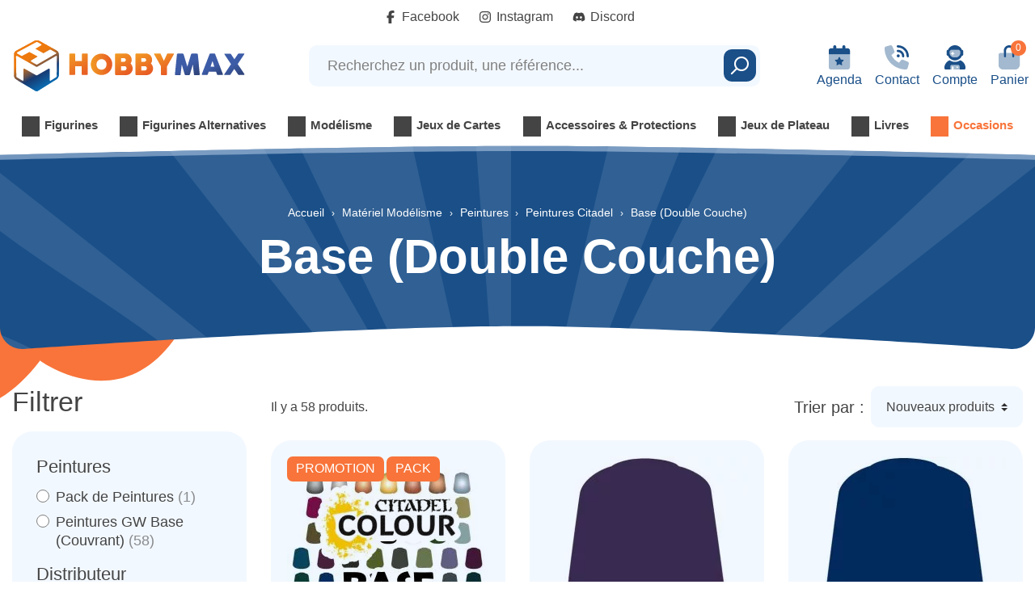

--- FILE ---
content_type: text/html; charset=utf-8
request_url: https://www.hobby-max.fr/1100-base-double-couche
body_size: 33749
content:
<!doctype html>
<html lang="fr-FR">

<head>
    
        
  <script src="https://kit.fontawesome.com/0d7b1bdb4f.js" crossorigin="anonymous"></script>



  <meta charset="utf-8">


  <meta http-equiv="x-ua-compatible" content="ie=edge">



  <title>Base (Double Couche)</title>
  
    <script data-keepinline="true">
    var cdcGtmApi = '//www.hobby-max.fr/module/cdc_googletagmanager/async';
    var ajaxShippingEvent = 1;
    var ajaxPaymentEvent = 1;

/* datalayer */
dataLayer = window.dataLayer || [];
    let cdcDatalayer = {"event":"view_item_list","pageCategory":"category","ecommerce":{"currency":"EUR","item_list_id":"cat_1100","item_list_name":"Racine/Materiel Modelisme/Peintures/Peintures Citadel/Base (Double Couche)","items":[{"item_id":"34938","item_name":"Base: Pack de Peinture (57 Pots)","item_reference":"21-1000","index":1,"item_brand":"Games Workshop","item_category":"Materiel Modelisme","item_category2":"Peintures","item_category3":"Peintures Citadel","item_category4":"Base (Double Couche)","item_list_id":"cat_1100","item_list_name":"Racine/Materiel Modelisme/Peintures/Peintures Citadel/Base (Double Couche)","price":"166.58","price_tax_exc":"166.58","price_tax_inc":"199.9","quantity":1,"google_business_vertical":"retail"},{"item_id":"15459","item_name":"Base: Naggaroth Night","item_reference":"21-05","index":2,"item_brand":"Games Workshop","item_category":"Materiel Modelisme","item_category2":"Peintures","item_category3":"Peintures Citadel","item_category4":"Base (Double Couche)","item_list_id":"cat_1100","item_list_name":"Racine/Materiel Modelisme/Peintures/Peintures Citadel/Base (Double Couche)","price":"3","price_tax_exc":"3","price_tax_inc":"3.6","quantity":1,"google_business_vertical":"retail"},{"item_id":"23069","item_name":"Base: Night Lord Blue","item_reference":"21-42","index":3,"item_brand":"Games Workshop","item_category":"Materiel Modelisme","item_category2":"Peintures","item_category3":"Peintures Citadel","item_category4":"Base (Double Couche)","item_list_id":"cat_1100","item_list_name":"Racine/Materiel Modelisme/Peintures/Peintures Citadel/Base (Double Couche)","price":"3","price_tax_exc":"3","price_tax_inc":"3.6","quantity":1,"google_business_vertical":"retail"},{"item_id":"23070","item_name":"Base: Nocturne Green","item_reference":"21-43","index":4,"item_brand":"Games Workshop","item_category":"Materiel Modelisme","item_category2":"Peintures","item_category3":"Peintures Citadel","item_category4":"Base (Double Couche)","item_list_id":"cat_1100","item_list_name":"Racine/Materiel Modelisme/Peintures/Peintures Citadel/Base (Double Couche)","price":"3","price_tax_exc":"3","price_tax_inc":"3.6","quantity":1,"google_business_vertical":"retail"},{"item_id":"23066","item_name":"Base: Phoenician Purple","item_reference":"21-39","index":5,"item_brand":"Games Workshop","item_category":"Materiel Modelisme","item_category2":"Peintures","item_category3":"Peintures Citadel","item_category4":"Base (Double Couche)","item_list_id":"cat_1100","item_list_name":"Racine/Materiel Modelisme/Peintures/Peintures Citadel/Base (Double Couche)","price":"3","price_tax_exc":"3","price_tax_inc":"3.6","quantity":1,"google_business_vertical":"retail"},{"item_id":"15476","item_name":"Base: Rakarth Flesh","item_reference":"21-27","index":6,"item_brand":"Games Workshop","item_category":"Materiel Modelisme","item_category2":"Peintures","item_category3":"Peintures Citadel","item_category4":"Base (Double Couche)","item_list_id":"cat_1100","item_list_name":"Racine/Materiel Modelisme/Peintures/Peintures Citadel/Base (Double Couche)","price":"3","price_tax_exc":"3","price_tax_inc":"3.6","quantity":1,"google_business_vertical":"retail"},{"item_id":"15468","item_name":"Base: Ratskin Flesh","item_reference":"21-19","index":7,"item_brand":"Games Workshop","item_category":"Materiel Modelisme","item_category2":"Peintures","item_category3":"Peintures Citadel","item_category4":"Base (Double Couche)","item_list_id":"cat_1100","item_list_name":"Racine/Materiel Modelisme/Peintures/Peintures Citadel/Base (Double Couche)","price":"3","price_tax_exc":"3","price_tax_inc":"3.6","quantity":1,"google_business_vertical":"retail"},{"item_id":"15450","item_name":"Base: Retributor Armour","item_reference":"21-35","index":8,"item_brand":"Games Workshop","item_category":"Materiel Modelisme","item_category2":"Peintures","item_category3":"Peintures Citadel","item_category4":"Base (Double Couche)","item_list_id":"cat_1100","item_list_name":"Racine/Materiel Modelisme/Peintures/Peintures Citadel/Base (Double Couche)","price":"4","price_tax_exc":"4","price_tax_inc":"4.8","quantity":1,"google_business_vertical":"retail"},{"item_id":"15458","item_name":"Base: Rhinox Hide","item_reference":"21-22","index":9,"item_brand":"Games Workshop","item_category":"Materiel Modelisme","item_category2":"Peintures","item_category3":"Peintures Citadel","item_category4":"Base (Double Couche)","item_list_id":"cat_1100","item_list_name":"Racine/Materiel Modelisme/Peintures/Peintures Citadel/Base (Double Couche)","price":"3","price_tax_exc":"3","price_tax_inc":"3.6","quantity":1,"google_business_vertical":"retail"},{"item_id":"28323","item_name":"Base: Runelord Brass","item_reference":"21-55","index":10,"item_brand":"Games Workshop","item_category":"Materiel Modelisme","item_category2":"Peintures","item_category3":"Peintures Citadel","item_category4":"Base (Double Couche)","item_list_id":"cat_1100","item_list_name":"Racine/Materiel Modelisme/Peintures/Peintures Citadel/Base (Double Couche)","price":"4","price_tax_exc":"4","price_tax_inc":"4.8","quantity":1,"google_business_vertical":"retail"},{"item_id":"15482","item_name":"Base: Screamer Pink","item_reference":"21-33","index":11,"item_brand":"Games Workshop","item_category":"Materiel Modelisme","item_category2":"Peintures","item_category3":"Peintures Citadel","item_category4":"Base (Double Couche)","item_list_id":"cat_1100","item_list_name":"Racine/Materiel Modelisme/Peintures/Peintures Citadel/Base (Double Couche)","price":"3","price_tax_exc":"3","price_tax_inc":"3.6","quantity":1,"google_business_vertical":"retail"},{"item_id":"15465","item_name":"Base: Screaming Bell","item_reference":"21-30","index":12,"item_brand":"Games Workshop","item_category":"Materiel Modelisme","item_category2":"Peintures","item_category3":"Peintures Citadel","item_category4":"Base (Double Couche)","item_list_id":"cat_1100","item_list_name":"Racine/Materiel Modelisme/Peintures/Peintures Citadel/Base (Double Couche)","price":"3","price_tax_exc":"3","price_tax_inc":"3.6","quantity":1,"google_business_vertical":"retail"},{"item_id":"15455","item_name":"Base: Steel Legion Drab","item_reference":"21-17","index":13,"item_brand":"Games Workshop","item_category":"Materiel Modelisme","item_category2":"Peintures","item_category3":"Peintures Citadel","item_category4":"Base (Double Couche)","item_list_id":"cat_1100","item_list_name":"Racine/Materiel Modelisme/Peintures/Peintures Citadel/Base (Double Couche)","price":"3","price_tax_exc":"3","price_tax_inc":"3.6","quantity":1,"google_business_vertical":"retail"},{"item_id":"15481","item_name":"Base: Stegadon Scale Green","item_reference":"21-10","index":14,"item_brand":"Games Workshop","item_category":"Materiel Modelisme","item_category2":"Peintures","item_category3":"Peintures Citadel","item_category4":"Base (Double Couche)","item_list_id":"cat_1100","item_list_name":"Racine/Materiel Modelisme/Peintures/Peintures Citadel/Base (Double Couche)","price":"3","price_tax_exc":"3","price_tax_inc":"3.6","quantity":1,"google_business_vertical":"retail"},{"item_id":"15456","item_name":"Base: The Fang","item_reference":"21-32","index":15,"item_brand":"Games Workshop","item_category":"Materiel Modelisme","item_category2":"Peintures","item_category3":"Peintures Citadel","item_category4":"Base (Double Couche)","item_list_id":"cat_1100","item_list_name":"Racine/Materiel Modelisme/Peintures/Peintures Citadel/Base (Double Couche)","price":"3","price_tax_exc":"3","price_tax_inc":"3.6","quantity":1,"google_business_vertical":"retail"},{"item_id":"15452","item_name":"Base: Thousand Sons Blue","item_reference":"21-36","index":16,"item_brand":"Games Workshop","item_category":"Materiel Modelisme","item_category2":"Peintures","item_category3":"Peintures Citadel","item_category4":"Base (Double Couche)","item_list_id":"cat_1100","item_list_name":"Racine/Materiel Modelisme/Peintures/Peintures Citadel/Base (Double Couche)","price":"3","price_tax_exc":"3","price_tax_inc":"3.6","quantity":1,"google_business_vertical":"retail"},{"item_id":"15466","item_name":"Base: Waaagh! Flesh","item_reference":"21-13","index":17,"item_brand":"Games Workshop","item_category":"Materiel Modelisme","item_category2":"Peintures","item_category3":"Peintures Citadel","item_category4":"Base (Double Couche)","item_list_id":"cat_1100","item_list_name":"Racine/Materiel Modelisme/Peintures/Peintures Citadel/Base (Double Couche)","price":"3","price_tax_exc":"3","price_tax_inc":"3.6","quantity":1,"google_business_vertical":"retail"},{"item_id":"15477","item_name":"Base: Warplock Bronze","item_reference":"21-31","index":18,"item_brand":"Games Workshop","item_category":"Materiel Modelisme","item_category2":"Peintures","item_category3":"Peintures Citadel","item_category4":"Base (Double Couche)","item_list_id":"cat_1100","item_list_name":"Racine/Materiel Modelisme/Peintures/Peintures Citadel/Base (Double Couche)","price":"3","price_tax_exc":"3","price_tax_inc":"3.6","quantity":1,"google_business_vertical":"retail"},{"item_id":"23080","item_name":"Base: Wraithbone","item_reference":"21-53","index":19,"item_brand":"Games Workshop","item_category":"Materiel Modelisme","item_category2":"Peintures","item_category3":"Peintures Citadel","item_category4":"Base (Double Couche)","item_list_id":"cat_1100","item_list_name":"Racine/Materiel Modelisme/Peintures/Peintures Citadel/Base (Double Couche)","price":"3","price_tax_exc":"3","price_tax_inc":"3.6","quantity":1,"google_business_vertical":"retail"},{"item_id":"15462","item_name":"Base: XV-88","item_reference":"21-21","index":20,"item_brand":"Games Workshop","item_category":"Materiel Modelisme","item_category2":"Peintures","item_category3":"Peintures Citadel","item_category4":"Base (Double Couche)","item_list_id":"cat_1100","item_list_name":"Racine/Materiel Modelisme/Peintures/Peintures Citadel/Base (Double Couche)","price":"3","price_tax_exc":"3","price_tax_inc":"3.6","quantity":1,"google_business_vertical":"retail"},{"item_id":"15470","item_name":"Base: Zandri Dust","item_reference":"21-16","index":21,"item_brand":"Games Workshop","item_category":"Materiel Modelisme","item_category2":"Peintures","item_category3":"Peintures Citadel","item_category4":"Base (Double Couche)","item_list_id":"cat_1100","item_list_name":"Racine/Materiel Modelisme/Peintures/Peintures Citadel/Base (Double Couche)","price":"3","price_tax_exc":"3","price_tax_inc":"3.6","quantity":1,"google_business_vertical":"retail"},{"item_id":"17225","item_name":"Base: Death Guard Green","item_reference":"21-37","index":22,"item_brand":"Games Workshop","item_category":"Materiel Modelisme","item_category2":"Peintures","item_category3":"Peintures Citadel","item_category4":"Base (Double Couche)","item_list_id":"cat_1100","item_list_name":"Racine/Materiel Modelisme/Peintures/Peintures Citadel/Base (Double Couche)","price":"3","price_tax_exc":"3","price_tax_inc":"3.6","quantity":1,"google_business_vertical":"retail"},{"item_id":"15451","item_name":"Base: Abaddon Black","item_reference":"21-25","index":23,"item_brand":"Games Workshop","item_category":"Materiel Modelisme","item_category2":"Peintures","item_category3":"Peintures Citadel","item_category4":"Base (Double Couche)","item_list_id":"cat_1100","item_list_name":"Racine/Materiel Modelisme/Peintures/Peintures Citadel/Base (Double Couche)","price":"3","price_tax_exc":"3","price_tax_inc":"3.6","quantity":1,"google_business_vertical":"retail"},{"item_id":"15478","item_name":"Base: Averland Sunset","item_reference":"21-01","index":24,"item_brand":"Games Workshop","item_category":"Materiel Modelisme","item_category2":"Peintures","item_category3":"Peintures Citadel","item_category4":"Base (Double Couche)","item_list_id":"cat_1100","item_list_name":"Racine/Materiel Modelisme/Peintures/Peintures Citadel/Base (Double Couche)","price":"3","price_tax_exc":"3","price_tax_inc":"3.6","quantity":1,"google_business_vertical":"retail"},{"item_id":"15464","item_name":"Base: Balthasar Gold","item_reference":"21-29","index":25,"item_brand":"Games Workshop","item_category":"Materiel Modelisme","item_category2":"Peintures","item_category3":"Peintures Citadel","item_category4":"Base (Double Couche)","item_list_id":"cat_1100","item_list_name":"Racine/Materiel Modelisme/Peintures/Peintures Citadel/Base (Double Couche)","price":"3","price_tax_exc":"3","price_tax_inc":"3.6","quantity":1,"google_business_vertical":"retail"},{"item_id":"23076","item_name":"Base: Barak-Nar Burgundy","item_reference":"21-49","index":26,"item_brand":"Games Workshop","item_category":"Materiel Modelisme","item_category2":"Peintures","item_category3":"Peintures Citadel","item_category4":"Base (Double Couche)","item_list_id":"cat_1100","item_list_name":"Racine/Materiel Modelisme/Peintures/Peintures Citadel/Base (Double Couche)","price":"3","price_tax_exc":"3","price_tax_inc":"3.6","quantity":1,"google_business_vertical":"retail"},{"item_id":"15479","item_name":"Base: Bugman's Glow","item_reference":"21-18","index":27,"item_brand":"Games Workshop","item_category":"Materiel Modelisme","item_category2":"Peintures","item_category3":"Peintures Citadel","item_category4":"Base (Double Couche)","item_list_id":"cat_1100","item_list_name":"Racine/Materiel Modelisme/Peintures/Peintures Citadel/Base (Double Couche)","price":"3","price_tax_exc":"3","price_tax_inc":"3.6","quantity":1,"google_business_vertical":"retail"},{"item_id":"15454","item_name":"Base: Caledor Sky","item_reference":"21-09","index":28,"item_brand":"Games Workshop","item_category":"Materiel Modelisme","item_category2":"Peintures","item_category3":"Peintures Citadel","item_category4":"Base (Double Couche)","item_list_id":"cat_1100","item_list_name":"Racine/Materiel Modelisme/Peintures/Peintures Citadel/Base (Double Couche)","price":"3","price_tax_exc":"3","price_tax_inc":"3.6","quantity":1,"google_business_vertical":"retail"}]}};
    dataLayer.push(cdcDatalayer);

/* call to GTM Tag */
(function(w,d,s,l,i){w[l]=w[l]||[];w[l].push({'gtm.start':
new Date().getTime(),event:'gtm.js'});var f=d.getElementsByTagName(s)[0],
j=d.createElement(s),dl=l!='dataLayer'?'&l='+l:'';j.async=true;j.src=
'https://www.googletagmanager.com/gtm.js?id='+i+dl;f.parentNode.insertBefore(j,f);
})(window,document,'script','dataLayer','GTM-WJL6VHM3');

/* async call to avoid cache system for dynamic data */
dataLayer.push({
  'event': 'datalayer_ready'
});
</script>    <meta name="robots" content="index,follow" />

    <link rel="canonical" href="https://www.hobby-max.fr/1100-base-double-couche">

   
  <meta name="description" content="">
  <meta name="keywords" content="">
      
        

  
    <script type="application/ld+json">
  {
    "@context": "https://schema.org",
    "@type": "Organization",
    "name" : "HOBBY MAX",
    "url" : "https://www.hobby-max.fr/"
         ,"logo": {
        "@type": "ImageObject",
        "url":"https://www.hobby-max.fr/img/logo-1741878076.svg"
      }
      }
</script>

<script type="application/ld+json">
  {
    "@context": "https://schema.org",
    "@type": "WebPage",
    "isPartOf": {
      "@type": "WebSite",
      "url":  "https://www.hobby-max.fr/",
      "name": "HOBBY MAX"
    },
    "name": "Base (Double Couche)",
    "url":  "https://www.hobby-max.fr/1100-base-double-couche"
  }
</script>


  <script type="application/ld+json">
    {
      "@context": "https://schema.org",
      "@type": "BreadcrumbList",
      "itemListElement": [
                  {
            "@type": "ListItem",
            "position": 1,
            "name": "Accueil",
            "item": "https://www.hobby-max.fr/"
          },                  {
            "@type": "ListItem",
            "position": 2,
            "name": "Matériel Modélisme",
            "item": "https://www.hobby-max.fr/276-modelisme"
          },                  {
            "@type": "ListItem",
            "position": 3,
            "name": "Peintures",
            "item": "https://www.hobby-max.fr/1583-peintures"
          },                  {
            "@type": "ListItem",
            "position": 4,
            "name": "Peintures Citadel",
            "item": "https://www.hobby-max.fr/379-peintures-citadel"
          },                  {
            "@type": "ListItem",
            "position": 5,
            "name": "Base (Double Couche)",
            "item": "https://www.hobby-max.fr/1100-base-double-couche"
          }              ]
    }
  </script>
  

  
  <script type="application/ld+json">
  {
    "@context": "https://schema.org",
    "@type": "ItemList",
    "itemListElement": [
          {
        "@type": "ListItem",
        "position": 1,
        "name": "Base: Pack de Peinture (57 Pots)",
        "url": "https://www.hobby-max.fr/base-double-couche/34938-base-pack-de-peinture-57-pots.html"
      },          {
        "@type": "ListItem",
        "position": 2,
        "name": "Base: Naggaroth Night",
        "url": "https://www.hobby-max.fr/base-double-couche/15459-base-naggaroth-night-5011921185955.html"
      },          {
        "@type": "ListItem",
        "position": 3,
        "name": "Base: Night Lord Blue",
        "url": "https://www.hobby-max.fr/base-double-couche/23069-base-night-lord-blue-5011921188116.html"
      },          {
        "@type": "ListItem",
        "position": 4,
        "name": "Base: Nocturne Green",
        "url": "https://www.hobby-max.fr/base-double-couche/23070-base-nocturne-green--5011921117543.html"
      },          {
        "@type": "ListItem",
        "position": 5,
        "name": "Base: Phoenician Purple",
        "url": "https://www.hobby-max.fr/base-double-couche/23066-base-phoenician-purple-5011921188086.html"
      },          {
        "@type": "ListItem",
        "position": 6,
        "name": "Base: Rakarth Flesh",
        "url": "https://www.hobby-max.fr/base-double-couche/15476-base-rakarth-flesh-5011921187744.html"
      },          {
        "@type": "ListItem",
        "position": 7,
        "name": "Base: Ratskin Flesh",
        "url": "https://www.hobby-max.fr/base-double-couche/15468-base-ratskin-flesh-5011921187133.html"
      },          {
        "@type": "ListItem",
        "position": 8,
        "name": "Base: Retributor Armour",
        "url": "https://www.hobby-max.fr/base-double-couche/15450-base-retributor-armour-5011921187805.html"
      },          {
        "@type": "ListItem",
        "position": 9,
        "name": "Base: Rhinox Hide",
        "url": "https://www.hobby-max.fr/base-double-couche/15458-base-rhinox-hide-5011921187683.html"
      },          {
        "@type": "ListItem",
        "position": 10,
        "name": "Base: Runelord Brass",
        "url": "https://www.hobby-max.fr/base-double-couche/28323-base-runelord-brass-5011921188284.html"
      },          {
        "@type": "ListItem",
        "position": 11,
        "name": "Base: Screamer Pink",
        "url": "https://www.hobby-max.fr/base-double-couche/15482-base-screamer-pink-5011921187799.html"
      },          {
        "@type": "ListItem",
        "position": 12,
        "name": "Base: Screaming Bell",
        "url": "https://www.hobby-max.fr/base-double-couche/15465-base-screaming-bell-5011921187768.html"
      },          {
        "@type": "ListItem",
        "position": 13,
        "name": "Base: Steel Legion Drab",
        "url": "https://www.hobby-max.fr/base-double-couche/15455-base-steel-legion-drab-5011921187119.html"
      },          {
        "@type": "ListItem",
        "position": 14,
        "name": "Base: Stegadon Scale Green",
        "url": "https://www.hobby-max.fr/base-double-couche/15481-base-stegadon-scale-green-5011921026371.html"
      },          {
        "@type": "ListItem",
        "position": 15,
        "name": "Base: The Fang",
        "url": "https://www.hobby-max.fr/base-double-couche/15456-base-the-fang-5011921187782.html"
      },          {
        "@type": "ListItem",
        "position": 16,
        "name": "Base: Thousand Sons Blue",
        "url": "https://www.hobby-max.fr/base-double-couche/15452-base-thousand-sons-blue-5011921187812.html"
      },          {
        "@type": "ListItem",
        "position": 17,
        "name": "Base: Waaagh! Flesh",
        "url": "https://www.hobby-max.fr/base-double-couche/15466-base-waaagh-flesh-5011921186853.html"
      },          {
        "@type": "ListItem",
        "position": 18,
        "name": "Base: Warplock Bronze",
        "url": "https://www.hobby-max.fr/base-double-couche/15477-base-warplock-bronze-5011921187775.html"
      },          {
        "@type": "ListItem",
        "position": 19,
        "name": "Base: Wraithbone",
        "url": "https://www.hobby-max.fr/base-double-couche/23080-base-wraithbone--5011921188260.html"
      },          {
        "@type": "ListItem",
        "position": 20,
        "name": "Base: XV-88",
        "url": "https://www.hobby-max.fr/base-double-couche/15462-base-xv-88-5011921187157.html"
      },          {
        "@type": "ListItem",
        "position": 21,
        "name": "Base: Zandri Dust",
        "url": "https://www.hobby-max.fr/base-double-couche/15470-base-zandri-dust-5011921187102.html"
      },          {
        "@type": "ListItem",
        "position": 22,
        "name": "Base: Death Guard Green",
        "url": "https://www.hobby-max.fr/base-double-couche/17225-base-death-guard-green-5011921187829.html"
      },          {
        "@type": "ListItem",
        "position": 23,
        "name": "Base: Abaddon Black",
        "url": "https://www.hobby-max.fr/base-double-couche/15451-base-abaddon-black-5011921187720.html"
      },          {
        "@type": "ListItem",
        "position": 24,
        "name": "Base: Averland Sunset",
        "url": "https://www.hobby-max.fr/base-double-couche/15478-base-averland-sunset-5011921185917.html"
      },          {
        "@type": "ListItem",
        "position": 25,
        "name": "Base: Balthasar Gold",
        "url": "https://www.hobby-max.fr/base-double-couche/15464-base-balthasar-gold-5011921188192.html"
      },          {
        "@type": "ListItem",
        "position": 26,
        "name": "Base: Barak-Nar Burgundy",
        "url": "https://www.hobby-max.fr/base-double-couche/23076-base-barak-nar-burgundy-5011921188215.html"
      },          {
        "@type": "ListItem",
        "position": 27,
        "name": "Base: Bugman&#039;s Glow",
        "url": "https://www.hobby-max.fr/base-double-couche/15479-base-bugman-s-glow-5011921187126.html"
      },          {
        "@type": "ListItem",
        "position": 28,
        "name": "Base: Caledor Sky",
        "url": "https://www.hobby-max.fr/base-double-couche/15454-base-caledor-sky-5011921185993.html"
      }        ]
  }
</script>


  
                    

                                
                            <link rel="next" href="https://www.hobby-max.fr/1100-base-double-couche?page=2">
          

  
    <meta property="og:title" content="Base (Double Couche)" />
    <meta property="og:description" content="" />
    <meta property="og:url" content="https://www.hobby-max.fr/1100-base-double-couche" />
    <meta property="og:site_name" content="HOBBY MAX" />
          <meta property="og:type" content="website" />
              <meta property="og:image" content="https://www.hobby-max.fr/img/logo-1741878076.svg"/>
            



  <meta name="viewport" content="width=device-width, initial-scale=1">



  <link rel="icon" type="image/png" href="https://www.hobby-max.fr/themes/ukoo/assets/img/favicon/favicon-96x96.png" sizes="96x96" />
<link rel="icon" type="image/svg+xml" href="https://www.hobby-max.fr/themes/ukoo/assets/img/favicon/favicon.svg" />
<link rel="shortcut icon" href="https://www.hobby-max.fr/themes/ukoo/assets/img/favicon/favicon.ico" />
<link rel="apple-touch-icon" sizes="180x180" href="https://www.hobby-max.fr/themes/ukoo/assets/img/favicon/apple-touch-icon.png" />
<meta name="apple-mobile-web-app-title" content="HobbyMax" />
<link rel="manifest" href="https://www.hobby-max.fr/themes/ukoo/assets/img/favicon/site.webmanifest" />


    <link rel="stylesheet" href="https://www.hobby-max.fr/themes/ukoo/assets/cache/theme-8aa31e245.css" type="text/css" media="all">



  <script defer charset="utf-8" src="https://widgets.rr.skeepers.io/product/21afedf8-7b7b-e4e4-9dd6-fe0a7e2854c7/5f7d60f9-7bf1-4390-8e03-29b94a3d0eeb.js"></script>
  
  <script type="text/javascript" src="https://www.hobby-max.fr/themes/ukoo/assets/cache/head-bf596c244.js" ></script>


  <script type="text/javascript">
        var ASSearchUrl = "https:\/\/www.hobby-max.fr\/module\/pm_advancedsearch4\/advancedsearch4";
        var Chronopost = {"ajax_endpoint":"https:\/\/www.hobby-max.fr\/module\/chronopost\/ajax?ajax=1"};
        var adtm_activeLink = {"id":1100,"type":"category"};
        var adtm_isToggleMode = false;
        var adtm_menuHamburgerSelector = "#menu-icon, .menu-icon, #nav-mobile__opener";
        var adtm_stickyOnMobile = false;
        var as4_orderBySalesAsc = "Meilleures ventes en dernier";
        var as4_orderBySalesDesc = "Meilleures ventes en premier";
        var controller = "category";
        var event_id = null;
        var fmm_theme = 1;
        var is_all = false;
        var lpsgdprCustomerIsLogged = false;
        var lpsgdprFrontController = "https:\/\/www.hobby-max.fr\/LpsgdprFrontAjax";
        var prestashop = {"cart":{"products":[],"totals":{"total":{"type":"total","label":"Total","amount":0,"value":"0,00\u00a0\u20ac"},"total_including_tax":{"type":"total","label":"Total TTC","amount":0,"value":"0,00\u00a0\u20ac"},"total_excluding_tax":{"type":"total","label":"Total HT :","amount":0,"value":"0,00\u00a0\u20ac"}},"subtotals":{"products":{"type":"products","label":"Sous-total","amount":0,"value":"0,00\u00a0\u20ac"},"discounts":null,"shipping":{"type":"shipping","label":"Livraison","amount":0,"value":""},"tax":null},"products_count":0,"summary_string":"0 articles","vouchers":{"allowed":1,"added":[]},"discounts":[],"minimalPurchase":0,"minimalPurchaseRequired":""},"currency":{"id":1,"name":"Euro","iso_code":"EUR","iso_code_num":"978","sign":"\u20ac"},"customer":{"lastname":"","firstname":"","email":"","birthday":"0000-00-00","newsletter":"0","newsletter_date_add":"0000-00-00 00:00:00","optin":"0","website":null,"company":null,"siret":null,"ape":null,"is_logged":false,"gender":{"type":null,"name":null},"addresses":[]},"country":{"id_zone":"9","id_currency":"0","call_prefix":"33","iso_code":"FR","active":"1","contains_states":"0","need_identification_number":"0","need_zip_code":"1","zip_code_format":"NNNNN","display_tax_label":"0","name":"France","id":8},"language":{"name":"Fran\u00e7ais (French)","iso_code":"fr","locale":"fr-FR","language_code":"fr","active":"1","is_rtl":"0","date_format_lite":"d\/m\/Y","date_format_full":"d\/m\/Y H:i:s","id":1},"page":{"title":"","canonical":"https:\/\/www.hobby-max.fr\/1100-base-double-couche","meta":{"title":"Base (Double Couche)","description":"","keywords":"","robots":"index"},"page_name":"category","body_classes":{"lang-fr":true,"lang-rtl":false,"country-FR":true,"currency-EUR":true,"layout-left-column":true,"page-category":true,"tax-display-disabled":true,"page-customer-account":false,"category-id-1100":true,"category-Base (Double Couche)":true,"category-id-parent-379":true,"category-depth-level-5":true},"admin_notifications":[],"password-policy":{"feedbacks":{"0":"Tr\u00e8s faible","1":"Faible","2":"Moyenne","3":"Fort","4":"Tr\u00e8s fort","Straight rows of keys are easy to guess":"Les suites de touches sur le clavier sont faciles \u00e0 deviner","Short keyboard patterns are easy to guess":"Les mod\u00e8les courts sur le clavier sont faciles \u00e0 deviner.","Use a longer keyboard pattern with more turns":"Utilisez une combinaison de touches plus longue et plus complexe.","Repeats like \"aaa\" are easy to guess":"Les r\u00e9p\u00e9titions (ex. : \"aaa\") sont faciles \u00e0 deviner.","Repeats like \"abcabcabc\" are only slightly harder to guess than \"abc\"":"Les r\u00e9p\u00e9titions (ex. : \"abcabcabc\") sont seulement un peu plus difficiles \u00e0 deviner que \"abc\".","Sequences like abc or 6543 are easy to guess":"Les s\u00e9quences (ex. : abc ou 6543) sont faciles \u00e0 deviner.","Recent years are easy to guess":"Les ann\u00e9es r\u00e9centes sont faciles \u00e0 deviner.","Dates are often easy to guess":"Les dates sont souvent faciles \u00e0 deviner.","This is a top-10 common password":"Ce mot de passe figure parmi les 10 mots de passe les plus courants.","This is a top-100 common password":"Ce mot de passe figure parmi les 100 mots de passe les plus courants.","This is a very common password":"Ceci est un mot de passe tr\u00e8s courant.","This is similar to a commonly used password":"Ce mot de passe est similaire \u00e0 un mot de passe couramment utilis\u00e9.","A word by itself is easy to guess":"Un mot seul est facile \u00e0 deviner.","Names and surnames by themselves are easy to guess":"Les noms et les surnoms seuls sont faciles \u00e0 deviner.","Common names and surnames are easy to guess":"Les noms et les pr\u00e9noms courants sont faciles \u00e0 deviner.","Use a few words, avoid common phrases":"Utilisez quelques mots, \u00e9vitez les phrases courantes.","No need for symbols, digits, or uppercase letters":"Pas besoin de symboles, de chiffres ou de majuscules.","Avoid repeated words and characters":"\u00c9viter de r\u00e9p\u00e9ter les mots et les caract\u00e8res.","Avoid sequences":"\u00c9viter les s\u00e9quences.","Avoid recent years":"\u00c9vitez les ann\u00e9es r\u00e9centes.","Avoid years that are associated with you":"\u00c9vitez les ann\u00e9es qui vous sont associ\u00e9es.","Avoid dates and years that are associated with you":"\u00c9vitez les dates et les ann\u00e9es qui vous sont associ\u00e9es.","Capitalization doesn't help very much":"Les majuscules ne sont pas tr\u00e8s utiles.","All-uppercase is almost as easy to guess as all-lowercase":"Un mot de passe tout en majuscules est presque aussi facile \u00e0 deviner qu'un mot de passe tout en minuscules.","Reversed words aren't much harder to guess":"Les mots invers\u00e9s ne sont pas beaucoup plus difficiles \u00e0 deviner.","Predictable substitutions like '@' instead of 'a' don't help very much":"Les substitutions pr\u00e9visibles comme '\"@\" au lieu de \"a\" n'aident pas beaucoup.","Add another word or two. Uncommon words are better.":"Ajoutez un autre mot ou deux. Pr\u00e9f\u00e9rez les mots peu courants."}}},"shop":{"name":"HOBBY MAX","logo":"https:\/\/www.hobby-max.fr\/img\/logo-1741878076.svg","stores_icon":"https:\/\/www.hobby-max.fr\/img\/logo_stores.png","favicon":"https:\/\/www.hobby-max.fr\/img\/favicon.ico"},"core_js_public_path":"\/themes\/","urls":{"base_url":"https:\/\/www.hobby-max.fr\/","current_url":"https:\/\/www.hobby-max.fr\/1100-base-double-couche","shop_domain_url":"https:\/\/www.hobby-max.fr","img_ps_url":"https:\/\/www.hobby-max.fr\/img\/","img_cat_url":"https:\/\/www.hobby-max.fr\/img\/c\/","img_lang_url":"https:\/\/www.hobby-max.fr\/img\/l\/","img_prod_url":"https:\/\/www.hobby-max.fr\/img\/p\/","img_manu_url":"https:\/\/www.hobby-max.fr\/img\/m\/","img_sup_url":"https:\/\/www.hobby-max.fr\/img\/su\/","img_ship_url":"https:\/\/www.hobby-max.fr\/img\/s\/","img_store_url":"https:\/\/www.hobby-max.fr\/img\/st\/","img_col_url":"https:\/\/www.hobby-max.fr\/img\/co\/","img_url":"https:\/\/www.hobby-max.fr\/themes\/ukoo\/assets\/img\/","css_url":"https:\/\/www.hobby-max.fr\/themes\/ukoo\/assets\/css\/","js_url":"https:\/\/www.hobby-max.fr\/themes\/ukoo\/assets\/js\/","pic_url":"https:\/\/www.hobby-max.fr\/upload\/","theme_assets":"https:\/\/www.hobby-max.fr\/themes\/ukoo\/assets\/","theme_dir":"https:\/\/www.hobby-max.fr\/themes\/ukoo\/","pages":{"address":"https:\/\/www.hobby-max.fr\/adresse","addresses":"https:\/\/www.hobby-max.fr\/adresses","authentication":"https:\/\/www.hobby-max.fr\/connexion","manufacturer":"https:\/\/www.hobby-max.fr\/marques","cart":"https:\/\/www.hobby-max.fr\/panier","category":"https:\/\/www.hobby-max.fr\/index.php?controller=category","cms":"https:\/\/www.hobby-max.fr\/index.php?controller=cms","contact":"https:\/\/www.hobby-max.fr\/nous-contacter","discount":"https:\/\/www.hobby-max.fr\/reduction","guest_tracking":"https:\/\/www.hobby-max.fr\/suivi-commande-invite","history":"https:\/\/www.hobby-max.fr\/historique-commandes","identity":"https:\/\/www.hobby-max.fr\/identite","index":"https:\/\/www.hobby-max.fr\/","my_account":"https:\/\/www.hobby-max.fr\/mon-compte","order_confirmation":"https:\/\/www.hobby-max.fr\/confirmation-commande","order_detail":"https:\/\/www.hobby-max.fr\/index.php?controller=order-detail","order_follow":"https:\/\/www.hobby-max.fr\/suivi-commande","order":"https:\/\/www.hobby-max.fr\/commande","order_return":"https:\/\/www.hobby-max.fr\/index.php?controller=order-return","order_slip":"https:\/\/www.hobby-max.fr\/avoirs","pagenotfound":"https:\/\/www.hobby-max.fr\/page-introuvable","password":"https:\/\/www.hobby-max.fr\/recuperation-mot-de-passe","pdf_invoice":"https:\/\/www.hobby-max.fr\/index.php?controller=pdf-invoice","pdf_order_return":"https:\/\/www.hobby-max.fr\/index.php?controller=pdf-order-return","pdf_order_slip":"https:\/\/www.hobby-max.fr\/index.php?controller=pdf-order-slip","prices_drop":"https:\/\/www.hobby-max.fr\/promotions","product":"https:\/\/www.hobby-max.fr\/index.php?controller=product","registration":"https:\/\/www.hobby-max.fr\/inscription","search":"https:\/\/www.hobby-max.fr\/recherche","sitemap":"https:\/\/www.hobby-max.fr\/plan-site","stores":"https:\/\/www.hobby-max.fr\/index.php?controller=stores","supplier":"https:\/\/www.hobby-max.fr\/fournisseurs","new_products":"https:\/\/www.hobby-max.fr\/nouveaux-produits","brands":"https:\/\/www.hobby-max.fr\/marques","register":"https:\/\/www.hobby-max.fr\/inscription","order_login":"https:\/\/www.hobby-max.fr\/commande?login=1"},"alternative_langs":[],"actions":{"logout":"https:\/\/www.hobby-max.fr\/?mylogout="},"no_picture_image":{"bySize":{"small_default":{"url":"https:\/\/www.hobby-max.fr\/img\/p\/fr-default-small_default.jpg","width":98,"height":98},"cart_default":{"url":"https:\/\/www.hobby-max.fr\/img\/p\/fr-default-cart_default.jpg","width":125,"height":125},"pdt_180":{"url":"https:\/\/www.hobby-max.fr\/img\/p\/fr-default-pdt_180.jpg","width":180,"height":180},"home_default":{"url":"https:\/\/www.hobby-max.fr\/img\/p\/fr-default-home_default.jpg","width":250,"height":250},"pdt_300":{"url":"https:\/\/www.hobby-max.fr\/img\/p\/fr-default-pdt_300.jpg","width":300,"height":300},"pdt_360":{"url":"https:\/\/www.hobby-max.fr\/img\/p\/fr-default-pdt_360.jpg","width":360,"height":360},"medium_default":{"url":"https:\/\/www.hobby-max.fr\/img\/p\/fr-default-medium_default.jpg","width":452,"height":452},"pdt_540":{"url":"https:\/\/www.hobby-max.fr\/img\/p\/fr-default-pdt_540.jpg","width":540,"height":540},"large_default":{"url":"https:\/\/www.hobby-max.fr\/img\/p\/fr-default-large_default.jpg","width":800,"height":800}},"small":{"url":"https:\/\/www.hobby-max.fr\/img\/p\/fr-default-small_default.jpg","width":98,"height":98},"medium":{"url":"https:\/\/www.hobby-max.fr\/img\/p\/fr-default-pdt_300.jpg","width":300,"height":300},"large":{"url":"https:\/\/www.hobby-max.fr\/img\/p\/fr-default-large_default.jpg","width":800,"height":800},"legend":""}},"configuration":{"display_taxes_label":false,"display_prices_tax_incl":true,"is_catalog":false,"show_prices":true,"opt_in":{"partner":false},"quantity_discount":{"type":"discount","label":"Remise sur prix unitaire"},"voucher_enabled":1,"return_enabled":0},"field_required":[],"breadcrumb":{"links":[{"title":"Accueil","url":"https:\/\/www.hobby-max.fr\/"},{"title":"Mat\u00e9riel Mod\u00e9lisme","url":"https:\/\/www.hobby-max.fr\/276-modelisme"},{"title":"Peintures","url":"https:\/\/www.hobby-max.fr\/1583-peintures"},{"title":"Peintures Citadel","url":"https:\/\/www.hobby-max.fr\/379-peintures-citadel"},{"title":"Base (Double Couche)","url":"https:\/\/www.hobby-max.fr\/1100-base-double-couche"}],"count":5},"link":{"protocol_link":"https:\/\/","protocol_content":"https:\/\/"},"time":1769068444,"static_token":"972737007550837f94e3337e7d4e51af","token":"e8acfcc28fe185cf62e964579df65b9e","debug":false,"modules":{"prettyblocks":{"theme_settings":{"remove_default_blocks":true,"reviews_activate":true,"reviews_title":"La satisfaction de nos clients : notre priorit\u00e9 !","reviews_review":"4,8","reviews_base":"5","reviews_count":"8000"},"id_shop":1,"shop_name":"Hobby Max","shop_current_url":"https:\/\/www.hobby-max.fr\/"}}};
        var psemailsubscription_subscription = "https:\/\/www.hobby-max.fr\/module\/ps_emailsubscription\/subscription";
        var required = " required";
        var set_arrows = 1;
        var set_autoplay = 0;
        var set_buttons = 1;
        var set_height = 500;
        var set_thumbnailArrows = 1;
        var set_width = 960;
        var show_map_hover = "1";
        var static_map_key = "";
        var ukoocarousel_delay = "5000";
        var unavailable = "Ticket(s) not Available at the moment";
      </script>

<script>
  ukoo_icon_plus='<i class="fal fa-plus-circle mr-1"></i>';
  ukoo_icon_minus='<i class="fal fa-minus-circle mr-1"></i>';
  ukoo_icon_left='<i class="fal fa-angle-left"></i>';
  ukoo_icon_right='<i class="fal fa-angle-right"></i>';
  ukoo_icon_envelope='<i class="fal fa-envelope"></i>';
  ukoo_icon_phone='<i class="fal fa-phone"></i>';
  ukoo_icon_facebook='<i class="fab fa-facebook-f"></i>';
  ukoo_icon_youtube='<i class="fab fa-youtube"></i>';
  ukoo_icon_pinterest='<i class="fab fa-pinterest-p"></i>';
  ukoo_icon_instagram='<i class="fab fa-instagram"></i>';
  ukoo_icon_twitter='<i class="fab fa-twitter"></i>';

  ukoo_txt_readmore_open='Lire la suite';
  ukoo_txt_readmore_close='Réduire';
  ukoo_txt_prev='Précédent';
  ukoo_txt_next='Suivant';

  // Menu mobile
  ukoo_txt_see_all_rubric='Voir toute la gamme';

  // Formulaires
  ukoo_txt_iam_a_professional='Je suis un professionnel';

  ukoo_txt_see_all_my_addresses='Afficher toutes mes adresses'
  ukoo_txt_display_less_addresses="Afficher moins d'adresses"
</script>



  <script>
                var jprestaUpdateCartDirectly = 1;
                var jprestaUseCreativeElements = 0;
                </script><script>
pcRunDynamicModulesJs = function() {
// Autoconf - 2025-07-02T07:41:30+00:00
// ps_shoppingcart
// Cart is refreshed from HTML to be faster
// ets_advancedcaptcha
if (typeof ets_captcha_load == 'function') {
   ets_captcha_load(document.getElementsByTagName('form'));
}
};</script>

<script defer charset="utf-8" src="https://widgets.rr.skeepers.io/product/21afedf8-7b7b-e4e4-9dd6-fe0a7e2854c7/5f7d60f9-7bf1-4390-8e03-29b94a3d0eeb.js"></script><script type="text/javascript">
    
    var _spmq = {"url":"\/\/www.hobby-max.fr\/1100-base-double-couche","user":null,"id_product":"","id_category":"1100","id_manufacturer":"","spm_ident":"bTajkHKf","language":"fr","id_cart":null};
    var _spm_id_combination = function() {
        return (typeof(document.getElementById('idCombination')) != 'undefined' && document.getElementById('idCombination') != null ?
            document.getElementById('idCombination').value : ''
        );
    };
    (function() {
        var spm = document.createElement('script');
        spm.type = 'text/javascript';
        spm.defer = true;
        spm.src = 'https://app-spm.com/app.js?url=%2F%2Fwww.hobby-max.fr%2F1100-base-double-couche&id_product=&id_category=1100&id_manufacturer=&spm_ident=bTajkHKf&language=fr&cart_hash=79158164bc865f379f7daedcf2226af8aa7cf526&id_combination='+_spm_id_combination();
        var s_spm = document.getElementsByTagName('script')[0];
        s_spm.parentNode.insertBefore(spm, s_spm);
    })();
    function spmDomReady(fn) {
        document.addEventListener("DOMContentLoaded", fn);
        if (document.readyState === "interactive" || document.readyState === "complete" ) {
            fn();
        }
    }
    function spmEncodeFormData(data) {
        return Object.keys(data)
            .map(key => encodeURIComponent(key) + '=' + encodeURIComponent(data[key]))
            .join('&');
    }
    spmDomReady(() => {
        if (typeof prestashop !== 'undefined') {
            prestashop.on(
                'updateCart',
                function (event) {

                    if (event && event.reason) {
                        var spmData = {
                            'spm_visitor_id': typeof(spmWorkflow.spmVisitorId) !== 'undefined' ? spmWorkflow.spmVisitorId : null,
                            'spm_customer_id': typeof(spmWorkflow.spmIdShopCustomer) !== 'undefined' ? spmWorkflow.spmIdShopCustomer : null,
                            'spm_visitor_fp_id': typeof(spmWorkflow.spmVisitorFpId) !== 'undefined' ? spmWorkflow.spmVisitorFpId : null,
                            'spm_visitor_session_id': typeof(spmWorkflow.spmVisitorSessionId) !== 'undefined' ? spmWorkflow.spmVisitorSessionId : null,
                        };

                        if (spmData.spm_visitor_id == null && spmData.spm_customer_id == null && spmData.spm_visitor_fp_id == null) {
                            return;
                        }
                        var xmlhttp = new XMLHttpRequest();
                        xmlhttp.onreadystatechange = function() {
                            if (xmlhttp.readyState == 4 && xmlhttp.status == 200) {
                                try {
                                    var data = JSON.parse(xmlhttp.responseText);
                                } catch(err) {
                                    return;
                                }
                                if (!data.spm_user_infos_encode || typeof data.spm_user_infos_encode !== 'string') {
                                    return;
                                }
                                var xhr = new XMLHttpRequest();
                                xhr.open('POST', 'https://app-spm.com/procedural_api/cart_save.php', true);
                                        xhr.setRequestHeader('Content-Type', 'application/x-www-form-urlencoded');
                                        xhr.send(data.spm_user_infos_encode+'&'+spmEncodeFormData(spmData));
                            }
                        };
                        xmlhttp.open("GET", 'https://www.hobby-max.fr/module/shopimind/ajaxspmq?spm_action=getCart', true);
                        xmlhttp.send();
                    }
                }
            );
        }
    });
    
</script>
<input type="hidden" id="sbs_category_url" data-url="https://www.hobby-max.fr/module/prestatillstockperstore/config" />
<div class="sbs_message"></div>
    <input type="hidden" id="sbs_mode_selected" name="sbs_mode_selected" value="" data-force_choice="0" />
    <input type="hidden" class="toggle-sidebar-right" />
    <div class="sidebar" id="sidebar-right">
    <div class="siderbar-container">
        <i class="close-sidebar"></i>
        <h4>Mode de livraison</h4>
        <div id="delivery" class="switch " data-shipping_mode="D"><span>Livraison</span></div>
        <div id="pickup" data-shipping_mode="P" class="switch "><span>Retrait en magasin</span></div>
        <div class="clearfix"></div>
        <hr>
                    <div class="alert alert-info"> Merci de sélectionner votre mode de livraison préféré</div>
                <div class="searchBox none">
            <h4>Magasins</h4>
            <div class="search_cp">
                <i id="localisation" class="mui-gps_fixed"></i>
                <input type="text" class="form-control" placeholder="Code postal, ville, ..." />
                <button id="sbs_search_cp_button" class="btn btn-primary">Rechercher</button>
            </div>
        </div>
        <div id="sbs_loader"><span class="loader"></span></div>
        <ul>
        </ul>
    </div>
</div>



    
</head>

<body id="category" class="lang-fr country-fr currency-eur layout-left-column page-category tax-display-disabled category-id-1100 category-base--double-couche category-id-parent-379 category-depth-level-5 page--intro">


    <!-- Google Tag Manager (noscript) -->
<noscript><iframe src="https://www.googletagmanager.com/ns.html?id=GTM-WJL6VHM3"
height="0" width="0" style="display:none;visibility:hidden"></iframe></noscript>
<!-- End Google Tag Manager (noscript) -->




    

<div id="page" class="position-relative">
  <main>
      
                

      
        <header id="header" class="l-header">
            
  <div class="header-banner">
      
  </div>



  <nav class="header-nav visible--desktop">
    <div class="container">
      <div class="row">
        <div class="col-md-3">
            
        </div>
                  <div class="col-6 text-center">
            
  <ul class="networks-follow networks-follow--preheader ps-social-follow">
                                      <li class="networks-follow__item networks-follow__item--facebook-f">
          <span class="networks-follow__link"
             data-siloing="https://fr-fr.facebook.com/HobbyMaxLille/#"
             target="_blank" rel="nofollow noopener"
             title="Suivez-nous sur Facebook" aria-label="Suivez-nous sur Facebook">
                                                  <svg class="networks-follow__icon svg-icon svg-icon--facebook-f" xmlns="http://www.w3.org/2000/svg" viewBox="0 0 320 512"><path d="M80 299.3V512H196V299.3h86.5l18-97.8H196V166.9c0-51.7 20.3-71.5 72.7-71.5c16.3 0 29.4 .4 37 1.2V7.9C291.4 4 256.4 0 236.2 0C129.3 0 80 50.5 80 159.4v42.1H14v97.8H80z"/></svg>
                  
                        <span class="networks-follow__label">Facebook</span></span>
        </li>
                                      <li class="networks-follow__item networks-follow__item--instagram">
          <span class="networks-follow__link"
             data-siloing="https://www.instagram.com/hobbymax_lille/"
             target="_blank" rel="nofollow noopener"
             title="Suivez-nous sur Instagram" aria-label="Suivez-nous sur Instagram">
                                                  <svg class="networks-follow__icon svg-icon svg-icon--instagram" xmlns="http://www.w3.org/2000/svg" viewBox="0 0 448 512"><path d="M224.1 141c-63.6 0-114.9 51.3-114.9 114.9s51.3 114.9 114.9 114.9S339 319.5 339 255.9 287.7 141 224.1 141zm0 189.6c-41.1 0-74.7-33.5-74.7-74.7s33.5-74.7 74.7-74.7 74.7 33.5 74.7 74.7-33.6 74.7-74.7 74.7zm146.4-194.3c0 14.9-12 26.8-26.8 26.8-14.9 0-26.8-12-26.8-26.8s12-26.8 26.8-26.8 26.8 12 26.8 26.8zm76.1 27.2c-1.7-35.9-9.9-67.7-36.2-93.9-26.2-26.2-58-34.4-93.9-36.2-37-2.1-147.9-2.1-184.9 0-35.8 1.7-67.6 9.9-93.9 36.1s-34.4 58-36.2 93.9c-2.1 37-2.1 147.9 0 184.9 1.7 35.9 9.9 67.7 36.2 93.9s58 34.4 93.9 36.2c37 2.1 147.9 2.1 184.9 0 35.9-1.7 67.7-9.9 93.9-36.2 26.2-26.2 34.4-58 36.2-93.9 2.1-37 2.1-147.8 0-184.8zM398.8 388c-7.8 19.6-22.9 34.7-42.6 42.6-29.5 11.7-99.5 9-132.1 9s-102.7 2.6-132.1-9c-19.6-7.8-34.7-22.9-42.6-42.6-11.7-29.5-9-99.5-9-132.1s-2.6-102.7 9-132.1c7.8-19.6 22.9-34.7 42.6-42.6 29.5-11.7 99.5-9 132.1-9s102.7-2.6 132.1 9c19.6 7.8 34.7 22.9 42.6 42.6 11.7 29.5 9 99.5 9 132.1s2.7 102.7-9 132.1z"/></svg>
                  
                        <span class="networks-follow__label">Instagram</span></span>
        </li>
                                      <li class="networks-follow__item networks-follow__item--discord">
          <span class="networks-follow__link"
             data-siloing="https://discord.gg/gDKrbPF59u"
             target="_blank" rel="nofollow noopener"
             title="Suivez-nous sur Discord" aria-label="Suivez-nous sur Discord">
                                                  <svg class="networks-follow__icon svg-icon svg-icon--discord" xmlns="http://www.w3.org/2000/svg" viewBox="0 0 640 512"><path d="M524.5 69.8a1.5 1.5 0 0 0 -.8-.7A485.1 485.1 0 0 0 404.1 32a1.8 1.8 0 0 0 -1.9 .9 337.5 337.5 0 0 0 -14.9 30.6 447.8 447.8 0 0 0 -134.4 0 309.5 309.5 0 0 0 -15.1-30.6 1.9 1.9 0 0 0 -1.9-.9A483.7 483.7 0 0 0 116.1 69.1a1.7 1.7 0 0 0 -.8 .7C39.1 183.7 18.2 294.7 28.4 404.4a2 2 0 0 0 .8 1.4A487.7 487.7 0 0 0 176 479.9a1.9 1.9 0 0 0 2.1-.7A348.2 348.2 0 0 0 208.1 430.4a1.9 1.9 0 0 0 -1-2.6 321.2 321.2 0 0 1 -45.9-21.9 1.9 1.9 0 0 1 -.2-3.1c3.1-2.3 6.2-4.7 9.1-7.1a1.8 1.8 0 0 1 1.9-.3c96.2 43.9 200.4 43.9 295.5 0a1.8 1.8 0 0 1 1.9 .2c2.9 2.4 6 4.9 9.1 7.2a1.9 1.9 0 0 1 -.2 3.1 301.4 301.4 0 0 1 -45.9 21.8 1.9 1.9 0 0 0 -1 2.6 391.1 391.1 0 0 0 30 48.8 1.9 1.9 0 0 0 2.1 .7A486 486 0 0 0 610.7 405.7a1.9 1.9 0 0 0 .8-1.4C623.7 277.6 590.9 167.5 524.5 69.8zM222.5 337.6c-29 0-52.8-26.6-52.8-59.2S193.1 219.1 222.5 219.1c29.7 0 53.3 26.8 52.8 59.2C275.3 311 251.9 337.6 222.5 337.6zm195.4 0c-29 0-52.8-26.6-52.8-59.2S388.4 219.1 417.9 219.1c29.7 0 53.3 26.8 52.8 59.2C470.7 311 447.5 337.6 417.9 337.6z"/></svg>
                  
                        <span class="networks-follow__label">Discord</span></span>
        </li>
        </ul>


          </div>
                <div class="col-md-3 d-flex justify-content-end">
            
        </div>
      </div>
    </div>
  </nav>



    <div class="h-mobile row no-gutters d-lg-none">
    <div class="h-mobile__left col-3">
      <div class="row justify-content-start no-gutters h-100 flex-nowrap">
        <div class="col-auto h-100">
          <a class="access-link" id="nav-mobile__opener" href="#" title="Ouvrir le menu" aria-label="Ouvrir le menu">
            <svg id="nav-mobile-close" class="svg-icon svg-icon--bars fa-lg" xmlns="http://www.w3.org/2000/svg" viewBox="0 0 448 512"><path d="M0 80c0-8.8 7.2-16 16-16l416 0c8.8 0 16 7.2 16 16s-7.2 16-16 16L16 96C7.2 96 0 88.8 0 80zM0 240c0-8.8 7.2-16 16-16l416 0c8.8 0 16 7.2 16 16s-7.2 16-16 16L16 256c-8.8 0-16-7.2-16-16zM448 400c0 8.8-7.2 16-16 16L16 416c-8.8 0-16-7.2-16-16s7.2-16 16-16l416 0c8.8 0 16 7.2 16 16z"/></svg>
            <svg id="nav-mobile-open" class="svg-icon svg-icon--xmark fa-lg" xmlns="http://www.w3.org/2000/svg" viewBox="0 0 384 512"><path d="M324.5 411.1c6.2 6.2 16.4 6.2 22.6 0s6.2-16.4 0-22.6L214.6 256 347.1 123.5c6.2-6.2 6.2-16.4 0-22.6s-16.4-6.2-22.6 0L192 233.4 59.6 100.9c-6.2-6.2-16.4-6.2-22.6 0s-6.2 16.4 0 22.6L169.4 256 36.9 388.5c-6.2 6.2-6.2 16.4 0 22.6s16.4 6.2 22.6 0L192 278.6 324.5 411.1z"/></svg>
            <span class="access-label">Menu</span>
          </a>
        </div>
          <div class="col-auto">
    <span class="access-link" data-siloing="https://www.hobby-max.fr/events?show=grid" title="Voir les évènements à venir" aria-label="Voir les évènements à venir">
      <svg class="svg-icon svg-icon--calendar-star -big" xmlns="http://www.w3.org/2000/svg" viewBox="0 0 448 512"><path class="fa-secondary" opacity=".4" d="M0 192l448 0 0 272c0 26.5-21.5 48-48 48L48 512c-26.5 0-48-21.5-48-48L0 192zM132.6 324.1l38.2 37.2-9 52.5c-1.5 8.5 7.5 15 15.1 11L224 400l47.2 24.8c7.6 4 16.5-2.5 15.1-11l-9-52.5 38.2-37.2c6.2-6 2.8-16.5-5.8-17.7l-52.7-7.7-23.6-47.8c-3.8-7.7-14.8-7.7-18.7 0l-23.6 47.8-52.7 7.7c-8.5 1.2-11.9 11.7-5.8 17.7z"/><path class="fa-primary" d="M128 0C110.3 0 96 14.3 96 32l0 32L48 64C21.5 64 0 85.5 0 112l0 80 448 0 0-80c0-26.5-21.5-48-48-48l-48 0 0-32c0-17.7-14.3-32-32-32s-32 14.3-32 32l0 32L160 64l0-32c0-17.7-14.3-32-32-32zM233.3 250.9c-3.8-7.7-14.8-7.7-18.7 0l-23.6 47.8-52.7 7.7c-8.5 1.2-11.9 11.7-5.8 17.7l38.2 37.2-9 52.5c-1.5 8.5 7.5 15 15.1 11L224 400l47.2 24.8c7.6 4 16.5-2.5 15.1-11l-9-52.5 38.2-37.2c6.2-6 2.8-16.5-5.8-17.7l-52.7-7.7-23.6-47.8z"/></svg>
      <span class="access-label">Agenda</span>
    </span>
  </div>

      </div>
    </div>
    <div class="h-mobile__logo col col-sm-6">
            <a href="https://www.hobby-max.fr/" class="d-flex align-items-center justify-content-center h-100 p-2 px-sm-0" aria-label="Retour à la page d'accueil" title="Retour à la page d'accueil">
  <img fetchpriority="high" class="logo" src="https://www.hobby-max.fr/img/logo-1741878076.svg" alt="HOBBY MAX" width="286" height="63">
</a>            </div>
    <div class="h-mobile__right col-3">
      <div class="row justify-content-end no-gutters h-100 flex-nowrap">
        <div class="col-auto h-100">
          <span data-siloing="https://www.hobby-max.fr/mon-compte" title="Accéder à mon compte" aria-label="Accéder à mon compte">
            <svg class="svg-icon svg-icon--user-astronaut fa-lg" xmlns="http://www.w3.org/2000/svg" viewBox="0 0 448 512"><path class="fa-secondary" opacity=".4" d="M112 144c0-26.5 21.5-48 48-48h128c26.5 0 48 21.5 48 48v16c0 53-43 96-96 96h-32c-53 0-96-43-96-96v-16zm16 304c0-17.7 14.3-32 32-32h128c17.7 0 32 14.3 32 32v64H192v-48c0-8.8-7.2-16-16-16s-16 7.2-16 16v48h-32v-64zm8-272c0 3.4 2.2 6.4 5.5 7.3l21.2 6 6 21.2c.9 3.3 3.9 5.5 7.3 5.5s6.4-2.2 7.3-5.5l6-21.2 21.2-6c3.3-.9 5.5-3.9 5.5-7.3s-2.2-6.4-5.5-7.3l-21.2-6-6-21.2c-.9-3.3-3.9-5.5-7.3-5.5s-6.4 2.2-7.3 5.5l-6 21.2-21.2 6c-3.3.9-5.5 3.9-5.5 7.3zm120 288a16 16 0 1 0 32 0 16 16 0 1 0-32 0z"/> <path class="fa-primary" d="M224 0c65.7 0 122.1 39.5 146.7 96.1 16.4 1.4 29.3 15.1 29.3 31.9v64c0 16.8-12.9 30.5-29.3 31.9-24.6 56.6-81 96.1-146.7 96.1s-122.1-39.5-146.7-96.1C60.9 222.5 48 208.8 48 192v-64c0-16.8 12.9-30.5 29.3-31.9C101.9 39.5 158.3 0 224 0zm112 160v-16c0-26.5-21.5-48-48-48H160c-26.5 0-48 21.5-48 48v16c0 53 43 96 96 96h32c53 0 96-43 96-96zM112.7 316.5C144.1 338.8 182.5 352 224 352s79.9-13.2 111.3-35.5C401.3 342.6 448 407 448 482.3c0 16.4-13.3 29.7-29.7 29.7H320v-64c0-17.7-14.3-32-32-32H160c-17.7 0-32 14.3-32 32v64H29.7C13.3 512 0 498.7 0 482.3 0 407 46.7 342.6 112.7 316.5z"/> </svg>
             <span class="access-label">
                 Compte
             </span>
          </span>
        </div>
                  <div class="col-auto h-100">
            <div id="_mobile_cart" class="h-100">
              <span data-siloing="https://www.hobby-max.fr/commande" title="Accéder à mon panier" aria-label="Accéder à mon panier">
                <span class="position-relative">
                  <svg class="svg-icon svg-icon--bag-shopping fa-lg" xmlns="http://www.w3.org/2000/svg" viewBox="0 0 448 512"><path class="fa-secondary" opacity=".4" d="M0 208L0 416c0 53 43 96 96 96l256 0c53 0 96-43 96-96l0-208c0-26.5-21.5-48-48-48l-64 0 0 72c0 13.3-10.7 24-24 24s-24-10.7-24-24l0-72-128 0 0 72c0 13.3-10.7 24-24 24s-24-10.7-24-24l0-72-64 0c-26.5 0-48 21.5-48 48z"/><path class="fa-primary" d="M224 48c-35.3 0-64 28.7-64 64l0 120c0 13.3-10.7 24-24 24s-24-10.7-24-24l0-120C112 50.1 162.1 0 224 0s112 50.1 112 112l0 120c0 13.3-10.7 24-24 24s-24-10.7-24-24l0-120c0-35.3-28.7-64-64-64z"/></svg>
                  <span class="cart-products-count">0</span>
                </span>
                <span class="access-label">Panier</span>
              </span>
            </div>
          </div>
              </div>
    </div>
          <div class="h-mobile__search col-12">
                        <div class="search-widget" data-search-widget data-search-controller-url="//www.hobby-max.fr/recherche">
  <form method="get" action="//www.hobby-max.fr/recherche" class="w-100">
    <input type="hidden" name="controller" value="search">
    <label class="sr-only">Recherchez un produit, une référence...</label>
    <div class="input-group">
      <input class="form-control" type="text" name="s" value=""
             placeholder="Recherchez un produit, une référence..."
             aria-label="Recherchez un produit, une référence...">
      <span class="input-group-append">
        <button type="submit" class="btn btn-primary" title="Rechercher" aria-label="Rechercher">
          <i class="fal fa-search fa-flip-horizontal"></i>
          <span class="sr-only">Rechercher</span>
        </button>
      </span>
    </div>
  </form>
</div>
                          </div>
      </div>
  
    <div class="h-desktop visible--desktop">
    <div class="container">
      <div class="row align-items-center">
        <div class="h-desktop__logo col-3 py-2">
                    <a href="https://www.hobby-max.fr/" class="d-block" aria-label="Retour à la page d'accueil" title="Retour à la page d'accueil">
  <img fetchpriority="high" class="logo" src="https://www.hobby-max.fr/img/logo-1741878076.svg" alt="HOBBY MAX" width="286" height="63">
</a>                    </div>
          <div class="h-desktop__event col col-lg-auto text-center order-2 px-lg-2 px-xxl-3">
    <span class="access-link" data-siloing="https://www.hobby-max.fr/events?show=grid" title="Voir les évènements à venir" aria-label="Voir les évènements à venir">
      <svg class="svg-icon svg-icon--calendar-star -big" xmlns="http://www.w3.org/2000/svg" viewBox="0 0 448 512"><path class="fa-secondary" opacity=".4" d="M0 192l448 0 0 272c0 26.5-21.5 48-48 48L48 512c-26.5 0-48-21.5-48-48L0 192zM132.6 324.1l38.2 37.2-9 52.5c-1.5 8.5 7.5 15 15.1 11L224 400l47.2 24.8c7.6 4 16.5-2.5 15.1-11l-9-52.5 38.2-37.2c6.2-6 2.8-16.5-5.8-17.7l-52.7-7.7-23.6-47.8c-3.8-7.7-14.8-7.7-18.7 0l-23.6 47.8-52.7 7.7c-8.5 1.2-11.9 11.7-5.8 17.7z"/><path class="fa-primary" d="M128 0C110.3 0 96 14.3 96 32l0 32L48 64C21.5 64 0 85.5 0 112l0 80 448 0 0-80c0-26.5-21.5-48-48-48l-48 0 0-32c0-17.7-14.3-32-32-32s-32 14.3-32 32l0 32L160 64l0-32c0-17.7-14.3-32-32-32zM233.3 250.9c-3.8-7.7-14.8-7.7-18.7 0l-23.6 47.8-52.7 7.7c-8.5 1.2-11.9 11.7-5.8 17.7l38.2 37.2-9 52.5c-1.5 8.5 7.5 15 15.1 11L224 400l47.2 24.8c7.6 4 16.5-2.5 15.1-11l-9-52.5 38.2-37.2c6.2-6 2.8-16.5-5.8-17.7l-52.7-7.7-23.6-47.8z"/></svg>
      <span class="access-label">Agenda</span>
    </span>
  </div>

        <div class="h-desktop__contact col col-lg-auto text-center order-2 px-lg-2 px-xxl-3">
          <span class="access-link" data-siloing="https://www.hobby-max.fr/nous-contacter" title="Voir les informations de contact" aria-label="Voir les informations de contact">
            <svg class="svg-icon svg-icon--volume fa-lg -big" xmlns="http://www.w3.org/2000/svg" viewBox="0 0 512 512"><path class="fa-secondary" opacity=".4" d="M0 64C0 311.4 200.6 512 448 512c18 0 33.8-12.1 38.6-29.5l24-88c1-3.5 1.4-7 1.4-10.5c0-15.8-9.4-30.6-24.6-36.9l-96-40c-16.3-6.8-35.2-2.1-46.3 11.6L304.7 368C234.3 334.7 177.3 277.7 144 207.3L193.3 167c13.7-11.2 18.4-30 11.6-46.3l-40-96C158.6 9.4 143.8 0 128 0c-3.5 0-7 .5-10.5 1.4l-88 24C12.1 30.2 0 46 0 64z"/><path class="fa-primary" d="M256 24c0-13.3 10.7-24 24-24C408.1 0 512 103.9 512 232c0 13.3-10.7 24-24 24s-24-10.7-24-24c0-101.6-82.4-184-184-184c-13.3 0-24-10.7-24-24zm0 200a32 32 0 1 1 64 0 32 32 0 1 1 -64 0zM280 96c75.1 0 136 60.9 136 136c0 13.3-10.7 24-24 24s-24-10.7-24-24c0-48.6-39.4-88-88-88c-13.3 0-24-10.7-24-24s10.7-24 24-24z"/></svg>
            <span class="access-label">Contact</span>
          </span>
        </div>
        <div class="search-widget" data-search-widget data-search-controller-url="//www.hobby-max.fr/recherche">
  <form method="get" action="//www.hobby-max.fr/recherche" class="w-100">
    <input type="hidden" name="controller" value="search">
    <label class="sr-only">Recherchez un produit, une référence...</label>
    <div class="input-group">
      <input class="form-control" type="text" name="s" value=""
             placeholder="Recherchez un produit, une référence..."
             aria-label="Recherchez un produit, une référence...">
      <span class="input-group-append">
        <button type="submit" class="btn btn-primary" title="Rechercher" aria-label="Rechercher">
          <i class="fal fa-search fa-flip-horizontal"></i>
          <span class="sr-only">Rechercher</span>
        </button>
      </span>
    </div>
  </form>
</div><div id="dyn6971d79d7eb87" class="dynhook pc_displayTop_8" data-module="8" data-hook="displayTop" data-hooktype="w" data-hookargs=""><div class="loadingempty"></div><div id="_desktop_user_info" class="col col-lg-auto text-center order-3 px-lg-2 px-xxl-3">
  <div class="customersignin dropleft d-block h-100">
        <span                data-siloing="https://www.hobby-max.fr/mon-compte"
                class="access-link"
                title="Voir mon compte client"
                aria-label="Voir mon compte client"
                rel="nofollow"><svg class="svg-icon svg-icon--user-astronaut fa-lg -big" xmlns="http://www.w3.org/2000/svg" viewBox="0 0 448 512"><path class="fa-secondary" opacity=".4" d="M112 144c0-26.5 21.5-48 48-48h128c26.5 0 48 21.5 48 48v16c0 53-43 96-96 96h-32c-53 0-96-43-96-96v-16zm16 304c0-17.7 14.3-32 32-32h128c17.7 0 32 14.3 32 32v64H192v-48c0-8.8-7.2-16-16-16s-16 7.2-16 16v48h-32v-64zm8-272c0 3.4 2.2 6.4 5.5 7.3l21.2 6 6 21.2c.9 3.3 3.9 5.5 7.3 5.5s6.4-2.2 7.3-5.5l6-21.2 21.2-6c3.3-.9 5.5-3.9 5.5-7.3s-2.2-6.4-5.5-7.3l-21.2-6-6-21.2c-.9-3.3-3.9-5.5-7.3-5.5s-6.4 2.2-7.3 5.5l-6 21.2-21.2 6c-3.3.9-5.5 3.9-5.5 7.3zm120 288a16 16 0 1 0 32 0 16 16 0 1 0-32 0z"/> <path class="fa-primary" d="M224 0c65.7 0 122.1 39.5 146.7 96.1 16.4 1.4 29.3 15.1 29.3 31.9v64c0 16.8-12.9 30.5-29.3 31.9-24.6 56.6-81 96.1-146.7 96.1s-122.1-39.5-146.7-96.1C60.9 222.5 48 208.8 48 192v-64c0-16.8 12.9-30.5 29.3-31.9C101.9 39.5 158.3 0 224 0zm112 160v-16c0-26.5-21.5-48-48-48H160c-26.5 0-48 21.5-48 48v16c0 53 43 96 96 96h32c53 0 96-43 96-96zM112.7 316.5C144.1 338.8 182.5 352 224 352s79.9-13.2 111.3-35.5C401.3 342.6 448 407 448 482.3c0 16.4-13.3 29.7-29.7 29.7H320v-64c0-17.7-14.3-32-32-32H160c-17.7 0-32 14.3-32 32v64H29.7C13.3 512 0 498.7 0 482.3 0 407 46.7 342.6 112.7 316.5z"/> </svg><span class="access-label">Compte</span>
        </span>
    <span class="dropdown-menu small py-0 mt-0" aria-labelledby="dropdownMenuLink">
          <a class="dropdown-item py-2" href="https://www.hobby-max.fr/mon-compte">
            <i class="fal fa-user-circle mr-2"></i>Mon compte
          </a>
                      <a class="dropdown-item py-2" href="https://www.hobby-max.fr/historique-commandes">
              <i class="fal fa-cubes mr-2"></i>Mes commandes
            </a>
                    <span class="dropdown-divider d-block my-0"></span>
          <a class="dropdown-item py-2 text-danger" href="https://www.hobby-max.fr/?mylogout=">
            <i class="fal fa-sign-out mr-2"></i>Déconnexion
          </a>
    </span>
  </div>
</div>
</div><div id="_desktop_cart" class="col col-lg-auto text-center order-4 px-lg-2 px-xxl-3">
  <p class="blockcart cart-preview mb-0 h-100 inactive"
     data-refresh-url="//www.hobby-max.fr/module/ps_shoppingcart/ajax">
    <span rel="nofollow" data-siloing="//www.hobby-max.fr/panier?action=show" class="access-link" title="Voir mon panier" aria-label="Voir mon panier"><span class="position-relative"><svg class="svg-icon svg-icon--bag-shopping fa-lg -big" xmlns="http://www.w3.org/2000/svg" viewBox="0 0 448 512"><path class="fa-secondary" opacity=".4" d="M0 208L0 416c0 53 43 96 96 96l256 0c53 0 96-43 96-96l0-208c0-26.5-21.5-48-48-48l-64 0 0 72c0 13.3-10.7 24-24 24s-24-10.7-24-24l0-72-128 0 0 72c0 13.3-10.7 24-24 24s-24-10.7-24-24l0-72-64 0c-26.5 0-48 21.5-48 48z"/><path class="fa-primary" d="M224 48c-35.3 0-64 28.7-64 64l0 120c0 13.3-10.7 24-24 24s-24-10.7-24-24l0-120C112 50.1 162.1 0 224 0s112 50.1 112 112l0 120c0 13.3-10.7 24-24 24s-24-10.7-24-24l0-120c0-35.3-28.7-64-64-64z"/></svg><span class="cart-products-count">0</span></span><span class="access-label">Panier</span></span>
  </p>
</div>

      </div>
    </div>
  </div>
  <div id="nav_wrapper" class="h-nav">
      <nav id="main_menu" class="h-nav__wrapper">
          <!-- MODULE PM_AdvancedTopMenu || Presta-Module.com -->
<div id="_desktop_top_menu" class="adtm_menu_container container">
	<div id="adtm_menu" data-open-method="1" class="" data-active-id="pagenotfound" data-active-type="custom">
		<div id="adtm_menu_inner" class="clearfix advtm_open_on_hover">
			<ul id="menu">
								<li class="li-niveau1 advtm_menu_toggle">
					<a href="#" class="a-niveau1 adtm_toggle_menu_button"><span class="advtm_menu_span adtm_toggle_menu_button_text">Menu</span></a>
				</li>
																		
																																																								<li class="li-niveau1 advtm_menu_1 sub">
						<a
    href="https://www.hobby-max.fr/280-jeux-de-figurines"
    title="Figurines"
        class="  a-niveau1"
     data-type="category"     data-id="280">

    <span class="advtm_menu_span advtm_menu_span_1">
<div class="advtm_menu_icon-container" style="mask-image: url('//www.hobby-max.fr/modules/pm_advancedtopmenu/menu_icons/1-fr.svg');"></div>Figurines
    </span>

</a>
											<div class="adtm_sub">
													<table class="columnWrapTable">
							<tr>
																							
																<td class="adtm_column_wrap_td advtm_column_wrap_td_1">
									<div class="adtm_column_wrap advtm_column_wrap_1">
																			<div class="adtm_column_wrap_sizer">&nbsp;</div>
																																																												<div class="adtm_column adtm_column_1">
																																		<span class="column_wrap_title">
												<a
    href="https://www.hobby-max.fr/616-warhammer-40000"
    title="Warhammer 40.000"
        class="  "
     data-type="category"     data-id="616">

<img src="//www.hobby-max.fr/modules/pm_advancedtopmenu/column_icons/1-fr.jpg"alt="Warhammer 40.000"title="Warhammer 40.000" width="80" height="80"class="adtm_menu_icon img-responsive img-fluid"loading="lazy"/>Warhammer 40.000

</a>
											</span>
																																																									</div>
																																																																																	<div class="adtm_column adtm_column_2">
																																		<span class="column_wrap_title">
												<a
    href="https://www.hobby-max.fr/333-age-of-sigmar"
    title="Age of Sigmar"
        class="  "
     data-type="category"     data-id="333">

<img src="//www.hobby-max.fr/modules/pm_advancedtopmenu/column_icons/2-fr.jpg"alt="Age of Sigmar"title="Age of Sigmar" width="80" height="80"class="adtm_menu_icon img-responsive img-fluid"loading="lazy"/>Age of Sigmar

</a>
											</span>
																																																									</div>
																																																																																	<div class="adtm_column adtm_column_3">
																																		<span class="column_wrap_title">
												<a
    href="https://www.hobby-max.fr/2317-adeptus-titanicus"
    title="Adeptus Titanicus"
        class="  "
     data-type="category"     data-id="2317">

<img src="//www.hobby-max.fr/modules/pm_advancedtopmenu/column_icons/3-fr.jpg"alt="Adeptus Titanicus"title="Adeptus Titanicus" width="80" height="80"class="adtm_menu_icon img-responsive img-fluid"loading="lazy"/>Adeptus Titanicus

</a>
											</span>
																																																									</div>
																																																																																	<div class="adtm_column adtm_column_4">
																																		<span class="column_wrap_title">
												<a
    href="https://www.hobby-max.fr/1797-aeronautica-imperialis"
    title="Aeronautica Imperialis"
        class="  "
     data-type="category"     data-id="1797">

<img src="//www.hobby-max.fr/modules/pm_advancedtopmenu/column_icons/4-fr.jpg"alt="Aeronautica Imperialis"title="Aeronautica Imperialis" width="80" height="80"class="adtm_menu_icon img-responsive img-fluid"loading="lazy"/>Aeronautica Imperialis

</a>
											</span>
																																																									</div>
																																																																																	<div class="adtm_column adtm_column_5">
																																		<span class="column_wrap_title">
												<a
    href="https://www.hobby-max.fr/2157-american-civil-war-epic-battles"
    title="Civil War / Historique"
        class="  "
     data-type="category"     data-id="2157">

<img src="//www.hobby-max.fr/modules/pm_advancedtopmenu/column_icons/5-fr.jpg"alt="Civil War / Historique"title="Civil War / Historique" width="80" height="80"class="adtm_menu_icon img-responsive img-fluid"loading="lazy"/>Civil War / Historique

</a>
											</span>
																																																									</div>
																																																																																	<div class="adtm_column adtm_column_6">
																																		<span class="column_wrap_title">
												<a
    href="https://www.hobby-max.fr/1432-batman-the-miniature-game"
    title="Batman : The miniature game"
        class="  "
     data-type="category"     data-id="1432">

<img src="//www.hobby-max.fr/modules/pm_advancedtopmenu/column_icons/6-fr.jpg"alt="Batman : The miniature game"title="Batman : The miniature game" width="80" height="80"class="adtm_menu_icon img-responsive img-fluid"loading="lazy"/>Batman : The miniature game

</a>
											</span>
																																																									</div>
																																																																																	<div class="adtm_column adtm_column_7">
																																		<span class="column_wrap_title">
												<a
    href="https://www.hobby-max.fr/615-bloodbowl"
    title="Bloodbowl"
        class="  "
     data-type="category"     data-id="615">

<img src="//www.hobby-max.fr/modules/pm_advancedtopmenu/column_icons/7-fr.jpg"alt="Bloodbowl"title="Bloodbowl" width="80" height="80"class="adtm_menu_icon img-responsive img-fluid"loading="lazy"/>Bloodbowl

</a>
											</span>
																																																									</div>
																																																																																	<div class="adtm_column adtm_column_9">
																																		<span class="column_wrap_title">
												<a
    href="https://www.hobby-max.fr/1950-bolt-action"
    title="Bolt Action"
        class="  "
     data-type="category"     data-id="1950">

<img src="//www.hobby-max.fr/modules/pm_advancedtopmenu/column_icons/9-fr.jpg"alt="Bolt Action"title="Bolt Action" width="80" height="80"class="adtm_menu_icon img-responsive img-fluid"loading="lazy"/>Bolt Action

</a>
											</span>
																																																									</div>
																																																</div>
								</td>
																															
																<td class="adtm_column_wrap_td advtm_column_wrap_td_9">
									<div class="adtm_column_wrap advtm_column_wrap_9">
																			<div class="adtm_column_wrap_sizer">&nbsp;</div>
																																																												<div class="adtm_column adtm_column_10">
																																		<span class="column_wrap_title">
												<a
    href="https://www.hobby-max.fr/1771-dc-universe"
    title="DC Universe "
        class="  "
     data-type="category"     data-id="1771">

<img src="//www.hobby-max.fr/modules/pm_advancedtopmenu/column_icons/10-fr.jpg"alt="DC Universe "title="DC Universe " width="80" height="80"class="adtm_menu_icon img-responsive img-fluid"loading="lazy"/>DC Universe 

</a>
											</span>
																																																									</div>
																																																																																	<div class="adtm_column adtm_column_11">
																																		<span class="column_wrap_title">
												<a
    href="https://www.hobby-max.fr/2107-dystopian-wars"
    title="Dystopian Wars"
        class="  "
     data-type="category"     data-id="2107">

<img src="//www.hobby-max.fr/modules/pm_advancedtopmenu/column_icons/11-fr.jpg"alt="Dystopian Wars"title="Dystopian Wars" width="80" height="80"class="adtm_menu_icon img-responsive img-fluid"loading="lazy"/>Dystopian Wars

</a>
											</span>
																																																									</div>
																																																																																	<div class="adtm_column adtm_column_13">
																																		<span class="column_wrap_title">
												<a
    href="https://www.hobby-max.fr/2080-infinity"
    title="Infinity"
        class="  "
     data-type="category"     data-id="2080">

<img src="//www.hobby-max.fr/modules/pm_advancedtopmenu/column_icons/13-fr.jpg"alt="Infinity"title="Infinity" width="80" height="80"class="adtm_menu_icon img-responsive img-fluid"loading="lazy"/>Infinity

</a>
											</span>
																																																									</div>
																																																																																	<div class="adtm_column adtm_column_14">
																																		<span class="column_wrap_title">
												<a
    href="https://www.hobby-max.fr/1347-kill-team"
    title="Kill Team"
        class="  "
     data-type="category"     data-id="1347">

<img src="//www.hobby-max.fr/modules/pm_advancedtopmenu/column_icons/14-fr.jpg"alt="Kill Team"title="Kill Team" width="80" height="80"class="adtm_menu_icon img-responsive img-fluid"loading="lazy"/>Kill Team

</a>
											</span>
																																																									</div>
																																																																																	<div class="adtm_column adtm_column_95">
																																		<span class="column_wrap_title">
												<a
    href="https://www.hobby-max.fr/2417-konflikt-47"
    title="Konflikt&#039;47"
        class="  "
     data-type="category"     data-id="2417">

<img src="//www.hobby-max.fr/modules/pm_advancedtopmenu/column_icons/95-fr.png"alt="Konflikt&#039;47"title="Konflikt&#039;47" width="433" height="244"class="adtm_menu_icon img-responsive img-fluid"loading="lazy"/>Konflikt'47

</a>
											</span>
																																																									</div>
																																																																																	<div class="adtm_column adtm_column_15">
																																		<span class="column_wrap_title">
												<a
    href="https://www.hobby-max.fr/1372-legions-imperialis"
    title="Legions Imperialis"
        class="  "
     data-type="category"     data-id="1372">

<img src="//www.hobby-max.fr/modules/pm_advancedtopmenu/column_icons/15-fr.jpg"alt="Legions Imperialis"title="Legions Imperialis" width="80" height="80"class="adtm_menu_icon img-responsive img-fluid"loading="lazy"/>Legions Imperialis

</a>
											</span>
																																																									</div>
																																																																																	<div class="adtm_column adtm_column_16">
																																		<span class="column_wrap_title">
												<a
    href="https://www.hobby-max.fr/2231-le-trone-de-fer"
    title="Le Trône de Fer"
        class="  "
     data-type="category"     data-id="2231">

<img src="//www.hobby-max.fr/modules/pm_advancedtopmenu/column_icons/16-fr.jpg"alt="Le Trône de Fer"title="Le Trône de Fer" width="80" height="80"class="adtm_menu_icon img-responsive img-fluid"loading="lazy"/>Le Trône de Fer

</a>
											</span>
																																																									</div>
																																																																																	<div class="adtm_column adtm_column_17">
																																		<span class="column_wrap_title">
												<a
    href="https://www.hobby-max.fr/2315-marvel-crisis-protocol"
    title="Marvel Crisis Protocol"
        class="  "
     data-type="category"     data-id="2315">

<img src="//www.hobby-max.fr/modules/pm_advancedtopmenu/column_icons/17-fr.jpg"alt="Marvel Crisis Protocol"title="Marvel Crisis Protocol" width="80" height="80"class="adtm_menu_icon img-responsive img-fluid"loading="lazy"/>Marvel Crisis Protocol

</a>
											</span>
																																																									</div>
																																																</div>
								</td>
																															
																<td class="adtm_column_wrap_td advtm_column_wrap_td_10">
									<div class="adtm_column_wrap advtm_column_wrap_10">
																			<div class="adtm_column_wrap_sizer">&nbsp;</div>
																																																												<div class="adtm_column adtm_column_18">
																																		<span class="column_wrap_title">
												<a
    href="https://www.hobby-max.fr/775-middle-earth-strategy-battle-game"
    title="Middle-Earth Strategy Battle Game"
        class="  "
     data-type="category"     data-id="775">

<img src="//www.hobby-max.fr/modules/pm_advancedtopmenu/column_icons/18-fr.jpg"alt="Middle-Earth Strategy Battle Game"title="Middle-Earth Strategy Battle Game" width="80" height="80"class="adtm_menu_icon img-responsive img-fluid"loading="lazy"/>Middle-Earth Strategy Battle Game

</a>
											</span>
																																																									</div>
																																																																																	<div class="adtm_column adtm_column_19">
																																		<span class="column_wrap_title">
												<a
    href="https://www.hobby-max.fr/1265-necromunda"
    title="Necromunda"
        class="  "
     data-type="category"     data-id="1265">

<img src="//www.hobby-max.fr/modules/pm_advancedtopmenu/column_icons/19-fr.jpg"alt="Necromunda"title="Necromunda" width="80" height="80"class="adtm_menu_icon img-responsive img-fluid"loading="lazy"/>Necromunda

</a>
											</span>
																																																									</div>
																																																																																	<div class="adtm_column adtm_column_82">
																																		<span class="column_wrap_title">
												<a
    href="https://www.hobby-max.fr/2400-obsidian-protocol"
    title="Obsidian Protocol"
        class="  "
     data-type="category"     data-id="2400">

<img src="//www.hobby-max.fr/modules/pm_advancedtopmenu/column_icons/82-fr.jpg"alt="Obsidian Protocol"title="Obsidian Protocol" width="80" height="80"class="adtm_menu_icon img-responsive img-fluid"loading="lazy"/>Obsidian Protocol

</a>
											</span>
																																																									</div>
																																																																																	<div class="adtm_column adtm_column_20">
																																		<span class="column_wrap_title">
												<a
    href="https://www.hobby-max.fr/1280-star-wars-legion"
    title="Star Wars Legion"
        class="  "
     data-type="category"     data-id="1280">

<img src="//www.hobby-max.fr/modules/pm_advancedtopmenu/column_icons/20-fr.jpg"alt="Star Wars Legion"title="Star Wars Legion" width="80" height="80"class="adtm_menu_icon img-responsive img-fluid"loading="lazy"/>Star Wars Legion

</a>
											</span>
																																																									</div>
																																																																																	<div class="adtm_column adtm_column_21">
																																		<span class="column_wrap_title">
												<a
    href="https://www.hobby-max.fr/2295-star-wars-shatterpoint"
    title="Star Wars: Shatterpoint"
        class="  "
     data-type="category"     data-id="2295">

<img src="//www.hobby-max.fr/modules/pm_advancedtopmenu/column_icons/21-fr.jpg"alt="Star Wars: Shatterpoint"title="Star Wars: Shatterpoint" width="80" height="80"class="adtm_menu_icon img-responsive img-fluid"loading="lazy"/>Star Wars: Shatterpoint

</a>
											</span>
																																																									</div>
																																																																																	<div class="adtm_column adtm_column_22">
																																		<span class="column_wrap_title">
												<a
    href="https://www.hobby-max.fr/1085-star-wars-x-wing-v2"
    title="Star Wars : X-Wing  V2"
        class="  "
     data-type="category"     data-id="1085">

<img src="//www.hobby-max.fr/modules/pm_advancedtopmenu/column_icons/22-fr.jpg"alt="Star Wars : X-Wing  V2"title="Star Wars : X-Wing  V2" width="80" height="80"class="adtm_menu_icon img-responsive img-fluid"loading="lazy"/>Star Wars : X-Wing  V2

</a>
											</span>
																																																									</div>
																																																																																	<div class="adtm_column adtm_column_24">
																																		<span class="column_wrap_title">
												<a
    href="https://www.hobby-max.fr/2232-the-horus-heresy"
    title="The Horus Heresy"
        class="  "
     data-type="category"     data-id="2232">

<img src="//www.hobby-max.fr/modules/pm_advancedtopmenu/column_icons/24-fr.jpg"alt="The Horus Heresy"title="The Horus Heresy" width="80" height="80"class="adtm_menu_icon img-responsive img-fluid"loading="lazy"/>The Horus Heresy

</a>
											</span>
																																																									</div>
																																																																																	<div class="adtm_column adtm_column_25">
																																		<span class="column_wrap_title">
												<a
    href="https://www.hobby-max.fr/1758-warcry"
    title="Warcry"
        class="  "
     data-type="category"     data-id="1758">

<img src="//www.hobby-max.fr/modules/pm_advancedtopmenu/column_icons/25-fr.jpg"alt="Warcry"title="Warcry" width="80" height="80"class="adtm_menu_icon img-responsive img-fluid"loading="lazy"/>Warcry

</a>
											</span>
																																																									</div>
																																																</div>
								</td>
																															
																<td class="adtm_column_wrap_td advtm_column_wrap_td_11">
									<div class="adtm_column_wrap advtm_column_wrap_11">
																			<div class="adtm_column_wrap_sizer">&nbsp;</div>
																																																												<div class="adtm_column adtm_column_26">
																																		<span class="column_wrap_title">
												<a
    href="https://www.hobby-max.fr/612-warhammer-quest"
    title="Warhammer Quest"
        class="  "
     data-type="category"     data-id="612">

<img src="//www.hobby-max.fr/modules/pm_advancedtopmenu/column_icons/26-fr.jpg"alt="Warhammer Quest"title="Warhammer Quest" width="80" height="80"class="adtm_menu_icon img-responsive img-fluid"loading="lazy"/>Warhammer Quest

</a>
											</span>
																																																									</div>
																																																																																	<div class="adtm_column adtm_column_27">
																																		<span class="column_wrap_title">
												<a
    href="https://www.hobby-max.fr/1260-warhammer-underworld"
    title="Warhammer Underworld"
        class="  "
     data-type="category"     data-id="1260">

<img src="//www.hobby-max.fr/modules/pm_advancedtopmenu/column_icons/27-fr.jpg"alt="Warhammer Underworld"title="Warhammer Underworld" width="80" height="80"class="adtm_menu_icon img-responsive img-fluid"loading="lazy"/>Warhammer Underworld

</a>
											</span>
																																																									</div>
																																																																																	<div class="adtm_column adtm_column_28">
																																		<span class="column_wrap_title">
												<a
    href="https://www.hobby-max.fr/2320-warhammer-the-old-world"
    title="Warhammer The Old World"
        class="  "
     data-type="category"     data-id="2320">

<img src="//www.hobby-max.fr/modules/pm_advancedtopmenu/column_icons/28-fr.jpg"alt="Warhammer The Old World"title="Warhammer The Old World" width="80" height="80"class="adtm_menu_icon img-responsive img-fluid"loading="lazy"/>Warhammer The Old World

</a>
											</span>
																																																									</div>
																																																																																	<div class="adtm_column adtm_column_29">
																																		<span class="column_wrap_title">
												<a
    href="https://www.hobby-max.fr/2365-warcrow"
    title="Warcrow"
        class="  "
     data-type="category"     data-id="2365">

<img src="//www.hobby-max.fr/modules/pm_advancedtopmenu/column_icons/29-fr.jpg"alt="Warcrow"title="Warcrow" width="80" height="80"class="adtm_menu_icon img-responsive img-fluid"loading="lazy"/>Warcrow

</a>
											</span>
																																																									</div>
																																																																																	<div class="adtm_column adtm_column_30">
																																		<span class="column_wrap_title">
												<a
    href="https://www.hobby-max.fr/2368-warmachine"
    title="Warmachine"
        class="  "
     data-type="category"     data-id="2368">

<img src="//www.hobby-max.fr/modules/pm_advancedtopmenu/column_icons/30-fr.jpg"alt="Warmachine"title="Warmachine" width="80" height="80"class="adtm_menu_icon img-responsive img-fluid"loading="lazy"/>Warmachine

</a>
											</span>
																																																									</div>
																																																																																	<div class="adtm_column adtm_column_96">
																																		<span class="column_wrap_title">
												<a
    href="https://www.hobby-max.fr/2422-trench-crusade"
    title="Trench Crusade"
        class="  "
     data-type="category"     data-id="2422">

<img src="//www.hobby-max.fr/modules/pm_advancedtopmenu/column_icons/96-fr.webp"alt="Trench Crusade"title="Trench Crusade" width="2500" height="360"class="adtm_menu_icon img-responsive img-fluid"loading="lazy"/>Trench Crusade

</a>
											</span>
																																																									</div>
																																																</div>
								</td>
																						</tr>
						</table>
												</div>
										</li>
																			
																																																								<li class="li-niveau1 advtm_menu_9 sub">
						<a
    href="https://www.hobby-max.fr/2160-figurines-alternatives"
    title="Figurines Alternatives"
        class="  a-niveau1"
     data-type="category"     data-id="2160">

    <span class="advtm_menu_span advtm_menu_span_9">
<div class="advtm_menu_icon-container" style="mask-image: url('//www.hobby-max.fr/modules/pm_advancedtopmenu/menu_icons/9-fr.svg');"></div>Figurines Alternatives
    </span>

</a>
											<div class="adtm_sub">
													<table class="columnWrapTable">
							<tr>
																							
																<td class="adtm_column_wrap_td advtm_column_wrap_td_35">
									<div class="adtm_column_wrap advtm_column_wrap_35">
																			<div class="adtm_column_wrap_sizer">&nbsp;</div>
																																																												<div class="adtm_column adtm_column_83">
																																		<span class="column_wrap_title">
												<a
    href="https://www.hobby-max.fr/342-action-figure"
    title="Action Figure"
        class="  "
     data-type="category"     data-id="342">

<img src="//www.hobby-max.fr/modules/pm_advancedtopmenu/column_icons/83-fr.jpg"alt="Action Figure"title="Action Figure" width="110" height="110"class="adtm_menu_icon img-responsive img-fluid"loading="lazy"/>Action Figure

</a>
											</span>
																																																									</div>
																																																																																	<div class="adtm_column adtm_column_84">
																																		<span class="column_wrap_title">
												<a
    href="https://www.hobby-max.fr/2217-archon-studio"
    title="Archon Studio"
        class="  "
     data-type="category"     data-id="2217">

<img src="//www.hobby-max.fr/modules/pm_advancedtopmenu/column_icons/84-fr.jpg"alt="Archon Studio"title="Archon Studio" width="110" height="110"class="adtm_menu_icon img-responsive img-fluid"loading="lazy"/>Archon Studio

</a>
											</span>
																																																									</div>
																																																																																	<div class="adtm_column adtm_column_85">
																																		<span class="column_wrap_title">
												<a
    href="https://www.hobby-max.fr/2167-artel-w-miniature"
    title="Artel &#039;W&#039; Miniature"
        class="  "
     data-type="category"     data-id="2167">

<img src="//www.hobby-max.fr/modules/pm_advancedtopmenu/column_icons/85-fr.jpg"alt="Artel &#039;W&#039; Miniature"title="Artel &#039;W&#039; Miniature" width="110" height="110"class="adtm_menu_icon img-responsive img-fluid"loading="lazy"/>Artel 'W' Miniature

</a>
											</span>
																																																									</div>
																																																</div>
								</td>
																															
																<td class="adtm_column_wrap_td advtm_column_wrap_td_36">
									<div class="adtm_column_wrap advtm_column_wrap_36">
																			<div class="adtm_column_wrap_sizer">&nbsp;</div>
																																																												<div class="adtm_column adtm_column_86">
																																		<span class="column_wrap_title">
												<a
    href="https://www.hobby-max.fr/2192-atlan-forge"
    title="Atlan Forge"
        class="  "
     data-type="category"     data-id="2192">

<img src="//www.hobby-max.fr/modules/pm_advancedtopmenu/column_icons/86-fr.jpg"alt="Atlan Forge"title="Atlan Forge" width="110" height="110"class="adtm_menu_icon img-responsive img-fluid"loading="lazy"/>Atlan Forge

</a>
											</span>
																																																									</div>
																																																																																	<div class="adtm_column adtm_column_87">
																																		<span class="column_wrap_title">
												<a
    href="https://www.hobby-max.fr/2381-greebo-games"
    title="Greebo Games"
        class="  "
     data-type="category"     data-id="2381">

<img src="//www.hobby-max.fr/modules/pm_advancedtopmenu/column_icons/87-fr.jpg"alt="Greebo Games"title="Greebo Games" width="110" height="110"class="adtm_menu_icon img-responsive img-fluid"loading="lazy"/>Greebo Games

</a>
											</span>
																																																									</div>
																																																																																	<div class="adtm_column adtm_column_88">
																																		<span class="column_wrap_title">
												<a
    href="https://www.hobby-max.fr/2211-one-page-rules"
    title="One Page Rules"
        class="  "
     data-type="category"     data-id="2211">

<img src="//www.hobby-max.fr/modules/pm_advancedtopmenu/column_icons/88-fr.jpg"alt="One Page Rules"title="One Page Rules" width="110" height="110"class="adtm_menu_icon img-responsive img-fluid"loading="lazy"/>One Page Rules

</a>
											</span>
																																																									</div>
																																																</div>
								</td>
																															
																<td class="adtm_column_wrap_td advtm_column_wrap_td_37">
									<div class="adtm_column_wrap advtm_column_wrap_37">
																			<div class="adtm_column_wrap_sizer">&nbsp;</div>
																																																												<div class="adtm_column adtm_column_89">
																																		<span class="column_wrap_title">
												<a
    href="https://www.hobby-max.fr/2165-raging-heroes"
    title="Raging Heroes"
        class="  "
     data-type="category"     data-id="2165">

<img src="//www.hobby-max.fr/modules/pm_advancedtopmenu/column_icons/89-fr.jpg"alt="Raging Heroes"title="Raging Heroes" width="110" height="110"class="adtm_menu_icon img-responsive img-fluid"loading="lazy"/>Raging Heroes

</a>
											</span>
																																																									</div>
																																																																																	<div class="adtm_column adtm_column_90">
																																		<span class="column_wrap_title">
												<a
    href="https://www.hobby-max.fr/2168-signum-games"
    title="Signum Games"
        class="  "
     data-type="category"     data-id="2168">

<img src="//www.hobby-max.fr/modules/pm_advancedtopmenu/column_icons/90-fr.jpg"alt="Signum Games"title="Signum Games" width="110" height="110"class="adtm_menu_icon img-responsive img-fluid"loading="lazy"/>Signum Games

</a>
											</span>
																																																									</div>
																																																																																	<div class="adtm_column adtm_column_91">
																																		<span class="column_wrap_title">
												<a
    href="https://www.hobby-max.fr/2161-the-lions-tower"
    title="The Lions Tower"
        class="  "
     data-type="category"     data-id="2161">

<img src="//www.hobby-max.fr/modules/pm_advancedtopmenu/column_icons/91-fr.jpg"alt="The Lions Tower"title="The Lions Tower" width="110" height="110"class="adtm_menu_icon img-responsive img-fluid"loading="lazy"/>The Lions Tower

</a>
											</span>
																																																									</div>
																																																</div>
								</td>
																															
																<td class="adtm_column_wrap_td advtm_column_wrap_td_38">
									<div class="adtm_column_wrap advtm_column_wrap_38">
																			<div class="adtm_column_wrap_sizer">&nbsp;</div>
																																																												<div class="adtm_column adtm_column_92">
																																		<span class="column_wrap_title">
												<a
    href="https://www.hobby-max.fr/2166-wargame-exclusive"
    title="Wargame Exclusive"
        class="  "
     data-type="category"     data-id="2166">

<img src="//www.hobby-max.fr/modules/pm_advancedtopmenu/column_icons/92-fr.jpg"alt="Wargame Exclusive"title="Wargame Exclusive" width="110" height="110"class="adtm_menu_icon img-responsive img-fluid"loading="lazy"/>Wargame Exclusive

</a>
											</span>
																																																									</div>
																																																</div>
								</td>
																						</tr>
						</table>
												</div>
										</li>
																			
																																																								<li class="li-niveau1 advtm_menu_3 sub">
						<a
    href="https://www.hobby-max.fr/276-modelisme"
    title="Modélisme"
        class="  a-niveau1"
     data-type="category"     data-id="276">

    <span class="advtm_menu_span advtm_menu_span_3">
<div class="advtm_menu_icon-container" style="mask-image: url('//www.hobby-max.fr/modules/pm_advancedtopmenu/menu_icons/3-fr.svg');"></div>Modélisme
    </span>

</a>
											<div class="adtm_sub">
													<table class="columnWrapTable">
							<tr>
																							
																<td class="adtm_column_wrap_td advtm_column_wrap_td_3">
									<div class="adtm_column_wrap advtm_column_wrap_3">
																			<div class="adtm_column_wrap_sizer">&nbsp;</div>
																																																												<div class="adtm_column adtm_column_41">
																																		<span class="column_wrap_title">
												<a
    href="https://www.hobby-max.fr/1924-colles"
    title="Colles"
        class="  "
     data-type="category"     data-id="1924">

<img src="//www.hobby-max.fr/modules/pm_advancedtopmenu/column_icons/41-fr.jpg"alt="Colles"title="Colles" width="80" height="80"class="adtm_menu_icon img-responsive img-fluid"loading="lazy"/>Colles

</a>
											</span>
																																																									</div>
																																																																																	<div class="adtm_column adtm_column_42">
																																		<span class="column_wrap_title">
												<a
    href="https://www.hobby-max.fr/1288-decors"
    title="Décors"
        class="  "
     data-type="category"     data-id="1288">

<img src="//www.hobby-max.fr/modules/pm_advancedtopmenu/column_icons/42-fr.jpg"alt="Décors"title="Décors" width="80" height="80"class="adtm_menu_icon img-responsive img-fluid"loading="lazy"/>Décors

</a>
											</span>
																																																									</div>
																																																																																	<div class="adtm_column adtm_column_43">
																																		<span class="column_wrap_title">
												<a
    href="https://www.hobby-max.fr/1571-flocage"
    title="Flocage"
        class="  "
     data-type="category"     data-id="1571">

<img src="//www.hobby-max.fr/modules/pm_advancedtopmenu/column_icons/43-fr.jpg"alt="Flocage"title="Flocage" width="80" height="80"class="adtm_menu_icon img-responsive img-fluid"loading="lazy"/>Flocage

</a>
											</span>
																																																									</div>
																																																</div>
								</td>
																															
																<td class="adtm_column_wrap_td advtm_column_wrap_td_13">
									<div class="adtm_column_wrap advtm_column_wrap_13">
																			<div class="adtm_column_wrap_sizer">&nbsp;</div>
																																																												<div class="adtm_column adtm_column_44">
																																		<span class="column_wrap_title">
												<a
    href="https://www.hobby-max.fr/373-materiel-aerographe"
    title="Matériel Aérographe"
        class="  "
     data-type="category"     data-id="373">

<img src="//www.hobby-max.fr/modules/pm_advancedtopmenu/column_icons/44-fr.jpg"alt="Matériel Aérographe"title="Matériel Aérographe" width="80" height="80"class="adtm_menu_icon img-responsive img-fluid"loading="lazy"/>Matériel Aérographe

</a>
											</span>
																																																									</div>
																																																																																	<div class="adtm_column adtm_column_45">
																																		<span class="column_wrap_title">
												<a
    href="https://www.hobby-max.fr/261-outillage"
    title="Outillage"
        class="  "
     data-type="category"     data-id="261">

<img src="//www.hobby-max.fr/modules/pm_advancedtopmenu/column_icons/45-fr.jpg"alt="Outillage"title="Outillage" width="80" height="80"class="adtm_menu_icon img-responsive img-fluid"loading="lazy"/>Outillage

</a>
											</span>
																																																									</div>
																																																</div>
								</td>
																															
																<td class="adtm_column_wrap_td advtm_column_wrap_td_14">
									<div class="adtm_column_wrap advtm_column_wrap_14">
																			<div class="adtm_column_wrap_sizer">&nbsp;</div>
																																																												<div class="adtm_column adtm_column_47">
																																		<span class="column_wrap_title">
												<a
    href="https://www.hobby-max.fr/376-pinceaux"
    title="Pinceaux"
        class="  "
     data-type="category"     data-id="376">

<img src="//www.hobby-max.fr/modules/pm_advancedtopmenu/column_icons/47-fr.webp"alt="Pinceaux"title="Pinceaux" width="80" height="80"class="adtm_menu_icon img-responsive img-fluid"loading="lazy"/>Pinceaux

</a>
											</span>
																																																									</div>
																																																																																	<div class="adtm_column adtm_column_46">
																																		<span class="column_wrap_title">
												<a
    href="https://www.hobby-max.fr/1583-peintures"
    title="Peintures"
        class="  "
     data-type="category"     data-id="1583">

<img src="//www.hobby-max.fr/modules/pm_advancedtopmenu/column_icons/46-fr.webp"alt="Peintures"title="Peintures" width="80" height="80"class="adtm_menu_icon img-responsive img-fluid"loading="lazy"/>Peintures

</a>
											</span>
																																																									</div>
																																																</div>
								</td>
																															
																<td class="adtm_column_wrap_td advtm_column_wrap_td_15">
									<div class="adtm_column_wrap advtm_column_wrap_15">
																			<div class="adtm_column_wrap_sizer">&nbsp;</div>
																																																												<div class="adtm_column adtm_column_48">
																																		<span class="column_wrap_title">
												<a
    href="https://www.hobby-max.fr/298-tapis-table-de-jeu"
    title="Tapis &amp; Table de Jeu"
        class="  "
     data-type="category"     data-id="298">

<img src="//www.hobby-max.fr/modules/pm_advancedtopmenu/column_icons/48-fr.jpg"alt="Tapis &amp; Table de Jeu"title="Tapis &amp; Table de Jeu" width="80" height="80"class="adtm_menu_icon img-responsive img-fluid"loading="lazy"/>Tapis & Table de Jeu

</a>
											</span>
																																																									</div>
																																																																																	<div class="adtm_column adtm_column_49">
																																		<span class="column_wrap_title">
												<a
    href="https://www.hobby-max.fr/385-socle-plateau"
    title="Socle &amp; Plateau"
        class="  "
     data-type="category"     data-id="385">

<img src="//www.hobby-max.fr/modules/pm_advancedtopmenu/column_icons/49-fr.jpg"alt="Socle &amp; Plateau"title="Socle &amp; Plateau" width="80" height="80"class="adtm_menu_icon img-responsive img-fluid"loading="lazy"/>Socle & Plateau

</a>
											</span>
																																																									</div>
																																																</div>
								</td>
																						</tr>
						</table>
												</div>
										</li>
																			
																																																								<li class="li-niveau1 advtm_menu_5 sub">
						<a
    href="https://www.hobby-max.fr/262-jeux-de-cartes"
    title="Jeux de Cartes"
        class="  a-niveau1"
     data-type="category"     data-id="262">

    <span class="advtm_menu_span advtm_menu_span_5">
<div class="advtm_menu_icon-container" style="mask-image: url('//www.hobby-max.fr/modules/pm_advancedtopmenu/menu_icons/5-fr.svg');"></div>Jeux de Cartes
    </span>

</a>
											<div class="adtm_sub">
													<table class="columnWrapTable">
							<tr>
																							
																<td class="adtm_column_wrap_td advtm_column_wrap_td_5">
									<div class="adtm_column_wrap advtm_column_wrap_5">
																			<div class="adtm_column_wrap_sizer">&nbsp;</div>
																																																												<div class="adtm_column adtm_column_57">
																																		<span class="column_wrap_title">
												<a
    href="https://www.hobby-max.fr/337-magic-the-gathering"
    title="Magic the Gathering"
        class="  "
     data-type="category"     data-id="337">

<img src="//www.hobby-max.fr/modules/pm_advancedtopmenu/column_icons/57-fr.jpg"alt="Magic the Gathering"title="Magic the Gathering" width="80" height="80"class="adtm_menu_icon img-responsive img-fluid"loading="lazy"/>Magic the Gathering

</a>
											</span>
																																																									</div>
																																																																																	<div class="adtm_column adtm_column_58">
																																		<span class="column_wrap_title">
												<a
    href="https://www.hobby-max.fr/338-yu-gi-oh-"
    title="Yu-gi-oh !"
        class="  "
     data-type="category"     data-id="338">

<img src="//www.hobby-max.fr/modules/pm_advancedtopmenu/column_icons/58-fr.jpg"alt="Yu-gi-oh !"title="Yu-gi-oh !" width="80" height="80"class="adtm_menu_icon img-responsive img-fluid"loading="lazy"/>Yu-gi-oh !

</a>
											</span>
																																																									</div>
																																																</div>
								</td>
																															
																<td class="adtm_column_wrap_td advtm_column_wrap_td_19">
									<div class="adtm_column_wrap advtm_column_wrap_19">
																			<div class="adtm_column_wrap_sizer">&nbsp;</div>
																																																												<div class="adtm_column adtm_column_59">
																																		<span class="column_wrap_title">
												<a
    href="https://www.hobby-max.fr/2214-pokemon"
    title="Pokemon"
        class="  "
     data-type="category"     data-id="2214">

<img src="//www.hobby-max.fr/modules/pm_advancedtopmenu/column_icons/59-fr.jpg"alt="Pokemon"title="Pokemon" width="80" height="80"class="adtm_menu_icon img-responsive img-fluid"loading="lazy"/>Pokemon

</a>
											</span>
																																																									</div>
																																																																																	<div class="adtm_column adtm_column_60">
																																		<span class="column_wrap_title">
												<a
    href="https://www.hobby-max.fr/2239-flesh-and-blood"
    title="Flesh And Blood"
        class="  "
     data-type="category"     data-id="2239">

<img src="//www.hobby-max.fr/modules/pm_advancedtopmenu/column_icons/60-fr.jpg"alt="Flesh And Blood"title="Flesh And Blood" width="80" height="80"class="adtm_menu_icon img-responsive img-fluid"loading="lazy"/>Flesh And Blood

</a>
											</span>
																																																									</div>
																																																</div>
								</td>
																															
																<td class="adtm_column_wrap_td advtm_column_wrap_td_20">
									<div class="adtm_column_wrap advtm_column_wrap_20">
																			<div class="adtm_column_wrap_sizer">&nbsp;</div>
																																																												<div class="adtm_column adtm_column_61">
																																		<span class="column_wrap_title">
												<a
    href="https://www.hobby-max.fr/2302-lorcana-jcc-by-disney"
    title="Lorcana (JCC by Disney)"
        class="  "
     data-type="category"     data-id="2302">

<img src="//www.hobby-max.fr/modules/pm_advancedtopmenu/column_icons/61-fr.jpg"alt="Lorcana (JCC by Disney)"title="Lorcana (JCC by Disney)" width="80" height="80"class="adtm_menu_icon img-responsive img-fluid"loading="lazy"/>Lorcana (JCC by Disney)

</a>
											</span>
																																																									</div>
																																																																																	<div class="adtm_column adtm_column_62">
																																		<span class="column_wrap_title">
												<a
    href="https://www.hobby-max.fr/2318-one-piece"
    title="One Piece"
        class="  "
     data-type="category"     data-id="2318">

<img src="//www.hobby-max.fr/modules/pm_advancedtopmenu/column_icons/62-fr.jpg"alt="One Piece"title="One Piece" width="80" height="80"class="adtm_menu_icon img-responsive img-fluid"loading="lazy"/>One Piece

</a>
											</span>
																																																									</div>
																																																</div>
								</td>
																															
																<td class="adtm_column_wrap_td advtm_column_wrap_td_21">
									<div class="adtm_column_wrap advtm_column_wrap_21">
																			<div class="adtm_column_wrap_sizer">&nbsp;</div>
																																																												<div class="adtm_column adtm_column_63">
																																		<span class="column_wrap_title">
												<a
    href="https://www.hobby-max.fr/1185-poker-et-autres"
    title="Poker et Autres"
        class="  "
     data-type="category"     data-id="1185">

<img src="//www.hobby-max.fr/modules/pm_advancedtopmenu/column_icons/63-fr.jpg"alt="Poker et Autres"title="Poker et Autres" width="80" height="80"class="adtm_menu_icon img-responsive img-fluid"loading="lazy"/>Poker et Autres

</a>
											</span>
																																																									</div>
																																																																																	<div class="adtm_column adtm_column_94">
																																		<span class="column_wrap_title">
												<a
    href="https://www.hobby-max.fr/2420-riftbound"
    title="RIFTBOUND (League of Legends)"
        class="  "
     data-type="category"     data-id="2420">

<img src="//www.hobby-max.fr/modules/pm_advancedtopmenu/column_icons/94-fr.jpg"alt="RIFTBOUND (League of Legends)"title="RIFTBOUND (League of Legends)" width="750" height="422"class="adtm_menu_icon img-responsive img-fluid"loading="lazy"/>RIFTBOUND (League of Legends)

</a>
											</span>
																																																									</div>
																																																</div>
								</td>
																						</tr>
						</table>
												</div>
										</li>
																			
																																																								<li class="li-niveau1 advtm_menu_4 sub">
						<a
    href="https://www.hobby-max.fr/263-accessoires-protection-jeux"
    title="Accessoires &amp; Protections"
        class="  a-niveau1"
     data-type="category"     data-id="263">

    <span class="advtm_menu_span advtm_menu_span_4">
<div class="advtm_menu_icon-container" style="mask-image: url('//www.hobby-max.fr/modules/pm_advancedtopmenu/menu_icons/4-fr.svg');"></div>Accessoires & Protections
    </span>

</a>
											<div class="adtm_sub">
													<table class="columnWrapTable">
							<tr>
																							
																<td class="adtm_column_wrap_td advtm_column_wrap_td_4">
									<div class="adtm_column_wrap advtm_column_wrap_4">
																			<div class="adtm_column_wrap_sizer">&nbsp;</div>
																																																												<div class="adtm_column adtm_column_50">
																																		<span class="column_wrap_title">
												<a
    href="https://www.hobby-max.fr/258-accessoires-jeux-de-fig"
    title="Accessoires Jeux de Figurines"
        class="  "
     data-type="category"     data-id="258">

<img src="//www.hobby-max.fr/modules/pm_advancedtopmenu/column_icons/50-fr.jpg"alt="Accessoires Jeux de Figurines"title="Accessoires Jeux de Figurines" width="80" height="80"class="adtm_menu_icon img-responsive img-fluid"loading="lazy"/>Accessoires Jeux de Figurines

</a>
											</span>
																																																									</div>
																																																																																	<div class="adtm_column adtm_column_51">
																																		<span class="column_wrap_title">
												<a
    href="https://www.hobby-max.fr/265-classeurs"
    title="Classeurs"
        class="  "
     data-type="category"     data-id="265">

<img src="//www.hobby-max.fr/modules/pm_advancedtopmenu/column_icons/51-fr.jpg"alt="Classeurs"title="Classeurs" width="80" height="80"class="adtm_menu_icon img-responsive img-fluid"loading="lazy"/>Classeurs

</a>
											</span>
																																																									</div>
																																																</div>
								</td>
																															
																<td class="adtm_column_wrap_td advtm_column_wrap_td_16">
									<div class="adtm_column_wrap advtm_column_wrap_16">
																			<div class="adtm_column_wrap_sizer">&nbsp;</div>
																																																												<div class="adtm_column adtm_column_52">
																																		<span class="column_wrap_title">
												<a
    href="https://www.hobby-max.fr/266-deck-box"
    title="Deck Box"
        class="  "
     data-type="category"     data-id="266">

<img src="//www.hobby-max.fr/modules/pm_advancedtopmenu/column_icons/52-fr.jpg"alt="Deck Box"title="Deck Box" width="80" height="80"class="adtm_menu_icon img-responsive img-fluid"loading="lazy"/>Deck Box

</a>
											</span>
																																																									</div>
																																																																																	<div class="adtm_column adtm_column_53">
																																		<span class="column_wrap_title">
												<a
    href="https://www.hobby-max.fr/1233-des-jetons"
    title="Jeux de dés &amp; sacs"
        class="  "
     data-type="category"     data-id="1233">

<img src="//www.hobby-max.fr/modules/pm_advancedtopmenu/column_icons/53-fr.jpg"alt="Jeux de dés &amp; sacs"title="Jeux de dés &amp; sacs" width="80" height="80"class="adtm_menu_icon img-responsive img-fluid"loading="lazy"/>Jeux de dés & sacs

</a>
											</span>
																																																									</div>
																																																</div>
								</td>
																															
																<td class="adtm_column_wrap_td advtm_column_wrap_td_17">
									<div class="adtm_column_wrap advtm_column_wrap_17">
																			<div class="adtm_column_wrap_sizer">&nbsp;</div>
																																																												<div class="adtm_column adtm_column_54">
																																		<span class="column_wrap_title">
												<a
    href="https://www.hobby-max.fr/1096-proteges-cartes"
    title="Protèges Cartes"
        class="  "
     data-type="category"     data-id="1096">

<img src="//www.hobby-max.fr/modules/pm_advancedtopmenu/column_icons/54-fr.jpg"alt="Protèges Cartes"title="Protèges Cartes" width="80" height="80"class="adtm_menu_icon img-responsive img-fluid"loading="lazy"/>Protèges Cartes

</a>
											</span>
																																																									</div>
																																																																																	<div class="adtm_column adtm_column_55">
																																		<span class="column_wrap_title">
												<a
    href="https://www.hobby-max.fr/1161-tapis-de-jeu"
    title="Tapis de Jeu"
        class="  "
     data-type="category"     data-id="1161">

<img src="//www.hobby-max.fr/modules/pm_advancedtopmenu/column_icons/55-fr.jpg"alt="Tapis de Jeu"title="Tapis de Jeu" width="80" height="80"class="adtm_menu_icon img-responsive img-fluid"loading="lazy"/>Tapis de Jeu

</a>
											</span>
																																																									</div>
																																																</div>
								</td>
																															
																<td class="adtm_column_wrap_td advtm_column_wrap_td_18">
									<div class="adtm_column_wrap advtm_column_wrap_18">
																			<div class="adtm_column_wrap_sizer">&nbsp;</div>
																																																												<div class="adtm_column adtm_column_56">
																																		<span class="column_wrap_title">
												<a
    href="https://www.hobby-max.fr/259-valises-mousses"
    title="Mousse Protection Figurine"
        class="  "
     data-type="category"     data-id="259">

<img src="//www.hobby-max.fr/modules/pm_advancedtopmenu/column_icons/56-fr.jpg"alt="Mousse Protection Figurine"title="Mousse Protection Figurine" width="80" height="80"class="adtm_menu_icon img-responsive img-fluid"loading="lazy"/>Mousse Protection Figurine

</a>
											</span>
																																																									</div>
																																																</div>
								</td>
																						</tr>
						</table>
												</div>
										</li>
																			
																																																								<li class="li-niveau1 advtm_menu_6 sub">
						<a
    href="https://www.hobby-max.fr/752-jeux-de-plateau"
    title="Jeux de Plateau"
        class="  a-niveau1"
     data-type="category"     data-id="752">

    <span class="advtm_menu_span advtm_menu_span_6">
<div class="advtm_menu_icon-container" style="mask-image: url('//www.hobby-max.fr/modules/pm_advancedtopmenu/menu_icons/6-fr.svg');"></div>Jeux de Plateau
    </span>

</a>
											<div class="adtm_sub">
													<table class="columnWrapTable">
							<tr>
																							
																<td class="adtm_column_wrap_td advtm_column_wrap_td_6">
									<div class="adtm_column_wrap advtm_column_wrap_6">
																			<div class="adtm_column_wrap_sizer">&nbsp;</div>
																																																												<div class="adtm_column adtm_column_64">
																																		<span class="column_wrap_title">
												<a
    href="https://www.hobby-max.fr/2071-catalogue"
    title="Catalogue "
        class="  "
     data-type="category"     data-id="2071">

<img src="//www.hobby-max.fr/modules/pm_advancedtopmenu/column_icons/64-fr.jpg"alt="Catalogue "title="Catalogue " width="80" height="80"class="adtm_menu_icon img-responsive img-fluid"loading="lazy"/>Catalogue 

</a>
											</span>
																																																									</div>
																																																																																	<div class="adtm_column adtm_column_65">
																																		<span class="column_wrap_title">
												<a
    href="https://www.hobby-max.fr/1381-descent"
    title="Descent"
        class="  "
     data-type="category"     data-id="1381">

<img src="//www.hobby-max.fr/modules/pm_advancedtopmenu/column_icons/65-fr.jpg"alt="Descent"title="Descent" width="80" height="80"class="adtm_menu_icon img-responsive img-fluid"loading="lazy"/>Descent

</a>
											</span>
																																																									</div>
																																																</div>
								</td>
																															
																<td class="adtm_column_wrap_td advtm_column_wrap_td_22">
									<div class="adtm_column_wrap advtm_column_wrap_22">
																			<div class="adtm_column_wrap_sizer">&nbsp;</div>
																																																												<div class="adtm_column adtm_column_66">
																																		<span class="column_wrap_title">
												<a
    href="https://www.hobby-max.fr/2272-les-maitres-de-l-univers"
    title="Les Maitres de l&#039;Univers"
        class="  "
     data-type="category"     data-id="2272">

<img src="//www.hobby-max.fr/modules/pm_advancedtopmenu/column_icons/66-fr.jpg"alt="Les Maitres de l&#039;Univers"title="Les Maitres de l&#039;Univers" width="80" height="80"class="adtm_menu_icon img-responsive img-fluid"loading="lazy"/>Les Maitres de l'Univers

</a>
											</span>
																																																									</div>
																																																																																	<div class="adtm_column adtm_column_67">
																																		<span class="column_wrap_title">
												<a
    href="https://www.hobby-max.fr/1390-jeux-de-societe-mice-and-mystics"
    title="Mice and Mystics"
        class="  "
     data-type="category"     data-id="1390">

<img src="//www.hobby-max.fr/modules/pm_advancedtopmenu/column_icons/67-fr.jpg"alt="Mice and Mystics"title="Mice and Mystics" width="80" height="80"class="adtm_menu_icon img-responsive img-fluid"loading="lazy"/>Mice and Mystics

</a>
											</span>
																																																									</div>
																																																</div>
								</td>
																															
																<td class="adtm_column_wrap_td advtm_column_wrap_td_23">
									<div class="adtm_column_wrap advtm_column_wrap_23">
																			<div class="adtm_column_wrap_sizer">&nbsp;</div>
																																																												<div class="adtm_column adtm_column_68">
																																		<span class="column_wrap_title">
												<a
    href="https://www.hobby-max.fr/2040-jeux-en-bois"
    title="Jeux en Bois"
        class="  "
     data-type="category"     data-id="2040">

Jeux en Bois

</a>
											</span>
																																																									</div>
																																																																																	<div class="adtm_column adtm_column_69">
																																		<span class="column_wrap_title">
												<a
    href="https://www.hobby-max.fr/2222-wolfenstein"
    title="Wolfenstein"
        class="  "
     data-type="category"     data-id="2222">

<img src="//www.hobby-max.fr/modules/pm_advancedtopmenu/column_icons/69-fr.jpg"alt="Wolfenstein"title="Wolfenstein" width="80" height="80"class="adtm_menu_icon img-responsive img-fluid"loading="lazy"/>Wolfenstein

</a>
											</span>
																																																									</div>
																																																</div>
								</td>
																															
																<td class="adtm_column_wrap_td advtm_column_wrap_td_24">
									<div class="adtm_column_wrap advtm_column_wrap_24">
																			<div class="adtm_column_wrap_sizer">&nbsp;</div>
																																																												<div class="adtm_column adtm_column_70">
																																		<span class="column_wrap_title">
												<a
    href="https://www.hobby-max.fr/1029-zombicide"
    title="Zombicide"
        class="  "
     data-type="category"     data-id="1029">

<img src="//www.hobby-max.fr/modules/pm_advancedtopmenu/column_icons/70-fr.jpg"alt="Zombicide"title="Zombicide" width="80" height="80"class="adtm_menu_icon img-responsive img-fluid"loading="lazy"/>Zombicide

</a>
											</span>
																																																									</div>
																																																																																	<div class="adtm_column adtm_column_97">
																																		<span class="column_wrap_title">
												<a
    href="https://www.hobby-max.fr/2426-puzzle"
    title="Puzzle"
        class="  "
     data-type="category"     data-id="2426">

Puzzle

</a>
											</span>
																																																									</div>
																																																</div>
								</td>
																						</tr>
						</table>
												</div>
										</li>
																			
																																																								<li class="li-niveau1 advtm_menu_7 sub">
						<a
    href="https://www.hobby-max.fr/1835-romans-magazines"
    title="Livres"
        class="  a-niveau1"
     data-type="category"     data-id="1835">

    <span class="advtm_menu_span advtm_menu_span_7">
<div class="advtm_menu_icon-container" style="mask-image: url('//www.hobby-max.fr/modules/pm_advancedtopmenu/menu_icons/7-fr.svg');"></div>Livres
    </span>

</a>
											<div class="adtm_sub">
													<table class="columnWrapTable">
							<tr>
																							
																<td class="adtm_column_wrap_td advtm_column_wrap_td_7">
									<div class="adtm_column_wrap advtm_column_wrap_7">
																			<div class="adtm_column_wrap_sizer">&nbsp;</div>
																																																												<div class="adtm_column adtm_column_72">
																																		<span class="column_wrap_title">
												<a
    href="https://www.hobby-max.fr/610-roman-age-of-sigmar"
    title="Roman Age Of Sigmar"
        class="  "
     data-type="category"     data-id="610">

<img src="//www.hobby-max.fr/modules/pm_advancedtopmenu/column_icons/72-fr.jpg"alt="Roman Age Of Sigmar"title="Roman Age Of Sigmar" width="80" height="80"class="adtm_menu_icon img-responsive img-fluid"loading="lazy"/>Roman Age Of Sigmar

</a>
											</span>
																																																									</div>
																																																</div>
								</td>
																															
																<td class="adtm_column_wrap_td advtm_column_wrap_td_25">
									<div class="adtm_column_wrap advtm_column_wrap_25">
																			<div class="adtm_column_wrap_sizer">&nbsp;</div>
																																																												<div class="adtm_column adtm_column_73">
																																		<span class="column_wrap_title">
												<a
    href="https://www.hobby-max.fr/1946-roman-warhammer-40k"
    title="Roman Warhammer 40K"
        class="  "
     data-type="category"     data-id="1946">

<img src="//www.hobby-max.fr/modules/pm_advancedtopmenu/column_icons/73-fr.jpg"alt="Roman Warhammer 40K"title="Roman Warhammer 40K" width="80" height="80"class="adtm_menu_icon img-responsive img-fluid"loading="lazy"/>Roman Warhammer 40K

</a>
											</span>
																																																									</div>
																																																</div>
								</td>
																															
																<td class="adtm_column_wrap_td advtm_column_wrap_td_26">
									<div class="adtm_column_wrap advtm_column_wrap_26">
																			<div class="adtm_column_wrap_sizer">&nbsp;</div>
																																																												<div class="adtm_column adtm_column_74">
																																		<span class="column_wrap_title">
												<a
    href="https://www.hobby-max.fr/2061-white-dwarf"
    title="Magazine White Dwarf"
        class="  "
     data-type="category"     data-id="2061">

<img src="//www.hobby-max.fr/modules/pm_advancedtopmenu/column_icons/74-fr.jpg"alt="Magazine White Dwarf"title="Magazine White Dwarf" width="80" height="80"class="adtm_menu_icon img-responsive img-fluid"loading="lazy"/>Magazine White Dwarf

</a>
											</span>
																																																									</div>
																																																</div>
								</td>
																															
																<td class="adtm_column_wrap_td advtm_column_wrap_td_27">
									<div class="adtm_column_wrap advtm_column_wrap_27">
																			<div class="adtm_column_wrap_sizer">&nbsp;</div>
																																																												<div class="adtm_column adtm_column_75">
																																		<span class="column_wrap_title">
												<a
    href="https://www.hobby-max.fr/1165-guides-de-peinture"
    title="Guide de Peinture figurine"
        class="  "
     data-type="category"     data-id="1165">

<img src="//www.hobby-max.fr/modules/pm_advancedtopmenu/column_icons/75-fr.jpg"alt="Guide de Peinture figurine"title="Guide de Peinture figurine" width="80" height="80"class="adtm_menu_icon img-responsive img-fluid"loading="lazy"/>Guide de Peinture figurine

</a>
											</span>
																																																									</div>
																																																</div>
								</td>
																						</tr>
						</table>
												</div>
										</li>
																			
																																																								<li class="li-niveau1 advtm_menu_8 sub">
						<a
    href="https://www.hobby-max.fr/525-occasions-locations"
    title="Occasions"
        class="  a-niveau1"
     data-type="category"     data-id="525">

    <span class="advtm_menu_span advtm_menu_span_8">
<div class="advtm_menu_icon-container" style="mask-image: url('//www.hobby-max.fr/modules/pm_advancedtopmenu/menu_icons/8-fr.svg');"></div>Occasions
    </span>

</a>
											<div class="adtm_sub">
													<table class="columnWrapTable">
							<tr>
																							
																<td class="adtm_column_wrap_td advtm_column_wrap_td_8">
									<div class="adtm_column_wrap advtm_column_wrap_8">
																			<div class="adtm_column_wrap_sizer">&nbsp;</div>
																																																												<div class="adtm_column adtm_column_76">
																																		<span class="column_wrap_title">
												<a
    href="https://www.hobby-max.fr/1163-warhammer-40k"
    title="Warhammer 40K"
        class="  "
     data-type="category"     data-id="1163">

<img src="//www.hobby-max.fr/modules/pm_advancedtopmenu/column_icons/76-fr.jpg"alt="Warhammer 40K"title="Warhammer 40K" width="80" height="80"class="adtm_menu_icon img-responsive img-fluid"loading="lazy"/>Warhammer 40K

</a>
											</span>
																																																									</div>
																																																																																	<div class="adtm_column adtm_column_77">
																																		<span class="column_wrap_title">
												<a
    href="https://www.hobby-max.fr/1166-age-of-sigmar-battle"
    title="Age of Sigmar / Battle"
        class="  "
     data-type="category"     data-id="1166">

<img src="//www.hobby-max.fr/modules/pm_advancedtopmenu/column_icons/77-fr.jpg"alt="Age of Sigmar / Battle"title="Age of Sigmar / Battle" width="80" height="80"class="adtm_menu_icon img-responsive img-fluid"loading="lazy"/>Age of Sigmar / Battle

</a>
											</span>
																																																									</div>
																																																</div>
								</td>
																															
																<td class="adtm_column_wrap_td advtm_column_wrap_td_28">
									<div class="adtm_column_wrap advtm_column_wrap_28">
																			<div class="adtm_column_wrap_sizer">&nbsp;</div>
																																																												<div class="adtm_column adtm_column_78">
																																		<span class="column_wrap_title">
												<a
    href="https://www.hobby-max.fr/1830-autres-jeux"
    title="Autres Jeux"
        class="  "
     data-type="category"     data-id="1830">

<img src="//www.hobby-max.fr/modules/pm_advancedtopmenu/column_icons/78-fr.jpg"alt="Autres Jeux"title="Autres Jeux" width="80" height="80"class="adtm_menu_icon img-responsive img-fluid"loading="lazy"/>Autres Jeux

</a>
											</span>
																																																									</div>
																																																</div>
								</td>
																															
																<td class="adtm_column_wrap_td advtm_column_wrap_td_29">
									<div class="adtm_column_wrap advtm_column_wrap_29">
																			<div class="adtm_column_wrap_sizer">&nbsp;</div>
																																																												<div class="adtm_column adtm_column_79">
																																		<span class="column_wrap_title">
												<a
    href="https://www.hobby-max.fr/2296-pro-paint"
    title="Pro-Paint"
        class="  "
     data-type="category"     data-id="2296">

<img src="//www.hobby-max.fr/modules/pm_advancedtopmenu/column_icons/79-fr.jpg"alt="Pro-Paint"title="Pro-Paint" width="80" height="80"class="adtm_menu_icon img-responsive img-fluid"loading="lazy"/>Pro-Paint

</a>
											</span>
																																																									</div>
																																																</div>
								</td>
																															
																<td class="adtm_column_wrap_td advtm_column_wrap_td_30">
									<div class="adtm_column_wrap advtm_column_wrap_30">
																			<div class="adtm_column_wrap_sizer">&nbsp;</div>
																																																												<div class="adtm_column adtm_column_80">
																																		<span class="column_wrap_title">
												<a
    href="https://www.hobby-max.fr/2306-location"
    title="Location"
        class="  "
     data-type="category"     data-id="2306">

<img src="//www.hobby-max.fr/modules/pm_advancedtopmenu/column_icons/80-fr.jpg"alt="Location"title="Location" width="80" height="80"class="adtm_menu_icon img-responsive img-fluid"loading="lazy"/>Location

</a>
											</span>
																																																									</div>
																																																</div>
								</td>
																						</tr>
						</table>
												</div>
										</li>
												</ul>
		</div>
	</div>
</div>
<!-- /MODULE PM_AdvancedTopMenu || Presta-Module.com -->

          <svg class="h-nav__sep" xmlns="http://www.w3.org/2000/svg" viewBox="0 0 1500 80.4" aria-hidden="true">
            <path d="M0 28.1c0 26 18.2 46.8 40.7 46.2C164.3 70.9 539.5 61.5 750 61.5s585.7 9.6 709.3 12.8c22.5.6 40.7-20.3 40.7-46.2V0H0v28.1Z" fill="#fff"/>
            <path d="M1459.3 74.3C1335.7 71.1 960.5 61.5 750 61.5S164.3 71 40.7 74.3C18.2 74.9 0 54.1 0 28.1v6.1c0 26 18.2 46.8 40.7 46.2C164.3 77 539.5 67.6 750 67.6s585.7 9.6 709.3 12.8c22.5.6 40.7-20.3 40.7-46.2v-6.1c0 25.9-18.2 46.8-40.7 46.2Z" fill="#acc5e2" opacity=".6"/>
          </svg>
      </nav>
  </div>
  

  

        </header>
      

      
        <section class="l-intro l-intro--dark">
            
          <div class="container">
            <div class="row">
              <div class="col-12 l-intro__content">
                  
                      
    <nav data-depth="5">
  <ol class="breadcrumb">
            
                            <li class="breadcrumb-item">
                <a itemprop="item" href="https://www.hobby-max.fr/">
                        <span itemprop="name">Accueil</span>
                    </a>
                    </li>
        
            
                            <li class="breadcrumb-item">
                <a itemprop="item" href="https://www.hobby-max.fr/276-modelisme">
                        <span itemprop="name">Matériel Modélisme</span>
                    </a>
                    </li>
        
            
                            <li class="breadcrumb-item">
                <a itemprop="item" href="https://www.hobby-max.fr/1583-peintures">
                        <span itemprop="name">Peintures</span>
                    </a>
                    </li>
        
            
                            <li class="breadcrumb-item">
                <a itemprop="item" href="https://www.hobby-max.fr/379-peintures-citadel">
                        <span itemprop="name">Peintures Citadel</span>
                    </a>
                    </li>
        
            
                            <li class="breadcrumb-item active">
                                <span itemprop="name">Base (Double Couche)</span>
                    </li>
        
      </ol>
</nav>
                  <h1 class="l-intro__title">
                                                Base (Double Couche)
                            </h1>
    
                      
                        <div class="l-intro__description">
                            
    
    
            

    <div id="js-product-list-header"></div>

                        </div>
                      
                  
              </div>
            </div>
          </div>
        </section>
      

      
        <div class="graphic-elements graphic-elements--before graphic-elements--category"></div>
      


      
      
        <section id="wrapper" class="l-wrapper">
            
                
                    
<aside id="notifications" class="notifications-container">
    
    
    
    </aside>
                
                
              <div class="row wrapper-row">
                  
                    <div id="left-column" class="left-column col-12 col-lg-3 order-2 order-lg-1 mt-4 mt-lg-0">
                                                    		<div id="_desktop_search_filters_wrapper" class="visible--desktop">										<div id="PM_ASBlockOutput_1" class="PM_ASBlockOutput PM_ASBlockOutputVertical" data-id-search="1">
	<div id="PM_ASBlock_1"">
					<div class="PM_ASBlockTitleContainer d-none d-lg-inline-block">
				<p class="PM_ASBlockTitle h3 mb-0">Filtrer</p>
							</div>
				<div>
				<a style="display: none" href="#" class="PM_ASResetSearch btn btn-sm btn-danger text-white">Effacer les filtres</a>
		<form action="https://www.hobby-max.fr/module/pm_advancedsearch4/advancedsearch4" method="POST" id="PM_ASForm_1" class="PM_ASForm">
			<div class="PM_ASCriterionsGroupList">
																																																										<div id="PM_ASCriterionsGroup_1_12" class="PM_ASCriterionsGroup PM_ASCriterionsGroupFeature ">
						<div id="PM_ASCriterionsOutput_1_12" class="PM_ASCriterionsOutput">
<div id="PM_ASCriterions_1_12" class="PM_ASCriterions PM_ASCriterionsToggleClick">
<p class="PM_ASCriterionsGroupTitle" id="PM_ASCriterionsGroupTitle_1_12" rel="12">
		<span class="PM_ASCriterionsGroupName">
		Peintures
	</span>
</p>

<div class="PM_ASCriterionsGroupOuter">

					<div class="PM_ASCriterionStepEnable">
					<ul id="PM_ASCriterionGroupCheckbox_1_12" class="PM_ASCriterionGroupCheckbox">
																																																																						
				<li>
					<div class="checkbox custom-control custom-checkbox">					<input type="checkbox" value="970" data-id-criterion-group="12" id="as4c_12_970" name="as4c[12][]"  class="PM_ASCriterionCheckbox custom-control-input"  />
					<label for="as4c_12_970" class="PM_ASLabelCheckbox custom-control-label">
						<a class="PM_ASLabelLink" href="#">
							Pack de Peintures <div class="PM_ASCriterionNbProduct">(1)</div>						</a>
					</label>
					</div>				</li>
																																																													
				<li>
					<div class="checkbox custom-control custom-checkbox">					<input type="checkbox" value="989" data-id-criterion-group="12" id="as4c_12_989" name="as4c[12][]"  class="PM_ASCriterionCheckbox custom-control-input"  />
					<label for="as4c_12_989" class="PM_ASLabelCheckbox custom-control-label">
						<a class="PM_ASLabelLink" href="#">
							Peintures GW Base (Couvrant) <div class="PM_ASCriterionNbProduct">(58)</div>						</a>
					</label>
					</div>				</li>
						</ul>
							</div>
		</div>
</div>
</div>
				</div>
																																																												<div id="PM_ASCriterionsGroup_1_24" class="PM_ASCriterionsGroup PM_ASCriterionsGroupSupplier ">
						<div id="PM_ASCriterionsOutput_1_24" class="PM_ASCriterionsOutput">
<div id="PM_ASCriterions_1_24" class="PM_ASCriterions PM_ASCriterionsToggleClick">
<p class="PM_ASCriterionsGroupTitle" id="PM_ASCriterionsGroupTitle_1_24" rel="24">
		<span class="PM_ASCriterionsGroupName">
		Distributeur
	</span>
</p>

<div class="PM_ASCriterionsGroupOuter">

					<div class="PM_ASCriterionStepEnable">
					<ul id="PM_ASCriterionGroupCheckbox_1_24" class="PM_ASCriterionGroupCheckbox">
																																																																						
				<li>
					<div class="checkbox custom-control custom-checkbox">					<input type="checkbox" value="1251" data-id-criterion-group="24" id="as4c_24_1251" name="as4c[24][]"  class="PM_ASCriterionCheckbox custom-control-input"  />
					<label for="as4c_24_1251" class="PM_ASLabelCheckbox custom-control-label">
						<a class="PM_ASLabelLink" href="#">
							Games Workshop <div class="PM_ASCriterionNbProduct">(57)</div>						</a>
					</label>
					</div>				</li>
						</ul>
							</div>
		</div>
</div>
</div>
				</div>
																									<div id="PM_ASCriterionsGroup_1_5" class="PM_ASCriterionsGroup PM_ASCriterionsGroupPrice ">
						<div id="PM_ASCriterionsOutput_1_5" class="PM_ASCriterionsOutput">
<div id="PM_ASCriterions_1_5" class="PM_ASCriterions PM_ASCriterionsToggleClick">
<p class="PM_ASCriterionsGroupTitle" id="PM_ASCriterionsGroupTitle_1_5" rel="5">
		<span class="PM_ASCriterionsGroupName">
		Prix
	</span>
</p>

<div class="PM_ASCriterionsGroupOuter">

		            <div class="PM_ASCriterionStepEnable">
                                                        <div
                        class="PM_ASCritRange"
                        id="PM_ASCritRange1_5"
                        data-id-search="1"
                        data-id-criterion-group="5"
                        data-min="0"
                        data-max="210"
                        data-step="15"
                        data-values="[ 0, 210 ]"
                        data-disabled="false"
                        data-left-range-sign=""
                        data-right-range-sign=""
                        data-currency-iso-code="EUR"
                        data-currency-precision="2"
                    ></div>
                    <span class="PM_ASCritRangeValue" id="PM_ASCritRangeValue1_5">
                                                                                    0,00 € - 210,00 €
                                                                        </span>
                    <input type="hidden" name="as4c[5][]" id="PM_ASInputCritRange1_5" value="" data-id-criterion-group="5" />
                    <script type="text/javascript">
                    if (typeof(as4Plugin) != 'undefined') {
                        as4Plugin.initSliders();
                    }
                    </script>
                                            </div>
        </div>
</div>
</div>
				</div>
																											</div><!-- .PM_ASCriterionsGroupList -->

											<input type="hidden" name="as4c[3][]" value="514" />
				<input type="hidden" name="as4c_hidden[3][]" value="514" />
					
				<input type="hidden" name="reset_group" value="" />
		
		<input type="hidden" name="id_search" value="1" />
					<input type="hidden" name="id_category_search" value="1100" />
												<input type="hidden" name="orderby" disabled="disabled" />
		<input type="hidden" name="n" disabled="disabled" />
		
				</form>
				</div>
	</div>
</div>
						  	</div>	

 <div data-prettyblocks-zone="displayLeftColumn" >
   </div>
<div class="d-none blocks text-center w-100 p-5" data-zone-name="displayLeftColumn"  ></div>



                                            </div>
                  
                  
  <div id="content-wrapper" class="js-content-wrapper left-column col-12 col-lg-9 order-1 order-lg-2">
    
    
    
  <section id="main">
    

    
    

    <section id="products">
      

        
          <div id="js-product-list-top" class="products-selection mb-3">
  <div class="row">
    <div class="col-md-6 visible--desktop total-products">
                  <p class="product__quantity h-100 d-flex align-items-center mb-0">Il y a 58 produits.</p>
            </div>
    <div class="col-lg-6">
      <div class="row small-gutters justify-content-lg-end align-items-center">
          <div class="col visible--mobile" style="display:none;">
            <button type="button" id="search_filter_toggler" class="btn btn-secondary w-100 filter__toggle__button js-search-toggler"
                    data-target="#offcanvas_search_filter" data-toggle="modal">
              <i class="fal fa-filter mr-2"></i>Filtrer
            </button>
          </div>
          
              
<div class="col visible--mobile">
  <button id="sortButton" class="btn btn-primary w-100" type="button" data-toggle="modal" data-target="#sortModal">
    <i class="fal fa-sort-numeric-up-alt mr-2"></i>Trier
  </button>
</div>
<div class="form-inline visible--desktop col-auto">
  <div class="form-group w-100 mb-0">
    <label id="label-sort-order" for="select-sort-order" class="mr-2">Trier par :</label>
              <select class="custom-select" id="select-sort-order">
                                                      <option                           value="https://www.hobby-max.fr/1100-base-double-couche?order=product.position.asc">--</option>
                                                              <option  selected="selected"                          value="https://www.hobby-max.fr/1100-base-double-couche?order=product.date_add.desc">Nouveaux produits</option>
                                                              <option                           value="https://www.hobby-max.fr/1100-base-double-couche?order=product.quantity.desc">Produits en stock</option>
                                                              <option                           value="https://www.hobby-max.fr/1100-base-double-couche?order=product.price.asc">Le moins cher</option>
                                                              <option                           value="https://www.hobby-max.fr/1100-base-double-couche?order=product.price.desc">Le plus cher</option>
                                        </select>
  </div>
</div>


          

                </div>
    </div>
  </div>
  </div>


        

        
        
          <div id="js-product-list">
    <div class="products">
                                                            
                

  <article class="product-miniature js-product-miniature mb-3 mb-md-4" data-id-product="34938"
           data-id-product-attribute="0">
    <div class="card card-product">
      <div class="card-img-top product__card-img">
        
          <a href="https://www.hobby-max.fr/base-double-couche/34938-base-pack-de-peinture-57-pots.html" class="thumbnail product-thumbnail">
                          <picture class="rc ratio1_1 rc--lazyload">
                                    
                <img
                  src="https://www.hobby-max.fr/81534-home_default/base-pack-de-peinture-57-pots.jpg"
                  alt="Base: Pack de Peinture (57 Pots)"
                                    data-full-size-image-url="https://www.hobby-max.fr/81534-large_default/base-pack-de-peinture-57-pots.jpg"
                  width="250"
                  height="250"
                />
              </picture>
                                                              <picture class="product-thumbnail--hover">
                                                                <img
                      src="https://www.hobby-max.fr/46745-home_default/base-pack-de-peinture-57-pots.jpg"
                      alt="Base: Pack de Peinture (57 Pots)"
                      loading="lazy"
                      data-full-size-image-url="https://www.hobby-max.fr/46745-large_default/base-pack-de-peinture-57-pots.jpg"
                      width="250"
                      height="250"
                    />
                  </picture>
                                                                  </a>
        
              </div>
      
      <div class="card-body">
        <div class="product-description product__card-desc">
          
                          <h2 class="product-title mb-2"><a href="https://www.hobby-max.fr/base-double-couche/34938-base-pack-de-peinture-57-pots.html" class="css-truncate css-truncate--2" content="https://www.hobby-max.fr/base-double-couche/34938-base-pack-de-peinture-57-pots.html">Base: Pack de Peinture (57 Pots)</a></h2>
                      
          
              <div class="skeepers_product__stars"
                   data-product-id="34938">
              </div>
              
              
          
                    
                          <div class="product-price-and-shipping mt-auto">
                

                <span class="sr-only">Prix</span>
                <span class="price current-price-discount">
                                                              199,90 €
                                                          </span>

                                  
                  <span class="sr-only">Prix de base</span>
                  <span class="regular-price">207,60 €</span>
                
                
                
              </div>
                      
        </div>

        <ul class="product-flags js-product_flags list-unstyled">
  <li class="product-flag discount">Promotion</li><li class="product-flag pack">Pack</li></ul>
                  </div>
              
          <div class="product__card-actions">
            <div>
                
              <form action="https://www.hobby-max.fr/panier" method="post" class="add-to-cart-or-refresh">
                <input type="hidden" name="token" value="972737007550837f94e3337e7d4e51af">
                <input type="hidden" name="id_product" value="34938" class="product_page_product_id">
                                <input type="hidden" name="qty" value="1">

                                                                                                            <button class="product__card-actions__btn btn btn-primary add-to-cart" data-button-action="add-to-cart" type="submit"
                                 title="Ajouter au panier" aria-label="Ajouter au panier">
                          <i class="fad fa-shopping-bag"></i> <span class="sr-only">Ajouter au panier</span>
                        </button>
                                                      </form>
            </div>
          </div>
        

    </div>
      </article>

            
            
                            
            
                            
                                                            
                

  <article class="product-miniature js-product-miniature mb-3 mb-md-4" data-id-product="15459"
           data-id-product-attribute="0">
    <div class="card card-product">
      <div class="card-img-top product__card-img">
        
          <a href="https://www.hobby-max.fr/base-double-couche/15459-base-naggaroth-night-5011921185955.html" class="thumbnail product-thumbnail">
                          <picture class="rc ratio1_1 rc--lazyload">
                                    
                <img
                  src="https://www.hobby-max.fr/30422-home_default/base-naggaroth-night.jpg"
                  alt="Base : Naggaroth Night"
                                    data-full-size-image-url="https://www.hobby-max.fr/30422-large_default/base-naggaroth-night.jpg"
                  width="250"
                  height="250"
                />
              </picture>
                                                                                              </a>
        
              </div>
      
      <div class="card-body">
        <div class="product-description product__card-desc">
          
                          <h2 class="product-title mb-2"><a href="https://www.hobby-max.fr/base-double-couche/15459-base-naggaroth-night-5011921185955.html" class="css-truncate css-truncate--2" content="https://www.hobby-max.fr/base-double-couche/15459-base-naggaroth-night-5011921185955.html">Base: Naggaroth Night</a></h2>
                      
          
              <div class="skeepers_product__stars"
                   data-product-id="15459">
              </div>
              
              
          
                    
                          <div class="product-price-and-shipping mt-auto">
                

                <span class="sr-only">Prix</span>
                <span class="price">
                                                              3,60 €
                                                          </span>

                
                
                
              </div>
                      
        </div>

        <ul class="product-flags js-product_flags list-unstyled">
  </ul>
              </div>
              
          <div class="product__card-actions">
            <div>
                
              <form action="https://www.hobby-max.fr/panier" method="post" class="add-to-cart-or-refresh">
                <input type="hidden" name="token" value="972737007550837f94e3337e7d4e51af">
                <input type="hidden" name="id_product" value="15459" class="product_page_product_id">
                                <input type="hidden" name="qty" value="1">

                                                                                                            <button class="product__card-actions__btn btn btn-primary add-to-cart" data-button-action="add-to-cart" type="submit"
                                 title="Ajouter au panier" aria-label="Ajouter au panier">
                          <i class="fad fa-shopping-bag"></i> <span class="sr-only">Ajouter au panier</span>
                        </button>
                                                      </form>
            </div>
          </div>
        

    </div>
      </article>

            
            
                            
            
                            
                                                            
                

  <article class="product-miniature js-product-miniature mb-3 mb-md-4" data-id-product="23069"
           data-id-product-attribute="0">
    <div class="card card-product">
      <div class="card-img-top product__card-img">
        
          <a href="https://www.hobby-max.fr/base-double-couche/23069-base-night-lord-blue-5011921188116.html" class="thumbnail product-thumbnail">
                          <picture class="rc ratio1_1 rc--lazyload">
                                    
                <img
                  src="https://www.hobby-max.fr/30423-home_default/base-night-lord-blue.jpg"
                  alt="Base : Night Lord Blue "
                                    data-full-size-image-url="https://www.hobby-max.fr/30423-large_default/base-night-lord-blue.jpg"
                  width="250"
                  height="250"
                />
              </picture>
                                                                                              </a>
        
              </div>
      
      <div class="card-body">
        <div class="product-description product__card-desc">
          
                          <h2 class="product-title mb-2"><a href="https://www.hobby-max.fr/base-double-couche/23069-base-night-lord-blue-5011921188116.html" class="css-truncate css-truncate--2" content="https://www.hobby-max.fr/base-double-couche/23069-base-night-lord-blue-5011921188116.html">Base: Night Lord Blue</a></h2>
                      
          
              <div class="skeepers_product__stars"
                   data-product-id="23069">
              </div>
              
              
          
                    
                          <div class="product-price-and-shipping mt-auto">
                

                <span class="sr-only">Prix</span>
                <span class="price">
                                                              3,60 €
                                                          </span>

                
                
                
              </div>
                      
        </div>

        <ul class="product-flags js-product_flags list-unstyled">
  </ul>
              </div>
              
          <div class="product__card-actions">
            <div>
                
              <form action="https://www.hobby-max.fr/panier" method="post" class="add-to-cart-or-refresh">
                <input type="hidden" name="token" value="972737007550837f94e3337e7d4e51af">
                <input type="hidden" name="id_product" value="23069" class="product_page_product_id">
                                <input type="hidden" name="qty" value="1">

                                                                                                            <button class="product__card-actions__btn btn btn-primary add-to-cart" data-button-action="add-to-cart" type="submit"
                                 title="Ajouter au panier" aria-label="Ajouter au panier">
                          <i class="fad fa-shopping-bag"></i> <span class="sr-only">Ajouter au panier</span>
                        </button>
                                                      </form>
            </div>
          </div>
        

    </div>
      </article>

            
            
                            
            
                            
                                                            
                

  <article class="product-miniature js-product-miniature mb-3 mb-md-4" data-id-product="23070"
           data-id-product-attribute="0">
    <div class="card card-product">
      <div class="card-img-top product__card-img">
        
          <a href="https://www.hobby-max.fr/base-double-couche/23070-base-nocturne-green--5011921117543.html" class="thumbnail product-thumbnail">
                          <picture class="rc ratio1_1 rc--lazyload">
                                    
                <img
                  src="https://www.hobby-max.fr/30424-home_default/base-nocturne-green-.jpg"
                  alt="Base : Nocturne green "
                                    data-full-size-image-url="https://www.hobby-max.fr/30424-large_default/base-nocturne-green-.jpg"
                  width="250"
                  height="250"
                />
              </picture>
                                                                                              </a>
        
              </div>
      
      <div class="card-body">
        <div class="product-description product__card-desc">
          
                          <h2 class="product-title mb-2"><a href="https://www.hobby-max.fr/base-double-couche/23070-base-nocturne-green--5011921117543.html" class="css-truncate css-truncate--2" content="https://www.hobby-max.fr/base-double-couche/23070-base-nocturne-green--5011921117543.html">Base: Nocturne Green</a></h2>
                      
          
              <div class="skeepers_product__stars"
                   data-product-id="23070">
              </div>
              
              
          
                    
                          <div class="product-price-and-shipping mt-auto">
                

                <span class="sr-only">Prix</span>
                <span class="price">
                                                              3,60 €
                                                          </span>

                
                
                
              </div>
                      
        </div>

        <ul class="product-flags js-product_flags list-unstyled">
  </ul>
              </div>
              
          <div class="product__card-actions">
            <div>
                
              <form action="https://www.hobby-max.fr/panier" method="post" class="add-to-cart-or-refresh">
                <input type="hidden" name="token" value="972737007550837f94e3337e7d4e51af">
                <input type="hidden" name="id_product" value="23070" class="product_page_product_id">
                                <input type="hidden" name="qty" value="1">

                                                                                                            <button class="product__card-actions__btn btn btn-primary add-to-cart" data-button-action="add-to-cart" type="submit"
                                 title="Ajouter au panier" aria-label="Ajouter au panier">
                          <i class="fad fa-shopping-bag"></i> <span class="sr-only">Ajouter au panier</span>
                        </button>
                                                      </form>
            </div>
          </div>
        

    </div>
      </article>

            
            
                            
            
                            
                                                            
                

  <article class="product-miniature js-product-miniature mb-3 mb-md-4" data-id-product="23066"
           data-id-product-attribute="0">
    <div class="card card-product">
      <div class="card-img-top product__card-img">
        
          <a href="https://www.hobby-max.fr/base-double-couche/23066-base-phoenician-purple-5011921188086.html" class="thumbnail product-thumbnail">
                          <picture class="rc ratio1_1 rc--lazyload">
                                    
                <img
                  src="https://www.hobby-max.fr/30425-home_default/base-phoenician-purple.jpg"
                  alt="Base : Phoenician purple"
                                    data-full-size-image-url="https://www.hobby-max.fr/30425-large_default/base-phoenician-purple.jpg"
                  width="250"
                  height="250"
                />
              </picture>
                                                                                              </a>
        
              </div>
      
      <div class="card-body">
        <div class="product-description product__card-desc">
          
                          <h2 class="product-title mb-2"><a href="https://www.hobby-max.fr/base-double-couche/23066-base-phoenician-purple-5011921188086.html" class="css-truncate css-truncate--2" content="https://www.hobby-max.fr/base-double-couche/23066-base-phoenician-purple-5011921188086.html">Base: Phoenician Purple</a></h2>
                      
          
              <div class="skeepers_product__stars"
                   data-product-id="23066">
              </div>
              
              
          
                    
                          <div class="product-price-and-shipping mt-auto">
                

                <span class="sr-only">Prix</span>
                <span class="price">
                                                              3,60 €
                                                          </span>

                
                
                
              </div>
                      
        </div>

        <ul class="product-flags js-product_flags list-unstyled">
  </ul>
              </div>
              
          <div class="product__card-actions">
            <div>
                
              <form action="https://www.hobby-max.fr/panier" method="post" class="add-to-cart-or-refresh">
                <input type="hidden" name="token" value="972737007550837f94e3337e7d4e51af">
                <input type="hidden" name="id_product" value="23066" class="product_page_product_id">
                                <input type="hidden" name="qty" value="1">

                                                                                                            <button class="product__card-actions__btn btn btn-primary add-to-cart" data-button-action="add-to-cart" type="submit"
                                 title="Ajouter au panier" aria-label="Ajouter au panier">
                          <i class="fad fa-shopping-bag"></i> <span class="sr-only">Ajouter au panier</span>
                        </button>
                                                      </form>
            </div>
          </div>
        

    </div>
      </article>

            
            
                                    <article class="product-miniature product-miniature--top js-product-miniature mb-3 mb-md-4">
                        

 <div data-prettyblocks-zone="Encart Pub 1" >
     <div  data-block data-instance-id="67dd7345dced8" data-id-prettyblocks="111">
                                                <section class="banner-section ukooblocks banner-section--objectfit  ">
    
      <div class="banner-section__container ukooblocks-container">
        
                    
        
          <div class="banner-section__wrapper ukooblocks-wrapper">
                        <a class="banner-section__link"
               href="/276-modelisme">
                            <figure class="banner-section__figure">
                  <img class="banner-section__img"
                       loading="lazy"
                       src="https://www.hobby-max.fr/modules/ukooblocks/views/images/listing-card-1.png"
                       width="353"
                       height="440"
                       alt="Modélisme - Découvrir"/>
                                    </figure>
                        </a>
                      </div>
        
        
                    
      </div>
    
  </section>

  
          </div>
    </div>
<div class="d-none blocks text-center w-100 p-5" data-zone-name="Encart Pub 1"  ></div>



                    </article>
                            
            
                            
                                                            
                

  <article class="product-miniature js-product-miniature mb-3 mb-md-4" data-id-product="15476"
           data-id-product-attribute="0">
    <div class="card card-product">
      <div class="card-img-top product__card-img">
        
          <a href="https://www.hobby-max.fr/base-double-couche/15476-base-rakarth-flesh-5011921187744.html" class="thumbnail product-thumbnail">
                          <picture class="rc ratio1_1 rc--lazyload">
                                    
                <img
                  src="https://www.hobby-max.fr/30426-home_default/base-rakarth-flesh.jpg"
                  alt="Base : Rakarth Flesh"
                                    data-full-size-image-url="https://www.hobby-max.fr/30426-large_default/base-rakarth-flesh.jpg"
                  width="250"
                  height="250"
                />
              </picture>
                                                                                              </a>
        
              </div>
      
      <div class="card-body">
        <div class="product-description product__card-desc">
          
                          <h2 class="product-title mb-2"><a href="https://www.hobby-max.fr/base-double-couche/15476-base-rakarth-flesh-5011921187744.html" class="css-truncate css-truncate--2" content="https://www.hobby-max.fr/base-double-couche/15476-base-rakarth-flesh-5011921187744.html">Base: Rakarth Flesh</a></h2>
                      
          
              <div class="skeepers_product__stars"
                   data-product-id="15476">
              </div>
              
              
          
                    
                          <div class="product-price-and-shipping mt-auto">
                

                <span class="sr-only">Prix</span>
                <span class="price">
                                                              3,60 €
                                                          </span>

                
                
                
              </div>
                      
        </div>

        <ul class="product-flags js-product_flags list-unstyled">
  </ul>
              </div>
              
          <div class="product__card-actions">
            <div>
                
              <form action="https://www.hobby-max.fr/panier" method="post" class="add-to-cart-or-refresh">
                <input type="hidden" name="token" value="972737007550837f94e3337e7d4e51af">
                <input type="hidden" name="id_product" value="15476" class="product_page_product_id">
                                <input type="hidden" name="qty" value="1">

                                                                                                            <button class="product__card-actions__btn btn btn-primary add-to-cart" data-button-action="add-to-cart" type="submit"
                                 title="Ajouter au panier" aria-label="Ajouter au panier">
                          <i class="fad fa-shopping-bag"></i> <span class="sr-only">Ajouter au panier</span>
                        </button>
                                                      </form>
            </div>
          </div>
        

    </div>
      </article>

            
            
                            
            
                            
                                                            
                

  <article class="product-miniature js-product-miniature mb-3 mb-md-4" data-id-product="15468"
           data-id-product-attribute="0">
    <div class="card card-product">
      <div class="card-img-top product__card-img">
        
          <a href="https://www.hobby-max.fr/base-double-couche/15468-base-ratskin-flesh-5011921187133.html" class="thumbnail product-thumbnail">
                          <picture class="rc ratio1_1">
                                    
                <img
                  class="lazyload"
                  data-src="https://www.hobby-max.fr/30427-home_default/base-ratskin-flesh.jpg"
                  alt="Base : Ratskin Flesh"
                  loading="lazy"                  data-full-size-image-url="https://www.hobby-max.fr/30427-large_default/base-ratskin-flesh.jpg"
                  width="250"
                  height="250"
                />
              </picture>
                                                                                              </a>
        
              </div>
      
      <div class="card-body">
        <div class="product-description product__card-desc">
          
                          <h2 class="product-title mb-2"><a href="https://www.hobby-max.fr/base-double-couche/15468-base-ratskin-flesh-5011921187133.html" class="css-truncate css-truncate--2" content="https://www.hobby-max.fr/base-double-couche/15468-base-ratskin-flesh-5011921187133.html">Base: Ratskin Flesh</a></h2>
                      
          
              <div class="skeepers_product__stars"
                   data-product-id="15468">
              </div>
              
              
          
                    
                          <div class="product-price-and-shipping mt-auto">
                

                <span class="sr-only">Prix</span>
                <span class="price">
                                                              3,60 €
                                                          </span>

                
                
                
              </div>
                      
        </div>

        <ul class="product-flags js-product_flags list-unstyled">
  </ul>
              </div>
              
          <div class="product__card-actions">
            <div>
                
              <form action="https://www.hobby-max.fr/panier" method="post" class="add-to-cart-or-refresh">
                <input type="hidden" name="token" value="972737007550837f94e3337e7d4e51af">
                <input type="hidden" name="id_product" value="15468" class="product_page_product_id">
                                <input type="hidden" name="qty" value="1">

                                                                                                            <button class="product__card-actions__btn btn btn-primary add-to-cart" data-button-action="add-to-cart" type="submit"
                                 title="Ajouter au panier" aria-label="Ajouter au panier">
                          <i class="fad fa-shopping-bag"></i> <span class="sr-only">Ajouter au panier</span>
                        </button>
                                                      </form>
            </div>
          </div>
        

    </div>
      </article>

            
            
                            
            
                            
                                                            
                

  <article class="product-miniature js-product-miniature mb-3 mb-md-4" data-id-product="15450"
           data-id-product-attribute="0">
    <div class="card card-product">
      <div class="card-img-top product__card-img">
        
          <a href="https://www.hobby-max.fr/base-double-couche/15450-base-retributor-armour-5011921187805.html" class="thumbnail product-thumbnail">
                          <picture class="rc ratio1_1">
                                    
                <img
                  class="lazyload"
                  data-src="https://www.hobby-max.fr/30428-home_default/base-retributor-armour.jpg"
                  alt="Base : Retributor Armour"
                  loading="lazy"                  data-full-size-image-url="https://www.hobby-max.fr/30428-large_default/base-retributor-armour.jpg"
                  width="250"
                  height="250"
                />
              </picture>
                                                                                              </a>
        
              </div>
      
      <div class="card-body">
        <div class="product-description product__card-desc">
          
                          <h2 class="product-title mb-2"><a href="https://www.hobby-max.fr/base-double-couche/15450-base-retributor-armour-5011921187805.html" class="css-truncate css-truncate--2" content="https://www.hobby-max.fr/base-double-couche/15450-base-retributor-armour-5011921187805.html">Base: Retributor Armour</a></h2>
                      
          
              <div class="skeepers_product__stars"
                   data-product-id="15450">
              </div>
              
              
          
                    
                          <div class="product-price-and-shipping mt-auto">
                

                <span class="sr-only">Prix</span>
                <span class="price">
                                                              4,80 €
                                                          </span>

                
                
                
              </div>
                      
        </div>

        <ul class="product-flags js-product_flags list-unstyled">
  </ul>
              </div>
              
          <div class="product__card-actions">
            <div>
                
              <form action="https://www.hobby-max.fr/panier" method="post" class="add-to-cart-or-refresh">
                <input type="hidden" name="token" value="972737007550837f94e3337e7d4e51af">
                <input type="hidden" name="id_product" value="15450" class="product_page_product_id">
                                <input type="hidden" name="qty" value="1">

                                                                                                            <button class="product__card-actions__btn btn btn-primary add-to-cart" data-button-action="add-to-cart" type="submit"
                                 title="Ajouter au panier" aria-label="Ajouter au panier">
                          <i class="fad fa-shopping-bag"></i> <span class="sr-only">Ajouter au panier</span>
                        </button>
                                                      </form>
            </div>
          </div>
        

    </div>
      </article>

            
            
                            
            
                                    <article class="product-miniature product-miniature--bottom js-product-miniature mb-3 mb-md-4">
                        

 <div data-prettyblocks-zone="Encart Pub 2" >
     <div  data-block data-instance-id="67dd749b9e47c" data-id-prettyblocks="112">
                                                <section class="banner-section ukooblocks banner-section--objectfit lg:tw_pt-0 lg:tw_pb-12 ">
    
      <div class="banner-section__container ukooblocks-container">
        
                    
        
          <div class="banner-section__wrapper ukooblocks-wrapper">
                        <a class="banner-section__link"
               href="https://www.hobby-max.fr/brand/4-hobby-max">
                            <figure class="banner-section__figure">
                  <img class="banner-section__img"
                       loading="lazy"
                       src="https://www.hobby-max.fr/modules/ukooblocks/views/images/4carte-cadeau-pub.jpg"
                       width="2445"
                       height="2526"
                       alt=""/>
                                    </figure>
                        </a>
                      </div>
        
        
                    
      </div>
    
  </section>

  
          </div>
    </div>
<div class="d-none blocks text-center w-100 p-5" data-zone-name="Encart Pub 2"  ></div>



                    </article>
                            
                                                            
                

  <article class="product-miniature js-product-miniature mb-3 mb-md-4" data-id-product="15458"
           data-id-product-attribute="0">
    <div class="card card-product">
      <div class="card-img-top product__card-img">
        
          <a href="https://www.hobby-max.fr/base-double-couche/15458-base-rhinox-hide-5011921187683.html" class="thumbnail product-thumbnail">
                          <picture class="rc ratio1_1">
                                    
                <img
                  class="lazyload"
                  data-src="https://www.hobby-max.fr/30429-home_default/base-rhinox-hide.jpg"
                  alt="Base : Rhinox Hide"
                  loading="lazy"                  data-full-size-image-url="https://www.hobby-max.fr/30429-large_default/base-rhinox-hide.jpg"
                  width="250"
                  height="250"
                />
              </picture>
                                                                                              </a>
        
              </div>
      
      <div class="card-body">
        <div class="product-description product__card-desc">
          
                          <h2 class="product-title mb-2"><a href="https://www.hobby-max.fr/base-double-couche/15458-base-rhinox-hide-5011921187683.html" class="css-truncate css-truncate--2" content="https://www.hobby-max.fr/base-double-couche/15458-base-rhinox-hide-5011921187683.html">Base: Rhinox Hide</a></h2>
                      
          
              <div class="skeepers_product__stars"
                   data-product-id="15458">
              </div>
              
              
          
                    
                          <div class="product-price-and-shipping mt-auto">
                

                <span class="sr-only">Prix</span>
                <span class="price">
                                                              3,60 €
                                                          </span>

                
                
                
              </div>
                      
        </div>

        <ul class="product-flags js-product_flags list-unstyled">
  </ul>
              </div>
              
          <div class="product__card-actions">
            <div>
                
              <form action="https://www.hobby-max.fr/panier" method="post" class="add-to-cart-or-refresh">
                <input type="hidden" name="token" value="972737007550837f94e3337e7d4e51af">
                <input type="hidden" name="id_product" value="15458" class="product_page_product_id">
                                <input type="hidden" name="qty" value="1">

                                                                                                            <button class="product__card-actions__btn btn btn-primary add-to-cart" data-button-action="add-to-cart" type="submit"
                                 title="Ajouter au panier" aria-label="Ajouter au panier">
                          <i class="fad fa-shopping-bag"></i> <span class="sr-only">Ajouter au panier</span>
                        </button>
                                                      </form>
            </div>
          </div>
        

    </div>
      </article>

            
            
                            
            
                            
                                                            
                

  <article class="product-miniature js-product-miniature mb-3 mb-md-4" data-id-product="28323"
           data-id-product-attribute="0">
    <div class="card card-product">
      <div class="card-img-top product__card-img">
        
          <a href="https://www.hobby-max.fr/base-double-couche/28323-base-runelord-brass-5011921188284.html" class="thumbnail product-thumbnail">
                          <picture class="rc ratio1_1">
                                    
                <img
                  class="lazyload"
                  data-src="https://www.hobby-max.fr/30430-home_default/base-runelord-brass.jpg"
                  alt="Base : Runelord Brass"
                  loading="lazy"                  data-full-size-image-url="https://www.hobby-max.fr/30430-large_default/base-runelord-brass.jpg"
                  width="250"
                  height="250"
                />
              </picture>
                                                                                              </a>
        
              </div>
      
      <div class="card-body">
        <div class="product-description product__card-desc">
          
                          <h2 class="product-title mb-2"><a href="https://www.hobby-max.fr/base-double-couche/28323-base-runelord-brass-5011921188284.html" class="css-truncate css-truncate--2" content="https://www.hobby-max.fr/base-double-couche/28323-base-runelord-brass-5011921188284.html">Base: Runelord Brass</a></h2>
                      
          
              <div class="skeepers_product__stars"
                   data-product-id="28323">
              </div>
              
              
          
                    
                          <div class="product-price-and-shipping mt-auto">
                

                <span class="sr-only">Prix</span>
                <span class="price">
                                                              4,80 €
                                                          </span>

                
                
                
              </div>
                      
        </div>

        <ul class="product-flags js-product_flags list-unstyled">
  </ul>
              </div>
              
          <div class="product__card-actions">
            <div>
                
              <form action="https://www.hobby-max.fr/panier" method="post" class="add-to-cart-or-refresh">
                <input type="hidden" name="token" value="972737007550837f94e3337e7d4e51af">
                <input type="hidden" name="id_product" value="28323" class="product_page_product_id">
                                <input type="hidden" name="qty" value="1">

                                                                                                            <button class="product__card-actions__btn btn btn-primary add-to-cart" data-button-action="add-to-cart" type="submit"
                                 title="Ajouter au panier" aria-label="Ajouter au panier">
                          <i class="fad fa-shopping-bag"></i> <span class="sr-only">Ajouter au panier</span>
                        </button>
                                                      </form>
            </div>
          </div>
        

    </div>
      </article>

            
            
                            
            
                            
                                                            
                

  <article class="product-miniature js-product-miniature mb-3 mb-md-4" data-id-product="15482"
           data-id-product-attribute="0">
    <div class="card card-product">
      <div class="card-img-top product__card-img">
        
          <a href="https://www.hobby-max.fr/base-double-couche/15482-base-screamer-pink-5011921187799.html" class="thumbnail product-thumbnail">
                          <picture class="rc ratio1_1">
                                    
                <img
                  class="lazyload"
                  data-src="https://www.hobby-max.fr/30431-home_default/base-screamer-pink.jpg"
                  alt="Base : Screamer Pink"
                  loading="lazy"                  data-full-size-image-url="https://www.hobby-max.fr/30431-large_default/base-screamer-pink.jpg"
                  width="250"
                  height="250"
                />
              </picture>
                                                                                              </a>
        
              </div>
      
      <div class="card-body">
        <div class="product-description product__card-desc">
          
                          <h2 class="product-title mb-2"><a href="https://www.hobby-max.fr/base-double-couche/15482-base-screamer-pink-5011921187799.html" class="css-truncate css-truncate--2" content="https://www.hobby-max.fr/base-double-couche/15482-base-screamer-pink-5011921187799.html">Base: Screamer Pink</a></h2>
                      
          
              <div class="skeepers_product__stars"
                   data-product-id="15482">
              </div>
              
              
          
                    
                          <div class="product-price-and-shipping mt-auto">
                

                <span class="sr-only">Prix</span>
                <span class="price">
                                                              3,60 €
                                                          </span>

                
                
                
              </div>
                      
        </div>

        <ul class="product-flags js-product_flags list-unstyled">
  </ul>
              </div>
              
          <div class="product__card-actions">
            <div>
                
              <form action="https://www.hobby-max.fr/panier" method="post" class="add-to-cart-or-refresh">
                <input type="hidden" name="token" value="972737007550837f94e3337e7d4e51af">
                <input type="hidden" name="id_product" value="15482" class="product_page_product_id">
                                <input type="hidden" name="qty" value="1">

                                                                                                            <button class="product__card-actions__btn btn btn-primary add-to-cart" data-button-action="add-to-cart" type="submit"
                                 title="Ajouter au panier" aria-label="Ajouter au panier">
                          <i class="fad fa-shopping-bag"></i> <span class="sr-only">Ajouter au panier</span>
                        </button>
                                                      </form>
            </div>
          </div>
        

    </div>
      </article>

            
            
                            
            
                            
                                                            
                

  <article class="product-miniature js-product-miniature mb-3 mb-md-4" data-id-product="15465"
           data-id-product-attribute="0">
    <div class="card card-product">
      <div class="card-img-top product__card-img">
        
          <a href="https://www.hobby-max.fr/base-double-couche/15465-base-screaming-bell-5011921187768.html" class="thumbnail product-thumbnail">
                          <picture class="rc ratio1_1">
                                    
                <img
                  class="lazyload"
                  data-src="https://www.hobby-max.fr/30432-home_default/base-screaming-bell.jpg"
                  alt="Base : Screaming Bell"
                  loading="lazy"                  data-full-size-image-url="https://www.hobby-max.fr/30432-large_default/base-screaming-bell.jpg"
                  width="250"
                  height="250"
                />
              </picture>
                                                                                              </a>
        
              </div>
      
      <div class="card-body">
        <div class="product-description product__card-desc">
          
                          <h2 class="product-title mb-2"><a href="https://www.hobby-max.fr/base-double-couche/15465-base-screaming-bell-5011921187768.html" class="css-truncate css-truncate--2" content="https://www.hobby-max.fr/base-double-couche/15465-base-screaming-bell-5011921187768.html">Base: Screaming Bell</a></h2>
                      
          
              <div class="skeepers_product__stars"
                   data-product-id="15465">
              </div>
              
              
          
                    
                          <div class="product-price-and-shipping mt-auto">
                

                <span class="sr-only">Prix</span>
                <span class="price">
                                                              3,60 €
                                                          </span>

                
                
                
              </div>
                      
        </div>

        <ul class="product-flags js-product_flags list-unstyled">
  </ul>
              </div>
              
          <div class="product__card-actions">
            <div>
                
              <form action="https://www.hobby-max.fr/panier" method="post" class="add-to-cart-or-refresh">
                <input type="hidden" name="token" value="972737007550837f94e3337e7d4e51af">
                <input type="hidden" name="id_product" value="15465" class="product_page_product_id">
                                <input type="hidden" name="qty" value="1">

                                                                                                            <button class="product__card-actions__btn btn btn-primary add-to-cart" data-button-action="add-to-cart" type="submit"
                                 title="Ajouter au panier" aria-label="Ajouter au panier">
                          <i class="fad fa-shopping-bag"></i> <span class="sr-only">Ajouter au panier</span>
                        </button>
                                                      </form>
            </div>
          </div>
        

    </div>
      </article>

            
            
                            
            
                            
                                                            
                

  <article class="product-miniature js-product-miniature mb-3 mb-md-4" data-id-product="15455"
           data-id-product-attribute="0">
    <div class="card card-product">
      <div class="card-img-top product__card-img">
        
          <a href="https://www.hobby-max.fr/base-double-couche/15455-base-steel-legion-drab-5011921187119.html" class="thumbnail product-thumbnail">
                          <picture class="rc ratio1_1">
                                    
                <img
                  class="lazyload"
                  data-src="https://www.hobby-max.fr/30433-home_default/base-steel-legion-drab.jpg"
                  alt="Base : Steel Legion Drab"
                  loading="lazy"                  data-full-size-image-url="https://www.hobby-max.fr/30433-large_default/base-steel-legion-drab.jpg"
                  width="250"
                  height="250"
                />
              </picture>
                                                                                              </a>
        
              </div>
      
      <div class="card-body">
        <div class="product-description product__card-desc">
          
                          <h2 class="product-title mb-2"><a href="https://www.hobby-max.fr/base-double-couche/15455-base-steel-legion-drab-5011921187119.html" class="css-truncate css-truncate--2" content="https://www.hobby-max.fr/base-double-couche/15455-base-steel-legion-drab-5011921187119.html">Base: Steel Legion Drab</a></h2>
                      
          
              <div class="skeepers_product__stars"
                   data-product-id="15455">
              </div>
              
              
          
                    
                          <div class="product-price-and-shipping mt-auto">
                

                <span class="sr-only">Prix</span>
                <span class="price">
                                                              3,60 €
                                                          </span>

                
                
                
              </div>
                      
        </div>

        <ul class="product-flags js-product_flags list-unstyled">
  </ul>
              </div>
              
          <div class="product__card-actions">
            <div>
                
              <form action="https://www.hobby-max.fr/panier" method="post" class="add-to-cart-or-refresh">
                <input type="hidden" name="token" value="972737007550837f94e3337e7d4e51af">
                <input type="hidden" name="id_product" value="15455" class="product_page_product_id">
                                <input type="hidden" name="qty" value="1">

                                                                                                            <button class="product__card-actions__btn btn btn-primary add-to-cart" data-button-action="add-to-cart" type="submit"
                                 title="Ajouter au panier" aria-label="Ajouter au panier">
                          <i class="fad fa-shopping-bag"></i> <span class="sr-only">Ajouter au panier</span>
                        </button>
                                                      </form>
            </div>
          </div>
        

    </div>
      </article>

            
            
                            
            
                            
                                                            
                

  <article class="product-miniature js-product-miniature mb-3 mb-md-4" data-id-product="15481"
           data-id-product-attribute="0">
    <div class="card card-product">
      <div class="card-img-top product__card-img">
        
          <a href="https://www.hobby-max.fr/base-double-couche/15481-base-stegadon-scale-green-5011921026371.html" class="thumbnail product-thumbnail">
                          <picture class="rc ratio1_1">
                                    
                <img
                  class="lazyload"
                  data-src="https://www.hobby-max.fr/30434-home_default/base-stegadon-scale-green.jpg"
                  alt="Base : Stegadon Scale Green"
                  loading="lazy"                  data-full-size-image-url="https://www.hobby-max.fr/30434-large_default/base-stegadon-scale-green.jpg"
                  width="250"
                  height="250"
                />
              </picture>
                                                                                              </a>
        
              </div>
      
      <div class="card-body">
        <div class="product-description product__card-desc">
          
                          <h2 class="product-title mb-2"><a href="https://www.hobby-max.fr/base-double-couche/15481-base-stegadon-scale-green-5011921026371.html" class="css-truncate css-truncate--2" content="https://www.hobby-max.fr/base-double-couche/15481-base-stegadon-scale-green-5011921026371.html">Base: Stegadon Scale Green</a></h2>
                      
          
              <div class="skeepers_product__stars"
                   data-product-id="15481">
              </div>
              
              
          
                    
                          <div class="product-price-and-shipping mt-auto">
                

                <span class="sr-only">Prix</span>
                <span class="price">
                                                              3,60 €
                                                          </span>

                
                
                
              </div>
                      
        </div>

        <ul class="product-flags js-product_flags list-unstyled">
  </ul>
              </div>
              
          <div class="product__card-actions">
            <div>
                
              <form action="https://www.hobby-max.fr/panier" method="post" class="add-to-cart-or-refresh">
                <input type="hidden" name="token" value="972737007550837f94e3337e7d4e51af">
                <input type="hidden" name="id_product" value="15481" class="product_page_product_id">
                                <input type="hidden" name="qty" value="1">

                                                                                                            <button class="product__card-actions__btn btn btn-primary add-to-cart" data-button-action="add-to-cart" type="submit"
                                 title="Ajouter au panier" aria-label="Ajouter au panier">
                          <i class="fad fa-shopping-bag"></i> <span class="sr-only">Ajouter au panier</span>
                        </button>
                                                      </form>
            </div>
          </div>
        

    </div>
      </article>

            
            
                            
            
                            
                                                            
                

  <article class="product-miniature js-product-miniature mb-3 mb-md-4" data-id-product="15456"
           data-id-product-attribute="0">
    <div class="card card-product">
      <div class="card-img-top product__card-img">
        
          <a href="https://www.hobby-max.fr/base-double-couche/15456-base-the-fang-5011921187782.html" class="thumbnail product-thumbnail">
                          <picture class="rc ratio1_1">
                                    
                <img
                  class="lazyload"
                  data-src="https://www.hobby-max.fr/30435-home_default/base-the-fang.jpg"
                  alt="Base : The Fang"
                  loading="lazy"                  data-full-size-image-url="https://www.hobby-max.fr/30435-large_default/base-the-fang.jpg"
                  width="250"
                  height="250"
                />
              </picture>
                                                                                              </a>
        
              </div>
      
      <div class="card-body">
        <div class="product-description product__card-desc">
          
                          <h2 class="product-title mb-2"><a href="https://www.hobby-max.fr/base-double-couche/15456-base-the-fang-5011921187782.html" class="css-truncate css-truncate--2" content="https://www.hobby-max.fr/base-double-couche/15456-base-the-fang-5011921187782.html">Base: The Fang</a></h2>
                      
          
              <div class="skeepers_product__stars"
                   data-product-id="15456">
              </div>
              
              
          
                    
                          <div class="product-price-and-shipping mt-auto">
                

                <span class="sr-only">Prix</span>
                <span class="price">
                                                              3,60 €
                                                          </span>

                
                
                
              </div>
                      
        </div>

        <ul class="product-flags js-product_flags list-unstyled">
  </ul>
              </div>
              
          <div class="product__card-actions">
            <div>
                
              <form action="https://www.hobby-max.fr/panier" method="post" class="add-to-cart-or-refresh">
                <input type="hidden" name="token" value="972737007550837f94e3337e7d4e51af">
                <input type="hidden" name="id_product" value="15456" class="product_page_product_id">
                                <input type="hidden" name="qty" value="1">

                                                                                                            <button class="product__card-actions__btn btn btn-primary add-to-cart" data-button-action="add-to-cart" type="submit"
                                 title="Ajouter au panier" aria-label="Ajouter au panier">
                          <i class="fad fa-shopping-bag"></i> <span class="sr-only">Ajouter au panier</span>
                        </button>
                                                      </form>
            </div>
          </div>
        

    </div>
      </article>

            
            
                            
            
                            
                                                            
                

  <article class="product-miniature js-product-miniature mb-3 mb-md-4" data-id-product="15452"
           data-id-product-attribute="0">
    <div class="card card-product">
      <div class="card-img-top product__card-img">
        
          <a href="https://www.hobby-max.fr/base-double-couche/15452-base-thousand-sons-blue-5011921187812.html" class="thumbnail product-thumbnail">
                          <picture class="rc ratio1_1">
                                    
                <img
                  class="lazyload"
                  data-src="https://www.hobby-max.fr/30436-home_default/base-thousand-sons-blue.jpg"
                  alt="Base : Thousand Sons Blue"
                  loading="lazy"                  data-full-size-image-url="https://www.hobby-max.fr/30436-large_default/base-thousand-sons-blue.jpg"
                  width="250"
                  height="250"
                />
              </picture>
                                                                                              </a>
        
              </div>
      
      <div class="card-body">
        <div class="product-description product__card-desc">
          
                          <h2 class="product-title mb-2"><a href="https://www.hobby-max.fr/base-double-couche/15452-base-thousand-sons-blue-5011921187812.html" class="css-truncate css-truncate--2" content="https://www.hobby-max.fr/base-double-couche/15452-base-thousand-sons-blue-5011921187812.html">Base: Thousand Sons Blue</a></h2>
                      
          
              <div class="skeepers_product__stars"
                   data-product-id="15452">
              </div>
              
              
          
                    
                          <div class="product-price-and-shipping mt-auto">
                

                <span class="sr-only">Prix</span>
                <span class="price">
                                                              3,60 €
                                                          </span>

                
                
                
              </div>
                      
        </div>

        <ul class="product-flags js-product_flags list-unstyled">
  </ul>
              </div>
              
          <div class="product__card-actions">
            <div>
                
              <form action="https://www.hobby-max.fr/panier" method="post" class="add-to-cart-or-refresh">
                <input type="hidden" name="token" value="972737007550837f94e3337e7d4e51af">
                <input type="hidden" name="id_product" value="15452" class="product_page_product_id">
                                <input type="hidden" name="qty" value="1">

                                                                                                            <button class="product__card-actions__btn btn btn-primary add-to-cart" data-button-action="add-to-cart" type="submit"
                                 title="Ajouter au panier" aria-label="Ajouter au panier">
                          <i class="fad fa-shopping-bag"></i> <span class="sr-only">Ajouter au panier</span>
                        </button>
                                                      </form>
            </div>
          </div>
        

    </div>
      </article>

            
            
                            
            
                            
                                                            
                

  <article class="product-miniature js-product-miniature mb-3 mb-md-4" data-id-product="15466"
           data-id-product-attribute="0">
    <div class="card card-product">
      <div class="card-img-top product__card-img">
        
          <a href="https://www.hobby-max.fr/base-double-couche/15466-base-waaagh-flesh-5011921186853.html" class="thumbnail product-thumbnail">
                          <picture class="rc ratio1_1">
                                    
                <img
                  class="lazyload"
                  data-src="https://www.hobby-max.fr/30437-home_default/base-waaagh-flesh.jpg"
                  alt="Base : Waaagh! Flesh"
                  loading="lazy"                  data-full-size-image-url="https://www.hobby-max.fr/30437-large_default/base-waaagh-flesh.jpg"
                  width="250"
                  height="250"
                />
              </picture>
                                                                                              </a>
        
              </div>
      
      <div class="card-body">
        <div class="product-description product__card-desc">
          
                          <h2 class="product-title mb-2"><a href="https://www.hobby-max.fr/base-double-couche/15466-base-waaagh-flesh-5011921186853.html" class="css-truncate css-truncate--2" content="https://www.hobby-max.fr/base-double-couche/15466-base-waaagh-flesh-5011921186853.html">Base: Waaagh! Flesh</a></h2>
                      
          
              <div class="skeepers_product__stars"
                   data-product-id="15466">
              </div>
              
              
          
                    
                          <div class="product-price-and-shipping mt-auto">
                

                <span class="sr-only">Prix</span>
                <span class="price">
                                                              3,60 €
                                                          </span>

                
                
                
              </div>
                      
        </div>

        <ul class="product-flags js-product_flags list-unstyled">
  </ul>
              </div>
              
          <div class="product__card-actions">
            <div>
                
              <form action="https://www.hobby-max.fr/panier" method="post" class="add-to-cart-or-refresh">
                <input type="hidden" name="token" value="972737007550837f94e3337e7d4e51af">
                <input type="hidden" name="id_product" value="15466" class="product_page_product_id">
                                <input type="hidden" name="qty" value="1">

                                                                                                            <button class="product__card-actions__btn btn btn-primary add-to-cart" data-button-action="add-to-cart" type="submit"
                                 title="Ajouter au panier" aria-label="Ajouter au panier">
                          <i class="fad fa-shopping-bag"></i> <span class="sr-only">Ajouter au panier</span>
                        </button>
                                                      </form>
            </div>
          </div>
        

    </div>
      </article>

            
            
                            
            
                            
                                                            
                

  <article class="product-miniature js-product-miniature mb-3 mb-md-4" data-id-product="15477"
           data-id-product-attribute="0">
    <div class="card card-product">
      <div class="card-img-top product__card-img">
        
          <a href="https://www.hobby-max.fr/base-double-couche/15477-base-warplock-bronze-5011921187775.html" class="thumbnail product-thumbnail">
                          <picture class="rc ratio1_1">
                                    
                <img
                  class="lazyload"
                  data-src="https://www.hobby-max.fr/30438-home_default/base-warplock-bronze.jpg"
                  alt="Base : Warplock Bronze"
                  loading="lazy"                  data-full-size-image-url="https://www.hobby-max.fr/30438-large_default/base-warplock-bronze.jpg"
                  width="250"
                  height="250"
                />
              </picture>
                                                                                              </a>
        
              </div>
      
      <div class="card-body">
        <div class="product-description product__card-desc">
          
                          <h2 class="product-title mb-2"><a href="https://www.hobby-max.fr/base-double-couche/15477-base-warplock-bronze-5011921187775.html" class="css-truncate css-truncate--2" content="https://www.hobby-max.fr/base-double-couche/15477-base-warplock-bronze-5011921187775.html">Base: Warplock Bronze</a></h2>
                      
          
              <div class="skeepers_product__stars"
                   data-product-id="15477">
              </div>
              
              
          
                    
                          <div class="product-price-and-shipping mt-auto">
                

                <span class="sr-only">Prix</span>
                <span class="price">
                                                              3,60 €
                                                          </span>

                
                
                
              </div>
                      
        </div>

        <ul class="product-flags js-product_flags list-unstyled">
  </ul>
              </div>
              
          <div class="product__card-actions">
            <div>
                
              <form action="https://www.hobby-max.fr/panier" method="post" class="add-to-cart-or-refresh">
                <input type="hidden" name="token" value="972737007550837f94e3337e7d4e51af">
                <input type="hidden" name="id_product" value="15477" class="product_page_product_id">
                                <input type="hidden" name="qty" value="1">

                                                                                                            <button class="product__card-actions__btn btn btn-primary add-to-cart" data-button-action="add-to-cart" type="submit"
                                 title="Ajouter au panier" aria-label="Ajouter au panier">
                          <i class="fad fa-shopping-bag"></i> <span class="sr-only">Ajouter au panier</span>
                        </button>
                                                      </form>
            </div>
          </div>
        

    </div>
      </article>

            
            
                            
            
                            
                                                            
                

  <article class="product-miniature js-product-miniature mb-3 mb-md-4" data-id-product="23080"
           data-id-product-attribute="0">
    <div class="card card-product">
      <div class="card-img-top product__card-img">
        
          <a href="https://www.hobby-max.fr/base-double-couche/23080-base-wraithbone--5011921188260.html" class="thumbnail product-thumbnail">
                          <picture class="rc ratio1_1">
                                    
                <img
                  class="lazyload"
                  data-src="https://www.hobby-max.fr/30439-home_default/base-wraithbone-.jpg"
                  alt="Base : Wraithbone "
                  loading="lazy"                  data-full-size-image-url="https://www.hobby-max.fr/30439-large_default/base-wraithbone-.jpg"
                  width="250"
                  height="250"
                />
              </picture>
                                                                                              </a>
        
              </div>
      
      <div class="card-body">
        <div class="product-description product__card-desc">
          
                          <h2 class="product-title mb-2"><a href="https://www.hobby-max.fr/base-double-couche/23080-base-wraithbone--5011921188260.html" class="css-truncate css-truncate--2" content="https://www.hobby-max.fr/base-double-couche/23080-base-wraithbone--5011921188260.html">Base: Wraithbone</a></h2>
                      
          
              <div class="skeepers_product__stars"
                   data-product-id="23080">
              </div>
              
              
          
                    
                          <div class="product-price-and-shipping mt-auto">
                

                <span class="sr-only">Prix</span>
                <span class="price">
                                                              3,60 €
                                                          </span>

                
                
                
              </div>
                      
        </div>

        <ul class="product-flags js-product_flags list-unstyled">
  </ul>
              </div>
              
          <div class="product__card-actions">
            <div>
                
              <form action="https://www.hobby-max.fr/panier" method="post" class="add-to-cart-or-refresh">
                <input type="hidden" name="token" value="972737007550837f94e3337e7d4e51af">
                <input type="hidden" name="id_product" value="23080" class="product_page_product_id">
                                <input type="hidden" name="qty" value="1">

                                                                                                            <button class="product__card-actions__btn btn btn-primary add-to-cart" data-button-action="add-to-cart" type="submit"
                                 title="Ajouter au panier" aria-label="Ajouter au panier">
                          <i class="fad fa-shopping-bag"></i> <span class="sr-only">Ajouter au panier</span>
                        </button>
                                                      </form>
            </div>
          </div>
        

    </div>
      </article>

            
            
                            
            
                            
                                                            
                

  <article class="product-miniature js-product-miniature mb-3 mb-md-4" data-id-product="15462"
           data-id-product-attribute="0">
    <div class="card card-product">
      <div class="card-img-top product__card-img">
        
          <a href="https://www.hobby-max.fr/base-double-couche/15462-base-xv-88-5011921187157.html" class="thumbnail product-thumbnail">
                          <picture class="rc ratio1_1">
                                    
                <img
                  class="lazyload"
                  data-src="https://www.hobby-max.fr/30440-home_default/base-xv-88.jpg"
                  alt="Base : XV-88"
                  loading="lazy"                  data-full-size-image-url="https://www.hobby-max.fr/30440-large_default/base-xv-88.jpg"
                  width="250"
                  height="250"
                />
              </picture>
                                                                                              </a>
        
              </div>
      
      <div class="card-body">
        <div class="product-description product__card-desc">
          
                          <h2 class="product-title mb-2"><a href="https://www.hobby-max.fr/base-double-couche/15462-base-xv-88-5011921187157.html" class="css-truncate css-truncate--2" content="https://www.hobby-max.fr/base-double-couche/15462-base-xv-88-5011921187157.html">Base: XV-88</a></h2>
                      
          
              <div class="skeepers_product__stars"
                   data-product-id="15462">
              </div>
              
              
          
                    
                          <div class="product-price-and-shipping mt-auto">
                

                <span class="sr-only">Prix</span>
                <span class="price">
                                                              3,60 €
                                                          </span>

                
                
                
              </div>
                      
        </div>

        <ul class="product-flags js-product_flags list-unstyled">
  </ul>
              </div>
              
          <div class="product__card-actions">
            <div>
                
              <form action="https://www.hobby-max.fr/panier" method="post" class="add-to-cart-or-refresh">
                <input type="hidden" name="token" value="972737007550837f94e3337e7d4e51af">
                <input type="hidden" name="id_product" value="15462" class="product_page_product_id">
                                <input type="hidden" name="qty" value="1">

                                                                                                            <button class="product__card-actions__btn btn btn-primary add-to-cart" data-button-action="add-to-cart" type="submit"
                                 title="Ajouter au panier" aria-label="Ajouter au panier">
                          <i class="fad fa-shopping-bag"></i> <span class="sr-only">Ajouter au panier</span>
                        </button>
                                                      </form>
            </div>
          </div>
        

    </div>
      </article>

            
            
                            
            
                            
                                                            
                

  <article class="product-miniature js-product-miniature mb-3 mb-md-4" data-id-product="15470"
           data-id-product-attribute="0">
    <div class="card card-product">
      <div class="card-img-top product__card-img">
        
          <a href="https://www.hobby-max.fr/base-double-couche/15470-base-zandri-dust-5011921187102.html" class="thumbnail product-thumbnail">
                          <picture class="rc ratio1_1">
                                    
                <img
                  class="lazyload"
                  data-src="https://www.hobby-max.fr/30441-home_default/base-zandri-dust.jpg"
                  alt="Base : Zandri Dust"
                  loading="lazy"                  data-full-size-image-url="https://www.hobby-max.fr/30441-large_default/base-zandri-dust.jpg"
                  width="250"
                  height="250"
                />
              </picture>
                                                                                              </a>
        
              </div>
      
      <div class="card-body">
        <div class="product-description product__card-desc">
          
                          <h2 class="product-title mb-2"><a href="https://www.hobby-max.fr/base-double-couche/15470-base-zandri-dust-5011921187102.html" class="css-truncate css-truncate--2" content="https://www.hobby-max.fr/base-double-couche/15470-base-zandri-dust-5011921187102.html">Base: Zandri Dust</a></h2>
                      
          
              <div class="skeepers_product__stars"
                   data-product-id="15470">
              </div>
              
              
          
                    
                          <div class="product-price-and-shipping mt-auto">
                

                <span class="sr-only">Prix</span>
                <span class="price">
                                                              3,60 €
                                                          </span>

                
                
                
              </div>
                      
        </div>

        <ul class="product-flags js-product_flags list-unstyled">
  </ul>
              </div>
              
          <div class="product__card-actions">
            <div>
                
              <form action="https://www.hobby-max.fr/panier" method="post" class="add-to-cart-or-refresh">
                <input type="hidden" name="token" value="972737007550837f94e3337e7d4e51af">
                <input type="hidden" name="id_product" value="15470" class="product_page_product_id">
                                <input type="hidden" name="qty" value="1">

                                                                                                            <button class="product__card-actions__btn btn btn-primary add-to-cart" data-button-action="add-to-cart" type="submit"
                                 title="Ajouter au panier" aria-label="Ajouter au panier">
                          <i class="fad fa-shopping-bag"></i> <span class="sr-only">Ajouter au panier</span>
                        </button>
                                                      </form>
            </div>
          </div>
        

    </div>
      </article>

            
            
                            
            
                            
                                                            
                

  <article class="product-miniature js-product-miniature mb-3 mb-md-4" data-id-product="17225"
           data-id-product-attribute="0">
    <div class="card card-product">
      <div class="card-img-top product__card-img">
        
          <a href="https://www.hobby-max.fr/base-double-couche/17225-base-death-guard-green-5011921187829.html" class="thumbnail product-thumbnail">
                          <picture class="rc ratio1_1">
                                    
                <img
                  class="lazyload"
                  data-src="https://www.hobby-max.fr/30442-home_default/base-death-guard-green.jpg"
                  alt="Base: Death Guard Green"
                  loading="lazy"                  data-full-size-image-url="https://www.hobby-max.fr/30442-large_default/base-death-guard-green.jpg"
                  width="250"
                  height="250"
                />
              </picture>
                                                                                              </a>
        
              </div>
      
      <div class="card-body">
        <div class="product-description product__card-desc">
          
                          <h2 class="product-title mb-2"><a href="https://www.hobby-max.fr/base-double-couche/17225-base-death-guard-green-5011921187829.html" class="css-truncate css-truncate--2" content="https://www.hobby-max.fr/base-double-couche/17225-base-death-guard-green-5011921187829.html">Base: Death Guard Green</a></h2>
                      
          
              <div class="skeepers_product__stars"
                   data-product-id="17225">
              </div>
              
              
          
                    
                          <div class="product-price-and-shipping mt-auto">
                

                <span class="sr-only">Prix</span>
                <span class="price">
                                                              3,60 €
                                                          </span>

                
                
                
              </div>
                      
        </div>

        <ul class="product-flags js-product_flags list-unstyled">
  </ul>
              </div>
              
          <div class="product__card-actions">
            <div>
                
              <form action="https://www.hobby-max.fr/panier" method="post" class="add-to-cart-or-refresh">
                <input type="hidden" name="token" value="972737007550837f94e3337e7d4e51af">
                <input type="hidden" name="id_product" value="17225" class="product_page_product_id">
                                <input type="hidden" name="qty" value="1">

                                                                                                            <button class="product__card-actions__btn btn btn-primary add-to-cart" data-button-action="add-to-cart" type="submit"
                                 title="Ajouter au panier" aria-label="Ajouter au panier">
                          <i class="fad fa-shopping-bag"></i> <span class="sr-only">Ajouter au panier</span>
                        </button>
                                                      </form>
            </div>
          </div>
        

    </div>
      </article>

            
            
                            
            
                            
                                                            
                

  <article class="product-miniature js-product-miniature mb-3 mb-md-4" data-id-product="15451"
           data-id-product-attribute="0">
    <div class="card card-product">
      <div class="card-img-top product__card-img">
        
          <a href="https://www.hobby-max.fr/base-double-couche/15451-base-abaddon-black-5011921187720.html" class="thumbnail product-thumbnail">
                          <picture class="rc ratio1_1">
                                    
                <img
                  class="lazyload"
                  data-src="https://www.hobby-max.fr/30389-home_default/base-abaddon-black.jpg"
                  alt="Base : Abaddon Black"
                  loading="lazy"                  data-full-size-image-url="https://www.hobby-max.fr/30389-large_default/base-abaddon-black.jpg"
                  width="250"
                  height="250"
                />
              </picture>
                                                                                              </a>
        
              </div>
      
      <div class="card-body">
        <div class="product-description product__card-desc">
          
                          <h2 class="product-title mb-2"><a href="https://www.hobby-max.fr/base-double-couche/15451-base-abaddon-black-5011921187720.html" class="css-truncate css-truncate--2" content="https://www.hobby-max.fr/base-double-couche/15451-base-abaddon-black-5011921187720.html">Base: Abaddon Black</a></h2>
                      
          
              <div class="skeepers_product__stars"
                   data-product-id="15451">
              </div>
              
              
          
                    
                          <div class="product-price-and-shipping mt-auto">
                

                <span class="sr-only">Prix</span>
                <span class="price">
                                                              3,60 €
                                                          </span>

                
                
                
              </div>
                      
        </div>

        <ul class="product-flags js-product_flags list-unstyled">
  </ul>
              </div>
              
          <div class="product__card-actions">
            <div>
                
              <form action="https://www.hobby-max.fr/panier" method="post" class="add-to-cart-or-refresh">
                <input type="hidden" name="token" value="972737007550837f94e3337e7d4e51af">
                <input type="hidden" name="id_product" value="15451" class="product_page_product_id">
                                <input type="hidden" name="qty" value="1">

                                                                                                            <button class="product__card-actions__btn btn btn-primary add-to-cart" data-button-action="add-to-cart" type="submit"
                                 title="Ajouter au panier" aria-label="Ajouter au panier">
                          <i class="fad fa-shopping-bag"></i> <span class="sr-only">Ajouter au panier</span>
                        </button>
                                                      </form>
            </div>
          </div>
        

    </div>
      </article>

            
            
                            
            
                            
                                                            
                

  <article class="product-miniature js-product-miniature mb-3 mb-md-4" data-id-product="15478"
           data-id-product-attribute="0">
    <div class="card card-product">
      <div class="card-img-top product__card-img">
        
          <a href="https://www.hobby-max.fr/base-double-couche/15478-base-averland-sunset-5011921185917.html" class="thumbnail product-thumbnail">
                          <picture class="rc ratio1_1">
                                    
                <img
                  class="lazyload"
                  data-src="https://www.hobby-max.fr/30390-home_default/base-averland-sunset.jpg"
                  alt="Base : Averland Sunset"
                  loading="lazy"                  data-full-size-image-url="https://www.hobby-max.fr/30390-large_default/base-averland-sunset.jpg"
                  width="250"
                  height="250"
                />
              </picture>
                                                                                              </a>
        
              </div>
      
      <div class="card-body">
        <div class="product-description product__card-desc">
          
                          <h2 class="product-title mb-2"><a href="https://www.hobby-max.fr/base-double-couche/15478-base-averland-sunset-5011921185917.html" class="css-truncate css-truncate--2" content="https://www.hobby-max.fr/base-double-couche/15478-base-averland-sunset-5011921185917.html">Base: Averland Sunset</a></h2>
                      
          
              <div class="skeepers_product__stars"
                   data-product-id="15478">
              </div>
              
              
          
                    
                          <div class="product-price-and-shipping mt-auto">
                

                <span class="sr-only">Prix</span>
                <span class="price">
                                                              3,60 €
                                                          </span>

                
                
                
              </div>
                      
        </div>

        <ul class="product-flags js-product_flags list-unstyled">
  </ul>
              </div>
              
          <div class="product__card-actions">
            <div>
                
              <form action="https://www.hobby-max.fr/panier" method="post" class="add-to-cart-or-refresh">
                <input type="hidden" name="token" value="972737007550837f94e3337e7d4e51af">
                <input type="hidden" name="id_product" value="15478" class="product_page_product_id">
                                <input type="hidden" name="qty" value="1">

                                                                                                            <button class="product__card-actions__btn btn btn-primary add-to-cart" data-button-action="add-to-cart" type="submit"
                                 title="Ajouter au panier" aria-label="Ajouter au panier">
                          <i class="fad fa-shopping-bag"></i> <span class="sr-only">Ajouter au panier</span>
                        </button>
                                                      </form>
            </div>
          </div>
        

    </div>
      </article>

            
            
                            
            
                            
                                                            
                

  <article class="product-miniature js-product-miniature mb-3 mb-md-4" data-id-product="15464"
           data-id-product-attribute="0">
    <div class="card card-product">
      <div class="card-img-top product__card-img">
        
          <a href="https://www.hobby-max.fr/base-double-couche/15464-base-balthasar-gold-5011921188192.html" class="thumbnail product-thumbnail">
                          <picture class="rc ratio1_1">
                                    
                <img
                  class="lazyload"
                  data-src="https://www.hobby-max.fr/30391-home_default/base-balthasar-gold.jpg"
                  alt="Base : Balthasar Gold"
                  loading="lazy"                  data-full-size-image-url="https://www.hobby-max.fr/30391-large_default/base-balthasar-gold.jpg"
                  width="250"
                  height="250"
                />
              </picture>
                                                                                              </a>
        
              </div>
      
      <div class="card-body">
        <div class="product-description product__card-desc">
          
                          <h2 class="product-title mb-2"><a href="https://www.hobby-max.fr/base-double-couche/15464-base-balthasar-gold-5011921188192.html" class="css-truncate css-truncate--2" content="https://www.hobby-max.fr/base-double-couche/15464-base-balthasar-gold-5011921188192.html">Base: Balthasar Gold</a></h2>
                      
          
              <div class="skeepers_product__stars"
                   data-product-id="15464">
              </div>
              
              
          
                    
                          <div class="product-price-and-shipping mt-auto">
                

                <span class="sr-only">Prix</span>
                <span class="price">
                                                              3,60 €
                                                          </span>

                
                
                
              </div>
                      
        </div>

        <ul class="product-flags js-product_flags list-unstyled">
  </ul>
              </div>
              
          <div class="product__card-actions">
            <div>
                
              <form action="https://www.hobby-max.fr/panier" method="post" class="add-to-cart-or-refresh">
                <input type="hidden" name="token" value="972737007550837f94e3337e7d4e51af">
                <input type="hidden" name="id_product" value="15464" class="product_page_product_id">
                                <input type="hidden" name="qty" value="1">

                                                                                                            <button class="product__card-actions__btn btn btn-primary add-to-cart" data-button-action="add-to-cart" type="submit"
                                 title="Ajouter au panier" aria-label="Ajouter au panier">
                          <i class="fad fa-shopping-bag"></i> <span class="sr-only">Ajouter au panier</span>
                        </button>
                                                      </form>
            </div>
          </div>
        

    </div>
      </article>

            
            
                            
            
                            
                                                            
                

  <article class="product-miniature js-product-miniature mb-3 mb-md-4" data-id-product="23076"
           data-id-product-attribute="0">
    <div class="card card-product">
      <div class="card-img-top product__card-img">
        
          <a href="https://www.hobby-max.fr/base-double-couche/23076-base-barak-nar-burgundy-5011921188215.html" class="thumbnail product-thumbnail">
                          <picture class="rc ratio1_1">
                                    
                <img
                  class="lazyload"
                  data-src="https://www.hobby-max.fr/30392-home_default/base-barak-nar-burgundy.jpg"
                  alt="Base : Barak-nar burgundy"
                  loading="lazy"                  data-full-size-image-url="https://www.hobby-max.fr/30392-large_default/base-barak-nar-burgundy.jpg"
                  width="250"
                  height="250"
                />
              </picture>
                                                                                              </a>
        
              </div>
      
      <div class="card-body">
        <div class="product-description product__card-desc">
          
                          <h2 class="product-title mb-2"><a href="https://www.hobby-max.fr/base-double-couche/23076-base-barak-nar-burgundy-5011921188215.html" class="css-truncate css-truncate--2" content="https://www.hobby-max.fr/base-double-couche/23076-base-barak-nar-burgundy-5011921188215.html">Base: Barak-Nar Burgundy</a></h2>
                      
          
              <div class="skeepers_product__stars"
                   data-product-id="23076">
              </div>
              
              
          
                    
                          <div class="product-price-and-shipping mt-auto">
                

                <span class="sr-only">Prix</span>
                <span class="price">
                                                              3,60 €
                                                          </span>

                
                
                
              </div>
                      
        </div>

        <ul class="product-flags js-product_flags list-unstyled">
  </ul>
              </div>
              
          <div class="product__card-actions">
            <div>
                
              <form action="https://www.hobby-max.fr/panier" method="post" class="add-to-cart-or-refresh">
                <input type="hidden" name="token" value="972737007550837f94e3337e7d4e51af">
                <input type="hidden" name="id_product" value="23076" class="product_page_product_id">
                                <input type="hidden" name="qty" value="1">

                                                                                                            <button class="product__card-actions__btn btn btn-primary add-to-cart" data-button-action="add-to-cart" type="submit"
                                 title="Ajouter au panier" aria-label="Ajouter au panier">
                          <i class="fad fa-shopping-bag"></i> <span class="sr-only">Ajouter au panier</span>
                        </button>
                                                      </form>
            </div>
          </div>
        

    </div>
      </article>

            
            
                            
            
                            
                                                            
                

  <article class="product-miniature js-product-miniature mb-3 mb-md-4" data-id-product="15479"
           data-id-product-attribute="0">
    <div class="card card-product">
      <div class="card-img-top product__card-img">
        
          <a href="https://www.hobby-max.fr/base-double-couche/15479-base-bugman-s-glow-5011921187126.html" class="thumbnail product-thumbnail">
                          <picture class="rc ratio1_1">
                                    
                <img
                  class="lazyload"
                  data-src="https://www.hobby-max.fr/30393-home_default/base-bugman-s-glow.jpg"
                  alt="Base : Bugman&#039;s Glow"
                  loading="lazy"                  data-full-size-image-url="https://www.hobby-max.fr/30393-large_default/base-bugman-s-glow.jpg"
                  width="250"
                  height="250"
                />
              </picture>
                                                                                              </a>
        
              </div>
      
      <div class="card-body">
        <div class="product-description product__card-desc">
          
                          <h2 class="product-title mb-2"><a href="https://www.hobby-max.fr/base-double-couche/15479-base-bugman-s-glow-5011921187126.html" class="css-truncate css-truncate--2" content="https://www.hobby-max.fr/base-double-couche/15479-base-bugman-s-glow-5011921187126.html">Base: Bugman&#039;s Glow</a></h2>
                      
          
              <div class="skeepers_product__stars"
                   data-product-id="15479">
              </div>
              
              
          
                    
                          <div class="product-price-and-shipping mt-auto">
                

                <span class="sr-only">Prix</span>
                <span class="price">
                                                              3,60 €
                                                          </span>

                
                
                
              </div>
                      
        </div>

        <ul class="product-flags js-product_flags list-unstyled">
  </ul>
              </div>
              
          <div class="product__card-actions">
            <div>
                
              <form action="https://www.hobby-max.fr/panier" method="post" class="add-to-cart-or-refresh">
                <input type="hidden" name="token" value="972737007550837f94e3337e7d4e51af">
                <input type="hidden" name="id_product" value="15479" class="product_page_product_id">
                                <input type="hidden" name="qty" value="1">

                                                                                                            <button class="product__card-actions__btn btn btn-primary add-to-cart" data-button-action="add-to-cart" type="submit"
                                 title="Ajouter au panier" aria-label="Ajouter au panier">
                          <i class="fad fa-shopping-bag"></i> <span class="sr-only">Ajouter au panier</span>
                        </button>
                                                      </form>
            </div>
          </div>
        

    </div>
      </article>

            
            
                            
            
                            
                                                            
                

  <article class="product-miniature js-product-miniature mb-3 mb-md-4" data-id-product="15454"
           data-id-product-attribute="0">
    <div class="card card-product">
      <div class="card-img-top product__card-img">
        
          <a href="https://www.hobby-max.fr/base-double-couche/15454-base-caledor-sky-5011921185993.html" class="thumbnail product-thumbnail">
                          <picture class="rc ratio1_1">
                                    
                <img
                  class="lazyload"
                  data-src="https://www.hobby-max.fr/30394-home_default/base-caledor-sky.jpg"
                  alt="Base : Caledor Sky"
                  loading="lazy"                  data-full-size-image-url="https://www.hobby-max.fr/30394-large_default/base-caledor-sky.jpg"
                  width="250"
                  height="250"
                />
              </picture>
                                                                                              </a>
        
              </div>
      
      <div class="card-body">
        <div class="product-description product__card-desc">
          
                          <h2 class="product-title mb-2"><a href="https://www.hobby-max.fr/base-double-couche/15454-base-caledor-sky-5011921185993.html" class="css-truncate css-truncate--2" content="https://www.hobby-max.fr/base-double-couche/15454-base-caledor-sky-5011921185993.html">Base: Caledor Sky</a></h2>
                      
          
              <div class="skeepers_product__stars"
                   data-product-id="15454">
              </div>
              
              
          
                    
                          <div class="product-price-and-shipping mt-auto">
                

                <span class="sr-only">Prix</span>
                <span class="price">
                                                              3,60 €
                                                          </span>

                
                
                
              </div>
                      
        </div>

        <ul class="product-flags js-product_flags list-unstyled">
  </ul>
              </div>
              
          <div class="product__card-actions">
            <div>
                
              <form action="https://www.hobby-max.fr/panier" method="post" class="add-to-cart-or-refresh">
                <input type="hidden" name="token" value="972737007550837f94e3337e7d4e51af">
                <input type="hidden" name="id_product" value="15454" class="product_page_product_id">
                                <input type="hidden" name="qty" value="1">

                                                                                                            <button class="product__card-actions__btn btn btn-primary add-to-cart" data-button-action="add-to-cart" type="submit"
                                 title="Ajouter au panier" aria-label="Ajouter au panier">
                          <i class="fad fa-shopping-bag"></i> <span class="sr-only">Ajouter au panier</span>
                        </button>
                                                      </form>
            </div>
          </div>
        

    </div>
      </article>

            
            
                            
            
                            
            </div>

    
        <div class="products-pagination row mt-3">
  <div class="small col-12 text-center mb-3">
    
      Affichage 1-28 de 58 article(s)
    
  </div>

  <nav class="col-12">
    
      <div class="products-pagination__top d-flex justify-content-center mb-4">
                                                                                             <a rel="next"
                href="https://www.hobby-max.fr/1100-base-double-couche?page=2"
                class="btn btn-lg btn-secondary m-2">
                                Suivant
                <i class="fal fa-angle-right ml-2"></i>
                            </a>
                           </div>
              <ul class="page-list pagination justify-content-center flex-wrap mt-3 mt-md-0 mb-0">
          <li class="page-item disabled">
            <span class="page-link font-weight-normal">Page :</span>
          </li>
                      <li class="page-item active">
                              <a
                        rel=""
                        href="https://www.hobby-max.fr/1100-base-double-couche"
                        class="page-link disabled js-search-link" tabindex="-1"                >
                                      1
                            </a>
                        </li>
                      <li class="page-item">
                              <a
                        rel=""
                        href="https://www.hobby-max.fr/1100-base-double-couche?page=2"
                        class="page-link js-search-link"                >
                                      2
                            </a>
                        </li>
                      <li class="page-item">
                              <a
                        rel=""
                        href="https://www.hobby-max.fr/1100-base-double-couche?page=3"
                        class="page-link js-search-link"                >
                                      3
                            </a>
                        </li>
                      <li class="page-item page-item--next">
                              <a
                        rel="next"
                        href="https://www.hobby-max.fr/1100-base-double-couche?page=2"
                        class="page-link next js-search-link"                >
                                      <span class="sr-only">Suivant</span>
                    <i class="fal fa-angle-right"></i>
                                  </a>
                        </li>
                  </ul>
          
  </nav>
</div>
    

    </div>
        


        
          <div id="js-product-list-bottom"></div>
        

          </section>

    

    

  </section>

    
  </div>


                  
              </div>
                
            
        </section>
      

      
        <div class="graphic-elements graphic-elements--after graphic-elements--category"></div>
      
    <div id="js-product-list-footer">
    </div>


    <footer id="footer" class="js-footer l-footer">
        
            
<div class="container-fluid">
    
        

 <div data-prettyblocks-zone="displayFooterBefore" >
     <div  data-block data-instance-id="67d94a9445d49" data-id-prettyblocks="78">
                                                <section class="list-banner ukooblocks  _force-full tw_pt-2 tw_pr-0 tw_pb-2 tw_pl-0 lg:tw_pt-2 lg:tw_pr-0 lg:tw_pb-2 lg:tw_pl-0 xl:tw_pt-2 xl:tw_pr-0 xl:tw_pb-2 " style="background-color: #F8743A;">
    
      <div class="list-banner__container ukooblocks-container">
        
                    
        
          <div class="list-banner__wrapper ukooblocks-wrapper" style="color:#ffffff;">
                        <div class="list-banner__placeholder">[</div>
              
              

            <div class="list-banner__content">
              <div class="list-banner__text list-banner__text--1">
                  
                                                                                                                                                                                                                      <span class="list-banner__sep"><i class="fad fa-gifts mr-2"></i>Fidélité récompensée</span><span class="list-banner__sep"><i class="fad fa-star-christmas mr-2"></i>Programme parrainage</span><span class="list-banner__sep"><i class="fad fa-truck mr-2"></i>Livraison offerte dès 75 €</span><span class="list-banner__sep"><i class="fad fa-heart-circle-bolt mr-2"></i>Une équipe de passionnés</span><span class="list-banner__sep"><i class="fad fa-star-christmas mr-2"></i>Programme parrainage</span><span class="list-banner__sep"><i class="fad fa-truck mr-2"></i>Livraison offerte dès 75 €</span>

              
              </div>
              &nbsp;
              <div class="list-banner__text list-banner__text--2">
                  
                                                                                                                                                                                                                      <span class="list-banner__sep"><i class="fad fa-gifts mr-2"></i>Fidélité récompensée</span><span class="list-banner__sep"><i class="fad fa-star-christmas mr-2"></i>Programme parrainage</span><span class="list-banner__sep"><i class="fad fa-truck mr-2"></i>Livraison offerte dès 75 €</span><span class="list-banner__sep"><i class="fad fa-heart-circle-bolt mr-2"></i>Une équipe de passionnés</span><span class="list-banner__sep"><i class="fad fa-star-christmas mr-2"></i>Programme parrainage</span><span class="list-banner__sep"><i class="fad fa-truck mr-2"></i>Livraison offerte dès 75 €</span>

              
              </div>
            </div>
          </div>
        
        
                    
      </div>
    
  </section>

  
    
      <style>
          [data-id-prettyblocks="78"] .list-banner__wrapper {
            font-size: calc(24px * .75);
          }
          @media (min-width: 575px) {
            [data-id-prettyblocks="78"] .list-banner__wrapper {
              font-size: 24px;
            }
          }
          [data-id-prettyblocks="78"] .list-banner__text {
            animation-duration: 25s;
          }
          [data-id-prettyblocks="78"] .list-banner__sep:before {
              background-color: ;
          }
      </style>
    
  
          </div>
    </div>
<div class="d-none blocks text-center w-100 p-5" data-zone-name="displayFooterBefore"  ></div>



    
</div>

<div id="footer-bottom" class="footer-container py-5">
  <div class="container">
    <div class="row align-items-lg-center">
        
                                                                                                                                                                          <div class="reviews-card col-12 col-lg-3 mr-auto">
                <div class="reviews-card__stars">
                  <img loading="lazy" src="https://www.hobby-max.fr/themes/ukoo/assets/img/vaulted-stars.svg" width="199" height="72" alt=""/>
                </div>
                <p class="reviews-card__review">4,8<span class="reviews-card__base">/5</span>
                </p>
                <p class="reviews-card__count">sur + de 8000 avis</p>
                <p class="reviews-card__title footer__title">La satisfaction de nos clients : notre priorité !</p>
                <p class="reviews-card__logo">
                  <img loading="lazy" src="https://www.hobby-max.fr/themes/ukoo/assets/img/logo-avis-verifies.svg"
                       width="131" height="33"
                       alt="Logo avis vérifiés"/>
                </p>
              </div>
                              <div class="col-12 col-sm-6 col-md-4 col-lg-3 mb-sm-3 mb-md-0">
                <p class="footer__title footer__title--desktop">À propos</p>
        <a href="#footer_sub_menu_12583" class="footer__title--mobile footer__title collapsed" data-toggle="collapse">À propos</a>
      <ul id="footer_sub_menu_12583" class="footer__collapse collapse list-unstyled mb-sm-0">
                  <li>
            <span
                id="link-cms-page-4-1"
                class="cms-page-link py-2 d-inline-block"
                data-siloing="https://www.hobby-max.fr/content/4-equipe-hobby-max"
                title="En savoir plus sur l&#039;équipe"
                                rel="nofollow"
            >
              <i class="fal fa-sm fa-angle-right text-secondary mr-2"></i>L&#039;équipe Hobby Max
            </span>
          </li>
                  <li>
            <span
                id="link-cms-page-8-1"
                class="cms-page-link py-2 d-inline-block"
                data-siloing="https://www.hobby-max.fr/content/8-programme-de-fidelite"
                title="Programme de fidélité"
                                rel="nofollow"
            >
              <i class="fal fa-sm fa-angle-right text-secondary mr-2"></i>Programme de fidélité
            </span>
          </li>
                  <li>
            <span
                id="link-cms-page-12-1"
                class="cms-page-link py-2 d-inline-block"
                data-siloing="https://www.hobby-max.fr/content/12-programme-de-parrainage"
                title=""
                                rel="nofollow"
            >
              <i class="fal fa-sm fa-angle-right text-secondary mr-2"></i>Programme de parrainage
            </span>
          </li>
                  <li>
            <span
                id="link-custom-page-evenements-a-venir-1"
                class="custom-page-link py-2 d-inline-block"
                data-siloing="/events/grid"
                title=""
                                rel="nofollow"
            >
              <i class="fal fa-sm fa-angle-right text-secondary mr-2"></i>Évènements à venir
            </span>
          </li>
              </ul>
    </div>
      <div class="col-12 col-sm-6 col-md-4 col-lg-3 mb-sm-3 mb-md-0">
                <p class="footer__title footer__title--desktop">Informations pratiques</p>
        <a href="#footer_sub_menu_38806" class="footer__title--mobile footer__title collapsed" data-toggle="collapse">Informations pratiques</a>
      <ul id="footer_sub_menu_38806" class="footer__collapse collapse list-unstyled mb-sm-0">
                  <li>
            <span
                id="link-cms-page-1-2"
                class="cms-page-link py-2 d-inline-block"
                data-siloing="https://www.hobby-max.fr/content/1-livraison-retours"
                title="Nos conditions de livraison et retours"
                                rel="nofollow"
            >
              <i class="fal fa-sm fa-angle-right text-secondary mr-2"></i>Livraison &amp; retours
            </span>
          </li>
                  <li>
            <span
                id="link-cms-page-5-2"
                class="cms-page-link py-2 d-inline-block"
                data-siloing="https://www.hobby-max.fr/content/5-paiement-securise"
                title="Notre méthode de paiement sécurisé"
                                rel="nofollow"
            >
              <i class="fal fa-sm fa-angle-right text-secondary mr-2"></i>Paiement sécurisé
            </span>
          </li>
                  <li>
            <span
                id="link-cms-page-6-2"
                class="cms-page-link py-2 d-inline-block"
                data-siloing="https://www.hobby-max.fr/content/6-conditions-de-vente"
                title="Conditions de vente"
                                rel="nofollow"
            >
              <i class="fal fa-sm fa-angle-right text-secondary mr-2"></i>Conditions de vente
            </span>
          </li>
                  <li>
            <span
                id="link-cms-page-9-2"
                class="cms-page-link py-2 d-inline-block"
                data-siloing="https://www.hobby-max.fr/content/9-privacy-policy"
                title="La page de politique de confidentialité informe les utilisateurs de la façon dont leurs données sont utilisées par le magasin."
                                rel="nofollow"
            >
              <i class="fal fa-sm fa-angle-right text-secondary mr-2"></i>Politique de confidentialité
            </span>
          </li>
              </ul>
    </div>
  



 <div data-prettyblocks-zone="displayFooter" >
   </div>
<div class="d-none blocks text-center w-100 p-5" data-zone-name="displayFooter"  ></div>



          <div id="footer__contact" class="col-12 col-md-4 col-lg-3">
                          <p class="footer__title footer__title--desktop">Restons en contact</p>
            <a href="#footer_sub_menu_15996" class="footer__title footer__title--mobile collapsed"
               data-toggle="collapse">Restons en contact</a>
            <div id="footer_sub_menu_15996" class="footer__collapse collapse" data-collapse-hide-mobile>
              <p class="mb-2"><span data-siloing="https://www.hobby-max.fr/nous-contacter"
                                 class="btn btn-secondary">Nous contacter</span></p>
                
  <ul class="networks-follow networks-follow--footer ps-social-follow">
                                      <li class="networks-follow__item networks-follow__item--facebook-f">
          <span class="networks-follow__link btn btn-white"
             data-siloing="https://fr-fr.facebook.com/HobbyMaxLille/#"
             target="_blank" rel="nofollow noopener"
             title="Suivez-nous sur Facebook" aria-label="Suivez-nous sur Facebook">
                                                  <svg class="networks-follow__icon svg-icon svg-icon--facebook-f" xmlns="http://www.w3.org/2000/svg" viewBox="0 0 320 512"><path d="M80 299.3V512H196V299.3h86.5l18-97.8H196V166.9c0-51.7 20.3-71.5 72.7-71.5c16.3 0 29.4 .4 37 1.2V7.9C291.4 4 256.4 0 236.2 0C129.3 0 80 50.5 80 159.4v42.1H14v97.8H80z"/></svg>
                  
                        <span class="networks-follow__label">Facebook</span></span>
        </li>
                                      <li class="networks-follow__item networks-follow__item--instagram">
          <span class="networks-follow__link btn btn-white"
             data-siloing="https://www.instagram.com/hobbymax_lille/"
             target="_blank" rel="nofollow noopener"
             title="Suivez-nous sur Instagram" aria-label="Suivez-nous sur Instagram">
                                                  <svg class="networks-follow__icon svg-icon svg-icon--instagram" xmlns="http://www.w3.org/2000/svg" viewBox="0 0 448 512"><path d="M224.1 141c-63.6 0-114.9 51.3-114.9 114.9s51.3 114.9 114.9 114.9S339 319.5 339 255.9 287.7 141 224.1 141zm0 189.6c-41.1 0-74.7-33.5-74.7-74.7s33.5-74.7 74.7-74.7 74.7 33.5 74.7 74.7-33.6 74.7-74.7 74.7zm146.4-194.3c0 14.9-12 26.8-26.8 26.8-14.9 0-26.8-12-26.8-26.8s12-26.8 26.8-26.8 26.8 12 26.8 26.8zm76.1 27.2c-1.7-35.9-9.9-67.7-36.2-93.9-26.2-26.2-58-34.4-93.9-36.2-37-2.1-147.9-2.1-184.9 0-35.8 1.7-67.6 9.9-93.9 36.1s-34.4 58-36.2 93.9c-2.1 37-2.1 147.9 0 184.9 1.7 35.9 9.9 67.7 36.2 93.9s58 34.4 93.9 36.2c37 2.1 147.9 2.1 184.9 0 35.9-1.7 67.7-9.9 93.9-36.2 26.2-26.2 34.4-58 36.2-93.9 2.1-37 2.1-147.8 0-184.8zM398.8 388c-7.8 19.6-22.9 34.7-42.6 42.6-29.5 11.7-99.5 9-132.1 9s-102.7 2.6-132.1-9c-19.6-7.8-34.7-22.9-42.6-42.6-11.7-29.5-9-99.5-9-132.1s-2.6-102.7 9-132.1c7.8-19.6 22.9-34.7 42.6-42.6 29.5-11.7 99.5-9 132.1-9s102.7-2.6 132.1 9c19.6 7.8 34.7 22.9 42.6 42.6 11.7 29.5 9 99.5 9 132.1s2.7 102.7-9 132.1z"/></svg>
                  
                        <span class="networks-follow__label">Instagram</span></span>
        </li>
                                      <li class="networks-follow__item networks-follow__item--discord">
          <span class="networks-follow__link btn btn-white"
             data-siloing="https://discord.gg/gDKrbPF59u"
             target="_blank" rel="nofollow noopener"
             title="Suivez-nous sur Discord" aria-label="Suivez-nous sur Discord">
                                                  <svg class="networks-follow__icon svg-icon svg-icon--discord" xmlns="http://www.w3.org/2000/svg" viewBox="0 0 640 512"><path d="M524.5 69.8a1.5 1.5 0 0 0 -.8-.7A485.1 485.1 0 0 0 404.1 32a1.8 1.8 0 0 0 -1.9 .9 337.5 337.5 0 0 0 -14.9 30.6 447.8 447.8 0 0 0 -134.4 0 309.5 309.5 0 0 0 -15.1-30.6 1.9 1.9 0 0 0 -1.9-.9A483.7 483.7 0 0 0 116.1 69.1a1.7 1.7 0 0 0 -.8 .7C39.1 183.7 18.2 294.7 28.4 404.4a2 2 0 0 0 .8 1.4A487.7 487.7 0 0 0 176 479.9a1.9 1.9 0 0 0 2.1-.7A348.2 348.2 0 0 0 208.1 430.4a1.9 1.9 0 0 0 -1-2.6 321.2 321.2 0 0 1 -45.9-21.9 1.9 1.9 0 0 1 -.2-3.1c3.1-2.3 6.2-4.7 9.1-7.1a1.8 1.8 0 0 1 1.9-.3c96.2 43.9 200.4 43.9 295.5 0a1.8 1.8 0 0 1 1.9 .2c2.9 2.4 6 4.9 9.1 7.2a1.9 1.9 0 0 1 -.2 3.1 301.4 301.4 0 0 1 -45.9 21.8 1.9 1.9 0 0 0 -1 2.6 391.1 391.1 0 0 0 30 48.8 1.9 1.9 0 0 0 2.1 .7A486 486 0 0 0 610.7 405.7a1.9 1.9 0 0 0 .8-1.4C623.7 277.6 590.9 167.5 524.5 69.8zM222.5 337.6c-29 0-52.8-26.6-52.8-59.2S193.1 219.1 222.5 219.1c29.7 0 53.3 26.8 52.8 59.2C275.3 311 251.9 337.6 222.5 337.6zm195.4 0c-29 0-52.8-26.6-52.8-59.2S388.4 219.1 417.9 219.1c29.7 0 53.3 26.8 52.8 59.2C470.7 311 447.5 337.6 417.9 337.6z"/></svg>
                  
                        <span class="networks-follow__label">Discord</span></span>
        </li>
        </ul>


            </div>
          </div>
        
    </div>
    <div class="row">
        
            
        
    </div>
  </div>
</div>
<div id="legals-container" class="text-center text-md-left">
  <div class="container">
    <div class="row py-3">
      <p class="col-12 col-md-8 mb-md-0">
          
              © 2026 HOBBY MAX
            -
            <span data-siloing="//www.hobby-max.fr/content/2-mentions-legales" rel="nofollow">Mentions légales</span>
            -
            <span data-siloing="//www.hobby-max.fr/content/9-privacy-policy" rel="nofollow">Politique de confidentialité</span>
            -
            <span data-siloing="javascript:openAxeptioCookies();" rel="nofollow">Préférences cookies</span>
            -
            <span data-siloing="//www.hobby-max.fr/content/6-conditions-de-vente" rel="nofollow">CGV</span>
          
      </p>
      <p id="copyright-logo" class="col-12 col-md-4 mb-0 text-md-right">
          
              Création
            <span data-siloing="https://www.ukoo.fr" target="_blank" class="d-inline-block"
               title="Visitez le site de l'Agence Web Ukoo"
               rel="noopener noreferer" aria-label="Visitez le site de l'Agence Web Ukoo">
              <img class="logo-ukoo" loading="lazy" src="https://www.ukoo.fr/images/logos/logo_ukoo_white.svg"
                   width="45" height="13" alt="Logo Ukoo"/>
            </span>
          
      </p>
    </div>
  </div>
</div>

<style>
    .custom-file-label::after {
        content: "Choisir un fichier"
    }
</style>

        
    </footer>

  </main>
    
                
          <div class="modal fade" id="offcanvas_search_filter" tabindex="-1" role="dialog" data-modal-hide-mobile>
            <div class="modal-dialog modal-dialog-centered" role="document">
              <div class="modal-content">
                <div class="modal-header">
                  <p class="modal-title"><i
                            class="fad fa-sliders mr-2"></i>Affinez votre recherche</p>
                  <button type="button" class="close" data-dismiss="modal"
                          aria-label="Fermer">
                    <i class="fal fa-times" aria-hidden="true"></i>
                  </button>
                </div>
                <div class="modal-body">
                  <div id="_mobile_search_filters_wrapper"></div>
                </div>
                <div class="modal-footer">
                  <button class="btn_close-filter btn btn-secondary btn-block ok" data-dismiss="modal"
                          aria-label="Fermer">
                    <i class="fal fa-check mr-2"></i>
                      Appliquer mes filtres
                  </button>
                </div>
              </div>
            </div>
          </div>
        
                        
                          <div class="modal fade" id="sortModal" tabindex="-1" role="dialog" aria-labelledby="sortButton"
                   aria-hidden="true">
                <div class="modal-dialog">
                  <div class="modal-content">
                    <div class="modal-header">
                      <p class="modal-title"><i
                                class="fad fa-arrow-up-9-1 mr-2"></i>Trier les résultats</p>
                      <button type="button" class="close" data-dismiss="modal"
                              aria-label="Fermer">
                        <i class="fal fa-times" aria-hidden="true"></i>
                      </button>
                    </div>
                    <div class="modal-body">
                      <div class="list-group">
                                                                                                                                                                                  <span class="list-group-item list-group-item-action"
                                          data-siloing="https://www.hobby-max.fr/1100-base-double-couche?order=product.position.asc"><i
                                              class="fal fa-angle-right mr-2"></i>Pertinence</span>
                                                                                                                                      <span class="list-group-item list-group-item-action active"
                                          data-siloing="https://www.hobby-max.fr/1100-base-double-couche?order=product.date_add.desc"><i
                                              class="fal fa-angle-right mr-2"></i>Nouveaux produits</span>
                                                                                                                                      <span class="list-group-item list-group-item-action"
                                          data-siloing="https://www.hobby-max.fr/1100-base-double-couche?order=product.quantity.desc"><i
                                              class="fal fa-angle-right mr-2"></i>Produits en stock</span>
                                                                                                                                      <span class="list-group-item list-group-item-action"
                                          data-siloing="https://www.hobby-max.fr/1100-base-double-couche?order=product.price.asc"><i
                                              class="fal fa-angle-right mr-2"></i>Le moins cher</span>
                                                                                                                                      <span class="list-group-item list-group-item-action"
                                          data-siloing="https://www.hobby-max.fr/1100-base-double-couche?order=product.price.desc"><i
                                              class="fal fa-angle-right mr-2"></i>Le plus cher</span>
                                                                                                                </div>
                    </div>
                  </div>
                </div>
              </div>
                    
            
    
        
<template id="password-feedback">
  <div
    class="password-strength-feedback mt-1"
    style="display: none;"
  >
    <div class="progress-container">
      <div class="progress mb-1">
        <div class="progress-bar" role="progressbar" value="50" aria-valuemin="0" aria-valuemax="100"></div>
      </div>
    </div>
    <script type="text/javascript" class="js-hint-password">
              {"0":"Tr\u00e8s faible","1":"Faible","2":"Moyenne","3":"Fort","4":"Tr\u00e8s fort","Straight rows of keys are easy to guess":"Les suites de touches sur le clavier sont faciles \u00e0 deviner","Short keyboard patterns are easy to guess":"Les mod\u00e8les courts sur le clavier sont faciles \u00e0 deviner.","Use a longer keyboard pattern with more turns":"Utilisez une combinaison de touches plus longue et plus complexe.","Repeats like \"aaa\" are easy to guess":"Les r\u00e9p\u00e9titions (ex. : \"aaa\") sont faciles \u00e0 deviner.","Repeats like \"abcabcabc\" are only slightly harder to guess than \"abc\"":"Les r\u00e9p\u00e9titions (ex. : \"abcabcabc\") sont seulement un peu plus difficiles \u00e0 deviner que \"abc\".","Sequences like abc or 6543 are easy to guess":"Les s\u00e9quences (ex. : abc ou 6543) sont faciles \u00e0 deviner.","Recent years are easy to guess":"Les ann\u00e9es r\u00e9centes sont faciles \u00e0 deviner.","Dates are often easy to guess":"Les dates sont souvent faciles \u00e0 deviner.","This is a top-10 common password":"Ce mot de passe figure parmi les 10 mots de passe les plus courants.","This is a top-100 common password":"Ce mot de passe figure parmi les 100 mots de passe les plus courants.","This is a very common password":"Ceci est un mot de passe tr\u00e8s courant.","This is similar to a commonly used password":"Ce mot de passe est similaire \u00e0 un mot de passe couramment utilis\u00e9.","A word by itself is easy to guess":"Un mot seul est facile \u00e0 deviner.","Names and surnames by themselves are easy to guess":"Les noms et les surnoms seuls sont faciles \u00e0 deviner.","Common names and surnames are easy to guess":"Les noms et les pr\u00e9noms courants sont faciles \u00e0 deviner.","Use a few words, avoid common phrases":"Utilisez quelques mots, \u00e9vitez les phrases courantes.","No need for symbols, digits, or uppercase letters":"Pas besoin de symboles, de chiffres ou de majuscules.","Avoid repeated words and characters":"\u00c9viter de r\u00e9p\u00e9ter les mots et les caract\u00e8res.","Avoid sequences":"\u00c9viter les s\u00e9quences.","Avoid recent years":"\u00c9vitez les ann\u00e9es r\u00e9centes.","Avoid years that are associated with you":"\u00c9vitez les ann\u00e9es qui vous sont associ\u00e9es.","Avoid dates and years that are associated with you":"\u00c9vitez les dates et les ann\u00e9es qui vous sont associ\u00e9es.","Capitalization doesn't help very much":"Les majuscules ne sont pas tr\u00e8s utiles.","All-uppercase is almost as easy to guess as all-lowercase":"Un mot de passe tout en majuscules est presque aussi facile \u00e0 deviner qu'un mot de passe tout en minuscules.","Reversed words aren't much harder to guess":"Les mots invers\u00e9s ne sont pas beaucoup plus difficiles \u00e0 deviner.","Predictable substitutions like '@' instead of 'a' don't help very much":"Les substitutions pr\u00e9visibles comme '\"@\" au lieu de \"a\" n'aident pas beaucoup.","Add another word or two. Uncommon words are better.":"Ajoutez un autre mot ou deux. Pr\u00e9f\u00e9rez les mots peu courants."}
          </script>

    <div class="password-strength-text"></div>
    <div class="password-requirements">
      <p class="password-requirements-length mb-0" data-translation="Entrez un mot de passe entre %s et %s caractères.">
        <i class="fal fa-check-circle"></i>
        <span></span>
      </p>
      <p class="password-requirements-score mb-0" data-translation="Le score minimum doit être: %s.">
        <i class="fal fa-check-circle"></i>
        <span></span>
      </p>
    </div>
  </div>
</template>
        
  <script type="text/javascript" src="https://www.hobby-max.fr/themes/ukoo/assets/cache/bottom-bbda6e244.js" ></script>



<script>
  ukoo_icon_plus='<i class="fal fa-plus-circle mr-1"></i>';
  ukoo_icon_minus='<i class="fal fa-minus-circle mr-1"></i>';
  ukoo_icon_left='<i class="fal fa-angle-left"></i>';
  ukoo_icon_right='<i class="fal fa-angle-right"></i>';
  ukoo_icon_envelope='<i class="fal fa-envelope"></i>';
  ukoo_icon_phone='<i class="fal fa-phone"></i>';
  ukoo_icon_facebook='<i class="fab fa-facebook-f"></i>';
  ukoo_icon_youtube='<i class="fab fa-youtube"></i>';
  ukoo_icon_pinterest='<i class="fab fa-pinterest-p"></i>';
  ukoo_icon_instagram='<i class="fab fa-instagram"></i>';
  ukoo_icon_twitter='<i class="fab fa-twitter"></i>';

  ukoo_txt_readmore_open='Lire la suite';
  ukoo_txt_readmore_close='Réduire';
  ukoo_txt_prev='Précédent';
  ukoo_txt_next='Suivant';

  // Menu mobile
  ukoo_txt_see_all_rubric='Voir toute la gamme';

  // Formulaires
  ukoo_txt_iam_a_professional='Je suis un professionnel';

  ukoo_txt_see_all_my_addresses='Afficher toutes mes adresses'
  ukoo_txt_display_less_addresses="Afficher moins d'adresses"
</script>
    

                                <script>
    
    //////////////////////////////////////////////////////////////////////////////////////////////////////
    // Calcul de la largeur de la scrollbar verticale pour un calcul cohérent sur la classe .fullwidth
    //////////////////////////////////////////////////////////////////////////////////////////////////////
    // Création du div temporaire pour récupérer les dimensions de la scrollbar
    var scrollDiv = document.createElement("div");
    scrollDiv.className = "scrollbar-measure";
    document.body.appendChild(scrollDiv);
    // Création de la variable contenant la largeur de la scrollbar du navigateur
    var scrollbarWidth = scrollDiv.offsetWidth - scrollDiv.clientWidth;
    // Création de la variable CSS pour son utilisation dans le CSS
    document.documentElement.style.setProperty('--scrollbar-width', scrollbarWidth + 'px');
    // Suppression du div temporaire
    document.body.removeChild(scrollDiv);
    
</script>
</div>


        <script type="text/javascript">
        document.addEventListener('as4PluginReady', function(e) {
            const as4Plugin = e.detail;
                            if (typeof(as4Plugin.params[1]) == 'undefined') {
                    as4Plugin.params[1] = {
                        hookName: "displayLeftColumn",
                        centerColumnCssClasses: "",
                        availableCriterionsGroups: {"6":"Jeux","15":"Magic Extensions","14":"Yu-Gi-Oh! Extensions","10":"Famille d'Arm\u00e9es","11":"Les Arm\u00e9es","7":"Race","13":"Cat\u00e9gories","18":"Epoque","8":"Mod\u00e9lisme","12":"Peintures","17":"Valises & Mousses","16":"Nombre de Joueurs","9":"Age","20":"Temps","19":"M\u00e9canismes","21":"Terrain","22":"Taille","25":"Couleur","24":"Distributeur","23":"Langue du jeu","5":"Prix","3":"Cat\u00e9gories","2":"Fournisseur","1":"Marque"},
                        selectedCriterions: {"3":[{"id_criterion":"514","value":"Base (Double Couche)","visible":"1"}]},
                        stepSearch: 0,
                        searchMethod: 1,
                        keep_category_information: 1,
                        search_results_selector: "#center_column",
                        insert_in_center_column: 0,
                        seo_criterion_groups: '',
                        as4_productFilterListData: '',
                        as4_productFilterListSource: '',
                        scrollTopActive: true,
                        resetURL: "https:\/\/www.hobby-max.fr\/1100-base-double-couche"                    };
                }

                                            // Ukoo - Remove as_location_name variable
                                                                            as4Plugin.localCacheKey = "ed6d59b45b434fd17075e6b0600e3a66be0e5ba9";
                                                                            as4Plugin.localCache = true;
                                                as4Plugin.blurEffect = true;
                        
                        as4Plugin.initSearchBlock(1,1,0);

                        
                        as4Plugin.initSearchEngine();
                                
                            $(document).ready(function() {
                                        if (!$('.PM_ASSelectionsResults ul li').length) {
                        $('.PM_ASSelectionsResults').hide();
                    }
                });
                    });

                    if (typeof(as4Plugin) !== 'undefined') {
                document.dispatchEvent(new CustomEvent('as4PluginReady', { detail: as4Plugin }));
            }
            </script>
    <script type="text/javascript">
        document.addEventListener('as4PluginReady', function(e) {
            const as4Plugin = e.detail;
                            if (typeof(as4Plugin.params[1]) == 'undefined') {
                    as4Plugin.params[1] = {
                        hookName: "leftcolumn",
                        centerColumnCssClasses: "",
                        availableCriterionsGroups: {"6":"Jeux","15":"Magic Extensions","14":"Yu-Gi-Oh! Extensions","10":"Famille d'Arm\u00e9es","11":"Les Arm\u00e9es","7":"Race","13":"Cat\u00e9gories","18":"Epoque","8":"Mod\u00e9lisme","12":"Peintures","17":"Valises & Mousses","16":"Nombre de Joueurs","9":"Age","20":"Temps","19":"M\u00e9canismes","21":"Terrain","22":"Taille","25":"Couleur","24":"Distributeur","23":"Langue du jeu","5":"Prix","3":"Cat\u00e9gories","2":"Fournisseur","1":"Marque"},
                        selectedCriterions: {"3":[{"id_criterion":"514","value":"Base (Double Couche)","visible":"1"}]},
                        stepSearch: 0,
                        searchMethod: 1,
                        keep_category_information: 1,
                        search_results_selector: "#center_column",
                        insert_in_center_column: 0,
                        seo_criterion_groups: '',
                        as4_productFilterListData: '',
                        as4_productFilterListSource: '',
                        scrollTopActive: true,
                        resetURL: "https:\/\/www.hobby-max.fr\/1100-base-double-couche"                    };
                }

                                            // Ukoo - Remove as_location_name variable
                                                                            as4Plugin.localCacheKey = "ed6d59b45b434fd17075e6b0600e3a66be0e5ba9";
                                                                            as4Plugin.localCache = true;
                                                as4Plugin.blurEffect = true;
                        
                        as4Plugin.initSearchBlock(1,1,0);

                        
                        as4Plugin.initSearchEngine();
                                
                            $(document).ready(function() {
                                        if (!$('.PM_ASSelectionsResults ul li').length) {
                        $('.PM_ASSelectionsResults').hide();
                    }
                });
                    });

                    if (typeof(as4Plugin) !== 'undefined') {
                document.dispatchEvent(new CustomEvent('as4PluginReady', { detail: as4Plugin }));
            }
            </script>


  <script>
    window.axeptioSettings = {
      //<![CDATA[
      clientId: "620f6e17ac7ee674101c8579",
      triggerGTMEvents: true,
              cookiesVersion: "hobby-max-fr",
            platform: "plugin-prestashop"
      //]]>
    };

          window.axeptioSettings.googleConsentMode = {
          default: {"analytics_storage":"denied","ad_storage":"denied","ad_user_data":"denied","ad_personalization":"denied","functionality_storage":"denied","personalization_storage":"denied","security_storage":"denied","wait_for_update":500}
      };
    
    window.axeptioModuleStep = [];

    (function(d, s) {
      var t = d.getElementsByTagName(s)[0], e = d.createElement(s);
      e.async = true; e.src = "//static.axept.io/sdk.js";
      t.parentNode.insertBefore(e, t);
    })(document, "script");

    if (window.axeptioModuleStep !== null && !Array.isArray(window.axeptioModuleStep)) {
      (_axcb = window._axcb || []).push(function (sdk) {
        if(!sdk.cookiesConfig){
          return;
        }
        sdk.cookiesConfig.steps.splice(1, 0, window.axeptioModuleStep)
      });
    }

    (_axcb = window._axcb || []).push(function (sdk) {
      var currentCookiesConfig = typeof window.axeptioSDK.userPreferencesManager === "undefined"
          ? {}
          : window.axeptioSDK.userPreferencesManager.choices;
      var isCookiesSet = true;
      sdk.on('cookies:complete', function(choices) {
        currentCookiesConfig = Object.assign({
        }, choices);
        for (const [key, value] of Object.entries(currentCookiesConfig)) {
          if (typeof value === 'undefined') {
            currentCookiesConfig[key] = false;
          }
        }
      });
      sdk.on('ready', function() {
        var choices = typeof window.axeptioSDK.userPreferencesManager === "undefined"
            ? {}
            : window.axeptioSDK.userPreferencesManager.choices;
        if (Object.keys(choices).length === 0) {
          isCookiesSet = false;
        }
      });
      sdk.on('close', function(choices) {
        for (const [key, value] of Object.entries(choices)) {
          if (typeof value === 'undefined') {
            choices[key] = false;
          }
        }
        for (const [key, value] of Object.entries(choices)) {
          if (!isCookiesSet || (typeof currentCookiesConfig[key] === 'undefined' || currentCookiesConfig[key] !== value)) {
            // window.location.reload();
            break;
          }
        }
      });
    });
  </script>

</body>
</html>


--- FILE ---
content_type: text/html;charset=utf-8
request_url: https://www.hobby-max.fr/1100-base-double-couche?ajax=1&page_cache_dynamics_mods=1&action=refresh_dynamic_mods&stats
body_size: 4098
content:
{"js":"<script type=\"text\/javascript\">\nvar ASSearchUrl = \"https:\\\/\\\/www.hobby-max.fr\\\/module\\\/pm_advancedsearch4\\\/advancedsearch4\";\nvar adtm_activeLink = {\"id\":1100,\"type\":\"category\"};\nvar adtm_isToggleMode = false;\nvar adtm_menuHamburgerSelector = \"#menu-icon, .menu-icon, #nav-mobile__opener\";\nvar adtm_stickyOnMobile = false;\nvar as4_orderBySalesAsc = \"Meilleures ventes en dernier\";\nvar as4_orderBySalesDesc = \"Meilleures ventes en premier\";\nvar comparedProductsIds = null;\nvar controller = \"category\";\nvar event_id = null;\nvar fmm_theme = 1;\nvar isGuest = false;\nvar isLogged = false;\nvar is_all = false;\nvar lpsgdprCustomerIsLogged = false;\nvar lpsgdprFrontController = \"https:\\\/\\\/www.hobby-max.fr\\\/LpsgdprFrontAjax\";\nvar required = \" required\";\nvar set_arrows = 1;\nvar set_autoplay = 0;\nvar set_buttons = 1;\nvar set_height = 500;\nvar set_thumbnailArrows = 1;\nvar set_width = 960;\nvar show_map_hover = \"1\";\nvar static_map_key = \"\";\nvar unavailable = \"Ticket(s) not Available at the moment\";\nvar prestashop_pc = {\"cart\":{\"products\":[],\"totals\":{\"total\":{\"type\":\"total\",\"label\":\"Total\",\"amount\":0,\"value\":\"0,00\\u00a0\\u20ac\"},\"total_including_tax\":{\"type\":\"total\",\"label\":\"Total TTC\",\"amount\":0,\"value\":\"0,00\\u00a0\\u20ac\"},\"total_excluding_tax\":{\"type\":\"total\",\"label\":\"Total HT :\",\"amount\":0,\"value\":\"0,00\\u00a0\\u20ac\"}},\"subtotals\":{\"products\":{\"type\":\"products\",\"label\":\"Sous-total\",\"amount\":0,\"value\":\"0,00\\u00a0\\u20ac\"},\"discounts\":null,\"shipping\":{\"type\":\"shipping\",\"label\":\"Livraison\",\"amount\":0,\"value\":\"\"},\"tax\":null},\"products_count\":0,\"summary_string\":\"0 articles\",\"vouchers\":{\"allowed\":1,\"added\":[]},\"discounts\":[],\"minimalPurchase\":0,\"minimalPurchaseRequired\":\"\"},\"currency\":{\"id\":1,\"name\":\"Euro\",\"iso_code\":\"EUR\",\"iso_code_num\":\"978\",\"sign\":\"\\u20ac\"},\"customer\":{\"lastname\":null,\"firstname\":null,\"email\":null,\"birthday\":null,\"newsletter\":null,\"newsletter_date_add\":null,\"optin\":null,\"website\":null,\"company\":null,\"siret\":null,\"ape\":null,\"is_logged\":false,\"gender\":{\"type\":null,\"name\":null},\"addresses\":[]},\"country\":{\"id_zone\":\"9\",\"id_currency\":\"0\",\"call_prefix\":\"33\",\"iso_code\":\"FR\",\"active\":\"1\",\"contains_states\":\"0\",\"need_identification_number\":\"0\",\"need_zip_code\":\"1\",\"zip_code_format\":\"NNNNN\",\"display_tax_label\":\"0\",\"name\":\"France\",\"id\":8},\"language\":{\"name\":\"Fran\\u00e7ais (French)\",\"iso_code\":\"fr\",\"locale\":\"fr-FR\",\"language_code\":\"fr\",\"active\":\"1\",\"is_rtl\":\"0\",\"date_format_lite\":\"d\\\/m\\\/Y\",\"date_format_full\":\"d\\\/m\\\/Y H:i:s\",\"id\":1},\"page\":{\"title\":\"\",\"canonical\":\"https:\\\/\\\/www.hobby-max.fr\\\/1100-base-double-couche\",\"meta\":{\"title\":\"Base (Double Couche)\",\"description\":\"\",\"keywords\":\"\",\"robots\":\"index\"},\"page_name\":\"category\",\"body_classes\":{\"lang-fr\":true,\"lang-rtl\":false,\"country-FR\":true,\"currency-EUR\":true,\"layout-left-column\":true,\"page-category\":true,\"tax-display-disabled\":true,\"page-customer-account\":false,\"category-id-1100\":true,\"category-Base (Double Couche)\":true,\"category-id-parent-379\":true,\"category-depth-level-5\":true},\"admin_notifications\":[],\"password-policy\":{\"feedbacks\":{\"0\":\"Tr\\u00e8s faible\",\"1\":\"Faible\",\"2\":\"Moyenne\",\"3\":\"Fort\",\"4\":\"Tr\\u00e8s fort\",\"Straight rows of keys are easy to guess\":\"Les suites de touches sur le clavier sont faciles \\u00e0 deviner\",\"Short keyboard patterns are easy to guess\":\"Les mod\\u00e8les courts sur le clavier sont faciles \\u00e0 deviner.\",\"Use a longer keyboard pattern with more turns\":\"Utilisez une combinaison de touches plus longue et plus complexe.\",\"Repeats like \\\"aaa\\\" are easy to guess\":\"Les r\\u00e9p\\u00e9titions (ex. : \\\"aaa\\\") sont faciles \\u00e0 deviner.\",\"Repeats like \\\"abcabcabc\\\" are only slightly harder to guess than \\\"abc\\\"\":\"Les r\\u00e9p\\u00e9titions (ex. : \\\"abcabcabc\\\") sont seulement un peu plus difficiles \\u00e0 deviner que \\\"abc\\\".\",\"Sequences like abc or 6543 are easy to guess\":\"Les s\\u00e9quences (ex. : abc ou 6543) sont faciles \\u00e0 deviner.\",\"Recent years are easy to guess\":\"Les ann\\u00e9es r\\u00e9centes sont faciles \\u00e0 deviner.\",\"Dates are often easy to guess\":\"Les dates sont souvent faciles \\u00e0 deviner.\",\"This is a top-10 common password\":\"Ce mot de passe figure parmi les 10 mots de passe les plus courants.\",\"This is a top-100 common password\":\"Ce mot de passe figure parmi les 100 mots de passe les plus courants.\",\"This is a very common password\":\"Ceci est un mot de passe tr\\u00e8s courant.\",\"This is similar to a commonly used password\":\"Ce mot de passe est similaire \\u00e0 un mot de passe couramment utilis\\u00e9.\",\"A word by itself is easy to guess\":\"Un mot seul est facile \\u00e0 deviner.\",\"Names and surnames by themselves are easy to guess\":\"Les noms et les surnoms seuls sont faciles \\u00e0 deviner.\",\"Common names and surnames are easy to guess\":\"Les noms et les pr\\u00e9noms courants sont faciles \\u00e0 deviner.\",\"Use a few words, avoid common phrases\":\"Utilisez quelques mots, \\u00e9vitez les phrases courantes.\",\"No need for symbols, digits, or uppercase letters\":\"Pas besoin de symboles, de chiffres ou de majuscules.\",\"Avoid repeated words and characters\":\"\\u00c9viter de r\\u00e9p\\u00e9ter les mots et les caract\\u00e8res.\",\"Avoid sequences\":\"\\u00c9viter les s\\u00e9quences.\",\"Avoid recent years\":\"\\u00c9vitez les ann\\u00e9es r\\u00e9centes.\",\"Avoid years that are associated with you\":\"\\u00c9vitez les ann\\u00e9es qui vous sont associ\\u00e9es.\",\"Avoid dates and years that are associated with you\":\"\\u00c9vitez les dates et les ann\\u00e9es qui vous sont associ\\u00e9es.\",\"Capitalization doesn't help very much\":\"Les majuscules ne sont pas tr\\u00e8s utiles.\",\"All-uppercase is almost as easy to guess as all-lowercase\":\"Un mot de passe tout en majuscules est presque aussi facile \\u00e0 deviner qu'un mot de passe tout en minuscules.\",\"Reversed words aren't much harder to guess\":\"Les mots invers\\u00e9s ne sont pas beaucoup plus difficiles \\u00e0 deviner.\",\"Predictable substitutions like '@' instead of 'a' don't help very much\":\"Les substitutions pr\\u00e9visibles comme '\\\"@\\\" au lieu de \\\"a\\\" n'aident pas beaucoup.\",\"Add another word or two. Uncommon words are better.\":\"Ajoutez un autre mot ou deux. Pr\\u00e9f\\u00e9rez les mots peu courants.\"}}},\"shop\":{\"name\":\"HOBBY MAX\",\"logo\":\"https:\\\/\\\/www.hobby-max.fr\\\/img\\\/logo-1741878076.svg\",\"stores_icon\":\"https:\\\/\\\/www.hobby-max.fr\\\/img\\\/logo_stores.png\",\"favicon\":\"https:\\\/\\\/www.hobby-max.fr\\\/img\\\/favicon.ico\"},\"core_js_public_path\":\"\\\/themes\\\/\",\"urls\":{\"base_url\":\"https:\\\/\\\/www.hobby-max.fr\\\/\",\"current_url\":\"https:\\\/\\\/www.hobby-max.fr\\\/1100-base-double-couche?ajax=1&page_cache_dynamics_mods=1&action=refresh_dynamic_mods&stats\",\"shop_domain_url\":\"https:\\\/\\\/www.hobby-max.fr\",\"img_ps_url\":\"https:\\\/\\\/www.hobby-max.fr\\\/img\\\/\",\"img_cat_url\":\"https:\\\/\\\/www.hobby-max.fr\\\/img\\\/c\\\/\",\"img_lang_url\":\"https:\\\/\\\/www.hobby-max.fr\\\/img\\\/l\\\/\",\"img_prod_url\":\"https:\\\/\\\/www.hobby-max.fr\\\/img\\\/p\\\/\",\"img_manu_url\":\"https:\\\/\\\/www.hobby-max.fr\\\/img\\\/m\\\/\",\"img_sup_url\":\"https:\\\/\\\/www.hobby-max.fr\\\/img\\\/su\\\/\",\"img_ship_url\":\"https:\\\/\\\/www.hobby-max.fr\\\/img\\\/s\\\/\",\"img_store_url\":\"https:\\\/\\\/www.hobby-max.fr\\\/img\\\/st\\\/\",\"img_col_url\":\"https:\\\/\\\/www.hobby-max.fr\\\/img\\\/co\\\/\",\"img_url\":\"https:\\\/\\\/www.hobby-max.fr\\\/themes\\\/ukoo\\\/assets\\\/img\\\/\",\"css_url\":\"https:\\\/\\\/www.hobby-max.fr\\\/themes\\\/ukoo\\\/assets\\\/css\\\/\",\"js_url\":\"https:\\\/\\\/www.hobby-max.fr\\\/themes\\\/ukoo\\\/assets\\\/js\\\/\",\"pic_url\":\"https:\\\/\\\/www.hobby-max.fr\\\/upload\\\/\",\"theme_assets\":\"https:\\\/\\\/www.hobby-max.fr\\\/themes\\\/ukoo\\\/assets\\\/\",\"theme_dir\":\"https:\\\/\\\/www.hobby-max.fr\\\/themes\\\/ukoo\\\/\",\"pages\":{\"address\":\"https:\\\/\\\/www.hobby-max.fr\\\/adresse\",\"addresses\":\"https:\\\/\\\/www.hobby-max.fr\\\/adresses\",\"authentication\":\"https:\\\/\\\/www.hobby-max.fr\\\/connexion\",\"manufacturer\":\"https:\\\/\\\/www.hobby-max.fr\\\/marques\",\"cart\":\"https:\\\/\\\/www.hobby-max.fr\\\/panier\",\"category\":\"https:\\\/\\\/www.hobby-max.fr\\\/index.php?controller=category\",\"cms\":\"https:\\\/\\\/www.hobby-max.fr\\\/index.php?controller=cms\",\"contact\":\"https:\\\/\\\/www.hobby-max.fr\\\/nous-contacter\",\"discount\":\"https:\\\/\\\/www.hobby-max.fr\\\/reduction\",\"guest_tracking\":\"https:\\\/\\\/www.hobby-max.fr\\\/suivi-commande-invite\",\"history\":\"https:\\\/\\\/www.hobby-max.fr\\\/historique-commandes\",\"identity\":\"https:\\\/\\\/www.hobby-max.fr\\\/identite\",\"index\":\"https:\\\/\\\/www.hobby-max.fr\\\/\",\"my_account\":\"https:\\\/\\\/www.hobby-max.fr\\\/mon-compte\",\"order_confirmation\":\"https:\\\/\\\/www.hobby-max.fr\\\/confirmation-commande\",\"order_detail\":\"https:\\\/\\\/www.hobby-max.fr\\\/index.php?controller=order-detail\",\"order_follow\":\"https:\\\/\\\/www.hobby-max.fr\\\/suivi-commande\",\"order\":\"https:\\\/\\\/www.hobby-max.fr\\\/commande\",\"order_return\":\"https:\\\/\\\/www.hobby-max.fr\\\/index.php?controller=order-return\",\"order_slip\":\"https:\\\/\\\/www.hobby-max.fr\\\/avoirs\",\"pagenotfound\":\"https:\\\/\\\/www.hobby-max.fr\\\/page-introuvable\",\"password\":\"https:\\\/\\\/www.hobby-max.fr\\\/recuperation-mot-de-passe\",\"pdf_invoice\":\"https:\\\/\\\/www.hobby-max.fr\\\/index.php?controller=pdf-invoice\",\"pdf_order_return\":\"https:\\\/\\\/www.hobby-max.fr\\\/index.php?controller=pdf-order-return\",\"pdf_order_slip\":\"https:\\\/\\\/www.hobby-max.fr\\\/index.php?controller=pdf-order-slip\",\"prices_drop\":\"https:\\\/\\\/www.hobby-max.fr\\\/promotions\",\"product\":\"https:\\\/\\\/www.hobby-max.fr\\\/index.php?controller=product\",\"registration\":\"https:\\\/\\\/www.hobby-max.fr\\\/inscription\",\"search\":\"https:\\\/\\\/www.hobby-max.fr\\\/recherche\",\"sitemap\":\"https:\\\/\\\/www.hobby-max.fr\\\/plan-site\",\"stores\":\"https:\\\/\\\/www.hobby-max.fr\\\/index.php?controller=stores\",\"supplier\":\"https:\\\/\\\/www.hobby-max.fr\\\/fournisseurs\",\"new_products\":\"https:\\\/\\\/www.hobby-max.fr\\\/nouveaux-produits\",\"brands\":\"https:\\\/\\\/www.hobby-max.fr\\\/marques\",\"register\":\"https:\\\/\\\/www.hobby-max.fr\\\/inscription\",\"order_login\":\"https:\\\/\\\/www.hobby-max.fr\\\/commande?login=1\"},\"alternative_langs\":[],\"actions\":{\"logout\":\"https:\\\/\\\/www.hobby-max.fr\\\/?mylogout=\"},\"no_picture_image\":{\"bySize\":{\"small_default\":{\"url\":\"https:\\\/\\\/www.hobby-max.fr\\\/img\\\/p\\\/fr-default-small_default.jpg\",\"width\":98,\"height\":98},\"cart_default\":{\"url\":\"https:\\\/\\\/www.hobby-max.fr\\\/img\\\/p\\\/fr-default-cart_default.jpg\",\"width\":125,\"height\":125},\"pdt_180\":{\"url\":\"https:\\\/\\\/www.hobby-max.fr\\\/img\\\/p\\\/fr-default-pdt_180.jpg\",\"width\":180,\"height\":180},\"home_default\":{\"url\":\"https:\\\/\\\/www.hobby-max.fr\\\/img\\\/p\\\/fr-default-home_default.jpg\",\"width\":250,\"height\":250},\"pdt_300\":{\"url\":\"https:\\\/\\\/www.hobby-max.fr\\\/img\\\/p\\\/fr-default-pdt_300.jpg\",\"width\":300,\"height\":300},\"pdt_360\":{\"url\":\"https:\\\/\\\/www.hobby-max.fr\\\/img\\\/p\\\/fr-default-pdt_360.jpg\",\"width\":360,\"height\":360},\"medium_default\":{\"url\":\"https:\\\/\\\/www.hobby-max.fr\\\/img\\\/p\\\/fr-default-medium_default.jpg\",\"width\":452,\"height\":452},\"pdt_540\":{\"url\":\"https:\\\/\\\/www.hobby-max.fr\\\/img\\\/p\\\/fr-default-pdt_540.jpg\",\"width\":540,\"height\":540},\"large_default\":{\"url\":\"https:\\\/\\\/www.hobby-max.fr\\\/img\\\/p\\\/fr-default-large_default.jpg\",\"width\":800,\"height\":800}},\"small\":{\"url\":\"https:\\\/\\\/www.hobby-max.fr\\\/img\\\/p\\\/fr-default-small_default.jpg\",\"width\":98,\"height\":98},\"medium\":{\"url\":\"https:\\\/\\\/www.hobby-max.fr\\\/img\\\/p\\\/fr-default-pdt_300.jpg\",\"width\":300,\"height\":300},\"large\":{\"url\":\"https:\\\/\\\/www.hobby-max.fr\\\/img\\\/p\\\/fr-default-large_default.jpg\",\"width\":800,\"height\":800},\"legend\":\"\"}},\"configuration\":{\"display_taxes_label\":false,\"display_prices_tax_incl\":true,\"is_catalog\":false,\"show_prices\":true,\"opt_in\":{\"partner\":false},\"quantity_discount\":{\"type\":\"discount\",\"label\":\"Remise sur prix unitaire\"},\"voucher_enabled\":1,\"return_enabled\":0},\"field_required\":[],\"breadcrumb\":{\"links\":[{\"title\":\"Accueil\",\"url\":\"https:\\\/\\\/www.hobby-max.fr\\\/\"},{\"title\":\"Mat\\u00e9riel Mod\\u00e9lisme\",\"url\":\"https:\\\/\\\/www.hobby-max.fr\\\/276-modelisme\"},{\"title\":\"Peintures\",\"url\":\"https:\\\/\\\/www.hobby-max.fr\\\/1583-peintures\"},{\"title\":\"Peintures Citadel\",\"url\":\"https:\\\/\\\/www.hobby-max.fr\\\/379-peintures-citadel\"},{\"title\":\"Base (Double Couche)\",\"url\":\"https:\\\/\\\/www.hobby-max.fr\\\/1100-base-double-couche\"}],\"count\":5},\"link\":{\"protocol_link\":\"https:\\\/\\\/\",\"protocol_content\":\"https:\\\/\\\/\"},\"time\":1769147588,\"static_token\":\"0204d320a6108f91c2bfacf5bce86202\",\"token\":\"9b65817ffdf16ae946772569f6eafdbf\",\"debug\":false,\"modules\":{\"prettyblocks\":{\"theme_settings\":{\"remove_default_blocks\":true,\"reviews_activate\":true,\"reviews_title\":\"La satisfaction de nos clients : notre priorit\\u00e9 !\",\"reviews_review\":\"4,8\",\"reviews_base\":\"5\",\"reviews_count\":\"8000\"},\"id_shop\":1,\"shop_name\":\"Hobby Max\",\"shop_current_url\":\"https:\\\/\\\/www.hobby-max.fr\\\/\"}}};\n<\/script>\n"}

--- FILE ---
content_type: application/javascript
request_url: https://www.hobby-max.fr/themes/ukoo/assets/cache/bottom-bbda6e244.js
body_size: 270454
content:
(()=>{var e,t,n,r,o={333:(e,t,n)=>{var r,o,i;
/*!
 * https://github.com/PrestaShop/jquery.live-polyfill
 *
 * Released under the MIT license
 */o=[n(204)],void 0===(i="function"==typeof(r=function(e){var t=e.fn.init;e.fn.init=function(e){var n=Array.prototype.slice.call(arguments);"string"==typeof e&&"#"===e&&(console.warn("jQuery('#') is not a valid selector"),n[0]=[]);var r=t.apply(this,arguments);return r.selector="string"==typeof e?e:"",r},e.fn.init.prototype=e.fn,void 0!==e.fn.live&&e.isFunction(e.fn.live)||e.fn.extend({live:function(t,n,r){return this.selector&&e(document).on(t,this.selector,n,r),console.warn("jQuery.live() has been removed since jquery v1.9, please use jQuery.on() instead."),this}})})?r.apply(t,o):r)||(e.exports=i)},290:(e,t,n)=>{var r,o;
/*!
 * jQuery Migrate - v3.1.0 - 2019-06-08
 * Copyright OpenJS Foundation and other contributors
 */r=[n(204)],void 0===(o=function(e){return function(e,t){"use strict";function n(e,t){for(var n=/^(\d+)\.(\d+)\.(\d+)/,r=n.exec(e)||[],o=n.exec(t)||[],i=1;i<=3;i++){if(+r[i]>+o[i])return 1;if(+r[i]<+o[i])return-1}return 0}function r(t){return n(e.fn.jquery,t)>=0}e.migrateVersion="3.1.0",t.console&&t.console.log&&(e&&r("3.0.0")||t.console.log("JQMIGRATE: jQuery 3.0.0+ REQUIRED"),e.migrateWarnings&&t.console.log("JQMIGRATE: Migrate plugin loaded multiple times"),t.console.log("JQMIGRATE: Migrate is installed"+(e.migrateMute?"":" with logging active")+", version "+e.migrateVersion));var o={};function i(n){var r=t.console;o[n]||(o[n]=!0,e.migrateWarnings.push(n),r&&r.warn&&!e.migrateMute&&(r.warn("JQMIGRATE: "+n),e.migrateTrace&&r.trace&&r.trace()))}function a(e,t,n,r){Object.defineProperty(e,t,{configurable:!0,enumerable:!0,get:function(){return i(r),n},set:function(e){i(r),n=e}})}function s(e,t,n,r){e[t]=function(){return i(r),n.apply(this,arguments)}}e.migrateWarnings=[],void 0===e.migrateTrace&&(e.migrateTrace=!0),e.migrateReset=function(){o={},e.migrateWarnings.length=0},"BackCompat"===t.document.compatMode&&i("jQuery is not compatible with Quirks Mode");var c,u=e.fn.init,l=e.isNumeric,d=e.find,p=/\[(\s*[-\w]+\s*)([~|^$*]?=)\s*([-\w#]*?#[-\w#]*)\s*\]/,f=/\[(\s*[-\w]+\s*)([~|^$*]?=)\s*([-\w#]*?#[-\w#]*)\s*\]/g;for(c in e.fn.init=function(e){var t=Array.prototype.slice.call(arguments);return"string"==typeof e&&"#"===e&&(i("jQuery( '#' ) is not a valid selector"),t[0]=[]),u.apply(this,t)},e.fn.init.prototype=e.fn,e.find=function(e){var n=Array.prototype.slice.call(arguments);if("string"==typeof e&&p.test(e))try{t.document.querySelector(e)}catch(r){e=e.replace(f,(function(e,t,n,r){return"["+t+n+'"'+r+'"]'}));try{t.document.querySelector(e),i("Attribute selector with '#' must be quoted: "+n[0]),n[0]=e}catch(e){i("Attribute selector with '#' was not fixed: "+n[0])}}return d.apply(this,n)},d)Object.prototype.hasOwnProperty.call(d,c)&&(e.find[c]=d[c]);e.fn.size=function(){return i("jQuery.fn.size() is deprecated and removed; use the .length property"),this.length},e.parseJSON=function(){return i("jQuery.parseJSON is deprecated; use JSON.parse"),JSON.parse.apply(null,arguments)},e.isNumeric=function(t){function n(t){var n=t&&t.toString();return!e.isArray(t)&&n-parseFloat(n)+1>=0}var r=l(t),o=n(t);return r!==o&&i("jQuery.isNumeric() should not be called on constructed objects"),o},r("3.3.0")&&s(e,"isWindow",(function(e){return null!=e&&e===e.window}),"jQuery.isWindow() is deprecated"),s(e,"holdReady",e.holdReady,"jQuery.holdReady is deprecated"),s(e,"unique",e.uniqueSort,"jQuery.unique is deprecated; use jQuery.uniqueSort"),a(e.expr,"filters",e.expr.pseudos,"jQuery.expr.filters is deprecated; use jQuery.expr.pseudos"),a(e.expr,":",e.expr.pseudos,"jQuery.expr[':'] is deprecated; use jQuery.expr.pseudos"),r("3.2.0")&&s(e,"nodeName",e.nodeName,"jQuery.nodeName is deprecated");var h=e.ajax;e.ajax=function(){var e=h.apply(this,arguments);return e.promise&&(s(e,"success",e.done,"jQXHR.success is deprecated and removed"),s(e,"error",e.fail,"jQXHR.error is deprecated and removed"),s(e,"complete",e.always,"jQXHR.complete is deprecated and removed")),e};var m=e.fn.removeAttr,v=e.fn.toggleClass,g=/\S+/g;e.fn.removeAttr=function(t){var n=this;return e.each(t.match(g),(function(t,r){e.expr.match.bool.test(r)&&(i("jQuery.fn.removeAttr no longer sets boolean properties: "+r),n.prop(r,!1))})),m.apply(this,arguments)},e.fn.toggleClass=function(t){return void 0!==t&&"boolean"!=typeof t?v.apply(this,arguments):(i("jQuery.fn.toggleClass( boolean ) is deprecated"),this.each((function(){var n=this.getAttribute&&this.getAttribute("class")||"";n&&e.data(this,"__className__",n),this.setAttribute&&this.setAttribute("class",n||!1===t?"":e.data(this,"__className__")||"")})))};var y=!1;e.swap&&e.each(["height","width","reliableMarginRight"],(function(t,n){var r=e.cssHooks[n]&&e.cssHooks[n].get;r&&(e.cssHooks[n].get=function(){var e;return y=!0,e=r.apply(this,arguments),y=!1,e})})),e.swap=function(e,t,n,r){var o,a,s={};for(a in y||i("jQuery.swap() is undocumented and deprecated"),t)s[a]=e.style[a],e.style[a]=t[a];for(a in o=n.apply(e,r||[]),t)e.style[a]=s[a];return o};var b=e.data;e.data=function(t,n,r){var o;if(n&&"object"==typeof n&&2===arguments.length){o=e.hasData(t)&&b.call(this,t);var a={};for(var s in n)s!==e.camelCase(s)?(i("jQuery.data() always sets/gets camelCased names: "+s),o[s]=n[s]):a[s]=n[s];return b.call(this,t,a),n}return n&&"string"==typeof n&&n!==e.camelCase(n)&&(o=e.hasData(t)&&b.call(this,t))&&n in o?(i("jQuery.data() always sets/gets camelCased names: "+n),arguments.length>2&&(o[n]=r),o[n]):b.apply(this,arguments)};var x=e.Tween.prototype.run,w=function(e){return e};e.Tween.prototype.run=function(){e.easing[this.easing].length>1&&(i("'jQuery.easing."+this.easing.toString()+"' should use only one argument"),e.easing[this.easing]=w),x.apply(this,arguments)};var k=e.fx.interval||13,C="jQuery.fx.interval is deprecated";t.requestAnimationFrame&&Object.defineProperty(e.fx,"interval",{configurable:!0,enumerable:!0,get:function(){return t.document.hidden||i(C),k},set:function(e){i(C),k=e}});var j=e.fn.load,T=e.event.add,S=e.event.fix;e.event.props=[],e.event.fixHooks={},a(e.event.props,"concat",e.event.props.concat,"jQuery.event.props.concat() is deprecated and removed"),e.event.fix=function(t){var n,r=t.type,o=this.fixHooks[r],a=e.event.props;if(a.length)for(i("jQuery.event.props are deprecated and removed: "+a.join());a.length;)e.event.addProp(a.pop());if(o&&!o._migrated_&&(o._migrated_=!0,i("jQuery.event.fixHooks are deprecated and removed: "+r),(a=o.props)&&a.length))for(;a.length;)e.event.addProp(a.pop());return n=S.call(this,t),o&&o.filter?o.filter(n,t):n},e.event.add=function(e,n){return e===t&&"load"===n&&"complete"===t.document.readyState&&i("jQuery(window).on('load'...) called after load event occurred"),T.apply(this,arguments)},e.each(["load","unload","error"],(function(t,n){e.fn[n]=function(){var e=Array.prototype.slice.call(arguments,0);return"load"===n&&"string"==typeof e[0]?j.apply(this,e):(i("jQuery.fn."+n+"() is deprecated"),e.splice(0,0,n),arguments.length?this.on.apply(this,e):(this.triggerHandler.apply(this,e),this))}})),e.each("blur focus focusin focusout resize scroll click dblclick mousedown mouseup mousemove mouseover mouseout mouseenter mouseleave change select submit keydown keypress keyup contextmenu".split(" "),(function(t,n){e.fn[n]=function(e,t){return i("jQuery.fn."+n+"() event shorthand is deprecated"),arguments.length>0?this.on(n,null,e,t):this.trigger(n)}})),e((function(){e(t.document).triggerHandler("ready")})),e.event.special.ready={setup:function(){this===t.document&&i("'ready' event is deprecated")}},e.fn.extend({bind:function(e,t,n){return i("jQuery.fn.bind() is deprecated"),this.on(e,null,t,n)},unbind:function(e,t){return i("jQuery.fn.unbind() is deprecated"),this.off(e,null,t)},delegate:function(e,t,n,r){return i("jQuery.fn.delegate() is deprecated"),this.on(t,e,n,r)},undelegate:function(e,t,n){return i("jQuery.fn.undelegate() is deprecated"),1===arguments.length?this.off(e,"**"):this.off(t,e||"**",n)},hover:function(e,t){return i("jQuery.fn.hover() is deprecated"),this.on("mouseenter",e).on("mouseleave",t||e)}});var A=e.fn.offset;e.fn.offset=function(){var n,r=this[0],o={top:0,left:0};return r&&r.nodeType?(n=(r.ownerDocument||t.document).documentElement,e.contains(n,r)?A.apply(this,arguments):(i("jQuery.fn.offset() requires an element connected to a document"),o)):(i("jQuery.fn.offset() requires a valid DOM element"),o)};var E=e.param;e.param=function(t,n){var r=e.ajaxSettings&&e.ajaxSettings.traditional;return void 0===n&&r&&(i("jQuery.param() no longer uses jQuery.ajaxSettings.traditional"),n=r),E.call(this,t,n)};var N=e.fn.andSelf||e.fn.addBack;e.fn.andSelf=function(){return i("jQuery.fn.andSelf() is deprecated and removed, use jQuery.fn.addBack()"),N.apply(this,arguments)};var q=e.Deferred,D=[["resolve","done",e.Callbacks("once memory"),e.Callbacks("once memory"),"resolved"],["reject","fail",e.Callbacks("once memory"),e.Callbacks("once memory"),"rejected"],["notify","progress",e.Callbacks("memory"),e.Callbacks("memory")]];return e.Deferred=function(t){var n=q(),r=n.promise();return n.pipe=r.pipe=function(){var t=arguments;return i("deferred.pipe() is deprecated"),e.Deferred((function(o){e.each(D,(function(i,a){var s=e.isFunction(t[i])&&t[i];n[a[1]]((function(){var t=s&&s.apply(this,arguments);t&&e.isFunction(t.promise)?t.promise().done(o.resolve).fail(o.reject).progress(o.notify):o[a[0]+"With"](this===r?o.promise():this,s?[t]:arguments)}))})),t=null})).promise()},t&&t.call(n,n),n},e.Deferred.exceptionHook=q.exceptionHook,e}(e,window)}.apply(t,r))||(e.exports=o)},768:(e,t,n)=>{var r,o;
/*!
 * jQuery Browser Plugin 0.1.0
 * https://github.com/gabceb/jquery-browser-plugin
 *
 * Original jquery-browser code Copyright 2005, 2015 jQuery Foundation, Inc. and other contributors
 * http://jquery.org/license
 *
 * Modifications Copyright 2015 Gabriel Cebrian
 * https://github.com/gabceb
 *
 * Released under the MIT license
 *
 * Date: 05-07-2015
 */r=[n(204)],void 0===(o=function(e){return function(e){"use strict";function t(e){void 0===e&&(e=window.navigator.userAgent),e=e.toLowerCase();var t=/(edge)\/([\w.]+)/.exec(e)||/(opr)[\/]([\w.]+)/.exec(e)||/(chrome)[ \/]([\w.]+)/.exec(e)||/(iemobile)[\/]([\w.]+)/.exec(e)||/(version)(applewebkit)[ \/]([\w.]+).*(safari)[ \/]([\w.]+)/.exec(e)||/(webkit)[ \/]([\w.]+).*(version)[ \/]([\w.]+).*(safari)[ \/]([\w.]+)/.exec(e)||/(webkit)[ \/]([\w.]+)/.exec(e)||/(opera)(?:.*version|)[ \/]([\w.]+)/.exec(e)||/(msie) ([\w.]+)/.exec(e)||e.indexOf("trident")>=0&&/(rv)(?::| )([\w.]+)/.exec(e)||e.indexOf("compatible")<0&&/(mozilla)(?:.*? rv:([\w.]+)|)/.exec(e)||[],n=/(ipad)/.exec(e)||/(ipod)/.exec(e)||/(windows phone)/.exec(e)||/(iphone)/.exec(e)||/(kindle)/.exec(e)||/(silk)/.exec(e)||/(android)/.exec(e)||/(win)/.exec(e)||/(mac)/.exec(e)||/(linux)/.exec(e)||/(cros)/.exec(e)||/(playbook)/.exec(e)||/(bb)/.exec(e)||/(blackberry)/.exec(e)||[],r={},o={browser:t[5]||t[3]||t[1]||"",version:t[2]||t[4]||"0",versionNumber:t[4]||t[2]||"0",platform:n[0]||""};if(o.browser&&(r[o.browser]=!0,r.version=o.version,r.versionNumber=parseInt(o.versionNumber,10)),o.platform&&(r[o.platform]=!0),(r.android||r.bb||r.blackberry||r.ipad||r.iphone||r.ipod||r.kindle||r.playbook||r.silk||r["windows phone"])&&(r.mobile=!0),(r.cros||r.mac||r.linux||r.win)&&(r.desktop=!0),(r.chrome||r.opr||r.safari)&&(r.webkit=!0),r.rv||r.iemobile){var i="msie";o.browser=i,r[i]=!0}if(r.edge){delete r.edge;var a="msedge";o.browser=a,r[a]=!0}if(r.safari&&r.blackberry){var s="blackberry";o.browser=s,r[s]=!0}if(r.safari&&r.playbook){var c="playbook";o.browser=c,r[c]=!0}if(r.bb){var u="blackberry";o.browser=u,r[u]=!0}if(r.opr){var l="opera";o.browser=l,r[l]=!0}if(r.safari&&r.android){var d="android";o.browser=d,r[d]=!0}if(r.safari&&r.kindle){var p="kindle";o.browser=p,r[p]=!0}if(r.safari&&r.silk){var f="silk";o.browser=f,r[f]=!0}return r.name=o.browser,r.platform=o.platform,r}return window.jQBrowser=t(window.navigator.userAgent),window.jQBrowser.uaMatch=t,e&&(e.browser=window.jQBrowser),window.jQBrowser}(e)}.apply(t,r))||(e.exports=o)},204:function(e,t){var n;
/*!
 * jQuery JavaScript Library v3.5.1
 * https://jquery.com/
 *
 * Includes Sizzle.js
 * https://sizzlejs.com/
 *
 * Copyright JS Foundation and other contributors
 * Released under the MIT license
 * https://jquery.org/license
 *
 * Date: 2020-05-04T22:49Z
 */!function(t,n){"use strict";"object"==typeof e.exports?e.exports=t.document?n(t,!0):function(e){if(!e.document)throw new Error("jQuery requires a window with a document");return n(e)}:n(t)}("undefined"!=typeof window?window:this,(function(r,o){"use strict";var i=[],a=Object.getPrototypeOf,s=i.slice,c=i.flat?function(e){return i.flat.call(e)}:function(e){return i.concat.apply([],e)},u=i.push,l=i.indexOf,d={},p=d.toString,f=d.hasOwnProperty,h=f.toString,m=h.call(Object),v={},g=function(e){return"function"==typeof e&&"number"!=typeof e.nodeType},y=function(e){return null!=e&&e===e.window},b=r.document,x={type:!0,src:!0,nonce:!0,noModule:!0};function w(e,t,n){var r,o,i=(n=n||b).createElement("script");if(i.text=e,t)for(r in x)(o=t[r]||t.getAttribute&&t.getAttribute(r))&&i.setAttribute(r,o);n.head.appendChild(i).parentNode.removeChild(i)}function k(e){return null==e?e+"":"object"==typeof e||"function"==typeof e?d[p.call(e)]||"object":typeof e}var C="3.5.1",j=function(e,t){return new j.fn.init(e,t)};function T(e){var t=!!e&&"length"in e&&e.length,n=k(e);return!g(e)&&!y(e)&&("array"===n||0===t||"number"==typeof t&&t>0&&t-1 in e)}j.fn=j.prototype={jquery:C,constructor:j,length:0,toArray:function(){return s.call(this)},get:function(e){return null==e?s.call(this):e<0?this[e+this.length]:this[e]},pushStack:function(e){var t=j.merge(this.constructor(),e);return t.prevObject=this,t},each:function(e){return j.each(this,e)},map:function(e){return this.pushStack(j.map(this,(function(t,n){return e.call(t,n,t)})))},slice:function(){return this.pushStack(s.apply(this,arguments))},first:function(){return this.eq(0)},last:function(){return this.eq(-1)},even:function(){return this.pushStack(j.grep(this,(function(e,t){return(t+1)%2})))},odd:function(){return this.pushStack(j.grep(this,(function(e,t){return t%2})))},eq:function(e){var t=this.length,n=+e+(e<0?t:0);return this.pushStack(n>=0&&n<t?[this[n]]:[])},end:function(){return this.prevObject||this.constructor()},push:u,sort:i.sort,splice:i.splice},j.extend=j.fn.extend=function(){var e,t,n,r,o,i,a=arguments[0]||{},s=1,c=arguments.length,u=!1;for("boolean"==typeof a&&(u=a,a=arguments[s]||{},s++),"object"==typeof a||g(a)||(a={}),s===c&&(a=this,s--);s<c;s++)if(null!=(e=arguments[s]))for(t in e)r=e[t],"__proto__"!==t&&a!==r&&(u&&r&&(j.isPlainObject(r)||(o=Array.isArray(r)))?(n=a[t],i=o&&!Array.isArray(n)?[]:o||j.isPlainObject(n)?n:{},o=!1,a[t]=j.extend(u,i,r)):void 0!==r&&(a[t]=r));return a},j.extend({expando:"jQuery"+(C+Math.random()).replace(/\D/g,""),isReady:!0,error:function(e){throw new Error(e)},noop:function(){},isPlainObject:function(e){var t,n;return!(!e||"[object Object]"!==p.call(e))&&(!(t=a(e))||"function"==typeof(n=f.call(t,"constructor")&&t.constructor)&&h.call(n)===m)},isEmptyObject:function(e){var t;for(t in e)return!1;return!0},globalEval:function(e,t,n){w(e,{nonce:t&&t.nonce},n)},each:function(e,t){var n,r=0;if(T(e))for(n=e.length;r<n&&!1!==t.call(e[r],r,e[r]);r++);else for(r in e)if(!1===t.call(e[r],r,e[r]))break;return e},makeArray:function(e,t){var n=t||[];return null!=e&&(T(Object(e))?j.merge(n,"string"==typeof e?[e]:e):u.call(n,e)),n},inArray:function(e,t,n){return null==t?-1:l.call(t,e,n)},merge:function(e,t){for(var n=+t.length,r=0,o=e.length;r<n;r++)e[o++]=t[r];return e.length=o,e},grep:function(e,t,n){for(var r=[],o=0,i=e.length,a=!n;o<i;o++)!t(e[o],o)!==a&&r.push(e[o]);return r},map:function(e,t,n){var r,o,i=0,a=[];if(T(e))for(r=e.length;i<r;i++)null!=(o=t(e[i],i,n))&&a.push(o);else for(i in e)null!=(o=t(e[i],i,n))&&a.push(o);return c(a)},guid:1,support:v}),"function"==typeof Symbol&&(j.fn[Symbol.iterator]=i[Symbol.iterator]),j.each("Boolean Number String Function Array Date RegExp Object Error Symbol".split(" "),(function(e,t){d["[object "+t+"]"]=t.toLowerCase()}));var S=function(e){var t,n,r,o,i,a,s,c,u,l,d,p,f,h,m,v,g,y,b,x="sizzle"+1*new Date,w=e.document,k=0,C=0,j=ce(),T=ce(),S=ce(),A=ce(),E=function(e,t){return e===t&&(d=!0),0},N={}.hasOwnProperty,q=[],D=q.pop,O=q.push,_=q.push,P=q.slice,L=function(e,t){for(var n=0,r=e.length;n<r;n++)if(e[n]===t)return n;return-1},$="checked|selected|async|autofocus|autoplay|controls|defer|disabled|hidden|ismap|loop|multiple|open|readonly|required|scoped",H="[\\x20\\t\\r\\n\\f]",R="(?:\\\\[\\da-fA-F]{1,6}[\\x20\\t\\r\\n\\f]?|\\\\[^\\r\\n\\f]|[\\w-]|[^\0-\\x7f])+",I="\\[[\\x20\\t\\r\\n\\f]*("+R+")(?:"+H+"*([*^$|!~]?=)"+H+"*(?:'((?:\\\\.|[^\\\\'])*)'|\"((?:\\\\.|[^\\\\\"])*)\"|("+R+"))|)"+H+"*\\]",M=":("+R+")(?:\\((('((?:\\\\.|[^\\\\'])*)'|\"((?:\\\\.|[^\\\\\"])*)\")|((?:\\\\.|[^\\\\()[\\]]|"+I+")*)|.*)\\)|)",W=new RegExp(H+"+","g"),F=new RegExp("^[\\x20\\t\\r\\n\\f]+|((?:^|[^\\\\])(?:\\\\.)*)[\\x20\\t\\r\\n\\f]+$","g"),B=new RegExp("^[\\x20\\t\\r\\n\\f]*,[\\x20\\t\\r\\n\\f]*"),Q=new RegExp("^[\\x20\\t\\r\\n\\f]*([>+~]|[\\x20\\t\\r\\n\\f])[\\x20\\t\\r\\n\\f]*"),z=new RegExp(H+"|>"),U=new RegExp(M),X=new RegExp("^"+R+"$"),V={ID:new RegExp("^#("+R+")"),CLASS:new RegExp("^\\.("+R+")"),TAG:new RegExp("^("+R+"|[*])"),ATTR:new RegExp("^"+I),PSEUDO:new RegExp("^"+M),CHILD:new RegExp("^:(only|first|last|nth|nth-last)-(child|of-type)(?:\\([\\x20\\t\\r\\n\\f]*(even|odd|(([+-]|)(\\d*)n|)[\\x20\\t\\r\\n\\f]*(?:([+-]|)[\\x20\\t\\r\\n\\f]*(\\d+)|))[\\x20\\t\\r\\n\\f]*\\)|)","i"),bool:new RegExp("^(?:"+$+")$","i"),needsContext:new RegExp("^[\\x20\\t\\r\\n\\f]*[>+~]|:(even|odd|eq|gt|lt|nth|first|last)(?:\\([\\x20\\t\\r\\n\\f]*((?:-\\d)?\\d*)[\\x20\\t\\r\\n\\f]*\\)|)(?=[^-]|$)","i")},G=/HTML$/i,J=/^(?:input|select|textarea|button)$/i,Y=/^h\d$/i,K=/^[^{]+\{\s*\[native \w/,Z=/^(?:#([\w-]+)|(\w+)|\.([\w-]+))$/,ee=/[+~]/,te=new RegExp("\\\\[\\da-fA-F]{1,6}[\\x20\\t\\r\\n\\f]?|\\\\([^\\r\\n\\f])","g"),ne=function(e,t){var n="0x"+e.slice(1)-65536;return t||(n<0?String.fromCharCode(n+65536):String.fromCharCode(n>>10|55296,1023&n|56320))},re=/([\0-\x1f\x7f]|^-?\d)|^-$|[^\0-\x1f\x7f-\uFFFF\w-]/g,oe=function(e,t){return t?"\0"===e?"�":e.slice(0,-1)+"\\"+e.charCodeAt(e.length-1).toString(16)+" ":"\\"+e},ie=function(){p()},ae=xe((function(e){return!0===e.disabled&&"fieldset"===e.nodeName.toLowerCase()}),{dir:"parentNode",next:"legend"});try{_.apply(q=P.call(w.childNodes),w.childNodes),q[w.childNodes.length].nodeType}catch(e){_={apply:q.length?function(e,t){O.apply(e,P.call(t))}:function(e,t){for(var n=e.length,r=0;e[n++]=t[r++];);e.length=n-1}}}function se(e,t,r,o){var i,s,u,l,d,h,g,y=t&&t.ownerDocument,w=t?t.nodeType:9;if(r=r||[],"string"!=typeof e||!e||1!==w&&9!==w&&11!==w)return r;if(!o&&(p(t),t=t||f,m)){if(11!==w&&(d=Z.exec(e)))if(i=d[1]){if(9===w){if(!(u=t.getElementById(i)))return r;if(u.id===i)return r.push(u),r}else if(y&&(u=y.getElementById(i))&&b(t,u)&&u.id===i)return r.push(u),r}else{if(d[2])return _.apply(r,t.getElementsByTagName(e)),r;if((i=d[3])&&n.getElementsByClassName&&t.getElementsByClassName)return _.apply(r,t.getElementsByClassName(i)),r}if(n.qsa&&!A[e+" "]&&(!v||!v.test(e))&&(1!==w||"object"!==t.nodeName.toLowerCase())){if(g=e,y=t,1===w&&(z.test(e)||Q.test(e))){for((y=ee.test(e)&&ge(t.parentNode)||t)===t&&n.scope||((l=t.getAttribute("id"))?l=l.replace(re,oe):t.setAttribute("id",l=x)),s=(h=a(e)).length;s--;)h[s]=(l?"#"+l:":scope")+" "+be(h[s]);g=h.join(",")}try{return _.apply(r,y.querySelectorAll(g)),r}catch(t){A(e,!0)}finally{l===x&&t.removeAttribute("id")}}}return c(e.replace(F,"$1"),t,r,o)}function ce(){var e=[];return function t(n,o){return e.push(n+" ")>r.cacheLength&&delete t[e.shift()],t[n+" "]=o}}function ue(e){return e[x]=!0,e}function le(e){var t=f.createElement("fieldset");try{return!!e(t)}catch(e){return!1}finally{t.parentNode&&t.parentNode.removeChild(t),t=null}}function de(e,t){for(var n=e.split("|"),o=n.length;o--;)r.attrHandle[n[o]]=t}function pe(e,t){var n=t&&e,r=n&&1===e.nodeType&&1===t.nodeType&&e.sourceIndex-t.sourceIndex;if(r)return r;if(n)for(;n=n.nextSibling;)if(n===t)return-1;return e?1:-1}function fe(e){return function(t){return"input"===t.nodeName.toLowerCase()&&t.type===e}}function he(e){return function(t){var n=t.nodeName.toLowerCase();return("input"===n||"button"===n)&&t.type===e}}function me(e){return function(t){return"form"in t?t.parentNode&&!1===t.disabled?"label"in t?"label"in t.parentNode?t.parentNode.disabled===e:t.disabled===e:t.isDisabled===e||t.isDisabled!==!e&&ae(t)===e:t.disabled===e:"label"in t&&t.disabled===e}}function ve(e){return ue((function(t){return t=+t,ue((function(n,r){for(var o,i=e([],n.length,t),a=i.length;a--;)n[o=i[a]]&&(n[o]=!(r[o]=n[o]))}))}))}function ge(e){return e&&void 0!==e.getElementsByTagName&&e}for(t in n=se.support={},i=se.isXML=function(e){var t=e.namespaceURI,n=(e.ownerDocument||e).documentElement;return!G.test(t||n&&n.nodeName||"HTML")},p=se.setDocument=function(e){var t,o,a=e?e.ownerDocument||e:w;return a!=f&&9===a.nodeType&&a.documentElement?(h=(f=a).documentElement,m=!i(f),w!=f&&(o=f.defaultView)&&o.top!==o&&(o.addEventListener?o.addEventListener("unload",ie,!1):o.attachEvent&&o.attachEvent("onunload",ie)),n.scope=le((function(e){return h.appendChild(e).appendChild(f.createElement("div")),void 0!==e.querySelectorAll&&!e.querySelectorAll(":scope fieldset div").length})),n.attributes=le((function(e){return e.className="i",!e.getAttribute("className")})),n.getElementsByTagName=le((function(e){return e.appendChild(f.createComment("")),!e.getElementsByTagName("*").length})),n.getElementsByClassName=K.test(f.getElementsByClassName),n.getById=le((function(e){return h.appendChild(e).id=x,!f.getElementsByName||!f.getElementsByName(x).length})),n.getById?(r.filter.ID=function(e){var t=e.replace(te,ne);return function(e){return e.getAttribute("id")===t}},r.find.ID=function(e,t){if(void 0!==t.getElementById&&m){var n=t.getElementById(e);return n?[n]:[]}}):(r.filter.ID=function(e){var t=e.replace(te,ne);return function(e){var n=void 0!==e.getAttributeNode&&e.getAttributeNode("id");return n&&n.value===t}},r.find.ID=function(e,t){if(void 0!==t.getElementById&&m){var n,r,o,i=t.getElementById(e);if(i){if((n=i.getAttributeNode("id"))&&n.value===e)return[i];for(o=t.getElementsByName(e),r=0;i=o[r++];)if((n=i.getAttributeNode("id"))&&n.value===e)return[i]}return[]}}),r.find.TAG=n.getElementsByTagName?function(e,t){return void 0!==t.getElementsByTagName?t.getElementsByTagName(e):n.qsa?t.querySelectorAll(e):void 0}:function(e,t){var n,r=[],o=0,i=t.getElementsByTagName(e);if("*"===e){for(;n=i[o++];)1===n.nodeType&&r.push(n);return r}return i},r.find.CLASS=n.getElementsByClassName&&function(e,t){if(void 0!==t.getElementsByClassName&&m)return t.getElementsByClassName(e)},g=[],v=[],(n.qsa=K.test(f.querySelectorAll))&&(le((function(e){var t;h.appendChild(e).innerHTML="<a id='"+x+"'></a><select id='"+x+"-\r\\' msallowcapture=''><option selected=''></option></select>",e.querySelectorAll("[msallowcapture^='']").length&&v.push("[*^$]=[\\x20\\t\\r\\n\\f]*(?:''|\"\")"),e.querySelectorAll("[selected]").length||v.push("\\[[\\x20\\t\\r\\n\\f]*(?:value|"+$+")"),e.querySelectorAll("[id~="+x+"-]").length||v.push("~="),(t=f.createElement("input")).setAttribute("name",""),e.appendChild(t),e.querySelectorAll("[name='']").length||v.push("\\[[\\x20\\t\\r\\n\\f]*name[\\x20\\t\\r\\n\\f]*=[\\x20\\t\\r\\n\\f]*(?:''|\"\")"),e.querySelectorAll(":checked").length||v.push(":checked"),e.querySelectorAll("a#"+x+"+*").length||v.push(".#.+[+~]"),e.querySelectorAll("\\\f"),v.push("[\\r\\n\\f]")})),le((function(e){e.innerHTML="<a href='' disabled='disabled'></a><select disabled='disabled'><option/></select>";var t=f.createElement("input");t.setAttribute("type","hidden"),e.appendChild(t).setAttribute("name","D"),e.querySelectorAll("[name=d]").length&&v.push("name[\\x20\\t\\r\\n\\f]*[*^$|!~]?="),2!==e.querySelectorAll(":enabled").length&&v.push(":enabled",":disabled"),h.appendChild(e).disabled=!0,2!==e.querySelectorAll(":disabled").length&&v.push(":enabled",":disabled"),e.querySelectorAll("*,:x"),v.push(",.*:")}))),(n.matchesSelector=K.test(y=h.matches||h.webkitMatchesSelector||h.mozMatchesSelector||h.oMatchesSelector||h.msMatchesSelector))&&le((function(e){n.disconnectedMatch=y.call(e,"*"),y.call(e,"[s!='']:x"),g.push("!=",M)})),v=v.length&&new RegExp(v.join("|")),g=g.length&&new RegExp(g.join("|")),t=K.test(h.compareDocumentPosition),b=t||K.test(h.contains)?function(e,t){var n=9===e.nodeType?e.documentElement:e,r=t&&t.parentNode;return e===r||!(!r||1!==r.nodeType||!(n.contains?n.contains(r):e.compareDocumentPosition&&16&e.compareDocumentPosition(r)))}:function(e,t){if(t)for(;t=t.parentNode;)if(t===e)return!0;return!1},E=t?function(e,t){if(e===t)return d=!0,0;var r=!e.compareDocumentPosition-!t.compareDocumentPosition;return r||(1&(r=(e.ownerDocument||e)==(t.ownerDocument||t)?e.compareDocumentPosition(t):1)||!n.sortDetached&&t.compareDocumentPosition(e)===r?e==f||e.ownerDocument==w&&b(w,e)?-1:t==f||t.ownerDocument==w&&b(w,t)?1:l?L(l,e)-L(l,t):0:4&r?-1:1)}:function(e,t){if(e===t)return d=!0,0;var n,r=0,o=e.parentNode,i=t.parentNode,a=[e],s=[t];if(!o||!i)return e==f?-1:t==f?1:o?-1:i?1:l?L(l,e)-L(l,t):0;if(o===i)return pe(e,t);for(n=e;n=n.parentNode;)a.unshift(n);for(n=t;n=n.parentNode;)s.unshift(n);for(;a[r]===s[r];)r++;return r?pe(a[r],s[r]):a[r]==w?-1:s[r]==w?1:0},f):f},se.matches=function(e,t){return se(e,null,null,t)},se.matchesSelector=function(e,t){if(p(e),n.matchesSelector&&m&&!A[t+" "]&&(!g||!g.test(t))&&(!v||!v.test(t)))try{var r=y.call(e,t);if(r||n.disconnectedMatch||e.document&&11!==e.document.nodeType)return r}catch(e){A(t,!0)}return se(t,f,null,[e]).length>0},se.contains=function(e,t){return(e.ownerDocument||e)!=f&&p(e),b(e,t)},se.attr=function(e,t){(e.ownerDocument||e)!=f&&p(e);var o=r.attrHandle[t.toLowerCase()],i=o&&N.call(r.attrHandle,t.toLowerCase())?o(e,t,!m):void 0;return void 0!==i?i:n.attributes||!m?e.getAttribute(t):(i=e.getAttributeNode(t))&&i.specified?i.value:null},se.escape=function(e){return(e+"").replace(re,oe)},se.error=function(e){throw new Error("Syntax error, unrecognized expression: "+e)},se.uniqueSort=function(e){var t,r=[],o=0,i=0;if(d=!n.detectDuplicates,l=!n.sortStable&&e.slice(0),e.sort(E),d){for(;t=e[i++];)t===e[i]&&(o=r.push(i));for(;o--;)e.splice(r[o],1)}return l=null,e},o=se.getText=function(e){var t,n="",r=0,i=e.nodeType;if(i){if(1===i||9===i||11===i){if("string"==typeof e.textContent)return e.textContent;for(e=e.firstChild;e;e=e.nextSibling)n+=o(e)}else if(3===i||4===i)return e.nodeValue}else for(;t=e[r++];)n+=o(t);return n},(r=se.selectors={cacheLength:50,createPseudo:ue,match:V,attrHandle:{},find:{},relative:{">":{dir:"parentNode",first:!0}," ":{dir:"parentNode"},"+":{dir:"previousSibling",first:!0},"~":{dir:"previousSibling"}},preFilter:{ATTR:function(e){return e[1]=e[1].replace(te,ne),e[3]=(e[3]||e[4]||e[5]||"").replace(te,ne),"~="===e[2]&&(e[3]=" "+e[3]+" "),e.slice(0,4)},CHILD:function(e){return e[1]=e[1].toLowerCase(),"nth"===e[1].slice(0,3)?(e[3]||se.error(e[0]),e[4]=+(e[4]?e[5]+(e[6]||1):2*("even"===e[3]||"odd"===e[3])),e[5]=+(e[7]+e[8]||"odd"===e[3])):e[3]&&se.error(e[0]),e},PSEUDO:function(e){var t,n=!e[6]&&e[2];return V.CHILD.test(e[0])?null:(e[3]?e[2]=e[4]||e[5]||"":n&&U.test(n)&&(t=a(n,!0))&&(t=n.indexOf(")",n.length-t)-n.length)&&(e[0]=e[0].slice(0,t),e[2]=n.slice(0,t)),e.slice(0,3))}},filter:{TAG:function(e){var t=e.replace(te,ne).toLowerCase();return"*"===e?function(){return!0}:function(e){return e.nodeName&&e.nodeName.toLowerCase()===t}},CLASS:function(e){var t=j[e+" "];return t||(t=new RegExp("(^|[\\x20\\t\\r\\n\\f])"+e+"("+H+"|$)"))&&j(e,(function(e){return t.test("string"==typeof e.className&&e.className||void 0!==e.getAttribute&&e.getAttribute("class")||"")}))},ATTR:function(e,t,n){return function(r){var o=se.attr(r,e);return null==o?"!="===t:!t||(o+="","="===t?o===n:"!="===t?o!==n:"^="===t?n&&0===o.indexOf(n):"*="===t?n&&o.indexOf(n)>-1:"$="===t?n&&o.slice(-n.length)===n:"~="===t?(" "+o.replace(W," ")+" ").indexOf(n)>-1:"|="===t&&(o===n||o.slice(0,n.length+1)===n+"-"))}},CHILD:function(e,t,n,r,o){var i="nth"!==e.slice(0,3),a="last"!==e.slice(-4),s="of-type"===t;return 1===r&&0===o?function(e){return!!e.parentNode}:function(t,n,c){var u,l,d,p,f,h,m=i!==a?"nextSibling":"previousSibling",v=t.parentNode,g=s&&t.nodeName.toLowerCase(),y=!c&&!s,b=!1;if(v){if(i){for(;m;){for(p=t;p=p[m];)if(s?p.nodeName.toLowerCase()===g:1===p.nodeType)return!1;h=m="only"===e&&!h&&"nextSibling"}return!0}if(h=[a?v.firstChild:v.lastChild],a&&y){for(b=(f=(u=(l=(d=(p=v)[x]||(p[x]={}))[p.uniqueID]||(d[p.uniqueID]={}))[e]||[])[0]===k&&u[1])&&u[2],p=f&&v.childNodes[f];p=++f&&p&&p[m]||(b=f=0)||h.pop();)if(1===p.nodeType&&++b&&p===t){l[e]=[k,f,b];break}}else if(y&&(b=f=(u=(l=(d=(p=t)[x]||(p[x]={}))[p.uniqueID]||(d[p.uniqueID]={}))[e]||[])[0]===k&&u[1]),!1===b)for(;(p=++f&&p&&p[m]||(b=f=0)||h.pop())&&((s?p.nodeName.toLowerCase()!==g:1!==p.nodeType)||!++b||(y&&((l=(d=p[x]||(p[x]={}))[p.uniqueID]||(d[p.uniqueID]={}))[e]=[k,b]),p!==t)););return(b-=o)===r||b%r==0&&b/r>=0}}},PSEUDO:function(e,t){var n,o=r.pseudos[e]||r.setFilters[e.toLowerCase()]||se.error("unsupported pseudo: "+e);return o[x]?o(t):o.length>1?(n=[e,e,"",t],r.setFilters.hasOwnProperty(e.toLowerCase())?ue((function(e,n){for(var r,i=o(e,t),a=i.length;a--;)e[r=L(e,i[a])]=!(n[r]=i[a])})):function(e){return o(e,0,n)}):o}},pseudos:{not:ue((function(e){var t=[],n=[],r=s(e.replace(F,"$1"));return r[x]?ue((function(e,t,n,o){for(var i,a=r(e,null,o,[]),s=e.length;s--;)(i=a[s])&&(e[s]=!(t[s]=i))})):function(e,o,i){return t[0]=e,r(t,null,i,n),t[0]=null,!n.pop()}})),has:ue((function(e){return function(t){return se(e,t).length>0}})),contains:ue((function(e){return e=e.replace(te,ne),function(t){return(t.textContent||o(t)).indexOf(e)>-1}})),lang:ue((function(e){return X.test(e||"")||se.error("unsupported lang: "+e),e=e.replace(te,ne).toLowerCase(),function(t){var n;do{if(n=m?t.lang:t.getAttribute("xml:lang")||t.getAttribute("lang"))return(n=n.toLowerCase())===e||0===n.indexOf(e+"-")}while((t=t.parentNode)&&1===t.nodeType);return!1}})),target:function(t){var n=e.location&&e.location.hash;return n&&n.slice(1)===t.id},root:function(e){return e===h},focus:function(e){return e===f.activeElement&&(!f.hasFocus||f.hasFocus())&&!!(e.type||e.href||~e.tabIndex)},enabled:me(!1),disabled:me(!0),checked:function(e){var t=e.nodeName.toLowerCase();return"input"===t&&!!e.checked||"option"===t&&!!e.selected},selected:function(e){return e.parentNode&&e.parentNode.selectedIndex,!0===e.selected},empty:function(e){for(e=e.firstChild;e;e=e.nextSibling)if(e.nodeType<6)return!1;return!0},parent:function(e){return!r.pseudos.empty(e)},header:function(e){return Y.test(e.nodeName)},input:function(e){return J.test(e.nodeName)},button:function(e){var t=e.nodeName.toLowerCase();return"input"===t&&"button"===e.type||"button"===t},text:function(e){var t;return"input"===e.nodeName.toLowerCase()&&"text"===e.type&&(null==(t=e.getAttribute("type"))||"text"===t.toLowerCase())},first:ve((function(){return[0]})),last:ve((function(e,t){return[t-1]})),eq:ve((function(e,t,n){return[n<0?n+t:n]})),even:ve((function(e,t){for(var n=0;n<t;n+=2)e.push(n);return e})),odd:ve((function(e,t){for(var n=1;n<t;n+=2)e.push(n);return e})),lt:ve((function(e,t,n){for(var r=n<0?n+t:n>t?t:n;--r>=0;)e.push(r);return e})),gt:ve((function(e,t,n){for(var r=n<0?n+t:n;++r<t;)e.push(r);return e}))}}).pseudos.nth=r.pseudos.eq,{radio:!0,checkbox:!0,file:!0,password:!0,image:!0})r.pseudos[t]=fe(t);for(t in{submit:!0,reset:!0})r.pseudos[t]=he(t);function ye(){}function be(e){for(var t=0,n=e.length,r="";t<n;t++)r+=e[t].value;return r}function xe(e,t,n){var r=t.dir,o=t.next,i=o||r,a=n&&"parentNode"===i,s=C++;return t.first?function(t,n,o){for(;t=t[r];)if(1===t.nodeType||a)return e(t,n,o);return!1}:function(t,n,c){var u,l,d,p=[k,s];if(c){for(;t=t[r];)if((1===t.nodeType||a)&&e(t,n,c))return!0}else for(;t=t[r];)if(1===t.nodeType||a)if(l=(d=t[x]||(t[x]={}))[t.uniqueID]||(d[t.uniqueID]={}),o&&o===t.nodeName.toLowerCase())t=t[r]||t;else{if((u=l[i])&&u[0]===k&&u[1]===s)return p[2]=u[2];if(l[i]=p,p[2]=e(t,n,c))return!0}return!1}}function we(e){return e.length>1?function(t,n,r){for(var o=e.length;o--;)if(!e[o](t,n,r))return!1;return!0}:e[0]}function ke(e,t,n,r,o){for(var i,a=[],s=0,c=e.length,u=null!=t;s<c;s++)(i=e[s])&&(n&&!n(i,r,o)||(a.push(i),u&&t.push(s)));return a}function Ce(e,t,n,r,o,i){return r&&!r[x]&&(r=Ce(r)),o&&!o[x]&&(o=Ce(o,i)),ue((function(i,a,s,c){var u,l,d,p=[],f=[],h=a.length,m=i||function(e,t,n){for(var r=0,o=t.length;r<o;r++)se(e,t[r],n);return n}(t||"*",s.nodeType?[s]:s,[]),v=!e||!i&&t?m:ke(m,p,e,s,c),g=n?o||(i?e:h||r)?[]:a:v;if(n&&n(v,g,s,c),r)for(u=ke(g,f),r(u,[],s,c),l=u.length;l--;)(d=u[l])&&(g[f[l]]=!(v[f[l]]=d));if(i){if(o||e){if(o){for(u=[],l=g.length;l--;)(d=g[l])&&u.push(v[l]=d);o(null,g=[],u,c)}for(l=g.length;l--;)(d=g[l])&&(u=o?L(i,d):p[l])>-1&&(i[u]=!(a[u]=d))}}else g=ke(g===a?g.splice(h,g.length):g),o?o(null,a,g,c):_.apply(a,g)}))}function je(e){for(var t,n,o,i=e.length,a=r.relative[e[0].type],s=a||r.relative[" "],c=a?1:0,l=xe((function(e){return e===t}),s,!0),d=xe((function(e){return L(t,e)>-1}),s,!0),p=[function(e,n,r){var o=!a&&(r||n!==u)||((t=n).nodeType?l(e,n,r):d(e,n,r));return t=null,o}];c<i;c++)if(n=r.relative[e[c].type])p=[xe(we(p),n)];else{if((n=r.filter[e[c].type].apply(null,e[c].matches))[x]){for(o=++c;o<i&&!r.relative[e[o].type];o++);return Ce(c>1&&we(p),c>1&&be(e.slice(0,c-1).concat({value:" "===e[c-2].type?"*":""})).replace(F,"$1"),n,c<o&&je(e.slice(c,o)),o<i&&je(e=e.slice(o)),o<i&&be(e))}p.push(n)}return we(p)}return ye.prototype=r.filters=r.pseudos,r.setFilters=new ye,a=se.tokenize=function(e,t){var n,o,i,a,s,c,u,l=T[e+" "];if(l)return t?0:l.slice(0);for(s=e,c=[],u=r.preFilter;s;){for(a in n&&!(o=B.exec(s))||(o&&(s=s.slice(o[0].length)||s),c.push(i=[])),n=!1,(o=Q.exec(s))&&(n=o.shift(),i.push({value:n,type:o[0].replace(F," ")}),s=s.slice(n.length)),r.filter)!(o=V[a].exec(s))||u[a]&&!(o=u[a](o))||(n=o.shift(),i.push({value:n,type:a,matches:o}),s=s.slice(n.length));if(!n)break}return t?s.length:s?se.error(e):T(e,c).slice(0)},s=se.compile=function(e,t){var n,o=[],i=[],s=S[e+" "];if(!s){for(t||(t=a(e)),n=t.length;n--;)(s=je(t[n]))[x]?o.push(s):i.push(s);(s=S(e,function(e,t){var n=t.length>0,o=e.length>0,i=function(i,a,s,c,l){var d,h,v,g=0,y="0",b=i&&[],x=[],w=u,C=i||o&&r.find.TAG("*",l),j=k+=null==w?1:Math.random()||.1,T=C.length;for(l&&(u=a==f||a||l);y!==T&&null!=(d=C[y]);y++){if(o&&d){for(h=0,a||d.ownerDocument==f||(p(d),s=!m);v=e[h++];)if(v(d,a||f,s)){c.push(d);break}l&&(k=j)}n&&((d=!v&&d)&&g--,i&&b.push(d))}if(g+=y,n&&y!==g){for(h=0;v=t[h++];)v(b,x,a,s);if(i){if(g>0)for(;y--;)b[y]||x[y]||(x[y]=D.call(c));x=ke(x)}_.apply(c,x),l&&!i&&x.length>0&&g+t.length>1&&se.uniqueSort(c)}return l&&(k=j,u=w),b};return n?ue(i):i}(i,o))).selector=e}return s},c=se.select=function(e,t,n,o){var i,c,u,l,d,p="function"==typeof e&&e,f=!o&&a(e=p.selector||e);if(n=n||[],1===f.length){if((c=f[0]=f[0].slice(0)).length>2&&"ID"===(u=c[0]).type&&9===t.nodeType&&m&&r.relative[c[1].type]){if(!(t=(r.find.ID(u.matches[0].replace(te,ne),t)||[])[0]))return n;p&&(t=t.parentNode),e=e.slice(c.shift().value.length)}for(i=V.needsContext.test(e)?0:c.length;i--&&(u=c[i],!r.relative[l=u.type]);)if((d=r.find[l])&&(o=d(u.matches[0].replace(te,ne),ee.test(c[0].type)&&ge(t.parentNode)||t))){if(c.splice(i,1),!(e=o.length&&be(c)))return _.apply(n,o),n;break}}return(p||s(e,f))(o,t,!m,n,!t||ee.test(e)&&ge(t.parentNode)||t),n},n.sortStable=x.split("").sort(E).join("")===x,n.detectDuplicates=!!d,p(),n.sortDetached=le((function(e){return 1&e.compareDocumentPosition(f.createElement("fieldset"))})),le((function(e){return e.innerHTML="<a href='#'></a>","#"===e.firstChild.getAttribute("href")}))||de("type|href|height|width",(function(e,t,n){if(!n)return e.getAttribute(t,"type"===t.toLowerCase()?1:2)})),n.attributes&&le((function(e){return e.innerHTML="<input/>",e.firstChild.setAttribute("value",""),""===e.firstChild.getAttribute("value")}))||de("value",(function(e,t,n){if(!n&&"input"===e.nodeName.toLowerCase())return e.defaultValue})),le((function(e){return null==e.getAttribute("disabled")}))||de($,(function(e,t,n){var r;if(!n)return!0===e[t]?t.toLowerCase():(r=e.getAttributeNode(t))&&r.specified?r.value:null})),se}(r);j.find=S,j.expr=S.selectors,j.expr[":"]=j.expr.pseudos,j.uniqueSort=j.unique=S.uniqueSort,j.text=S.getText,j.isXMLDoc=S.isXML,j.contains=S.contains,j.escapeSelector=S.escape;var A=function(e,t,n){for(var r=[],o=void 0!==n;(e=e[t])&&9!==e.nodeType;)if(1===e.nodeType){if(o&&j(e).is(n))break;r.push(e)}return r},E=function(e,t){for(var n=[];e;e=e.nextSibling)1===e.nodeType&&e!==t&&n.push(e);return n},N=j.expr.match.needsContext;function q(e,t){return e.nodeName&&e.nodeName.toLowerCase()===t.toLowerCase()}var D=/^<([a-z][^\/\0>:\x20\t\r\n\f]*)[\x20\t\r\n\f]*\/?>(?:<\/\1>|)$/i;function O(e,t,n){return g(t)?j.grep(e,(function(e,r){return!!t.call(e,r,e)!==n})):t.nodeType?j.grep(e,(function(e){return e===t!==n})):"string"!=typeof t?j.grep(e,(function(e){return l.call(t,e)>-1!==n})):j.filter(t,e,n)}j.filter=function(e,t,n){var r=t[0];return n&&(e=":not("+e+")"),1===t.length&&1===r.nodeType?j.find.matchesSelector(r,e)?[r]:[]:j.find.matches(e,j.grep(t,(function(e){return 1===e.nodeType})))},j.fn.extend({find:function(e){var t,n,r=this.length,o=this;if("string"!=typeof e)return this.pushStack(j(e).filter((function(){for(t=0;t<r;t++)if(j.contains(o[t],this))return!0})));for(n=this.pushStack([]),t=0;t<r;t++)j.find(e,o[t],n);return r>1?j.uniqueSort(n):n},filter:function(e){return this.pushStack(O(this,e||[],!1))},not:function(e){return this.pushStack(O(this,e||[],!0))},is:function(e){return!!O(this,"string"==typeof e&&N.test(e)?j(e):e||[],!1).length}});var _,P=/^(?:\s*(<[\w\W]+>)[^>]*|#([\w-]+))$/;(j.fn.init=function(e,t,n){var r,o;if(!e)return this;if(n=n||_,"string"==typeof e){if(!(r="<"===e[0]&&">"===e[e.length-1]&&e.length>=3?[null,e,null]:P.exec(e))||!r[1]&&t)return!t||t.jquery?(t||n).find(e):this.constructor(t).find(e);if(r[1]){if(t=t instanceof j?t[0]:t,j.merge(this,j.parseHTML(r[1],t&&t.nodeType?t.ownerDocument||t:b,!0)),D.test(r[1])&&j.isPlainObject(t))for(r in t)g(this[r])?this[r](t[r]):this.attr(r,t[r]);return this}return(o=b.getElementById(r[2]))&&(this[0]=o,this.length=1),this}return e.nodeType?(this[0]=e,this.length=1,this):g(e)?void 0!==n.ready?n.ready(e):e(j):j.makeArray(e,this)}).prototype=j.fn,_=j(b);var L=/^(?:parents|prev(?:Until|All))/,$={children:!0,contents:!0,next:!0,prev:!0};function H(e,t){for(;(e=e[t])&&1!==e.nodeType;);return e}j.fn.extend({has:function(e){var t=j(e,this),n=t.length;return this.filter((function(){for(var e=0;e<n;e++)if(j.contains(this,t[e]))return!0}))},closest:function(e,t){var n,r=0,o=this.length,i=[],a="string"!=typeof e&&j(e);if(!N.test(e))for(;r<o;r++)for(n=this[r];n&&n!==t;n=n.parentNode)if(n.nodeType<11&&(a?a.index(n)>-1:1===n.nodeType&&j.find.matchesSelector(n,e))){i.push(n);break}return this.pushStack(i.length>1?j.uniqueSort(i):i)},index:function(e){return e?"string"==typeof e?l.call(j(e),this[0]):l.call(this,e.jquery?e[0]:e):this[0]&&this[0].parentNode?this.first().prevAll().length:-1},add:function(e,t){return this.pushStack(j.uniqueSort(j.merge(this.get(),j(e,t))))},addBack:function(e){return this.add(null==e?this.prevObject:this.prevObject.filter(e))}}),j.each({parent:function(e){var t=e.parentNode;return t&&11!==t.nodeType?t:null},parents:function(e){return A(e,"parentNode")},parentsUntil:function(e,t,n){return A(e,"parentNode",n)},next:function(e){return H(e,"nextSibling")},prev:function(e){return H(e,"previousSibling")},nextAll:function(e){return A(e,"nextSibling")},prevAll:function(e){return A(e,"previousSibling")},nextUntil:function(e,t,n){return A(e,"nextSibling",n)},prevUntil:function(e,t,n){return A(e,"previousSibling",n)},siblings:function(e){return E((e.parentNode||{}).firstChild,e)},children:function(e){return E(e.firstChild)},contents:function(e){return null!=e.contentDocument&&a(e.contentDocument)?e.contentDocument:(q(e,"template")&&(e=e.content||e),j.merge([],e.childNodes))}},(function(e,t){j.fn[e]=function(n,r){var o=j.map(this,t,n);return"Until"!==e.slice(-5)&&(r=n),r&&"string"==typeof r&&(o=j.filter(r,o)),this.length>1&&($[e]||j.uniqueSort(o),L.test(e)&&o.reverse()),this.pushStack(o)}}));var R=/[^\x20\t\r\n\f]+/g;function I(e){return e}function M(e){throw e}function W(e,t,n,r){var o;try{e&&g(o=e.promise)?o.call(e).done(t).fail(n):e&&g(o=e.then)?o.call(e,t,n):t.apply(void 0,[e].slice(r))}catch(e){n.apply(void 0,[e])}}j.Callbacks=function(e){e="string"==typeof e?function(e){var t={};return j.each(e.match(R)||[],(function(e,n){t[n]=!0})),t}(e):j.extend({},e);var t,n,r,o,i=[],a=[],s=-1,c=function(){for(o=o||e.once,r=t=!0;a.length;s=-1)for(n=a.shift();++s<i.length;)!1===i[s].apply(n[0],n[1])&&e.stopOnFalse&&(s=i.length,n=!1);e.memory||(n=!1),t=!1,o&&(i=n?[]:"")},u={add:function(){return i&&(n&&!t&&(s=i.length-1,a.push(n)),function t(n){j.each(n,(function(n,r){g(r)?e.unique&&u.has(r)||i.push(r):r&&r.length&&"string"!==k(r)&&t(r)}))}(arguments),n&&!t&&c()),this},remove:function(){return j.each(arguments,(function(e,t){for(var n;(n=j.inArray(t,i,n))>-1;)i.splice(n,1),n<=s&&s--})),this},has:function(e){return e?j.inArray(e,i)>-1:i.length>0},empty:function(){return i&&(i=[]),this},disable:function(){return o=a=[],i=n="",this},disabled:function(){return!i},lock:function(){return o=a=[],n||t||(i=n=""),this},locked:function(){return!!o},fireWith:function(e,n){return o||(n=[e,(n=n||[]).slice?n.slice():n],a.push(n),t||c()),this},fire:function(){return u.fireWith(this,arguments),this},fired:function(){return!!r}};return u},j.extend({Deferred:function(e){var t=[["notify","progress",j.Callbacks("memory"),j.Callbacks("memory"),2],["resolve","done",j.Callbacks("once memory"),j.Callbacks("once memory"),0,"resolved"],["reject","fail",j.Callbacks("once memory"),j.Callbacks("once memory"),1,"rejected"]],n="pending",o={state:function(){return n},always:function(){return i.done(arguments).fail(arguments),this},catch:function(e){return o.then(null,e)},pipe:function(){var e=arguments;return j.Deferred((function(n){j.each(t,(function(t,r){var o=g(e[r[4]])&&e[r[4]];i[r[1]]((function(){var e=o&&o.apply(this,arguments);e&&g(e.promise)?e.promise().progress(n.notify).done(n.resolve).fail(n.reject):n[r[0]+"With"](this,o?[e]:arguments)}))})),e=null})).promise()},then:function(e,n,o){var i=0;function a(e,t,n,o){return function(){var s=this,c=arguments,u=function(){var r,u;if(!(e<i)){if((r=n.apply(s,c))===t.promise())throw new TypeError("Thenable self-resolution");u=r&&("object"==typeof r||"function"==typeof r)&&r.then,g(u)?o?u.call(r,a(i,t,I,o),a(i,t,M,o)):(i++,u.call(r,a(i,t,I,o),a(i,t,M,o),a(i,t,I,t.notifyWith))):(n!==I&&(s=void 0,c=[r]),(o||t.resolveWith)(s,c))}},l=o?u:function(){try{u()}catch(r){j.Deferred.exceptionHook&&j.Deferred.exceptionHook(r,l.stackTrace),e+1>=i&&(n!==M&&(s=void 0,c=[r]),t.rejectWith(s,c))}};e?l():(j.Deferred.getStackHook&&(l.stackTrace=j.Deferred.getStackHook()),r.setTimeout(l))}}return j.Deferred((function(r){t[0][3].add(a(0,r,g(o)?o:I,r.notifyWith)),t[1][3].add(a(0,r,g(e)?e:I)),t[2][3].add(a(0,r,g(n)?n:M))})).promise()},promise:function(e){return null!=e?j.extend(e,o):o}},i={};return j.each(t,(function(e,r){var a=r[2],s=r[5];o[r[1]]=a.add,s&&a.add((function(){n=s}),t[3-e][2].disable,t[3-e][3].disable,t[0][2].lock,t[0][3].lock),a.add(r[3].fire),i[r[0]]=function(){return i[r[0]+"With"](this===i?void 0:this,arguments),this},i[r[0]+"With"]=a.fireWith})),o.promise(i),e&&e.call(i,i),i},when:function(e){var t=arguments.length,n=t,r=Array(n),o=s.call(arguments),i=j.Deferred(),a=function(e){return function(n){r[e]=this,o[e]=arguments.length>1?s.call(arguments):n,--t||i.resolveWith(r,o)}};if(t<=1&&(W(e,i.done(a(n)).resolve,i.reject,!t),"pending"===i.state()||g(o[n]&&o[n].then)))return i.then();for(;n--;)W(o[n],a(n),i.reject);return i.promise()}});var F=/^(Eval|Internal|Range|Reference|Syntax|Type|URI)Error$/;j.Deferred.exceptionHook=function(e,t){r.console&&r.console.warn&&e&&F.test(e.name)&&r.console.warn("jQuery.Deferred exception: "+e.message,e.stack,t)},j.readyException=function(e){r.setTimeout((function(){throw e}))};var B=j.Deferred();function Q(){b.removeEventListener("DOMContentLoaded",Q),r.removeEventListener("load",Q),j.ready()}j.fn.ready=function(e){return B.then(e).catch((function(e){j.readyException(e)})),this},j.extend({isReady:!1,readyWait:1,ready:function(e){(!0===e?--j.readyWait:j.isReady)||(j.isReady=!0,!0!==e&&--j.readyWait>0||B.resolveWith(b,[j]))}}),j.ready.then=B.then,"complete"===b.readyState||"loading"!==b.readyState&&!b.documentElement.doScroll?r.setTimeout(j.ready):(b.addEventListener("DOMContentLoaded",Q),r.addEventListener("load",Q));var z=function(e,t,n,r,o,i,a){var s=0,c=e.length,u=null==n;if("object"===k(n))for(s in o=!0,n)z(e,t,s,n[s],!0,i,a);else if(void 0!==r&&(o=!0,g(r)||(a=!0),u&&(a?(t.call(e,r),t=null):(u=t,t=function(e,t,n){return u.call(j(e),n)})),t))for(;s<c;s++)t(e[s],n,a?r:r.call(e[s],s,t(e[s],n)));return o?e:u?t.call(e):c?t(e[0],n):i},U=/^-ms-/,X=/-([a-z])/g;function V(e,t){return t.toUpperCase()}function G(e){return e.replace(U,"ms-").replace(X,V)}var J=function(e){return 1===e.nodeType||9===e.nodeType||!+e.nodeType};function Y(){this.expando=j.expando+Y.uid++}Y.uid=1,Y.prototype={cache:function(e){var t=e[this.expando];return t||(t={},J(e)&&(e.nodeType?e[this.expando]=t:Object.defineProperty(e,this.expando,{value:t,configurable:!0}))),t},set:function(e,t,n){var r,o=this.cache(e);if("string"==typeof t)o[G(t)]=n;else for(r in t)o[G(r)]=t[r];return o},get:function(e,t){return void 0===t?this.cache(e):e[this.expando]&&e[this.expando][G(t)]},access:function(e,t,n){return void 0===t||t&&"string"==typeof t&&void 0===n?this.get(e,t):(this.set(e,t,n),void 0!==n?n:t)},remove:function(e,t){var n,r=e[this.expando];if(void 0!==r){if(void 0!==t){n=(t=Array.isArray(t)?t.map(G):(t=G(t))in r?[t]:t.match(R)||[]).length;for(;n--;)delete r[t[n]]}(void 0===t||j.isEmptyObject(r))&&(e.nodeType?e[this.expando]=void 0:delete e[this.expando])}},hasData:function(e){var t=e[this.expando];return void 0!==t&&!j.isEmptyObject(t)}};var K=new Y,Z=new Y,ee=/^(?:\{[\w\W]*\}|\[[\w\W]*\])$/,te=/[A-Z]/g;function ne(e,t,n){var r;if(void 0===n&&1===e.nodeType)if(r="data-"+t.replace(te,"-$&").toLowerCase(),"string"==typeof(n=e.getAttribute(r))){try{n=function(e){return"true"===e||"false"!==e&&("null"===e?null:e===+e+""?+e:ee.test(e)?JSON.parse(e):e)}(n)}catch(e){}Z.set(e,t,n)}else n=void 0;return n}j.extend({hasData:function(e){return Z.hasData(e)||K.hasData(e)},data:function(e,t,n){return Z.access(e,t,n)},removeData:function(e,t){Z.remove(e,t)},_data:function(e,t,n){return K.access(e,t,n)},_removeData:function(e,t){K.remove(e,t)}}),j.fn.extend({data:function(e,t){var n,r,o,i=this[0],a=i&&i.attributes;if(void 0===e){if(this.length&&(o=Z.get(i),1===i.nodeType&&!K.get(i,"hasDataAttrs"))){for(n=a.length;n--;)a[n]&&0===(r=a[n].name).indexOf("data-")&&(r=G(r.slice(5)),ne(i,r,o[r]));K.set(i,"hasDataAttrs",!0)}return o}return"object"==typeof e?this.each((function(){Z.set(this,e)})):z(this,(function(t){var n;if(i&&void 0===t)return void 0!==(n=Z.get(i,e))||void 0!==(n=ne(i,e))?n:void 0;this.each((function(){Z.set(this,e,t)}))}),null,t,arguments.length>1,null,!0)},removeData:function(e){return this.each((function(){Z.remove(this,e)}))}}),j.extend({queue:function(e,t,n){var r;if(e)return t=(t||"fx")+"queue",r=K.get(e,t),n&&(!r||Array.isArray(n)?r=K.access(e,t,j.makeArray(n)):r.push(n)),r||[]},dequeue:function(e,t){t=t||"fx";var n=j.queue(e,t),r=n.length,o=n.shift(),i=j._queueHooks(e,t);"inprogress"===o&&(o=n.shift(),r--),o&&("fx"===t&&n.unshift("inprogress"),delete i.stop,o.call(e,(function(){j.dequeue(e,t)}),i)),!r&&i&&i.empty.fire()},_queueHooks:function(e,t){var n=t+"queueHooks";return K.get(e,n)||K.access(e,n,{empty:j.Callbacks("once memory").add((function(){K.remove(e,[t+"queue",n])}))})}}),j.fn.extend({queue:function(e,t){var n=2;return"string"!=typeof e&&(t=e,e="fx",n--),arguments.length<n?j.queue(this[0],e):void 0===t?this:this.each((function(){var n=j.queue(this,e,t);j._queueHooks(this,e),"fx"===e&&"inprogress"!==n[0]&&j.dequeue(this,e)}))},dequeue:function(e){return this.each((function(){j.dequeue(this,e)}))},clearQueue:function(e){return this.queue(e||"fx",[])},promise:function(e,t){var n,r=1,o=j.Deferred(),i=this,a=this.length,s=function(){--r||o.resolveWith(i,[i])};for("string"!=typeof e&&(t=e,e=void 0),e=e||"fx";a--;)(n=K.get(i[a],e+"queueHooks"))&&n.empty&&(r++,n.empty.add(s));return s(),o.promise(t)}});var re=/[+-]?(?:\d*\.|)\d+(?:[eE][+-]?\d+|)/.source,oe=new RegExp("^(?:([+-])=|)("+re+")([a-z%]*)$","i"),ie=["Top","Right","Bottom","Left"],ae=b.documentElement,se=function(e){return j.contains(e.ownerDocument,e)},ce={composed:!0};ae.getRootNode&&(se=function(e){return j.contains(e.ownerDocument,e)||e.getRootNode(ce)===e.ownerDocument});var ue=function(e,t){return"none"===(e=t||e).style.display||""===e.style.display&&se(e)&&"none"===j.css(e,"display")};function le(e,t,n,r){var o,i,a=20,s=r?function(){return r.cur()}:function(){return j.css(e,t,"")},c=s(),u=n&&n[3]||(j.cssNumber[t]?"":"px"),l=e.nodeType&&(j.cssNumber[t]||"px"!==u&&+c)&&oe.exec(j.css(e,t));if(l&&l[3]!==u){for(c/=2,u=u||l[3],l=+c||1;a--;)j.style(e,t,l+u),(1-i)*(1-(i=s()/c||.5))<=0&&(a=0),l/=i;l*=2,j.style(e,t,l+u),n=n||[]}return n&&(l=+l||+c||0,o=n[1]?l+(n[1]+1)*n[2]:+n[2],r&&(r.unit=u,r.start=l,r.end=o)),o}var de={};function pe(e){var t,n=e.ownerDocument,r=e.nodeName,o=de[r];return o||(t=n.body.appendChild(n.createElement(r)),o=j.css(t,"display"),t.parentNode.removeChild(t),"none"===o&&(o="block"),de[r]=o,o)}function fe(e,t){for(var n,r,o=[],i=0,a=e.length;i<a;i++)(r=e[i]).style&&(n=r.style.display,t?("none"===n&&(o[i]=K.get(r,"display")||null,o[i]||(r.style.display="")),""===r.style.display&&ue(r)&&(o[i]=pe(r))):"none"!==n&&(o[i]="none",K.set(r,"display",n)));for(i=0;i<a;i++)null!=o[i]&&(e[i].style.display=o[i]);return e}j.fn.extend({show:function(){return fe(this,!0)},hide:function(){return fe(this)},toggle:function(e){return"boolean"==typeof e?e?this.show():this.hide():this.each((function(){ue(this)?j(this).show():j(this).hide()}))}});var he,me,ve=/^(?:checkbox|radio)$/i,ge=/<([a-z][^\/\0>\x20\t\r\n\f]*)/i,ye=/^$|^module$|\/(?:java|ecma)script/i;he=b.createDocumentFragment().appendChild(b.createElement("div")),(me=b.createElement("input")).setAttribute("type","radio"),me.setAttribute("checked","checked"),me.setAttribute("name","t"),he.appendChild(me),v.checkClone=he.cloneNode(!0).cloneNode(!0).lastChild.checked,he.innerHTML="<textarea>x</textarea>",v.noCloneChecked=!!he.cloneNode(!0).lastChild.defaultValue,he.innerHTML="<option></option>",v.option=!!he.lastChild;var be={thead:[1,"<table>","</table>"],col:[2,"<table><colgroup>","</colgroup></table>"],tr:[2,"<table><tbody>","</tbody></table>"],td:[3,"<table><tbody><tr>","</tr></tbody></table>"],_default:[0,"",""]};function xe(e,t){var n;return n=void 0!==e.getElementsByTagName?e.getElementsByTagName(t||"*"):void 0!==e.querySelectorAll?e.querySelectorAll(t||"*"):[],void 0===t||t&&q(e,t)?j.merge([e],n):n}function we(e,t){for(var n=0,r=e.length;n<r;n++)K.set(e[n],"globalEval",!t||K.get(t[n],"globalEval"))}be.tbody=be.tfoot=be.colgroup=be.caption=be.thead,be.th=be.td,v.option||(be.optgroup=be.option=[1,"<select multiple='multiple'>","</select>"]);var ke=/<|&#?\w+;/;function Ce(e,t,n,r,o){for(var i,a,s,c,u,l,d=t.createDocumentFragment(),p=[],f=0,h=e.length;f<h;f++)if((i=e[f])||0===i)if("object"===k(i))j.merge(p,i.nodeType?[i]:i);else if(ke.test(i)){for(a=a||d.appendChild(t.createElement("div")),s=(ge.exec(i)||["",""])[1].toLowerCase(),c=be[s]||be._default,a.innerHTML=c[1]+j.htmlPrefilter(i)+c[2],l=c[0];l--;)a=a.lastChild;j.merge(p,a.childNodes),(a=d.firstChild).textContent=""}else p.push(t.createTextNode(i));for(d.textContent="",f=0;i=p[f++];)if(r&&j.inArray(i,r)>-1)o&&o.push(i);else if(u=se(i),a=xe(d.appendChild(i),"script"),u&&we(a),n)for(l=0;i=a[l++];)ye.test(i.type||"")&&n.push(i);return d}var je=/^key/,Te=/^(?:mouse|pointer|contextmenu|drag|drop)|click/,Se=/^([^.]*)(?:\.(.+)|)/;function Ae(){return!0}function Ee(){return!1}function Ne(e,t){return e===function(){try{return b.activeElement}catch(e){}}()==("focus"===t)}function qe(e,t,n,r,o,i){var a,s;if("object"==typeof t){for(s in"string"!=typeof n&&(r=r||n,n=void 0),t)qe(e,s,n,r,t[s],i);return e}if(null==r&&null==o?(o=n,r=n=void 0):null==o&&("string"==typeof n?(o=r,r=void 0):(o=r,r=n,n=void 0)),!1===o)o=Ee;else if(!o)return e;return 1===i&&(a=o,(o=function(e){return j().off(e),a.apply(this,arguments)}).guid=a.guid||(a.guid=j.guid++)),e.each((function(){j.event.add(this,t,o,r,n)}))}function De(e,t,n){n?(K.set(e,t,!1),j.event.add(e,t,{namespace:!1,handler:function(e){var r,o,i=K.get(this,t);if(1&e.isTrigger&&this[t]){if(i.length)(j.event.special[t]||{}).delegateType&&e.stopPropagation();else if(i=s.call(arguments),K.set(this,t,i),r=n(this,t),this[t](),i!==(o=K.get(this,t))||r?K.set(this,t,!1):o={},i!==o)return e.stopImmediatePropagation(),e.preventDefault(),o.value}else i.length&&(K.set(this,t,{value:j.event.trigger(j.extend(i[0],j.Event.prototype),i.slice(1),this)}),e.stopImmediatePropagation())}})):void 0===K.get(e,t)&&j.event.add(e,t,Ae)}j.event={global:{},add:function(e,t,n,r,o){var i,a,s,c,u,l,d,p,f,h,m,v=K.get(e);if(J(e))for(n.handler&&(n=(i=n).handler,o=i.selector),o&&j.find.matchesSelector(ae,o),n.guid||(n.guid=j.guid++),(c=v.events)||(c=v.events=Object.create(null)),(a=v.handle)||(a=v.handle=function(t){return void 0!==j&&j.event.triggered!==t.type?j.event.dispatch.apply(e,arguments):void 0}),u=(t=(t||"").match(R)||[""]).length;u--;)f=m=(s=Se.exec(t[u])||[])[1],h=(s[2]||"").split(".").sort(),f&&(d=j.event.special[f]||{},f=(o?d.delegateType:d.bindType)||f,d=j.event.special[f]||{},l=j.extend({type:f,origType:m,data:r,handler:n,guid:n.guid,selector:o,needsContext:o&&j.expr.match.needsContext.test(o),namespace:h.join(".")},i),(p=c[f])||((p=c[f]=[]).delegateCount=0,d.setup&&!1!==d.setup.call(e,r,h,a)||e.addEventListener&&e.addEventListener(f,a)),d.add&&(d.add.call(e,l),l.handler.guid||(l.handler.guid=n.guid)),o?p.splice(p.delegateCount++,0,l):p.push(l),j.event.global[f]=!0)},remove:function(e,t,n,r,o){var i,a,s,c,u,l,d,p,f,h,m,v=K.hasData(e)&&K.get(e);if(v&&(c=v.events)){for(u=(t=(t||"").match(R)||[""]).length;u--;)if(f=m=(s=Se.exec(t[u])||[])[1],h=(s[2]||"").split(".").sort(),f){for(d=j.event.special[f]||{},p=c[f=(r?d.delegateType:d.bindType)||f]||[],s=s[2]&&new RegExp("(^|\\.)"+h.join("\\.(?:.*\\.|)")+"(\\.|$)"),a=i=p.length;i--;)l=p[i],!o&&m!==l.origType||n&&n.guid!==l.guid||s&&!s.test(l.namespace)||r&&r!==l.selector&&("**"!==r||!l.selector)||(p.splice(i,1),l.selector&&p.delegateCount--,d.remove&&d.remove.call(e,l));a&&!p.length&&(d.teardown&&!1!==d.teardown.call(e,h,v.handle)||j.removeEvent(e,f,v.handle),delete c[f])}else for(f in c)j.event.remove(e,f+t[u],n,r,!0);j.isEmptyObject(c)&&K.remove(e,"handle events")}},dispatch:function(e){var t,n,r,o,i,a,s=new Array(arguments.length),c=j.event.fix(e),u=(K.get(this,"events")||Object.create(null))[c.type]||[],l=j.event.special[c.type]||{};for(s[0]=c,t=1;t<arguments.length;t++)s[t]=arguments[t];if(c.delegateTarget=this,!l.preDispatch||!1!==l.preDispatch.call(this,c)){for(a=j.event.handlers.call(this,c,u),t=0;(o=a[t++])&&!c.isPropagationStopped();)for(c.currentTarget=o.elem,n=0;(i=o.handlers[n++])&&!c.isImmediatePropagationStopped();)c.rnamespace&&!1!==i.namespace&&!c.rnamespace.test(i.namespace)||(c.handleObj=i,c.data=i.data,void 0!==(r=((j.event.special[i.origType]||{}).handle||i.handler).apply(o.elem,s))&&!1===(c.result=r)&&(c.preventDefault(),c.stopPropagation()));return l.postDispatch&&l.postDispatch.call(this,c),c.result}},handlers:function(e,t){var n,r,o,i,a,s=[],c=t.delegateCount,u=e.target;if(c&&u.nodeType&&!("click"===e.type&&e.button>=1))for(;u!==this;u=u.parentNode||this)if(1===u.nodeType&&("click"!==e.type||!0!==u.disabled)){for(i=[],a={},n=0;n<c;n++)void 0===a[o=(r=t[n]).selector+" "]&&(a[o]=r.needsContext?j(o,this).index(u)>-1:j.find(o,this,null,[u]).length),a[o]&&i.push(r);i.length&&s.push({elem:u,handlers:i})}return u=this,c<t.length&&s.push({elem:u,handlers:t.slice(c)}),s},addProp:function(e,t){Object.defineProperty(j.Event.prototype,e,{enumerable:!0,configurable:!0,get:g(t)?function(){if(this.originalEvent)return t(this.originalEvent)}:function(){if(this.originalEvent)return this.originalEvent[e]},set:function(t){Object.defineProperty(this,e,{enumerable:!0,configurable:!0,writable:!0,value:t})}})},fix:function(e){return e[j.expando]?e:new j.Event(e)},special:{load:{noBubble:!0},click:{setup:function(e){var t=this||e;return ve.test(t.type)&&t.click&&q(t,"input")&&De(t,"click",Ae),!1},trigger:function(e){var t=this||e;return ve.test(t.type)&&t.click&&q(t,"input")&&De(t,"click"),!0},_default:function(e){var t=e.target;return ve.test(t.type)&&t.click&&q(t,"input")&&K.get(t,"click")||q(t,"a")}},beforeunload:{postDispatch:function(e){void 0!==e.result&&e.originalEvent&&(e.originalEvent.returnValue=e.result)}}}},j.removeEvent=function(e,t,n){e.removeEventListener&&e.removeEventListener(t,n)},j.Event=function(e,t){if(!(this instanceof j.Event))return new j.Event(e,t);e&&e.type?(this.originalEvent=e,this.type=e.type,this.isDefaultPrevented=e.defaultPrevented||void 0===e.defaultPrevented&&!1===e.returnValue?Ae:Ee,this.target=e.target&&3===e.target.nodeType?e.target.parentNode:e.target,this.currentTarget=e.currentTarget,this.relatedTarget=e.relatedTarget):this.type=e,t&&j.extend(this,t),this.timeStamp=e&&e.timeStamp||Date.now(),this[j.expando]=!0},j.Event.prototype={constructor:j.Event,isDefaultPrevented:Ee,isPropagationStopped:Ee,isImmediatePropagationStopped:Ee,isSimulated:!1,preventDefault:function(){var e=this.originalEvent;this.isDefaultPrevented=Ae,e&&!this.isSimulated&&e.preventDefault()},stopPropagation:function(){var e=this.originalEvent;this.isPropagationStopped=Ae,e&&!this.isSimulated&&e.stopPropagation()},stopImmediatePropagation:function(){var e=this.originalEvent;this.isImmediatePropagationStopped=Ae,e&&!this.isSimulated&&e.stopImmediatePropagation(),this.stopPropagation()}},j.each({altKey:!0,bubbles:!0,cancelable:!0,changedTouches:!0,ctrlKey:!0,detail:!0,eventPhase:!0,metaKey:!0,pageX:!0,pageY:!0,shiftKey:!0,view:!0,char:!0,code:!0,charCode:!0,key:!0,keyCode:!0,button:!0,buttons:!0,clientX:!0,clientY:!0,offsetX:!0,offsetY:!0,pointerId:!0,pointerType:!0,screenX:!0,screenY:!0,targetTouches:!0,toElement:!0,touches:!0,which:function(e){var t=e.button;return null==e.which&&je.test(e.type)?null!=e.charCode?e.charCode:e.keyCode:!e.which&&void 0!==t&&Te.test(e.type)?1&t?1:2&t?3:4&t?2:0:e.which}},j.event.addProp),j.each({focus:"focusin",blur:"focusout"},(function(e,t){j.event.special[e]={setup:function(){return De(this,e,Ne),!1},trigger:function(){return De(this,e),!0},delegateType:t}})),j.each({mouseenter:"mouseover",mouseleave:"mouseout",pointerenter:"pointerover",pointerleave:"pointerout"},(function(e,t){j.event.special[e]={delegateType:t,bindType:t,handle:function(e){var n,r=this,o=e.relatedTarget,i=e.handleObj;return o&&(o===r||j.contains(r,o))||(e.type=i.origType,n=i.handler.apply(this,arguments),e.type=t),n}}})),j.fn.extend({on:function(e,t,n,r){return qe(this,e,t,n,r)},one:function(e,t,n,r){return qe(this,e,t,n,r,1)},off:function(e,t,n){var r,o;if(e&&e.preventDefault&&e.handleObj)return r=e.handleObj,j(e.delegateTarget).off(r.namespace?r.origType+"."+r.namespace:r.origType,r.selector,r.handler),this;if("object"==typeof e){for(o in e)this.off(o,t,e[o]);return this}return!1!==t&&"function"!=typeof t||(n=t,t=void 0),!1===n&&(n=Ee),this.each((function(){j.event.remove(this,e,n,t)}))}});var Oe=/<script|<style|<link/i,_e=/checked\s*(?:[^=]|=\s*.checked.)/i,Pe=/^\s*<!(?:\[CDATA\[|--)|(?:\]\]|--)>\s*$/g;function Le(e,t){return q(e,"table")&&q(11!==t.nodeType?t:t.firstChild,"tr")&&j(e).children("tbody")[0]||e}function $e(e){return e.type=(null!==e.getAttribute("type"))+"/"+e.type,e}function He(e){return"true/"===(e.type||"").slice(0,5)?e.type=e.type.slice(5):e.removeAttribute("type"),e}function Re(e,t){var n,r,o,i,a,s;if(1===t.nodeType){if(K.hasData(e)&&(s=K.get(e).events))for(o in K.remove(t,"handle events"),s)for(n=0,r=s[o].length;n<r;n++)j.event.add(t,o,s[o][n]);Z.hasData(e)&&(i=Z.access(e),a=j.extend({},i),Z.set(t,a))}}function Ie(e,t,n,r){t=c(t);var o,i,a,s,u,l,d=0,p=e.length,f=p-1,h=t[0],m=g(h);if(m||p>1&&"string"==typeof h&&!v.checkClone&&_e.test(h))return e.each((function(o){var i=e.eq(o);m&&(t[0]=h.call(this,o,i.html())),Ie(i,t,n,r)}));if(p&&(i=(o=Ce(t,e[0].ownerDocument,!1,e,r)).firstChild,1===o.childNodes.length&&(o=i),i||r)){for(s=(a=j.map(xe(o,"script"),$e)).length;d<p;d++)u=o,d!==f&&(u=j.clone(u,!0,!0),s&&j.merge(a,xe(u,"script"))),n.call(e[d],u,d);if(s)for(l=a[a.length-1].ownerDocument,j.map(a,He),d=0;d<s;d++)u=a[d],ye.test(u.type||"")&&!K.access(u,"globalEval")&&j.contains(l,u)&&(u.src&&"module"!==(u.type||"").toLowerCase()?j._evalUrl&&!u.noModule&&j._evalUrl(u.src,{nonce:u.nonce||u.getAttribute("nonce")},l):w(u.textContent.replace(Pe,""),u,l))}return e}function Me(e,t,n){for(var r,o=t?j.filter(t,e):e,i=0;null!=(r=o[i]);i++)n||1!==r.nodeType||j.cleanData(xe(r)),r.parentNode&&(n&&se(r)&&we(xe(r,"script")),r.parentNode.removeChild(r));return e}j.extend({htmlPrefilter:function(e){return e},clone:function(e,t,n){var r,o,i,a,s,c,u,l=e.cloneNode(!0),d=se(e);if(!(v.noCloneChecked||1!==e.nodeType&&11!==e.nodeType||j.isXMLDoc(e)))for(a=xe(l),r=0,o=(i=xe(e)).length;r<o;r++)s=i[r],c=a[r],u=void 0,"input"===(u=c.nodeName.toLowerCase())&&ve.test(s.type)?c.checked=s.checked:"input"!==u&&"textarea"!==u||(c.defaultValue=s.defaultValue);if(t)if(n)for(i=i||xe(e),a=a||xe(l),r=0,o=i.length;r<o;r++)Re(i[r],a[r]);else Re(e,l);return(a=xe(l,"script")).length>0&&we(a,!d&&xe(e,"script")),l},cleanData:function(e){for(var t,n,r,o=j.event.special,i=0;void 0!==(n=e[i]);i++)if(J(n)){if(t=n[K.expando]){if(t.events)for(r in t.events)o[r]?j.event.remove(n,r):j.removeEvent(n,r,t.handle);n[K.expando]=void 0}n[Z.expando]&&(n[Z.expando]=void 0)}}}),j.fn.extend({detach:function(e){return Me(this,e,!0)},remove:function(e){return Me(this,e)},text:function(e){return z(this,(function(e){return void 0===e?j.text(this):this.empty().each((function(){1!==this.nodeType&&11!==this.nodeType&&9!==this.nodeType||(this.textContent=e)}))}),null,e,arguments.length)},append:function(){return Ie(this,arguments,(function(e){1!==this.nodeType&&11!==this.nodeType&&9!==this.nodeType||Le(this,e).appendChild(e)}))},prepend:function(){return Ie(this,arguments,(function(e){if(1===this.nodeType||11===this.nodeType||9===this.nodeType){var t=Le(this,e);t.insertBefore(e,t.firstChild)}}))},before:function(){return Ie(this,arguments,(function(e){this.parentNode&&this.parentNode.insertBefore(e,this)}))},after:function(){return Ie(this,arguments,(function(e){this.parentNode&&this.parentNode.insertBefore(e,this.nextSibling)}))},empty:function(){for(var e,t=0;null!=(e=this[t]);t++)1===e.nodeType&&(j.cleanData(xe(e,!1)),e.textContent="");return this},clone:function(e,t){return e=null!=e&&e,t=null==t?e:t,this.map((function(){return j.clone(this,e,t)}))},html:function(e){return z(this,(function(e){var t=this[0]||{},n=0,r=this.length;if(void 0===e&&1===t.nodeType)return t.innerHTML;if("string"==typeof e&&!Oe.test(e)&&!be[(ge.exec(e)||["",""])[1].toLowerCase()]){e=j.htmlPrefilter(e);try{for(;n<r;n++)1===(t=this[n]||{}).nodeType&&(j.cleanData(xe(t,!1)),t.innerHTML=e);t=0}catch(e){}}t&&this.empty().append(e)}),null,e,arguments.length)},replaceWith:function(){var e=[];return Ie(this,arguments,(function(t){var n=this.parentNode;j.inArray(this,e)<0&&(j.cleanData(xe(this)),n&&n.replaceChild(t,this))}),e)}}),j.each({appendTo:"append",prependTo:"prepend",insertBefore:"before",insertAfter:"after",replaceAll:"replaceWith"},(function(e,t){j.fn[e]=function(e){for(var n,r=[],o=j(e),i=o.length-1,a=0;a<=i;a++)n=a===i?this:this.clone(!0),j(o[a])[t](n),u.apply(r,n.get());return this.pushStack(r)}}));var We=new RegExp("^("+re+")(?!px)[a-z%]+$","i"),Fe=function(e){var t=e.ownerDocument.defaultView;return t&&t.opener||(t=r),t.getComputedStyle(e)},Be=function(e,t,n){var r,o,i={};for(o in t)i[o]=e.style[o],e.style[o]=t[o];for(o in r=n.call(e),t)e.style[o]=i[o];return r},Qe=new RegExp(ie.join("|"),"i");function ze(e,t,n){var r,o,i,a,s=e.style;return(n=n||Fe(e))&&(""!==(a=n.getPropertyValue(t)||n[t])||se(e)||(a=j.style(e,t)),!v.pixelBoxStyles()&&We.test(a)&&Qe.test(t)&&(r=s.width,o=s.minWidth,i=s.maxWidth,s.minWidth=s.maxWidth=s.width=a,a=n.width,s.width=r,s.minWidth=o,s.maxWidth=i)),void 0!==a?a+"":a}function Ue(e,t){return{get:function(){if(!e())return(this.get=t).apply(this,arguments);delete this.get}}}!function(){function e(){if(l){u.style.cssText="position:absolute;left:-11111px;width:60px;margin-top:1px;padding:0;border:0",l.style.cssText="position:relative;display:block;box-sizing:border-box;overflow:scroll;margin:auto;border:1px;padding:1px;width:60%;top:1%",ae.appendChild(u).appendChild(l);var e=r.getComputedStyle(l);n="1%"!==e.top,c=12===t(e.marginLeft),l.style.right="60%",a=36===t(e.right),o=36===t(e.width),l.style.position="absolute",i=12===t(l.offsetWidth/3),ae.removeChild(u),l=null}}function t(e){return Math.round(parseFloat(e))}var n,o,i,a,s,c,u=b.createElement("div"),l=b.createElement("div");l.style&&(l.style.backgroundClip="content-box",l.cloneNode(!0).style.backgroundClip="",v.clearCloneStyle="content-box"===l.style.backgroundClip,j.extend(v,{boxSizingReliable:function(){return e(),o},pixelBoxStyles:function(){return e(),a},pixelPosition:function(){return e(),n},reliableMarginLeft:function(){return e(),c},scrollboxSize:function(){return e(),i},reliableTrDimensions:function(){var e,t,n,o;return null==s&&(e=b.createElement("table"),t=b.createElement("tr"),n=b.createElement("div"),e.style.cssText="position:absolute;left:-11111px",t.style.height="1px",n.style.height="9px",ae.appendChild(e).appendChild(t).appendChild(n),o=r.getComputedStyle(t),s=parseInt(o.height)>3,ae.removeChild(e)),s}}))}();var Xe=["Webkit","Moz","ms"],Ve=b.createElement("div").style,Ge={};function Je(e){var t=j.cssProps[e]||Ge[e];return t||(e in Ve?e:Ge[e]=function(e){for(var t=e[0].toUpperCase()+e.slice(1),n=Xe.length;n--;)if((e=Xe[n]+t)in Ve)return e}(e)||e)}var Ye=/^(none|table(?!-c[ea]).+)/,Ke=/^--/,Ze={position:"absolute",visibility:"hidden",display:"block"},et={letterSpacing:"0",fontWeight:"400"};function tt(e,t,n){var r=oe.exec(t);return r?Math.max(0,r[2]-(n||0))+(r[3]||"px"):t}function nt(e,t,n,r,o,i){var a="width"===t?1:0,s=0,c=0;if(n===(r?"border":"content"))return 0;for(;a<4;a+=2)"margin"===n&&(c+=j.css(e,n+ie[a],!0,o)),r?("content"===n&&(c-=j.css(e,"padding"+ie[a],!0,o)),"margin"!==n&&(c-=j.css(e,"border"+ie[a]+"Width",!0,o))):(c+=j.css(e,"padding"+ie[a],!0,o),"padding"!==n?c+=j.css(e,"border"+ie[a]+"Width",!0,o):s+=j.css(e,"border"+ie[a]+"Width",!0,o));return!r&&i>=0&&(c+=Math.max(0,Math.ceil(e["offset"+t[0].toUpperCase()+t.slice(1)]-i-c-s-.5))||0),c}function rt(e,t,n){var r=Fe(e),o=(!v.boxSizingReliable()||n)&&"border-box"===j.css(e,"boxSizing",!1,r),i=o,a=ze(e,t,r),s="offset"+t[0].toUpperCase()+t.slice(1);if(We.test(a)){if(!n)return a;a="auto"}return(!v.boxSizingReliable()&&o||!v.reliableTrDimensions()&&q(e,"tr")||"auto"===a||!parseFloat(a)&&"inline"===j.css(e,"display",!1,r))&&e.getClientRects().length&&(o="border-box"===j.css(e,"boxSizing",!1,r),(i=s in e)&&(a=e[s])),(a=parseFloat(a)||0)+nt(e,t,n||(o?"border":"content"),i,r,a)+"px"}function ot(e,t,n,r,o){return new ot.prototype.init(e,t,n,r,o)}j.extend({cssHooks:{opacity:{get:function(e,t){if(t){var n=ze(e,"opacity");return""===n?"1":n}}}},cssNumber:{animationIterationCount:!0,columnCount:!0,fillOpacity:!0,flexGrow:!0,flexShrink:!0,fontWeight:!0,gridArea:!0,gridColumn:!0,gridColumnEnd:!0,gridColumnStart:!0,gridRow:!0,gridRowEnd:!0,gridRowStart:!0,lineHeight:!0,opacity:!0,order:!0,orphans:!0,widows:!0,zIndex:!0,zoom:!0},cssProps:{},style:function(e,t,n,r){if(e&&3!==e.nodeType&&8!==e.nodeType&&e.style){var o,i,a,s=G(t),c=Ke.test(t),u=e.style;if(c||(t=Je(s)),a=j.cssHooks[t]||j.cssHooks[s],void 0===n)return a&&"get"in a&&void 0!==(o=a.get(e,!1,r))?o:u[t];"string"===(i=typeof n)&&(o=oe.exec(n))&&o[1]&&(n=le(e,t,o),i="number"),null!=n&&n==n&&("number"!==i||c||(n+=o&&o[3]||(j.cssNumber[s]?"":"px")),v.clearCloneStyle||""!==n||0!==t.indexOf("background")||(u[t]="inherit"),a&&"set"in a&&void 0===(n=a.set(e,n,r))||(c?u.setProperty(t,n):u[t]=n))}},css:function(e,t,n,r){var o,i,a,s=G(t);return Ke.test(t)||(t=Je(s)),(a=j.cssHooks[t]||j.cssHooks[s])&&"get"in a&&(o=a.get(e,!0,n)),void 0===o&&(o=ze(e,t,r)),"normal"===o&&t in et&&(o=et[t]),""===n||n?(i=parseFloat(o),!0===n||isFinite(i)?i||0:o):o}}),j.each(["height","width"],(function(e,t){j.cssHooks[t]={get:function(e,n,r){if(n)return!Ye.test(j.css(e,"display"))||e.getClientRects().length&&e.getBoundingClientRect().width?rt(e,t,r):Be(e,Ze,(function(){return rt(e,t,r)}))},set:function(e,n,r){var o,i=Fe(e),a=!v.scrollboxSize()&&"absolute"===i.position,s=(a||r)&&"border-box"===j.css(e,"boxSizing",!1,i),c=r?nt(e,t,r,s,i):0;return s&&a&&(c-=Math.ceil(e["offset"+t[0].toUpperCase()+t.slice(1)]-parseFloat(i[t])-nt(e,t,"border",!1,i)-.5)),c&&(o=oe.exec(n))&&"px"!==(o[3]||"px")&&(e.style[t]=n,n=j.css(e,t)),tt(0,n,c)}}})),j.cssHooks.marginLeft=Ue(v.reliableMarginLeft,(function(e,t){if(t)return(parseFloat(ze(e,"marginLeft"))||e.getBoundingClientRect().left-Be(e,{marginLeft:0},(function(){return e.getBoundingClientRect().left})))+"px"})),j.each({margin:"",padding:"",border:"Width"},(function(e,t){j.cssHooks[e+t]={expand:function(n){for(var r=0,o={},i="string"==typeof n?n.split(" "):[n];r<4;r++)o[e+ie[r]+t]=i[r]||i[r-2]||i[0];return o}},"margin"!==e&&(j.cssHooks[e+t].set=tt)})),j.fn.extend({css:function(e,t){return z(this,(function(e,t,n){var r,o,i={},a=0;if(Array.isArray(t)){for(r=Fe(e),o=t.length;a<o;a++)i[t[a]]=j.css(e,t[a],!1,r);return i}return void 0!==n?j.style(e,t,n):j.css(e,t)}),e,t,arguments.length>1)}}),j.Tween=ot,ot.prototype={constructor:ot,init:function(e,t,n,r,o,i){this.elem=e,this.prop=n,this.easing=o||j.easing._default,this.options=t,this.start=this.now=this.cur(),this.end=r,this.unit=i||(j.cssNumber[n]?"":"px")},cur:function(){var e=ot.propHooks[this.prop];return e&&e.get?e.get(this):ot.propHooks._default.get(this)},run:function(e){var t,n=ot.propHooks[this.prop];return this.options.duration?this.pos=t=j.easing[this.easing](e,this.options.duration*e,0,1,this.options.duration):this.pos=t=e,this.now=(this.end-this.start)*t+this.start,this.options.step&&this.options.step.call(this.elem,this.now,this),n&&n.set?n.set(this):ot.propHooks._default.set(this),this}},ot.prototype.init.prototype=ot.prototype,ot.propHooks={_default:{get:function(e){var t;return 1!==e.elem.nodeType||null!=e.elem[e.prop]&&null==e.elem.style[e.prop]?e.elem[e.prop]:(t=j.css(e.elem,e.prop,""))&&"auto"!==t?t:0},set:function(e){j.fx.step[e.prop]?j.fx.step[e.prop](e):1!==e.elem.nodeType||!j.cssHooks[e.prop]&&null==e.elem.style[Je(e.prop)]?e.elem[e.prop]=e.now:j.style(e.elem,e.prop,e.now+e.unit)}}},ot.propHooks.scrollTop=ot.propHooks.scrollLeft={set:function(e){e.elem.nodeType&&e.elem.parentNode&&(e.elem[e.prop]=e.now)}},j.easing={linear:function(e){return e},swing:function(e){return.5-Math.cos(e*Math.PI)/2},_default:"swing"},j.fx=ot.prototype.init,j.fx.step={};var it,at,st=/^(?:toggle|show|hide)$/,ct=/queueHooks$/;function ut(){at&&(!1===b.hidden&&r.requestAnimationFrame?r.requestAnimationFrame(ut):r.setTimeout(ut,j.fx.interval),j.fx.tick())}function lt(){return r.setTimeout((function(){it=void 0})),it=Date.now()}function dt(e,t){var n,r=0,o={height:e};for(t=t?1:0;r<4;r+=2-t)o["margin"+(n=ie[r])]=o["padding"+n]=e;return t&&(o.opacity=o.width=e),o}function pt(e,t,n){for(var r,o=(ft.tweeners[t]||[]).concat(ft.tweeners["*"]),i=0,a=o.length;i<a;i++)if(r=o[i].call(n,t,e))return r}function ft(e,t,n){var r,o,i=0,a=ft.prefilters.length,s=j.Deferred().always((function(){delete c.elem})),c=function(){if(o)return!1;for(var t=it||lt(),n=Math.max(0,u.startTime+u.duration-t),r=1-(n/u.duration||0),i=0,a=u.tweens.length;i<a;i++)u.tweens[i].run(r);return s.notifyWith(e,[u,r,n]),r<1&&a?n:(a||s.notifyWith(e,[u,1,0]),s.resolveWith(e,[u]),!1)},u=s.promise({elem:e,props:j.extend({},t),opts:j.extend(!0,{specialEasing:{},easing:j.easing._default},n),originalProperties:t,originalOptions:n,startTime:it||lt(),duration:n.duration,tweens:[],createTween:function(t,n){var r=j.Tween(e,u.opts,t,n,u.opts.specialEasing[t]||u.opts.easing);return u.tweens.push(r),r},stop:function(t){var n=0,r=t?u.tweens.length:0;if(o)return this;for(o=!0;n<r;n++)u.tweens[n].run(1);return t?(s.notifyWith(e,[u,1,0]),s.resolveWith(e,[u,t])):s.rejectWith(e,[u,t]),this}}),l=u.props;for(!function(e,t){var n,r,o,i,a;for(n in e)if(o=t[r=G(n)],i=e[n],Array.isArray(i)&&(o=i[1],i=e[n]=i[0]),n!==r&&(e[r]=i,delete e[n]),(a=j.cssHooks[r])&&"expand"in a)for(n in i=a.expand(i),delete e[r],i)n in e||(e[n]=i[n],t[n]=o);else t[r]=o}(l,u.opts.specialEasing);i<a;i++)if(r=ft.prefilters[i].call(u,e,l,u.opts))return g(r.stop)&&(j._queueHooks(u.elem,u.opts.queue).stop=r.stop.bind(r)),r;return j.map(l,pt,u),g(u.opts.start)&&u.opts.start.call(e,u),u.progress(u.opts.progress).done(u.opts.done,u.opts.complete).fail(u.opts.fail).always(u.opts.always),j.fx.timer(j.extend(c,{elem:e,anim:u,queue:u.opts.queue})),u}j.Animation=j.extend(ft,{tweeners:{"*":[function(e,t){var n=this.createTween(e,t);return le(n.elem,e,oe.exec(t),n),n}]},tweener:function(e,t){g(e)?(t=e,e=["*"]):e=e.match(R);for(var n,r=0,o=e.length;r<o;r++)n=e[r],ft.tweeners[n]=ft.tweeners[n]||[],ft.tweeners[n].unshift(t)},prefilters:[function(e,t,n){var r,o,i,a,s,c,u,l,d="width"in t||"height"in t,p=this,f={},h=e.style,m=e.nodeType&&ue(e),v=K.get(e,"fxshow");for(r in n.queue||(null==(a=j._queueHooks(e,"fx")).unqueued&&(a.unqueued=0,s=a.empty.fire,a.empty.fire=function(){a.unqueued||s()}),a.unqueued++,p.always((function(){p.always((function(){a.unqueued--,j.queue(e,"fx").length||a.empty.fire()}))}))),t)if(o=t[r],st.test(o)){if(delete t[r],i=i||"toggle"===o,o===(m?"hide":"show")){if("show"!==o||!v||void 0===v[r])continue;m=!0}f[r]=v&&v[r]||j.style(e,r)}if((c=!j.isEmptyObject(t))||!j.isEmptyObject(f))for(r in d&&1===e.nodeType&&(n.overflow=[h.overflow,h.overflowX,h.overflowY],null==(u=v&&v.display)&&(u=K.get(e,"display")),"none"===(l=j.css(e,"display"))&&(u?l=u:(fe([e],!0),u=e.style.display||u,l=j.css(e,"display"),fe([e]))),("inline"===l||"inline-block"===l&&null!=u)&&"none"===j.css(e,"float")&&(c||(p.done((function(){h.display=u})),null==u&&(l=h.display,u="none"===l?"":l)),h.display="inline-block")),n.overflow&&(h.overflow="hidden",p.always((function(){h.overflow=n.overflow[0],h.overflowX=n.overflow[1],h.overflowY=n.overflow[2]}))),c=!1,f)c||(v?"hidden"in v&&(m=v.hidden):v=K.access(e,"fxshow",{display:u}),i&&(v.hidden=!m),m&&fe([e],!0),p.done((function(){for(r in m||fe([e]),K.remove(e,"fxshow"),f)j.style(e,r,f[r])}))),c=pt(m?v[r]:0,r,p),r in v||(v[r]=c.start,m&&(c.end=c.start,c.start=0))}],prefilter:function(e,t){t?ft.prefilters.unshift(e):ft.prefilters.push(e)}}),j.speed=function(e,t,n){var r=e&&"object"==typeof e?j.extend({},e):{complete:n||!n&&t||g(e)&&e,duration:e,easing:n&&t||t&&!g(t)&&t};return j.fx.off?r.duration=0:"number"!=typeof r.duration&&(r.duration in j.fx.speeds?r.duration=j.fx.speeds[r.duration]:r.duration=j.fx.speeds._default),null!=r.queue&&!0!==r.queue||(r.queue="fx"),r.old=r.complete,r.complete=function(){g(r.old)&&r.old.call(this),r.queue&&j.dequeue(this,r.queue)},r},j.fn.extend({fadeTo:function(e,t,n,r){return this.filter(ue).css("opacity",0).show().end().animate({opacity:t},e,n,r)},animate:function(e,t,n,r){var o=j.isEmptyObject(e),i=j.speed(t,n,r),a=function(){var t=ft(this,j.extend({},e),i);(o||K.get(this,"finish"))&&t.stop(!0)};return a.finish=a,o||!1===i.queue?this.each(a):this.queue(i.queue,a)},stop:function(e,t,n){var r=function(e){var t=e.stop;delete e.stop,t(n)};return"string"!=typeof e&&(n=t,t=e,e=void 0),t&&this.queue(e||"fx",[]),this.each((function(){var t=!0,o=null!=e&&e+"queueHooks",i=j.timers,a=K.get(this);if(o)a[o]&&a[o].stop&&r(a[o]);else for(o in a)a[o]&&a[o].stop&&ct.test(o)&&r(a[o]);for(o=i.length;o--;)i[o].elem!==this||null!=e&&i[o].queue!==e||(i[o].anim.stop(n),t=!1,i.splice(o,1));!t&&n||j.dequeue(this,e)}))},finish:function(e){return!1!==e&&(e=e||"fx"),this.each((function(){var t,n=K.get(this),r=n[e+"queue"],o=n[e+"queueHooks"],i=j.timers,a=r?r.length:0;for(n.finish=!0,j.queue(this,e,[]),o&&o.stop&&o.stop.call(this,!0),t=i.length;t--;)i[t].elem===this&&i[t].queue===e&&(i[t].anim.stop(!0),i.splice(t,1));for(t=0;t<a;t++)r[t]&&r[t].finish&&r[t].finish.call(this);delete n.finish}))}}),j.each(["toggle","show","hide"],(function(e,t){var n=j.fn[t];j.fn[t]=function(e,r,o){return null==e||"boolean"==typeof e?n.apply(this,arguments):this.animate(dt(t,!0),e,r,o)}})),j.each({slideDown:dt("show"),slideUp:dt("hide"),slideToggle:dt("toggle"),fadeIn:{opacity:"show"},fadeOut:{opacity:"hide"},fadeToggle:{opacity:"toggle"}},(function(e,t){j.fn[e]=function(e,n,r){return this.animate(t,e,n,r)}})),j.timers=[],j.fx.tick=function(){var e,t=0,n=j.timers;for(it=Date.now();t<n.length;t++)(e=n[t])()||n[t]!==e||n.splice(t--,1);n.length||j.fx.stop(),it=void 0},j.fx.timer=function(e){j.timers.push(e),j.fx.start()},j.fx.interval=13,j.fx.start=function(){at||(at=!0,ut())},j.fx.stop=function(){at=null},j.fx.speeds={slow:600,fast:200,_default:400},j.fn.delay=function(e,t){return e=j.fx&&j.fx.speeds[e]||e,t=t||"fx",this.queue(t,(function(t,n){var o=r.setTimeout(t,e);n.stop=function(){r.clearTimeout(o)}}))},function(){var e=b.createElement("input"),t=b.createElement("select").appendChild(b.createElement("option"));e.type="checkbox",v.checkOn=""!==e.value,v.optSelected=t.selected,(e=b.createElement("input")).value="t",e.type="radio",v.radioValue="t"===e.value}();var ht,mt=j.expr.attrHandle;j.fn.extend({attr:function(e,t){return z(this,j.attr,e,t,arguments.length>1)},removeAttr:function(e){return this.each((function(){j.removeAttr(this,e)}))}}),j.extend({attr:function(e,t,n){var r,o,i=e.nodeType;if(3!==i&&8!==i&&2!==i)return void 0===e.getAttribute?j.prop(e,t,n):(1===i&&j.isXMLDoc(e)||(o=j.attrHooks[t.toLowerCase()]||(j.expr.match.bool.test(t)?ht:void 0)),void 0!==n?null===n?void j.removeAttr(e,t):o&&"set"in o&&void 0!==(r=o.set(e,n,t))?r:(e.setAttribute(t,n+""),n):o&&"get"in o&&null!==(r=o.get(e,t))?r:null==(r=j.find.attr(e,t))?void 0:r)},attrHooks:{type:{set:function(e,t){if(!v.radioValue&&"radio"===t&&q(e,"input")){var n=e.value;return e.setAttribute("type",t),n&&(e.value=n),t}}}},removeAttr:function(e,t){var n,r=0,o=t&&t.match(R);if(o&&1===e.nodeType)for(;n=o[r++];)e.removeAttribute(n)}}),ht={set:function(e,t,n){return!1===t?j.removeAttr(e,n):e.setAttribute(n,n),n}},j.each(j.expr.match.bool.source.match(/\w+/g),(function(e,t){var n=mt[t]||j.find.attr;mt[t]=function(e,t,r){var o,i,a=t.toLowerCase();return r||(i=mt[a],mt[a]=o,o=null!=n(e,t,r)?a:null,mt[a]=i),o}}));var vt=/^(?:input|select|textarea|button)$/i,gt=/^(?:a|area)$/i;function yt(e){return(e.match(R)||[]).join(" ")}function bt(e){return e.getAttribute&&e.getAttribute("class")||""}function xt(e){return Array.isArray(e)?e:"string"==typeof e&&e.match(R)||[]}j.fn.extend({prop:function(e,t){return z(this,j.prop,e,t,arguments.length>1)},removeProp:function(e){return this.each((function(){delete this[j.propFix[e]||e]}))}}),j.extend({prop:function(e,t,n){var r,o,i=e.nodeType;if(3!==i&&8!==i&&2!==i)return 1===i&&j.isXMLDoc(e)||(t=j.propFix[t]||t,o=j.propHooks[t]),void 0!==n?o&&"set"in o&&void 0!==(r=o.set(e,n,t))?r:e[t]=n:o&&"get"in o&&null!==(r=o.get(e,t))?r:e[t]},propHooks:{tabIndex:{get:function(e){var t=j.find.attr(e,"tabindex");return t?parseInt(t,10):vt.test(e.nodeName)||gt.test(e.nodeName)&&e.href?0:-1}}},propFix:{for:"htmlFor",class:"className"}}),v.optSelected||(j.propHooks.selected={get:function(e){var t=e.parentNode;return t&&t.parentNode&&t.parentNode.selectedIndex,null},set:function(e){var t=e.parentNode;t&&(t.selectedIndex,t.parentNode&&t.parentNode.selectedIndex)}}),j.each(["tabIndex","readOnly","maxLength","cellSpacing","cellPadding","rowSpan","colSpan","useMap","frameBorder","contentEditable"],(function(){j.propFix[this.toLowerCase()]=this})),j.fn.extend({addClass:function(e){var t,n,r,o,i,a,s,c=0;if(g(e))return this.each((function(t){j(this).addClass(e.call(this,t,bt(this)))}));if((t=xt(e)).length)for(;n=this[c++];)if(o=bt(n),r=1===n.nodeType&&" "+yt(o)+" "){for(a=0;i=t[a++];)r.indexOf(" "+i+" ")<0&&(r+=i+" ");o!==(s=yt(r))&&n.setAttribute("class",s)}return this},removeClass:function(e){var t,n,r,o,i,a,s,c=0;if(g(e))return this.each((function(t){j(this).removeClass(e.call(this,t,bt(this)))}));if(!arguments.length)return this.attr("class","");if((t=xt(e)).length)for(;n=this[c++];)if(o=bt(n),r=1===n.nodeType&&" "+yt(o)+" "){for(a=0;i=t[a++];)for(;r.indexOf(" "+i+" ")>-1;)r=r.replace(" "+i+" "," ");o!==(s=yt(r))&&n.setAttribute("class",s)}return this},toggleClass:function(e,t){var n=typeof e,r="string"===n||Array.isArray(e);return"boolean"==typeof t&&r?t?this.addClass(e):this.removeClass(e):g(e)?this.each((function(n){j(this).toggleClass(e.call(this,n,bt(this),t),t)})):this.each((function(){var t,o,i,a;if(r)for(o=0,i=j(this),a=xt(e);t=a[o++];)i.hasClass(t)?i.removeClass(t):i.addClass(t);else void 0!==e&&"boolean"!==n||((t=bt(this))&&K.set(this,"__className__",t),this.setAttribute&&this.setAttribute("class",t||!1===e?"":K.get(this,"__className__")||""))}))},hasClass:function(e){var t,n,r=0;for(t=" "+e+" ";n=this[r++];)if(1===n.nodeType&&(" "+yt(bt(n))+" ").indexOf(t)>-1)return!0;return!1}});var wt=/\r/g;j.fn.extend({val:function(e){var t,n,r,o=this[0];return arguments.length?(r=g(e),this.each((function(n){var o;1===this.nodeType&&(null==(o=r?e.call(this,n,j(this).val()):e)?o="":"number"==typeof o?o+="":Array.isArray(o)&&(o=j.map(o,(function(e){return null==e?"":e+""}))),(t=j.valHooks[this.type]||j.valHooks[this.nodeName.toLowerCase()])&&"set"in t&&void 0!==t.set(this,o,"value")||(this.value=o))}))):o?(t=j.valHooks[o.type]||j.valHooks[o.nodeName.toLowerCase()])&&"get"in t&&void 0!==(n=t.get(o,"value"))?n:"string"==typeof(n=o.value)?n.replace(wt,""):null==n?"":n:void 0}}),j.extend({valHooks:{option:{get:function(e){var t=j.find.attr(e,"value");return null!=t?t:yt(j.text(e))}},select:{get:function(e){var t,n,r,o=e.options,i=e.selectedIndex,a="select-one"===e.type,s=a?null:[],c=a?i+1:o.length;for(r=i<0?c:a?i:0;r<c;r++)if(((n=o[r]).selected||r===i)&&!n.disabled&&(!n.parentNode.disabled||!q(n.parentNode,"optgroup"))){if(t=j(n).val(),a)return t;s.push(t)}return s},set:function(e,t){for(var n,r,o=e.options,i=j.makeArray(t),a=o.length;a--;)((r=o[a]).selected=j.inArray(j.valHooks.option.get(r),i)>-1)&&(n=!0);return n||(e.selectedIndex=-1),i}}}}),j.each(["radio","checkbox"],(function(){j.valHooks[this]={set:function(e,t){if(Array.isArray(t))return e.checked=j.inArray(j(e).val(),t)>-1}},v.checkOn||(j.valHooks[this].get=function(e){return null===e.getAttribute("value")?"on":e.value})})),v.focusin="onfocusin"in r;var kt=/^(?:focusinfocus|focusoutblur)$/,Ct=function(e){e.stopPropagation()};j.extend(j.event,{trigger:function(e,t,n,o){var i,a,s,c,u,l,d,p,h=[n||b],m=f.call(e,"type")?e.type:e,v=f.call(e,"namespace")?e.namespace.split("."):[];if(a=p=s=n=n||b,3!==n.nodeType&&8!==n.nodeType&&!kt.test(m+j.event.triggered)&&(m.indexOf(".")>-1&&(v=m.split("."),m=v.shift(),v.sort()),u=m.indexOf(":")<0&&"on"+m,(e=e[j.expando]?e:new j.Event(m,"object"==typeof e&&e)).isTrigger=o?2:3,e.namespace=v.join("."),e.rnamespace=e.namespace?new RegExp("(^|\\.)"+v.join("\\.(?:.*\\.|)")+"(\\.|$)"):null,e.result=void 0,e.target||(e.target=n),t=null==t?[e]:j.makeArray(t,[e]),d=j.event.special[m]||{},o||!d.trigger||!1!==d.trigger.apply(n,t))){if(!o&&!d.noBubble&&!y(n)){for(c=d.delegateType||m,kt.test(c+m)||(a=a.parentNode);a;a=a.parentNode)h.push(a),s=a;s===(n.ownerDocument||b)&&h.push(s.defaultView||s.parentWindow||r)}for(i=0;(a=h[i++])&&!e.isPropagationStopped();)p=a,e.type=i>1?c:d.bindType||m,(l=(K.get(a,"events")||Object.create(null))[e.type]&&K.get(a,"handle"))&&l.apply(a,t),(l=u&&a[u])&&l.apply&&J(a)&&(e.result=l.apply(a,t),!1===e.result&&e.preventDefault());return e.type=m,o||e.isDefaultPrevented()||d._default&&!1!==d._default.apply(h.pop(),t)||!J(n)||u&&g(n[m])&&!y(n)&&((s=n[u])&&(n[u]=null),j.event.triggered=m,e.isPropagationStopped()&&p.addEventListener(m,Ct),n[m](),e.isPropagationStopped()&&p.removeEventListener(m,Ct),j.event.triggered=void 0,s&&(n[u]=s)),e.result}},simulate:function(e,t,n){var r=j.extend(new j.Event,n,{type:e,isSimulated:!0});j.event.trigger(r,null,t)}}),j.fn.extend({trigger:function(e,t){return this.each((function(){j.event.trigger(e,t,this)}))},triggerHandler:function(e,t){var n=this[0];if(n)return j.event.trigger(e,t,n,!0)}}),v.focusin||j.each({focus:"focusin",blur:"focusout"},(function(e,t){var n=function(e){j.event.simulate(t,e.target,j.event.fix(e))};j.event.special[t]={setup:function(){var r=this.ownerDocument||this.document||this,o=K.access(r,t);o||r.addEventListener(e,n,!0),K.access(r,t,(o||0)+1)},teardown:function(){var r=this.ownerDocument||this.document||this,o=K.access(r,t)-1;o?K.access(r,t,o):(r.removeEventListener(e,n,!0),K.remove(r,t))}}}));var jt=r.location,Tt={guid:Date.now()},St=/\?/;j.parseXML=function(e){var t;if(!e||"string"!=typeof e)return null;try{t=(new r.DOMParser).parseFromString(e,"text/xml")}catch(e){t=void 0}return t&&!t.getElementsByTagName("parsererror").length||j.error("Invalid XML: "+e),t};var At=/\[\]$/,Et=/\r?\n/g,Nt=/^(?:submit|button|image|reset|file)$/i,qt=/^(?:input|select|textarea|keygen)/i;function Dt(e,t,n,r){var o;if(Array.isArray(t))j.each(t,(function(t,o){n||At.test(e)?r(e,o):Dt(e+"["+("object"==typeof o&&null!=o?t:"")+"]",o,n,r)}));else if(n||"object"!==k(t))r(e,t);else for(o in t)Dt(e+"["+o+"]",t[o],n,r)}j.param=function(e,t){var n,r=[],o=function(e,t){var n=g(t)?t():t;r[r.length]=encodeURIComponent(e)+"="+encodeURIComponent(null==n?"":n)};if(null==e)return"";if(Array.isArray(e)||e.jquery&&!j.isPlainObject(e))j.each(e,(function(){o(this.name,this.value)}));else for(n in e)Dt(n,e[n],t,o);return r.join("&")},j.fn.extend({serialize:function(){return j.param(this.serializeArray())},serializeArray:function(){return this.map((function(){var e=j.prop(this,"elements");return e?j.makeArray(e):this})).filter((function(){var e=this.type;return this.name&&!j(this).is(":disabled")&&qt.test(this.nodeName)&&!Nt.test(e)&&(this.checked||!ve.test(e))})).map((function(e,t){var n=j(this).val();return null==n?null:Array.isArray(n)?j.map(n,(function(e){return{name:t.name,value:e.replace(Et,"\r\n")}})):{name:t.name,value:n.replace(Et,"\r\n")}})).get()}});var Ot=/%20/g,_t=/#.*$/,Pt=/([?&])_=[^&]*/,Lt=/^(.*?):[ \t]*([^\r\n]*)$/gm,$t=/^(?:GET|HEAD)$/,Ht=/^\/\//,Rt={},It={},Mt="*/".concat("*"),Wt=b.createElement("a");function Ft(e){return function(t,n){"string"!=typeof t&&(n=t,t="*");var r,o=0,i=t.toLowerCase().match(R)||[];if(g(n))for(;r=i[o++];)"+"===r[0]?(r=r.slice(1)||"*",(e[r]=e[r]||[]).unshift(n)):(e[r]=e[r]||[]).push(n)}}function Bt(e,t,n,r){var o={},i=e===It;function a(s){var c;return o[s]=!0,j.each(e[s]||[],(function(e,s){var u=s(t,n,r);return"string"!=typeof u||i||o[u]?i?!(c=u):void 0:(t.dataTypes.unshift(u),a(u),!1)})),c}return a(t.dataTypes[0])||!o["*"]&&a("*")}function Qt(e,t){var n,r,o=j.ajaxSettings.flatOptions||{};for(n in t)void 0!==t[n]&&((o[n]?e:r||(r={}))[n]=t[n]);return r&&j.extend(!0,e,r),e}Wt.href=jt.href,j.extend({active:0,lastModified:{},etag:{},ajaxSettings:{url:jt.href,type:"GET",isLocal:/^(?:about|app|app-storage|.+-extension|file|res|widget):$/.test(jt.protocol),global:!0,processData:!0,async:!0,contentType:"application/x-www-form-urlencoded; charset=UTF-8",accepts:{"*":Mt,text:"text/plain",html:"text/html",xml:"application/xml, text/xml",json:"application/json, text/javascript"},contents:{xml:/\bxml\b/,html:/\bhtml/,json:/\bjson\b/},responseFields:{xml:"responseXML",text:"responseText",json:"responseJSON"},converters:{"* text":String,"text html":!0,"text json":JSON.parse,"text xml":j.parseXML},flatOptions:{url:!0,context:!0}},ajaxSetup:function(e,t){return t?Qt(Qt(e,j.ajaxSettings),t):Qt(j.ajaxSettings,e)},ajaxPrefilter:Ft(Rt),ajaxTransport:Ft(It),ajax:function(e,t){"object"==typeof e&&(t=e,e=void 0),t=t||{};var n,o,i,a,s,c,u,l,d,p,f=j.ajaxSetup({},t),h=f.context||f,m=f.context&&(h.nodeType||h.jquery)?j(h):j.event,v=j.Deferred(),g=j.Callbacks("once memory"),y=f.statusCode||{},x={},w={},k="canceled",C={readyState:0,getResponseHeader:function(e){var t;if(u){if(!a)for(a={};t=Lt.exec(i);)a[t[1].toLowerCase()+" "]=(a[t[1].toLowerCase()+" "]||[]).concat(t[2]);t=a[e.toLowerCase()+" "]}return null==t?null:t.join(", ")},getAllResponseHeaders:function(){return u?i:null},setRequestHeader:function(e,t){return null==u&&(e=w[e.toLowerCase()]=w[e.toLowerCase()]||e,x[e]=t),this},overrideMimeType:function(e){return null==u&&(f.mimeType=e),this},statusCode:function(e){var t;if(e)if(u)C.always(e[C.status]);else for(t in e)y[t]=[y[t],e[t]];return this},abort:function(e){var t=e||k;return n&&n.abort(t),T(0,t),this}};if(v.promise(C),f.url=((e||f.url||jt.href)+"").replace(Ht,jt.protocol+"//"),f.type=t.method||t.type||f.method||f.type,f.dataTypes=(f.dataType||"*").toLowerCase().match(R)||[""],null==f.crossDomain){c=b.createElement("a");try{c.href=f.url,c.href=c.href,f.crossDomain=Wt.protocol+"//"+Wt.host!=c.protocol+"//"+c.host}catch(e){f.crossDomain=!0}}if(f.data&&f.processData&&"string"!=typeof f.data&&(f.data=j.param(f.data,f.traditional)),Bt(Rt,f,t,C),u)return C;for(d in(l=j.event&&f.global)&&0==j.active++&&j.event.trigger("ajaxStart"),f.type=f.type.toUpperCase(),f.hasContent=!$t.test(f.type),o=f.url.replace(_t,""),f.hasContent?f.data&&f.processData&&0===(f.contentType||"").indexOf("application/x-www-form-urlencoded")&&(f.data=f.data.replace(Ot,"+")):(p=f.url.slice(o.length),f.data&&(f.processData||"string"==typeof f.data)&&(o+=(St.test(o)?"&":"?")+f.data,delete f.data),!1===f.cache&&(o=o.replace(Pt,"$1"),p=(St.test(o)?"&":"?")+"_="+Tt.guid+++p),f.url=o+p),f.ifModified&&(j.lastModified[o]&&C.setRequestHeader("If-Modified-Since",j.lastModified[o]),j.etag[o]&&C.setRequestHeader("If-None-Match",j.etag[o])),(f.data&&f.hasContent&&!1!==f.contentType||t.contentType)&&C.setRequestHeader("Content-Type",f.contentType),C.setRequestHeader("Accept",f.dataTypes[0]&&f.accepts[f.dataTypes[0]]?f.accepts[f.dataTypes[0]]+("*"!==f.dataTypes[0]?", "+Mt+"; q=0.01":""):f.accepts["*"]),f.headers)C.setRequestHeader(d,f.headers[d]);if(f.beforeSend&&(!1===f.beforeSend.call(h,C,f)||u))return C.abort();if(k="abort",g.add(f.complete),C.done(f.success),C.fail(f.error),n=Bt(It,f,t,C)){if(C.readyState=1,l&&m.trigger("ajaxSend",[C,f]),u)return C;f.async&&f.timeout>0&&(s=r.setTimeout((function(){C.abort("timeout")}),f.timeout));try{u=!1,n.send(x,T)}catch(e){if(u)throw e;T(-1,e)}}else T(-1,"No Transport");function T(e,t,a,c){var d,p,b,x,w,k=t;u||(u=!0,s&&r.clearTimeout(s),n=void 0,i=c||"",C.readyState=e>0?4:0,d=e>=200&&e<300||304===e,a&&(x=function(e,t,n){for(var r,o,i,a,s=e.contents,c=e.dataTypes;"*"===c[0];)c.shift(),void 0===r&&(r=e.mimeType||t.getResponseHeader("Content-Type"));if(r)for(o in s)if(s[o]&&s[o].test(r)){c.unshift(o);break}if(c[0]in n)i=c[0];else{for(o in n){if(!c[0]||e.converters[o+" "+c[0]]){i=o;break}a||(a=o)}i=i||a}if(i)return i!==c[0]&&c.unshift(i),n[i]}(f,C,a)),!d&&j.inArray("script",f.dataTypes)>-1&&(f.converters["text script"]=function(){}),x=function(e,t,n,r){var o,i,a,s,c,u={},l=e.dataTypes.slice();if(l[1])for(a in e.converters)u[a.toLowerCase()]=e.converters[a];for(i=l.shift();i;)if(e.responseFields[i]&&(n[e.responseFields[i]]=t),!c&&r&&e.dataFilter&&(t=e.dataFilter(t,e.dataType)),c=i,i=l.shift())if("*"===i)i=c;else if("*"!==c&&c!==i){if(!(a=u[c+" "+i]||u["* "+i]))for(o in u)if((s=o.split(" "))[1]===i&&(a=u[c+" "+s[0]]||u["* "+s[0]])){!0===a?a=u[o]:!0!==u[o]&&(i=s[0],l.unshift(s[1]));break}if(!0!==a)if(a&&e.throws)t=a(t);else try{t=a(t)}catch(e){return{state:"parsererror",error:a?e:"No conversion from "+c+" to "+i}}}return{state:"success",data:t}}(f,x,C,d),d?(f.ifModified&&((w=C.getResponseHeader("Last-Modified"))&&(j.lastModified[o]=w),(w=C.getResponseHeader("etag"))&&(j.etag[o]=w)),204===e||"HEAD"===f.type?k="nocontent":304===e?k="notmodified":(k=x.state,p=x.data,d=!(b=x.error))):(b=k,!e&&k||(k="error",e<0&&(e=0))),C.status=e,C.statusText=(t||k)+"",d?v.resolveWith(h,[p,k,C]):v.rejectWith(h,[C,k,b]),C.statusCode(y),y=void 0,l&&m.trigger(d?"ajaxSuccess":"ajaxError",[C,f,d?p:b]),g.fireWith(h,[C,k]),l&&(m.trigger("ajaxComplete",[C,f]),--j.active||j.event.trigger("ajaxStop")))}return C},getJSON:function(e,t,n){return j.get(e,t,n,"json")},getScript:function(e,t){return j.get(e,void 0,t,"script")}}),j.each(["get","post"],(function(e,t){j[t]=function(e,n,r,o){return g(n)&&(o=o||r,r=n,n=void 0),j.ajax(j.extend({url:e,type:t,dataType:o,data:n,success:r},j.isPlainObject(e)&&e))}})),j.ajaxPrefilter((function(e){var t;for(t in e.headers)"content-type"===t.toLowerCase()&&(e.contentType=e.headers[t]||"")})),j._evalUrl=function(e,t,n){return j.ajax({url:e,type:"GET",dataType:"script",cache:!0,async:!1,global:!1,converters:{"text script":function(){}},dataFilter:function(e){j.globalEval(e,t,n)}})},j.fn.extend({wrapAll:function(e){var t;return this[0]&&(g(e)&&(e=e.call(this[0])),t=j(e,this[0].ownerDocument).eq(0).clone(!0),this[0].parentNode&&t.insertBefore(this[0]),t.map((function(){for(var e=this;e.firstElementChild;)e=e.firstElementChild;return e})).append(this)),this},wrapInner:function(e){return g(e)?this.each((function(t){j(this).wrapInner(e.call(this,t))})):this.each((function(){var t=j(this),n=t.contents();n.length?n.wrapAll(e):t.append(e)}))},wrap:function(e){var t=g(e);return this.each((function(n){j(this).wrapAll(t?e.call(this,n):e)}))},unwrap:function(e){return this.parent(e).not("body").each((function(){j(this).replaceWith(this.childNodes)})),this}}),j.expr.pseudos.hidden=function(e){return!j.expr.pseudos.visible(e)},j.expr.pseudos.visible=function(e){return!!(e.offsetWidth||e.offsetHeight||e.getClientRects().length)},j.ajaxSettings.xhr=function(){try{return new r.XMLHttpRequest}catch(e){}};var zt={0:200,1223:204},Ut=j.ajaxSettings.xhr();v.cors=!!Ut&&"withCredentials"in Ut,v.ajax=Ut=!!Ut,j.ajaxTransport((function(e){var t,n;if(v.cors||Ut&&!e.crossDomain)return{send:function(o,i){var a,s=e.xhr();if(s.open(e.type,e.url,e.async,e.username,e.password),e.xhrFields)for(a in e.xhrFields)s[a]=e.xhrFields[a];for(a in e.mimeType&&s.overrideMimeType&&s.overrideMimeType(e.mimeType),e.crossDomain||o["X-Requested-With"]||(o["X-Requested-With"]="XMLHttpRequest"),o)s.setRequestHeader(a,o[a]);t=function(e){return function(){t&&(t=n=s.onload=s.onerror=s.onabort=s.ontimeout=s.onreadystatechange=null,"abort"===e?s.abort():"error"===e?"number"!=typeof s.status?i(0,"error"):i(s.status,s.statusText):i(zt[s.status]||s.status,s.statusText,"text"!==(s.responseType||"text")||"string"!=typeof s.responseText?{binary:s.response}:{text:s.responseText},s.getAllResponseHeaders()))}},s.onload=t(),n=s.onerror=s.ontimeout=t("error"),void 0!==s.onabort?s.onabort=n:s.onreadystatechange=function(){4===s.readyState&&r.setTimeout((function(){t&&n()}))},t=t("abort");try{s.send(e.hasContent&&e.data||null)}catch(e){if(t)throw e}},abort:function(){t&&t()}}})),j.ajaxPrefilter((function(e){e.crossDomain&&(e.contents.script=!1)})),j.ajaxSetup({accepts:{script:"text/javascript, application/javascript, application/ecmascript, application/x-ecmascript"},contents:{script:/\b(?:java|ecma)script\b/},converters:{"text script":function(e){return j.globalEval(e),e}}}),j.ajaxPrefilter("script",(function(e){void 0===e.cache&&(e.cache=!1),e.crossDomain&&(e.type="GET")})),j.ajaxTransport("script",(function(e){var t,n;if(e.crossDomain||e.scriptAttrs)return{send:function(r,o){t=j("<script>").attr(e.scriptAttrs||{}).prop({charset:e.scriptCharset,src:e.url}).on("load error",n=function(e){t.remove(),n=null,e&&o("error"===e.type?404:200,e.type)}),b.head.appendChild(t[0])},abort:function(){n&&n()}}}));var Xt,Vt=[],Gt=/(=)\?(?=&|$)|\?\?/;j.ajaxSetup({jsonp:"callback",jsonpCallback:function(){var e=Vt.pop()||j.expando+"_"+Tt.guid++;return this[e]=!0,e}}),j.ajaxPrefilter("json jsonp",(function(e,t,n){var o,i,a,s=!1!==e.jsonp&&(Gt.test(e.url)?"url":"string"==typeof e.data&&0===(e.contentType||"").indexOf("application/x-www-form-urlencoded")&&Gt.test(e.data)&&"data");if(s||"jsonp"===e.dataTypes[0])return o=e.jsonpCallback=g(e.jsonpCallback)?e.jsonpCallback():e.jsonpCallback,s?e[s]=e[s].replace(Gt,"$1"+o):!1!==e.jsonp&&(e.url+=(St.test(e.url)?"&":"?")+e.jsonp+"="+o),e.converters["script json"]=function(){return a||j.error(o+" was not called"),a[0]},e.dataTypes[0]="json",i=r[o],r[o]=function(){a=arguments},n.always((function(){void 0===i?j(r).removeProp(o):r[o]=i,e[o]&&(e.jsonpCallback=t.jsonpCallback,Vt.push(o)),a&&g(i)&&i(a[0]),a=i=void 0})),"script"})),v.createHTMLDocument=((Xt=b.implementation.createHTMLDocument("").body).innerHTML="<form></form><form></form>",2===Xt.childNodes.length),j.parseHTML=function(e,t,n){return"string"!=typeof e?[]:("boolean"==typeof t&&(n=t,t=!1),t||(v.createHTMLDocument?((r=(t=b.implementation.createHTMLDocument("")).createElement("base")).href=b.location.href,t.head.appendChild(r)):t=b),i=!n&&[],(o=D.exec(e))?[t.createElement(o[1])]:(o=Ce([e],t,i),i&&i.length&&j(i).remove(),j.merge([],o.childNodes)));var r,o,i},j.fn.load=function(e,t,n){var r,o,i,a=this,s=e.indexOf(" ");return s>-1&&(r=yt(e.slice(s)),e=e.slice(0,s)),g(t)?(n=t,t=void 0):t&&"object"==typeof t&&(o="POST"),a.length>0&&j.ajax({url:e,type:o||"GET",dataType:"html",data:t}).done((function(e){i=arguments,a.html(r?j("<div>").append(j.parseHTML(e)).find(r):e)})).always(n&&function(e,t){a.each((function(){n.apply(this,i||[e.responseText,t,e])}))}),this},j.expr.pseudos.animated=function(e){return j.grep(j.timers,(function(t){return e===t.elem})).length},j.offset={setOffset:function(e,t,n){var r,o,i,a,s,c,u=j.css(e,"position"),l=j(e),d={};"static"===u&&(e.style.position="relative"),s=l.offset(),i=j.css(e,"top"),c=j.css(e,"left"),("absolute"===u||"fixed"===u)&&(i+c).indexOf("auto")>-1?(a=(r=l.position()).top,o=r.left):(a=parseFloat(i)||0,o=parseFloat(c)||0),g(t)&&(t=t.call(e,n,j.extend({},s))),null!=t.top&&(d.top=t.top-s.top+a),null!=t.left&&(d.left=t.left-s.left+o),"using"in t?t.using.call(e,d):("number"==typeof d.top&&(d.top+="px"),"number"==typeof d.left&&(d.left+="px"),l.css(d))}},j.fn.extend({offset:function(e){if(arguments.length)return void 0===e?this:this.each((function(t){j.offset.setOffset(this,e,t)}));var t,n,r=this[0];return r?r.getClientRects().length?(t=r.getBoundingClientRect(),n=r.ownerDocument.defaultView,{top:t.top+n.pageYOffset,left:t.left+n.pageXOffset}):{top:0,left:0}:void 0},position:function(){if(this[0]){var e,t,n,r=this[0],o={top:0,left:0};if("fixed"===j.css(r,"position"))t=r.getBoundingClientRect();else{for(t=this.offset(),n=r.ownerDocument,e=r.offsetParent||n.documentElement;e&&(e===n.body||e===n.documentElement)&&"static"===j.css(e,"position");)e=e.parentNode;e&&e!==r&&1===e.nodeType&&((o=j(e).offset()).top+=j.css(e,"borderTopWidth",!0),o.left+=j.css(e,"borderLeftWidth",!0))}return{top:t.top-o.top-j.css(r,"marginTop",!0),left:t.left-o.left-j.css(r,"marginLeft",!0)}}},offsetParent:function(){return this.map((function(){for(var e=this.offsetParent;e&&"static"===j.css(e,"position");)e=e.offsetParent;return e||ae}))}}),j.each({scrollLeft:"pageXOffset",scrollTop:"pageYOffset"},(function(e,t){var n="pageYOffset"===t;j.fn[e]=function(r){return z(this,(function(e,r,o){var i;if(y(e)?i=e:9===e.nodeType&&(i=e.defaultView),void 0===o)return i?i[t]:e[r];i?i.scrollTo(n?i.pageXOffset:o,n?o:i.pageYOffset):e[r]=o}),e,r,arguments.length)}})),j.each(["top","left"],(function(e,t){j.cssHooks[t]=Ue(v.pixelPosition,(function(e,n){if(n)return n=ze(e,t),We.test(n)?j(e).position()[t]+"px":n}))})),j.each({Height:"height",Width:"width"},(function(e,t){j.each({padding:"inner"+e,content:t,"":"outer"+e},(function(n,r){j.fn[r]=function(o,i){var a=arguments.length&&(n||"boolean"!=typeof o),s=n||(!0===o||!0===i?"margin":"border");return z(this,(function(t,n,o){var i;return y(t)?0===r.indexOf("outer")?t["inner"+e]:t.document.documentElement["client"+e]:9===t.nodeType?(i=t.documentElement,Math.max(t.body["scroll"+e],i["scroll"+e],t.body["offset"+e],i["offset"+e],i["client"+e])):void 0===o?j.css(t,n,s):j.style(t,n,o,s)}),t,a?o:void 0,a)}}))})),j.each(["ajaxStart","ajaxStop","ajaxComplete","ajaxError","ajaxSuccess","ajaxSend"],(function(e,t){j.fn[t]=function(e){return this.on(t,e)}})),j.fn.extend({bind:function(e,t,n){return this.on(e,null,t,n)},unbind:function(e,t){return this.off(e,null,t)},delegate:function(e,t,n,r){return this.on(t,e,n,r)},undelegate:function(e,t,n){return 1===arguments.length?this.off(e,"**"):this.off(t,e||"**",n)},hover:function(e,t){return this.mouseenter(e).mouseleave(t||e)}}),j.each("blur focus focusin focusout resize scroll click dblclick mousedown mouseup mousemove mouseover mouseout mouseenter mouseleave change select submit keydown keypress keyup contextmenu".split(" "),(function(e,t){j.fn[t]=function(e,n){return arguments.length>0?this.on(t,null,e,n):this.trigger(t)}}));var Jt=/^[\s\uFEFF\xA0]+|[\s\uFEFF\xA0]+$/g;j.proxy=function(e,t){var n,r,o;if("string"==typeof t&&(n=e[t],t=e,e=n),g(e))return r=s.call(arguments,2),(o=function(){return e.apply(t||this,r.concat(s.call(arguments)))}).guid=e.guid=e.guid||j.guid++,o},j.holdReady=function(e){e?j.readyWait++:j.ready(!0)},j.isArray=Array.isArray,j.parseJSON=JSON.parse,j.nodeName=q,j.isFunction=g,j.isWindow=y,j.camelCase=G,j.type=k,j.now=Date.now,j.isNumeric=function(e){var t=j.type(e);return("number"===t||"string"===t)&&!isNaN(e-parseFloat(e))},j.trim=function(e){return null==e?"":(e+"").replace(Jt,"")},void 0===(n=function(){return j}.apply(t,[]))||(e.exports=n);var Yt=r.jQuery,Kt=r.$;return j.noConflict=function(e){return r.$===j&&(r.$=Kt),e&&r.jQuery===j&&(r.jQuery=Yt),j},void 0===o&&(r.jQuery=r.$=j),j}))}},i={};function a(e){var t=i[e];if(void 0!==t)return t.exports;var n=i[e]={exports:{}};return o[e].call(n.exports,n,n.exports,a),n.exports}a.m=o,a.n=e=>{var t=e&&e.__esModule?()=>e.default:()=>e;return a.d(t,{a:t}),t},t=Object.getPrototypeOf?e=>Object.getPrototypeOf(e):e=>e.__proto__,a.t=function(n,r){if(1&r&&(n=this(n)),8&r)return n;if("object"==typeof n&&n){if(4&r&&n.__esModule)return n;if(16&r&&"function"==typeof n.then)return n}var o=Object.create(null);a.r(o);var i={};e=e||[null,t({}),t([]),t(t)];for(var s=2&r&&n;"object"==typeof s&&!~e.indexOf(s);s=t(s))Object.getOwnPropertyNames(s).forEach((e=>i[e]=()=>n[e]));return i.default=()=>n,a.d(o,i),o},a.d=(e,t)=>{for(var n in t)a.o(t,n)&&!a.o(e,n)&&Object.defineProperty(e,n,{enumerable:!0,get:t[n]})},a.f={},a.e=e=>Promise.all(Object.keys(a.f).reduce(((t,n)=>(a.f[n](e,t),t)),[])),a.u=e=>"a434b5f71c30e8dcef50-chunk.js",a.g=function(){if("object"==typeof globalThis)return globalThis;try{return this||new Function("return this")()}catch(e){if("object"==typeof window)return window}}(),a.o=(e,t)=>Object.prototype.hasOwnProperty.call(e,t),n={},r="prestashop-core-theme-js:",a.l=(e,t,o,i)=>{if(n[e])n[e].push(t);else{var s,c;if(void 0!==o)for(var u=document.getElementsByTagName("script"),l=0;l<u.length;l++){var d=u[l];if(d.getAttribute("src")==e||d.getAttribute("data-webpack")==r+o){s=d;break}}s||(c=!0,(s=document.createElement("script")).charset="utf-8",s.timeout=120,a.nc&&s.setAttribute("nonce",a.nc),s.setAttribute("data-webpack",r+o),s.src=e),n[e]=[t];var p=(t,r)=>{s.onerror=s.onload=null,clearTimeout(f);var o=n[e];if(delete n[e],s.parentNode&&s.parentNode.removeChild(s),o&&o.forEach((e=>e(r))),t)return t(r)},f=setTimeout(p.bind(null,void 0,{type:"timeout",target:s}),12e4);s.onerror=p.bind(null,s.onerror),s.onload=p.bind(null,s.onload),c&&document.head.appendChild(s)}},a.r=e=>{"undefined"!=typeof Symbol&&Symbol.toStringTag&&Object.defineProperty(e,Symbol.toStringTag,{value:"Module"}),Object.defineProperty(e,"__esModule",{value:!0})},(()=>{var e;a.g.importScripts&&(e=a.g.location+"");var t=a.g.document;if(!e&&t&&(t.currentScript&&(e=t.currentScript.src),!e)){var n=t.getElementsByTagName("script");n.length&&(e=n[n.length-1].src)}if(!e)throw new Error("Automatic publicPath is not supported in this browser");e=e.replace(/#.*$/,"").replace(/\?.*$/,"").replace(/\/[^\/]+$/,"/"),a.p=e})(),(()=>{var e={179:0};a.f.j=(t,n)=>{var r=a.o(e,t)?e[t]:void 0;if(0!==r)if(r)n.push(r[2]);else{var o=new Promise(((n,o)=>r=e[t]=[n,o]));n.push(r[2]=o);var i=a.p+a.u(t),s=new Error;a.l(i,(n=>{if(a.o(e,t)&&(0!==(r=e[t])&&(e[t]=void 0),r)){var o=n&&("load"===n.type?"missing":n.type),i=n&&n.target&&n.target.src;s.message="Loading chunk "+t+" failed.\n("+o+": "+i+")",s.name="ChunkLoadError",s.type=o,s.request=i,r[1](s)}}),"chunk-"+t,t)}};var t=(t,n)=>{var r,o,[i,s,c]=n,u=0;for(r in s)a.o(s,r)&&(a.m[r]=s[r]);if(c)c(a);for(t&&t(n);u<i.length;u++)o=i[u],a.o(e,o)&&e[o]&&e[o][0](),e[i[u]]=0},n=self.webpackChunkprestashop_core_theme_js=self.webpackChunkprestashop_core_theme_js||[];n.forEach(t.bind(null,0)),n.push=t.bind(null,n.push.bind(n))})(),(()=>{"use strict";var e=a(204),t=a.n(e);void 0===t().migrateMute&&(t().migrateMute=!window.prestashop.debug);a(290),a(768),a(333);const n=prestashop;var r=a.n(n);
/**
 * Copyright since 2007 PrestaShop SA and Contributors
 * PrestaShop is an International Registered Trademark & Property of PrestaShop SA
 *
 * NOTICE OF LICENSE
 *
 * This source file is subject to the Open Software License (OSL 3.0)
 * that is bundled with this package in the file LICENSE.md.
 * It is also available through the world-wide-web at this URL:
 * https://opensource.org/licenses/OSL-3.0
 * If you did not receive a copy of the license and are unable to
 * obtain it through the world-wide-web, please send an email
 * to license@prestashop.com so we can send you a copy immediately.
 *
 * DISCLAIMER
 *
 * Do not edit or add to this file if you wish to upgrade PrestaShop to newer
 * versions in the future. If you wish to customize PrestaShop for your
 * needs please refer to https://devdocs.prestashop.com/ for more information.
 *
 * @author    PrestaShop SA and Contributors <contact@prestashop.com>
 * @copyright Since 2007 PrestaShop SA and Contributors
 * @license   https://opensource.org/licenses/OSL-3.0 Open Software License (OSL 3.0)
 */
r().selectors={quantityWanted:"#quantity_wanted",product:{imageContainer:".quickview .images-container, .page-product:not(.modal-open) .row .images-container, .page-product:not(.modal-open) .product-container .images-container, .quickview .js-images-container, .page-product:not(.modal-open) .row .js-images-container, .page-product:not(.modal-open) .product-container .js-images-container",container:".product-container, .js-product-container",availability:"#product-availability, .js-product-availability",actions:".product-actions, .js-product-actions",variants:".product-variants, .js-product-variants",refresh:".product-refresh, .js-product-refresh",miniature:".js-product-miniature",minimalQuantity:".product-minimal-quantity, .js-product-minimal-quantity",addToCart:".quickview .product-add-to-cart, .page-product:not(.modal-open) .row .product-add-to-cart, .page-product:not(.modal-open) .product-container .product-add-to-cart, .quickview .js-product-add-to-cart, .page-product:not(.modal-open) .row .js-product-add-to-cart, .page-product:not(.modal-open) .product-container .js-product-add-to-cart",prices:".quickview .product-prices, .page-product:not(.modal-open) .row .product-prices, .page-product:not(.modal-open) .product-container .product-prices, .quickview .js-product-prices, .page-product:not(.modal-open) .row .js-product-prices, .page-product:not(.modal-open) .product-container .js-product-prices",inputCustomization:'.product-actions input[name="id_customization"], .js-product-actions .js-product-customization-id',customization:".quickview .product-customization, .page-product:not(.modal-open) .row .product-customization, .page-product:not(.modal-open) .product-container .product-customization, .quickview .js-product-customization, .page-product:not(.modal-open) .row .js-product-customization, .page-product:not(.modal-open) .product-container .js-product-customization",variantsUpdate:".quickview .product-variants, .page-product:not(.modal-open) .row .product-variants, .page-product:not(.modal-open) .product-container .product-variants, .quickview .js-product-variants, .page-product:not(.modal-open) .row .js-product-variants, .page-product:not(.modal-open) .js-product-container .js-product-variants",discounts:".quickview .product-discounts, .page-product:not(.modal-open) .row .product-discounts, .page-product:not(.modal-open) .product-container .product-discounts, .quickview .js-product-discounts, .page-product:not(.modal-open) .row .js-product-discounts, .page-product:not(.modal-open) .product-container .js-product-discounts",additionalInfos:".quickview .product-additional-info, .page-product:not(.modal-open) .row .product-additional-info, .page-product:not(.modal-open) .product-container .product-additional-info, .quickview .js-product-additional-info, .page-product:not(.modal-open) .row .js-product-additional-info, .page-product:not(.modal-open) .js-product-container .js-product-additional-info",details:".quickview #product-details, #product-details, .quickview .js-product-details, .js-product-details",flags:".quickview .product-flags, .page-product:not(.modal-open) .row .product-flags, .page-product:not(.modal-open) .product-container .product-flags, .quickview .js-product-flags, .page-product:not(.modal-open) .row .js-product-flags, .page-product:not(.modal-open) .js-product-container .js-product-flags"},listing:{quickview:".quick-view, .js-quick-view"},checkout:{form:".checkout-step form",currentStep:"js-current-step",step:".checkout-step",stepTitle:".step-title, .js-step-title",confirmationSelector:"#payment-confirmation button, .js-payment-confirmation",conditionsSelector:'#conditions-to-approve input[type="checkbox"], .js-conditions-to-approve',conditionAlertSelector:".js-alert-payment-conditions",additionalInformatonSelector:".js-additional-information",optionsForm:".js-payment-option-form",termsCheckboxSelector:'#conditions-to-approve input[name="conditions_to_approve[terms-and-conditions]"], .js-conditions-to-approve input[name="conditions_to_approve[terms-and-conditions]"]',paymentBinary:".payment-binary, .js-payment-binary",deliveryFormSelector:"#js-delivery",summarySelector:"#js-checkout-summary",deliveryStepSelector:"#checkout-delivery-step",editDeliveryButtonSelector:".js-edit-delivery",deliveryOption:".delivery-option, .js-delivery-option",cartPaymentStepRefresh:".js-cart-payment-step-refresh",editAddresses:".js-edit-addresses",deliveryAddressRadios:"#delivery-addresses input[type=radio], #invoice-addresses input[type=radio], .js-address-selector input[type=radio]",addressItem:".address-item, .js-address-item",addressesStep:"#checkout-addresses-step",addressItemChecked:".address-item:has(input[type=radio]:checked), .js-address-item:has(input[type=radio]:checked)",addressError:".js-address-error",notValidAddresses:"#not-valid-addresses, .js-not-valid-addresses",invoiceAddresses:"#invoice-addresses, .js-address-selector",addressForm:".js-address-form"},cart:{detailedTotals:".cart-detailed-totals, .js-cart-detailed-totals",summaryItemsSubtotal:".cart-summary-items-subtotal, .js-cart-summary-items-subtotal",summarySubTotalsContainer:".cart-summary-subtotals-container, .js-cart-summary-subtotals-container",summaryTotals:".cart-summary-totals, .js-cart-summary-totals",summaryProducts:".cart-summary-products, .js-cart-summary-products",detailedActions:".cart-detailed-actions, .js-cart-detailed-actions",voucher:".cart-voucher, .js-cart-voucher",overview:".cart-overview",summaryTop:".cart-summary-top, .js-cart-summary-top",productCustomizationId:"#product_customization_id, .js-product-customization-id",lineProductQuantity:".js-cart-line-product-quantity"}},t()(document).ready((()=>{r().emit("selectorsInit")}));function o(e){const t={};return window.location.href.replace(location.hash,"").replace(/[?&]+([^=&]+)=?([^&]*)?/gi,((e,n,r)=>{t[n]=void 0!==r?r:""})),void 0!==e?t[e]?t[e]:null:t}function i(){const e=o();if(e.updatedTransaction)return void window.location.reload();e.updatedTransaction=1;const t=Object.entries(e).map((e=>e.join("="))).join("&");window.location.href=`${window.location.pathname}?${t}`}r().checkPasswordScore=e=>{return t=void 0,n=null,r=function*(){return(0,(yield a.e(341).then(a.t.bind(a,341,23))).default)(e)},new Promise(((e,o)=>{var i=e=>{try{s(r.next(e))}catch(e){o(e)}},a=e=>{try{s(r.throw(e))}catch(e){o(e)}},s=t=>t.done?e(t.value):Promise.resolve(t.value).then(i,a);s((r=r.apply(t,n)).next())}));var t,n,r},
/**
 * Copyright since 2007 PrestaShop SA and Contributors
 * PrestaShop is an International Registered Trademark & Property of PrestaShop SA
 *
 * NOTICE OF LICENSE
 *
 * This source file is subject to the Open Software License (OSL 3.0)
 * that is bundled with this package in the file LICENSE.md.
 * It is also available through the world-wide-web at this URL:
 * https://opensource.org/licenses/OSL-3.0
 * If you did not receive a copy of the license and are unable to
 * obtain it through the world-wide-web, please send an email
 * to license@prestashop.com so we can send you a copy immediately.
 *
 * DISCLAIMER
 *
 * Do not edit or add to this file if you wish to upgrade PrestaShop to newer
 * versions in the future. If you wish to customize PrestaShop for your
 * needs please refer to https://devdocs.prestashop.com/ for more information.
 *
 * @author    PrestaShop SA and Contributors <contact@prestashop.com>
 * @copyright Since 2007 PrestaShop SA and Contributors
 * @license   https://opensource.org/licenses/OSL-3.0 Open Software License (OSL 3.0)
 */
t()(document).ready((()=>{r().on("updateCart",(e=>{r().cart=e.resp.cart;const n=t()(".js-cart").data("refresh-url");if(!n)return;let o={};e&&e.reason&&(o={id_product_attribute:e.reason.idProductAttribute,id_product:e.reason.idProduct}),t().post(n,o).then((e=>{t()(r().selectors.cart.detailedTotals).replaceWith(e.cart_detailed_totals),t()(r().selectors.cart.summaryItemsSubtotal).replaceWith(e.cart_summary_items_subtotal),t()(r().selectors.cart.summarySubTotalsContainer).replaceWith(e.cart_summary_subtotals_container),t()(r().selectors.cart.summaryProducts).replaceWith(e.cart_summary_products),t()(r().selectors.cart.summaryTotals).replaceWith(e.cart_summary_totals),t()(r().selectors.cart.detailedActions).replaceWith(e.cart_detailed_actions),t()(r().selectors.cart.voucher).replaceWith(e.cart_voucher),t()(r().selectors.cart.overview).replaceWith(e.cart_detailed),t()(r().selectors.cart.summaryTop).replaceWith(e.cart_summary_top),t()(r().selectors.cart.productCustomizationId).val(0),t()(r().selectors.cart.lineProductQuantity).each(((e,n)=>{const r=t()(n);r.attr("value",r.val())})),t()(r().selectors.checkout.cartPaymentStepRefresh).length&&i(),r().emit("updatedCart",{eventType:"updateCart",resp:e})})).fail((e=>{r().emit("handleError",{eventType:"updateCart",resp:e})}))}));const e=t()("body");e.on("click",'[data-button-action="add-to-cart"]',(e=>{e.preventDefault();const n=t()(e.currentTarget.form),o=`${n.serialize()}&add=1&action=update`,i=n.attr("action"),a=t()(e.currentTarget);a.prop("disabled",!0);let s=e=>{e.parents(r().selectors.product.addToCart).first().find(r().selectors.product.minimalQuantity).addClass("error"),e.parent().find("label").addClass("error")};const c=n.find("input[min]");(e=>{let n=!0;return e.each(((e,r)=>{const o=t()(r),i=parseInt(o.attr("min"),10);i&&o.val()<i&&(s(o),n=!1)})),n})(c)?t().post(i,o,null,"json").then((e=>{e.hasError?r().emit("handleError",{eventType:"addProductToCart",resp:e}):r().emit("updateCart",{reason:{idProduct:e.id_product,idProductAttribute:e.id_product_attribute,idCustomization:e.id_customization,linkAction:"add-to-cart",cart:e.cart},resp:e})})).fail((e=>{r().emit("handleError",{eventType:"addProductToCart",resp:e})})).always((()=>{setTimeout((()=>{a.prop("disabled",!1)}),1e3)})):s(c)})),e.on("submit",'[data-link-action="add-voucher"]',(e=>{e.preventDefault();const n=t()(e.currentTarget),o=n.attr("action");0===n.find("[name=action]").length&&n.append(t()("<input>",{type:"hidden",name:"ajax",value:1})),0===n.find("[name=action]").length&&n.append(t()("<input>",{type:"hidden",name:"action",value:"update"})),t().post(o,n.serialize(),null,"json").then((n=>{n.hasError?t()(".js-error").show().find(".js-error-text").text(n.errors[0]):r().emit("updateCart",{reason:e.target.dataset,resp:n})})).fail((e=>{r().emit("handleError",{eventType:"updateCart",resp:e})}))}))}));
/**
 * Copyright since 2007 PrestaShop SA and Contributors
 * PrestaShop is an International Registered Trademark & Property of PrestaShop SA
 *
 * NOTICE OF LICENSE
 *
 * This source file is subject to the Open Software License (OSL 3.0)
 * that is bundled with this package in the file LICENSE.md.
 * It is also available through the world-wide-web at this URL:
 * https://opensource.org/licenses/OSL-3.0
 * If you did not receive a copy of the license and are unable to
 * obtain it through the world-wide-web, please send an email
 * to license@prestashop.com so we can send you a copy immediately.
 *
 * DISCLAIMER
 *
 * Do not edit or add to this file if you wish to upgrade PrestaShop to newer
 * versions in the future. If you wish to customize PrestaShop for your
 * needs please refer to https://devdocs.prestashop.com/ for more information.
 *
 * @author    PrestaShop SA and Contributors <contact@prestashop.com>
 * @copyright Since 2007 PrestaShop SA and Contributors
 * @license   https://opensource.org/licenses/OSL-3.0 Open Software License (OSL 3.0)
 */
const s=o("editAddress"),c=o("use_same_address");t()(window).on("load",(()=>{let e=t()(`${r().selectors.checkout.addressError}:visible`);if(0===parseInt(c,10)&&t()(r().selectors.checkout.invoiceAddresses).trigger("click"),(null!==s||t()(`${r().selectors.checkout.addressForm}:visible`).length>1)&&e.hide(),e.length>0){const n=t()(r().selectors.checkout.addressError).prop("id").split("-").pop();e.each((function(){u(!0,n,t()(this).attr("name").split("-").pop())}))}e=t()(`${r().selectors.checkout.addressError}:visible`),l(e.length<=0)}));const u=function(e,n,r){const o=t()(`#id-address-${r}-address-${n} a.edit-address`),i=["text-info","address-item-invalid"];t()(`#${r}-addresses a.edit-address`).removeClass(i),o.toggleClass(i,e)},l=function(e){t()("button[name=confirm-addresses]").prop("disabled",!e)};
/**
 * Copyright since 2007 PrestaShop SA and Contributors
 * PrestaShop is an International Registered Trademark & Property of PrestaShop SA
 *
 * NOTICE OF LICENSE
 *
 * This source file is subject to the Open Software License (OSL 3.0)
 * that is bundled with this package in the file LICENSE.md.
 * It is also available through the world-wide-web at this URL:
 * https://opensource.org/licenses/OSL-3.0
 * If you did not receive a copy of the license and are unable to
 * obtain it through the world-wide-web, please send an email
 * to license@prestashop.com so we can send you a copy immediately.
 *
 * DISCLAIMER
 *
 * Do not edit or add to this file if you wish to upgrade PrestaShop to newer
 * versions in the future. If you wish to customize PrestaShop for your
 * needs please refer to https://devdocs.prestashop.com/ for more information.
 *
 * @author    PrestaShop SA and Contributors <contact@prestashop.com>
 * @copyright Since 2007 PrestaShop SA and Contributors
 * @license   https://opensource.org/licenses/OSL-3.0 Open Software License (OSL 3.0)
 */
r().checkout=r().checkout||{},r().checkout.onCheckOrderableCartResponse=(e,t)=>!0===e.errors&&(r().emit("orderConfirmationErrors",{resp:e,paymentObject:t}),!0);class d{constructor(){this.confirmationSelector=r().selectors.checkout.confirmationSelector,this.conditionsSelector=r().selectors.checkout.conditionsSelector,this.conditionAlertSelector=r().selectors.checkout.conditionAlertSelector,this.additionalInformatonSelector=r().selectors.checkout.additionalInformatonSelector,this.optionsForm=r().selectors.checkout.optionsForm,this.termsCheckboxSelector=r().selectors.checkout.termsCheckboxSelector}init(){r().on("orderConfirmationErrors",(({resp:e,paymentObject:t})=>{""!==e.cartUrl&&(location.href=e.cartUrl)}));const e=t()("body");e.on("change",`${this.conditionsSelector} input[type="checkbox"]`,t().proxy(this.toggleOrderButton,this)),e.on("change",'input[name="payment-option"]',t().proxy(this.toggleOrderButton,this)),this.toggleOrderButton(),e.on("click",`${this.confirmationSelector} button`,t().proxy(this.confirm,this)),this.getSelectedOption()||this.collapseOptions()}collapseOptions(){t()(`${this.additionalInformatonSelector}, ${this.optionsForm}`).hide()}getSelectedOption(){return t()('input[name="payment-option"]:checked').attr("id")}haveTermsBeenAccepted(){return t()(this.termsCheckboxSelector).prop("checked")}hideConfirmation(){t()(this.confirmationSelector).hide()}showConfirmation(){t()(this.confirmationSelector).show()}toggleOrderButton(){let e=!0;t()(`${this.conditionsSelector} input[type="checkbox"]`).each(((t,n)=>{n.checked||(e=!1)})),r().emit("termsUpdated",{isChecked:e}),this.collapseOptions();const n=this.getSelectedOption();if(n||(e=!1),t()(`#${n}-additional-information`).show(),t()(`#pay-with-${n}-form`).show(),t()(r().selectors.checkout.paymentBinary).hide(),t()(`#${n}`).hasClass("binary")){const r=this.getPaymentOptionSelector(n);this.hideConfirmation(),t()(r).show(),document.querySelectorAll(`${r} button, ${r} input`).forEach((t=>{e?t.removeAttribute("disabled"):t.setAttribute("disabled",!e)})),e?t()(r).removeClass("disabled"):t()(r).addClass("disabled")}else this.showConfirmation(),t()(`${this.confirmationSelector} button`).toggleClass("disabled",!e),t()(`${this.confirmationSelector} button`).attr("disabled",!e),e?t()(this.conditionAlertSelector).hide():t()(this.conditionAlertSelector).show()}getPaymentOptionSelector(e){return`.js-payment-${t()(`#${e}`).data("module-name")}`}showNativeFormErrors(){t()(`input[name=payment-option], ${this.termsCheckboxSelector}`).each((function(){this.reportValidity()}))}confirm(){return e=this,n=null,o=function*(){const e=this.getSelectedOption(),n=this.haveTermsBeenAccepted();if(void 0===e||!1===n)return void this.showNativeFormErrors();const o=yield t().post(window.prestashop.urls.pages.order,{ajax:1,action:"checkCartStillOrderable"});r().checkout.onCheckOrderableCartResponse(o,this)||(t()(`${this.confirmationSelector} button`).addClass("disabled"),t()(`#pay-with-${e}-form form`).submit())},new Promise(((t,r)=>{var i=e=>{try{s(o.next(e))}catch(e){r(e)}},a=e=>{try{s(o.throw(e))}catch(e){r(e)}},s=e=>e.done?t(e.value):Promise.resolve(e.value).then(i,a);s((o=o.apply(e,n)).next())}));var e,n,o}}
/**
 * Copyright since 2007 PrestaShop SA and Contributors
 * PrestaShop is an International Registered Trademark & Property of PrestaShop SA
 *
 * NOTICE OF LICENSE
 *
 * This source file is subject to the Open Software License (OSL 3.0)
 * that is bundled with this package in the file LICENSE.md.
 * It is also available through the world-wide-web at this URL:
 * https://opensource.org/licenses/OSL-3.0
 * If you did not receive a copy of the license and are unable to
 * obtain it through the world-wide-web, please send an email
 * to license@prestashop.com so we can send you a copy immediately.
 *
 * DISCLAIMER
 *
 * Do not edit or add to this file if you wish to upgrade PrestaShop to newer
 * versions in the future. If you wish to customize PrestaShop for your
 * needs please refer to https://devdocs.prestashop.com/ for more information.
 *
 * @author    PrestaShop SA and Contributors <contact@prestashop.com>
 * @copyright Since 2007 PrestaShop SA and Contributors
 * @license   https://opensource.org/licenses/OSL-3.0 Open Software License (OSL 3.0)
 */
const p=r().selectors.checkout.currentStep,f=`.${p}`;class h{constructor(){this.$steps=t()(r().selectors.checkout.step),this.$steps.off("click"),this.$clickableSteps=t()(f).prevAll().addBack(),this.$clickableSteps.addClass("-clickable")}getClickableSteps(){return this.$clickableSteps}makeCurrent(e){this.$steps.removeClass("-current"),this.$steps.removeClass(p),e.makeCurrent()}static getClickedStep(e){return new m(t()(e.target).closest(r().selectors.checkout.step))}}class m{constructor(e){this.$step=e}isUnreachable(){return this.$step.hasClass("-unreachable")}makeCurrent(){this.$step.addClass("-current"),this.$step.addClass(p)}hasContinueButton(){return t()("button.continue",this.$step).length>0}disableAllAfter(){const e=this.$step.nextAll();e.addClass("-unreachable").removeClass("-complete"),t()(r().selectors.checkout.stepTitle,e).addClass("not-allowed")}enableAllBefore(){const e=this.$step.nextAll(`${r().selectors.checkout.step}.-clickable`);e.removeClass("-unreachable").addClass("-complete"),t()(r().selectors.checkout.stepTitle,e).removeClass("not-allowed")}}
/**
 * Copyright since 2007 PrestaShop SA and Contributors
 * PrestaShop is an International Registered Trademark & Property of PrestaShop SA
 *
 * NOTICE OF LICENSE
 *
 * This source file is subject to the Open Software License (OSL 3.0)
 * that is bundled with this package in the file LICENSE.md.
 * It is also available through the world-wide-web at this URL:
 * https://opensource.org/licenses/OSL-3.0
 * If you did not receive a copy of the license and are unable to
 * obtain it through the world-wide-web, please send an email
 * to license@prestashop.com so we can send you a copy immediately.
 *
 * DISCLAIMER
 *
 * Do not edit or add to this file if you wish to upgrade PrestaShop to newer
 * versions in the future. If you wish to customize PrestaShop for your
 * needs please refer to https://devdocs.prestashop.com/ for more information.
 *
 * @author    PrestaShop SA and Contributors <contact@prestashop.com>
 * @copyright Since 2007 PrestaShop SA and Contributors
 * @license   https://opensource.org/licenses/OSL-3.0 Open Software License (OSL 3.0)
 */
function v(){t()(r().selectors.checkout.editAddresses).on("click",(e=>{e.stopPropagation(),t()(r().selectors.checkout.addressesStep).trigger("click"),r().emit("editAddress")})),t()(r().selectors.checkout.deliveryAddressRadios).on("click",(function(){t()(r().selectors.checkout.addressItem).removeClass("selected"),t()(r().selectors.checkout.addressItemChecked).addClass("selected");const e=t()(r().selectors.checkout.addressError).prop("id").split("-").pop(),n=t()(r().selectors.checkout.notValidAddresses).val(),o=this.name.split("_").pop(),i=t()(`${r().selectors.checkout.addressError}[name=alert-${o}]`);u(!1,e,o),""!==n&&null===s&&n.split(",").indexOf(this.value)>=0?(i.show(),u(!0,this.value,o),t()(r().selectors.checkout.addressError).prop("id",`id-failure-address-${this.value}`)):i.hide();const a=t()(`${r().selectors.checkout.addressError}:visible`);l(a.length<=0)})),
/**
 * Copyright since 2007 PrestaShop SA and Contributors
 * PrestaShop is an International Registered Trademark & Property of PrestaShop SA
 *
 * NOTICE OF LICENSE
 *
 * This source file is subject to the Open Software License (OSL 3.0)
 * that is bundled with this package in the file LICENSE.md.
 * It is also available through the world-wide-web at this URL:
 * https://opensource.org/licenses/OSL-3.0
 * If you did not receive a copy of the license and are unable to
 * obtain it through the world-wide-web, please send an email
 * to license@prestashop.com so we can send you a copy immediately.
 *
 * DISCLAIMER
 *
 * Do not edit or add to this file if you wish to upgrade PrestaShop to newer
 * versions in the future. If you wish to customize PrestaShop for your
 * needs please refer to https://devdocs.prestashop.com/ for more information.
 *
 * @author    PrestaShop SA and Contributors <contact@prestashop.com>
 * @copyright Since 2007 PrestaShop SA and Contributors
 * @license   https://opensource.org/licenses/OSL-3.0 Open Software License (OSL 3.0)
 */function(){const e=t()("body"),{deliveryFormSelector:n}=r().selectors.checkout,{summarySelector:o}=r().selectors.checkout,{deliveryStepSelector:a}=r().selectors.checkout,{editDeliveryButtonSelector:s}=r().selectors.checkout;e.on("change",`${n} input`,(e=>{const a=t()(n),s=a.serialize(),c=t()(e.currentTarget).parents(r().selectors.checkout.deliveryOption);t().post(a.data("url-update"),s).then((e=>{t()(o).replaceWith(e.preview),t()(r().selectors.checkout.cartPaymentStepRefresh).length&&i(),r().emit("updatedDeliveryForm",{dataForm:a.serializeArray(),deliveryOption:c,resp:e})})).fail((e=>{r().trigger("handleError",{eventType:"updateDeliveryOptions",resp:e})}))})),e.on("click",s,(e=>{e.stopPropagation(),t()(a).trigger("click"),r().emit("editDelivery")}))}(),function(){const e=new d;e.init()}(),function(){const e=new h;e.getClickableSteps().on("click",(t=>{const n=h.getClickedStep(t);n.isUnreachable()||(e.makeCurrent(n),n.hasContinueButton()?n.disableAllAfter():n.enableAllBefore()),r().emit("changedCheckoutStep",{event:t})}))}(),function(){const e=r().selectors.checkout.form;t()(e).submit((function(e){!0===t()(this).data("disabled")&&e.preventDefault(),t()(this).data("disabled",!0),t()('button[type="submit"]',this).addClass("disabled")}))}()}t()(document).ready((()=>{1===t()("#checkout").length&&v()}));
/**
 * Copyright since 2007 PrestaShop SA and Contributors
 * PrestaShop is an International Registered Trademark & Property of PrestaShop SA
 *
 * NOTICE OF LICENSE
 *
 * This source file is subject to the Open Software License (OSL 3.0)
 * that is bundled with this package in the file LICENSE.md.
 * It is also available through the world-wide-web at this URL:
 * https://opensource.org/licenses/OSL-3.0
 * If you did not receive a copy of the license and are unable to
 * obtain it through the world-wide-web, please send an email
 * to license@prestashop.com so we can send you a copy immediately.
 *
 * DISCLAIMER
 *
 * Do not edit or add to this file if you wish to upgrade PrestaShop to newer
 * versions in the future. If you wish to customize PrestaShop for your
 * needs please refer to https://devdocs.prestashop.com/ for more information.
 *
 * @author    PrestaShop SA and Contributors <contact@prestashop.com>
 * @copyright Since 2007 PrestaShop SA and Contributors
 * @license   https://opensource.org/licenses/OSL-3.0 Open Software License (OSL 3.0)
 */
let g=null;function y(e){r().emit("updateProductList",e),window.history.pushState(e,document.title,e.current_url)}function b(e,t){return"abort"!==t}function x(e){g===e&&(g=null)}t()(document).ready((()=>{r().on("updateFacets",(e=>{!function(e){g&&g.abort();const n=e.indexOf("?")>=0?"&":"?",r=`${e+n}from-xhr`;g=t().ajax({url:r,dataType:"json",success:y,error:b,complete:x})}(e)}))})),
/**
 * Copyright since 2007 PrestaShop SA and Contributors
 * PrestaShop is an International Registered Trademark & Property of PrestaShop SA
 *
 * NOTICE OF LICENSE
 *
 * This source file is subject to the Open Software License (OSL 3.0)
 * that is bundled with this package in the file LICENSE.md.
 * It is also available through the world-wide-web at this URL:
 * https://opensource.org/licenses/OSL-3.0
 * If you did not receive a copy of the license and are unable to
 * obtain it through the world-wide-web, please send an email
 * to license@prestashop.com so we can send you a copy immediately.
 *
 * DISCLAIMER
 *
 * Do not edit or add to this file if you wish to upgrade PrestaShop to newer
 * versions in the future. If you wish to customize PrestaShop for your
 * needs please refer to https://devdocs.prestashop.com/ for more information.
 *
 * @author    PrestaShop SA and Contributors <contact@prestashop.com>
 * @copyright Since 2007 PrestaShop SA and Contributors
 * @license   https://opensource.org/licenses/OSL-3.0 Open Software License (OSL 3.0)
 */
t()(document).ready((()=>{t()("body").on("click",r().selectors.listing.quickview,(e=>{r().emit("clickQuickView",{dataset:t()(e.target).closest(r().selectors.product.miniature).data()}),e.preventDefault()}))}));var w=Object.defineProperty,k=Object.getOwnPropertySymbols,C=Object.prototype.hasOwnProperty,j=Object.prototype.propertyIsEnumerable,T=(e,t,n)=>t in e?w(e,t,{enumerable:!0,configurable:!0,writable:!0,value:n}):e[t]=n,S=(e,t)=>{for(var n in t||(t={}))C.call(t,n)&&T(e,n,t[n]);if(k)for(var n of k(t))j.call(t,n)&&T(e,n,t[n]);return e};
/**
 * Copyright since 2007 PrestaShop SA and Contributors
 * PrestaShop is an International Registered Trademark & Property of PrestaShop SA
 *
 * NOTICE OF LICENSE
 *
 * This source file is subject to the Open Software License (OSL 3.0)
 * that is bundled with this package in the file LICENSE.md.
 * It is also available through the world-wide-web at this URL:
 * https://opensource.org/licenses/OSL-3.0
 * If you did not receive a copy of the license and are unable to
 * obtain it through the world-wide-web, please send an email
 * to license@prestashop.com so we can send you a copy immediately.
 *
 * DISCLAIMER
 *
 * Do not edit or add to this file if you wish to upgrade PrestaShop to newer
 * versions in the future. If you wish to customize PrestaShop for your
 * needs please refer to https://devdocs.prestashop.com/ for more information.
 *
 * @author    PrestaShop SA and Contributors <contact@prestashop.com>
 * @copyright Since 2007 PrestaShop SA and Contributors
 * @license   https://opensource.org/licenses/OSL-3.0 Open Software License (OSL 3.0)
 */
let A=null,E=null,N=!1;const q=[];let D=!1;function O(e){!function(e,n){const r=t()(`<div class="alert alert-danger ajax-error" role="alert">${n}</div>`);e.replaceWith(r)}(t()(".quickview #product-availability, .page-product:not(.modal-open) .row #product-availability, .page-product:not(.modal-open) .product-container #product-availability"),e)}function _(e,n,i){const a=t()(r().selectors.product.actions),s=a.find(r().selectors.quantityWanted),c=a.find("form:first"),u=c.serialize();let l,d=o("preview");if("function"==typeof Event?l=new Event("updateRating"):(l=document.createEvent("Event"),l.initEvent("updateRating",!0,!0)),null!==d){const e=o("adtoken"),t=o("id_employee");d=`&preview=${d}&adtoken=${e}&id_employee=${t}`}else d="";if(null===i)return void O();if(e&&"keyup"===e.type&&s.val()===s.data("old-value"))return;s.data("old-value",s.val()),E&&clearTimeout(E);let p=30;"updatedProductQuantity"===n&&(p=750),E=setTimeout((()=>{""!==u&&(A=t().ajax({url:i+(-1===i.indexOf("?")?"?":"&")+u+d,method:"POST",data:{quickview:t()(".modal.quickview.in").length,ajax:1,action:"refresh",quantity_wanted:"updatedProductCombination"===n?s.attr("min"):s.val()},dataType:"json",beforeSend(){null!==A&&A.abort()},error(e,n){"abort"!==n&&0===t()("section#main > .ajax-error").length&&O()},success(e){const o=t()("<div>").append(e.product_cover_thumbnails);t()(r().selectors.product.imageContainer).html()!==o.find(r().selectors.product.imageContainer).html()&&t()(r().selectors.product.imageContainer).replaceWith(e.product_cover_thumbnails),t()(r().selectors.product.prices).first().replaceWith(e.product_prices),t()(r().selectors.product.customization).first().replaceWith(e.product_customization),"updatedProductQuantity"!==n&&"updatedProductCombination"!==n||!e.id_customization?t()(r().selectors.product.inputCustomization).val(0):t()(r().selectors.cart.productCustomizationId).val(e.id_customization),t()(r().selectors.product.variantsUpdate).first().replaceWith(e.product_variants),t()(r().selectors.product.discounts).first().replaceWith(e.product_discounts),t()(r().selectors.product.additionalInfos).first().replaceWith(e.product_additional_info),t()(r().selectors.product.details).replaceWith(e.product_details),t()(r().selectors.product.flags).first().replaceWith(e.product_flags),function(e){let n=null;t()(e.product_add_to_cart).each(((e,r)=>!t()(r).hasClass("product-add-to-cart")||(n=t()(r),!1))),null===n&&O();const o=t()(r().selectors.product.addToCart),i="#product-availability",a=".product-minimal-quantity";P({$addToCartSnippet:n,$targetParent:o,targetSelector:".add"}),P({$addToCartSnippet:n,$targetParent:o,targetSelector:i}),P({$addToCartSnippet:n,$targetParent:o,targetSelector:a})}(e);const i=parseInt(e.product_minimal_quantity,10);document.dispatchEvent(l),isNaN(i)||"updatedProductQuantity"===n||(s.attr("min",i),s.val(i)),r().emit("updatedProduct",e,c.serializeArray())},complete(){A=null,E=null}}))}),p)}function P(e){const n=t()(e.$targetParent.find(e.targetSelector));if(n.length<=0)return;const r=e.$addToCartSnippet.find(e.targetSelector);r.length>0?n.replaceWith(r[0].outerHTML):n.html("")}t()(document).ready((()=>{const e=t()(r().selectors.product.actions);t()("body").on("change touchspin.on.startspin",`${r().selectors.product.variants} *[name]`,(e=>{D=!0,r().emit("updateProduct",{eventType:"updatedProductCombination",event:e,resp:{},reason:{productUrl:r().urls.pages.product||""}})})),t()(e.find("form:first").serializeArray()).each(((e,{value:t,name:n})=>{q.push({value:t,name:n})})),window.addEventListener("popstate",(e=>{if(N=!0,(!e.state||e.state&&e.state.form&&0===e.state.form.length)&&!D)return;const n=t()(r().selectors.product.actions).find("form:first");e.state&&e.state.form?e.state.form.forEach((e=>{n.find(`[name="${e.name}"]`).val(e.value)})):q.forEach((e=>{n.find(`[name="${e.name}"]`).val(e.value)})),r().emit("updateProduct",{eventType:"updatedProductCombination",event:e,resp:{},reason:{productUrl:r().urls.pages.product||""}})})),t()("body").on("click",r().selectors.product.refresh,((e,t)=>{e.preventDefault();let n="updatedProductCombination";void 0!==t&&t.eventType&&(n=t.eventType),r().emit("updateProduct",{eventType:n,event:e,resp:{},reason:{productUrl:r().urls.pages.product||""}})})),r().on("updateProduct",(e=>{const{eventType:n}=e,{event:o}=e;(function(){const e=t().Deferred(),n=t()(r().selectors.product.actions),o=t()(r().selectors.quantityWanted);if(null!==r()&&null!==r().urls&&null!==r().urls.pages&&""!==r().urls.pages.product&&null!==r().urls.pages.product)return e.resolve(r().urls.pages.product),e.promise();const i={};return t()(n.find("form:first").serializeArray()).each(((e,t)=>{i[t.name]=t.value})),t().ajax({url:n.find("form:first").attr("action"),method:"POST",data:S({ajax:1,action:"productrefresh",quantity_wanted:o.val()},i),dataType:"json",success(t){const n=t.productUrl;r().page.canonical=n,e.resolve(n)},error(t,n,r){e.reject({jqXHR:t,textStatus:n,errorThrown:r})}}),e.promise()})().done((e=>_(o,n,e))).fail((()=>{0===t()("section#main > .ajax-error").length&&O()}))})),r().on("updatedProduct",((e,n)=>{if(!e.product_url||!e.id_product_attribute)return;if(t()(".modal.quickview").length)return;let r=document.title;e.product_title&&(r=e.product_title,t()(document).attr("title",r)),N||window.history.pushState({id_product_attribute:e.id_product_attribute,form:n},r,e.product_url),N=!1})),r().on("updateCart",(e=>{if(!e||!e.reason||"add-to-cart"!==e.reason.linkAction)return;t()("#quantity_wanted").val(1)})),r().on("showErrorNextToAddtoCartButton",(e=>{e&&e.errorMessage&&O(e.errorMessage)}))})),t()(document).ready((()=>{var e;e={country:".js-country",address:".js-address-form"},t()("body").on("change",e.country,(()=>{const n={id_country:t()(e.country).val(),id_address:t()(`${e.address} form`).data("id-address")},o=t()(`${e.address} form`).data("refresh-url"),i=`${e.address} input`;t().post(o,n).then((n=>{const o=[];t()(i).each((function(){o[t()(this).prop("name")]=t()(this).val()})),t()(e.address).replaceWith(n.address_form),t()(i).each((function(){t()(this).val(o[t()(this).prop("name")])})),r().emit("updatedAddressForm",{target:t()(e.address),resp:n})})).fail((e=>{r().emit("handleError",{eventType:"updateAddressForm",resp:e})}))}))}));const L=2147483647,$=36,H=/^xn--/,R=/[^\0-\x7E]/,I=/[\x2E\u3002\uFF0E\uFF61]/g,M={overflow:"Overflow: input needs wider integers to process","not-basic":"Illegal input >= 0x80 (not a basic code point)","invalid-input":"Invalid input"},W=Math.floor,F=String.fromCharCode;function B(e){throw new RangeError(M[e])}function Q(e,t){const n=e.split("@");let r="";n.length>1&&(r=n[0]+"@",e=n[1]);const o=function(e,t){const n=[];let r=e.length;for(;r--;)n[r]=t(e[r]);return n}((e=e.replace(I,".")).split("."),t).join(".");return r+o}function z(e){const t=[];let n=0;const r=e.length;for(;n<r;){const o=e.charCodeAt(n++);if(o>=55296&&o<=56319&&n<r){const r=e.charCodeAt(n++);56320==(64512&r)?t.push(((1023&o)<<10)+(1023&r)+65536):(t.push(o),n--)}else t.push(o)}return t}const U=function(e,t){return e+22+75*(e<26)-((0!=t)<<5)},X=function(e,t,n){let r=0;for(e=n?W(e/700):e>>1,e+=W(e/t);e>455;r+=$)e=W(e/35);return W(r+36*e/(e+38))},V=function(e){const t=[],n=e.length;let r=0,o=128,i=72,a=e.lastIndexOf("-");a<0&&(a=0);for(let n=0;n<a;++n)e.charCodeAt(n)>=128&&B("not-basic"),t.push(e.charCodeAt(n));for(let c=a>0?a+1:0;c<n;){let a=r;for(let t=1,o=$;;o+=$){c>=n&&B("invalid-input");const a=(s=e.charCodeAt(c++))-48<10?s-22:s-65<26?s-65:s-97<26?s-97:$;(a>=$||a>W((L-r)/t))&&B("overflow"),r+=a*t;const u=o<=i?1:o>=i+26?26:o-i;if(a<u)break;const l=$-u;t>W(L/l)&&B("overflow"),t*=l}const u=t.length+1;i=X(r-a,u,0==a),W(r/u)>L-o&&B("overflow"),o+=W(r/u),r%=u,t.splice(r++,0,o)}var s;return String.fromCodePoint(...t)},G=function(e){const t=[];let n=(e=z(e)).length,r=128,o=0,i=72;for(const n of e)n<128&&t.push(F(n));let a=t.length,s=a;for(a&&t.push("-");s<n;){let n=L;for(const t of e)t>=r&&t<n&&(n=t);const c=s+1;n-r>W((L-o)/c)&&B("overflow"),o+=(n-r)*c,r=n;for(const n of e)if(n<r&&++o>L&&B("overflow"),n==r){let e=o;for(let n=$;;n+=$){const r=n<=i?1:n>=i+26?26:n-i;if(e<r)break;const o=e-r,a=$-r;t.push(F(U(r+o%a,0))),e=W(o/a)}t.push(F(U(e,0))),i=X(o,c,s==a),o=0,++s}++o,++r}return t.join("")},J={version:"2.1.0",ucs2:{decode:z,encode:e=>String.fromCodePoint(...e)},decode:V,encode:G,toASCII:function(e){return Q(e,(function(e){return R.test(e)?"xn--"+G(e):e}))},toUnicode:function(e){return Q(e,(function(e){return H.test(e)?V(e.slice(4).toLowerCase()):e}))}},Y=function(e){const n=t()(e);t().each(n,((e,t)=>{if(!t.checkValidity()){const e=t.value.split("@");J.toASCII(e[0])===e[0]&&(t.value=J.toASCII(t.value))}}))};
/**
 * Copyright since 2007 PrestaShop SA and Contributors
 * PrestaShop is an International Registered Trademark & Property of PrestaShop SA
 *
 * NOTICE OF LICENSE
 *
 * This source file is subject to the Open Software License (OSL 3.0)
 * that is bundled with this package in the file LICENSE.md.
 * It is also available through the world-wide-web at this URL:
 * https://opensource.org/licenses/OSL-3.0
 * If you did not receive a copy of the license and are unable to
 * obtain it through the world-wide-web, please send an email
 * to license@prestashop.com so we can send you a copy immediately.
 *
 * DISCLAIMER
 *
 * Do not edit or add to this file if you wish to upgrade PrestaShop to newer
 * versions in the future. If you wish to customize PrestaShop for your
 * needs please refer to https://devdocs.prestashop.com/ for more information.
 *
 * @author    PrestaShop SA and Contributors <contact@prestashop.com>
 * @copyright Since 2007 PrestaShop SA and Contributors
 * @license   https://opensource.org/licenses/OSL-3.0 Open Software License (OSL 3.0)
 */
a.p=window.prestashop.core_js_public_path,window.$=t(),window.jQuery=t(),t()(document).ready((()=>{t()(".ps-shown-by-js").show(),t()(".ps-hidden-by-js").hide(),Y('input[type="email"]')}))})()})();/*! jQuery UI - v1.10.3 - 2013-05-03
* http://jqueryui.com
* Includes: jquery.ui.core.js, jquery.ui.widget.js, jquery.ui.mouse.js, jquery.ui.draggable.js, jquery.ui.droppable.js, jquery.ui.resizable.js, jquery.ui.selectable.js, jquery.ui.sortable.js, jquery.ui.effect.js, jquery.ui.accordion.js, jquery.ui.autocomplete.js, jquery.ui.button.js, jquery.ui.datepicker.js, jquery.ui.dialog.js, jquery.ui.effect-blind.js, jquery.ui.effect-bounce.js, jquery.ui.effect-clip.js, jquery.ui.effect-drop.js, jquery.ui.effect-explode.js, jquery.ui.effect-fade.js, jquery.ui.effect-fold.js, jquery.ui.effect-highlight.js, jquery.ui.effect-pulsate.js, jquery.ui.effect-scale.js, jquery.ui.effect-shake.js, jquery.ui.effect-slide.js, jquery.ui.effect-transfer.js, jquery.ui.menu.js, jquery.ui.position.js, jquery.ui.progressbar.js, jquery.ui.slider.js, jquery.ui.spinner.js, jquery.ui.tabs.js, jquery.ui.tooltip.js
* Copyright 2013 jQuery Foundation and other contributors; Licensed MIT */
!function(a,b){function e(b,c){var d,e,g,h=b.nodeName.toLowerCase();return"area"===h?(d=b.parentNode,e=d.name,!(!b.href||!e||"map"!==d.nodeName.toLowerCase())&&(g=a("img[usemap=#"+e+"]")[0],!!g&&f(g))):(/input|select|textarea|button|object/.test(h)?!b.disabled:"a"===h?b.href||c:c)&&f(b)}function f(b){return a.expr.filters.visible(b)&&!a(b).parents().addBack().filter(function(){return"hidden"===a.css(this,"visibility")}).length}var c=0,d=/^ui-id-\d+$/;a.ui=a.ui||{},a.extend(a.ui,{version:"1.10.3",keyCode:{BACKSPACE:8,COMMA:188,DELETE:46,DOWN:40,END:35,ENTER:13,ESCAPE:27,HOME:36,LEFT:37,NUMPAD_ADD:107,NUMPAD_DECIMAL:110,NUMPAD_DIVIDE:111,NUMPAD_ENTER:108,NUMPAD_MULTIPLY:106,NUMPAD_SUBTRACT:109,PAGE_DOWN:34,PAGE_UP:33,PERIOD:190,RIGHT:39,SPACE:32,TAB:9,UP:38}}),a.fn.extend({focus:function(b){return function(c,d){return"number"==typeof c?this.each(function(){var b=this;setTimeout(function(){a(b).focus(),d&&d.call(b)},c)}):b.apply(this,arguments)}}(a.fn.focus),scrollParent:function(){var b;return b=a.ui.ie&&/(static|relative)/.test(this.css("position"))||/absolute/.test(this.css("position"))?this.parents().filter(function(){return/(relative|absolute|fixed)/.test(a.css(this,"position"))&&/(auto|scroll)/.test(a.css(this,"overflow")+a.css(this,"overflow-y")+a.css(this,"overflow-x"))}).eq(0):this.parents().filter(function(){return/(auto|scroll)/.test(a.css(this,"overflow")+a.css(this,"overflow-y")+a.css(this,"overflow-x"))}).eq(0),/fixed/.test(this.css("position"))||!b.length?a(document):b},zIndex:function(c){if(c!==b)return this.css("zIndex",c);if(this.length)for(var e,f,d=a(this[0]);d.length&&d[0]!==document;){if(e=d.css("position"),("absolute"===e||"relative"===e||"fixed"===e)&&(f=parseInt(d.css("zIndex"),10),!isNaN(f)&&0!==f))return f;d=d.parent()}return 0},uniqueId:function(){return this.each(function(){this.id||(this.id="ui-id-"+ ++c)})},removeUniqueId:function(){return this.each(function(){d.test(this.id)&&a(this).removeAttr("id")})}}),a.extend(a.expr[":"],{data:a.expr.createPseudo?a.expr.createPseudo(function(b){return function(c){return!!a.data(c,b)}}):function(b,c,d){return!!a.data(b,d[3])},focusable:function(b){return e(b,!isNaN(a.attr(b,"tabindex")))},tabbable:function(b){var c=a.attr(b,"tabindex"),d=isNaN(c);return(d||c>=0)&&e(b,!d)}}),a("<a>").outerWidth(1).jquery||a.each(["Width","Height"],function(c,d){function h(b,c,d,f){return a.each(e,function(){c-=parseFloat(a.css(b,"padding"+this))||0,d&&(c-=parseFloat(a.css(b,"border"+this+"Width"))||0),f&&(c-=parseFloat(a.css(b,"margin"+this))||0)}),c}var e="Width"===d?["Left","Right"]:["Top","Bottom"],f=d.toLowerCase(),g={innerWidth:a.fn.innerWidth,innerHeight:a.fn.innerHeight,outerWidth:a.fn.outerWidth,outerHeight:a.fn.outerHeight};a.fn["inner"+d]=function(c){return c===b?g["inner"+d].call(this):this.each(function(){a(this).css(f,h(this,c)+"px")})},a.fn["outer"+d]=function(b,c){return"number"!=typeof b?g["outer"+d].call(this,b):this.each(function(){a(this).css(f,h(this,b,!0,c)+"px")})}}),a.fn.addBack||(a.fn.addBack=function(a){return this.add(null==a?this.prevObject:this.prevObject.filter(a))}),a("<a>").data("a-b","a").removeData("a-b").data("a-b")&&(a.fn.removeData=function(b){return function(c){return arguments.length?b.call(this,a.camelCase(c)):b.call(this)}}(a.fn.removeData)),a.ui.ie=!!/msie [\w.]+/.exec(navigator.userAgent.toLowerCase()),a.support.selectstart="onselectstart"in document.createElement("div"),a.fn.extend({disableSelection:function(){return this.bind((a.support.selectstart?"selectstart":"mousedown")+".ui-disableSelection",function(a){a.preventDefault()})},enableSelection:function(){return this.unbind(".ui-disableSelection")}}),a.extend(a.ui,{plugin:{add:function(b,c,d){var e,f=a.ui[b].prototype;for(e in d)f.plugins[e]=f.plugins[e]||[],f.plugins[e].push([c,d[e]])},call:function(a,b,c){var d,e=a.plugins[b];if(e&&a.element[0].parentNode&&11!==a.element[0].parentNode.nodeType)for(d=0;d<e.length;d++)a.options[e[d][0]]&&e[d][1].apply(a.element,c)}},hasScroll:function(b,c){if("hidden"===a(b).css("overflow"))return!1;var d=c&&"left"===c?"scrollLeft":"scrollTop",e=!1;return b[d]>0||(b[d]=1,e=b[d]>0,b[d]=0,e)}})}(jQuery),function(a,b){var c=0,d=Array.prototype.slice,e=a.cleanData;a.cleanData=function(b){for(var d,c=0;null!=(d=b[c]);c++)try{a(d).triggerHandler("remove")}catch(a){}e(b)},a.widget=function(b,c,d){var e,f,g,h,i={},j=b.split(".")[0];b=b.split(".")[1],e=j+"-"+b,d||(d=c,c=a.Widget),a.expr[":"][e.toLowerCase()]=function(b){return!!a.data(b,e)},a[j]=a[j]||{},f=a[j][b],g=a[j][b]=function(a,b){return this._createWidget?void(arguments.length&&this._createWidget(a,b)):new g(a,b)},a.extend(g,f,{version:d.version,_proto:a.extend({},d),_childConstructors:[]}),h=new c,h.options=a.widget.extend({},h.options),a.each(d,function(b,d){return a.isFunction(d)?void(i[b]=function(){var a=function(){return c.prototype[b].apply(this,arguments)},e=function(a){return c.prototype[b].apply(this,a)};return function(){var f,b=this._super,c=this._superApply;return this._super=a,this._superApply=e,f=d.apply(this,arguments),this._super=b,this._superApply=c,f}}()):void(i[b]=d)}),g.prototype=a.widget.extend(h,{widgetEventPrefix:f?h.widgetEventPrefix:b},i,{constructor:g,namespace:j,widgetName:b,widgetFullName:e}),f?(a.each(f._childConstructors,function(b,c){var d=c.prototype;a.widget(d.namespace+"."+d.widgetName,g,c._proto)}),delete f._childConstructors):c._childConstructors.push(g),a.widget.bridge(b,g)},a.widget.extend=function(c){for(var h,i,e=d.call(arguments,1),f=0,g=e.length;f<g;f++)for(h in e[f])i=e[f][h],e[f].hasOwnProperty(h)&&i!==b&&(a.isPlainObject(i)?c[h]=a.isPlainObject(c[h])?a.widget.extend({},c[h],i):a.widget.extend({},i):c[h]=i);return c},a.widget.bridge=function(c,e){var f=e.prototype.widgetFullName||c;a.fn[c]=function(g){var h="string"==typeof g,i=d.call(arguments,1),j=this;return g=!h&&i.length?a.widget.extend.apply(null,[g].concat(i)):g,h?this.each(function(){var d,e=a.data(this,f);return e?a.isFunction(e[g])&&"_"!==g.charAt(0)?(d=e[g].apply(e,i),d!==e&&d!==b?(j=d&&d.jquery?j.pushStack(d.get()):d,!1):void 0):a.error("no such method '"+g+"' for "+c+" widget instance"):a.error("cannot call methods on "+c+" prior to initialization; attempted to call method '"+g+"'")}):this.each(function(){var b=a.data(this,f);b?b.option(g||{})._init():a.data(this,f,new e(g,this))}),j}},a.Widget=function(){},a.Widget._childConstructors=[],a.Widget.prototype={widgetName:"widget",widgetEventPrefix:"",defaultElement:"<div>",options:{disabled:!1,create:null},_createWidget:function(b,d){d=a(d||this.defaultElement||this)[0],this.element=a(d),this.uuid=c++,this.eventNamespace="."+this.widgetName+this.uuid,this.options=a.widget.extend({},this.options,this._getCreateOptions(),b),this.bindings=a(),this.hoverable=a(),this.focusable=a(),d!==this&&(a.data(d,this.widgetFullName,this),this._on(!0,this.element,{remove:function(a){a.target===d&&this.destroy()}}),this.document=a(d.style?d.ownerDocument:d.document||d),this.window=a(this.document[0].defaultView||this.document[0].parentWindow)),this._create(),this._trigger("create",null,this._getCreateEventData()),this._init()},_getCreateOptions:a.noop,_getCreateEventData:a.noop,_create:a.noop,_init:a.noop,destroy:function(){this._destroy(),this.element.unbind(this.eventNamespace).removeData(this.widgetName).removeData(this.widgetFullName).removeData(a.camelCase(this.widgetFullName)),this.widget().unbind(this.eventNamespace).removeAttr("aria-disabled").removeClass(this.widgetFullName+"-disabled ui-state-disabled"),this.bindings.unbind(this.eventNamespace),this.hoverable.removeClass("ui-state-hover"),this.focusable.removeClass("ui-state-focus")},_destroy:a.noop,widget:function(){return this.element},option:function(c,d){var f,g,h,e=c;if(0===arguments.length)return a.widget.extend({},this.options);if("string"==typeof c)if(e={},f=c.split("."),c=f.shift(),f.length){for(g=e[c]=a.widget.extend({},this.options[c]),h=0;h<f.length-1;h++)g[f[h]]=g[f[h]]||{},g=g[f[h]];if(c=f.pop(),d===b)return g[c]===b?null:g[c];g[c]=d}else{if(d===b)return this.options[c]===b?null:this.options[c];e[c]=d}return this._setOptions(e),this},_setOptions:function(a){var b;for(b in a)this._setOption(b,a[b]);return this},_setOption:function(a,b){return this.options[a]=b,"disabled"===a&&(this.widget().toggleClass(this.widgetFullName+"-disabled ui-state-disabled",!!b).attr("aria-disabled",b),this.hoverable.removeClass("ui-state-hover"),this.focusable.removeClass("ui-state-focus")),this},enable:function(){return this._setOption("disabled",!1)},disable:function(){return this._setOption("disabled",!0)},_on:function(b,c,d){var e,f=this;"boolean"!=typeof b&&(d=c,c=b,b=!1),d?(c=e=a(c),this.bindings=this.bindings.add(c)):(d=c,c=this.element,e=this.widget()),a.each(d,function(d,g){function h(){if(b||f.options.disabled!==!0&&!a(this).hasClass("ui-state-disabled"))return("string"==typeof g?f[g]:g).apply(f,arguments)}"string"!=typeof g&&(h.guid=g.guid=g.guid||h.guid||a.guid++);var i=d.match(/^(\w+)\s*(.*)$/),j=i[1]+f.eventNamespace,k=i[2];k?e.delegate(k,j,h):c.bind(j,h)})},_off:function(a,b){b=(b||"").split(" ").join(this.eventNamespace+" ")+this.eventNamespace,a.unbind(b).undelegate(b)},_delay:function(a,b){function c(){return("string"==typeof a?d[a]:a).apply(d,arguments)}var d=this;return setTimeout(c,b||0)},_hoverable:function(b){this.hoverable=this.hoverable.add(b),this._on(b,{mouseenter:function(b){a(b.currentTarget).addClass("ui-state-hover")},mouseleave:function(b){a(b.currentTarget).removeClass("ui-state-hover")}})},_focusable:function(b){this.focusable=this.focusable.add(b),this._on(b,{focusin:function(b){a(b.currentTarget).addClass("ui-state-focus")},focusout:function(b){a(b.currentTarget).removeClass("ui-state-focus")}})},_trigger:function(b,c,d){var e,f,g=this.options[b];if(d=d||{},c=a.Event(c),c.type=(b===this.widgetEventPrefix?b:this.widgetEventPrefix+b).toLowerCase(),c.target=this.element[0],f=c.originalEvent)for(e in f)e in c||(c[e]=f[e]);return this.element.trigger(c,d),!(a.isFunction(g)&&g.apply(this.element[0],[c].concat(d))===!1||c.isDefaultPrevented())}},a.each({show:"fadeIn",hide:"fadeOut"},function(b,c){a.Widget.prototype["_"+b]=function(d,e,f){"string"==typeof e&&(e={effect:e});var g,h=e?e===!0||"number"==typeof e?c:e.effect||c:b;e=e||{},"number"==typeof e&&(e={duration:e}),g=!a.isEmptyObject(e),e.complete=f,e.delay&&d.delay(e.delay),g&&a.effects&&a.effects.effect[h]?d[b](e):h!==b&&d[h]?d[h](e.duration,e.easing,f):d.queue(function(c){a(this)[b](),f&&f.call(d[0]),c()})}})}(jQuery),function(a,b){var c=!1;a(document).mouseup(function(){c=!1}),a.widget("ui.mouse",{version:"1.10.3",options:{cancel:"input,textarea,button,select,option",distance:1,delay:0},_mouseInit:function(){var b=this;this.element.bind("mousedown."+this.widgetName,function(a){return b._mouseDown(a)}).bind("click."+this.widgetName,function(c){if(!0===a.data(c.target,b.widgetName+".preventClickEvent"))return a.removeData(c.target,b.widgetName+".preventClickEvent"),c.stopImmediatePropagation(),!1}),this.started=!1},_mouseDestroy:function(){this.element.unbind("."+this.widgetName),this._mouseMoveDelegate&&a(document).unbind("mousemove."+this.widgetName,this._mouseMoveDelegate).unbind("mouseup."+this.widgetName,this._mouseUpDelegate)},_mouseDown:function(b){if(!c){this._mouseStarted&&this._mouseUp(b),this._mouseDownEvent=b;var d=this,e=1===b.which,f=!("string"!=typeof this.options.cancel||!b.target.nodeName)&&a(b.target).closest(this.options.cancel).length;return!(e&&!f&&this._mouseCapture(b))||(this.mouseDelayMet=!this.options.delay,this.mouseDelayMet||(this._mouseDelayTimer=setTimeout(function(){d.mouseDelayMet=!0},this.options.delay)),this._mouseDistanceMet(b)&&this._mouseDelayMet(b)&&(this._mouseStarted=this._mouseStart(b)!==!1,!this._mouseStarted)?(b.preventDefault(),!0):(!0===a.data(b.target,this.widgetName+".preventClickEvent")&&a.removeData(b.target,this.widgetName+".preventClickEvent"),this._mouseMoveDelegate=function(a){return d._mouseMove(a)},this._mouseUpDelegate=function(a){return d._mouseUp(a)},a(document).bind("mousemove."+this.widgetName,this._mouseMoveDelegate).bind("mouseup."+this.widgetName,this._mouseUpDelegate),b.preventDefault(),c=!0,!0))}},_mouseMove:function(b){return a.ui.ie&&(!document.documentMode||document.documentMode<9)&&!b.button?this._mouseUp(b):this._mouseStarted?(this._mouseDrag(b),b.preventDefault()):(this._mouseDistanceMet(b)&&this._mouseDelayMet(b)&&(this._mouseStarted=this._mouseStart(this._mouseDownEvent,b)!==!1,this._mouseStarted?this._mouseDrag(b):this._mouseUp(b)),!this._mouseStarted)},_mouseUp:function(b){return a(document).unbind("mousemove."+this.widgetName,this._mouseMoveDelegate).unbind("mouseup."+this.widgetName,this._mouseUpDelegate),this._mouseStarted&&(this._mouseStarted=!1,b.target===this._mouseDownEvent.target&&a.data(b.target,this.widgetName+".preventClickEvent",!0),this._mouseStop(b)),!1},_mouseDistanceMet:function(a){return Math.max(Math.abs(this._mouseDownEvent.pageX-a.pageX),Math.abs(this._mouseDownEvent.pageY-a.pageY))>=this.options.distance},_mouseDelayMet:function(){return this.mouseDelayMet},_mouseStart:function(){},_mouseDrag:function(){},_mouseStop:function(){},_mouseCapture:function(){return!0}})}(jQuery),function(a,b){a.widget("ui.draggable",a.ui.mouse,{version:"1.10.3",widgetEventPrefix:"drag",options:{addClasses:!0,appendTo:"parent",axis:!1,connectToSortable:!1,containment:!1,cursor:"auto",cursorAt:!1,grid:!1,handle:!1,helper:"original",iframeFix:!1,opacity:!1,refreshPositions:!1,revert:!1,revertDuration:500,scope:"default",scroll:!0,scrollSensitivity:20,scrollSpeed:20,snap:!1,snapMode:"both",snapTolerance:20,stack:!1,zIndex:!1,drag:null,start:null,stop:null},_create:function(){"original"!==this.options.helper||/^(?:r|a|f)/.test(this.element.css("position"))||(this.element[0].style.position="relative"),this.options.addClasses&&this.element.addClass("ui-draggable"),this.options.disabled&&this.element.addClass("ui-draggable-disabled"),this._mouseInit()},_destroy:function(){this.element.removeClass("ui-draggable ui-draggable-dragging ui-draggable-disabled"),this._mouseDestroy()},_mouseCapture:function(b){var c=this.options;return!(this.helper||c.disabled||a(b.target).closest(".ui-resizable-handle").length>0)&&(this.handle=this._getHandle(b),!!this.handle&&(a(c.iframeFix===!0?"iframe":c.iframeFix).each(function(){a("<div class='ui-draggable-iframeFix' style='background: #fff;'></div>").css({width:this.offsetWidth+"px",height:this.offsetHeight+"px",position:"absolute",opacity:"0.001",zIndex:1e3}).css(a(this).offset()).appendTo("body")}),!0))},_mouseStart:function(b){var c=this.options;return this.helper=this._createHelper(b),this.helper.addClass("ui-draggable-dragging"),this._cacheHelperProportions(),a.ui.ddmanager&&(a.ui.ddmanager.current=this),this._cacheMargins(),this.cssPosition=this.helper.css("position"),this.scrollParent=this.helper.scrollParent(),this.offsetParent=this.helper.offsetParent(),this.offsetParentCssPosition=this.offsetParent.css("position"),this.offset=this.positionAbs=this.element.offset(),this.offset={top:this.offset.top-this.margins.top,left:this.offset.left-this.margins.left},this.offset.scroll=!1,a.extend(this.offset,{click:{left:b.pageX-this.offset.left,top:b.pageY-this.offset.top},parent:this._getParentOffset(),relative:this._getRelativeOffset()}),this.originalPosition=this.position=this._generatePosition(b),this.originalPageX=b.pageX,this.originalPageY=b.pageY,c.cursorAt&&this._adjustOffsetFromHelper(c.cursorAt),this._setContainment(),this._trigger("start",b)===!1?(this._clear(),!1):(this._cacheHelperProportions(),a.ui.ddmanager&&!c.dropBehaviour&&a.ui.ddmanager.prepareOffsets(this,b),this._mouseDrag(b,!0),a.ui.ddmanager&&a.ui.ddmanager.dragStart(this,b),!0)},_mouseDrag:function(b,c){if("fixed"===this.offsetParentCssPosition&&(this.offset.parent=this._getParentOffset()),this.position=this._generatePosition(b),this.positionAbs=this._convertPositionTo("absolute"),!c){var d=this._uiHash();if(this._trigger("drag",b,d)===!1)return this._mouseUp({}),!1;this.position=d.position}return this.options.axis&&"y"===this.options.axis||(this.helper[0].style.left=this.position.left+"px"),this.options.axis&&"x"===this.options.axis||(this.helper[0].style.top=this.position.top+"px"),a.ui.ddmanager&&a.ui.ddmanager.drag(this,b),!1},_mouseStop:function(b){var c=this,d=!1;return a.ui.ddmanager&&!this.options.dropBehaviour&&(d=a.ui.ddmanager.drop(this,b)),this.dropped&&(d=this.dropped,this.dropped=!1),!("original"===this.options.helper&&!a.contains(this.element[0].ownerDocument,this.element[0]))&&("invalid"===this.options.revert&&!d||"valid"===this.options.revert&&d||this.options.revert===!0||a.isFunction(this.options.revert)&&this.options.revert.call(this.element,d)?a(this.helper).animate(this.originalPosition,parseInt(this.options.revertDuration,10),function(){c._trigger("stop",b)!==!1&&c._clear()}):this._trigger("stop",b)!==!1&&this._clear(),!1)},_mouseUp:function(b){return a("div.ui-draggable-iframeFix").each(function(){this.parentNode.removeChild(this)}),a.ui.ddmanager&&a.ui.ddmanager.dragStop(this,b),a.ui.mouse.prototype._mouseUp.call(this,b)},cancel:function(){return this.helper.is(".ui-draggable-dragging")?this._mouseUp({}):this._clear(),this},_getHandle:function(b){return!this.options.handle||!!a(b.target).closest(this.element.find(this.options.handle)).length},_createHelper:function(b){var c=this.options,d=a.isFunction(c.helper)?a(c.helper.apply(this.element[0],[b])):"clone"===c.helper?this.element.clone().removeAttr("id"):this.element;return d.parents("body").length||d.appendTo("parent"===c.appendTo?this.element[0].parentNode:c.appendTo),d[0]===this.element[0]||/(fixed|absolute)/.test(d.css("position"))||d.css("position","absolute"),d},_adjustOffsetFromHelper:function(b){"string"==typeof b&&(b=b.split(" ")),a.isArray(b)&&(b={left:+b[0],top:+b[1]||0}),"left"in b&&(this.offset.click.left=b.left+this.margins.left),"right"in b&&(this.offset.click.left=this.helperProportions.width-b.right+this.margins.left),"top"in b&&(this.offset.click.top=b.top+this.margins.top),"bottom"in b&&(this.offset.click.top=this.helperProportions.height-b.bottom+this.margins.top)},_getParentOffset:function(){var b=this.offsetParent.offset();return"absolute"===this.cssPosition&&this.scrollParent[0]!==document&&a.contains(this.scrollParent[0],this.offsetParent[0])&&(b.left+=this.scrollParent.scrollLeft(),b.top+=this.scrollParent.scrollTop()),(this.offsetParent[0]===document.body||this.offsetParent[0].tagName&&"html"===this.offsetParent[0].tagName.toLowerCase()&&a.ui.ie)&&(b={top:0,left:0}),{top:b.top+(parseInt(this.offsetParent.css("borderTopWidth"),10)||0),left:b.left+(parseInt(this.offsetParent.css("borderLeftWidth"),10)||0)}},_getRelativeOffset:function(){if("relative"===this.cssPosition){var a=this.element.position();return{top:a.top-(parseInt(this.helper.css("top"),10)||0)+this.scrollParent.scrollTop(),left:a.left-(parseInt(this.helper.css("left"),10)||0)+this.scrollParent.scrollLeft()}}return{top:0,left:0}},_cacheMargins:function(){this.margins={left:parseInt(this.element.css("marginLeft"),10)||0,top:parseInt(this.element.css("marginTop"),10)||0,right:parseInt(this.element.css("marginRight"),10)||0,bottom:parseInt(this.element.css("marginBottom"),10)||0}},_cacheHelperProportions:function(){this.helperProportions={width:this.helper.outerWidth(),height:this.helper.outerHeight()}},_setContainment:function(){var b,c,d,e=this.options;return e.containment?"window"===e.containment?void(this.containment=[a(window).scrollLeft()-this.offset.relative.left-this.offset.parent.left,a(window).scrollTop()-this.offset.relative.top-this.offset.parent.top,a(window).scrollLeft()+a(window).width()-this.helperProportions.width-this.margins.left,a(window).scrollTop()+(a(window).height()||document.body.parentNode.scrollHeight)-this.helperProportions.height-this.margins.top]):"document"===e.containment?void(this.containment=[0,0,a(document).width()-this.helperProportions.width-this.margins.left,(a(document).height()||document.body.parentNode.scrollHeight)-this.helperProportions.height-this.margins.top]):e.containment.constructor===Array?void(this.containment=e.containment):("parent"===e.containment&&(e.containment=this.helper[0].parentNode),c=a(e.containment),d=c[0],void(d&&(b="hidden"!==c.css("overflow"),this.containment=[(parseInt(c.css("borderLeftWidth"),10)||0)+(parseInt(c.css("paddingLeft"),10)||0),(parseInt(c.css("borderTopWidth"),10)||0)+(parseInt(c.css("paddingTop"),10)||0),(b?Math.max(d.scrollWidth,d.offsetWidth):d.offsetWidth)-(parseInt(c.css("borderRightWidth"),10)||0)-(parseInt(c.css("paddingRight"),10)||0)-this.helperProportions.width-this.margins.left-this.margins.right,(b?Math.max(d.scrollHeight,d.offsetHeight):d.offsetHeight)-(parseInt(c.css("borderBottomWidth"),10)||0)-(parseInt(c.css("paddingBottom"),10)||0)-this.helperProportions.height-this.margins.top-this.margins.bottom],this.relative_container=c))):void(this.containment=null)},_convertPositionTo:function(b,c){c||(c=this.position);var d="absolute"===b?1:-1,e="absolute"!==this.cssPosition||this.scrollParent[0]!==document&&a.contains(this.scrollParent[0],this.offsetParent[0])?this.scrollParent:this.offsetParent;return this.offset.scroll||(this.offset.scroll={top:e.scrollTop(),left:e.scrollLeft()}),{top:c.top+this.offset.relative.top*d+this.offset.parent.top*d-("fixed"===this.cssPosition?-this.scrollParent.scrollTop():this.offset.scroll.top)*d,left:c.left+this.offset.relative.left*d+this.offset.parent.left*d-("fixed"===this.cssPosition?-this.scrollParent.scrollLeft():this.offset.scroll.left)*d}},_generatePosition:function(b){var c,d,e,f,g=this.options,h="absolute"!==this.cssPosition||this.scrollParent[0]!==document&&a.contains(this.scrollParent[0],this.offsetParent[0])?this.scrollParent:this.offsetParent,i=b.pageX,j=b.pageY;return this.offset.scroll||(this.offset.scroll={top:h.scrollTop(),left:h.scrollLeft()}),this.originalPosition&&(this.containment&&(this.relative_container?(d=this.relative_container.offset(),c=[this.containment[0]+d.left,this.containment[1]+d.top,this.containment[2]+d.left,this.containment[3]+d.top]):c=this.containment,b.pageX-this.offset.click.left<c[0]&&(i=c[0]+this.offset.click.left),b.pageY-this.offset.click.top<c[1]&&(j=c[1]+this.offset.click.top),b.pageX-this.offset.click.left>c[2]&&(i=c[2]+this.offset.click.left),b.pageY-this.offset.click.top>c[3]&&(j=c[3]+this.offset.click.top)),g.grid&&(e=g.grid[1]?this.originalPageY+Math.round((j-this.originalPageY)/g.grid[1])*g.grid[1]:this.originalPageY,j=c?e-this.offset.click.top>=c[1]||e-this.offset.click.top>c[3]?e:e-this.offset.click.top>=c[1]?e-g.grid[1]:e+g.grid[1]:e,f=g.grid[0]?this.originalPageX+Math.round((i-this.originalPageX)/g.grid[0])*g.grid[0]:this.originalPageX,i=c?f-this.offset.click.left>=c[0]||f-this.offset.click.left>c[2]?f:f-this.offset.click.left>=c[0]?f-g.grid[0]:f+g.grid[0]:f)),{top:j-this.offset.click.top-this.offset.relative.top-this.offset.parent.top+("fixed"===this.cssPosition?-this.scrollParent.scrollTop():this.offset.scroll.top),left:i-this.offset.click.left-this.offset.relative.left-this.offset.parent.left+("fixed"===this.cssPosition?-this.scrollParent.scrollLeft():this.offset.scroll.left)}},_clear:function(){this.helper.removeClass("ui-draggable-dragging"),this.helper[0]===this.element[0]||this.cancelHelperRemoval||this.helper.remove(),this.helper=null,this.cancelHelperRemoval=!1},_trigger:function(b,c,d){return d=d||this._uiHash(),a.ui.plugin.call(this,b,[c,d]),"drag"===b&&(this.positionAbs=this._convertPositionTo("absolute")),a.Widget.prototype._trigger.call(this,b,c,d)},plugins:{},_uiHash:function(){return{helper:this.helper,position:this.position,originalPosition:this.originalPosition,offset:this.positionAbs}}}),a.ui.plugin.add("draggable","connectToSortable",{start:function(b,c){var d=a(this).data("ui-draggable"),e=d.options,f=a.extend({},c,{item:d.element});d.sortables=[],a(e.connectToSortable).each(function(){var c=a.data(this,"ui-sortable");c&&!c.options.disabled&&(d.sortables.push({instance:c,shouldRevert:c.options.revert}),c.refreshPositions(),c._trigger("activate",b,f))})},stop:function(b,c){var d=a(this).data("ui-draggable"),e=a.extend({},c,{item:d.element});a.each(d.sortables,function(){this.instance.isOver?(this.instance.isOver=0,d.cancelHelperRemoval=!0,this.instance.cancelHelperRemoval=!1,this.shouldRevert&&(this.instance.options.revert=this.shouldRevert),this.instance._mouseStop(b),this.instance.options.helper=this.instance.options._helper,"original"===d.options.helper&&this.instance.currentItem.css({top:"auto",left:"auto"})):(this.instance.cancelHelperRemoval=!1,this.instance._trigger("deactivate",b,e))})},drag:function(b,c){var d=a(this).data("ui-draggable"),e=this;a.each(d.sortables,function(){var f=!1,g=this;this.instance.positionAbs=d.positionAbs,this.instance.helperProportions=d.helperProportions,this.instance.offset.click=d.offset.click,this.instance._intersectsWith(this.instance.containerCache)&&(f=!0,a.each(d.sortables,function(){return this.instance.positionAbs=d.positionAbs,this.instance.helperProportions=d.helperProportions,this.instance.offset.click=d.offset.click,this!==g&&this.instance._intersectsWith(this.instance.containerCache)&&a.contains(g.instance.element[0],this.instance.element[0])&&(f=!1),f})),f?(this.instance.isOver||(this.instance.isOver=1,this.instance.currentItem=a(e).clone().removeAttr("id").appendTo(this.instance.element).data("ui-sortable-item",!0),this.instance.options._helper=this.instance.options.helper,this.instance.options.helper=function(){return c.helper[0]},b.target=this.instance.currentItem[0],this.instance._mouseCapture(b,!0),this.instance._mouseStart(b,!0,!0),this.instance.offset.click.top=d.offset.click.top,this.instance.offset.click.left=d.offset.click.left,this.instance.offset.parent.left-=d.offset.parent.left-this.instance.offset.parent.left,this.instance.offset.parent.top-=d.offset.parent.top-this.instance.offset.parent.top,d._trigger("toSortable",b),d.dropped=this.instance.element,d.currentItem=d.element,this.instance.fromOutside=d),this.instance.currentItem&&this.instance._mouseDrag(b)):this.instance.isOver&&(this.instance.isOver=0,this.instance.cancelHelperRemoval=!0,this.instance.options.revert=!1,this.instance._trigger("out",b,this.instance._uiHash(this.instance)),this.instance._mouseStop(b,!0),this.instance.options.helper=this.instance.options._helper,this.instance.currentItem.remove(),this.instance.placeholder&&this.instance.placeholder.remove(),d._trigger("fromSortable",b),d.dropped=!1)})}}),a.ui.plugin.add("draggable","cursor",{start:function(){var b=a("body"),c=a(this).data("ui-draggable").options;b.css("cursor")&&(c._cursor=b.css("cursor")),b.css("cursor",c.cursor)},stop:function(){var b=a(this).data("ui-draggable").options;b._cursor&&a("body").css("cursor",b._cursor)}}),a.ui.plugin.add("draggable","opacity",{start:function(b,c){var d=a(c.helper),e=a(this).data("ui-draggable").options;d.css("opacity")&&(e._opacity=d.css("opacity")),d.css("opacity",e.opacity)},stop:function(b,c){var d=a(this).data("ui-draggable").options;d._opacity&&a(c.helper).css("opacity",d._opacity)}}),a.ui.plugin.add("draggable","scroll",{start:function(){var b=a(this).data("ui-draggable");b.scrollParent[0]!==document&&"HTML"!==b.scrollParent[0].tagName&&(b.overflowOffset=b.scrollParent.offset())},drag:function(b){var c=a(this).data("ui-draggable"),d=c.options,e=!1;c.scrollParent[0]!==document&&"HTML"!==c.scrollParent[0].tagName?(d.axis&&"x"===d.axis||(c.overflowOffset.top+c.scrollParent[0].offsetHeight-b.pageY<d.scrollSensitivity?c.scrollParent[0].scrollTop=e=c.scrollParent[0].scrollTop+d.scrollSpeed:b.pageY-c.overflowOffset.top<d.scrollSensitivity&&(c.scrollParent[0].scrollTop=e=c.scrollParent[0].scrollTop-d.scrollSpeed)),d.axis&&"y"===d.axis||(c.overflowOffset.left+c.scrollParent[0].offsetWidth-b.pageX<d.scrollSensitivity?c.scrollParent[0].scrollLeft=e=c.scrollParent[0].scrollLeft+d.scrollSpeed:b.pageX-c.overflowOffset.left<d.scrollSensitivity&&(c.scrollParent[0].scrollLeft=e=c.scrollParent[0].scrollLeft-d.scrollSpeed))):(d.axis&&"x"===d.axis||(b.pageY-a(document).scrollTop()<d.scrollSensitivity?e=a(document).scrollTop(a(document).scrollTop()-d.scrollSpeed):a(window).height()-(b.pageY-a(document).scrollTop())<d.scrollSensitivity&&(e=a(document).scrollTop(a(document).scrollTop()+d.scrollSpeed))),d.axis&&"y"===d.axis||(b.pageX-a(document).scrollLeft()<d.scrollSensitivity?e=a(document).scrollLeft(a(document).scrollLeft()-d.scrollSpeed):a(window).width()-(b.pageX-a(document).scrollLeft())<d.scrollSensitivity&&(e=a(document).scrollLeft(a(document).scrollLeft()+d.scrollSpeed)))),e!==!1&&a.ui.ddmanager&&!d.dropBehaviour&&a.ui.ddmanager.prepareOffsets(c,b)}}),a.ui.plugin.add("draggable","snap",{start:function(){var b=a(this).data("ui-draggable"),c=b.options;b.snapElements=[],a(c.snap.constructor!==String?c.snap.items||":data(ui-draggable)":c.snap).each(function(){var c=a(this),d=c.offset();this!==b.element[0]&&b.snapElements.push({item:this,width:c.outerWidth(),height:c.outerHeight(),top:d.top,left:d.left})})},drag:function(b,c){var d,e,f,g,h,i,j,k,l,m,n=a(this).data("ui-draggable"),o=n.options,p=o.snapTolerance,q=c.offset.left,r=q+n.helperProportions.width,s=c.offset.top,t=s+n.helperProportions.height;for(l=n.snapElements.length-1;l>=0;l--)h=n.snapElements[l].left,i=h+n.snapElements[l].width,j=n.snapElements[l].top,k=j+n.snapElements[l].height,r<h-p||q>i+p||t<j-p||s>k+p||!a.contains(n.snapElements[l].item.ownerDocument,n.snapElements[l].item)?(n.snapElements[l].snapping&&n.options.snap.release&&n.options.snap.release.call(n.element,b,a.extend(n._uiHash(),{snapItem:n.snapElements[l].item})),n.snapElements[l].snapping=!1):("inner"!==o.snapMode&&(d=Math.abs(j-t)<=p,e=Math.abs(k-s)<=p,f=Math.abs(h-r)<=p,g=Math.abs(i-q)<=p,d&&(c.position.top=n._convertPositionTo("relative",{top:j-n.helperProportions.height,left:0}).top-n.margins.top),e&&(c.position.top=n._convertPositionTo("relative",{top:k,left:0}).top-n.margins.top),f&&(c.position.left=n._convertPositionTo("relative",{top:0,left:h-n.helperProportions.width}).left-n.margins.left),g&&(c.position.left=n._convertPositionTo("relative",{top:0,left:i}).left-n.margins.left)),m=d||e||f||g,"outer"!==o.snapMode&&(d=Math.abs(j-s)<=p,e=Math.abs(k-t)<=p,f=Math.abs(h-q)<=p,g=Math.abs(i-r)<=p,d&&(c.position.top=n._convertPositionTo("relative",{top:j,left:0}).top-n.margins.top),e&&(c.position.top=n._convertPositionTo("relative",{top:k-n.helperProportions.height,left:0}).top-n.margins.top),f&&(c.position.left=n._convertPositionTo("relative",{top:0,left:h}).left-n.margins.left),g&&(c.position.left=n._convertPositionTo("relative",{top:0,left:i-n.helperProportions.width}).left-n.margins.left)),!n.snapElements[l].snapping&&(d||e||f||g||m)&&n.options.snap.snap&&n.options.snap.snap.call(n.element,b,a.extend(n._uiHash(),{snapItem:n.snapElements[l].item})),n.snapElements[l].snapping=d||e||f||g||m)}}),a.ui.plugin.add("draggable","stack",{start:function(){var b,c=this.data("ui-draggable").options,d=a.makeArray(a(c.stack)).sort(function(b,c){return(parseInt(a(b).css("zIndex"),10)||0)-(parseInt(a(c).css("zIndex"),10)||0)});d.length&&(b=parseInt(a(d[0]).css("zIndex"),10)||0,a(d).each(function(c){a(this).css("zIndex",b+c)}),this.css("zIndex",b+d.length))}}),a.ui.plugin.add("draggable","zIndex",{start:function(b,c){var d=a(c.helper),e=a(this).data("ui-draggable").options;d.css("zIndex")&&(e._zIndex=d.css("zIndex")),d.css("zIndex",e.zIndex)},stop:function(b,c){var d=a(this).data("ui-draggable").options;d._zIndex&&a(c.helper).css("zIndex",d._zIndex)}})}(jQuery),function(a,b){function c(a,b,c){return a>b&&a<b+c}a.widget("ui.droppable",{version:"1.10.3",widgetEventPrefix:"drop",options:{accept:"*",activeClass:!1,addClasses:!0,greedy:!1,hoverClass:!1,scope:"default",tolerance:"intersect",activate:null,deactivate:null,drop:null,out:null,over:null},_create:function(){var b=this.options,c=b.accept;this.isover=!1,this.isout=!0,this.accept=a.isFunction(c)?c:function(a){return a.is(c)},this.proportions={width:this.element[0].offsetWidth,height:this.element[0].offsetHeight},a.ui.ddmanager.droppables[b.scope]=a.ui.ddmanager.droppables[b.scope]||[],a.ui.ddmanager.droppables[b.scope].push(this),b.addClasses&&this.element.addClass("ui-droppable")},_destroy:function(){for(var b=0,c=a.ui.ddmanager.droppables[this.options.scope];b<c.length;b++)c[b]===this&&c.splice(b,1);this.element.removeClass("ui-droppable ui-droppable-disabled")},_setOption:function(b,c){"accept"===b&&(this.accept=a.isFunction(c)?c:function(a){return a.is(c)}),a.Widget.prototype._setOption.apply(this,arguments)},_activate:function(b){var c=a.ui.ddmanager.current;this.options.activeClass&&this.element.addClass(this.options.activeClass),c&&this._trigger("activate",b,this.ui(c))},_deactivate:function(b){var c=a.ui.ddmanager.current;this.options.activeClass&&this.element.removeClass(this.options.activeClass),c&&this._trigger("deactivate",b,this.ui(c))},_over:function(b){var c=a.ui.ddmanager.current;c&&(c.currentItem||c.element)[0]!==this.element[0]&&this.accept.call(this.element[0],c.currentItem||c.element)&&(this.options.hoverClass&&this.element.addClass(this.options.hoverClass),this._trigger("over",b,this.ui(c)))},_out:function(b){var c=a.ui.ddmanager.current;c&&(c.currentItem||c.element)[0]!==this.element[0]&&this.accept.call(this.element[0],c.currentItem||c.element)&&(this.options.hoverClass&&this.element.removeClass(this.options.hoverClass),this._trigger("out",b,this.ui(c)))},_drop:function(b,c){var d=c||a.ui.ddmanager.current,e=!1;return!(!d||(d.currentItem||d.element)[0]===this.element[0])&&(this.element.find(":data(ui-droppable)").not(".ui-draggable-dragging").each(function(){var b=a.data(this,"ui-droppable");if(b.options.greedy&&!b.options.disabled&&b.options.scope===d.options.scope&&b.accept.call(b.element[0],d.currentItem||d.element)&&a.ui.intersect(d,a.extend(b,{offset:b.element.offset()}),b.options.tolerance))return e=!0,!1}),!e&&(!!this.accept.call(this.element[0],d.currentItem||d.element)&&(this.options.activeClass&&this.element.removeClass(this.options.activeClass),this.options.hoverClass&&this.element.removeClass(this.options.hoverClass),this._trigger("drop",b,this.ui(d)),this.element)))},ui:function(a){return{draggable:a.currentItem||a.element,helper:a.helper,position:a.position,offset:a.positionAbs}}}),a.ui.intersect=function(a,b,d){if(!b.offset)return!1;var e,f,g=(a.positionAbs||a.position.absolute).left,h=g+a.helperProportions.width,i=(a.positionAbs||a.position.absolute).top,j=i+a.helperProportions.height,k=b.offset.left,l=k+b.proportions.width,m=b.offset.top,n=m+b.proportions.height;switch(d){case"fit":return k<=g&&h<=l&&m<=i&&j<=n;case"intersect":return k<g+a.helperProportions.width/2&&h-a.helperProportions.width/2<l&&m<i+a.helperProportions.height/2&&j-a.helperProportions.height/2<n;case"pointer":return e=(a.positionAbs||a.position.absolute).left+(a.clickOffset||a.offset.click).left,f=(a.positionAbs||a.position.absolute).top+(a.clickOffset||a.offset.click).top,c(f,m,b.proportions.height)&&c(e,k,b.proportions.width);case"touch":return(i>=m&&i<=n||j>=m&&j<=n||i<m&&j>n)&&(g>=k&&g<=l||h>=k&&h<=l||g<k&&h>l);default:return!1}},a.ui.ddmanager={current:null,droppables:{default:[]},prepareOffsets:function(b,c){var d,e,f=a.ui.ddmanager.droppables[b.options.scope]||[],g=c?c.type:null,h=(b.currentItem||b.element).find(":data(ui-droppable)").addBack();a:for(d=0;d<f.length;d++)if(!(f[d].options.disabled||b&&!f[d].accept.call(f[d].element[0],b.currentItem||b.element))){for(e=0;e<h.length;e++)if(h[e]===f[d].element[0]){f[d].proportions.height=0;continue a}f[d].visible="none"!==f[d].element.css("display"),f[d].visible&&("mousedown"===g&&f[d]._activate.call(f[d],c),f[d].offset=f[d].element.offset(),f[d].proportions={width:f[d].element[0].offsetWidth,height:f[d].element[0].offsetHeight})}},drop:function(b,c){var d=!1;return a.each((a.ui.ddmanager.droppables[b.options.scope]||[]).slice(),function(){this.options&&(!this.options.disabled&&this.visible&&a.ui.intersect(b,this,this.options.tolerance)&&(d=this._drop.call(this,c)||d),!this.options.disabled&&this.visible&&this.accept.call(this.element[0],b.currentItem||b.element)&&(this.isout=!0,this.isover=!1,this._deactivate.call(this,c)))}),d},dragStart:function(b,c){b.element.parentsUntil("body").bind("scroll.droppable",function(){b.options.refreshPositions||a.ui.ddmanager.prepareOffsets(b,c)})},drag:function(b,c){b.options.refreshPositions&&a.ui.ddmanager.prepareOffsets(b,c),a.each(a.ui.ddmanager.droppables[b.options.scope]||[],function(){if(!this.options.disabled&&!this.greedyChild&&this.visible){var d,e,f,g=a.ui.intersect(b,this,this.options.tolerance),h=!g&&this.isover?"isout":g&&!this.isover?"isover":null;h&&(this.options.greedy&&(e=this.options.scope,f=this.element.parents(":data(ui-droppable)").filter(function(){return a.data(this,"ui-droppable").options.scope===e}),f.length&&(d=a.data(f[0],"ui-droppable"),d.greedyChild="isover"===h)),d&&"isover"===h&&(d.isover=!1,d.isout=!0,d._out.call(d,c)),this[h]=!0,this["isout"===h?"isover":"isout"]=!1,this["isover"===h?"_over":"_out"].call(this,c),d&&"isout"===h&&(d.isout=!1,d.isover=!0,d._over.call(d,c)))}})},dragStop:function(b,c){b.element.parentsUntil("body").unbind("scroll.droppable"),b.options.refreshPositions||a.ui.ddmanager.prepareOffsets(b,c)}}}(jQuery),function(a,b){function c(a){return parseInt(a,10)||0}function d(a){return!isNaN(parseInt(a,10))}a.widget("ui.resizable",a.ui.mouse,{version:"1.10.3",widgetEventPrefix:"resize",options:{alsoResize:!1,animate:!1,animateDuration:"slow",animateEasing:"swing",aspectRatio:!1,autoHide:!1,containment:!1,ghost:!1,grid:!1,handles:"e,s,se",helper:!1,maxHeight:null,maxWidth:null,minHeight:10,minWidth:10,zIndex:90,resize:null,start:null,stop:null},_create:function(){var b,c,d,e,f,g=this,h=this.options;if(this.element.addClass("ui-resizable"),a.extend(this,{_aspectRatio:!!h.aspectRatio,aspectRatio:h.aspectRatio,originalElement:this.element,_proportionallyResizeElements:[],_helper:h.helper||h.ghost||h.animate?h.helper||"ui-resizable-helper":null}),this.element[0].nodeName.match(/canvas|textarea|input|select|button|img/i)&&(this.element.wrap(a("<div class='ui-wrapper' style='overflow: hidden;'></div>").css({position:this.element.css("position"),width:this.element.outerWidth(),height:this.element.outerHeight(),top:this.element.css("top"),left:this.element.css("left")})),this.element=this.element.parent().data("ui-resizable",this.element.data("ui-resizable")),this.elementIsWrapper=!0,this.element.css({marginLeft:this.originalElement.css("marginLeft"),marginTop:this.originalElement.css("marginTop"),marginRight:this.originalElement.css("marginRight"),marginBottom:this.originalElement.css("marginBottom")}),this.originalElement.css({marginLeft:0,marginTop:0,marginRight:0,marginBottom:0}),this.originalResizeStyle=this.originalElement.css("resize"),this.originalElement.css("resize","none"),this._proportionallyResizeElements.push(this.originalElement.css({position:"static",zoom:1,display:"block"})),this.originalElement.css({margin:this.originalElement.css("margin")}),this._proportionallyResize()),this.handles=h.handles||(a(".ui-resizable-handle",this.element).length?{n:".ui-resizable-n",e:".ui-resizable-e",s:".ui-resizable-s",w:".ui-resizable-w",se:".ui-resizable-se",sw:".ui-resizable-sw",ne:".ui-resizable-ne",nw:".ui-resizable-nw"}:"e,s,se"),this.handles.constructor===String)for("all"===this.handles&&(this.handles="n,e,s,w,se,sw,ne,nw"),b=this.handles.split(","),this.handles={},c=0;c<b.length;c++)d=a.trim(b[c]),f="ui-resizable-"+d,e=a("<div class='ui-resizable-handle "+f+"'></div>"),e.css({zIndex:h.zIndex}),"se"===d&&e.addClass("ui-icon ui-icon-gripsmall-diagonal-se"),this.handles[d]=".ui-resizable-"+d,this.element.append(e);this._renderAxis=function(b){var c,d,e,f;b=b||this.element;for(c in this.handles)this.handles[c].constructor===String&&(this.handles[c]=a(this.handles[c],this.element).show()),this.elementIsWrapper&&this.originalElement[0].nodeName.match(/textarea|input|select|button/i)&&(d=a(this.handles[c],this.element),f=/sw|ne|nw|se|n|s/.test(c)?d.outerHeight():d.outerWidth(),e=["padding",/ne|nw|n/.test(c)?"Top":/se|sw|s/.test(c)?"Bottom":/^e$/.test(c)?"Right":"Left"].join(""),b.css(e,f),this._proportionallyResize()),a(this.handles[c]).length},this._renderAxis(this.element),this._handles=a(".ui-resizable-handle",this.element).disableSelection(),this._handles.mouseover(function(){g.resizing||(this.className&&(e=this.className.match(/ui-resizable-(se|sw|ne|nw|n|e|s|w)/i)),g.axis=e&&e[1]?e[1]:"se")}),h.autoHide&&(this._handles.hide(),a(this.element).addClass("ui-resizable-autohide").mouseenter(function(){h.disabled||(a(this).removeClass("ui-resizable-autohide"),g._handles.show())}).mouseleave(function(){h.disabled||g.resizing||(a(this).addClass("ui-resizable-autohide"),g._handles.hide())})),this._mouseInit()},_destroy:function(){this._mouseDestroy();var b,c=function(b){a(b).removeClass("ui-resizable ui-resizable-disabled ui-resizable-resizing").removeData("resizable").removeData("ui-resizable").unbind(".resizable").find(".ui-resizable-handle").remove()};return this.elementIsWrapper&&(c(this.element),b=this.element,this.originalElement.css({position:b.css("position"),width:b.outerWidth(),height:b.outerHeight(),top:b.css("top"),left:b.css("left")}).insertAfter(b),b.remove()),this.originalElement.css("resize",this.originalResizeStyle),c(this.originalElement),this},_mouseCapture:function(b){var c,d,e=!1;for(c in this.handles)d=a(this.handles[c])[0],(d===b.target||a.contains(d,b.target))&&(e=!0);return!this.options.disabled&&e},_mouseStart:function(b){var d,e,f,g=this.options,h=this.element.position(),i=this.element;return this.resizing=!0,/absolute/.test(i.css("position"))?i.css({position:"absolute",top:i.css("top"),left:i.css("left")}):i.is(".ui-draggable")&&i.css({position:"absolute",top:h.top,left:h.left}),this._renderProxy(),d=c(this.helper.css("left")),e=c(this.helper.css("top")),g.containment&&(d+=a(g.containment).scrollLeft()||0,e+=a(g.containment).scrollTop()||0),this.offset=this.helper.offset(),this.position={left:d,top:e},this.size=this._helper?{width:i.outerWidth(),height:i.outerHeight()}:{width:i.width(),height:i.height()},this.originalSize=this._helper?{width:i.outerWidth(),height:i.outerHeight()}:{width:i.width(),height:i.height()},this.originalPosition={left:d,top:e},this.sizeDiff={width:i.outerWidth()-i.width(),height:i.outerHeight()-i.height()},this.originalMousePosition={left:b.pageX,top:b.pageY},this.aspectRatio="number"==typeof g.aspectRatio?g.aspectRatio:this.originalSize.width/this.originalSize.height||1,f=a(".ui-resizable-"+this.axis).css("cursor"),a("body").css("cursor","auto"===f?this.axis+"-resize":f),i.addClass("ui-resizable-resizing"),this._propagate("start",b),!0},_mouseDrag:function(b){var c,d=this.helper,e={},f=this.originalMousePosition,g=this.axis,h=this.position.top,i=this.position.left,j=this.size.width,k=this.size.height,l=b.pageX-f.left||0,m=b.pageY-f.top||0,n=this._change[g];return!!n&&(c=n.apply(this,[b,l,m]),this._updateVirtualBoundaries(b.shiftKey),(this._aspectRatio||b.shiftKey)&&(c=this._updateRatio(c,b)),c=this._respectSize(c,b),this._updateCache(c),this._propagate("resize",b),this.position.top!==h&&(e.top=this.position.top+"px"),this.position.left!==i&&(e.left=this.position.left+"px"),this.size.width!==j&&(e.width=this.size.width+"px"),this.size.height!==k&&(e.height=this.size.height+"px"),d.css(e),!this._helper&&this._proportionallyResizeElements.length&&this._proportionallyResize(),a.isEmptyObject(e)||this._trigger("resize",b,this.ui()),!1)},_mouseStop:function(b){this.resizing=!1;var c,d,e,f,g,h,i,j=this.options,k=this;return this._helper&&(c=this._proportionallyResizeElements,d=c.length&&/textarea/i.test(c[0].nodeName),e=d&&a.ui.hasScroll(c[0],"left")?0:k.sizeDiff.height,f=d?0:k.sizeDiff.width,g={width:k.helper.width()-f,height:k.helper.height()-e},h=parseInt(k.element.css("left"),10)+(k.position.left-k.originalPosition.left)||null,i=parseInt(k.element.css("top"),10)+(k.position.top-k.originalPosition.top)||null,j.animate||this.element.css(a.extend(g,{top:i,left:h})),k.helper.height(k.size.height),k.helper.width(k.size.width),this._helper&&!j.animate&&this._proportionallyResize()),a("body").css("cursor","auto"),this.element.removeClass("ui-resizable-resizing"),this._propagate("stop",b),this._helper&&this.helper.remove(),!1},_updateVirtualBoundaries:function(a){var b,c,e,f,g,h=this.options;g={minWidth:d(h.minWidth)?h.minWidth:0,maxWidth:d(h.maxWidth)?h.maxWidth:1/0,minHeight:d(h.minHeight)?h.minHeight:0,maxHeight:d(h.maxHeight)?h.maxHeight:1/0},(this._aspectRatio||a)&&(b=g.minHeight*this.aspectRatio,e=g.minWidth/this.aspectRatio,c=g.maxHeight*this.aspectRatio,f=g.maxWidth/this.aspectRatio,b>g.minWidth&&(g.minWidth=b),e>g.minHeight&&(g.minHeight=e),c<g.maxWidth&&(g.maxWidth=c),f<g.maxHeight&&(g.maxHeight=f)),this._vBoundaries=g},_updateCache:function(a){this.offset=this.helper.offset(),d(a.left)&&(this.position.left=a.left),d(a.top)&&(this.position.top=a.top),d(a.height)&&(this.size.height=a.height),d(a.width)&&(this.size.width=a.width)},_updateRatio:function(a){var b=this.position,c=this.size,e=this.axis;return d(a.height)?a.width=a.height*this.aspectRatio:d(a.width)&&(a.height=a.width/this.aspectRatio),"sw"===e&&(a.left=b.left+(c.width-a.width),a.top=null),"nw"===e&&(a.top=b.top+(c.height-a.height),a.left=b.left+(c.width-a.width)),a},_respectSize:function(a){var b=this._vBoundaries,c=this.axis,e=d(a.width)&&b.maxWidth&&b.maxWidth<a.width,f=d(a.height)&&b.maxHeight&&b.maxHeight<a.height,g=d(a.width)&&b.minWidth&&b.minWidth>a.width,h=d(a.height)&&b.minHeight&&b.minHeight>a.height,i=this.originalPosition.left+this.originalSize.width,j=this.position.top+this.size.height,k=/sw|nw|w/.test(c),l=/nw|ne|n/.test(c);return g&&(a.width=b.minWidth),h&&(a.height=b.minHeight),e&&(a.width=b.maxWidth),f&&(a.height=b.maxHeight),g&&k&&(a.left=i-b.minWidth),e&&k&&(a.left=i-b.maxWidth),h&&l&&(a.top=j-b.minHeight),f&&l&&(a.top=j-b.maxHeight),a.width||a.height||a.left||!a.top?a.width||a.height||a.top||!a.left||(a.left=null):a.top=null,a},_proportionallyResize:function(){if(this._proportionallyResizeElements.length){var a,b,c,d,e,f=this.helper||this.element;for(a=0;a<this._proportionallyResizeElements.length;a++){if(e=this._proportionallyResizeElements[a],!this.borderDif)for(this.borderDif=[],c=[e.css("borderTopWidth"),e.css("borderRightWidth"),e.css("borderBottomWidth"),e.css("borderLeftWidth")],d=[e.css("paddingTop"),e.css("paddingRight"),e.css("paddingBottom"),e.css("paddingLeft")],b=0;b<c.length;b++)this.borderDif[b]=(parseInt(c[b],10)||0)+(parseInt(d[b],10)||0);e.css({height:f.height()-this.borderDif[0]-this.borderDif[2]||0,width:f.width()-this.borderDif[1]-this.borderDif[3]||0})}}},_renderProxy:function(){var b=this.element,c=this.options;this.elementOffset=b.offset(),this._helper?(this.helper=this.helper||a("<div style='overflow:hidden;'></div>"),this.helper.addClass(this._helper).css({width:this.element.outerWidth()-1,height:this.element.outerHeight()-1,position:"absolute",left:this.elementOffset.left+"px",top:this.elementOffset.top+"px",zIndex:++c.zIndex}),this.helper.appendTo("body").disableSelection()):this.helper=this.element},_change:{e:function(a,b){return{width:this.originalSize.width+b}},w:function(a,b){var c=this.originalSize,d=this.originalPosition;return{left:d.left+b,width:c.width-b}},n:function(a,b,c){var d=this.originalSize,e=this.originalPosition;return{top:e.top+c,height:d.height-c}},s:function(a,b,c){return{height:this.originalSize.height+c}},se:function(b,c,d){return a.extend(this._change.s.apply(this,arguments),this._change.e.apply(this,[b,c,d]))},sw:function(b,c,d){return a.extend(this._change.s.apply(this,arguments),this._change.w.apply(this,[b,c,d]))},ne:function(b,c,d){return a.extend(this._change.n.apply(this,arguments),this._change.e.apply(this,[b,c,d]))},nw:function(b,c,d){return a.extend(this._change.n.apply(this,arguments),this._change.w.apply(this,[b,c,d]))}},_propagate:function(b,c){a.ui.plugin.call(this,b,[c,this.ui()]),"resize"!==b&&this._trigger(b,c,this.ui())},plugins:{},ui:function(){return{originalElement:this.originalElement,element:this.element,helper:this.helper,position:this.position,size:this.size,originalSize:this.originalSize,originalPosition:this.originalPosition}}}),a.ui.plugin.add("resizable","animate",{stop:function(b){var c=a(this).data("ui-resizable"),d=c.options,e=c._proportionallyResizeElements,f=e.length&&/textarea/i.test(e[0].nodeName),g=f&&a.ui.hasScroll(e[0],"left")?0:c.sizeDiff.height,h=f?0:c.sizeDiff.width,i={width:c.size.width-h,height:c.size.height-g},j=parseInt(c.element.css("left"),10)+(c.position.left-c.originalPosition.left)||null,k=parseInt(c.element.css("top"),10)+(c.position.top-c.originalPosition.top)||null;c.element.animate(a.extend(i,k&&j?{top:k,left:j}:{}),{duration:d.animateDuration,easing:d.animateEasing,step:function(){var d={width:parseInt(c.element.css("width"),10),height:parseInt(c.element.css("height"),10),top:parseInt(c.element.css("top"),10),left:parseInt(c.element.css("left"),10)};e&&e.length&&a(e[0]).css({width:d.width,height:d.height}),c._updateCache(d),c._propagate("resize",b)}})}}),a.ui.plugin.add("resizable","containment",{start:function(){var b,d,e,f,g,h,i,j=a(this).data("ui-resizable"),k=j.options,l=j.element,m=k.containment,n=m instanceof a?m.get(0):/parent/.test(m)?l.parent().get(0):m;n&&(j.containerElement=a(n),/document/.test(m)||m===document?(j.containerOffset={left:0,top:0},j.containerPosition={left:0,top:0},j.parentData={element:a(document),left:0,top:0,width:a(document).width(),height:a(document).height()||document.body.parentNode.scrollHeight}):(b=a(n),d=[],a(["Top","Right","Left","Bottom"]).each(function(a,e){d[a]=c(b.css("padding"+e))}),j.containerOffset=b.offset(),j.containerPosition=b.position(),j.containerSize={height:b.innerHeight()-d[3],width:b.innerWidth()-d[1]},e=j.containerOffset,f=j.containerSize.height,g=j.containerSize.width,h=a.ui.hasScroll(n,"left")?n.scrollWidth:g,i=a.ui.hasScroll(n)?n.scrollHeight:f,j.parentData={element:n,left:e.left,top:e.top,width:h,height:i}))},resize:function(b){var c,d,e,f,g=a(this).data("ui-resizable"),h=g.options,i=g.containerOffset,j=g.position,k=g._aspectRatio||b.shiftKey,l={top:0,left:0},m=g.containerElement;m[0]!==document&&/static/.test(m.css("position"))&&(l=i),j.left<(g._helper?i.left:0)&&(g.size.width=g.size.width+(g._helper?g.position.left-i.left:g.position.left-l.left),k&&(g.size.height=g.size.width/g.aspectRatio),g.position.left=h.helper?i.left:0),j.top<(g._helper?i.top:0)&&(g.size.height=g.size.height+(g._helper?g.position.top-i.top:g.position.top),k&&(g.size.width=g.size.height*g.aspectRatio),g.position.top=g._helper?i.top:0),g.offset.left=g.parentData.left+g.position.left,g.offset.top=g.parentData.top+g.position.top,c=Math.abs((g._helper?g.offset.left-l.left:g.offset.left-l.left)+g.sizeDiff.width),d=Math.abs((g._helper?g.offset.top-l.top:g.offset.top-i.top)+g.sizeDiff.height),e=g.containerElement.get(0)===g.element.parent().get(0),f=/relative|absolute/.test(g.containerElement.css("position")),e&&f&&(c-=g.parentData.left),c+g.size.width>=g.parentData.width&&(g.size.width=g.parentData.width-c,k&&(g.size.height=g.size.width/g.aspectRatio)),d+g.size.height>=g.parentData.height&&(g.size.height=g.parentData.height-d,k&&(g.size.width=g.size.height*g.aspectRatio))},stop:function(){var b=a(this).data("ui-resizable"),c=b.options,d=b.containerOffset,e=b.containerPosition,f=b.containerElement,g=a(b.helper),h=g.offset(),i=g.outerWidth()-b.sizeDiff.width,j=g.outerHeight()-b.sizeDiff.height;b._helper&&!c.animate&&/relative/.test(f.css("position"))&&a(this).css({left:h.left-e.left-d.left,width:i,height:j}),b._helper&&!c.animate&&/static/.test(f.css("position"))&&a(this).css({left:h.left-e.left-d.left,width:i,height:j})}}),a.ui.plugin.add("resizable","alsoResize",{start:function(){var b=a(this).data("ui-resizable"),c=b.options,d=function(b){a(b).each(function(){var b=a(this);b.data("ui-resizable-alsoresize",{width:parseInt(b.width(),10),height:parseInt(b.height(),10),left:parseInt(b.css("left"),10),top:parseInt(b.css("top"),10)})})};"object"!=typeof c.alsoResize||c.alsoResize.parentNode?d(c.alsoResize):c.alsoResize.length?(c.alsoResize=c.alsoResize[0],d(c.alsoResize)):a.each(c.alsoResize,function(a){d(a)})},resize:function(b,c){var d=a(this).data("ui-resizable"),e=d.options,f=d.originalSize,g=d.originalPosition,h={height:d.size.height-f.height||0,width:d.size.width-f.width||0,top:d.position.top-g.top||0,left:d.position.left-g.left||0},i=function(b,d){a(b).each(function(){var b=a(this),e=a(this).data("ui-resizable-alsoresize"),f={},g=d&&d.length?d:b.parents(c.originalElement[0]).length?["width","height"]:["width","height","top","left"];a.each(g,function(a,b){var c=(e[b]||0)+(h[b]||0);c&&c>=0&&(f[b]=c||null)}),b.css(f)})};"object"!=typeof e.alsoResize||e.alsoResize.nodeType?i(e.alsoResize):a.each(e.alsoResize,function(a,b){i(a,b)})},stop:function(){a(this).removeData("resizable-alsoresize")}}),a.ui.plugin.add("resizable","ghost",{start:function(){var b=a(this).data("ui-resizable"),c=b.options,d=b.size;b.ghost=b.originalElement.clone(),b.ghost.css({opacity:.25,display:"block",position:"relative",height:d.height,width:d.width,margin:0,left:0,top:0}).addClass("ui-resizable-ghost").addClass("string"==typeof c.ghost?c.ghost:""),b.ghost.appendTo(b.helper)},resize:function(){var b=a(this).data("ui-resizable");b.ghost&&b.ghost.css({position:"relative",height:b.size.height,width:b.size.width})},stop:function(){var b=a(this).data("ui-resizable");b.ghost&&b.helper&&b.helper.get(0).removeChild(b.ghost.get(0))}}),a.ui.plugin.add("resizable","grid",{resize:function(){var b=a(this).data("ui-resizable"),c=b.options,d=b.size,e=b.originalSize,f=b.originalPosition,g=b.axis,h="number"==typeof c.grid?[c.grid,c.grid]:c.grid,i=h[0]||1,j=h[1]||1,k=Math.round((d.width-e.width)/i)*i,l=Math.round((d.height-e.height)/j)*j,m=e.width+k,n=e.height+l,o=c.maxWidth&&c.maxWidth<m,p=c.maxHeight&&c.maxHeight<n,q=c.minWidth&&c.minWidth>m,r=c.minHeight&&c.minHeight>n;c.grid=h,q&&(m+=i),r&&(n+=j),o&&(m-=i),p&&(n-=j),/^(se|s|e)$/.test(g)?(b.size.width=m,b.size.height=n):/^(ne)$/.test(g)?(b.size.width=m,b.size.height=n,b.position.top=f.top-l):/^(sw)$/.test(g)?(b.size.width=m,b.size.height=n,b.position.left=f.left-k):(b.size.width=m,b.size.height=n,b.position.top=f.top-l,b.position.left=f.left-k)}})}(jQuery),function(a,b){a.widget("ui.selectable",a.ui.mouse,{version:"1.10.3",options:{appendTo:"body",autoRefresh:!0,distance:0,filter:"*",tolerance:"touch",selected:null,selecting:null,start:null,stop:null,unselected:null,unselecting:null},_create:function(){var b,c=this;this.element.addClass("ui-selectable"),this.dragged=!1,this.refresh=function(){b=a(c.options.filter,c.element[0]),b.addClass("ui-selectee"),b.each(function(){var b=a(this),c=b.offset();a.data(this,"selectable-item",{element:this,$element:b,left:c.left,top:c.top,right:c.left+b.outerWidth(),bottom:c.top+b.outerHeight(),startselected:!1,selected:b.hasClass("ui-selected"),selecting:b.hasClass("ui-selecting"),unselecting:b.hasClass("ui-unselecting")})})},this.refresh(),this.selectees=b.addClass("ui-selectee"),this._mouseInit(),this.helper=a("<div class='ui-selectable-helper'></div>")},_destroy:function(){this.selectees.removeClass("ui-selectee").removeData("selectable-item"),this.element.removeClass("ui-selectable ui-selectable-disabled"),this._mouseDestroy()},_mouseStart:function(b){var c=this,d=this.options;this.opos=[b.pageX,b.pageY],this.options.disabled||(this.selectees=a(d.filter,this.element[0]),this._trigger("start",b),a(d.appendTo).append(this.helper),this.helper.css({left:b.pageX,top:b.pageY,width:0,height:0}),d.autoRefresh&&this.refresh(),this.selectees.filter(".ui-selected").each(function(){var d=a.data(this,"selectable-item");d.startselected=!0,b.metaKey||b.ctrlKey||(d.$element.removeClass("ui-selected"),d.selected=!1,d.$element.addClass("ui-unselecting"),d.unselecting=!0,c._trigger("unselecting",b,{unselecting:d.element}))}),a(b.target).parents().addBack().each(function(){var d,e=a.data(this,"selectable-item");if(e)return d=!b.metaKey&&!b.ctrlKey||!e.$element.hasClass("ui-selected"),e.$element.removeClass(d?"ui-unselecting":"ui-selected").addClass(d?"ui-selecting":"ui-unselecting"),e.unselecting=!d,e.selecting=d,e.selected=d,d?c._trigger("selecting",b,{selecting:e.element}):c._trigger("unselecting",b,{unselecting:e.element}),!1}))},_mouseDrag:function(b){if(this.dragged=!0,!this.options.disabled){var c,d=this,e=this.options,f=this.opos[0],g=this.opos[1],h=b.pageX,i=b.pageY;return f>h&&(c=h,h=f,f=c),g>i&&(c=i,i=g,g=c),this.helper.css({left:f,top:g,width:h-f,height:i-g}),this.selectees.each(function(){var c=a.data(this,"selectable-item"),j=!1;c&&c.element!==d.element[0]&&("touch"===e.tolerance?j=!(c.left>h||c.right<f||c.top>i||c.bottom<g):"fit"===e.tolerance&&(j=c.left>f&&c.right<h&&c.top>g&&c.bottom<i),j?(c.selected&&(c.$element.removeClass("ui-selected"),c.selected=!1),c.unselecting&&(c.$element.removeClass("ui-unselecting"),c.unselecting=!1),c.selecting||(c.$element.addClass("ui-selecting"),c.selecting=!0,d._trigger("selecting",b,{selecting:c.element}))):(c.selecting&&((b.metaKey||b.ctrlKey)&&c.startselected?(c.$element.removeClass("ui-selecting"),c.selecting=!1,c.$element.addClass("ui-selected"),c.selected=!0):(c.$element.removeClass("ui-selecting"),c.selecting=!1,c.startselected&&(c.$element.addClass("ui-unselecting"),c.unselecting=!0),d._trigger("unselecting",b,{unselecting:c.element}))),c.selected&&(b.metaKey||b.ctrlKey||c.startselected||(c.$element.removeClass("ui-selected"),c.selected=!1,c.$element.addClass("ui-unselecting"),c.unselecting=!0,d._trigger("unselecting",b,{unselecting:c.element})))))}),!1}},_mouseStop:function(b){var c=this;return this.dragged=!1,a(".ui-unselecting",this.element[0]).each(function(){var d=a.data(this,"selectable-item");d.$element.removeClass("ui-unselecting"),d.unselecting=!1,d.startselected=!1,c._trigger("unselected",b,{unselected:d.element})}),a(".ui-selecting",this.element[0]).each(function(){var d=a.data(this,"selectable-item");d.$element.removeClass("ui-selecting").addClass("ui-selected"),d.selecting=!1,d.selected=!0,d.startselected=!0,c._trigger("selected",b,{selected:d.element})}),this._trigger("stop",b),this.helper.remove(),!1}})}(jQuery),function(a,b){function c(a,b,c){return a>b&&a<b+c}function d(a){return/left|right/.test(a.css("float"))||/inline|table-cell/.test(a.css("display"))}a.widget("ui.sortable",a.ui.mouse,{version:"1.10.3",widgetEventPrefix:"sort",ready:!1,options:{appendTo:"parent",axis:!1,connectWith:!1,containment:!1,cursor:"auto",cursorAt:!1,dropOnEmpty:!0,forcePlaceholderSize:!1,forceHelperSize:!1,grid:!1,handle:!1,helper:"original",items:"> *",opacity:!1,placeholder:!1,revert:!1,scroll:!0,scrollSensitivity:20,scrollSpeed:20,scope:"default",tolerance:"intersect",zIndex:1e3,activate:null,beforeStop:null,change:null,deactivate:null,out:null,over:null,receive:null,remove:null,sort:null,start:null,stop:null,update:null},_create:function(){var a=this.options;this.containerCache={},this.element.addClass("ui-sortable"),this.refresh(),this.floating=!!this.items.length&&("x"===a.axis||d(this.items[0].item)),this.offset=this.element.offset(),this._mouseInit(),this.ready=!0},_destroy:function(){this.element.removeClass("ui-sortable ui-sortable-disabled"),this._mouseDestroy();for(var a=this.items.length-1;a>=0;a--)this.items[a].item.removeData(this.widgetName+"-item");return this},_setOption:function(b,c){"disabled"===b?(this.options[b]=c,this.widget().toggleClass("ui-sortable-disabled",!!c)):a.Widget.prototype._setOption.apply(this,arguments)},_mouseCapture:function(b,c){var d=null,e=!1,f=this;return!this.reverting&&(!this.options.disabled&&"static"!==this.options.type&&(this._refreshItems(b),a(b.target).parents().each(function(){if(a.data(this,f.widgetName+"-item")===f)return d=a(this),!1}),a.data(b.target,f.widgetName+"-item")===f&&(d=a(b.target)),!!d&&(!(this.options.handle&&!c&&(a(this.options.handle,d).find("*").addBack().each(function(){this===b.target&&(e=!0)}),!e))&&(this.currentItem=d,this._removeCurrentsFromItems(),!0))))},_mouseStart:function(b,c,d){var e,f,g=this.options;if(this.currentContainer=this,this.refreshPositions(),this.helper=this._createHelper(b),this._cacheHelperProportions(),this._cacheMargins(),this.scrollParent=this.helper.scrollParent(),this.offset=this.currentItem.offset(),this.offset={top:this.offset.top-this.margins.top,left:this.offset.left-this.margins.left},a.extend(this.offset,{click:{left:b.pageX-this.offset.left,top:b.pageY-this.offset.top},parent:this._getParentOffset(),relative:this._getRelativeOffset()}),this.helper.css("position","absolute"),this.cssPosition=this.helper.css("position"),this.originalPosition=this._generatePosition(b),this.originalPageX=b.pageX,this.originalPageY=b.pageY,g.cursorAt&&this._adjustOffsetFromHelper(g.cursorAt),this.domPosition={prev:this.currentItem.prev()[0],parent:this.currentItem.parent()[0]},this.helper[0]!==this.currentItem[0]&&this.currentItem.hide(),this._createPlaceholder(),g.containment&&this._setContainment(),g.cursor&&"auto"!==g.cursor&&(f=this.document.find("body"),this.storedCursor=f.css("cursor"),f.css("cursor",g.cursor),this.storedStylesheet=a("<style>*{ cursor: "+g.cursor+" !important; }</style>").appendTo(f)),g.opacity&&(this.helper.css("opacity")&&(this._storedOpacity=this.helper.css("opacity")),this.helper.css("opacity",g.opacity)),g.zIndex&&(this.helper.css("zIndex")&&(this._storedZIndex=this.helper.css("zIndex")),this.helper.css("zIndex",g.zIndex)),this.scrollParent[0]!==document&&"HTML"!==this.scrollParent[0].tagName&&(this.overflowOffset=this.scrollParent.offset()),this._trigger("start",b,this._uiHash()),this._preserveHelperProportions||this._cacheHelperProportions(),!d)for(e=this.containers.length-1;e>=0;e--)this.containers[e]._trigger("activate",b,this._uiHash(this));return a.ui.ddmanager&&(a.ui.ddmanager.current=this),a.ui.ddmanager&&!g.dropBehaviour&&a.ui.ddmanager.prepareOffsets(this,b),this.dragging=!0,this.helper.addClass("ui-sortable-helper"),this._mouseDrag(b),!0},_mouseDrag:function(b){var c,d,e,f,g=this.options,h=!1;for(this.position=this._generatePosition(b),this.positionAbs=this._convertPositionTo("absolute"),this.lastPositionAbs||(this.lastPositionAbs=this.positionAbs),this.options.scroll&&(this.scrollParent[0]!==document&&"HTML"!==this.scrollParent[0].tagName?(this.overflowOffset.top+this.scrollParent[0].offsetHeight-b.pageY<g.scrollSensitivity?this.scrollParent[0].scrollTop=h=this.scrollParent[0].scrollTop+g.scrollSpeed:b.pageY-this.overflowOffset.top<g.scrollSensitivity&&(this.scrollParent[0].scrollTop=h=this.scrollParent[0].scrollTop-g.scrollSpeed),this.overflowOffset.left+this.scrollParent[0].offsetWidth-b.pageX<g.scrollSensitivity?this.scrollParent[0].scrollLeft=h=this.scrollParent[0].scrollLeft+g.scrollSpeed:b.pageX-this.overflowOffset.left<g.scrollSensitivity&&(this.scrollParent[0].scrollLeft=h=this.scrollParent[0].scrollLeft-g.scrollSpeed)):(b.pageY-a(document).scrollTop()<g.scrollSensitivity?h=a(document).scrollTop(a(document).scrollTop()-g.scrollSpeed):a(window).height()-(b.pageY-a(document).scrollTop())<g.scrollSensitivity&&(h=a(document).scrollTop(a(document).scrollTop()+g.scrollSpeed)),b.pageX-a(document).scrollLeft()<g.scrollSensitivity?h=a(document).scrollLeft(a(document).scrollLeft()-g.scrollSpeed):a(window).width()-(b.pageX-a(document).scrollLeft())<g.scrollSensitivity&&(h=a(document).scrollLeft(a(document).scrollLeft()+g.scrollSpeed))),h!==!1&&a.ui.ddmanager&&!g.dropBehaviour&&a.ui.ddmanager.prepareOffsets(this,b)),this.positionAbs=this._convertPositionTo("absolute"),this.options.axis&&"y"===this.options.axis||(this.helper[0].style.left=this.position.left+"px"),this.options.axis&&"x"===this.options.axis||(this.helper[0].style.top=this.position.top+"px"),c=this.items.length-1;c>=0;c--)if(d=this.items[c],e=d.item[0],f=this._intersectsWithPointer(d),f&&d.instance===this.currentContainer&&!(e===this.currentItem[0]||this.placeholder[1===f?"next":"prev"]()[0]===e||a.contains(this.placeholder[0],e)||"semi-dynamic"===this.options.type&&a.contains(this.element[0],e))){if(this.direction=1===f?"down":"up","pointer"!==this.options.tolerance&&!this._intersectsWithSides(d))break;this._rearrange(b,d),this._trigger("change",b,this._uiHash());break}return this._contactContainers(b),a.ui.ddmanager&&a.ui.ddmanager.drag(this,b),this._trigger("sort",b,this._uiHash()),this.lastPositionAbs=this.positionAbs,!1},_mouseStop:function(b,c){if(b){if(a.ui.ddmanager&&!this.options.dropBehaviour&&a.ui.ddmanager.drop(this,b),this.options.revert){var d=this,e=this.placeholder.offset(),f=this.options.axis,g={};f&&"x"!==f||(g.left=e.left-this.offset.parent.left-this.margins.left+(this.offsetParent[0]===document.body?0:this.offsetParent[0].scrollLeft)),f&&"y"!==f||(g.top=e.top-this.offset.parent.top-this.margins.top+(this.offsetParent[0]===document.body?0:this.offsetParent[0].scrollTop)),this.reverting=!0,a(this.helper).animate(g,parseInt(this.options.revert,10)||500,function(){d._clear(b)})}else this._clear(b,c);return!1}},cancel:function(){if(this.dragging){this._mouseUp({target:null}),"original"===this.options.helper?this.currentItem.css(this._storedCSS).removeClass("ui-sortable-helper"):this.currentItem.show();for(var b=this.containers.length-1;b>=0;b--)this.containers[b]._trigger("deactivate",null,this._uiHash(this)),this.containers[b].containerCache.over&&(this.containers[b]._trigger("out",null,this._uiHash(this)),this.containers[b].containerCache.over=0)}return this.placeholder&&(this.placeholder[0].parentNode&&this.placeholder[0].parentNode.removeChild(this.placeholder[0]),"original"!==this.options.helper&&this.helper&&this.helper[0].parentNode&&this.helper.remove(),a.extend(this,{helper:null,dragging:!1,reverting:!1,_noFinalSort:null}),this.domPosition.prev?a(this.domPosition.prev).after(this.currentItem):a(this.domPosition.parent).prepend(this.currentItem)),this},serialize:function(b){var c=this._getItemsAsjQuery(b&&b.connected),d=[];return b=b||{},a(c).each(function(){var c=(a(b.item||this).attr(b.attribute||"id")||"").match(b.expression||/(.+)[\-=_](.+)/);c&&d.push((b.key||c[1]+"[]")+"="+(b.key&&b.expression?c[1]:c[2]))}),!d.length&&b.key&&d.push(b.key+"="),d.join("&")},toArray:function(b){var c=this._getItemsAsjQuery(b&&b.connected),d=[];return b=b||{},c.each(function(){d.push(a(b.item||this).attr(b.attribute||"id")||"")}),d},_intersectsWith:function(a){var b=this.positionAbs.left,c=b+this.helperProportions.width,d=this.positionAbs.top,e=d+this.helperProportions.height,f=a.left,g=f+a.width,h=a.top,i=h+a.height,j=this.offset.click.top,k=this.offset.click.left,l="x"===this.options.axis||d+j>h&&d+j<i,m="y"===this.options.axis||b+k>f&&b+k<g,n=l&&m;return"pointer"===this.options.tolerance||this.options.forcePointerForContainers||"pointer"!==this.options.tolerance&&this.helperProportions[this.floating?"width":"height"]>a[this.floating?"width":"height"]?n:f<b+this.helperProportions.width/2&&c-this.helperProportions.width/2<g&&h<d+this.helperProportions.height/2&&e-this.helperProportions.height/2<i},_intersectsWithPointer:function(a){var b="x"===this.options.axis||c(this.positionAbs.top+this.offset.click.top,a.top,a.height),d="y"===this.options.axis||c(this.positionAbs.left+this.offset.click.left,a.left,a.width),e=b&&d,f=this._getDragVerticalDirection(),g=this._getDragHorizontalDirection();return!!e&&(this.floating?g&&"right"===g||"down"===f?2:1:f&&("down"===f?2:1))},_intersectsWithSides:function(a){var b=c(this.positionAbs.top+this.offset.click.top,a.top+a.height/2,a.height),d=c(this.positionAbs.left+this.offset.click.left,a.left+a.width/2,a.width),e=this._getDragVerticalDirection(),f=this._getDragHorizontalDirection();return this.floating&&f?"right"===f&&d||"left"===f&&!d:e&&("down"===e&&b||"up"===e&&!b)},_getDragVerticalDirection:function(){var a=this.positionAbs.top-this.lastPositionAbs.top;return 0!==a&&(a>0?"down":"up")},_getDragHorizontalDirection:function(){var a=this.positionAbs.left-this.lastPositionAbs.left;return 0!==a&&(a>0?"right":"left")},refresh:function(a){return this._refreshItems(a),this.refreshPositions(),this},_connectWith:function(){var a=this.options;return a.connectWith.constructor===String?[a.connectWith]:a.connectWith},_getItemsAsjQuery:function(b){var c,d,e,f,g=[],h=[],i=this._connectWith();if(i&&b)for(c=i.length-1;c>=0;c--)for(e=a(i[c]),d=e.length-1;d>=0;d--)f=a.data(e[d],this.widgetFullName),f&&f!==this&&!f.options.disabled&&h.push([a.isFunction(f.options.items)?f.options.items.call(f.element):a(f.options.items,f.element).not(".ui-sortable-helper").not(".ui-sortable-placeholder"),f]);for(h.push([a.isFunction(this.options.items)?this.options.items.call(this.element,null,{options:this.options,item:this.currentItem}):a(this.options.items,this.element).not(".ui-sortable-helper").not(".ui-sortable-placeholder"),this]),c=h.length-1;c>=0;c--)h[c][0].each(function(){g.push(this)});return a(g)},_removeCurrentsFromItems:function(){var b=this.currentItem.find(":data("+this.widgetName+"-item)");this.items=a.grep(this.items,function(a){for(var c=0;c<b.length;c++)if(b[c]===a.item[0])return!1;return!0})},_refreshItems:function(b){this.items=[],this.containers=[this];var c,d,e,f,g,h,i,j,k=this.items,l=[[a.isFunction(this.options.items)?this.options.items.call(this.element[0],b,{item:this.currentItem}):a(this.options.items,this.element),this]],m=this._connectWith();if(m&&this.ready)for(c=m.length-1;c>=0;c--)for(e=a(m[c]),d=e.length-1;d>=0;d--)f=a.data(e[d],this.widgetFullName),f&&f!==this&&!f.options.disabled&&(l.push([a.isFunction(f.options.items)?f.options.items.call(f.element[0],b,{item:this.currentItem}):a(f.options.items,f.element),f]),this.containers.push(f));for(c=l.length-1;c>=0;c--)for(g=l[c][1],h=l[c][0],d=0,j=h.length;d<j;d++)i=a(h[d]),i.data(this.widgetName+"-item",g),k.push({item:i,instance:g,width:0,height:0,left:0,top:0})},refreshPositions:function(b){this.offsetParent&&this.helper&&(this.offset.parent=this._getParentOffset());var c,d,e,f;for(c=this.items.length-1;c>=0;c--)d=this.items[c],d.instance!==this.currentContainer&&this.currentContainer&&d.item[0]!==this.currentItem[0]||(e=this.options.toleranceElement?a(this.options.toleranceElement,d.item):d.item,b||(d.width=e.outerWidth(),d.height=e.outerHeight()),f=e.offset(),d.left=f.left,d.top=f.top);if(this.options.custom&&this.options.custom.refreshContainers)this.options.custom.refreshContainers.call(this);else for(c=this.containers.length-1;c>=0;c--)f=this.containers[c].element.offset(),this.containers[c].containerCache.left=f.left,this.containers[c].containerCache.top=f.top,this.containers[c].containerCache.width=this.containers[c].element.outerWidth(),this.containers[c].containerCache.height=this.containers[c].element.outerHeight();return this},_createPlaceholder:function(b){b=b||this;var c,d=b.options;d.placeholder&&d.placeholder.constructor!==String||(c=d.placeholder,d.placeholder={element:function(){var d=b.currentItem[0].nodeName.toLowerCase(),e=a("<"+d+">",b.document[0]).addClass(c||b.currentItem[0].className+" ui-sortable-placeholder").removeClass("ui-sortable-helper");return"tr"===d?b.currentItem.children().each(function(){a("<td>&#160;</td>",b.document[0]).attr("colspan",a(this).attr("colspan")||1).appendTo(e)}):"img"===d&&e.attr("src",b.currentItem.attr("src")),c||e.css("visibility","hidden"),e},update:function(a,e){c&&!d.forcePlaceholderSize||(e.height()||e.height(b.currentItem.innerHeight()-parseInt(b.currentItem.css("paddingTop")||0,10)-parseInt(b.currentItem.css("paddingBottom")||0,10)),e.width()||e.width(b.currentItem.innerWidth()-parseInt(b.currentItem.css("paddingLeft")||0,10)-parseInt(b.currentItem.css("paddingRight")||0,10)))}}),b.placeholder=a(d.placeholder.element.call(b.element,b.currentItem)),b.currentItem.after(b.placeholder),d.placeholder.update(b,b.placeholder)},_contactContainers:function(b){var e,f,g,h,i,j,k,l,m,n,o=null,p=null;for(e=this.containers.length-1;e>=0;e--)if(!a.contains(this.currentItem[0],this.containers[e].element[0]))if(this._intersectsWith(this.containers[e].containerCache)){if(o&&a.contains(this.containers[e].element[0],o.element[0]))continue;o=this.containers[e],p=e}else this.containers[e].containerCache.over&&(this.containers[e]._trigger("out",b,this._uiHash(this)),this.containers[e].containerCache.over=0);if(o)if(1===this.containers.length)this.containers[p].containerCache.over||(this.containers[p]._trigger("over",b,this._uiHash(this)),this.containers[p].containerCache.over=1);else{for(g=1e4,h=null,n=o.floating||d(this.currentItem),i=n?"left":"top",j=n?"width":"height",k=this.positionAbs[i]+this.offset.click[i],f=this.items.length-1;f>=0;f--)a.contains(this.containers[p].element[0],this.items[f].item[0])&&this.items[f].item[0]!==this.currentItem[0]&&(n&&!c(this.positionAbs.top+this.offset.click.top,this.items[f].top,this.items[f].height)||(l=this.items[f].item.offset()[i],m=!1,Math.abs(l-k)>Math.abs(l+this.items[f][j]-k)&&(m=!0,l+=this.items[f][j]),Math.abs(l-k)<g&&(g=Math.abs(l-k),h=this.items[f],this.direction=m?"up":"down")));if(!h&&!this.options.dropOnEmpty)return;if(this.currentContainer===this.containers[p])return;h?this._rearrange(b,h,null,!0):this._rearrange(b,null,this.containers[p].element,!0),this._trigger("change",b,this._uiHash()),this.containers[p]._trigger("change",b,this._uiHash(this)),this.currentContainer=this.containers[p],this.options.placeholder.update(this.currentContainer,this.placeholder),this.containers[p]._trigger("over",b,this._uiHash(this)),this.containers[p].containerCache.over=1}},_createHelper:function(b){var c=this.options,d=a.isFunction(c.helper)?a(c.helper.apply(this.element[0],[b,this.currentItem])):"clone"===c.helper?this.currentItem.clone():this.currentItem;return d.parents("body").length||a("parent"!==c.appendTo?c.appendTo:this.currentItem[0].parentNode)[0].appendChild(d[0]),d[0]===this.currentItem[0]&&(this._storedCSS={width:this.currentItem[0].style.width,height:this.currentItem[0].style.height,position:this.currentItem.css("position"),top:this.currentItem.css("top"),left:this.currentItem.css("left")}),d[0].style.width&&!c.forceHelperSize||d.width(this.currentItem.width()),d[0].style.height&&!c.forceHelperSize||d.height(this.currentItem.height()),d},_adjustOffsetFromHelper:function(b){"string"==typeof b&&(b=b.split(" ")),a.isArray(b)&&(b={left:+b[0],top:+b[1]||0}),"left"in b&&(this.offset.click.left=b.left+this.margins.left),"right"in b&&(this.offset.click.left=this.helperProportions.width-b.right+this.margins.left),"top"in b&&(this.offset.click.top=b.top+this.margins.top),"bottom"in b&&(this.offset.click.top=this.helperProportions.height-b.bottom+this.margins.top)},_getParentOffset:function(){this.offsetParent=this.helper.offsetParent();var b=this.offsetParent.offset();return"absolute"===this.cssPosition&&this.scrollParent[0]!==document&&a.contains(this.scrollParent[0],this.offsetParent[0])&&(b.left+=this.scrollParent.scrollLeft(),b.top+=this.scrollParent.scrollTop()),(this.offsetParent[0]===document.body||this.offsetParent[0].tagName&&"html"===this.offsetParent[0].tagName.toLowerCase()&&a.ui.ie)&&(b={top:0,left:0}),{top:b.top+(parseInt(this.offsetParent.css("borderTopWidth"),10)||0),left:b.left+(parseInt(this.offsetParent.css("borderLeftWidth"),10)||0)}},_getRelativeOffset:function(){if("relative"===this.cssPosition){var a=this.currentItem.position();return{top:a.top-(parseInt(this.helper.css("top"),10)||0)+this.scrollParent.scrollTop(),left:a.left-(parseInt(this.helper.css("left"),10)||0)+this.scrollParent.scrollLeft()}}return{top:0,left:0}},_cacheMargins:function(){this.margins={left:parseInt(this.currentItem.css("marginLeft"),10)||0,top:parseInt(this.currentItem.css("marginTop"),10)||0}},_cacheHelperProportions:function(){this.helperProportions={width:this.helper.outerWidth(),height:this.helper.outerHeight()}},_setContainment:function(){var b,c,d,e=this.options;"parent"===e.containment&&(e.containment=this.helper[0].parentNode),"document"!==e.containment&&"window"!==e.containment||(this.containment=[0-this.offset.relative.left-this.offset.parent.left,0-this.offset.relative.top-this.offset.parent.top,a("document"===e.containment?document:window).width()-this.helperProportions.width-this.margins.left,(a("document"===e.containment?document:window).height()||document.body.parentNode.scrollHeight)-this.helperProportions.height-this.margins.top]),/^(document|window|parent)$/.test(e.containment)||(b=a(e.containment)[0],c=a(e.containment).offset(),d="hidden"!==a(b).css("overflow"),this.containment=[c.left+(parseInt(a(b).css("borderLeftWidth"),10)||0)+(parseInt(a(b).css("paddingLeft"),10)||0)-this.margins.left,c.top+(parseInt(a(b).css("borderTopWidth"),10)||0)+(parseInt(a(b).css("paddingTop"),10)||0)-this.margins.top,c.left+(d?Math.max(b.scrollWidth,b.offsetWidth):b.offsetWidth)-(parseInt(a(b).css("borderLeftWidth"),10)||0)-(parseInt(a(b).css("paddingRight"),10)||0)-this.helperProportions.width-this.margins.left,c.top+(d?Math.max(b.scrollHeight,b.offsetHeight):b.offsetHeight)-(parseInt(a(b).css("borderTopWidth"),10)||0)-(parseInt(a(b).css("paddingBottom"),10)||0)-this.helperProportions.height-this.margins.top])},_convertPositionTo:function(b,c){c||(c=this.position);var d="absolute"===b?1:-1,e="absolute"!==this.cssPosition||this.scrollParent[0]!==document&&a.contains(this.scrollParent[0],this.offsetParent[0])?this.scrollParent:this.offsetParent,f=/(html|body)/i.test(e[0].tagName);return{top:c.top+this.offset.relative.top*d+this.offset.parent.top*d-("fixed"===this.cssPosition?-this.scrollParent.scrollTop():f?0:e.scrollTop())*d,left:c.left+this.offset.relative.left*d+this.offset.parent.left*d-("fixed"===this.cssPosition?-this.scrollParent.scrollLeft():f?0:e.scrollLeft())*d}},_generatePosition:function(b){var c,d,e=this.options,f=b.pageX,g=b.pageY,h="absolute"!==this.cssPosition||this.scrollParent[0]!==document&&a.contains(this.scrollParent[0],this.offsetParent[0])?this.scrollParent:this.offsetParent,i=/(html|body)/i.test(h[0].tagName);return"relative"!==this.cssPosition||this.scrollParent[0]!==document&&this.scrollParent[0]!==this.offsetParent[0]||(this.offset.relative=this._getRelativeOffset()),this.originalPosition&&(this.containment&&(b.pageX-this.offset.click.left<this.containment[0]&&(f=this.containment[0]+this.offset.click.left),b.pageY-this.offset.click.top<this.containment[1]&&(g=this.containment[1]+this.offset.click.top),b.pageX-this.offset.click.left>this.containment[2]&&(f=this.containment[2]+this.offset.click.left),b.pageY-this.offset.click.top>this.containment[3]&&(g=this.containment[3]+this.offset.click.top)),e.grid&&(c=this.originalPageY+Math.round((g-this.originalPageY)/e.grid[1])*e.grid[1],g=this.containment?c-this.offset.click.top>=this.containment[1]&&c-this.offset.click.top<=this.containment[3]?c:c-this.offset.click.top>=this.containment[1]?c-e.grid[1]:c+e.grid[1]:c,d=this.originalPageX+Math.round((f-this.originalPageX)/e.grid[0])*e.grid[0],f=this.containment?d-this.offset.click.left>=this.containment[0]&&d-this.offset.click.left<=this.containment[2]?d:d-this.offset.click.left>=this.containment[0]?d-e.grid[0]:d+e.grid[0]:d)),{top:g-this.offset.click.top-this.offset.relative.top-this.offset.parent.top+("fixed"===this.cssPosition?-this.scrollParent.scrollTop():i?0:h.scrollTop()),left:f-this.offset.click.left-this.offset.relative.left-this.offset.parent.left+("fixed"===this.cssPosition?-this.scrollParent.scrollLeft():i?0:h.scrollLeft())}},_rearrange:function(a,b,c,d){c?c[0].appendChild(this.placeholder[0]):b.item[0].parentNode.insertBefore(this.placeholder[0],"down"===this.direction?b.item[0]:b.item[0].nextSibling),this.counter=this.counter?++this.counter:1;var e=this.counter;this._delay(function(){e===this.counter&&this.refreshPositions(!d)})},_clear:function(a,b){this.reverting=!1;var c,d=[];if(!this._noFinalSort&&this.currentItem.parent().length&&this.placeholder.before(this.currentItem),this._noFinalSort=null,this.helper[0]===this.currentItem[0]){for(c in this._storedCSS)"auto"!==this._storedCSS[c]&&"static"!==this._storedCSS[c]||(this._storedCSS[c]="");this.currentItem.css(this._storedCSS).removeClass("ui-sortable-helper")}else this.currentItem.show();for(this.fromOutside&&!b&&d.push(function(a){this._trigger("receive",a,this._uiHash(this.fromOutside))}),!this.fromOutside&&this.domPosition.prev===this.currentItem.prev().not(".ui-sortable-helper")[0]&&this.domPosition.parent===this.currentItem.parent()[0]||b||d.push(function(a){this._trigger("update",a,this._uiHash())}),this!==this.currentContainer&&(b||(d.push(function(a){this._trigger("remove",a,this._uiHash())}),d.push(function(a){return function(b){a._trigger("receive",b,this._uiHash(this))}}.call(this,this.currentContainer)),d.push(function(a){return function(b){a._trigger("update",b,this._uiHash(this))}}.call(this,this.currentContainer)))),c=this.containers.length-1;c>=0;c--)b||d.push(function(a){return function(b){a._trigger("deactivate",b,this._uiHash(this))}}.call(this,this.containers[c])),this.containers[c].containerCache.over&&(d.push(function(a){return function(b){a._trigger("out",b,this._uiHash(this))}}.call(this,this.containers[c])),this.containers[c].containerCache.over=0);if(this.storedCursor&&(this.document.find("body").css("cursor",this.storedCursor),this.storedStylesheet.remove()),this._storedOpacity&&this.helper.css("opacity",this._storedOpacity),this._storedZIndex&&this.helper.css("zIndex","auto"===this._storedZIndex?"":this._storedZIndex),this.dragging=!1,this.cancelHelperRemoval){if(!b){for(this._trigger("beforeStop",a,this._uiHash()),c=0;c<d.length;c++)d[c].call(this,a);this._trigger("stop",a,this._uiHash())}return this.fromOutside=!1,!1}if(b||this._trigger("beforeStop",a,this._uiHash()),this.placeholder[0].parentNode.removeChild(this.placeholder[0]),this.helper[0]!==this.currentItem[0]&&this.helper.remove(),this.helper=null,!b){for(c=0;c<d.length;c++)d[c].call(this,a);this._trigger("stop",a,this._uiHash())}return this.fromOutside=!1,!0},_trigger:function(){a.Widget.prototype._trigger.apply(this,arguments)===!1&&this.cancel()},_uiHash:function(b){var c=b||this;return{helper:c.helper,placeholder:c.placeholder||a([]),position:c.position,originalPosition:c.originalPosition,offset:c.positionAbs,item:c.currentItem,sender:b?b.element:null}}})}(jQuery),function(a,b){var c="ui-effects-";a.effects={effect:{}},function(a,b){function m(a,b,c){var d=h[b.type]||{};return null==a?c||!b.def?null:b.def:(a=d.floor?~~a:parseFloat(a),isNaN(a)?b.def:d.mod?(a+d.mod)%d.mod:0>a?0:d.max<a?d.max:a)}function n(b){var c=f(),d=c._rgba=[];return b=b.toLowerCase(),l(e,function(a,e){var f,h=e.re.exec(b),i=h&&e.parse(h),j=e.space||"rgba";if(i)return f=c[j](i),c[g[j].cache]=f[g[j].cache],d=c._rgba=f._rgba,!1}),d.length?("0,0,0,0"===d.join()&&a.extend(d,k.transparent),c):k[b]}function o(a,b,c){return c=(c+1)%1,6*c<1?a+(b-a)*c*6:2*c<1?b:3*c<2?a+(b-a)*(2/3-c)*6:a}var k,c="backgroundColor borderBottomColor borderLeftColor borderRightColor borderTopColor color columnRuleColor outlineColor textDecorationColor textEmphasisColor",d=/^([\-+])=\s*(\d+\.?\d*)/,e=[{re:/rgba?\(\s*(\d{1,3})\s*,\s*(\d{1,3})\s*,\s*(\d{1,3})\s*(?:,\s*(\d?(?:\.\d+)?)\s*)?\)/,parse:function(a){return[a[1],a[2],a[3],a[4]]}},{re:/rgba?\(\s*(\d+(?:\.\d+)?)\%\s*,\s*(\d+(?:\.\d+)?)\%\s*,\s*(\d+(?:\.\d+)?)\%\s*(?:,\s*(\d?(?:\.\d+)?)\s*)?\)/,parse:function(a){return[2.55*a[1],2.55*a[2],2.55*a[3],a[4]]}},{re:/#([a-f0-9]{2})([a-f0-9]{2})([a-f0-9]{2})/,parse:function(a){return[parseInt(a[1],16),parseInt(a[2],16),parseInt(a[3],16)]}},{re:/#([a-f0-9])([a-f0-9])([a-f0-9])/,parse:function(a){return[parseInt(a[1]+a[1],16),parseInt(a[2]+a[2],16),parseInt(a[3]+a[3],16)]}},{re:/hsla?\(\s*(\d+(?:\.\d+)?)\s*,\s*(\d+(?:\.\d+)?)\%\s*,\s*(\d+(?:\.\d+)?)\%\s*(?:,\s*(\d?(?:\.\d+)?)\s*)?\)/,space:"hsla",parse:function(a){return[a[1],a[2]/100,a[3]/100,a[4]]}}],f=a.Color=function(b,c,d,e){return new a.Color.fn.parse(b,c,d,e)},g={rgba:{props:{red:{idx:0,type:"byte"},green:{idx:1,type:"byte"},blue:{idx:2,type:"byte"}}},hsla:{props:{hue:{idx:0,type:"degrees"},saturation:{idx:1,type:"percent"},lightness:{idx:2,type:"percent"}}}},h={byte:{floor:!0,max:255},percent:{max:1},degrees:{mod:360,floor:!0}},i=f.support={},j=a("<p>")[0],l=a.each;j.style.cssText="background-color:rgba(1,1,1,.5)",i.rgba=j.style.backgroundColor.indexOf("rgba")>-1,l(g,function(a,b){b.cache="_"+a,b.props.alpha={idx:3,type:"percent",def:1}}),f.fn=a.extend(f.prototype,{parse:function(c,d,e,h){if(c===b)return this._rgba=[null,null,null,null],this;(c.jquery||c.nodeType)&&(c=a(c).css(d),d=b);var i=this,j=a.type(c),o=this._rgba=[];return d!==b&&(c=[c,d,e,h],j="array"),"string"===j?this.parse(n(c)||k._default):"array"===j?(l(g.rgba.props,function(a,b){o[b.idx]=m(c[b.idx],b)}),this):"object"===j?(c instanceof f?l(g,function(a,b){c[b.cache]&&(i[b.cache]=c[b.cache].slice())}):l(g,function(b,d){var e=d.cache;l(d.props,function(a,b){if(!i[e]&&d.to){if("alpha"===a||null==c[a])return;i[e]=d.to(i._rgba)}i[e][b.idx]=m(c[a],b,!0)}),i[e]&&a.inArray(null,i[e].slice(0,3))<0&&(i[e][3]=1,d.from&&(i._rgba=d.from(i[e])))}),this):void 0},is:function(a){var b=f(a),c=!0,d=this;return l(g,function(a,e){var f,g=b[e.cache];return g&&(f=d[e.cache]||e.to&&e.to(d._rgba)||[],l(e.props,function(a,b){if(null!=g[b.idx])return c=g[b.idx]===f[b.idx]})),c}),c},_space:function(){var a=[],b=this;return l(g,function(c,d){b[d.cache]&&a.push(c)}),a.pop()},transition:function(a,b){var c=f(a),d=c._space(),e=g[d],i=0===this.alpha()?f("transparent"):this,j=i[e.cache]||e.to(i._rgba),k=j.slice();return c=c[e.cache],l(e.props,function(a,d){var e=d.idx,f=j[e],g=c[e],i=h[d.type]||{};null!==g&&(null===f?k[e]=g:(i.mod&&(g-f>i.mod/2?f+=i.mod:f-g>i.mod/2&&(f-=i.mod)),k[e]=m((g-f)*b+f,d)))}),this[d](k)},blend:function(b){if(1===this._rgba[3])return this;var c=this._rgba.slice(),d=c.pop(),e=f(b)._rgba;return f(a.map(c,function(a,b){return(1-d)*e[b]+d*a}))},toRgbaString:function(){var b="rgba(",c=a.map(this._rgba,function(a,b){return null==a?b>2?1:0:a});return 1===c[3]&&(c.pop(),b="rgb("),b+c.join()+")"},toHslaString:function(){var b="hsla(",c=a.map(this.hsla(),function(a,b){return null==a&&(a=b>2?1:0),b&&b<3&&(a=Math.round(100*a)+"%"),a});return 1===c[3]&&(c.pop(),b="hsl("),b+c.join()+")"},toHexString:function(b){var c=this._rgba.slice(),d=c.pop();return b&&c.push(~~(255*d)),"#"+a.map(c,function(a){return a=(a||0).toString(16),1===a.length?"0"+a:a}).join("")},toString:function(){return 0===this._rgba[3]?"transparent":this.toRgbaString()}}),f.fn.parse.prototype=f.fn,g.hsla.to=function(a){if(null==a[0]||null==a[1]||null==a[2])return[null,null,null,a[3]];var k,l,b=a[0]/255,c=a[1]/255,d=a[2]/255,e=a[3],f=Math.max(b,c,d),g=Math.min(b,c,d),h=f-g,i=f+g,j=.5*i;return k=g===f?0:b===f?60*(c-d)/h+360:c===f?60*(d-b)/h+120:60*(b-c)/h+240,l=0===h?0:j<=.5?h/i:h/(2-i),[Math.round(k)%360,l,j,null==e?1:e]},g.hsla.from=function(a){if(null==a[0]||null==a[1]||null==a[2])return[null,null,null,a[3]];var b=a[0]/360,c=a[1],d=a[2],e=a[3],f=d<=.5?d*(1+c):d+c-d*c,g=2*d-f;return[Math.round(255*o(g,f,b+1/3)),Math.round(255*o(g,f,b)),Math.round(255*o(g,f,b-1/3)),e]},l(g,function(c,e){var g=e.props,h=e.cache,i=e.to,j=e.from;f.fn[c]=function(c){if(i&&!this[h]&&(this[h]=i(this._rgba)),c===b)return this[h].slice();var d,e=a.type(c),k="array"===e||"object"===e?c:arguments,n=this[h].slice();return l(g,function(a,b){var c=k["object"===e?a:b.idx];null==c&&(c=n[b.idx]),n[b.idx]=m(c,b)}),j?(d=f(j(n)),d[h]=n,d):f(n)},l(g,function(b,e){f.fn[b]||(f.fn[b]=function(f){var k,g=a.type(f),h="alpha"===b?this._hsla?"hsla":"rgba":c,i=this[h](),j=i[e.idx];return"undefined"===g?j:("function"===g&&(f=f.call(this,j),g=a.type(f)),null==f&&e.empty?this:("string"===g&&(k=d.exec(f),k&&(f=j+parseFloat(k[2])*("+"===k[1]?1:-1))),i[e.idx]=f,this[h](i)))})})}),f.hook=function(b){var c=b.split(" ");l(c,function(b,c){a.cssHooks[c]={set:function(b,d){var e,g,h="";if("transparent"!==d&&("string"!==a.type(d)||(e=n(d)))){if(d=f(e||d),!i.rgba&&1!==d._rgba[3]){for(g="backgroundColor"===c?b.parentNode:b;(""===h||"transparent"===h)&&g&&g.style;)try{h=a.css(g,"backgroundColor"),g=g.parentNode}catch(a){}d=d.blend(h&&"transparent"!==h?h:"_default")}d=d.toRgbaString()}try{b.style[c]=d}catch(a){}}},a.fx.step[c]=function(b){b.colorInit||(b.start=f(b.elem,c),b.end=f(b.end),b.colorInit=!0),a.cssHooks[c].set(b.elem,b.start.transition(b.end,b.pos))}})},f.hook(c),a.cssHooks.borderColor={expand:function(a){var b={};return l(["Top","Right","Bottom","Left"],function(c,d){b["border"+d+"Color"]=a}),b}},k=a.Color.names={aqua:"#00ffff",black:"#000000",blue:"#0000ff",fuchsia:"#ff00ff",gray:"#808080",green:"#008000",lime:"#00ff00",maroon:"#800000",navy:"#000080",olive:"#808000",purple:"#800080",red:"#ff0000",silver:"#c0c0c0",teal:"#008080",white:"#ffffff",yellow:"#ffff00",transparent:[null,null,null,0],_default:"#ffffff"}}(jQuery),function(){function e(b){var c,d,e=b.ownerDocument.defaultView?b.ownerDocument.defaultView.getComputedStyle(b,null):b.currentStyle,f={};if(e&&e.length&&e[0]&&e[e[0]])for(d=e.length;d--;)c=e[d],"string"==typeof e[c]&&(f[a.camelCase(c)]=e[c]);else for(c in e)"string"==typeof e[c]&&(f[c]=e[c]);return f}function f(b,c){var f,g,e={};for(f in c)g=c[f],b[f]!==g&&(d[f]||!a.fx.step[f]&&isNaN(parseFloat(g))||(e[f]=g));return e}var c=["add","remove","toggle"],d={border:1,borderBottom:1,borderColor:1,borderLeft:1,borderRight:1,borderTop:1,borderWidth:1,margin:1,padding:1};a.each(["borderLeftStyle","borderRightStyle","borderBottomStyle","borderTopStyle"],function(b,c){a.fx.step[c]=function(a){("none"!==a.end&&!a.setAttr||1===a.pos&&!a.setAttr)&&(jQuery.style(a.elem,c,a.end),a.setAttr=!0)}}),a.fn.addBack||(a.fn.addBack=function(a){return this.add(null==a?this.prevObject:this.prevObject.filter(a))}),a.effects.animateClass=function(b,d,g,h){var i=a.speed(d,g,h);return this.queue(function(){var h,d=a(this),g=d.attr("class")||"",j=i.children?d.find("*").addBack():d;j=j.map(function(){var b=a(this);return{el:b,start:e(this)}}),h=function(){a.each(c,function(a,c){b[c]&&d[c+"Class"](b[c])})},h(),j=j.map(function(){return this.end=e(this.el[0]),this.diff=f(this.start,this.end),this}),d.attr("class",g),j=j.map(function(){var b=this,c=a.Deferred(),d=a.extend({},i,{queue:!1,complete:function(){c.resolve(b)}});return this.el.animate(this.diff,d),c.promise()}),a.when.apply(a,j.get()).done(function(){h(),a.each(arguments,function(){var b=this.el;a.each(this.diff,function(a){b.css(a,"")})}),i.complete.call(d[0])})})},a.fn.extend({addClass:function(b){return function(c,d,e,f){return d?a.effects.animateClass.call(this,{add:c},d,e,f):b.apply(this,arguments)}}(a.fn.addClass),removeClass:function(b){return function(c,d,e,f){return arguments.length>1?a.effects.animateClass.call(this,{remove:c},d,e,f):b.apply(this,arguments)}}(a.fn.removeClass),toggleClass:function(c){return function(d,e,f,g,h){return"boolean"==typeof e||e===b?f?a.effects.animateClass.call(this,e?{add:d}:{remove:d},f,g,h):c.apply(this,arguments):a.effects.animateClass.call(this,{toggle:d},e,f,g)}}(a.fn.toggleClass),switchClass:function(b,c,d,e,f){return a.effects.animateClass.call(this,{add:c,remove:b},d,e,f)}})}(),function(){function d(b,c,d,e){return a.isPlainObject(b)&&(c=b,b=b.effect),b={effect:b},null==c&&(c={}),a.isFunction(c)&&(e=c,d=null,c={}),("number"==typeof c||a.fx.speeds[c])&&(e=d,d=c,c={}),a.isFunction(d)&&(e=d,d=null),c&&a.extend(b,c),d=d||c.duration,b.duration=a.fx.off?0:"number"==typeof d?d:d in a.fx.speeds?a.fx.speeds[d]:a.fx.speeds._default,b.complete=e||c.complete,b}function e(b){return!(b&&"number"!=typeof b&&!a.fx.speeds[b])||("string"==typeof b&&!a.effects.effect[b]||(!!a.isFunction(b)||"object"==typeof b&&!b.effect))}a.extend(a.effects,{version:"1.10.3",save:function(a,b){for(var d=0;d<b.length;d++)null!==b[d]&&a.data(c+b[d],a[0].style[b[d]])},restore:function(a,d){var e,f;for(f=0;f<d.length;f++)null!==d[f]&&(e=a.data(c+d[f]),e===b&&(e=""),a.css(d[f],e))},setMode:function(a,b){return"toggle"===b&&(b=a.is(":hidden")?"show":"hide"),b},getBaseline:function(a,b){var c,d;switch(a[0]){case"top":c=0;break;case"middle":c=.5;break;case"bottom":c=1;break;default:c=a[0]/b.height}switch(a[1]){case"left":d=0;break;case"center":d=.5;break;case"right":d=1;break;default:d=a[1]/b.width}return{x:d,y:c}},createWrapper:function(b){if(b.parent().is(".ui-effects-wrapper"))return b.parent();var c={width:b.outerWidth(!0),height:b.outerHeight(!0),float:b.css("float")},d=a("<div></div>").addClass("ui-effects-wrapper").css({fontSize:"100%",background:"transparent",border:"none",margin:0,padding:0}),e={width:b.width(),height:b.height()},f=document.activeElement;try{f.id}catch(a){f=document.body}return b.wrap(d),(b[0]===f||a.contains(b[0],f))&&a(f).focus(),d=b.parent(),"static"===b.css("position")?(d.css({position:"relative"}),b.css({position:"relative"})):(a.extend(c,{position:b.css("position"),zIndex:b.css("z-index")}),a.each(["top","left","bottom","right"],function(a,d){c[d]=b.css(d),isNaN(parseInt(c[d],10))&&(c[d]="auto")}),b.css({position:"relative",top:0,left:0,right:"auto",bottom:"auto"})),b.css(e),d.css(c).show()},removeWrapper:function(b){var c=document.activeElement;return b.parent().is(".ui-effects-wrapper")&&(b.parent().replaceWith(b),(b[0]===c||a.contains(b[0],c))&&a(c).focus()),b},setTransition:function(b,c,d,e){return e=e||{},a.each(c,function(a,c){var f=b.cssUnit(c);f[0]>0&&(e[c]=f[0]*d+f[1])}),e}}),a.fn.extend({effect:function(){function g(c){function h(){a.isFunction(e)&&e.call(d[0]),a.isFunction(c)&&c()}var d=a(this),e=b.complete,g=b.mode;(d.is(":hidden")?"hide"===g:"show"===g)?(d[g](),h()):f.call(d[0],b,h)}var b=d.apply(this,arguments),c=b.mode,e=b.queue,f=a.effects.effect[b.effect];return a.fx.off||!f?c?this[c](b.duration,b.complete):this.each(function(){b.complete&&b.complete.call(this)}):e===!1?this.each(g):this.queue(e||"fx",g)},show:function(a){return function(b){if(e(b))return a.apply(this,arguments);var c=d.apply(this,arguments);return c.mode="show",this.effect.call(this,c)}}(a.fn.show),hide:function(a){return function(b){if(e(b))return a.apply(this,arguments);var c=d.apply(this,arguments);return c.mode="hide",this.effect.call(this,c)}}(a.fn.hide),toggle:function(a){return function(b){if(e(b)||"boolean"==typeof b)return a.apply(this,arguments);var c=d.apply(this,arguments);return c.mode="toggle",this.effect.call(this,c)}}(a.fn.toggle),cssUnit:function(b){var c=this.css(b),d=[];return a.each(["em","px","%","pt"],function(a,b){c.indexOf(b)>0&&(d=[parseFloat(c),b])}),d}})}(),function(){var b={};a.each(["Quad","Cubic","Quart","Quint","Expo"],function(a,c){b[c]=function(b){return Math.pow(b,a+2)}}),a.extend(b,{Sine:function(a){return 1-Math.cos(a*Math.PI/2)},Circ:function(a){return 1-Math.sqrt(1-a*a)},Elastic:function(a){return 0===a||1===a?a:-Math.pow(2,8*(a-1))*Math.sin((80*(a-1)-7.5)*Math.PI/15)},Back:function(a){return a*a*(3*a-2)},Bounce:function(a){for(var b,c=4;a<((b=Math.pow(2,--c))-1)/11;);return 1/Math.pow(4,3-c)-7.5625*Math.pow((3*b-2)/22-a,2)}}),a.each(b,function(b,c){a.easing["easeIn"+b]=c,a.easing["easeOut"+b]=function(a){return 1-c(1-a)},a.easing["easeInOut"+b]=function(a){return a<.5?c(2*a)/2:1-c(a*-2+2)/2}})}()}(jQuery),function(a,b){var c=0,d={},e={};d.height=d.paddingTop=d.paddingBottom=d.borderTopWidth=d.borderBottomWidth="hide",e.height=e.paddingTop=e.paddingBottom=e.borderTopWidth=e.borderBottomWidth="show",a.widget("ui.accordion",{version:"1.10.3",options:{active:0,animate:{},collapsible:!1,event:"click",header:"> li > :first-child,> :not(li):even",heightStyle:"auto",icons:{activeHeader:"ui-icon-triangle-1-s",header:"ui-icon-triangle-1-e"},activate:null,beforeActivate:null},_create:function(){var b=this.options;this.prevShow=this.prevHide=a(),this.element.addClass("ui-accordion ui-widget ui-helper-reset").attr("role","tablist"),b.collapsible||b.active!==!1&&null!=b.active||(b.active=0),this._processPanels(),b.active<0&&(b.active+=this.headers.length),this._refresh()},_getCreateEventData:function(){return{header:this.active,panel:this.active.length?this.active.next():a(),content:this.active.length?this.active.next():a()}},_createIcons:function(){var b=this.options.icons;b&&(a("<span>").addClass("ui-accordion-header-icon ui-icon "+b.header).prependTo(this.headers),this.active.children(".ui-accordion-header-icon").removeClass(b.header).addClass(b.activeHeader),this.headers.addClass("ui-accordion-icons"))},_destroyIcons:function(){this.headers.removeClass("ui-accordion-icons").children(".ui-accordion-header-icon").remove()},_destroy:function(){var a;this.element.removeClass("ui-accordion ui-widget ui-helper-reset").removeAttr("role"),this.headers.removeClass("ui-accordion-header ui-accordion-header-active ui-helper-reset ui-state-default ui-corner-all ui-state-active ui-state-disabled ui-corner-top").removeAttr("role").removeAttr("aria-selected").removeAttr("aria-controls").removeAttr("tabIndex").each(function(){/^ui-accordion/.test(this.id)&&this.removeAttribute("id")}),this._destroyIcons(),a=this.headers.next().css("display","").removeAttr("role").removeAttr("aria-expanded").removeAttr("aria-hidden").removeAttr("aria-labelledby").removeClass("ui-helper-reset ui-widget-content ui-corner-bottom ui-accordion-content ui-accordion-content-active ui-state-disabled").each(function(){/^ui-accordion/.test(this.id)&&this.removeAttribute("id")}),"content"!==this.options.heightStyle&&a.css("height","")},_setOption:function(a,b){return"active"===a?void this._activate(b):("event"===a&&(this.options.event&&this._off(this.headers,this.options.event),this._setupEvents(b)),this._super(a,b),"collapsible"!==a||b||this.options.active!==!1||this._activate(0),"icons"===a&&(this._destroyIcons(),b&&this._createIcons()),void("disabled"===a&&this.headers.add(this.headers.next()).toggleClass("ui-state-disabled",!!b)))},_keydown:function(b){if(!b.altKey&&!b.ctrlKey){var c=a.ui.keyCode,d=this.headers.length,e=this.headers.index(b.target),f=!1;switch(b.keyCode){case c.RIGHT:case c.DOWN:f=this.headers[(e+1)%d];break;case c.LEFT:case c.UP:f=this.headers[(e-1+d)%d];break;case c.SPACE:case c.ENTER:this._eventHandler(b);break;case c.HOME:f=this.headers[0];break;case c.END:f=this.headers[d-1]}f&&(a(b.target).attr("tabIndex",-1),a(f).attr("tabIndex",0),f.focus(),b.preventDefault())}},_panelKeyDown:function(b){b.keyCode===a.ui.keyCode.UP&&b.ctrlKey&&a(b.currentTarget).prev().focus()},refresh:function(){var b=this.options;this._processPanels(),b.active===!1&&b.collapsible===!0||!this.headers.length?(b.active=!1,this.active=a()):b.active===!1?this._activate(0):this.active.length&&!a.contains(this.element[0],this.active[0])?this.headers.length===this.headers.find(".ui-state-disabled").length?(b.active=!1,this.active=a()):this._activate(Math.max(0,b.active-1)):b.active=this.headers.index(this.active),this._destroyIcons(),this._refresh()},_processPanels:function(){this.headers=this.element.find(this.options.header).addClass("ui-accordion-header ui-helper-reset ui-state-default ui-corner-all"),this.headers.next().addClass("ui-accordion-content ui-helper-reset ui-widget-content ui-corner-bottom").filter(":not(.ui-accordion-content-active)").hide()},_refresh:function(){var b,d=this.options,e=d.heightStyle,f=this.element.parent(),g=this.accordionId="ui-accordion-"+(this.element.attr("id")||++c);this.active=this._findActive(d.active).addClass("ui-accordion-header-active ui-state-active ui-corner-top").removeClass("ui-corner-all"),this.active.next().addClass("ui-accordion-content-active").show(),this.headers.attr("role","tab").each(function(b){var c=a(this),d=c.attr("id"),e=c.next(),f=e.attr("id");d||(d=g+"-header-"+b,c.attr("id",d)),f||(f=g+"-panel-"+b,e.attr("id",f)),c.attr("aria-controls",f),e.attr("aria-labelledby",d)}).next().attr("role","tabpanel"),this.headers.not(this.active).attr({"aria-selected":"false",tabIndex:-1}).next().attr({"aria-expanded":"false","aria-hidden":"true"}).hide(),this.active.length?this.active.attr({"aria-selected":"true",tabIndex:0}).next().attr({"aria-expanded":"true","aria-hidden":"false"}):this.headers.eq(0).attr("tabIndex",0),this._createIcons(),this._setupEvents(d.event),"fill"===e?(b=f.height(),this.element.siblings(":visible").each(function(){var c=a(this),d=c.css("position");"absolute"!==d&&"fixed"!==d&&(b-=c.outerHeight(!0))}),this.headers.each(function(){b-=a(this).outerHeight(!0)}),this.headers.next().each(function(){a(this).height(Math.max(0,b-a(this).innerHeight()+a(this).height()))}).css("overflow","auto")):"auto"===e&&(b=0,this.headers.next().each(function(){b=Math.max(b,a(this).css("height","").height())}).height(b))},_activate:function(b){var c=this._findActive(b)[0];c!==this.active[0]&&(c=c||this.active[0],this._eventHandler({target:c,currentTarget:c,preventDefault:a.noop}))},_findActive:function(b){return"number"==typeof b?this.headers.eq(b):a()},_setupEvents:function(b){var c={keydown:"_keydown"};b&&a.each(b.split(" "),function(a,b){c[b]="_eventHandler"}),this._off(this.headers.add(this.headers.next())),this._on(this.headers,c),this._on(this.headers.next(),{keydown:"_panelKeyDown"}),this._hoverable(this.headers),this._focusable(this.headers)},_eventHandler:function(b){var c=this.options,d=this.active,e=a(b.currentTarget),f=e[0]===d[0],g=f&&c.collapsible,h=g?a():e.next(),i=d.next(),j={oldHeader:d,oldPanel:i,newHeader:g?a():e,newPanel:h};b.preventDefault(),f&&!c.collapsible||this._trigger("beforeActivate",b,j)===!1||(c.active=!g&&this.headers.index(e),this.active=f?a():e,this._toggle(j),d.removeClass("ui-accordion-header-active ui-state-active"),c.icons&&d.children(".ui-accordion-header-icon").removeClass(c.icons.activeHeader).addClass(c.icons.header),f||(e.removeClass("ui-corner-all").addClass("ui-accordion-header-active ui-state-active ui-corner-top"),c.icons&&e.children(".ui-accordion-header-icon").removeClass(c.icons.header).addClass(c.icons.activeHeader),e.next().addClass("ui-accordion-content-active")))},_toggle:function(b){var c=b.newPanel,d=this.prevShow.length?this.prevShow:b.oldPanel;this.prevShow.add(this.prevHide).stop(!0,!0),this.prevShow=c,this.prevHide=d,this.options.animate?this._animate(c,d,b):(d.hide(),c.show(),this._toggleComplete(b)),d.attr({"aria-expanded":"false","aria-hidden":"true"}),d.prev().attr("aria-selected","false"),c.length&&d.length?d.prev().attr("tabIndex",-1):c.length&&this.headers.filter(function(){return 0===a(this).attr("tabIndex")}).attr("tabIndex",-1),c.attr({"aria-expanded":"true","aria-hidden":"false"}).prev().attr({"aria-selected":"true",tabIndex:0})},_animate:function(a,b,c){var f,g,h,i=this,j=0,k=a.length&&(!b.length||a.index()<b.index()),l=this.options.animate||{},m=k&&l.down||l,n=function(){i._toggleComplete(c)};return"number"==typeof m&&(h=m),"string"==typeof m&&(g=m),g=g||m.easing||l.easing,h=h||m.duration||l.duration,b.length?a.length?(f=a.show().outerHeight(),b.animate(d,{duration:h,easing:g,step:function(a,b){b.now=Math.round(a)}}),void a.hide().animate(e,{duration:h,easing:g,complete:n,step:function(a,c){c.now=Math.round(a),"height"!==c.prop?j+=c.now:"content"!==i.options.heightStyle&&(c.now=Math.round(f-b.outerHeight()-j),j=0)}})):b.animate(d,h,g,n):a.animate(e,h,g,n)},_toggleComplete:function(a){var b=a.oldPanel;b.removeClass("ui-accordion-content-active").prev().removeClass("ui-corner-top").addClass("ui-corner-all"),b.length&&(b.parent()[0].className=b.parent()[0].className),this._trigger("activate",null,a)}})}(jQuery),function(a,b){var c=0;a.widget("ui.autocomplete",{version:"1.10.3",defaultElement:"<input>",options:{appendTo:null,autoFocus:!1,delay:300,minLength:1,position:{my:"left top",at:"left bottom",collision:"none"},source:null,change:null,close:null,focus:null,open:null,response:null,search:null,select:null},pending:0,_create:function(){var b,c,d,e=this.element[0].nodeName.toLowerCase(),f="textarea"===e,g="input"===e;this.isMultiLine=!!f||!g&&this.element.prop("isContentEditable"),this.valueMethod=this.element[f||g?"val":"text"],this.isNewMenu=!0,this.element.addClass("ui-autocomplete-input").attr("autocomplete","off"),this._on(this.element,{keydown:function(e){if(this.element.prop("readOnly"))return b=!0,d=!0,void(c=!0);b=!1,d=!1,c=!1;var f=a.ui.keyCode;switch(e.keyCode){case f.PAGE_UP:b=!0,this._move("previousPage",e);break;case f.PAGE_DOWN:b=!0,this._move("nextPage",e);break;case f.UP:b=!0,this._keyEvent("previous",e);break;case f.DOWN:b=!0,this._keyEvent("next",e);break;case f.ENTER:case f.NUMPAD_ENTER:this.menu.active&&(b=!0,e.preventDefault(),this.menu.select(e));break;case f.TAB:this.menu.active&&this.menu.select(e);break;case f.ESCAPE:this.menu.element.is(":visible")&&(this._value(this.term),this.close(e),e.preventDefault());break;default:c=!0,this._searchTimeout(e)}},keypress:function(d){if(b)return b=!1,void(this.isMultiLine&&!this.menu.element.is(":visible")||d.preventDefault());if(!c){var e=a.ui.keyCode;switch(d.keyCode){case e.PAGE_UP:this._move("previousPage",d);break;case e.PAGE_DOWN:this._move("nextPage",d);break;case e.UP:this._keyEvent("previous",d);break;case e.DOWN:this._keyEvent("next",d)}}},input:function(a){return d?(d=!1,void a.preventDefault()):void this._searchTimeout(a)},focus:function(){this.selectedItem=null,this.previous=this._value()},blur:function(a){return this.cancelBlur?void delete this.cancelBlur:(clearTimeout(this.searching),this.close(a),void this._change(a))}}),this._initSource(),this.menu=a("<ul>").addClass("ui-autocomplete ui-front").appendTo(this._appendTo()).menu({role:null}).hide().data("ui-menu"),this._on(this.menu.element,{mousedown:function(b){b.preventDefault(),this.cancelBlur=!0,this._delay(function(){delete this.cancelBlur});var c=this.menu.element[0];a(b.target).closest(".ui-menu-item").length||this._delay(function(){var b=this;this.document.one("mousedown",function(d){d.target===b.element[0]||d.target===c||a.contains(c,d.target)||b.close()})})},menufocus:function(b,c){if(this.isNewMenu&&(this.isNewMenu=!1,b.originalEvent&&/^mouse/.test(b.originalEvent.type)))return this.menu.blur(),void this.document.one("mousemove",function(){a(b.target).trigger(b.originalEvent)});var d=c.item.data("ui-autocomplete-item");!1!==this._trigger("focus",b,{item:d})?b.originalEvent&&/^key/.test(b.originalEvent.type)&&this._value(d.value):this.liveRegion.text(d.value)},menuselect:function(a,b){var c=b.item.data("ui-autocomplete-item"),d=this.previous;this.element[0]!==this.document[0].activeElement&&(this.element.focus(),this.previous=d,this._delay(function(){this.previous=d,this.selectedItem=c})),!1!==this._trigger("select",a,{item:c})&&this._value(c.value),this.term=this._value(),this.close(a),this.selectedItem=c}}),this.liveRegion=a("<span>",{role:"status","aria-live":"polite"}).addClass("ui-helper-hidden-accessible").insertBefore(this.element),this._on(this.window,{beforeunload:function(){this.element.removeAttr("autocomplete")}})},_destroy:function(){clearTimeout(this.searching),this.element.removeClass("ui-autocomplete-input").removeAttr("autocomplete"),this.menu.element.remove(),this.liveRegion.remove()},_setOption:function(a,b){this._super(a,b),"source"===a&&this._initSource(),"appendTo"===a&&this.menu.element.appendTo(this._appendTo()),"disabled"===a&&b&&this.xhr&&this.xhr.abort()},_appendTo:function(){var b=this.options.appendTo;return b&&(b=b.jquery||b.nodeType?a(b):this.document.find(b).eq(0)),b||(b=this.element.closest(".ui-front")),b.length||(b=this.document[0].body),b},_initSource:function(){var b,c,d=this;a.isArray(this.options.source)?(b=this.options.source,this.source=function(c,d){d(a.ui.autocomplete.filter(b,c.term))}):"string"==typeof this.options.source?(c=this.options.source,this.source=function(b,e){d.xhr&&d.xhr.abort(),d.xhr=a.ajax({url:c,data:b,dataType:"json",success:function(a){e(a)},error:function(){e([])}})}):this.source=this.options.source},_searchTimeout:function(a){clearTimeout(this.searching),this.searching=this._delay(function(){this.term!==this._value()&&(this.selectedItem=null,this.search(null,a))},this.options.delay)},search:function(a,b){return a=null!=a?a:this._value(),this.term=this._value(),a.length<this.options.minLength?this.close(b):this._trigger("search",b)!==!1?this._search(a):void 0},_search:function(a){this.pending++,this.element.addClass("ui-autocomplete-loading"),this.cancelSearch=!1,this.source({term:a},this._response())},_response:function(){var a=this,b=++c;return function(d){b===c&&a.__response(d),a.pending--,a.pending||a.element.removeClass("ui-autocomplete-loading")}},__response:function(a){a&&(a=this._normalize(a)),this._trigger("response",null,{content:a}),!this.options.disabled&&a&&a.length&&!this.cancelSearch?(this._suggest(a),this._trigger("open")):this._close()},close:function(a){this.cancelSearch=!0,this._close(a)},_close:function(a){this.menu.element.is(":visible")&&(this.menu.element.hide(),this.menu.blur(),this.isNewMenu=!0,this._trigger("close",a))},_change:function(a){this.previous!==this._value()&&this._trigger("change",a,{item:this.selectedItem})},_normalize:function(b){return b.length&&b[0].label&&b[0].value?b:a.map(b,function(b){return"string"==typeof b?{label:b,value:b}:a.extend({label:b.label||b.value,value:b.value||b.label},b)})},_suggest:function(b){var c=this.menu.element.empty();this._renderMenu(c,b),this.isNewMenu=!0,this.menu.refresh(),c.show(),this._resizeMenu(),c.position(a.extend({of:this.element},this.options.position)),this.options.autoFocus&&this.menu.next()},_resizeMenu:function(){var a=this.menu.element;a.outerWidth(Math.max(a.width("").outerWidth()+1,this.element.outerWidth()))},_renderMenu:function(b,c){var d=this;a.each(c,function(a,c){d._renderItemData(b,c)})},_renderItemData:function(a,b){return this._renderItem(a,b).data("ui-autocomplete-item",b)},_renderItem:function(b,c){return a("<li>").append(a("<a>").text(c.label)).appendTo(b)},_move:function(a,b){return this.menu.element.is(":visible")?this.menu.isFirstItem()&&/^previous/.test(a)||this.menu.isLastItem()&&/^next/.test(a)?(this._value(this.term),void this.menu.blur()):void this.menu[a](b):void this.search(null,b)},widget:function(){return this.menu.element},_value:function(){return this.valueMethod.apply(this.element,arguments)},_keyEvent:function(a,b){this.isMultiLine&&!this.menu.element.is(":visible")||(this._move(a,b),b.preventDefault())}}),a.extend(a.ui.autocomplete,{escapeRegex:function(a){return a.replace(/[\-\[\]{}()*+?.,\\\^$|#\s]/g,"\\$&")},filter:function(b,c){var d=new RegExp(a.ui.autocomplete.escapeRegex(c),"i");return a.grep(b,function(a){return d.test(a.label||a.value||a)})}}),a.widget("ui.autocomplete",a.ui.autocomplete,{options:{messages:{noResults:"No search results.",results:function(a){return a+(a>1?" results are":" result is")+" available, use up and down arrow keys to navigate."}}},__response:function(a){var b;this._superApply(arguments),this.options.disabled||this.cancelSearch||(b=a&&a.length?this.options.messages.results(a.length):this.options.messages.noResults,this.liveRegion.text(b))}})}(jQuery),function(a,b){var c,d,e,f,g="ui-button ui-widget ui-state-default ui-corner-all",h="ui-state-hover ui-state-active ",i="ui-button-icons-only ui-button-icon-only ui-button-text-icons ui-button-text-icon-primary ui-button-text-icon-secondary ui-button-text-only",j=function(){var b=a(this);setTimeout(function(){b.find(":ui-button").button("refresh")},1)},k=function(b){var c=b.name,d=b.form,e=a([]);return c&&(c=c.replace(/'/g,"\\'"),e=d?a(d).find("[name='"+c+"']"):a("[name='"+c+"']",b.ownerDocument).filter(function(){return!this.form})),e};a.widget("ui.button",{version:"1.10.3",defaultElement:"<button>",options:{disabled:null,text:!0,label:null,icons:{primary:null,secondary:null}},_create:function(){this.element.closest("form").unbind("reset"+this.eventNamespace).bind("reset"+this.eventNamespace,j),"boolean"!=typeof this.options.disabled?this.options.disabled=!!this.element.prop("disabled"):this.element.prop("disabled",this.options.disabled),this._determineButtonType(),this.hasTitle=!!this.buttonElement.attr("title");var b=this,h=this.options,i="checkbox"===this.type||"radio"===this.type,l=i?"":"ui-state-active",m="ui-state-focus";null===h.label&&(h.label="input"===this.type?this.buttonElement.val():this.buttonElement.html()),this._hoverable(this.buttonElement),this.buttonElement.addClass(g).attr("role","button").bind("mouseenter"+this.eventNamespace,function(){h.disabled||this===c&&a(this).addClass("ui-state-active")}).bind("mouseleave"+this.eventNamespace,function(){h.disabled||a(this).removeClass(l)}).bind("click"+this.eventNamespace,function(a){h.disabled&&(a.preventDefault(),a.stopImmediatePropagation())}),this.element.bind("focus"+this.eventNamespace,function(){b.buttonElement.addClass(m)}).bind("blur"+this.eventNamespace,function(){b.buttonElement.removeClass(m)}),i&&(this.element.bind("change"+this.eventNamespace,function(){f||b.refresh()}),this.buttonElement.bind("mousedown"+this.eventNamespace,function(a){h.disabled||(f=!1,d=a.pageX,e=a.pageY)}).bind("mouseup"+this.eventNamespace,function(a){h.disabled||d===a.pageX&&e===a.pageY||(f=!0)})),"checkbox"===this.type?this.buttonElement.bind("click"+this.eventNamespace,function(){if(h.disabled||f)return!1}):"radio"===this.type?this.buttonElement.bind("click"+this.eventNamespace,function(){if(h.disabled||f)return!1;a(this).addClass("ui-state-active"),b.buttonElement.attr("aria-pressed","true");var c=b.element[0];k(c).not(c).map(function(){return a(this).button("widget")[0]}).removeClass("ui-state-active").attr("aria-pressed","false")}):(this.buttonElement.bind("mousedown"+this.eventNamespace,function(){return!h.disabled&&(a(this).addClass("ui-state-active"),c=this,void b.document.one("mouseup",function(){c=null}))}).bind("mouseup"+this.eventNamespace,function(){return!h.disabled&&void a(this).removeClass("ui-state-active")}).bind("keydown"+this.eventNamespace,function(b){return!h.disabled&&void(b.keyCode!==a.ui.keyCode.SPACE&&b.keyCode!==a.ui.keyCode.ENTER||a(this).addClass("ui-state-active"))}).bind("keyup"+this.eventNamespace+" blur"+this.eventNamespace,function(){a(this).removeClass("ui-state-active")}),this.buttonElement.is("a")&&this.buttonElement.keyup(function(b){b.keyCode===a.ui.keyCode.SPACE&&a(this).click()})),this._setOption("disabled",h.disabled),this._resetButton()},_determineButtonType:function(){var a,b,c;this.element.is("[type=checkbox]")?this.type="checkbox":this.element.is("[type=radio]")?this.type="radio":this.element.is("input")?this.type="input":this.type="button","checkbox"===this.type||"radio"===this.type?(a=this.element.parents().last(),b="label[for='"+this.element.attr("id")+"']",this.buttonElement=a.find(b),this.buttonElement.length||(a=a.length?a.siblings():this.element.siblings(),this.buttonElement=a.filter(b),this.buttonElement.length||(this.buttonElement=a.find(b))),this.element.addClass("ui-helper-hidden-accessible"),c=this.element.is(":checked"),c&&this.buttonElement.addClass("ui-state-active"),this.buttonElement.prop("aria-pressed",c)):this.buttonElement=this.element},widget:function(){return this.buttonElement},_destroy:function(){this.element.removeClass("ui-helper-hidden-accessible"),this.buttonElement.removeClass(g+" "+h+" "+i).removeAttr("role").removeAttr("aria-pressed").html(this.buttonElement.find(".ui-button-text").html()),this.hasTitle||this.buttonElement.removeAttr("title")},_setOption:function(a,b){return this._super(a,b),"disabled"===a?void(b?this.element.prop("disabled",!0):this.element.prop("disabled",!1)):void this._resetButton()},refresh:function(){var b=this.element.is("input, button")?this.element.is(":disabled"):this.element.hasClass("ui-button-disabled");b!==this.options.disabled&&this._setOption("disabled",b),"radio"===this.type?k(this.element[0]).each(function(){a(this).is(":checked")?a(this).button("widget").addClass("ui-state-active").attr("aria-pressed","true"):a(this).button("widget").removeClass("ui-state-active").attr("aria-pressed","false")}):"checkbox"===this.type&&(this.element.is(":checked")?this.buttonElement.addClass("ui-state-active").attr("aria-pressed","true"):this.buttonElement.removeClass("ui-state-active").attr("aria-pressed","false"))},_resetButton:function(){if("input"===this.type)return void(this.options.label&&this.element.val(this.options.label));var b=this.buttonElement.removeClass(i),c=a("<span></span>",this.document[0]).addClass("ui-button-text").html(this.options.label).appendTo(b.empty()).text(),d=this.options.icons,e=d.primary&&d.secondary,f=[];d.primary||d.secondary?(this.options.text&&f.push("ui-button-text-icon"+(e?"s":d.primary?"-primary":"-secondary")),d.primary&&b.prepend("<span class='ui-button-icon-primary ui-icon "+d.primary+"'></span>"),d.secondary&&b.append("<span class='ui-button-icon-secondary ui-icon "+d.secondary+"'></span>"),this.options.text||(f.push(e?"ui-button-icons-only":"ui-button-icon-only"),this.hasTitle||b.attr("title",a.trim(c)))):f.push("ui-button-text-only"),b.addClass(f.join(" "))}}),a.widget("ui.buttonset",{version:"1.10.3",options:{items:"button, input[type=button], input[type=submit], input[type=reset], input[type=checkbox], input[type=radio], a, :data(ui-button)"},_create:function(){this.element.addClass("ui-buttonset")},_init:function(){this.refresh()},_setOption:function(a,b){"disabled"===a&&this.buttons.button("option",a,b),this._super(a,b)},refresh:function(){var b="rtl"===this.element.css("direction");this.buttons=this.element.find(this.options.items).filter(":ui-button").button("refresh").end().not(":ui-button").button().end().map(function(){return a(this).button("widget")[0]}).removeClass("ui-corner-all ui-corner-left ui-corner-right").filter(":first").addClass(b?"ui-corner-right":"ui-corner-left").end().filter(":last").addClass(b?"ui-corner-left":"ui-corner-right").end().end()},_destroy:function(){this.element.removeClass("ui-buttonset"),this.buttons.map(function(){return a(this).button("widget")[0]}).removeClass("ui-corner-left ui-corner-right").end().button("destroy")}})}(jQuery),function(a,b){function e(){this._curInst=null,this._keyEvent=!1,this._disabledInputs=[],this._datepickerShowing=!1,this._inDialog=!1,this._mainDivId="ui-datepicker-div",this._inlineClass="ui-datepicker-inline",this._appendClass="ui-datepicker-append",this._triggerClass="ui-datepicker-trigger",this._dialogClass="ui-datepicker-dialog",this._disableClass="ui-datepicker-disabled",this._unselectableClass="ui-datepicker-unselectable",this._currentClass="ui-datepicker-current-day",this._dayOverClass="ui-datepicker-days-cell-over",this.regional=[],this.regional[""]={closeText:"Done",prevText:"Prev",nextText:"Next",currentText:"Today",monthNames:["January","February","March","April","May","June","July","August","September","October","November","December"],monthNamesShort:["Jan","Feb","Mar","Apr","May","Jun","Jul","Aug","Sep","Oct","Nov","Dec"],dayNames:["Sunday","Monday","Tuesday","Wednesday","Thursday","Friday","Saturday"],dayNamesShort:["Sun","Mon","Tue","Wed","Thu","Fri","Sat"],dayNamesMin:["Su","Mo","Tu","We","Th","Fr","Sa"],weekHeader:"Wk",dateFormat:"mm/dd/yy",firstDay:0,isRTL:!1,showMonthAfterYear:!1,yearSuffix:""},this._defaults={showOn:"focus",showAnim:"fadeIn",showOptions:{},defaultDate:null,appendText:"",buttonText:"...",buttonImage:"",buttonImageOnly:!1,hideIfNoPrevNext:!1,navigationAsDateFormat:!1,gotoCurrent:!1,changeMonth:!1,changeYear:!1,yearRange:"c-10:c+10",showOtherMonths:!1,selectOtherMonths:!1,showWeek:!1,calculateWeek:this.iso8601Week,shortYearCutoff:"+10",minDate:null,maxDate:null,duration:"fast",beforeShowDay:null,beforeShow:null,onSelect:null,onChangeMonthYear:null,onClose:null,numberOfMonths:1,showCurrentAtPos:0,stepMonths:1,stepBigMonths:12,altField:"",altFormat:"",constrainInput:!0,showButtonPanel:!1,autoSize:!1,disabled:!1},a.extend(this._defaults,this.regional[""]),this.dpDiv=f(a("<div id='"+this._mainDivId+"' class='ui-datepicker ui-widget ui-widget-content ui-helper-clearfix ui-corner-all'></div>"))}function f(b){var c="button, .ui-datepicker-prev, .ui-datepicker-next, .ui-datepicker-calendar td a";return b.delegate(c,"mouseout",function(){a(this).removeClass("ui-state-hover"),this.className.indexOf("ui-datepicker-prev")!==-1&&a(this).removeClass("ui-datepicker-prev-hover"),this.className.indexOf("ui-datepicker-next")!==-1&&a(this).removeClass("ui-datepicker-next-hover")}).delegate(c,"mouseover",function(){a.datepicker._isDisabledDatepicker(d.inline?b.parent()[0]:d.input[0])||(a(this).parents(".ui-datepicker-calendar").find("a").removeClass("ui-state-hover"),a(this).addClass("ui-state-hover"),this.className.indexOf("ui-datepicker-prev")!==-1&&a(this).addClass("ui-datepicker-prev-hover"),this.className.indexOf("ui-datepicker-next")!==-1&&a(this).addClass("ui-datepicker-next-hover"))})}function g(b,c){a.extend(b,c);for(var d in c)null==c[d]&&(b[d]=c[d]);return b}a.extend(a.ui,{datepicker:{version:"1.10.3"}});var d,c="datepicker";a.extend(e.prototype,{markerClassName:"hasDatepicker",maxRows:4,_widgetDatepicker:function(){return this.dpDiv},setDefaults:function(a){return g(this._defaults,a||{}),this},_attachDatepicker:function(b,c){var d,e,f;d=b.nodeName.toLowerCase(),e="div"===d||"span"===d,b.id||(this.uuid+=1,b.id="dp"+this.uuid),f=this._newInst(a(b),e),f.settings=a.extend({},c||{}),"input"===d?this._connectDatepicker(b,f):e&&this._inlineDatepicker(b,f)},_newInst:function(b,c){var d=b[0].id.replace(/([^A-Za-z0-9_\-])/g,"\\\\$1");return{id:d,input:b,selectedDay:0,selectedMonth:0,selectedYear:0,drawMonth:0,drawYear:0,inline:c,dpDiv:c?f(a("<div class='"+this._inlineClass+" ui-datepicker ui-widget ui-widget-content ui-helper-clearfix ui-corner-all'></div>")):this.dpDiv}},_connectDatepicker:function(b,d){var e=a(b);d.append=a([]),d.trigger=a([]),e.hasClass(this.markerClassName)||(this._attachments(e,d),e.addClass(this.markerClassName).keydown(this._doKeyDown).keypress(this._doKeyPress).keyup(this._doKeyUp),this._autoSize(d),a.data(b,c,d),d.settings.disabled&&this._disableDatepicker(b))},_attachments:function(b,c){var d,e,f,g=this._get(c,"appendText"),h=this._get(c,"isRTL");c.append&&c.append.remove(),g&&(c.append=a("<span class='"+this._appendClass+"'>"+g+"</span>"),b[h?"before":"after"](c.append)),b.unbind("focus",this._showDatepicker),c.trigger&&c.trigger.remove(),d=this._get(c,"showOn"),"focus"!==d&&"both"!==d||b.focus(this._showDatepicker),"button"!==d&&"both"!==d||(e=this._get(c,"buttonText"),f=this._get(c,"buttonImage"),c.trigger=a(this._get(c,"buttonImageOnly")?a("<img/>").addClass(this._triggerClass).attr({src:f,alt:e,title:e}):a("<button type='button'></button>").addClass(this._triggerClass).html(f?a("<img/>").attr({src:f,alt:e,title:e}):e)),b[h?"before":"after"](c.trigger),c.trigger.click(function(){return a.datepicker._datepickerShowing&&a.datepicker._lastInput===b[0]?a.datepicker._hideDatepicker():a.datepicker._datepickerShowing&&a.datepicker._lastInput!==b[0]?(a.datepicker._hideDatepicker(),a.datepicker._showDatepicker(b[0])):a.datepicker._showDatepicker(b[0]),!1}))},_autoSize:function(a){if(this._get(a,"autoSize")&&!a.inline){var b,c,d,e,f=new Date(2009,11,20),g=this._get(a,"dateFormat");g.match(/[DM]/)&&(b=function(a){for(c=0,d=0,e=0;e<a.length;e++)a[e].length>c&&(c=a[e].length,d=e);return d},f.setMonth(b(this._get(a,g.match(/MM/)?"monthNames":"monthNamesShort"))),f.setDate(b(this._get(a,g.match(/DD/)?"dayNames":"dayNamesShort"))+20-f.getDay())),a.input.attr("size",this._formatDate(a,f).length)}},_inlineDatepicker:function(b,d){var e=a(b);e.hasClass(this.markerClassName)||(e.addClass(this.markerClassName).append(d.dpDiv),a.data(b,c,d),this._setDate(d,this._getDefaultDate(d),!0),this._updateDatepicker(d),this._updateAlternate(d),d.settings.disabled&&this._disableDatepicker(b),d.dpDiv.css("display","block"))},_dialogDatepicker:function(b,d,e,f,h){var i,j,k,l,m,n=this._dialogInst;return n||(this.uuid+=1,i="dp"+this.uuid,this._dialogInput=a("<input type='text' id='"+i+"' style='position: absolute; top: -100px; width: 0px;'/>"),this._dialogInput.keydown(this._doKeyDown),a("body").append(this._dialogInput),n=this._dialogInst=this._newInst(this._dialogInput,!1),n.settings={},a.data(this._dialogInput[0],c,n)),g(n.settings,f||{}),d=d&&d.constructor===Date?this._formatDate(n,d):d,this._dialogInput.val(d),this._pos=h?h.length?h:[h.pageX,h.pageY]:null,this._pos||(j=document.documentElement.clientWidth,k=document.documentElement.clientHeight,l=document.documentElement.scrollLeft||document.body.scrollLeft,m=document.documentElement.scrollTop||document.body.scrollTop,this._pos=[j/2-100+l,k/2-150+m]),this._dialogInput.css("left",this._pos[0]+20+"px").css("top",this._pos[1]+"px"),n.settings.onSelect=e,this._inDialog=!0,this.dpDiv.addClass(this._dialogClass),this._showDatepicker(this._dialogInput[0]),a.blockUI&&a.blockUI(this.dpDiv),a.data(this._dialogInput[0],c,n),this},_destroyDatepicker:function(b){var d,e=a(b),f=a.data(b,c);e.hasClass(this.markerClassName)&&(d=b.nodeName.toLowerCase(),a.removeData(b,c),"input"===d?(f.append.remove(),f.trigger.remove(),e.removeClass(this.markerClassName).unbind("focus",this._showDatepicker).unbind("keydown",this._doKeyDown).unbind("keypress",this._doKeyPress).unbind("keyup",this._doKeyUp)):"div"!==d&&"span"!==d||e.removeClass(this.markerClassName).empty())},_enableDatepicker:function(b){var d,e,f=a(b),g=a.data(b,c);f.hasClass(this.markerClassName)&&(d=b.nodeName.toLowerCase(),"input"===d?(b.disabled=!1,g.trigger.filter("button").each(function(){this.disabled=!1}).end().filter("img").css({opacity:"1.0",cursor:""})):"div"!==d&&"span"!==d||(e=f.children("."+this._inlineClass),e.children().removeClass("ui-state-disabled"),e.find("select.ui-datepicker-month, select.ui-datepicker-year").prop("disabled",!1)),this._disabledInputs=a.map(this._disabledInputs,function(a){return a===b?null:a}))},_disableDatepicker:function(b){var d,e,f=a(b),g=a.data(b,c);f.hasClass(this.markerClassName)&&(d=b.nodeName.toLowerCase(),"input"===d?(b.disabled=!0,g.trigger.filter("button").each(function(){this.disabled=!0}).end().filter("img").css({opacity:"0.5",cursor:"default"})):"div"!==d&&"span"!==d||(e=f.children("."+this._inlineClass),e.children().addClass("ui-state-disabled"),e.find("select.ui-datepicker-month, select.ui-datepicker-year").prop("disabled",!0)),this._disabledInputs=a.map(this._disabledInputs,function(a){return a===b?null:a}),this._disabledInputs[this._disabledInputs.length]=b)},_isDisabledDatepicker:function(a){if(!a)return!1;for(var b=0;b<this._disabledInputs.length;b++)if(this._disabledInputs[b]===a)return!0;return!1},_getInst:function(b){try{return a.data(b,c)}catch(a){throw"Missing instance data for this datepicker"}},_optionDatepicker:function(c,d,e){var f,h,i,j,k=this._getInst(c);return 2===arguments.length&&"string"==typeof d?"defaults"===d?a.extend({},a.datepicker._defaults):k?"all"===d?a.extend({},k.settings):this._get(k,d):null:(f=d||{},"string"==typeof d&&(f={},f[d]=e),void(k&&(this._curInst===k&&this._hideDatepicker(),h=this._getDateDatepicker(c,!0),i=this._getMinMaxDate(k,"min"),j=this._getMinMaxDate(k,"max"),g(k.settings,f),null!==i&&f.dateFormat!==b&&f.minDate===b&&(k.settings.minDate=this._formatDate(k,i)),null!==j&&f.dateFormat!==b&&f.maxDate===b&&(k.settings.maxDate=this._formatDate(k,j)),"disabled"in f&&(f.disabled?this._disableDatepicker(c):this._enableDatepicker(c)),this._attachments(a(c),k),this._autoSize(k),this._setDate(k,h),this._updateAlternate(k),this._updateDatepicker(k))))},_changeDatepicker:function(a,b,c){this._optionDatepicker(a,b,c)},_refreshDatepicker:function(a){var b=this._getInst(a);b&&this._updateDatepicker(b)},_setDateDatepicker:function(a,b){var c=this._getInst(a);c&&(this._setDate(c,b),this._updateDatepicker(c),this._updateAlternate(c))},_getDateDatepicker:function(a,b){var c=this._getInst(a);return c&&!c.inline&&this._setDateFromField(c,b),c?this._getDate(c):null},_doKeyDown:function(b){var c,d,e,f=a.datepicker._getInst(b.target),g=!0,h=f.dpDiv.is(".ui-datepicker-rtl");if(f._keyEvent=!0,a.datepicker._datepickerShowing)switch(b.keyCode){case 9:a.datepicker._hideDatepicker(),g=!1;break;case 13:return e=a("td."+a.datepicker._dayOverClass+":not(."+a.datepicker._currentClass+")",f.dpDiv),e[0]&&a.datepicker._selectDay(b.target,f.selectedMonth,f.selectedYear,e[0]),c=a.datepicker._get(f,"onSelect"),c?(d=a.datepicker._formatDate(f),c.apply(f.input?f.input[0]:null,[d,f])):a.datepicker._hideDatepicker(),!1;case 27:a.datepicker._hideDatepicker();break;case 33:a.datepicker._adjustDate(b.target,b.ctrlKey?-a.datepicker._get(f,"stepBigMonths"):-a.datepicker._get(f,"stepMonths"),"M");break;case 34:a.datepicker._adjustDate(b.target,b.ctrlKey?+a.datepicker._get(f,"stepBigMonths"):+a.datepicker._get(f,"stepMonths"),"M");break;case 35:(b.ctrlKey||b.metaKey)&&a.datepicker._clearDate(b.target),g=b.ctrlKey||b.metaKey;break;case 36:(b.ctrlKey||b.metaKey)&&a.datepicker._gotoToday(b.target),g=b.ctrlKey||b.metaKey;break;case 37:(b.ctrlKey||b.metaKey)&&a.datepicker._adjustDate(b.target,h?1:-1,"D"),g=b.ctrlKey||b.metaKey,b.originalEvent.altKey&&a.datepicker._adjustDate(b.target,b.ctrlKey?-a.datepicker._get(f,"stepBigMonths"):-a.datepicker._get(f,"stepMonths"),"M");break;case 38:(b.ctrlKey||b.metaKey)&&a.datepicker._adjustDate(b.target,-7,"D"),g=b.ctrlKey||b.metaKey;break;case 39:(b.ctrlKey||b.metaKey)&&a.datepicker._adjustDate(b.target,h?-1:1,"D"),g=b.ctrlKey||b.metaKey,b.originalEvent.altKey&&a.datepicker._adjustDate(b.target,b.ctrlKey?+a.datepicker._get(f,"stepBigMonths"):+a.datepicker._get(f,"stepMonths"),"M");break;case 40:(b.ctrlKey||b.metaKey)&&a.datepicker._adjustDate(b.target,7,"D"),g=b.ctrlKey||b.metaKey;break;default:g=!1}else 36===b.keyCode&&b.ctrlKey?a.datepicker._showDatepicker(this):g=!1;g&&(b.preventDefault(),b.stopPropagation())},_doKeyPress:function(b){var c,d,e=a.datepicker._getInst(b.target);if(a.datepicker._get(e,"constrainInput"))return c=a.datepicker._possibleChars(a.datepicker._get(e,"dateFormat")),d=String.fromCharCode(null==b.charCode?b.keyCode:b.charCode),b.ctrlKey||b.metaKey||d<" "||!c||c.indexOf(d)>-1},_doKeyUp:function(b){var c,d=a.datepicker._getInst(b.target);if(d.input.val()!==d.lastVal)try{c=a.datepicker.parseDate(a.datepicker._get(d,"dateFormat"),d.input?d.input.val():null,a.datepicker._getFormatConfig(d)),c&&(a.datepicker._setDateFromField(d),a.datepicker._updateAlternate(d),a.datepicker._updateDatepicker(d))}catch(a){}return!0},_showDatepicker:function(b){if(b=b.target||b,"input"!==b.nodeName.toLowerCase()&&(b=a("input",b.parentNode)[0]),!a.datepicker._isDisabledDatepicker(b)&&a.datepicker._lastInput!==b){var c,d,e,f,h,i,j;c=a.datepicker._getInst(b),a.datepicker._curInst&&a.datepicker._curInst!==c&&(a.datepicker._curInst.dpDiv.stop(!0,!0),c&&a.datepicker._datepickerShowing&&a.datepicker._hideDatepicker(a.datepicker._curInst.input[0])),d=a.datepicker._get(c,"beforeShow"),e=d?d.apply(b,[b,c]):{},e!==!1&&(g(c.settings,e),c.lastVal=null,a.datepicker._lastInput=b,a.datepicker._setDateFromField(c),a.datepicker._inDialog&&(b.value=""),a.datepicker._pos||(a.datepicker._pos=a.datepicker._findPos(b),a.datepicker._pos[1]+=b.offsetHeight),f=!1,a(b).parents().each(function(){return f|="fixed"===a(this).css("position"),!f}),h={left:a.datepicker._pos[0],top:a.datepicker._pos[1]},a.datepicker._pos=null,c.dpDiv.empty(),c.dpDiv.css({position:"absolute",display:"block",top:"-1000px"}),a.datepicker._updateDatepicker(c),h=a.datepicker._checkOffset(c,h,f),c.dpDiv.css({position:a.datepicker._inDialog&&a.blockUI?"static":f?"fixed":"absolute",display:"none",left:h.left+"px",top:h.top+"px"}),c.inline||(i=a.datepicker._get(c,"showAnim"),j=a.datepicker._get(c,"duration"),c.dpDiv.zIndex(a(b).zIndex()+1),a.datepicker._datepickerShowing=!0,a.effects&&a.effects.effect[i]?c.dpDiv.show(i,a.datepicker._get(c,"showOptions"),j):c.dpDiv[i||"show"](i?j:null),a.datepicker._shouldFocusInput(c)&&c.input.focus(),a.datepicker._curInst=c))}},_updateDatepicker:function(b){this.maxRows=4,d=b,b.dpDiv.empty().append(this._generateHTML(b)),this._attachHandlers(b),b.dpDiv.find("."+this._dayOverClass+" a").mouseover();var c,e=this._getNumberOfMonths(b),f=e[1],g=17;b.dpDiv.removeClass("ui-datepicker-multi-2 ui-datepicker-multi-3 ui-datepicker-multi-4").width(""),f>1&&b.dpDiv.addClass("ui-datepicker-multi-"+f).css("width",g*f+"em"),b.dpDiv[(1!==e[0]||1!==e[1]?"add":"remove")+"Class"]("ui-datepicker-multi"),b.dpDiv[(this._get(b,"isRTL")?"add":"remove")+"Class"]("ui-datepicker-rtl"),b===a.datepicker._curInst&&a.datepicker._datepickerShowing&&a.datepicker._shouldFocusInput(b)&&b.input.focus(),b.yearshtml&&(c=b.yearshtml,setTimeout(function(){c===b.yearshtml&&b.yearshtml&&b.dpDiv.find("select.ui-datepicker-year:first").replaceWith(b.yearshtml),c=b.yearshtml=null},0))},_shouldFocusInput:function(a){return a.input&&a.input.is(":visible")&&!a.input.is(":disabled")&&!a.input.is(":focus")},_checkOffset:function(b,c,d){var e=b.dpDiv.outerWidth(),f=b.dpDiv.outerHeight(),g=b.input?b.input.outerWidth():0,h=b.input?b.input.outerHeight():0,i=document.documentElement.clientWidth+(d?0:a(document).scrollLeft()),j=document.documentElement.clientHeight+(d?0:a(document).scrollTop());return c.left-=this._get(b,"isRTL")?e-g:0,c.left-=d&&c.left===b.input.offset().left?a(document).scrollLeft():0,c.top-=d&&c.top===b.input.offset().top+h?a(document).scrollTop():0,c.left-=Math.min(c.left,c.left+e>i&&i>e?Math.abs(c.left+e-i):0),c.top-=Math.min(c.top,c.top+f>j&&j>f?Math.abs(f+h):0),c},_findPos:function(b){for(var c,d=this._getInst(b),e=this._get(d,"isRTL");b&&("hidden"===b.type||1!==b.nodeType||a.expr.filters.hidden(b));)b=b[e?"previousSibling":"nextSibling"];return c=a(b).offset(),[c.left,c.top]},_hideDatepicker:function(b){var d,e,f,g,h=this._curInst;!h||b&&h!==a.data(b,c)||this._datepickerShowing&&(d=this._get(h,"showAnim"),e=this._get(h,"duration"),f=function(){a.datepicker._tidyDialog(h)},a.effects&&(a.effects.effect[d]||a.effects[d])?h.dpDiv.hide(d,a.datepicker._get(h,"showOptions"),e,f):h.dpDiv["slideDown"===d?"slideUp":"fadeIn"===d?"fadeOut":"hide"](d?e:null,f),d||f(),this._datepickerShowing=!1,g=this._get(h,"onClose"),g&&g.apply(h.input?h.input[0]:null,[h.input?h.input.val():"",h]),this._lastInput=null,this._inDialog&&(this._dialogInput.css({position:"absolute",left:"0",top:"-100px"}),a.blockUI&&(a.unblockUI(),a("body").append(this.dpDiv))),this._inDialog=!1)},_tidyDialog:function(a){a.dpDiv.removeClass(this._dialogClass).unbind(".ui-datepicker-calendar")},_checkExternalClick:function(b){if(a.datepicker._curInst){var c=a(b.target),d=a.datepicker._getInst(c[0]);(c[0].id===a.datepicker._mainDivId||0!==c.parents("#"+a.datepicker._mainDivId).length||c.hasClass(a.datepicker.markerClassName)||c.closest("."+a.datepicker._triggerClass).length||!a.datepicker._datepickerShowing||a.datepicker._inDialog&&a.blockUI)&&(!c.hasClass(a.datepicker.markerClassName)||a.datepicker._curInst===d)||a.datepicker._hideDatepicker()}},_adjustDate:function(b,c,d){var e=a(b),f=this._getInst(e[0]);this._isDisabledDatepicker(e[0])||(this._adjustInstDate(f,c+("M"===d?this._get(f,"showCurrentAtPos"):0),d),this._updateDatepicker(f))},_gotoToday:function(b){var c,d=a(b),e=this._getInst(d[0]);this._get(e,"gotoCurrent")&&e.currentDay?(e.selectedDay=e.currentDay,e.drawMonth=e.selectedMonth=e.currentMonth,e.drawYear=e.selectedYear=e.currentYear):(c=new Date,e.selectedDay=c.getDate(),e.drawMonth=e.selectedMonth=c.getMonth(),e.drawYear=e.selectedYear=c.getFullYear()),this._notifyChange(e),this._adjustDate(d)},_selectMonthYear:function(b,c,d){var e=a(b),f=this._getInst(e[0]);f["selected"+("M"===d?"Month":"Year")]=f["draw"+("M"===d?"Month":"Year")]=parseInt(c.options[c.selectedIndex].value,10),this._notifyChange(f),this._adjustDate(e)},_selectDay:function(b,c,d,e){var f,g=a(b);a(e).hasClass(this._unselectableClass)||this._isDisabledDatepicker(g[0])||(f=this._getInst(g[0]),f.selectedDay=f.currentDay=a("a",e).html(),f.selectedMonth=f.currentMonth=c,f.selectedYear=f.currentYear=d,this._selectDate(b,this._formatDate(f,f.currentDay,f.currentMonth,f.currentYear)))},_clearDate:function(b){var c=a(b);this._selectDate(c,"")},_selectDate:function(b,c){var d,e=a(b),f=this._getInst(e[0]);c=null!=c?c:this._formatDate(f),f.input&&f.input.val(c),this._updateAlternate(f),d=this._get(f,"onSelect"),d?d.apply(f.input?f.input[0]:null,[c,f]):f.input&&f.input.trigger("change"),f.inline?this._updateDatepicker(f):(this._hideDatepicker(),this._lastInput=f.input[0],"object"!=typeof f.input[0]&&f.input.focus(),this._lastInput=null)},_updateAlternate:function(b){var c,d,e,f=this._get(b,"altField");f&&(c=this._get(b,"altFormat")||this._get(b,"dateFormat"),d=this._getDate(b),e=this.formatDate(c,d,this._getFormatConfig(b)),a(f).each(function(){a(this).val(e)}))},noWeekends:function(a){var b=a.getDay();return[b>0&&b<6,""]},iso8601Week:function(a){var b,c=new Date(a.getTime());return c.setDate(c.getDate()+4-(c.getDay()||7)),b=c.getTime(),c.setMonth(0),c.setDate(1),Math.floor(Math.round((b-c)/864e5)/7)+1},parseDate:function(b,c,d){if(null==b||null==c)throw"Invalid arguments";if(c="object"==typeof c?c.toString():c+"",""===c)return null;var e,f,g,t,h=0,i=(d?d.shortYearCutoff:null)||this._defaults.shortYearCutoff,j="string"!=typeof i?i:(new Date).getFullYear()%100+parseInt(i,10),k=(d?d.dayNamesShort:null)||this._defaults.dayNamesShort,l=(d?d.dayNames:null)||this._defaults.dayNames,m=(d?d.monthNamesShort:null)||this._defaults.monthNamesShort,n=(d?d.monthNames:null)||this._defaults.monthNames,o=-1,p=-1,q=-1,r=-1,s=!1,u=function(a){var c=e+1<b.length&&b.charAt(e+1)===a;return c&&e++,c},v=function(a){var b=u(a),d="@"===a?14:"!"===a?20:"y"===a&&b?4:"o"===a?3:2,e=new RegExp("^\\d{1,"+d+"}"),f=c.substring(h).match(e);if(!f)throw"Missing number at position "+h;return h+=f[0].length,parseInt(f[0],10)},w=function(b,d,e){var f=-1,g=a.map(u(b)?e:d,function(a,b){return[[b,a]]}).sort(function(a,b){return-(a[1].length-b[1].length)});if(a.each(g,function(a,b){var d=b[1];if(c.substr(h,d.length).toLowerCase()===d.toLowerCase())return f=b[0],h+=d.length,!1}),f!==-1)return f+1;throw"Unknown name at position "+h},x=function(){if(c.charAt(h)!==b.charAt(e))throw"Unexpected literal at position "+h;h++};for(e=0;e<b.length;e++)if(s)"'"!==b.charAt(e)||u("'")?x():s=!1;else switch(b.charAt(e)){case"d":q=v("d");break;case"D":w("D",k,l);break;case"o":r=v("o");break;case"m":p=v("m");break;case"M":p=w("M",m,n);break;case"y":o=v("y");break;case"@":t=new Date(v("@")),o=t.getFullYear(),p=t.getMonth()+1,q=t.getDate();break;case"!":t=new Date((v("!")-this._ticksTo1970)/1e4),o=t.getFullYear(),p=t.getMonth()+1,q=t.getDate();break;case"'":u("'")?x():s=!0;break;default:x()}if(h<c.length&&(g=c.substr(h),!/^\s+/.test(g)))throw"Extra/unparsed characters found in date: "+g;if(o===-1?o=(new Date).getFullYear():o<100&&(o+=(new Date).getFullYear()-(new Date).getFullYear()%100+(o<=j?0:-100)),r>-1)for(p=1,q=r;;){if(f=this._getDaysInMonth(o,p-1),q<=f)break;p++,q-=f}if(t=this._daylightSavingAdjust(new Date(o,p-1,q)),t.getFullYear()!==o||t.getMonth()+1!==p||t.getDate()!==q)throw"Invalid date";return t},ATOM:"yy-mm-dd",COOKIE:"D, dd M yy",ISO_8601:"yy-mm-dd",RFC_822:"D, d M y",RFC_850:"DD, dd-M-y",RFC_1036:"D, d M y",RFC_1123:"D, d M yy",RFC_2822:"D, d M yy",RSS:"D, d M y",TICKS:"!",TIMESTAMP:"@",W3C:"yy-mm-dd",_ticksTo1970:24*(718685+Math.floor(492.5)-Math.floor(19.7)+Math.floor(4.925))*60*60*1e7,formatDate:function(a,b,c){if(!b)return"";var d,e=(c?c.dayNamesShort:null)||this._defaults.dayNamesShort,f=(c?c.dayNames:null)||this._defaults.dayNames,g=(c?c.monthNamesShort:null)||this._defaults.monthNamesShort,h=(c?c.monthNames:null)||this._defaults.monthNames,i=function(b){var c=d+1<a.length&&a.charAt(d+1)===b;return c&&d++,c},j=function(a,b,c){var d=""+b;if(i(a))for(;d.length<c;)d="0"+d;return d},k=function(a,b,c,d){return i(a)?d[b]:c[b]},l="",m=!1;if(b)for(d=0;d<a.length;d++)if(m)"'"!==a.charAt(d)||i("'")?l+=a.charAt(d):m=!1;else switch(a.charAt(d)){case"d":l+=j("d",b.getDate(),2);break;case"D":l+=k("D",b.getDay(),e,f);break;case"o":l+=j("o",Math.round((new Date(b.getFullYear(),b.getMonth(),b.getDate()).getTime()-new Date(b.getFullYear(),0,0).getTime())/864e5),3);break;case"m":l+=j("m",b.getMonth()+1,2);break;case"M":l+=k("M",b.getMonth(),g,h);break;case"y":l+=i("y")?b.getFullYear():(b.getYear()%100<10?"0":"")+b.getYear()%100;break;case"@":l+=b.getTime();break;case"!":l+=1e4*b.getTime()+this._ticksTo1970;break;case"'":i("'")?l+="'":m=!0;break;default:l+=a.charAt(d)}return l},_possibleChars:function(a){var b,c="",d=!1,e=function(c){var d=b+1<a.length&&a.charAt(b+1)===c;return d&&b++,d};for(b=0;b<a.length;b++)if(d)"'"!==a.charAt(b)||e("'")?c+=a.charAt(b):d=!1;else switch(a.charAt(b)){case"d":case"m":case"y":case"@":c+="0123456789";break;case"D":case"M":return null;case"'":e("'")?c+="'":d=!0;break;default:c+=a.charAt(b)}return c},_get:function(a,c){return a.settings[c]!==b?a.settings[c]:this._defaults[c]},_setDateFromField:function(a,b){if(a.input.val()!==a.lastVal){var c=this._get(a,"dateFormat"),d=a.lastVal=a.input?a.input.val():null,e=this._getDefaultDate(a),f=e,g=this._getFormatConfig(a);try{f=this.parseDate(c,d,g)||e}catch(a){d=b?"":d}a.selectedDay=f.getDate(),a.drawMonth=a.selectedMonth=f.getMonth(),a.drawYear=a.selectedYear=f.getFullYear(),a.currentDay=d?f.getDate():0,a.currentMonth=d?f.getMonth():0,a.currentYear=d?f.getFullYear():0,this._adjustInstDate(a)}},_getDefaultDate:function(a){return this._restrictMinMax(a,this._determineDate(a,this._get(a,"defaultDate"),new Date))},_determineDate:function(b,c,d){var e=function(a){var b=new Date;return b.setDate(b.getDate()+a),b},f=function(c){try{return a.datepicker.parseDate(a.datepicker._get(b,"dateFormat"),c,a.datepicker._getFormatConfig(b))}catch(a){}for(var d=(c.toLowerCase().match(/^c/)?a.datepicker._getDate(b):null)||new Date,e=d.getFullYear(),f=d.getMonth(),g=d.getDate(),h=/([+\-]?[0-9]+)\s*(d|D|w|W|m|M|y|Y)?/g,i=h.exec(c);i;){switch(i[2]||"d"){case"d":case"D":g+=parseInt(i[1],10);break;case"w":case"W":g+=7*parseInt(i[1],10);break;case"m":case"M":f+=parseInt(i[1],10),g=Math.min(g,a.datepicker._getDaysInMonth(e,f));break;case"y":case"Y":e+=parseInt(i[1],10),g=Math.min(g,a.datepicker._getDaysInMonth(e,f))}i=h.exec(c)}return new Date(e,f,g)},g=null==c||""===c?d:"string"==typeof c?f(c):"number"==typeof c?isNaN(c)?d:e(c):new Date(c.getTime());return g=g&&"Invalid Date"===g.toString()?d:g,g&&(g.setHours(0),g.setMinutes(0),g.setSeconds(0),g.setMilliseconds(0)),this._daylightSavingAdjust(g)},_daylightSavingAdjust:function(a){return a?(a.setHours(a.getHours()>12?a.getHours()+2:0),a):null},_setDate:function(a,b,c){var d=!b,e=a.selectedMonth,f=a.selectedYear,g=this._restrictMinMax(a,this._determineDate(a,b,new Date));a.selectedDay=a.currentDay=g.getDate(),a.drawMonth=a.selectedMonth=a.currentMonth=g.getMonth(),a.drawYear=a.selectedYear=a.currentYear=g.getFullYear(),e===a.selectedMonth&&f===a.selectedYear||c||this._notifyChange(a),this._adjustInstDate(a),a.input&&a.input.val(d?"":this._formatDate(a))},_getDate:function(a){var b=!a.currentYear||a.input&&""===a.input.val()?null:this._daylightSavingAdjust(new Date(a.currentYear,a.currentMonth,a.currentDay));return b},_attachHandlers:function(b){var c=this._get(b,"stepMonths"),d="#"+b.id.replace(/\\\\/g,"\\");b.dpDiv.find("[data-handler]").map(function(){var b={prev:function(){a.datepicker._adjustDate(d,-c,"M")},next:function(){a.datepicker._adjustDate(d,+c,"M")},hide:function(){a.datepicker._hideDatepicker()},today:function(){a.datepicker._gotoToday(d)},selectDay:function(){return a.datepicker._selectDay(d,+this.getAttribute("data-month"),+this.getAttribute("data-year"),this),!1},selectMonth:function(){return a.datepicker._selectMonthYear(d,this,"M"),!1},selectYear:function(){return a.datepicker._selectMonthYear(d,this,"Y"),!1}};a(this).bind(this.getAttribute("data-event"),b[this.getAttribute("data-handler")])})},_generateHTML:function(a){var b,c,d,e,f,g,h,i,j,k,l,m,n,o,p,q,r,s,t,u,v,w,x,y,z,A,B,C,D,E,F,G,H,I,J,K,L,M,N,O=new Date,P=this._daylightSavingAdjust(new Date(O.getFullYear(),O.getMonth(),O.getDate())),Q=this._get(a,"isRTL"),R=this._get(a,"showButtonPanel"),S=this._get(a,"hideIfNoPrevNext"),T=this._get(a,"navigationAsDateFormat"),U=this._getNumberOfMonths(a),V=this._get(a,"showCurrentAtPos"),W=this._get(a,"stepMonths"),X=1!==U[0]||1!==U[1],Y=this._daylightSavingAdjust(a.currentDay?new Date(a.currentYear,a.currentMonth,a.currentDay):new Date(9999,9,9)),Z=this._getMinMaxDate(a,"min"),$=this._getMinMaxDate(a,"max"),_=a.drawMonth-V,aa=a.drawYear;if(_<0&&(_+=12,aa--),$)for(b=this._daylightSavingAdjust(new Date($.getFullYear(),$.getMonth()-U[0]*U[1]+1,$.getDate())),b=Z&&b<Z?Z:b;this._daylightSavingAdjust(new Date(aa,_,1))>b;)_--,_<0&&(_=11,aa--);for(a.drawMonth=_,a.drawYear=aa,c=this._get(a,"prevText"),c=T?this.formatDate(c,this._daylightSavingAdjust(new Date(aa,_-W,1)),this._getFormatConfig(a)):c,d=this._canAdjustMonth(a,-1,aa,_)?"<a class='ui-datepicker-prev ui-corner-all' data-handler='prev' data-event='click' title='"+c+"'><span class='ui-icon ui-icon-circle-triangle-"+(Q?"e":"w")+"'>"+c+"</span></a>":S?"":"<a class='ui-datepicker-prev ui-corner-all ui-state-disabled' title='"+c+"'><span class='ui-icon ui-icon-circle-triangle-"+(Q?"e":"w")+"'>"+c+"</span></a>",e=this._get(a,"nextText"),e=T?this.formatDate(e,this._daylightSavingAdjust(new Date(aa,_+W,1)),this._getFormatConfig(a)):e,f=this._canAdjustMonth(a,1,aa,_)?"<a class='ui-datepicker-next ui-corner-all' data-handler='next' data-event='click' title='"+e+"'><span class='ui-icon ui-icon-circle-triangle-"+(Q?"w":"e")+"'>"+e+"</span></a>":S?"":"<a class='ui-datepicker-next ui-corner-all ui-state-disabled' title='"+e+"'><span class='ui-icon ui-icon-circle-triangle-"+(Q?"w":"e")+"'>"+e+"</span></a>",g=this._get(a,"currentText"),h=this._get(a,"gotoCurrent")&&a.currentDay?Y:P,g=T?this.formatDate(g,h,this._getFormatConfig(a)):g,i=a.inline?"":"<button type='button' class='ui-datepicker-close ui-state-default ui-priority-primary ui-corner-all' data-handler='hide' data-event='click'>"+this._get(a,"closeText")+"</button>",j=R?"<div class='ui-datepicker-buttonpane ui-widget-content'>"+(Q?i:"")+(this._isInRange(a,h)?"<button type='button' class='ui-datepicker-current ui-state-default ui-priority-secondary ui-corner-all' data-handler='today' data-event='click'>"+g+"</button>":"")+(Q?"":i)+"</div>":"",k=parseInt(this._get(a,"firstDay"),10),k=isNaN(k)?0:k,l=this._get(a,"showWeek"),m=this._get(a,"dayNames"),n=this._get(a,"dayNamesMin"),o=this._get(a,"monthNames"),p=this._get(a,"monthNamesShort"),q=this._get(a,"beforeShowDay"),r=this._get(a,"showOtherMonths"),s=this._get(a,"selectOtherMonths"),t=this._getDefaultDate(a),u="",w=0;w<U[0];w++){for(x="",this.maxRows=4,y=0;y<U[1];y++){if(z=this._daylightSavingAdjust(new Date(aa,_,a.selectedDay)),A=" ui-corner-all",B="",X){if(B+="<div class='ui-datepicker-group",U[1]>1)switch(y){case 0:B+=" ui-datepicker-group-first",A=" ui-corner-"+(Q?"right":"left");break;case U[1]-1:B+=" ui-datepicker-group-last",A=" ui-corner-"+(Q?"left":"right");break;default:B+=" ui-datepicker-group-middle",A=""}B+="'>"}for(B+="<div class='ui-datepicker-header ui-widget-header ui-helper-clearfix"+A+"'>"+(/all|left/.test(A)&&0===w?Q?f:d:"")+(/all|right/.test(A)&&0===w?Q?d:f:"")+this._generateMonthYearHeader(a,_,aa,Z,$,w>0||y>0,o,p)+"</div><table class='ui-datepicker-calendar'><thead><tr>",C=l?"<th class='ui-datepicker-week-col'>"+this._get(a,"weekHeader")+"</th>":"",v=0;v<7;v++)D=(v+k)%7,C+="<th"+((v+k+6)%7>=5?" class='ui-datepicker-week-end'":"")+"><span title='"+m[D]+"'>"+n[D]+"</span></th>";for(B+=C+"</tr></thead><tbody>",E=this._getDaysInMonth(aa,_),aa===a.selectedYear&&_===a.selectedMonth&&(a.selectedDay=Math.min(a.selectedDay,E)),F=(this._getFirstDayOfMonth(aa,_)-k+7)%7,G=Math.ceil((F+E)/7),H=X&&this.maxRows>G?this.maxRows:G,this.maxRows=H,I=this._daylightSavingAdjust(new Date(aa,_,1-F)),J=0;J<H;J++){for(B+="<tr>",K=l?"<td class='ui-datepicker-week-col'>"+this._get(a,"calculateWeek")(I)+"</td>":"",v=0;v<7;v++)L=q?q.apply(a.input?a.input[0]:null,[I]):[!0,""],M=I.getMonth()!==_,N=M&&!s||!L[0]||Z&&I<Z||$&&I>$,K+="<td class='"+((v+k+6)%7>=5?" ui-datepicker-week-end":"")+(M?" ui-datepicker-other-month":"")+(I.getTime()===z.getTime()&&_===a.selectedMonth&&a._keyEvent||t.getTime()===I.getTime()&&t.getTime()===z.getTime()?" "+this._dayOverClass:"")+(N?" "+this._unselectableClass+" ui-state-disabled":"")+(M&&!r?"":" "+L[1]+(I.getTime()===Y.getTime()?" "+this._currentClass:"")+(I.getTime()===P.getTime()?" ui-datepicker-today":""))+"'"+(M&&!r||!L[2]?"":" title='"+L[2].replace(/'/g,"&#39;")+"'")+(N?"":" data-handler='selectDay' data-event='click' data-month='"+I.getMonth()+"' data-year='"+I.getFullYear()+"'")+">"+(M&&!r?"&#xa0;":N?"<span class='ui-state-default'>"+I.getDate()+"</span>":"<a class='ui-state-default"+(I.getTime()===P.getTime()?" ui-state-highlight":"")+(I.getTime()===Y.getTime()?" ui-state-active":"")+(M?" ui-priority-secondary":"")+"' href='#'>"+I.getDate()+"</a>")+"</td>",I.setDate(I.getDate()+1),I=this._daylightSavingAdjust(I);B+=K+"</tr>"}_++,_>11&&(_=0,aa++),B+="</tbody></table>"+(X?"</div>"+(U[0]>0&&y===U[1]-1?"<div class='ui-datepicker-row-break'></div>":""):""),x+=B}u+=x}return u+=j,a._keyEvent=!1,u},_generateMonthYearHeader:function(a,b,c,d,e,f,g,h){var i,j,k,l,m,n,o,p,q=this._get(a,"changeMonth"),r=this._get(a,"changeYear"),s=this._get(a,"showMonthAfterYear"),t="<div class='ui-datepicker-title'>",u="";if(f||!q)u+="<span class='ui-datepicker-month'>"+g[b]+"</span>";else{for(i=d&&d.getFullYear()===c,j=e&&e.getFullYear()===c,u+="<select class='ui-datepicker-month' data-handler='selectMonth' data-event='change'>",k=0;k<12;k++)(!i||k>=d.getMonth())&&(!j||k<=e.getMonth())&&(u+="<option value='"+k+"'"+(k===b?" selected='selected'":"")+">"+h[k]+"</option>");u+="</select>"}if(s||(t+=u+(!f&&q&&r?"":"&#xa0;")),!a.yearshtml)if(a.yearshtml="",f||!r)t+="<span class='ui-datepicker-year'>"+c+"</span>";else{for(l=this._get(a,"yearRange").split(":"),m=(new Date).getFullYear(),n=function(a){var b=a.match(/c[+\-].*/)?c+parseInt(a.substring(1),10):a.match(/[+\-].*/)?m+parseInt(a,10):parseInt(a,10);return isNaN(b)?m:b},o=n(l[0]),p=Math.max(o,n(l[1]||"")),o=d?Math.max(o,d.getFullYear()):o,p=e?Math.min(p,e.getFullYear()):p,a.yearshtml+="<select class='ui-datepicker-year' data-handler='selectYear' data-event='change'>";o<=p;o++)a.yearshtml+="<option value='"+o+"'"+(o===c?" selected='selected'":"")+">"+o+"</option>";a.yearshtml+="</select>",t+=a.yearshtml,a.yearshtml=null}return t+=this._get(a,"yearSuffix"),s&&(t+=(!f&&q&&r?"":"&#xa0;")+u),t+="</div>"},_adjustInstDate:function(a,b,c){var d=a.drawYear+("Y"===c?b:0),e=a.drawMonth+("M"===c?b:0),f=Math.min(a.selectedDay,this._getDaysInMonth(d,e))+("D"===c?b:0),g=this._restrictMinMax(a,this._daylightSavingAdjust(new Date(d,e,f)));a.selectedDay=g.getDate(),a.drawMonth=a.selectedMonth=g.getMonth(),a.drawYear=a.selectedYear=g.getFullYear(),"M"!==c&&"Y"!==c||this._notifyChange(a)},_restrictMinMax:function(a,b){var c=this._getMinMaxDate(a,"min"),d=this._getMinMaxDate(a,"max"),e=c&&b<c?c:b;return d&&e>d?d:e},_notifyChange:function(a){var b=this._get(a,"onChangeMonthYear");b&&b.apply(a.input?a.input[0]:null,[a.selectedYear,a.selectedMonth+1,a])},_getNumberOfMonths:function(a){var b=this._get(a,"numberOfMonths");return null==b?[1,1]:"number"==typeof b?[1,b]:b},_getMinMaxDate:function(a,b){return this._determineDate(a,this._get(a,b+"Date"),null)},_getDaysInMonth:function(a,b){return 32-this._daylightSavingAdjust(new Date(a,b,32)).getDate()},_getFirstDayOfMonth:function(a,b){return new Date(a,b,1).getDay()},_canAdjustMonth:function(a,b,c,d){var e=this._getNumberOfMonths(a),f=this._daylightSavingAdjust(new Date(c,d+(b<0?b:e[0]*e[1]),1));return b<0&&f.setDate(this._getDaysInMonth(f.getFullYear(),f.getMonth())),this._isInRange(a,f)},_isInRange:function(a,b){var c,d,e=this._getMinMaxDate(a,"min"),f=this._getMinMaxDate(a,"max"),g=null,h=null,i=this._get(a,"yearRange");return i&&(c=i.split(":"),d=(new Date).getFullYear(),g=parseInt(c[0],10),h=parseInt(c[1],10),c[0].match(/[+\-].*/)&&(g+=d),c[1].match(/[+\-].*/)&&(h+=d)),(!e||b.getTime()>=e.getTime())&&(!f||b.getTime()<=f.getTime())&&(!g||b.getFullYear()>=g)&&(!h||b.getFullYear()<=h)},_getFormatConfig:function(a){var b=this._get(a,"shortYearCutoff");return b="string"!=typeof b?b:(new Date).getFullYear()%100+parseInt(b,10),{shortYearCutoff:b,dayNamesShort:this._get(a,"dayNamesShort"),dayNames:this._get(a,"dayNames"),monthNamesShort:this._get(a,"monthNamesShort"),monthNames:this._get(a,"monthNames")}},_formatDate:function(a,b,c,d){b||(a.currentDay=a.selectedDay,a.currentMonth=a.selectedMonth,a.currentYear=a.selectedYear);var e=b?"object"==typeof b?b:this._daylightSavingAdjust(new Date(d,c,b)):this._daylightSavingAdjust(new Date(a.currentYear,a.currentMonth,a.currentDay));return this.formatDate(this._get(a,"dateFormat"),e,this._getFormatConfig(a))}}),a.fn.datepicker=function(b){if(!this.length)return this;a.datepicker.initialized||(a(document).mousedown(a.datepicker._checkExternalClick),a.datepicker.initialized=!0),0===a("#"+a.datepicker._mainDivId).length&&a("body").append(a.datepicker.dpDiv);var c=Array.prototype.slice.call(arguments,1);return"string"!=typeof b||"isDisabled"!==b&&"getDate"!==b&&"widget"!==b?"option"===b&&2===arguments.length&&"string"==typeof arguments[1]?a.datepicker["_"+b+"Datepicker"].apply(a.datepicker,[this[0]].concat(c)):this.each(function(){"string"==typeof b?a.datepicker["_"+b+"Datepicker"].apply(a.datepicker,[this].concat(c)):a.datepicker._attachDatepicker(this,b)}):a.datepicker["_"+b+"Datepicker"].apply(a.datepicker,[this[0]].concat(c))},a.datepicker=new e,a.datepicker.initialized=!1,a.datepicker.uuid=(new Date).getTime(),a.datepicker.version="1.10.3"}(jQuery),function(a,b){var c={buttons:!0,height:!0,maxHeight:!0,maxWidth:!0,minHeight:!0,minWidth:!0,width:!0},d={maxHeight:!0,maxWidth:!0,minHeight:!0,minWidth:!0};a.widget("ui.dialog",{version:"1.10.3",options:{appendTo:"body",autoOpen:!0,buttons:[],closeOnEscape:!0,closeText:"close",dialogClass:"",draggable:!0,hide:null,height:"auto",maxHeight:null,maxWidth:null,minHeight:150,minWidth:150,modal:!1,position:{my:"center",at:"center",of:window,collision:"fit",using:function(b){var c=a(this).css(b).offset().top;c<0&&a(this).css("top",b.top-c)}},resizable:!0,show:null,title:null,width:300,beforeClose:null,close:null,drag:null,dragStart:null,dragStop:null,focus:null,open:null,resize:null,resizeStart:null,resizeStop:null},_create:function(){this.originalCss={display:this.element[0].style.display,width:this.element[0].style.width,minHeight:this.element[0].style.minHeight,maxHeight:this.element[0].style.maxHeight,height:this.element[0].style.height},this.originalPosition={parent:this.element.parent(),index:this.element.parent().children().index(this.element)},this.originalTitle=this.element.attr("title"),this.options.title=this.options.title||this.originalTitle,this._createWrapper(),this.element.show().removeAttr("title").addClass("ui-dialog-content ui-widget-content").appendTo(this.uiDialog),this._createTitlebar(),this._createButtonPane(),this.options.draggable&&a.fn.draggable&&this._makeDraggable(),this.options.resizable&&a.fn.resizable&&this._makeResizable(),this._isOpen=!1},_init:function(){this.options.autoOpen&&this.open()},_appendTo:function(){var b=this.options.appendTo;return b&&(b.jquery||b.nodeType)?a(b):this.document.find(b||"body").eq(0)},_destroy:function(){var a,b=this.originalPosition;this._destroyOverlay(),this.element.removeUniqueId().removeClass("ui-dialog-content ui-widget-content").css(this.originalCss).detach(),this.uiDialog.stop(!0,!0).remove(),this.originalTitle&&this.element.attr("title",this.originalTitle),a=b.parent.children().eq(b.index),a.length&&a[0]!==this.element[0]?a.before(this.element):b.parent.append(this.element)},widget:function(){return this.uiDialog},disable:a.noop,enable:a.noop,close:function(b){var c=this;this._isOpen&&this._trigger("beforeClose",b)!==!1&&(this._isOpen=!1,this._destroyOverlay(),this.opener.filter(":focusable").focus().length||a(this.document[0].activeElement).blur(),this._hide(this.uiDialog,this.options.hide,function(){c._trigger("close",b)}))},isOpen:function(){return this._isOpen},moveToTop:function(){this._moveToTop()},_moveToTop:function(a,b){var c=!!this.uiDialog.nextAll(":visible").insertBefore(this.uiDialog).length;return c&&!b&&this._trigger("focus",a),c},open:function(){var b=this;return this._isOpen?void(this._moveToTop()&&this._focusTabbable()):(this._isOpen=!0,this.opener=a(this.document[0].activeElement),this._size(),this._position(),this._createOverlay(),this._moveToTop(null,!0),this._show(this.uiDialog,this.options.show,function(){b._focusTabbable(),b._trigger("focus")}),void this._trigger("open"))},_focusTabbable:function(){var a=this.element.find("[autofocus]");a.length||(a=this.element.find(":tabbable")),a.length||(a=this.uiDialogButtonPane.find(":tabbable")),a.length||(a=this.uiDialogTitlebarClose.filter(":tabbable")),a.length||(a=this.uiDialog),a.eq(0).focus()},_keepFocus:function(b){function c(){var b=this.document[0].activeElement,c=this.uiDialog[0]===b||a.contains(this.uiDialog[0],b);c||this._focusTabbable()}b.preventDefault(),c.call(this),this._delay(c)},_createWrapper:function(){this.uiDialog=a("<div>").addClass("ui-dialog ui-widget ui-widget-content ui-corner-all ui-front "+this.options.dialogClass).hide().attr({tabIndex:-1,role:"dialog"}).appendTo(this._appendTo()),this._on(this.uiDialog,{keydown:function(b){if(this.options.closeOnEscape&&!b.isDefaultPrevented()&&b.keyCode&&b.keyCode===a.ui.keyCode.ESCAPE)return b.preventDefault(),void this.close(b);if(b.keyCode===a.ui.keyCode.TAB){var c=this.uiDialog.find(":tabbable"),d=c.filter(":first"),e=c.filter(":last");b.target!==e[0]&&b.target!==this.uiDialog[0]||b.shiftKey?b.target!==d[0]&&b.target!==this.uiDialog[0]||!b.shiftKey||(e.focus(1),b.preventDefault()):(d.focus(1),b.preventDefault())}},mousedown:function(a){this._moveToTop(a)&&this._focusTabbable()}}),this.element.find("[aria-describedby]").length||this.uiDialog.attr({"aria-describedby":this.element.uniqueId().attr("id")})},_createTitlebar:function(){var b;this.uiDialogTitlebar=a("<div>").addClass("ui-dialog-titlebar ui-widget-header ui-corner-all ui-helper-clearfix").prependTo(this.uiDialog),this._on(this.uiDialogTitlebar,{mousedown:function(b){a(b.target).closest(".ui-dialog-titlebar-close")||this.uiDialog.focus()}}),this.uiDialogTitlebarClose=a("<button></button>").button({label:this.options.closeText,icons:{primary:"ui-icon-closethick"},text:!1}).addClass("ui-dialog-titlebar-close").appendTo(this.uiDialogTitlebar),this._on(this.uiDialogTitlebarClose,{click:function(a){a.preventDefault(),this.close(a)}}),b=a("<span>").uniqueId().addClass("ui-dialog-title").prependTo(this.uiDialogTitlebar),this._title(b),this.uiDialog.attr({"aria-labelledby":b.attr("id")})},_title:function(a){this.options.title||a.html("&#160;"),a.text(this.options.title)},_createButtonPane:function(){this.uiDialogButtonPane=a("<div>").addClass("ui-dialog-buttonpane ui-widget-content ui-helper-clearfix"),this.uiButtonSet=a("<div>").addClass("ui-dialog-buttonset").appendTo(this.uiDialogButtonPane),this._createButtons()},_createButtons:function(){var b=this,c=this.options.buttons;return this.uiDialogButtonPane.remove(),this.uiButtonSet.empty(),a.isEmptyObject(c)||a.isArray(c)&&!c.length?void this.uiDialog.removeClass("ui-dialog-buttons"):(a.each(c,function(c,d){var e,f;d=a.isFunction(d)?{click:d,text:c}:d,d=a.extend({type:"button"},d),e=d.click,d.click=function(){e.apply(b.element[0],arguments)},f={icons:d.icons,text:d.showText},delete d.icons,delete d.showText,a("<button></button>",d).button(f).appendTo(b.uiButtonSet)}),this.uiDialog.addClass("ui-dialog-buttons"),void this.uiDialogButtonPane.appendTo(this.uiDialog))},_makeDraggable:function(){function d(a){return{position:a.position,offset:a.offset}}var b=this,c=this.options;this.uiDialog.draggable({cancel:".ui-dialog-content, .ui-dialog-titlebar-close",handle:".ui-dialog-titlebar",containment:"document",start:function(c,e){a(this).addClass("ui-dialog-dragging"),b._blockFrames(),b._trigger("dragStart",c,d(e))},drag:function(a,c){b._trigger("drag",a,d(c))},stop:function(e,f){c.position=[f.position.left-b.document.scrollLeft(),f.position.top-b.document.scrollTop()],a(this).removeClass("ui-dialog-dragging"),b._unblockFrames(),b._trigger("dragStop",e,d(f))}})},_makeResizable:function(){function g(a){return{originalPosition:a.originalPosition,originalSize:a.originalSize,position:a.position,size:a.size}}var b=this,c=this.options,d=c.resizable,e=this.uiDialog.css("position"),f="string"==typeof d?d:"n,e,s,w,se,sw,ne,nw";this.uiDialog.resizable({cancel:".ui-dialog-content",containment:"document",alsoResize:this.element,maxWidth:c.maxWidth,maxHeight:c.maxHeight,minWidth:c.minWidth,minHeight:this._minHeight(),handles:f,start:function(c,d){a(this).addClass("ui-dialog-resizing"),b._blockFrames(),b._trigger("resizeStart",c,g(d))},resize:function(a,c){b._trigger("resize",a,g(c))},stop:function(d,e){c.height=a(this).height(),c.width=a(this).width(),a(this).removeClass("ui-dialog-resizing"),b._unblockFrames(),b._trigger("resizeStop",d,g(e))}}).css("position",e)},_minHeight:function(){var a=this.options;return"auto"===a.height?a.minHeight:Math.min(a.minHeight,a.height)},_position:function(){var a=this.uiDialog.is(":visible");a||this.uiDialog.show(),this.uiDialog.position(this.options.position),a||this.uiDialog.hide()},_setOptions:function(b){var e=this,f=!1,g={};a.each(b,function(a,b){e._setOption(a,b),a in c&&(f=!0),a in d&&(g[a]=b)}),f&&(this._size(),this._position()),this.uiDialog.is(":data(ui-resizable)")&&this.uiDialog.resizable("option",g)},_setOption:function(a,b){var c,d,e=this.uiDialog;"dialogClass"===a&&e.removeClass(this.options.dialogClass).addClass(b),"disabled"!==a&&(this._super(a,b),"appendTo"===a&&this.uiDialog.appendTo(this._appendTo()),"buttons"===a&&this._createButtons(),"closeText"===a&&this.uiDialogTitlebarClose.button({label:""+b}),"draggable"===a&&(c=e.is(":data(ui-draggable)"),c&&!b&&e.draggable("destroy"),!c&&b&&this._makeDraggable()),"position"===a&&this._position(),"resizable"===a&&(d=e.is(":data(ui-resizable)"),d&&!b&&e.resizable("destroy"),d&&"string"==typeof b&&e.resizable("option","handles",b),d||b===!1||this._makeResizable()),"title"===a&&this._title(this.uiDialogTitlebar.find(".ui-dialog-title")))},_size:function(){var a,b,c,d=this.options;this.element.show().css({width:"auto",minHeight:0,maxHeight:"none",height:0}),d.minWidth>d.width&&(d.width=d.minWidth),a=this.uiDialog.css({height:"auto",width:d.width}).outerHeight(),b=Math.max(0,d.minHeight-a),c="number"==typeof d.maxHeight?Math.max(0,d.maxHeight-a):"none","auto"===d.height?this.element.css({minHeight:b,maxHeight:c,height:"auto"}):this.element.height(Math.max(0,d.height-a)),this.uiDialog.is(":data(ui-resizable)")&&this.uiDialog.resizable("option","minHeight",this._minHeight())},_blockFrames:function(){this.iframeBlocks=this.document.find("iframe").map(function(){var b=a(this);return a("<div>").css({position:"absolute",width:b.outerWidth(),height:b.outerHeight()}).appendTo(b.parent()).offset(b.offset())[0]})},_unblockFrames:function(){this.iframeBlocks&&(this.iframeBlocks.remove(),delete this.iframeBlocks)},_allowInteraction:function(b){return!!a(b.target).closest(".ui-dialog").length||!!a(b.target).closest(".ui-datepicker").length},_createOverlay:function(){if(this.options.modal){var b=this,c=this.widgetFullName;a.ui.dialog.overlayInstances||this._delay(function(){a.ui.dialog.overlayInstances&&this.document.bind("focusin.dialog",function(d){b._allowInteraction(d)||(d.preventDefault(),a(".ui-dialog:visible:last .ui-dialog-content").data(c)._focusTabbable())})}),this.overlay=a("<div>").addClass("ui-widget-overlay ui-front").appendTo(this._appendTo()),this._on(this.overlay,{mousedown:"_keepFocus"}),a.ui.dialog.overlayInstances++}},_destroyOverlay:function(){this.options.modal&&this.overlay&&(a.ui.dialog.overlayInstances--,a.ui.dialog.overlayInstances||this.document.unbind("focusin.dialog"),this.overlay.remove(),this.overlay=null)}}),a.ui.dialog.overlayInstances=0,a.uiBackCompat!==!1&&a.widget("ui.dialog",a.ui.dialog,{_position:function(){var e,b=this.options.position,c=[],d=[0,0];b?(("string"==typeof b||"object"==typeof b&&"0"in b)&&(c=b.split?b.split(" "):[b[0],b[1]],1===c.length&&(c[1]=c[0]),a.each(["left","top"],function(a,b){+c[a]===c[a]&&(d[a]=c[a],c[a]=b)}),b={my:c[0]+(d[0]<0?d[0]:"+"+d[0])+" "+c[1]+(d[1]<0?d[1]:"+"+d[1]),at:c.join(" ")}),b=a.extend({},a.ui.dialog.prototype.options.position,b)):b=a.ui.dialog.prototype.options.position,e=this.uiDialog.is(":visible"),e||this.uiDialog.show(),this.uiDialog.position(b),e||this.uiDialog.hide()}})}(jQuery),function(a,b){var c=/up|down|vertical/,d=/up|left|vertical|horizontal/;a.effects.effect.blind=function(b,e){var p,q,r,f=a(this),g=["position","top","bottom","left","right","height","width"],h=a.effects.setMode(f,b.mode||"hide"),i=b.direction||"up",j=c.test(i),k=j?"height":"width",l=j?"top":"left",m=d.test(i),n={},o="show"===h;f.parent().is(".ui-effects-wrapper")?a.effects.save(f.parent(),g):a.effects.save(f,g),f.show(),p=a.effects.createWrapper(f).css({overflow:"hidden"}),q=p[k](),r=parseFloat(p.css(l))||0,n[k]=o?q:0,m||(f.css(j?"bottom":"right",0).css(j?"top":"left","auto").css({position:"absolute"}),n[l]=o?r:q+r),o&&(p.css(k,0),m||p.css(l,r+q)),p.animate(n,{duration:b.duration,easing:b.easing,queue:!1,complete:function(){"hide"===h&&f.hide(),a.effects.restore(f,g),a.effects.removeWrapper(f),e()}})}}(jQuery),function(a,b){a.effects.effect.bounce=function(b,c){var q,r,s,d=a(this),e=["position","top","bottom","left","right","height","width"],f=a.effects.setMode(d,b.mode||"effect"),g="hide"===f,h="show"===f,i=b.direction||"up",j=b.distance,k=b.times||5,l=2*k+(h||g?1:0),m=b.duration/l,n=b.easing,o="up"===i||"down"===i?"top":"left",p="up"===i||"left"===i,t=d.queue(),u=t.length;for((h||g)&&e.push("opacity"),a.effects.save(d,e),d.show(),a.effects.createWrapper(d),j||(j=d["top"===o?"outerHeight":"outerWidth"]()/3),h&&(s={opacity:1},s[o]=0,d.css("opacity",0).css(o,p?2*-j:2*j).animate(s,m,n)),g&&(j/=Math.pow(2,k-1)),s={},s[o]=0,q=0;q<k;q++)r={},r[o]=(p?"-=":"+=")+j,d.animate(r,m,n).animate(s,m,n),j=g?2*j:j/2;g&&(r={opacity:0},r[o]=(p?"-=":"+=")+j,d.animate(r,m,n)),d.queue(function(){g&&d.hide(),a.effects.restore(d,e),a.effects.removeWrapper(d),c()}),u>1&&t.splice.apply(t,[1,0].concat(t.splice(u,l+1))),d.dequeue()}}(jQuery),function(a,b){a.effects.effect.clip=function(b,c){var m,n,o,d=a(this),e=["position","top","bottom","left","right","height","width"],f=a.effects.setMode(d,b.mode||"hide"),g="show"===f,h=b.direction||"vertical",i="vertical"===h,j=i?"height":"width",k=i?"top":"left",l={};a.effects.save(d,e),d.show(),m=a.effects.createWrapper(d).css({overflow:"hidden"}),n="IMG"===d[0].tagName?m:d,o=n[j](),g&&(n.css(j,0),n.css(k,o/2)),l[j]=g?o:0,l[k]=g?0:o/2,n.animate(l,{queue:!1,duration:b.duration,easing:b.easing,complete:function(){g||d.hide(),a.effects.restore(d,e),a.effects.removeWrapper(d),c()}})}}(jQuery),function(a,b){a.effects.effect.drop=function(b,c){var l,d=a(this),e=["position","top","bottom","left","right","opacity","height","width"],f=a.effects.setMode(d,b.mode||"hide"),g="show"===f,h=b.direction||"left",i="up"===h||"down"===h?"top":"left",j="up"===h||"left"===h?"pos":"neg",k={opacity:g?1:0};a.effects.save(d,e),d.show(),a.effects.createWrapper(d),l=b.distance||d["top"===i?"outerHeight":"outerWidth"](!0)/2,g&&d.css("opacity",0).css(i,"pos"===j?-l:l),k[i]=(g?"pos"===j?"+=":"-=":"pos"===j?"-=":"+=")+l,d.animate(k,{queue:!1,duration:b.duration,easing:b.easing,complete:function(){"hide"===f&&d.hide(),a.effects.restore(d,e),a.effects.removeWrapper(d),c()}})}}(jQuery),function(a,b){a.effects.effect.explode=function(b,c){function s(){l.push(this),l.length===d*e&&t()}function t(){f.css({visibility:"visible"}),a(l).remove(),h||f.hide(),c()}var m,n,o,p,q,r,d=b.pieces?Math.round(Math.sqrt(b.pieces)):3,e=d,f=a(this),g=a.effects.setMode(f,b.mode||"hide"),h="show"===g,i=f.show().css("visibility","hidden").offset(),j=Math.ceil(f.outerWidth()/e),k=Math.ceil(f.outerHeight()/d),l=[];for(m=0;m<d;m++)for(p=i.top+m*k,r=m-(d-1)/2,n=0;n<e;n++)o=i.left+n*j,q=n-(e-1)/2,f.clone().appendTo("body").wrap("<div></div>").css({position:"absolute",visibility:"visible",left:-n*j,top:-m*k}).parent().addClass("ui-effects-explode").css({position:"absolute",overflow:"hidden",width:j,height:k,left:o+(h?q*j:0),top:p+(h?r*k:0),opacity:h?0:1}).animate({left:o+(h?0:q*j),top:p+(h?0:r*k),opacity:h?1:0},b.duration||500,b.easing,s)}}(jQuery),function(a,b){a.effects.effect.fade=function(b,c){var d=a(this),e=a.effects.setMode(d,b.mode||"toggle");d.animate({opacity:e},{queue:!1,duration:b.duration,easing:b.easing,complete:c})}}(jQuery),function(a,b){a.effects.effect.fold=function(b,c){var o,p,d=a(this),e=["position","top","bottom","left","right","height","width"],f=a.effects.setMode(d,b.mode||"hide"),g="show"===f,h="hide"===f,i=b.size||15,j=/([0-9]+)%/.exec(i),k=!!b.horizFirst,l=g!==k,m=l?["width","height"]:["height","width"],n=b.duration/2,q={},r={};a.effects.save(d,e),d.show(),o=a.effects.createWrapper(d).css({overflow:"hidden"}),p=l?[o.width(),o.height()]:[o.height(),o.width()],j&&(i=parseInt(j[1],10)/100*p[h?0:1]),g&&o.css(k?{height:0,width:i}:{height:i,width:0}),q[m[0]]=g?p[0]:i,r[m[1]]=g?p[1]:0,o.animate(q,n,b.easing).animate(r,n,b.easing,function(){h&&d.hide(),a.effects.restore(d,e),a.effects.removeWrapper(d),c()})}}(jQuery),function(a,b){a.effects.effect.highlight=function(b,c){var d=a(this),e=["backgroundImage","backgroundColor","opacity"],f=a.effects.setMode(d,b.mode||"show"),g={backgroundColor:d.css("backgroundColor")};"hide"===f&&(g.opacity=0),a.effects.save(d,e),d.show().css({backgroundImage:"none",backgroundColor:b.color||"#ffff99"}).animate(g,{queue:!1,duration:b.duration,easing:b.easing,complete:function(){"hide"===f&&d.hide(),a.effects.restore(d,e),c()}})}}(jQuery),function(a,b){a.effects.effect.pulsate=function(b,c){var n,d=a(this),e=a.effects.setMode(d,b.mode||"show"),f="show"===e,g="hide"===e,h=f||"hide"===e,i=2*(b.times||5)+(h?1:0),j=b.duration/i,k=0,l=d.queue(),m=l.length;for(!f&&d.is(":visible")||(d.css("opacity",0).show(),k=1),n=1;n<i;n++)d.animate({opacity:k},j,b.easing),k=1-k;d.animate({opacity:k},j,b.easing),d.queue(function(){g&&d.hide(),c()}),m>1&&l.splice.apply(l,[1,0].concat(l.splice(m,i+1))),d.dequeue()}}(jQuery),function(a,b){a.effects.effect.puff=function(b,c){var d=a(this),e=a.effects.setMode(d,b.mode||"hide"),f="hide"===e,g=parseInt(b.percent,10)||150,h=g/100,i={height:d.height(),width:d.width(),outerHeight:d.outerHeight(),outerWidth:d.outerWidth()};a.extend(b,{effect:"scale",queue:!1,fade:!0,mode:e,complete:c,percent:f?g:100,from:f?i:{height:i.height*h,width:i.width*h,outerHeight:i.outerHeight*h,outerWidth:i.outerWidth*h}}),d.effect(b)},a.effects.effect.scale=function(b,c){var d=a(this),e=a.extend(!0,{},b),f=a.effects.setMode(d,b.mode||"effect"),g=parseInt(b.percent,10)||(0===parseInt(b.percent,10)?0:"hide"===f?0:100),h=b.direction||"both",i=b.origin,j={height:d.height(),width:d.width(),outerHeight:d.outerHeight(),outerWidth:d.outerWidth()},k={y:"horizontal"!==h?g/100:1,x:"vertical"!==h?g/100:1};e.effect="size",e.queue=!1,e.complete=c,"effect"!==f&&(e.origin=i||["middle","center"],e.restore=!0),e.from=b.from||("show"===f?{height:0,width:0,outerHeight:0,outerWidth:0}:j),e.to={height:j.height*k.y,width:j.width*k.x,outerHeight:j.outerHeight*k.y,outerWidth:j.outerWidth*k.x},e.fade&&("show"===f&&(e.from.opacity=0,e.to.opacity=1),"hide"===f&&(e.from.opacity=1,e.to.opacity=0)),d.effect(e)},a.effects.effect.size=function(b,c){var d,e,f,g=a(this),h=["position","top","bottom","left","right","width","height","overflow","opacity"],i=["position","top","bottom","left","right","overflow","opacity"],j=["width","height","overflow"],k=["fontSize"],l=["borderTopWidth","borderBottomWidth","paddingTop","paddingBottom"],m=["borderLeftWidth","borderRightWidth","paddingLeft","paddingRight"],n=a.effects.setMode(g,b.mode||"effect"),o=b.restore||"effect"!==n,p=b.scale||"both",q=b.origin||["middle","center"],r=g.css("position"),s=o?h:i,t={height:0,width:0,outerHeight:0,outerWidth:0};"show"===n&&g.show(),d={height:g.height(),width:g.width(),outerHeight:g.outerHeight(),outerWidth:g.outerWidth()},"toggle"===b.mode&&"show"===n?(g.from=b.to||t,g.to=b.from||d):(g.from=b.from||("show"===n?t:d),g.to=b.to||("hide"===n?t:d)),f={from:{y:g.from.height/d.height,x:g.from.width/d.width},to:{y:g.to.height/d.height,x:g.to.width/d.width}},"box"!==p&&"both"!==p||(f.from.y!==f.to.y&&(s=s.concat(l),g.from=a.effects.setTransition(g,l,f.from.y,g.from),g.to=a.effects.setTransition(g,l,f.to.y,g.to)),f.from.x!==f.to.x&&(s=s.concat(m),g.from=a.effects.setTransition(g,m,f.from.x,g.from),g.to=a.effects.setTransition(g,m,f.to.x,g.to))),"content"!==p&&"both"!==p||f.from.y!==f.to.y&&(s=s.concat(k).concat(j),g.from=a.effects.setTransition(g,k,f.from.y,g.from),g.to=a.effects.setTransition(g,k,f.to.y,g.to)),a.effects.save(g,s),g.show(),a.effects.createWrapper(g),g.css("overflow","hidden").css(g.from),q&&(e=a.effects.getBaseline(q,d),g.from.top=(d.outerHeight-g.outerHeight())*e.y,g.from.left=(d.outerWidth-g.outerWidth())*e.x,g.to.top=(d.outerHeight-g.to.outerHeight)*e.y,g.to.left=(d.outerWidth-g.to.outerWidth)*e.x),g.css(g.from),"content"!==p&&"both"!==p||(l=l.concat(["marginTop","marginBottom"]).concat(k),m=m.concat(["marginLeft","marginRight"]),j=h.concat(l).concat(m),g.find("*[width]").each(function(){var c=a(this),d={height:c.height(),width:c.width(),outerHeight:c.outerHeight(),outerWidth:c.outerWidth()};o&&a.effects.save(c,j),c.from={height:d.height*f.from.y,width:d.width*f.from.x,outerHeight:d.outerHeight*f.from.y,outerWidth:d.outerWidth*f.from.x},c.to={height:d.height*f.to.y,width:d.width*f.to.x,outerHeight:d.height*f.to.y,outerWidth:d.width*f.to.x},f.from.y!==f.to.y&&(c.from=a.effects.setTransition(c,l,f.from.y,c.from),c.to=a.effects.setTransition(c,l,f.to.y,c.to)),f.from.x!==f.to.x&&(c.from=a.effects.setTransition(c,m,f.from.x,c.from),c.to=a.effects.setTransition(c,m,f.to.x,c.to)),c.css(c.from),c.animate(c.to,b.duration,b.easing,function(){o&&a.effects.restore(c,j)})})),g.animate(g.to,{queue:!1,duration:b.duration,easing:b.easing,complete:function(){0===g.to.opacity&&g.css("opacity",g.from.opacity),"hide"===n&&g.hide(),a.effects.restore(g,s),o||("static"===r?g.css({position:"relative",top:g.to.top,left:g.to.left}):a.each(["top","left"],function(a,b){g.css(b,function(b,c){var d=parseInt(c,10),e=a?g.to.left:g.to.top;return"auto"===c?e+"px":d+e+"px"})})),a.effects.removeWrapper(g),c()}})}}(jQuery),function(a,b){a.effects.effect.shake=function(b,c){var q,d=a(this),e=["position","top","bottom","left","right","height","width"],f=a.effects.setMode(d,b.mode||"effect"),g=b.direction||"left",h=b.distance||20,i=b.times||3,j=2*i+1,k=Math.round(b.duration/j),l="up"===g||"down"===g?"top":"left",m="up"===g||"left"===g,n={},o={},p={},r=d.queue(),s=r.length;for(a.effects.save(d,e),d.show(),a.effects.createWrapper(d),n[l]=(m?"-=":"+=")+h,o[l]=(m?"+=":"-=")+2*h,p[l]=(m?"-=":"+=")+2*h,d.animate(n,k,b.easing),q=1;q<i;q++)d.animate(o,k,b.easing).animate(p,k,b.easing);d.animate(o,k,b.easing).animate(n,k/2,b.easing).queue(function(){"hide"===f&&d.hide(),a.effects.restore(d,e),a.effects.removeWrapper(d),c()}),s>1&&r.splice.apply(r,[1,0].concat(r.splice(s,j+1))),d.dequeue()}}(jQuery),function(a,b){a.effects.effect.slide=function(b,c){var k,d=a(this),e=["position","top","bottom","left","right","width","height"],f=a.effects.setMode(d,b.mode||"show"),g="show"===f,h=b.direction||"left",i="up"===h||"down"===h?"top":"left",j="up"===h||"left"===h,l={};a.effects.save(d,e),d.show(),k=b.distance||d["top"===i?"outerHeight":"outerWidth"](!0),a.effects.createWrapper(d).css({overflow:"hidden"}),g&&d.css(i,j?isNaN(k)?"-"+k:-k:k),l[i]=(g?j?"+=":"-=":j?"-=":"+=")+k,d.animate(l,{queue:!1,duration:b.duration,easing:b.easing,complete:function(){"hide"===f&&d.hide(),a.effects.restore(d,e),a.effects.removeWrapper(d),c()}})}}(jQuery),function(a,b){a.effects.effect.transfer=function(b,c){var d=a(this),e=a(b.to),f="fixed"===e.css("position"),g=a("body"),h=f?g.scrollTop():0,i=f?g.scrollLeft():0,j=e.offset(),k={top:j.top-h,left:j.left-i,height:e.innerHeight(),width:e.innerWidth()},l=d.offset(),m=a("<div class='ui-effects-transfer'></div>").appendTo(document.body).addClass(b.className).css({top:l.top-h,left:l.left-i,height:d.innerHeight(),width:d.innerWidth(),position:f?"fixed":"absolute"}).animate(k,b.duration,b.easing,function(){m.remove(),c()})}}(jQuery),function(a,b){a.widget("ui.menu",{version:"1.10.3",defaultElement:"<ul>",delay:300,options:{icons:{submenu:"ui-icon-carat-1-e"},menus:"ul",position:{my:"left top",at:"right top"},role:"menu",blur:null,focus:null,select:null},_create:function(){this.activeMenu=this.element,this.mouseHandled=!1,this.element.uniqueId().addClass("ui-menu ui-widget ui-widget-content ui-corner-all").toggleClass("ui-menu-icons",!!this.element.find(".ui-icon").length).attr({role:this.options.role,tabIndex:0}).bind("click"+this.eventNamespace,a.proxy(function(a){this.options.disabled&&a.preventDefault()},this)),this.options.disabled&&this.element.addClass("ui-state-disabled").attr("aria-disabled","true"),this._on({"mousedown .ui-menu-item > a":function(a){a.preventDefault()},"click .ui-state-disabled > a":function(a){a.preventDefault()},"click .ui-menu-item:has(a)":function(b){var c=a(b.target).closest(".ui-menu-item");!this.mouseHandled&&c.not(".ui-state-disabled").length&&(this.mouseHandled=!0,this.select(b),c.has(".ui-menu").length?this.expand(b):this.element.is(":focus")||(this.element.trigger("focus",[!0]),this.active&&1===this.active.parents(".ui-menu").length&&clearTimeout(this.timer)))},"mouseenter .ui-menu-item":function(b){var c=a(b.currentTarget);c.siblings().children(".ui-state-active").removeClass("ui-state-active"),this.focus(b,c)},mouseleave:"collapseAll","mouseleave .ui-menu":"collapseAll",focus:function(a,b){var c=this.active||this.element.children(".ui-menu-item").eq(0);b||this.focus(a,c)},blur:function(b){this._delay(function(){a.contains(this.element[0],this.document[0].activeElement)||this.collapseAll(b)})},keydown:"_keydown"}),this.refresh(),this._on(this.document,{click:function(b){a(b.target).closest(".ui-menu").length||this.collapseAll(b),this.mouseHandled=!1}})},_destroy:function(){this.element.removeAttr("aria-activedescendant").find(".ui-menu").addBack().removeClass("ui-menu ui-widget ui-widget-content ui-corner-all ui-menu-icons").removeAttr("role").removeAttr("tabIndex").removeAttr("aria-labelledby").removeAttr("aria-expanded").removeAttr("aria-hidden").removeAttr("aria-disabled").removeUniqueId().show(),this.element.find(".ui-menu-item").removeClass("ui-menu-item").removeAttr("role").removeAttr("aria-disabled").children("a").removeUniqueId().removeClass("ui-corner-all ui-state-hover").removeAttr("tabIndex").removeAttr("role").removeAttr("aria-haspopup").children().each(function(){var b=a(this);b.data("ui-menu-submenu-carat")&&b.remove()}),this.element.find(".ui-menu-divider").removeClass("ui-menu-divider ui-widget-content")},_keydown:function(b){function i(a){return a.replace(/[\-\[\]{}()*+?.,\\\^$|#\s]/g,"\\$&")}var c,d,e,f,g,h=!0;switch(b.keyCode){case a.ui.keyCode.PAGE_UP:this.previousPage(b);break;case a.ui.keyCode.PAGE_DOWN:this.nextPage(b);break;case a.ui.keyCode.HOME:this._move("first","first",b);break;case a.ui.keyCode.END:this._move("last","last",b);break;case a.ui.keyCode.UP:this.previous(b);break;case a.ui.keyCode.DOWN:this.next(b);break;case a.ui.keyCode.LEFT:this.collapse(b);break;case a.ui.keyCode.RIGHT:this.active&&!this.active.is(".ui-state-disabled")&&this.expand(b);break;case a.ui.keyCode.ENTER:case a.ui.keyCode.SPACE:this._activate(b);break;case a.ui.keyCode.ESCAPE:this.collapse(b);break;default:h=!1,d=this.previousFilter||"",e=String.fromCharCode(b.keyCode),f=!1,clearTimeout(this.filterTimer),e===d?f=!0:e=d+e,g=new RegExp("^"+i(e),"i"),c=this.activeMenu.children(".ui-menu-item").filter(function(){return g.test(a(this).children("a").text())}),c=f&&c.index(this.active.next())!==-1?this.active.nextAll(".ui-menu-item"):c,c.length||(e=String.fromCharCode(b.keyCode),g=new RegExp("^"+i(e),"i"),c=this.activeMenu.children(".ui-menu-item").filter(function(){return g.test(a(this).children("a").text())})),c.length?(this.focus(b,c),c.length>1?(this.previousFilter=e,this.filterTimer=this._delay(function(){delete this.previousFilter},1e3)):delete this.previousFilter):delete this.previousFilter}h&&b.preventDefault()},_activate:function(a){this.active.is(".ui-state-disabled")||(this.active.children("a[aria-haspopup='true']").length?this.expand(a):this.select(a))},refresh:function(){var b,c=this.options.icons.submenu,d=this.element.find(this.options.menus);d.filter(":not(.ui-menu)").addClass("ui-menu ui-widget ui-widget-content ui-corner-all").hide().attr({role:this.options.role,"aria-hidden":"true","aria-expanded":"false"}).each(function(){var b=a(this),d=b.prev("a"),e=a("<span>").addClass("ui-menu-icon ui-icon "+c).data("ui-menu-submenu-carat",!0);d.attr("aria-haspopup","true").prepend(e),b.attr("aria-labelledby",d.attr("id"))}),b=d.add(this.element),b.children(":not(.ui-menu-item):has(a)").addClass("ui-menu-item").attr("role","presentation").children("a").uniqueId().addClass("ui-corner-all").attr({tabIndex:-1,role:this._itemRole()}),b.children(":not(.ui-menu-item)").each(function(){var b=a(this);/[^\-\u2014\u2013\s]/.test(b.text())||b.addClass("ui-widget-content ui-menu-divider")}),b.children(".ui-state-disabled").attr("aria-disabled","true"),this.active&&!a.contains(this.element[0],this.active[0])&&this.blur()},_itemRole:function(){return{menu:"menuitem",listbox:"option"}[this.options.role]},_setOption:function(a,b){"icons"===a&&this.element.find(".ui-menu-icon").removeClass(this.options.icons.submenu).addClass(b.submenu),this._super(a,b)},focus:function(a,b){var c,d;this.blur(a,a&&"focus"===a.type),this._scrollIntoView(b),this.active=b.first(),d=this.active.children("a").addClass("ui-state-focus"),this.options.role&&this.element.attr("aria-activedescendant",d.attr("id")),this.active.parent().closest(".ui-menu-item").children("a:first").addClass("ui-state-active"),a&&"keydown"===a.type?this._close():this.timer=this._delay(function(){this._close()},this.delay),c=b.children(".ui-menu"),c.length&&/^mouse/.test(a.type)&&this._startOpening(c),this.activeMenu=b.parent(),this._trigger("focus",a,{item:b})},_scrollIntoView:function(b){var c,d,e,f,g,h;this._hasScroll()&&(c=parseFloat(a.css(this.activeMenu[0],"borderTopWidth"))||0,d=parseFloat(a.css(this.activeMenu[0],"paddingTop"))||0,e=b.offset().top-this.activeMenu.offset().top-c-d,f=this.activeMenu.scrollTop(),g=this.activeMenu.height(),h=b.height(),e<0?this.activeMenu.scrollTop(f+e):e+h>g&&this.activeMenu.scrollTop(f+e-g+h))},blur:function(a,b){b||clearTimeout(this.timer),this.active&&(this.active.children("a").removeClass("ui-state-focus"),this.active=null,this._trigger("blur",a,{item:this.active}))},_startOpening:function(a){clearTimeout(this.timer),"true"===a.attr("aria-hidden")&&(this.timer=this._delay(function(){this._close(),this._open(a)},this.delay))},_open:function(b){var c=a.extend({of:this.active},this.options.position);clearTimeout(this.timer),this.element.find(".ui-menu").not(b.parents(".ui-menu")).hide().attr("aria-hidden","true"),b.show().removeAttr("aria-hidden").attr("aria-expanded","true").position(c)},collapseAll:function(b,c){clearTimeout(this.timer),this.timer=this._delay(function(){var d=c?this.element:a(b&&b.target).closest(this.element.find(".ui-menu"));d.length||(d=this.element),this._close(d),this.blur(b),this.activeMenu=d},this.delay)},_close:function(a){a||(a=this.active?this.active.parent():this.element),a.find(".ui-menu").hide().attr("aria-hidden","true").attr("aria-expanded","false").end().find("a.ui-state-active").removeClass("ui-state-active")},collapse:function(a){var b=this.active&&this.active.parent().closest(".ui-menu-item",this.element);b&&b.length&&(this._close(),this.focus(a,b))},expand:function(a){var b=this.active&&this.active.children(".ui-menu ").children(".ui-menu-item").first();b&&b.length&&(this._open(b.parent()),this._delay(function(){this.focus(a,b)}))},next:function(a){this._move("next","first",a)},previous:function(a){this._move("prev","last",a)},isFirstItem:function(){return this.active&&!this.active.prevAll(".ui-menu-item").length},isLastItem:function(){return this.active&&!this.active.nextAll(".ui-menu-item").length},_move:function(a,b,c){var d;this.active&&(d="first"===a||"last"===a?this.active["first"===a?"prevAll":"nextAll"](".ui-menu-item").eq(-1):this.active[a+"All"](".ui-menu-item").eq(0)),d&&d.length&&this.active||(d=this.activeMenu.children(".ui-menu-item")[b]()),this.focus(c,d)},nextPage:function(b){var c,d,e;return this.active?void(this.isLastItem()||(this._hasScroll()?(d=this.active.offset().top,e=this.element.height(),this.active.nextAll(".ui-menu-item").each(function(){return c=a(this),c.offset().top-d-e<0}),this.focus(b,c)):this.focus(b,this.activeMenu.children(".ui-menu-item")[this.active?"last":"first"]()))):void this.next(b)},previousPage:function(b){var c,d,e;return this.active?void(this.isFirstItem()||(this._hasScroll()?(d=this.active.offset().top,e=this.element.height(),this.active.prevAll(".ui-menu-item").each(function(){return c=a(this),c.offset().top-d+e>0}),this.focus(b,c)):this.focus(b,this.activeMenu.children(".ui-menu-item").first()))):void this.next(b)},_hasScroll:function(){return this.element.outerHeight()<this.element.prop("scrollHeight")},select:function(b){this.active=this.active||a(b.target).closest(".ui-menu-item");var c={item:this.active};this.active.has(".ui-menu").length||this.collapseAll(b,!0),this._trigger("select",b,c)}})}(jQuery),function(a,b){function m(a,b,c){return[parseFloat(a[0])*(k.test(a[0])?b/100:1),parseFloat(a[1])*(k.test(a[1])?c/100:1)]}function n(b,c){return parseInt(a.css(b,c),10)||0}function o(b){var c=b[0];return 9===c.nodeType?{width:b.width(),height:b.height(),offset:{top:0,left:0}}:a.isWindow(c)?{width:b.width(),height:b.height(),offset:{top:b.scrollTop(),left:b.scrollLeft()}}:c.preventDefault?{width:0,height:0,offset:{top:c.pageY,left:c.pageX}}:{width:b.outerWidth(),height:b.outerHeight(),offset:b.offset()}}a.ui=a.ui||{};var c,d=Math.max,e=Math.abs,f=Math.round,g=/left|center|right/,h=/top|center|bottom/,i=/[\+\-]\d+(\.[\d]+)?%?/,j=/^\w+/,k=/%$/,l=a.fn.position;a.position={scrollbarWidth:function(){if(c!==b)return c;var d,e,f=a("<div style='display:block;width:50px;height:50px;overflow:hidden;'><div style='height:100px;width:auto;'></div></div>"),g=f.children()[0];return a("body").append(f),d=g.offsetWidth,f.css("overflow","scroll"),e=g.offsetWidth,d===e&&(e=f[0].clientWidth),f.remove(),c=d-e},getScrollInfo:function(b){var c=b.isWindow?"":b.element.css("overflow-x"),d=b.isWindow?"":b.element.css("overflow-y"),e="scroll"===c||"auto"===c&&b.width<b.element[0].scrollWidth,f="scroll"===d||"auto"===d&&b.height<b.element[0].scrollHeight;return{width:f?a.position.scrollbarWidth():0,height:e?a.position.scrollbarWidth():0}},getWithinInfo:function(b){var c=a(b||window),d=a.isWindow(c[0]);return{element:c,isWindow:d,offset:c.offset()||{left:0,top:0},scrollLeft:c.scrollLeft(),scrollTop:c.scrollTop(),width:d?c.width():c.outerWidth(),height:d?c.height():c.outerHeight()}}},a.fn.position=function(b){if(!b||!b.of)return l.apply(this,arguments);b=a.extend({},b);var c,k,p,q,r,s,t=a(b.of),u=a.position.getWithinInfo(b.within),v=a.position.getScrollInfo(u),w=(b.collision||"flip").split(" "),x={};return s=o(t),t[0].preventDefault&&(b.at="left top"),k=s.width,p=s.height,q=s.offset,r=a.extend({},q),a.each(["my","at"],function(){var c,d,a=(b[this]||"").split(" ");1===a.length&&(a=g.test(a[0])?a.concat(["center"]):h.test(a[0])?["center"].concat(a):["center","center"]),a[0]=g.test(a[0])?a[0]:"center",a[1]=h.test(a[1])?a[1]:"center",c=i.exec(a[0]),d=i.exec(a[1]),x[this]=[c?c[0]:0,d?d[0]:0],b[this]=[j.exec(a[0])[0],j.exec(a[1])[0]]}),1===w.length&&(w[1]=w[0]),"right"===b.at[0]?r.left+=k:"center"===b.at[0]&&(r.left+=k/2),"bottom"===b.at[1]?r.top+=p:"center"===b.at[1]&&(r.top+=p/2),c=m(x.at,k,p),r.left+=c[0],r.top+=c[1],this.each(function(){var g,h,i=a(this),j=i.outerWidth(),l=i.outerHeight(),o=n(this,"marginLeft"),s=n(this,"marginTop"),y=j+o+n(this,"marginRight")+v.width,z=l+s+n(this,"marginBottom")+v.height,A=a.extend({},r),B=m(x.my,i.outerWidth(),i.outerHeight());"right"===b.my[0]?A.left-=j:"center"===b.my[0]&&(A.left-=j/2),"bottom"===b.my[1]?A.top-=l:"center"===b.my[1]&&(A.top-=l/2),A.left+=B[0],A.top+=B[1],a.support.offsetFractions||(A.left=f(A.left),A.top=f(A.top)),g={marginLeft:o,marginTop:s},a.each(["left","top"],function(d,e){a.ui.position[w[d]]&&a.ui.position[w[d]][e](A,{targetWidth:k,targetHeight:p,elemWidth:j,elemHeight:l,collisionPosition:g,collisionWidth:y,collisionHeight:z,offset:[c[0]+B[0],c[1]+B[1]],my:b.my,at:b.at,within:u,elem:i})}),b.using&&(h=function(a){var c=q.left-A.left,f=c+k-j,g=q.top-A.top,h=g+p-l,m={target:{element:t,left:q.left,top:q.top,width:k,height:p},element:{element:i,left:A.left,top:A.top,width:j,height:l},horizontal:f<0?"left":c>0?"right":"center",vertical:h<0?"top":g>0?"bottom":"middle"};k<j&&e(c+f)<k&&(m.horizontal="center"),p<l&&e(g+h)<p&&(m.vertical="middle"),d(e(c),e(f))>d(e(g),e(h))?m.important="horizontal":m.important="vertical",b.using.call(this,a,m)}),i.offset(a.extend(A,{using:h}))})},a.ui.position={fit:{left:function(a,b){var j,c=b.within,e=c.isWindow?c.scrollLeft:c.offset.left,f=c.width,g=a.left-b.collisionPosition.marginLeft,h=e-g,i=g+b.collisionWidth-f-e;b.collisionWidth>f?h>0&&i<=0?(j=a.left+h+b.collisionWidth-f-e,a.left+=h-j):i>0&&h<=0?a.left=e:h>i?a.left=e+f-b.collisionWidth:a.left=e:h>0?a.left+=h:i>0?a.left-=i:a.left=d(a.left-g,a.left)},top:function(a,b){var j,c=b.within,e=c.isWindow?c.scrollTop:c.offset.top,f=b.within.height,g=a.top-b.collisionPosition.marginTop,h=e-g,i=g+b.collisionHeight-f-e;b.collisionHeight>f?h>0&&i<=0?(j=a.top+h+b.collisionHeight-f-e,a.top+=h-j):i>0&&h<=0?a.top=e:h>i?a.top=e+f-b.collisionHeight:a.top=e:h>0?a.top+=h:i>0?a.top-=i:a.top=d(a.top-g,a.top)}},flip:{left:function(a,b){var n,o,c=b.within,d=c.offset.left+c.scrollLeft,f=c.width,g=c.isWindow?c.scrollLeft:c.offset.left,h=a.left-b.collisionPosition.marginLeft,i=h-g,j=h+b.collisionWidth-f-g,k="left"===b.my[0]?-b.elemWidth:"right"===b.my[0]?b.elemWidth:0,l="left"===b.at[0]?b.targetWidth:"right"===b.at[0]?-b.targetWidth:0,m=-2*b.offset[0];i<0?(n=a.left+k+l+m+b.collisionWidth-f-d,(n<0||n<e(i))&&(a.left+=k+l+m)):j>0&&(o=a.left-b.collisionPosition.marginLeft+k+l+m-g,(o>0||e(o)<j)&&(a.left+=k+l+m))},top:function(a,b){var o,p,c=b.within,d=c.offset.top+c.scrollTop,f=c.height,g=c.isWindow?c.scrollTop:c.offset.top,h=a.top-b.collisionPosition.marginTop,i=h-g,j=h+b.collisionHeight-f-g,k="top"===b.my[1],l=k?-b.elemHeight:"bottom"===b.my[1]?b.elemHeight:0,m="top"===b.at[1]?b.targetHeight:"bottom"===b.at[1]?-b.targetHeight:0,n=-2*b.offset[1];i<0?(p=a.top+l+m+n+b.collisionHeight-f-d,a.top+l+m+n>i&&(p<0||p<e(i))&&(a.top+=l+m+n)):j>0&&(o=a.top-b.collisionPosition.marginTop+l+m+n-g,a.top+l+m+n>j&&(o>0||e(o)<j)&&(a.top+=l+m+n))}},flipfit:{left:function(){a.ui.position.flip.left.apply(this,arguments),a.ui.position.fit.left.apply(this,arguments)},top:function(){a.ui.position.flip.top.apply(this,arguments),a.ui.position.fit.top.apply(this,arguments)}}},function(){var b,c,d,e,f,g=document.getElementsByTagName("body")[0],h=document.createElement("div");b=document.createElement(g?"div":"body"),d={visibility:"hidden",width:0,height:0,border:0,margin:0,background:"none"},g&&a.extend(d,{position:"absolute",left:"-1000px",top:"-1000px"});for(f in d)b.style[f]=d[f];b.appendChild(h),c=g||document.documentElement,c.insertBefore(b,c.firstChild),h.style.cssText="position: absolute; left: 10.7432222px;",e=a(h).offset().left,a.support.offsetFractions=e>10&&e<11,b.innerHTML="",c.removeChild(b)}()}(jQuery),function(a,b){a.widget("ui.progressbar",{version:"1.10.3",options:{max:100,value:0,change:null,complete:null},min:0,_create:function(){this.oldValue=this.options.value=this._constrainedValue(),this.element.addClass("ui-progressbar ui-widget ui-widget-content ui-corner-all").attr({role:"progressbar","aria-valuemin":this.min}),this.valueDiv=a("<div class='ui-progressbar-value ui-widget-header ui-corner-left'></div>").appendTo(this.element),this._refreshValue()},_destroy:function(){this.element.removeClass("ui-progressbar ui-widget ui-widget-content ui-corner-all").removeAttr("role").removeAttr("aria-valuemin").removeAttr("aria-valuemax").removeAttr("aria-valuenow"),this.valueDiv.remove()},value:function(a){return a===b?this.options.value:(this.options.value=this._constrainedValue(a),void this._refreshValue())},_constrainedValue:function(a){return a===b&&(a=this.options.value),this.indeterminate=a===!1,"number"!=typeof a&&(a=0),!this.indeterminate&&Math.min(this.options.max,Math.max(this.min,a))},_setOptions:function(a){var b=a.value;delete a.value,this._super(a),this.options.value=this._constrainedValue(b),this._refreshValue()},_setOption:function(a,b){"max"===a&&(b=Math.max(this.min,b)),this._super(a,b)},_percentage:function(){return this.indeterminate?100:100*(this.options.value-this.min)/(this.options.max-this.min)},_refreshValue:function(){var b=this.options.value,c=this._percentage();this.valueDiv.toggle(this.indeterminate||b>this.min).toggleClass("ui-corner-right",b===this.options.max).width(c.toFixed(0)+"%"),this.element.toggleClass("ui-progressbar-indeterminate",this.indeterminate),this.indeterminate?(this.element.removeAttr("aria-valuenow"),this.overlayDiv||(this.overlayDiv=a("<div class='ui-progressbar-overlay'></div>").appendTo(this.valueDiv))):(this.element.attr({"aria-valuemax":this.options.max,"aria-valuenow":b}),this.overlayDiv&&(this.overlayDiv.remove(),this.overlayDiv=null)),this.oldValue!==b&&(this.oldValue=b,this._trigger("change")),b===this.options.max&&this._trigger("complete")}})}(jQuery),function(a,b){var c=5;a.widget("ui.slider",a.ui.mouse,{version:"1.10.3",widgetEventPrefix:"slide",options:{animate:!1,distance:0,max:100,min:0,orientation:"horizontal",range:!1,step:1,value:0,values:null,change:null,slide:null,start:null,stop:null},_create:function(){this._keySliding=!1,this._mouseSliding=!1,this._animateOff=!0,this._handleIndex=null,this._detectOrientation(),this._mouseInit(),this.element.addClass("ui-slider ui-slider-"+this.orientation+" ui-widget ui-widget-content ui-corner-all"),this._refresh(),this._setOption("disabled",this.options.disabled),this._animateOff=!1},_refresh:function(){this._createRange(),this._createHandles(),this._setupEvents(),this._refreshValue()},_createHandles:function(){var b,c,d=this.options,e=this.element.find(".ui-slider-handle").addClass("ui-state-default ui-corner-all"),f="<a class='ui-slider-handle ui-state-default ui-corner-all' href='#'></a>",g=[];for(c=d.values&&d.values.length||1,e.length>c&&(e.slice(c).remove(),e=e.slice(0,c)),b=e.length;b<c;b++)g.push(f);this.handles=e.add(a(g.join("")).appendTo(this.element)),this.handle=this.handles.eq(0),this.handles.each(function(b){a(this).data("ui-slider-handle-index",b)})},_createRange:function(){var b=this.options,c="";b.range?(b.range===!0&&(b.values?b.values.length&&2!==b.values.length?b.values=[b.values[0],b.values[0]]:a.isArray(b.values)&&(b.values=b.values.slice(0)):b.values=[this._valueMin(),this._valueMin()]),this.range&&this.range.length?this.range.removeClass("ui-slider-range-min ui-slider-range-max").css({left:"",bottom:""}):(this.range=a("<div></div>").appendTo(this.element),c="ui-slider-range ui-widget-header ui-corner-all"),this.range.addClass(c+("min"===b.range||"max"===b.range?" ui-slider-range-"+b.range:""))):this.range=a([])},_setupEvents:function(){var a=this.handles.add(this.range).filter("a");this._off(a),this._on(a,this._handleEvents),this._hoverable(a),this._focusable(a)},_destroy:function(){this.handles.remove(),this.range.remove(),this.element.removeClass("ui-slider ui-slider-horizontal ui-slider-vertical ui-widget ui-widget-content ui-corner-all"),this._mouseDestroy()},_mouseCapture:function(b){var c,d,e,f,g,h,i,j,k=this,l=this.options;return!l.disabled&&(this.elementSize={width:this.element.outerWidth(),height:this.element.outerHeight()},this.elementOffset=this.element.offset(),c={x:b.pageX,y:b.pageY},d=this._normValueFromMouse(c),e=this._valueMax()-this._valueMin()+1,this.handles.each(function(b){var c=Math.abs(d-k.values(b));(e>c||e===c&&(b===k._lastChangedValue||k.values(b)===l.min))&&(e=c,f=a(this),g=b)}),h=this._start(b,g),h!==!1&&(this._mouseSliding=!0,this._handleIndex=g,f.addClass("ui-state-active").focus(),i=f.offset(),j=!a(b.target).parents().addBack().is(".ui-slider-handle"),this._clickOffset=j?{left:0,top:0}:{left:b.pageX-i.left-f.width()/2,top:b.pageY-i.top-f.height()/2-(parseInt(f.css("borderTopWidth"),10)||0)-(parseInt(f.css("borderBottomWidth"),10)||0)+(parseInt(f.css("marginTop"),10)||0)},this.handles.hasClass("ui-state-hover")||this._slide(b,g,d),this._animateOff=!0,!0))},_mouseStart:function(){return!0},_mouseDrag:function(a){var b={x:a.pageX,y:a.pageY},c=this._normValueFromMouse(b);return this._slide(a,this._handleIndex,c),!1},_mouseStop:function(a){return this.handles.removeClass("ui-state-active"),this._mouseSliding=!1,this._stop(a,this._handleIndex),this._change(a,this._handleIndex),this._handleIndex=null,this._clickOffset=null,this._animateOff=!1,!1},_detectOrientation:function(){this.orientation="vertical"===this.options.orientation?"vertical":"horizontal"},_normValueFromMouse:function(a){var b,c,d,e,f;return"horizontal"===this.orientation?(b=this.elementSize.width,c=a.x-this.elementOffset.left-(this._clickOffset?this._clickOffset.left:0)):(b=this.elementSize.height,c=a.y-this.elementOffset.top-(this._clickOffset?this._clickOffset.top:0)),d=c/b,d>1&&(d=1),d<0&&(d=0),"vertical"===this.orientation&&(d=1-d),e=this._valueMax()-this._valueMin(),f=this._valueMin()+d*e,this._trimAlignValue(f)},_start:function(a,b){var c={handle:this.handles[b],value:this.value()};return this.options.values&&this.options.values.length&&(c.value=this.values(b),c.values=this.values()),this._trigger("start",a,c)},_slide:function(a,b,c){var d,e,f;this.options.values&&this.options.values.length?(d=this.values(b?0:1),2===this.options.values.length&&this.options.range===!0&&(0===b&&c>d||1===b&&c<d)&&(c=d),c!==this.values(b)&&(e=this.values(),e[b]=c,f=this._trigger("slide",a,{handle:this.handles[b],value:c,values:e}),d=this.values(b?0:1),f!==!1&&this.values(b,c,!0))):c!==this.value()&&(f=this._trigger("slide",a,{handle:this.handles[b],value:c}),f!==!1&&this.value(c))},_stop:function(a,b){var c={handle:this.handles[b],value:this.value()};this.options.values&&this.options.values.length&&(c.value=this.values(b),c.values=this.values()),this._trigger("stop",a,c)},_change:function(a,b){if(!this._keySliding&&!this._mouseSliding){var c={handle:this.handles[b],value:this.value()};this.options.values&&this.options.values.length&&(c.value=this.values(b),c.values=this.values()),this._lastChangedValue=b,this._trigger("change",a,c)}},value:function(a){return arguments.length?(this.options.value=this._trimAlignValue(a),this._refreshValue(),void this._change(null,0)):this._value()},values:function(b,c){var d,e,f;if(arguments.length>1)return this.options.values[b]=this._trimAlignValue(c),this._refreshValue(),void this._change(null,b);if(!arguments.length)return this._values();if(!a.isArray(arguments[0]))return this.options.values&&this.options.values.length?this._values(b):this.value();for(d=this.options.values,e=arguments[0],f=0;f<d.length;f+=1)d[f]=this._trimAlignValue(e[f]),this._change(null,f);this._refreshValue()},_setOption:function(b,c){var d,e=0;switch("range"===b&&this.options.range===!0&&("min"===c?(this.options.value=this._values(0),this.options.values=null):"max"===c&&(this.options.value=this._values(this.options.values.length-1),this.options.values=null)),a.isArray(this.options.values)&&(e=this.options.values.length),a.Widget.prototype._setOption.apply(this,arguments),b){case"orientation":this._detectOrientation(),this.element.removeClass("ui-slider-horizontal ui-slider-vertical").addClass("ui-slider-"+this.orientation),this._refreshValue();break;case"value":this._animateOff=!0,this._refreshValue(),this._change(null,0),this._animateOff=!1;break;case"values":for(this._animateOff=!0,this._refreshValue(),d=0;d<e;d+=1)this._change(null,d);this._animateOff=!1;break;case"min":case"max":this._animateOff=!0,this._refreshValue(),this._animateOff=!1;break;case"range":this._animateOff=!0,this._refresh(),this._animateOff=!1}},_value:function(){var a=this.options.value;return a=this._trimAlignValue(a)},_values:function(a){var b,c,d;if(arguments.length)return b=this.options.values[a],b=this._trimAlignValue(b);if(this.options.values&&this.options.values.length){for(c=this.options.values.slice(),d=0;d<c.length;d+=1)c[d]=this._trimAlignValue(c[d]);return c}return[]},_trimAlignValue:function(a){if(a<=this._valueMin())return this._valueMin();if(a>=this._valueMax())return this._valueMax();var b=this.options.step>0?this.options.step:1,c=(a-this._valueMin())%b,d=a-c;return 2*Math.abs(c)>=b&&(d+=c>0?b:-b),parseFloat(d.toFixed(5))},_valueMin:function(){return this.options.min},_valueMax:function(){return this.options.max},_refreshValue:function(){var b,c,d,e,f,g=this.options.range,h=this.options,i=this,j=!this._animateOff&&h.animate,k={};this.options.values&&this.options.values.length?this.handles.each(function(d){c=(i.values(d)-i._valueMin())/(i._valueMax()-i._valueMin())*100,k["horizontal"===i.orientation?"left":"bottom"]=c+"%",a(this).stop(1,1)[j?"animate":"css"](k,h.animate),i.options.range===!0&&("horizontal"===i.orientation?(0===d&&i.range.stop(1,1)[j?"animate":"css"]({left:c+"%"},h.animate),1===d&&i.range[j?"animate":"css"]({width:c-b+"%"},{queue:!1,duration:h.animate})):(0===d&&i.range.stop(1,1)[j?"animate":"css"]({bottom:c+"%"},h.animate),1===d&&i.range[j?"animate":"css"]({height:c-b+"%"},{queue:!1,duration:h.animate}))),b=c}):(d=this.value(),e=this._valueMin(),f=this._valueMax(),c=f!==e?(d-e)/(f-e)*100:0,k["horizontal"===this.orientation?"left":"bottom"]=c+"%",this.handle.stop(1,1)[j?"animate":"css"](k,h.animate),"min"===g&&"horizontal"===this.orientation&&this.range.stop(1,1)[j?"animate":"css"]({width:c+"%"},h.animate),"max"===g&&"horizontal"===this.orientation&&this.range[j?"animate":"css"]({width:100-c+"%"},{queue:!1,duration:h.animate}),"min"===g&&"vertical"===this.orientation&&this.range.stop(1,1)[j?"animate":"css"]({height:c+"%"},h.animate),"max"===g&&"vertical"===this.orientation&&this.range[j?"animate":"css"]({height:100-c+"%"},{queue:!1,duration:h.animate}))},_handleEvents:{keydown:function(b){var d,e,f,g,h=a(b.target).data("ui-slider-handle-index");switch(b.keyCode){case a.ui.keyCode.HOME:case a.ui.keyCode.END:case a.ui.keyCode.PAGE_UP:case a.ui.keyCode.PAGE_DOWN:case a.ui.keyCode.UP:case a.ui.keyCode.RIGHT:case a.ui.keyCode.DOWN:case a.ui.keyCode.LEFT:if(b.preventDefault(),!this._keySliding&&(this._keySliding=!0,a(b.target).addClass("ui-state-active"),d=this._start(b,h),d===!1))return}switch(g=this.options.step,e=f=this.options.values&&this.options.values.length?this.values(h):this.value(),b.keyCode){case a.ui.keyCode.HOME:f=this._valueMin();break;case a.ui.keyCode.END:f=this._valueMax();break;case a.ui.keyCode.PAGE_UP:f=this._trimAlignValue(e+(this._valueMax()-this._valueMin())/c);break;case a.ui.keyCode.PAGE_DOWN:f=this._trimAlignValue(e-(this._valueMax()-this._valueMin())/c);break;case a.ui.keyCode.UP:case a.ui.keyCode.RIGHT:if(e===this._valueMax())return;f=this._trimAlignValue(e+g);break;case a.ui.keyCode.DOWN:case a.ui.keyCode.LEFT:if(e===this._valueMin())return;f=this._trimAlignValue(e-g)}this._slide(b,h,f)},click:function(a){a.preventDefault()},keyup:function(b){var c=a(b.target).data("ui-slider-handle-index");this._keySliding&&(this._keySliding=!1,this._stop(b,c),this._change(b,c),a(b.target).removeClass("ui-state-active"))}}})}(jQuery),function(a){function b(a){return function(){var b=this.element.val();a.apply(this,arguments),this._refresh(),b!==this.element.val()&&this._trigger("change")}}a.widget("ui.spinner",{version:"1.10.3",defaultElement:"<input>",widgetEventPrefix:"spin",options:{culture:null,icons:{down:"ui-icon-triangle-1-s",up:"ui-icon-triangle-1-n"},incremental:!0,max:null,min:null,numberFormat:null,page:10,step:1,change:null,spin:null,start:null,stop:null},_create:function(){this._setOption("max",this.options.max),this._setOption("min",this.options.min),this._setOption("step",this.options.step),this._value(this.element.val(),!0),this._draw(),this._on(this._events),this._refresh(),this._on(this.window,{beforeunload:function(){this.element.removeAttr("autocomplete")}})},_getCreateOptions:function(){var b={},c=this.element;return a.each(["min","max","step"],function(a,d){var e=c.attr(d);void 0!==e&&e.length&&(b[d]=e)}),b},_events:{keydown:function(a){this._start(a)&&this._keydown(a)&&a.preventDefault()},keyup:"_stop",focus:function(){this.previous=this.element.val()},blur:function(a){return this.cancelBlur?void delete this.cancelBlur:(this._stop(),this._refresh(),void(this.previous!==this.element.val()&&this._trigger("change",a)))},mousewheel:function(a,b){if(b){if(!this.spinning&&!this._start(a))return!1;this._spin((b>0?1:-1)*this.options.step,a),clearTimeout(this.mousewheelTimer),this.mousewheelTimer=this._delay(function(){this.spinning&&this._stop(a)},100),a.preventDefault()}},"mousedown .ui-spinner-button":function(b){function d(){var a=this.element[0]===this.document[0].activeElement;a||(this.element.focus(),this.previous=c,this._delay(function(){this.previous=c}))}var c;c=this.element[0]===this.document[0].activeElement?this.previous:this.element.val(),b.preventDefault(),d.call(this),this.cancelBlur=!0,this._delay(function(){delete this.cancelBlur,d.call(this)}),this._start(b)!==!1&&this._repeat(null,a(b.currentTarget).hasClass("ui-spinner-up")?1:-1,b)},"mouseup .ui-spinner-button":"_stop","mouseenter .ui-spinner-button":function(b){if(a(b.currentTarget).hasClass("ui-state-active"))return this._start(b)!==!1&&void this._repeat(null,a(b.currentTarget).hasClass("ui-spinner-up")?1:-1,b)},"mouseleave .ui-spinner-button":"_stop"},_draw:function(){var a=this.uiSpinner=this.element.addClass("ui-spinner-input").attr("autocomplete","off").wrap(this._uiSpinnerHtml()).parent().append(this._buttonHtml());this.element.attr("role","spinbutton"),this.buttons=a.find(".ui-spinner-button").attr("tabIndex",-1).button().removeClass("ui-corner-all"),this.buttons.height()>Math.ceil(.5*a.height())&&a.height()>0&&a.height(a.height()),this.options.disabled&&this.disable()},_keydown:function(b){var c=this.options,d=a.ui.keyCode;switch(b.keyCode){case d.UP:return this._repeat(null,1,b),!0;case d.DOWN:return this._repeat(null,-1,b),!0;case d.PAGE_UP:return this._repeat(null,c.page,b),!0;case d.PAGE_DOWN:return this._repeat(null,-c.page,b),!0}return!1},_uiSpinnerHtml:function(){return"<span class='ui-spinner ui-widget ui-widget-content ui-corner-all'></span>"},_buttonHtml:function(){return"<a class='ui-spinner-button ui-spinner-up ui-corner-tr'><span class='ui-icon "+this.options.icons.up+"'>&#9650;</span></a><a class='ui-spinner-button ui-spinner-down ui-corner-br'><span class='ui-icon "+this.options.icons.down+"'>&#9660;</span></a>"},_start:function(a){return!(!this.spinning&&this._trigger("start",a)===!1)&&(this.counter||(this.counter=1),this.spinning=!0,!0)},_repeat:function(a,b,c){a=a||500,clearTimeout(this.timer),this.timer=this._delay(function(){this._repeat(40,b,c)},a),this._spin(b*this.options.step,c)},_spin:function(a,b){var c=this.value()||0;this.counter||(this.counter=1),c=this._adjustValue(c+a*this._increment(this.counter)),this.spinning&&this._trigger("spin",b,{value:c})===!1||(this._value(c),this.counter++)},_increment:function(b){var c=this.options.incremental;return c?a.isFunction(c)?c(b):Math.floor(b*b*b/5e4-b*b/500+17*b/200+1):1},_precision:function(){var a=this._precisionOf(this.options.step);return null!==this.options.min&&(a=Math.max(a,this._precisionOf(this.options.min))),a},_precisionOf:function(a){var b=a.toString(),c=b.indexOf(".");return c===-1?0:b.length-c-1},_adjustValue:function(a){var b,c,d=this.options;return b=null!==d.min?d.min:0,c=a-b,c=Math.round(c/d.step)*d.step,a=b+c,a=parseFloat(a.toFixed(this._precision())),null!==d.max&&a>d.max?d.max:null!==d.min&&a<d.min?d.min:a},_stop:function(a){this.spinning&&(clearTimeout(this.timer),clearTimeout(this.mousewheelTimer),this.counter=0,this.spinning=!1,this._trigger("stop",a))},_setOption:function(a,b){if("culture"===a||"numberFormat"===a){var c=this._parse(this.element.val());return this.options[a]=b,void this.element.val(this._format(c))}"max"!==a&&"min"!==a&&"step"!==a||"string"==typeof b&&(b=this._parse(b)),"icons"===a&&(this.buttons.first().find(".ui-icon").removeClass(this.options.icons.up).addClass(b.up),this.buttons.last().find(".ui-icon").removeClass(this.options.icons.down).addClass(b.down)),this._super(a,b),"disabled"===a&&(b?(this.element.prop("disabled",!0),this.buttons.button("disable")):(this.element.prop("disabled",!1),this.buttons.button("enable")))},_setOptions:b(function(a){this._super(a),this._value(this.element.val())}),_parse:function(a){return"string"==typeof a&&""!==a&&(a=window.Globalize&&this.options.numberFormat?Globalize.parseFloat(a,10,this.options.culture):+a),""===a||isNaN(a)?null:a},_format:function(a){return""===a?"":window.Globalize&&this.options.numberFormat?Globalize.format(a,this.options.numberFormat,this.options.culture):a},_refresh:function(){this.element.attr({"aria-valuemin":this.options.min,"aria-valuemax":this.options.max,"aria-valuenow":this._parse(this.element.val())})},_value:function(a,b){var c;""!==a&&(c=this._parse(a),null!==c&&(b||(c=this._adjustValue(c)),a=this._format(c))),this.element.val(a),this._refresh()},_destroy:function(){this.element.removeClass("ui-spinner-input").prop("disabled",!1).removeAttr("autocomplete").removeAttr("role").removeAttr("aria-valuemin").removeAttr("aria-valuemax").removeAttr("aria-valuenow"),this.uiSpinner.replaceWith(this.element)},stepUp:b(function(a){this._stepUp(a)}),_stepUp:function(a){this._start()&&(this._spin((a||1)*this.options.step),this._stop())},stepDown:b(function(a){this._stepDown(a)}),_stepDown:function(a){this._start()&&(this._spin((a||1)*-this.options.step),this._stop())},pageUp:b(function(a){this._stepUp((a||1)*this.options.page)}),pageDown:b(function(a){this._stepDown((a||1)*this.options.page)}),value:function(a){return arguments.length?void b(this._value).call(this,a):this._parse(this.element.val())},widget:function(){return this.uiSpinner}})}(jQuery),function(a,b){function e(){return++c}function f(a){return a.hash.length>1&&decodeURIComponent(a.href.replace(d,""))===decodeURIComponent(location.href.replace(d,""))}var c=0,d=/#.*$/;a.widget("ui.tabs",{version:"1.10.3",delay:300,options:{active:null,collapsible:!1,event:"click",heightStyle:"content",hide:null,show:null,activate:null,beforeActivate:null,beforeLoad:null,load:null},_create:function(){var b=this,c=this.options;this.running=!1,this.element.addClass("ui-tabs ui-widget ui-widget-content ui-corner-all").toggleClass("ui-tabs-collapsible",c.collapsible).delegate(".ui-tabs-nav > li","mousedown"+this.eventNamespace,function(b){a(this).is(".ui-state-disabled")&&b.preventDefault()}).delegate(".ui-tabs-anchor","focus"+this.eventNamespace,function(){a(this).closest("li").is(".ui-state-disabled")&&this.blur()}),this._processTabs(),c.active=this._initialActive(),a.isArray(c.disabled)&&(c.disabled=a.unique(c.disabled.concat(a.map(this.tabs.filter(".ui-state-disabled"),function(a){return b.tabs.index(a)}))).sort()),this.options.active!==!1&&this.anchors.length?this.active=this._findActive(c.active):this.active=a(),this._refresh(),this.active.length&&this.load(c.active)},_initialActive:function(){var b=this.options.active,c=this.options.collapsible,d=location.hash.substring(1);return null===b&&(d&&this.tabs.each(function(c,e){if(a(e).attr("aria-controls")===d)return b=c,!1}),null===b&&(b=this.tabs.index(this.tabs.filter(".ui-tabs-active"))),null!==b&&b!==-1||(b=!!this.tabs.length&&0)),b!==!1&&(b=this.tabs.index(this.tabs.eq(b)),b===-1&&(b=!c&&0)),!c&&b===!1&&this.anchors.length&&(b=0),b},_getCreateEventData:function(){return{tab:this.active,panel:this.active.length?this._getPanelForTab(this.active):a()}},_tabKeydown:function(b){var c=a(this.document[0].activeElement).closest("li"),d=this.tabs.index(c),e=!0;if(!this._handlePageNav(b)){switch(b.keyCode){case a.ui.keyCode.RIGHT:case a.ui.keyCode.DOWN:d++;break;case a.ui.keyCode.UP:case a.ui.keyCode.LEFT:e=!1,d--;break;case a.ui.keyCode.END:d=this.anchors.length-1;break;case a.ui.keyCode.HOME:d=0;break;case a.ui.keyCode.SPACE:return b.preventDefault(),clearTimeout(this.activating),void this._activate(d);case a.ui.keyCode.ENTER:return b.preventDefault(),clearTimeout(this.activating),void this._activate(d!==this.options.active&&d);default:return}b.preventDefault(),clearTimeout(this.activating),d=this._focusNextTab(d,e),b.ctrlKey||(c.attr("aria-selected","false"),this.tabs.eq(d).attr("aria-selected","true"),this.activating=this._delay(function(){this.option("active",d)},this.delay))}},_panelKeydown:function(b){this._handlePageNav(b)||b.ctrlKey&&b.keyCode===a.ui.keyCode.UP&&(b.preventDefault(),this.active.focus())},_handlePageNav:function(b){return b.altKey&&b.keyCode===a.ui.keyCode.PAGE_UP?(this._activate(this._focusNextTab(this.options.active-1,!1)),!0):b.altKey&&b.keyCode===a.ui.keyCode.PAGE_DOWN?(this._activate(this._focusNextTab(this.options.active+1,!0)),!0):void 0},_findNextTab:function(b,c){function e(){return b>d&&(b=0),b<0&&(b=d),b}for(var d=this.tabs.length-1;a.inArray(e(),this.options.disabled)!==-1;)b=c?b+1:b-1;return b},_focusNextTab:function(a,b){return a=this._findNextTab(a,b),this.tabs.eq(a).focus(),a},_setOption:function(a,b){return"active"===a?void this._activate(b):"disabled"===a?void this._setupDisabled(b):(this._super(a,b),"collapsible"===a&&(this.element.toggleClass("ui-tabs-collapsible",b),b||this.options.active!==!1||this._activate(0)),"event"===a&&this._setupEvents(b),void("heightStyle"===a&&this._setupHeightStyle(b)))},_tabId:function(a){return a.attr("aria-controls")||"ui-tabs-"+e()},_sanitizeSelector:function(a){return a?a.replace(/[!"$%&'()*+,.\/:;<=>?@\[\]\^`{|}~]/g,"\\$&"):""},refresh:function(){var b=this.options,c=this.tablist.children(":has(a[href])");b.disabled=a.map(c.filter(".ui-state-disabled"),function(a){return c.index(a)}),this._processTabs(),b.active!==!1&&this.anchors.length?this.active.length&&!a.contains(this.tablist[0],this.active[0])?this.tabs.length===b.disabled.length?(b.active=!1,this.active=a()):this._activate(this._findNextTab(Math.max(0,b.active-1),!1)):b.active=this.tabs.index(this.active):(b.active=!1,this.active=a()),this._refresh()},_refresh:function(){this._setupDisabled(this.options.disabled),this._setupEvents(this.options.event),this._setupHeightStyle(this.options.heightStyle),this.tabs.not(this.active).attr({"aria-selected":"false",tabIndex:-1}),this.panels.not(this._getPanelForTab(this.active)).hide().attr({"aria-expanded":"false","aria-hidden":"true"}),this.active.length?(this.active.addClass("ui-tabs-active ui-state-active").attr({"aria-selected":"true",tabIndex:0}),this._getPanelForTab(this.active).show().attr({"aria-expanded":"true","aria-hidden":"false"})):this.tabs.eq(0).attr("tabIndex",0)},_processTabs:function(){var b=this;this.tablist=this._getList().addClass("ui-tabs-nav ui-helper-reset ui-helper-clearfix ui-widget-header ui-corner-all").attr("role","tablist"),this.tabs=this.tablist.find("> li:has(a[href])").addClass("ui-state-default ui-corner-top").attr({role:"tab",tabIndex:-1}),this.anchors=this.tabs.map(function(){return a("a",this)[0]}).addClass("ui-tabs-anchor").attr({role:"presentation",tabIndex:-1}),this.panels=a(),this.anchors.each(function(c,d){var e,g,h,i=a(d).uniqueId().attr("id"),j=a(d).closest("li"),k=j.attr("aria-controls");f(d)?(e=d.hash,g=b.element.find(b._sanitizeSelector(e))):(h=b._tabId(j),e="#"+h,g=b.element.find(e),g.length||(g=b._createPanel(h),g.insertAfter(b.panels[c-1]||b.tablist)),g.attr("aria-live","polite")),g.length&&(b.panels=b.panels.add(g)),k&&j.data("ui-tabs-aria-controls",k),j.attr({"aria-controls":e.substring(1),"aria-labelledby":i}),g.attr("aria-labelledby",i)}),this.panels.addClass("ui-tabs-panel ui-widget-content ui-corner-bottom").attr("role","tabpanel")},_getList:function(){return this.element.find("ol,ul").eq(0)},_createPanel:function(b){return a("<div>").attr("id",b).addClass("ui-tabs-panel ui-widget-content ui-corner-bottom").data("ui-tabs-destroy",!0)},_setupDisabled:function(b){a.isArray(b)&&(b.length?b.length===this.anchors.length&&(b=!0):b=!1);for(var d,c=0;d=this.tabs[c];c++)b===!0||a.inArray(c,b)!==-1?a(d).addClass("ui-state-disabled").attr("aria-disabled","true"):a(d).removeClass("ui-state-disabled").removeAttr("aria-disabled");this.options.disabled=b},_setupEvents:function(b){var c={click:function(a){a.preventDefault()}};b&&a.each(b.split(" "),function(a,b){c[b]="_eventHandler"}),this._off(this.anchors.add(this.tabs).add(this.panels)),this._on(this.anchors,c),this._on(this.tabs,{keydown:"_tabKeydown"}),this._on(this.panels,{keydown:"_panelKeydown"}),this._focusable(this.tabs),this._hoverable(this.tabs)},_setupHeightStyle:function(b){var c,d=this.element.parent();"fill"===b?(c=d.height(),c-=this.element.outerHeight()-this.element.height(),this.element.siblings(":visible").each(function(){var b=a(this),d=b.css("position");"absolute"!==d&&"fixed"!==d&&(c-=b.outerHeight(!0))}),this.element.children().not(this.panels).each(function(){c-=a(this).outerHeight(!0)}),this.panels.each(function(){a(this).height(Math.max(0,c-a(this).innerHeight()+a(this).height()))}).css("overflow","auto")):"auto"===b&&(c=0,this.panels.each(function(){c=Math.max(c,a(this).height("").height())}).height(c))},_eventHandler:function(b){var c=this.options,d=this.active,e=a(b.currentTarget),f=e.closest("li"),g=f[0]===d[0],h=g&&c.collapsible,i=h?a():this._getPanelForTab(f),j=d.length?this._getPanelForTab(d):a(),k={oldTab:d,oldPanel:j,newTab:h?a():f,newPanel:i};b.preventDefault(),f.hasClass("ui-state-disabled")||f.hasClass("ui-tabs-loading")||this.running||g&&!c.collapsible||this._trigger("beforeActivate",b,k)===!1||(c.active=!h&&this.tabs.index(f),this.active=g?a():f,this.xhr&&this.xhr.abort(),j.length||i.length||a.error("jQuery UI Tabs: Mismatching fragment identifier."),i.length&&this.load(this.tabs.index(f),b),this._toggle(b,k))},_toggle:function(b,c){function g(){d.running=!1,d._trigger("activate",b,c)}function h(){c.newTab.closest("li").addClass("ui-tabs-active ui-state-active"),e.length&&d.options.show?d._show(e,d.options.show,g):(e.show(),g())}var d=this,e=c.newPanel,f=c.oldPanel;this.running=!0,f.length&&this.options.hide?this._hide(f,this.options.hide,function(){c.oldTab.closest("li").removeClass("ui-tabs-active ui-state-active"),h()}):(c.oldTab.closest("li").removeClass("ui-tabs-active ui-state-active"),f.hide(),h()),f.attr({"aria-expanded":"false","aria-hidden":"true"}),c.oldTab.attr("aria-selected","false"),e.length&&f.length?c.oldTab.attr("tabIndex",-1):e.length&&this.tabs.filter(function(){return 0===a(this).attr("tabIndex")}).attr("tabIndex",-1),e.attr({"aria-expanded":"true","aria-hidden":"false"}),c.newTab.attr({"aria-selected":"true",tabIndex:0})},_activate:function(b){var c,d=this._findActive(b);d[0]!==this.active[0]&&(d.length||(d=this.active),c=d.find(".ui-tabs-anchor")[0],this._eventHandler({target:c,currentTarget:c,preventDefault:a.noop}))},_findActive:function(b){return b===!1?a():this.tabs.eq(b)},_getIndex:function(a){return"string"==typeof a&&(a=this.anchors.index(this.anchors.filter("[href$='"+a+"']"))),a},_destroy:function(){this.xhr&&this.xhr.abort(),this.element.removeClass("ui-tabs ui-widget ui-widget-content ui-corner-all ui-tabs-collapsible"),this.tablist.removeClass("ui-tabs-nav ui-helper-reset ui-helper-clearfix ui-widget-header ui-corner-all").removeAttr("role"),this.anchors.removeClass("ui-tabs-anchor").removeAttr("role").removeAttr("tabIndex").removeUniqueId(),this.tabs.add(this.panels).each(function(){a.data(this,"ui-tabs-destroy")?a(this).remove():a(this).removeClass("ui-state-default ui-state-active ui-state-disabled ui-corner-top ui-corner-bottom ui-widget-content ui-tabs-active ui-tabs-panel").removeAttr("tabIndex").removeAttr("aria-live").removeAttr("aria-busy").removeAttr("aria-selected").removeAttr("aria-labelledby").removeAttr("aria-hidden").removeAttr("aria-expanded").removeAttr("role")}),this.tabs.each(function(){var b=a(this),c=b.data("ui-tabs-aria-controls");c?b.attr("aria-controls",c).removeData("ui-tabs-aria-controls"):b.removeAttr("aria-controls")}),this.panels.show(),"content"!==this.options.heightStyle&&this.panels.css("height","")},enable:function(c){var d=this.options.disabled;d!==!1&&(c===b?d=!1:(c=this._getIndex(c),d=a.isArray(d)?a.map(d,function(a){return a!==c?a:null}):a.map(this.tabs,function(a,b){return b!==c?b:null})),this._setupDisabled(d))},disable:function(c){var d=this.options.disabled;if(d!==!0){if(c===b)d=!0;else{if(c=this._getIndex(c),a.inArray(c,d)!==-1)return;d=a.isArray(d)?a.merge([c],d).sort():[c]}this._setupDisabled(d)}},load:function(b,c){b=this._getIndex(b);var d=this,e=this.tabs.eq(b),g=e.find(".ui-tabs-anchor"),h=this._getPanelForTab(e),i={tab:e,panel:h};f(g[0])||(this.xhr=a.ajax(this._ajaxSettings(g,c,i)),this.xhr&&"canceled"!==this.xhr.statusText&&(e.addClass("ui-tabs-loading"),h.attr("aria-busy","true"),this.xhr.success(function(a){setTimeout(function(){h.html(a),d._trigger("load",c,i)},1)}).complete(function(a,b){setTimeout(function(){"abort"===b&&d.panels.stop(!1,!0),e.removeClass("ui-tabs-loading"),h.removeAttr("aria-busy"),a===d.xhr&&delete d.xhr},1)})))},_ajaxSettings:function(b,c,d){var e=this;return{url:b.attr("href"),beforeSend:function(b,f){return e._trigger("beforeLoad",c,a.extend({jqXHR:b,ajaxSettings:f},d))}}},_getPanelForTab:function(b){var c=a(b).attr("aria-controls");return this.element.find(this._sanitizeSelector("#"+c))}})}(jQuery),function(a){function c(b,c){var d=(b.attr("aria-describedby")||"").split(/\s+/);d.push(c),b.data("ui-tooltip-id",c).attr("aria-describedby",a.trim(d.join(" ")))}function d(b){var c=b.data("ui-tooltip-id"),d=(b.attr("aria-describedby")||"").split(/\s+/),e=a.inArray(c,d);e!==-1&&d.splice(e,1),b.removeData("ui-tooltip-id"),d=a.trim(d.join(" ")),d?b.attr("aria-describedby",d):b.removeAttr("aria-describedby")}var b=0;a.widget("ui.tooltip",{version:"1.10.3",options:{content:function(){var b=a(this).attr("title")||"";return a("<a>").text(b).html()},hide:!0,items:"[title]:not([disabled])",position:{my:"left top+15",at:"left bottom",collision:"flipfit flip"},show:!0,tooltipClass:null,track:!1,close:null,open:null},_create:function(){this._on({mouseover:"open",focusin:"open"}),this.tooltips={},this.parents={},this.options.disabled&&this._disable()},_setOption:function(b,c){var d=this;return"disabled"===b?(this[c?"_disable":"_enable"](),void(this.options[b]=c)):(this._super(b,c),void("content"===b&&a.each(this.tooltips,function(a,b){d._updateContent(b)})))},_disable:function(){var b=this;a.each(this.tooltips,function(c,d){var e=a.Event("blur");e.target=e.currentTarget=d[0],b.close(e,!0)}),this.element.find(this.options.items).addBack().each(function(){var b=a(this);b.is("[title]")&&b.data("ui-tooltip-title",b.attr("title")).attr("title","")})},_enable:function(){this.element.find(this.options.items).addBack().each(function(){var b=a(this);b.data("ui-tooltip-title")&&b.attr("title",b.data("ui-tooltip-title"))})},open:function(b){var c=this,d=a(b?b.target:this.element).closest(this.options.items);d.length&&!d.data("ui-tooltip-id")&&(d.attr("title")&&d.data("ui-tooltip-title",d.attr("title")),d.data("ui-tooltip-open",!0),b&&"mouseover"===b.type&&d.parents().each(function(){var d,b=a(this);b.data("ui-tooltip-open")&&(d=a.Event("blur"),d.target=d.currentTarget=this,c.close(d,!0)),b.attr("title")&&(b.uniqueId(),c.parents[this.id]={element:this,title:b.attr("title")},b.attr("title",""))}),this._updateContent(d,b))},_updateContent:function(a,b){var c,d=this.options.content,e=this,f=b?b.type:null;return"string"==typeof d?this._open(b,a,d):(c=d.call(a[0],function(c){a.data("ui-tooltip-open")&&e._delay(function(){b&&(b.type=f),this._open(b,a,c)})}),void(c&&this._open(b,a,c)))},_open:function(b,d,e){function j(a){i.of=a,f.is(":hidden")||f.position(i)}var f,g,h,i=a.extend({},this.options.position);if(e){if(f=this._find(d),f.length)return void f.find(".ui-tooltip-content").html(e);d.is("[title]")&&(b&&"mouseover"===b.type?d.attr("title",""):d.removeAttr("title")),f=this._tooltip(d),c(d,f.attr("id")),f.find(".ui-tooltip-content").html(e),this.options.track&&b&&/^mouse/.test(b.type)?(this._on(this.document,{mousemove:j}),j(b)):f.position(a.extend({of:d},this.options.position)),f.hide(),this._show(f,this.options.show),this.options.show&&this.options.show.delay&&(h=this.delayedShow=setInterval(function(){f.is(":visible")&&(j(i.of),clearInterval(h))},a.fx.interval)),this._trigger("open",b,{tooltip:f}),g={keyup:function(b){if(b.keyCode===a.ui.keyCode.ESCAPE){var c=a.Event(b);c.currentTarget=d[0],this.close(c,!0)}},remove:function(){this._removeTooltip(f)}},b&&"mouseover"!==b.type||(g.mouseleave="close"),b&&"focusin"!==b.type||(g.focusout="close"),this._on(!0,d,g)}},close:function(b){var c=this,e=a(b?b.currentTarget:this.element),f=this._find(e);this.closing||(clearInterval(this.delayedShow),e.data("ui-tooltip-title")&&e.attr("title",e.data("ui-tooltip-title")),d(e),f.stop(!0),this._hide(f,this.options.hide,function(){c._removeTooltip(a(this))}),e.removeData("ui-tooltip-open"),this._off(e,"mouseleave focusout keyup"),e[0]!==this.element[0]&&this._off(e,"remove"),this._off(this.document,"mousemove"),b&&"mouseleave"===b.type&&a.each(this.parents,function(b,d){a(d.element).attr("title",d.title),delete c.parents[b]}),this.closing=!0,this._trigger("close",b,{tooltip:f}),this.closing=!1)},_tooltip:function(c){var d="ui-tooltip-"+b++,e=a("<div>").attr({id:d,role:"tooltip"}).addClass("ui-tooltip ui-widget ui-corner-all ui-widget-content "+(this.options.tooltipClass||""));return a("<div>").addClass("ui-tooltip-content").appendTo(e),e.appendTo(this.document[0].body),this.tooltips[d]=c,e},_find:function(b){var c=b.data("ui-tooltip-id");return c?a("#"+c):a()},_removeTooltip:function(a){a.remove(),delete this.tooltips[a.attr("id")]},_destroy:function(){var b=this;a.each(this.tooltips,function(c,d){var e=a.Event("blur");e.target=e.currentTarget=d[0],b.close(e,!0),a("#"+c).remove(),d.data("ui-tooltip-title")&&(d.attr("title",d.data("ui-tooltip-title")),d.removeData("ui-tooltip-title"))})}})}(jQuery);!function(){var e={623:function(e,t,i){var n,s,o;!function(){"use strict";s=[i(669)],void 0===(o="function"==typeof(n=function(e){var t,i,n={interval:100,sensitivity:6,timeout:0},s=0,o=function(e){t=e.pageX,i=e.pageY},r=function(e,n,s,a){if(Math.sqrt((s.pX-t)*(s.pX-t)+(s.pY-i)*(s.pY-i))<a.sensitivity)return n.off(s.event,o),delete s.timeoutId,s.isActive=!0,e.pageX=t,e.pageY=i,delete s.pX,delete s.pY,a.over.apply(n[0],[e]);s.pX=t,s.pY=i,s.timeoutId=setTimeout((function(){r(e,n,s,a)}),a.interval)},a=function(e,t,i,n){return delete t.data("hoverIntent")[i.id],n.apply(t[0],[e])};e.fn.hoverIntent=function(t,i,l){var c=s++,d=e.extend({},n);e.isPlainObject(t)?(d=e.extend(d,t),e.isFunction(d.out)||(d.out=d.over)):d=e.isFunction(i)?e.extend(d,{over:t,out:i,selector:l}):e.extend(d,{over:t,out:t,selector:i});var u=function(t){var i=e.extend({},t),n=e(this),s=n.data("hoverIntent");s||n.data("hoverIntent",s={});var l=s[c];l||(s[c]=l={id:c}),l.timeoutId&&(l.timeoutId=clearTimeout(l.timeoutId));var u=l.event="mousemove.hoverIntent.hoverIntent"+c;if("mouseenter"===t.type){if(l.isActive)return;l.pX=i.pageX,l.pY=i.pageY,n.off(u,o).on(u,o),l.timeoutId=setTimeout((function(){r(i,n,l,d)}),d.interval)}else{if(!l.isActive)return;n.off(u,o),l.timeoutId=setTimeout((function(){a(i,n,l,d.out)}),d.timeout)}};return this.on({"mouseenter.hoverIntent":u,"mouseleave.hoverIntent":u},d.selector)}})?n.apply(t,s):n)||(e.exports=o)}()},654:function(e,t,i){var n,s,o;s=[i(669)],n=function(e){"use strict";function t(e,t,i){var n;return function(){var s=this,o=arguments,r=function(){n=null,i||e.apply(s,o)},a=i&&!n;clearTimeout(n),n=setTimeout(r,t),a&&e.apply(s,o)}}function i(e){var t=++c;return String(null==e?"rmjs-":e)+t}function n(e){var t=e.clone().css({height:"auto",width:e.width(),maxHeight:"none",overflow:"hidden"}).insertAfter(e),i=t.outerHeight(),n=parseInt(t.css({maxHeight:""}).css("max-height").replace(/[^-\d\.]/g,""),10),s=e.data("defaultHeight");t.remove();var o=n||e.data("collapsedHeight")||s;e.data({expandedHeight:i,maxHeight:n,collapsedHeight:o}).css({maxHeight:"none"})}function s(e){if(!l[e.selector]){var t=" ";e.embedCSS&&""!==e.blockCSS&&(t+=e.selector+" + [data-readmore-toggle], "+e.selector+"[data-readmore]{"+e.blockCSS+"}"),t+=e.selector+"[data-readmore]{transition: height "+e.speed+"ms;overflow: hidden;}",function(e,t){var i=e.createElement("style");i.type="text/css",i.styleSheet?i.styleSheet.cssText=t:i.appendChild(e.createTextNode(t)),e.getElementsByTagName("head")[0].appendChild(i)}(document,t),l[e.selector]=!0}}function o(t,i){this.element=t,this.options=e.extend({},a,i),s(this.options),this._defaults=a,this._name=r,this.init(),window.addEventListener?(window.addEventListener("load",d),window.addEventListener("resize",d)):(window.attachEvent("load",d),window.attachEvent("resize",d))}var r="readmore",a={speed:100,collapsedHeight:200,heightMargin:16,moreLink:'<a href="#">Read More</a>',lessLink:'<a href="#">Close</a>',embedCSS:!0,blockCSS:"display: block; width: 100%;",startOpen:!1,blockProcessed:function(){},beforeToggle:function(){},afterToggle:function(){}},l={},c=0,d=t((function(){e("[data-readmore]").each((function(){var t=e(this),i="true"===t.attr("aria-expanded");n(t),t.css({height:t.data(i?"expandedHeight":"collapsedHeight")})}))}),100);o.prototype={init:function(){var t=e(this.element);t.data({defaultHeight:this.options.collapsedHeight,heightMargin:this.options.heightMargin}),n(t);var s=t.data("collapsedHeight"),o=t.data("heightMargin");if(t.outerHeight(!0)<=s+o)return this.options.blockProcessed&&"function"==typeof this.options.blockProcessed&&this.options.blockProcessed(t,!1),!0;var r=t.attr("id")||i(),a=this.options.startOpen?this.options.lessLink:this.options.moreLink;t.attr({"data-readmore":"","aria-expanded":this.options.startOpen,id:r}),t.after(e(a).on("click",function(e){return function(i){e.toggle(this,t[0],i)}}(this)).attr({"data-readmore-toggle":r,"aria-controls":r})),this.options.startOpen||t.css({height:s}),this.options.blockProcessed&&"function"==typeof this.options.blockProcessed&&this.options.blockProcessed(t,!0)},toggle:function(t,i,n){n&&n.preventDefault(),t||(t=e('[aria-controls="'+this.element.id+'"]')[0]),i||(i=this.element);var s=e(i),o="",r="",a=!1,l=s.data("collapsedHeight");s.height()<=l?(o=s.data("expandedHeight")+"px",r="lessLink",a=!0):(o=l,r="moreLink"),this.options.beforeToggle&&"function"==typeof this.options.beforeToggle&&this.options.beforeToggle(t,s,!a),s.css({height:o}),s.on("transitionend",function(i){return function(){i.options.afterToggle&&"function"==typeof i.options.afterToggle&&i.options.afterToggle(t,s,a),e(this).attr({"aria-expanded":a}).off("transitionend")}}(this)),e(t).replaceWith(e(this.options[r]).on("click",function(e){return function(t){e.toggle(this,i,t)}}(this)).attr({"data-readmore-toggle":s.attr("id"),"aria-controls":s.attr("id")}))},destroy:function(){e(this.element).each((function(){var t=e(this);t.attr({"data-readmore":null,"aria-expanded":null}).css({maxHeight:"",height:""}).next("[data-readmore-toggle]").remove(),t.removeData()}))}},e.fn.readmore=function(t){var i=arguments,n=this.selector;return"object"==typeof(t=t||{})?this.each((function(){if(e.data(this,"plugin_"+r)){var i=e.data(this,"plugin_"+r);i.destroy.apply(i)}t.selector=n,e.data(this,"plugin_"+r,new o(this,t))})):"string"==typeof t&&"_"!==t[0]&&"init"!==t?this.each((function(){var n=e.data(this,"plugin_"+r);n instanceof o&&"function"==typeof n[t]&&n[t].apply(n,Array.prototype.slice.call(i,1))})):void 0}},void 0===(o="function"==typeof n?n.apply(t,s):n)||(e.exports=o)},50:function(e,t,i){"use strict";var n,s,o;s=[i(669)],void 0===(o="function"==typeof(n=function(e){var t=0;e.fn.TouchSpin=function(i){var n={min:0,max:100,initval:"",replacementval:"",firstclickvalueifempty:null,step:1,decimals:0,stepinterval:100,forcestepdivisibility:"round",stepintervaldelay:500,verticalbuttons:!1,verticalup:"&plus;",verticaldown:"&minus;",verticalupclass:"",verticaldownclass:"",prefix:"",postfix:"",prefix_extraclass:"",postfix_extraclass:"",booster:!0,boostat:10,maxboostedstep:!1,mousewheel:!0,buttondown_class:"btn btn-primary",buttonup_class:"btn btn-primary",buttondown_txt:"&minus;",buttonup_txt:"&plus;",callback_before_calculation:function(e){return e},callback_after_calculation:function(e){return e}},s={min:"min",max:"max",initval:"init-val",replacementval:"replacement-val",firstclickvalueifempty:"first-click-value-if-empty",step:"step",decimals:"decimals",stepinterval:"step-interval",verticalbuttons:"vertical-buttons",verticalupclass:"vertical-up-class",verticaldownclass:"vertical-down-class",forcestepdivisibility:"force-step-divisibility",stepintervaldelay:"step-interval-delay",prefix:"prefix",postfix:"postfix",prefix_extraclass:"prefix-extra-class",postfix_extraclass:"postfix-extra-class",booster:"booster",boostat:"boostat",maxboostedstep:"max-boosted-step",mousewheel:"mouse-wheel",buttondown_class:"button-down-class",buttonup_class:"button-up-class",buttondown_txt:"button-down-txt",buttonup_txt:"button-up-txt"};return this.each((function(){var o,r,a,l,c,d,u,p,h,f,m,g=e(this),v=g.data(),y=0,b=!1;function w(){g.data("alreadyinitialized")||(g.data("alreadyinitialized",!0),t+=1,g.data("spinnerid",t),g.is("input")&&(S(),x(),z(),k(),M(),$(),P(),D(),I(),O()))}function x(){""!==o.initval&&""===g.val()&&g.val(o.initval)}function _(e){C(e),z();var t=c.input.val();""!==t&&(t=parseFloat(o.callback_before_calculation(c.input.val())),c.input.val(o.callback_after_calculation(parseFloat(t).toFixed(o.decimals))))}function S(){var t;o=e.extend({},n,v,T(),i),1!==parseFloat(o.step)&&(0!=(t=o.max%o.step)&&(o.max=parseFloat(o.max)-t),0!=(t=o.min%o.step)&&(o.min=parseFloat(o.min)+(parseFloat(o.step)-t)))}function T(){var t={};return e.each(s,(function(e,i){var n="bts-"+i;g.is("[data-"+n+"]")&&(t[e]=g.data(n))})),e.each(["min","max","step"],(function(e,i){g.is("["+i+"]")&&(t[i],t[i]=g.attr(i))})),t}function E(){var t=g.parent();R(),g.off(".touchspin"),t.hasClass("bootstrap-touchspin-injected")?(g.siblings().remove(),g.unwrap()):(e(".bootstrap-touchspin-injected",t).remove(),t.removeClass("bootstrap-touchspin")),g.data("alreadyinitialized",!1)}function C(t){o=e.extend({},o,t),t.postfix&&(0===g.parent().find(".bootstrap-touchspin-postfix").length&&a.insertAfter(g),g.parent().find(".bootstrap-touchspin-postfix .input-group-text").text(t.postfix)),t.prefix&&(0===g.parent().find(".bootstrap-touchspin-prefix").length&&r.insertBefore(g),g.parent().find(".bootstrap-touchspin-prefix .input-group-text").text(t.prefix)),P()}function k(){var e=g.val(),t=g.parent();""!==e&&(e=o.callback_before_calculation(e),e=o.callback_after_calculation(parseFloat(e).toFixed(o.decimals))),g.data("initvalue",e).val(e),g.addClass("form-control"),d='\n          <span class="input-group-addon bootstrap-touchspin-vertical-button-wrapper">\n            <span class="input-group-btn-vertical">\n              <button tabindex="-1" class="'.concat(o.buttondown_class," bootstrap-touchspin-up ").concat(o.verticalupclass,'" type="button">').concat(o.verticalup,'</button>\n              <button tabindex="-1" class="').concat(o.buttonup_class," bootstrap-touchspin-down ").concat(o.verticaldownclass,'" type="button">').concat(o.verticaldown,"</button>\n            </span>\n          </span>\n       "),t.hasClass("input-group")?L(t):A()}function L(t){t.addClass("bootstrap-touchspin");var i,n,s=g.prev(),r=g.next(),a='\n            <span class="input-group-addon input-group-prepend bootstrap-touchspin-prefix input-group-prepend bootstrap-touchspin-injected">\n              <span class="input-group-text">'.concat(o.prefix,"</span>\n            </span>\n          "),c='\n            <span class="input-group-addon input-group-append bootstrap-touchspin-postfix input-group-append bootstrap-touchspin-injected">\n              <span class="input-group-text">'.concat(o.postfix,"</span>\n            </span>\n          ");o.verticalbuttons?e(d).insertAfter(g):(s.hasClass("input-group-btn")||s.hasClass("input-group-prepend")?(i='\n              <button tabindex="-1" class="'.concat(o.buttondown_class,' bootstrap-touchspin-down bootstrap-touchspin-injected" type="button">').concat(o.buttondown_txt,"</button>\n            "),s.append(i)):(i='\n              <span class="input-group-btn input-group-prepend bootstrap-touchspin-injected">\n                <button tabindex="-1" class="'.concat(o.buttondown_class,' bootstrap-touchspin-down" type="button">').concat(o.buttondown_txt,"</button>\n              </span>\n            "),e(i).insertBefore(g)),r.hasClass("input-group-btn")||r.hasClass("input-group-append")?(n='\n            <button tabindex="-1" class="'.concat(o.buttonup_class,' bootstrap-touchspin-up bootstrap-touchspin-injected" type="button">').concat(o.buttonup_txt,"</button>\n          "),r.prepend(n)):(n='\n            <span class="input-group-btn input-group-append bootstrap-touchspin-injected">\n              <button tabindex="-1" class="'.concat(o.buttonup_class,' bootstrap-touchspin-up" type="button">').concat(o.buttonup_txt,"</button>\n            </span>\n          "),e(n).insertAfter(g))),e(a).insertBefore(g),e(c).insertAfter(g),l=t}function A(){var t,i="";g.hasClass("input-sm")||g.hasClass("form-control-sm")?i="input-group-sm":(g.hasClass("input-lg")||g.hasClass("form-control-lg"))&&(i="input-group-lg"),t=o.verticalbuttons?'\n            <div class="input-group '.concat(i,' bootstrap-touchspin bootstrap-touchspin-injected">\n              <span class="input-group-addon input-group-prepend bootstrap-touchspin-prefix">\n                <span class="input-group-text">').concat(o.prefix,'</span>\n              </span>\n              <span class="input-group-addon bootstrap-touchspin-postfix input-group-append">\n                <span class="input-group-text">').concat(o.postfix,"</span>\n              </span>\n              ").concat(d,"\n            </div>\n          "):'\n            <div class="input-group bootstrap-touchspin bootstrap-touchspin-injected">\n              <span class="input-group-btn input-group-prepend">\n                <button tabindex="-1" class="'.concat(o.buttondown_class,' bootstrap-touchspin-down" type="button">').concat(o.buttondown_txt,'</button>\n              </span>\n              <span class="input-group-addon bootstrap-touchspin-prefix input-group-prepend">\n                <span class="input-group-text">').concat(o.prefix,'</span>\n              </span>\n              <span class="input-group-addon bootstrap-touchspin-postfix input-group-append">\n                <span class="input-group-text">').concat(o.postfix,'</span>\n              </span>\n              <span class="input-group-btn input-group-append">\n                <button tabindex="-1" class="').concat(o.buttonup_class,' bootstrap-touchspin-up" type="button">').concat(o.buttonup_txt,"</button>\n              </span>\n            </div>"),l=e(t).insertBefore(g),e(".bootstrap-touchspin-prefix",l).after(g),g.hasClass("input-sm")||g.hasClass("form-control-sm")?l.addClass("input-group-sm"):(g.hasClass("input-lg")||g.hasClass("form-control-lg"))&&l.addClass("input-group-lg")}function M(){c={down:e(".bootstrap-touchspin-down",l),up:e(".bootstrap-touchspin-up",l),input:e("input",l),prefix:e(".bootstrap-touchspin-prefix",l).addClass(o.prefix_extraclass),postfix:e(".bootstrap-touchspin-postfix",l).addClass(o.postfix_extraclass)}}function P(){""===o.prefix&&(r=c.prefix.detach()),""===o.postfix&&(a=c.postfix.detach())}function I(){g.on("keydown.touchspin",(function(e){var t=e.keyCode||e.which;38===t?("up"!==b&&(q(),W()),e.preventDefault()):40===t?("down"!==b&&(B(),H()),e.preventDefault()):9!==t&&13!==t||z()})),g.on("keyup.touchspin",(function(e){var t=e.keyCode||e.which;(38===t||40===t)&&R()})),e(document).on("mousedown touchstart",(function(t){e(t.target).is(g)||z()})),g.on("blur.touchspin",(function(){z()})),c.down.on("keydown",(function(e){var t=e.keyCode||e.which;32!==t&&13!==t||("down"!==b&&(B(),H()),e.preventDefault())})),c.down.on("keyup.touchspin",(function(e){var t=e.keyCode||e.which;32!==t&&13!==t||R()})),c.up.on("keydown.touchspin",(function(e){var t=e.keyCode||e.which;32!==t&&13!==t||("up"!==b&&(q(),W()),e.preventDefault())})),c.up.on("keyup.touchspin",(function(e){var t=e.keyCode||e.which;32!==t&&13!==t||R()})),c.down.on("mousedown.touchspin",(function(e){c.down.off("touchstart.touchspin"),g.is(":disabled,[readonly]")||(B(),H(),e.preventDefault(),e.stopPropagation())})),c.down.on("touchstart.touchspin",(function(e){c.down.off("mousedown.touchspin"),g.is(":disabled,[readonly]")||(B(),H(),e.preventDefault(),e.stopPropagation())})),c.up.on("mousedown.touchspin",(function(e){c.up.off("touchstart.touchspin"),g.is(":disabled,[readonly]")||(q(),W(),e.preventDefault(),e.stopPropagation())})),c.up.on("touchstart.touchspin",(function(e){c.up.off("mousedown.touchspin"),g.is(":disabled,[readonly]")||(q(),W(),e.preventDefault(),e.stopPropagation())})),c.up.on("mouseup.touchspin mouseout.touchspin touchleave.touchspin touchend.touchspin touchcancel.touchspin",(function(e){b&&(e.stopPropagation(),R())})),c.down.on("mouseup.touchspin mouseout.touchspin touchleave.touchspin touchend.touchspin touchcancel.touchspin",(function(e){b&&(e.stopPropagation(),R())})),c.down.on("mousemove.touchspin touchmove.touchspin",(function(e){b&&(e.stopPropagation(),e.preventDefault())})),c.up.on("mousemove.touchspin touchmove.touchspin",(function(e){b&&(e.stopPropagation(),e.preventDefault())})),g.on("mousewheel.touchspin DOMMouseScroll.touchspin",(function(e){if(o.mousewheel&&g.is(":focus")){var t=e.originalEvent.wheelDelta||-e.originalEvent.deltaY||-e.originalEvent.detail;e.stopPropagation(),e.preventDefault(),t<0?B():q()}}))}function O(){g.on("touchspin.destroy",(function(){E()})),g.on("touchspin.uponce",(function(){R(),q()})),g.on("touchspin.downonce",(function(){R(),B()})),g.on("touchspin.startupspin",(function(){W()})),g.on("touchspin.startdownspin",(function(){H()})),g.on("touchspin.stopspin",(function(){R()})),g.on("touchspin.updatesettings",(function(e,t){_(t)}))}function D(){"undefined"!=typeof MutationObserver&&new MutationObserver((function(e){e.forEach((function(e){"attributes"!==e.type||"disabled"!==e.attributeName&&"readonly"!==e.attributeName||$()}))})).observe(g[0],{attributes:!0})}function N(e){switch(o.forcestepdivisibility){case"round":return(Math.round(e/o.step)*o.step).toFixed(o.decimals);case"floor":return(Math.floor(e/o.step)*o.step).toFixed(o.decimals);case"ceil":return(Math.ceil(e/o.step)*o.step).toFixed(o.decimals);default:return e.toFixed(o.decimals)}}function z(){var e,t,i;""!==(e=o.callback_before_calculation(g.val()))?o.decimals>0&&"."===e||(t=parseFloat(e),isNaN(t)&&(t=""!==o.replacementval?o.replacementval:0),i=t,t.toString()!==e&&(i=t),i=N(t),null!==o.min&&t<o.min&&(i=o.min),null!==o.max&&t>o.max&&(i=o.max),parseFloat(t).toString()!==parseFloat(i).toString()&&g.val(i),g.val(o.callback_after_calculation(parseFloat(i).toFixed(o.decimals)))):""!==o.replacementval&&(g.val(o.replacementval),g.trigger("change"))}function j(){if(o.booster){var e=Math.pow(2,Math.floor(y/o.boostat))*o.step;return o.maxboostedstep&&e>o.maxboostedstep&&(e=o.maxboostedstep,u=Math.round(u/e)*e),Math.max(o.step,e)}return o.step}function F(){return"number"==typeof o.firstclickvalueifempty?o.firstclickvalueifempty:(o.min+o.max)/2}function $(){var e=g.is(":disabled,[readonly]");c.up.prop("disabled",e),c.down.prop("disabled",e),e&&R()}function q(){if(!g.is(":disabled,[readonly]")){z();var e,t=u=parseFloat(o.callback_before_calculation(c.input.val()));isNaN(u)?u=F():(e=j(),u+=e),null!==o.max&&u>=o.max&&(u=o.max,g.trigger("touchspin.on.max"),R()),c.input.val(o.callback_after_calculation(parseFloat(u).toFixed(o.decimals))),t!==u&&g.trigger("change")}}function B(){if(!g.is(":disabled,[readonly]")){z();var e,t=u=parseFloat(o.callback_before_calculation(c.input.val()));isNaN(u)?u=F():(e=j(),u-=e),null!==o.min&&u<=o.min&&(u=o.min,g.trigger("touchspin.on.min"),R()),c.input.val(o.callback_after_calculation(parseFloat(u).toFixed(o.decimals))),t!==u&&g.trigger("change")}}function H(){g.is(":disabled,[readonly]")||(R(),y=0,b="down",g.trigger("touchspin.on.startspin"),g.trigger("touchspin.on.startdownspin"),f=setTimeout((function(){p=setInterval((function(){y++,B()}),o.stepinterval)}),o.stepintervaldelay))}function W(){g.is(":disabled,[readonly]")||(R(),y=0,b="up",g.trigger("touchspin.on.startspin"),g.trigger("touchspin.on.startupspin"),m=setTimeout((function(){h=setInterval((function(){y++,q()}),o.stepinterval)}),o.stepintervaldelay))}function R(){switch(clearTimeout(f),clearTimeout(m),clearInterval(p),clearInterval(h),b){case"up":g.trigger("touchspin.on.stopupspin"),g.trigger("touchspin.on.stopspin");break;case"down":g.trigger("touchspin.on.stopdownspin"),g.trigger("touchspin.on.stopspin")}y=0,b=!1}w()}))}})?n.apply(t,s):n)||(e.exports=o)},7:function(e){"use strict";var t,i="object"==typeof Reflect?Reflect:null,n=i&&"function"==typeof i.apply?i.apply:function(e,t,i){return Function.prototype.apply.call(e,t,i)};t=i&&"function"==typeof i.ownKeys?i.ownKeys:Object.getOwnPropertySymbols?function(e){return Object.getOwnPropertyNames(e).concat(Object.getOwnPropertySymbols(e))}:function(e){return Object.getOwnPropertyNames(e)};var s=Number.isNaN||function(e){return e!=e};function o(){o.init.call(this)}e.exports=o,e.exports.once=function(e,t){return new Promise((function(i,n){function s(i){e.removeListener(t,o),n(i)}function o(){"function"==typeof e.removeListener&&e.removeListener("error",s),i([].slice.call(arguments))}m(e,t,o,{once:!0}),"error"!==t&&function(e,t,i){"function"==typeof e.on&&m(e,"error",t,i)}(e,s,{once:!0})}))},o.EventEmitter=o,o.prototype._events=void 0,o.prototype._eventsCount=0,o.prototype._maxListeners=void 0;var r=10;function a(e){if("function"!=typeof e)throw new TypeError('The "listener" argument must be of type Function. Received type '+typeof e)}function l(e){return void 0===e._maxListeners?o.defaultMaxListeners:e._maxListeners}function c(e,t,i,n){var s,o,r;if(a(i),void 0===(o=e._events)?(o=e._events=Object.create(null),e._eventsCount=0):(void 0!==o.newListener&&(e.emit("newListener",t,i.listener?i.listener:i),o=e._events),r=o[t]),void 0===r)r=o[t]=i,++e._eventsCount;else if("function"==typeof r?r=o[t]=n?[i,r]:[r,i]:n?r.unshift(i):r.push(i),(s=l(e))>0&&r.length>s&&!r.warned){r.warned=!0;var c=new Error("Possible EventEmitter memory leak detected. "+r.length+" "+String(t)+" listeners added. Use emitter.setMaxListeners() to increase limit");c.name="MaxListenersExceededWarning",c.emitter=e,c.type=t,c.count=r.length,console&&console.warn}return e}function d(){if(!this.fired)return this.target.removeListener(this.type,this.wrapFn),this.fired=!0,0===arguments.length?this.listener.call(this.target):this.listener.apply(this.target,arguments)}function u(e,t,i){var n={fired:!1,wrapFn:void 0,target:e,type:t,listener:i},s=d.bind(n);return s.listener=i,n.wrapFn=s,s}function p(e,t,i){var n=e._events;if(void 0===n)return[];var s=n[t];return void 0===s?[]:"function"==typeof s?i?[s.listener||s]:[s]:i?function(e){for(var t=new Array(e.length),i=0;i<t.length;++i)t[i]=e[i].listener||e[i];return t}(s):f(s,s.length)}function h(e){var t=this._events;if(void 0!==t){var i=t[e];if("function"==typeof i)return 1;if(void 0!==i)return i.length}return 0}function f(e,t){for(var i=new Array(t),n=0;n<t;++n)i[n]=e[n];return i}function m(e,t,i,n){if("function"==typeof e.on)n.once?e.once(t,i):e.on(t,i);else{if("function"!=typeof e.addEventListener)throw new TypeError('The "emitter" argument must be of type EventEmitter. Received type '+typeof e);e.addEventListener(t,(function s(o){n.once&&e.removeEventListener(t,s),i(o)}))}}Object.defineProperty(o,"defaultMaxListeners",{enumerable:!0,get:function(){return r},set:function(e){if("number"!=typeof e||e<0||s(e))throw new RangeError('The value of "defaultMaxListeners" is out of range. It must be a non-negative number. Received '+e+".");r=e}}),o.init=function(){void 0!==this._events&&this._events!==Object.getPrototypeOf(this)._events||(this._events=Object.create(null),this._eventsCount=0),this._maxListeners=this._maxListeners||void 0},o.prototype.setMaxListeners=function(e){if("number"!=typeof e||e<0||s(e))throw new RangeError('The value of "n" is out of range. It must be a non-negative number. Received '+e+".");return this._maxListeners=e,this},o.prototype.getMaxListeners=function(){return l(this)},o.prototype.emit=function(e){for(var t=[],i=1;i<arguments.length;i++)t.push(arguments[i]);var s="error"===e,o=this._events;if(void 0!==o)s=s&&void 0===o.error;else if(!s)return!1;if(s){var r;if(t.length>0&&(r=t[0]),r instanceof Error)throw r;var a=new Error("Unhandled error."+(r?" ("+r.message+")":""));throw a.context=r,a}var l=o[e];if(void 0===l)return!1;if("function"==typeof l)n(l,this,t);else{var c=l.length,d=f(l,c);for(i=0;i<c;++i)n(d[i],this,t)}return!0},o.prototype.addListener=function(e,t){return c(this,e,t,!1)},o.prototype.on=o.prototype.addListener,o.prototype.prependListener=function(e,t){return c(this,e,t,!0)},o.prototype.once=function(e,t){return a(t),this.on(e,u(this,e,t)),this},o.prototype.prependOnceListener=function(e,t){return a(t),this.prependListener(e,u(this,e,t)),this},o.prototype.removeListener=function(e,t){var i,n,s,o,r;if(a(t),void 0===(n=this._events))return this;if(void 0===(i=n[e]))return this;if(i===t||i.listener===t)0==--this._eventsCount?this._events=Object.create(null):(delete n[e],n.removeListener&&this.emit("removeListener",e,i.listener||t));else if("function"!=typeof i){for(s=-1,o=i.length-1;o>=0;o--)if(i[o]===t||i[o].listener===t){r=i[o].listener,s=o;break}if(s<0)return this;0===s?i.shift():function(e,t){for(;t+1<e.length;t++)e[t]=e[t+1];e.pop()}(i,s),1===i.length&&(n[e]=i[0]),void 0!==n.removeListener&&this.emit("removeListener",e,r||t)}return this},o.prototype.off=o.prototype.removeListener,o.prototype.removeAllListeners=function(e){var t,i,n;if(void 0===(i=this._events))return this;if(void 0===i.removeListener)return 0===arguments.length?(this._events=Object.create(null),this._eventsCount=0):void 0!==i[e]&&(0==--this._eventsCount?this._events=Object.create(null):delete i[e]),this;if(0===arguments.length){var s,o=Object.keys(i);for(n=0;n<o.length;++n)"removeListener"!==(s=o[n])&&this.removeAllListeners(s);return this.removeAllListeners("removeListener"),this._events=Object.create(null),this._eventsCount=0,this}if("function"==typeof(t=i[e]))this.removeListener(e,t);else if(void 0!==t)for(n=t.length-1;n>=0;n--)this.removeListener(e,t[n]);return this},o.prototype.listeners=function(e){return p(this,e,!0)},o.prototype.rawListeners=function(e){return p(this,e,!1)},o.listenerCount=function(e,t){return"function"==typeof e.listenerCount?e.listenerCount(t):h.call(e,t)},o.prototype.listenerCount=h,o.prototype.eventNames=function(){return this._eventsCount>0?t(this._events):[]}},128:function(e){e.exports=function(){"use strict";function e(e){var t=function(e,t){if("object"!=typeof e||!e)return e;var i=e[Symbol.toPrimitive];if(void 0!==i){var n=i.call(e,t||"default");if("object"!=typeof n)return n;throw new TypeError("@@toPrimitive must return a primitive value.")}return("string"===t?String:Number)(e)}(e,"string");return"symbol"==typeof t?t:t+""}function t(e){return(t="function"==typeof Symbol&&"symbol"==typeof Symbol.iterator?function(e){return typeof e}:function(e){return e&&"function"==typeof Symbol&&e.constructor===Symbol&&e!==Symbol.prototype?"symbol":typeof e})(e)}function i(e,t){if(!(e instanceof t))throw new TypeError("Cannot call a class as a function")}function n(t,i){for(var n=0;n<i.length;n++){var s=i[n];s.enumerable=s.enumerable||!1,s.configurable=!0,"value"in s&&(s.writable=!0),Object.defineProperty(t,e(s.key),s)}}function s(e,t,i){return t&&n(e.prototype,t),i&&n(e,i),Object.defineProperty(e,"prototype",{writable:!1}),e}var o=Date.now();function r(){var e={},t=!0,i=0,n=arguments.length;"[object Boolean]"===Object.prototype.toString.call(arguments[0])&&(t=arguments[0],i++);for(var s=function(i){for(var n in i)Object.prototype.hasOwnProperty.call(i,n)&&(t&&"[object Object]"===Object.prototype.toString.call(i[n])?e[n]=r(!0,e[n],i[n]):e[n]=i[n])};i<n;i++)s(arguments[i]);return e}function a(e,t){if((C(e)||e===window||e===document)&&(e=[e]),L(e)||A(e)||(e=[e]),0!=I(e))if(L(e)&&!A(e))for(var i=e.length,n=0;n<i&&!1!==t.call(e[n],e[n],n,e);n++);else if(A(e))for(var s in e)if(P(e,s)&&!1===t.call(e[s],e[s],s,e))break}function l(e){var t=arguments.length>1&&void 0!==arguments[1]?arguments[1]:null,i=arguments.length>2&&void 0!==arguments[2]?arguments[2]:null,n=e[o]=e[o]||[],s={all:n,evt:null,found:null};return t&&i&&I(n)>0&&a(n,(function(e,n){if(e.eventName==t&&e.fn.toString()==i.toString())return s.found=!0,s.evt=n,!1})),s}function c(e){var t=arguments.length>1&&void 0!==arguments[1]?arguments[1]:{},i=t.onElement,n=t.withCallback,s=t.avoidDuplicate,o=void 0===s||s,r=t.once,c=void 0!==r&&r,d=t.useCapture,u=void 0!==d&&d,p=arguments.length>2?arguments[2]:void 0,h=i||[];function f(e){T(n)&&n.call(p,e,this),c&&f.destroy()}return E(h)&&(h=document.querySelectorAll(h)),f.destroy=function(){a(h,(function(t){var i=l(t,e,f);i.found&&i.all.splice(i.evt,1),t.removeEventListener&&t.removeEventListener(e,f,u)}))},a(h,(function(t){var i=l(t,e,f);(t.addEventListener&&o&&!i.found||!o)&&(t.addEventListener(e,f,u),i.all.push({eventName:e,fn:f}))})),f}function d(e,t){a(t.split(" "),(function(t){return e.classList.add(t)}))}function u(e,t){a(t.split(" "),(function(t){return e.classList.remove(t)}))}function p(e,t){return e.classList.contains(t)}function h(e,t){for(;e!==document.body;){if(!(e=e.parentElement))return!1;if("function"==typeof e.matches?e.matches(t):e.msMatchesSelector(t))return e}}function f(e){var t=arguments.length>1&&void 0!==arguments[1]?arguments[1]:"",i=arguments.length>2&&void 0!==arguments[2]&&arguments[2];if(!e||""===t)return!1;if("none"===t)return T(i)&&i(),!1;var n=w(),s=t.split(" ");a(s,(function(t){d(e,"g"+t)})),c(n,{onElement:e,avoidDuplicate:!1,once:!0,withCallback:function(e,t){a(s,(function(e){u(t,"g"+e)})),T(i)&&i()}})}function m(e){var t=arguments.length>1&&void 0!==arguments[1]?arguments[1]:"";if(""===t)return e.style.webkitTransform="",e.style.MozTransform="",e.style.msTransform="",e.style.OTransform="",e.style.transform="",!1;e.style.webkitTransform=t,e.style.MozTransform=t,e.style.msTransform=t,e.style.OTransform=t,e.style.transform=t}function g(e){e.style.display="block"}function v(e){e.style.display="none"}function y(e){var t=document.createDocumentFragment(),i=document.createElement("div");for(i.innerHTML=e;i.firstChild;)t.appendChild(i.firstChild);return t}function b(){return{width:window.innerWidth||document.documentElement.clientWidth||document.body.clientWidth,height:window.innerHeight||document.documentElement.clientHeight||document.body.clientHeight}}function w(){var e,t=document.createElement("fakeelement"),i={animation:"animationend",OAnimation:"oAnimationEnd",MozAnimation:"animationend",WebkitAnimation:"webkitAnimationEnd"};for(e in i)if(void 0!==t.style[e])return i[e]}function x(e,t,i,n){if(e())t();else{var s;i||(i=100);var o=setInterval((function(){e()&&(clearInterval(o),s&&clearTimeout(s),t())}),i);n&&(s=setTimeout((function(){clearInterval(o)}),n))}}function _(e,t,i){if(M(e));else if(T(t)&&(i=t,t=!1),E(t)&&t in window)T(i)&&i();else{var n;if(-1!==e.indexOf(".css")){if((n=document.querySelectorAll('link[href="'+e+'"]'))&&n.length>0)return void(T(i)&&i());var s=document.getElementsByTagName("head")[0],o=s.querySelectorAll('link[rel="stylesheet"]'),r=document.createElement("link");return r.rel="stylesheet",r.type="text/css",r.href=e,r.media="all",o?s.insertBefore(r,o[0]):s.appendChild(r),void(T(i)&&i())}if((n=document.querySelectorAll('script[src="'+e+'"]'))&&n.length>0){if(T(i)){if(E(t))return x((function(){return void 0!==window[t]}),(function(){i()})),!1;i()}}else{var a=document.createElement("script");a.type="text/javascript",a.src=e,a.onload=function(){if(T(i)){if(E(t))return x((function(){return void 0!==window[t]}),(function(){i()})),!1;i()}},document.body.appendChild(a)}}}function S(){return"navigator"in window&&window.navigator.userAgent.match(/(iPad)|(iPhone)|(iPod)|(Android)|(PlayBook)|(BB10)|(BlackBerry)|(Opera Mini)|(IEMobile)|(webOS)|(MeeGo)/i)}function T(e){return"function"==typeof e}function E(e){return"string"==typeof e}function C(e){return!(!e||!e.nodeType||1!=e.nodeType)}function k(e){return Array.isArray(e)}function L(e){return e&&e.length&&isFinite(e.length)}function A(e){return"object"===t(e)&&null!=e&&!T(e)&&!k(e)}function M(e){return null==e}function P(e,t){return null!==e&&hasOwnProperty.call(e,t)}function I(e){if(A(e)){if(e.keys)return e.keys().length;var t=0;for(var i in e)P(e,i)&&t++;return t}return e.length}function O(e){return!isNaN(parseFloat(e))&&isFinite(e)}function D(){var e=arguments.length>0&&void 0!==arguments[0]?arguments[0]:-1,t=document.querySelectorAll(".gbtn[data-taborder]:not(.disabled)");if(!t.length)return!1;if(1==t.length)return t[0];"string"==typeof e&&(e=parseInt(e));var i=[];a(t,(function(e){i.push(e.getAttribute("data-taborder"))}));var n=Math.max.apply(Math,i.map((function(e){return parseInt(e)}))),s=e<0?1:e+1;s>n&&(s="1");var o=i.filter((function(e){return e>=parseInt(s)})),r=o.sort()[0];return document.querySelector('.gbtn[data-taborder="'.concat(r,'"]'))}function N(e){if(e.events.hasOwnProperty("keyboard"))return!1;e.events.keyboard=c("keydown",{onElement:window,withCallback:function(t,i){var n=(t=t||window.event).keyCode;if(9==n){var s=document.querySelector(".gbtn.focused");if(!s){var o=!(!document.activeElement||!document.activeElement.nodeName)&&document.activeElement.nodeName.toLocaleLowerCase();if("input"==o||"textarea"==o||"button"==o)return}t.preventDefault();var r=document.querySelectorAll(".gbtn[data-taborder]");if(!r||r.length<=0)return;if(!s){var a=D();return void(a&&(a.focus(),d(a,"focused")))}var l=D(s.getAttribute("data-taborder"));u(s,"focused"),l&&(l.focus(),d(l,"focused"))}39==n&&e.nextSlide(),37==n&&e.prevSlide(),27==n&&e.close()}})}var z=s((function e(t,n){var s=this,o=arguments.length>2&&void 0!==arguments[2]?arguments[2]:null;if(i(this,e),this.img=t,this.slide=n,this.onclose=o,this.img.setZoomEvents)return!1;this.active=!1,this.zoomedIn=!1,this.dragging=!1,this.currentX=null,this.currentY=null,this.initialX=null,this.initialY=null,this.xOffset=0,this.yOffset=0,this.img.addEventListener("mousedown",(function(e){return s.dragStart(e)}),!1),this.img.addEventListener("mouseup",(function(e){return s.dragEnd(e)}),!1),this.img.addEventListener("mousemove",(function(e){return s.drag(e)}),!1),this.img.addEventListener("click",(function(e){return s.slide.classList.contains("dragging-nav")?(s.zoomOut(),!1):s.zoomedIn?void(s.zoomedIn&&!s.dragging&&s.zoomOut()):s.zoomIn()}),!1),this.img.setZoomEvents=!0}),[{key:"zoomIn",value:function(){var e=this.widowWidth();if(!(this.zoomedIn||e<=768)){var t=this.img;if(t.setAttribute("data-style",t.getAttribute("style")),t.style.maxWidth=t.naturalWidth+"px",t.style.maxHeight=t.naturalHeight+"px",t.naturalWidth>e){var i=e/2-t.naturalWidth/2;this.setTranslate(this.img.parentNode,i,0)}this.slide.classList.add("zoomed"),this.zoomedIn=!0}}},{key:"zoomOut",value:function(){this.img.parentNode.setAttribute("style",""),this.img.setAttribute("style",this.img.getAttribute("data-style")),this.slide.classList.remove("zoomed"),this.zoomedIn=!1,this.currentX=null,this.currentY=null,this.initialX=null,this.initialY=null,this.xOffset=0,this.yOffset=0,this.onclose&&"function"==typeof this.onclose&&this.onclose()}},{key:"dragStart",value:function(e){e.preventDefault(),this.zoomedIn?("touchstart"===e.type?(this.initialX=e.touches[0].clientX-this.xOffset,this.initialY=e.touches[0].clientY-this.yOffset):(this.initialX=e.clientX-this.xOffset,this.initialY=e.clientY-this.yOffset),e.target===this.img&&(this.active=!0,this.img.classList.add("dragging"))):this.active=!1}},{key:"dragEnd",value:function(e){var t=this;e.preventDefault(),this.initialX=this.currentX,this.initialY=this.currentY,this.active=!1,setTimeout((function(){t.dragging=!1,t.img.isDragging=!1,t.img.classList.remove("dragging")}),100)}},{key:"drag",value:function(e){this.active&&(e.preventDefault(),"touchmove"===e.type?(this.currentX=e.touches[0].clientX-this.initialX,this.currentY=e.touches[0].clientY-this.initialY):(this.currentX=e.clientX-this.initialX,this.currentY=e.clientY-this.initialY),this.xOffset=this.currentX,this.yOffset=this.currentY,this.img.isDragging=!0,this.dragging=!0,this.setTranslate(this.img,this.currentX,this.currentY))}},{key:"onMove",value:function(e){if(this.zoomedIn){var t=e.clientX-this.img.naturalWidth/2,i=e.clientY-this.img.naturalHeight/2;this.setTranslate(this.img,t,i)}}},{key:"setTranslate",value:function(e,t,i){e.style.transform="translate3d("+t+"px, "+i+"px, 0)"}},{key:"widowWidth",value:function(){return window.innerWidth||document.documentElement.clientWidth||document.body.clientWidth}}]),j=s((function e(){var t=this,n=arguments.length>0&&void 0!==arguments[0]?arguments[0]:{};i(this,e);var s=n.dragEl,o=n.toleranceX,r=void 0===o?40:o,a=n.toleranceY,l=void 0===a?65:a,c=n.slide,d=void 0===c?null:c,u=n.instance,p=void 0===u?null:u;this.el=s,this.active=!1,this.dragging=!1,this.currentX=null,this.currentY=null,this.initialX=null,this.initialY=null,this.xOffset=0,this.yOffset=0,this.direction=null,this.lastDirection=null,this.toleranceX=r,this.toleranceY=l,this.toleranceReached=!1,this.dragContainer=this.el,this.slide=d,this.instance=p,this.el.addEventListener("mousedown",(function(e){return t.dragStart(e)}),!1),this.el.addEventListener("mouseup",(function(e){return t.dragEnd(e)}),!1),this.el.addEventListener("mousemove",(function(e){return t.drag(e)}),!1)}),[{key:"dragStart",value:function(e){if(this.slide.classList.contains("zoomed"))this.active=!1;else{"touchstart"===e.type?(this.initialX=e.touches[0].clientX-this.xOffset,this.initialY=e.touches[0].clientY-this.yOffset):(this.initialX=e.clientX-this.xOffset,this.initialY=e.clientY-this.yOffset);var t=e.target.nodeName.toLowerCase();e.target.classList.contains("nodrag")||h(e.target,".nodrag")||-1!==["input","select","textarea","button","a"].indexOf(t)?this.active=!1:(e.preventDefault(),(e.target===this.el||"img"!==t&&h(e.target,".gslide-inline"))&&(this.active=!0,this.el.classList.add("dragging"),this.dragContainer=h(e.target,".ginner-container")))}}},{key:"dragEnd",value:function(e){var t=this;e&&e.preventDefault(),this.initialX=0,this.initialY=0,this.currentX=null,this.currentY=null,this.initialX=null,this.initialY=null,this.xOffset=0,this.yOffset=0,this.active=!1,this.doSlideChange&&(this.instance.preventOutsideClick=!0,"right"==this.doSlideChange&&this.instance.prevSlide(),"left"==this.doSlideChange&&this.instance.nextSlide()),this.doSlideClose&&this.instance.close(),this.toleranceReached||this.setTranslate(this.dragContainer,0,0,!0),setTimeout((function(){t.instance.preventOutsideClick=!1,t.toleranceReached=!1,t.lastDirection=null,t.dragging=!1,t.el.isDragging=!1,t.el.classList.remove("dragging"),t.slide.classList.remove("dragging-nav"),t.dragContainer.style.transform="",t.dragContainer.style.transition=""}),100)}},{key:"drag",value:function(e){if(this.active){e.preventDefault(),this.slide.classList.add("dragging-nav"),"touchmove"===e.type?(this.currentX=e.touches[0].clientX-this.initialX,this.currentY=e.touches[0].clientY-this.initialY):(this.currentX=e.clientX-this.initialX,this.currentY=e.clientY-this.initialY),this.xOffset=this.currentX,this.yOffset=this.currentY,this.el.isDragging=!0,this.dragging=!0,this.doSlideChange=!1,this.doSlideClose=!1;var t=Math.abs(this.currentX),i=Math.abs(this.currentY);if(t>0&&t>=Math.abs(this.currentY)&&(!this.lastDirection||"x"==this.lastDirection)){this.yOffset=0,this.lastDirection="x",this.setTranslate(this.dragContainer,this.currentX,0);var n=this.shouldChange();if(!this.instance.settings.dragAutoSnap&&n&&(this.doSlideChange=n),this.instance.settings.dragAutoSnap&&n)return this.instance.preventOutsideClick=!0,this.toleranceReached=!0,this.active=!1,this.instance.preventOutsideClick=!0,this.dragEnd(null),"right"==n&&this.instance.prevSlide(),void("left"==n&&this.instance.nextSlide())}if(this.toleranceY>0&&i>0&&i>=t&&(!this.lastDirection||"y"==this.lastDirection)){this.xOffset=0,this.lastDirection="y",this.setTranslate(this.dragContainer,0,this.currentY);var s=this.shouldClose();return!this.instance.settings.dragAutoSnap&&s&&(this.doSlideClose=!0),void(this.instance.settings.dragAutoSnap&&s&&this.instance.close())}}}},{key:"shouldChange",value:function(){var e=!1;if(Math.abs(this.currentX)>=this.toleranceX){var t=this.currentX>0?"right":"left";("left"==t&&this.slide!==this.slide.parentNode.lastChild||"right"==t&&this.slide!==this.slide.parentNode.firstChild)&&(e=t)}return e}},{key:"shouldClose",value:function(){var e=!1;return Math.abs(this.currentY)>=this.toleranceY&&(e=!0),e}},{key:"setTranslate",value:function(e,t,i){var n=arguments.length>3&&void 0!==arguments[3]&&arguments[3];e.style.transition=n?"all .2s ease":"",e.style.transform="translate3d(".concat(t,"px, ").concat(i,"px, 0)")}}]);function F(e,t,i,n){var s=e.querySelector(".gslide-media"),o=new Image,r="gSlideTitle_"+i,a="gSlideDesc_"+i;o.addEventListener("load",(function(){T(n)&&n()}),!1),o.src=t.href,""!=t.sizes&&""!=t.srcset&&(o.sizes=t.sizes,o.srcset=t.srcset),o.alt="",M(t.alt)||""===t.alt||(o.alt=t.alt),""!==t.title&&o.setAttribute("aria-labelledby",r),""!==t.description&&o.setAttribute("aria-describedby",a),t.hasOwnProperty("_hasCustomWidth")&&t._hasCustomWidth&&(o.style.width=t.width),t.hasOwnProperty("_hasCustomHeight")&&t._hasCustomHeight&&(o.style.height=t.height),s.insertBefore(o,s.firstChild)}function $(e,t,i,n){var s=this,o=e.querySelector(".ginner-container"),r="gvideo"+i,a=e.querySelector(".gslide-media"),l=this.getAllPlayers();d(o,"gvideo-container"),a.insertBefore(y('<div class="gvideo-wrapper"></div>'),a.firstChild);var c=e.querySelector(".gvideo-wrapper");_(this.settings.plyr.css,"Plyr");var u=t.href,p=null==t?void 0:t.videoProvider,h=!1;a.style.maxWidth=t.width,_(this.settings.plyr.js,"Plyr",(function(){if(!p&&u.match(/vimeo\.com\/([0-9]*)/)&&(p="vimeo"),!p&&(u.match(/(youtube\.com|youtube-nocookie\.com)\/watch\?v=([a-zA-Z0-9\-_]+)/)||u.match(/youtu\.be\/([a-zA-Z0-9\-_]+)/)||u.match(/(youtube\.com|youtube-nocookie\.com)\/embed\/([a-zA-Z0-9\-_]+)/)||u.match(/(youtube\.com|youtube-nocookie\.com)\/shorts\/([a-zA-Z0-9\-_]+)/))&&(p="youtube"),"local"===p||!p){p="local";var o='<video id="'+r+'" ';o+='style="background:#000; max-width: '.concat(t.width,';" '),o+='preload="metadata" ',o+='x-webkit-airplay="allow" ',o+="playsinline ",o+="controls ",o+='class="gvideo-local">',o+='<source src="'.concat(u,'">'),h=y(o+="</video>")}var a=h||y('<div id="'.concat(r,'" data-plyr-provider="').concat(p,'" data-plyr-embed-id="').concat(u,'"></div>'));d(c,"".concat(p,"-video gvideo")),c.appendChild(a),c.setAttribute("data-id",r),c.setAttribute("data-index",i);var f=P(s.settings.plyr,"config")?s.settings.plyr.config:{},m=new Plyr("#"+r,f);m.on("ready",(function(e){l[r]=e.detail.plyr,T(n)&&n()})),x((function(){return e.querySelector("iframe")&&"true"==e.querySelector("iframe").dataset.ready}),(function(){s.resize(e)})),m.on("enterfullscreen",q),m.on("exitfullscreen",q)}))}function q(e){var t=h(e.target,".gslide-media");"enterfullscreen"===e.type&&d(t,"fullscreen"),"exitfullscreen"===e.type&&u(t,"fullscreen")}function B(e,t,i,n){var s,o=this,r=e.querySelector(".gslide-media"),a=!(!P(t,"href")||!t.href)&&t.href.split("#").pop().trim(),l=!(!P(t,"content")||!t.content)&&t.content;if(l&&(E(l)&&(s=y('<div class="ginlined-content">'.concat(l,"</div>"))),C(l))){"none"==l.style.display&&(l.style.display="block");var u=document.createElement("div");u.className="ginlined-content",u.appendChild(l),s=u}if(a){var p=document.getElementById(a);if(!p)return!1;var h=p.cloneNode(!0);h.style.height=t.height,h.style.maxWidth=t.width,d(h,"ginlined-content"),s=h}if(!s)return!1;r.style.height=t.height,r.style.width=t.width,r.appendChild(s),this.events["inlineclose"+a]=c("click",{onElement:r.querySelectorAll(".gtrigger-close"),withCallback:function(e){e.preventDefault(),o.close()}}),T(n)&&n()}function H(e,t,i,n){var s=e.querySelector(".gslide-media"),o=function(e){var t=e.url,i=e.allow,n=e.callback,s=e.appendTo,o=document.createElement("iframe");return o.className="vimeo-video gvideo",o.src=t,o.style.width="100%",o.style.height="100%",i&&o.setAttribute("allow",i),o.onload=function(){o.onload=null,d(o,"node-ready"),T(n)&&n()},s&&s.appendChild(o),o}({url:t.href,callback:n});s.parentNode.style.maxWidth=t.width,s.parentNode.style.height=t.height,s.appendChild(o)}var W=s((function e(){var t=arguments.length>0&&void 0!==arguments[0]?arguments[0]:{};i(this,e),this.defaults={href:"",sizes:"",srcset:"",title:"",type:"",videoProvider:"",description:"",alt:"",descPosition:"bottom",effect:"",width:"",height:"",content:!1,zoomable:!0,draggable:!0},A(t)&&(this.defaults=r(this.defaults,t))}),[{key:"sourceType",value:function(e){var t=e;return null!==(e=e.toLowerCase()).match(/\.(jpeg|jpg|jpe|gif|png|apn|webp|avif|svg)/)?"image":e.match(/(youtube\.com|youtube-nocookie\.com)\/watch\?v=([a-zA-Z0-9\-_]+)/)||e.match(/youtu\.be\/([a-zA-Z0-9\-_]+)/)||e.match(/(youtube\.com|youtube-nocookie\.com)\/embed\/([a-zA-Z0-9\-_]+)/)||e.match(/(youtube\.com|youtube-nocookie\.com)\/shorts\/([a-zA-Z0-9\-_]+)/)||e.match(/vimeo\.com\/([0-9]*)/)||null!==e.match(/\.(mp4|ogg|webm|mov)/)?"video":null!==e.match(/\.(mp3|wav|wma|aac|ogg)/)?"audio":e.indexOf("#")>-1&&""!==t.split("#").pop().trim()?"inline":e.indexOf("goajax=true")>-1?"ajax":"external"}},{key:"parseConfig",value:function(e,t){var i=this,n=r({descPosition:t.descPosition},this.defaults);if(A(e)&&!C(e)){P(e,"type")||(P(e,"content")&&e.content?e.type="inline":P(e,"href")&&(e.type=this.sourceType(e.href)));var s=r(n,e);return this.setSize(s,t),s}var o="",l=e.getAttribute("data-glightbox"),c=e.nodeName.toLowerCase();if("a"===c&&(o=e.href),"img"===c&&(o=e.src,n.alt=e.alt),n.href=o,a(n,(function(s,o){P(t,o)&&"width"!==o&&(n[o]=t[o]);var r=e.dataset[o];M(r)||(n[o]=i.sanitizeValue(r))})),n.content&&(n.type="inline"),!n.type&&o&&(n.type=this.sourceType(o)),M(l)){if(!n.title&&"a"==c){var d=e.title;M(d)||""===d||(n.title=d)}if(!n.title&&"img"==c){var u=e.alt;M(u)||""===u||(n.title=u)}}else{var p=[];a(n,(function(e,t){p.push(";\\s?"+t)})),p=p.join("\\s?:|"),""!==l.trim()&&a(n,(function(e,t){var s=l,o=new RegExp("s?"+t+"s?:s?(.*?)("+p+"s?:|$)"),r=s.match(o);if(r&&r.length&&r[1]){var a=r[1].trim().replace(/;\s*$/,"");n[t]=i.sanitizeValue(a)}}))}if(n.description&&"."===n.description.substring(0,1)){var h;try{h=document.querySelector(n.description).innerHTML}catch(e){if(!(e instanceof DOMException))throw e}h&&(n.description=h)}if(!n.description){var f=e.querySelector(".glightbox-desc");f&&(n.description=f.innerHTML)}return this.setSize(n,t,e),this.slideConfig=n,n}},{key:"setSize",value:function(e,t){var i=arguments.length>2&&void 0!==arguments[2]?arguments[2]:null,n="video"==e.type?this.checkSize(t.videosWidth):this.checkSize(t.width),s=this.checkSize(t.height);return e.width=P(e,"width")&&""!==e.width?this.checkSize(e.width):n,e.height=P(e,"height")&&""!==e.height?this.checkSize(e.height):s,i&&"image"==e.type&&(e._hasCustomWidth=!!i.dataset.width,e._hasCustomHeight=!!i.dataset.height),e}},{key:"checkSize",value:function(e){return O(e)?"".concat(e,"px"):e}},{key:"sanitizeValue",value:function(e){return"true"!==e&&"false"!==e?e:"true"===e}}]),R=s((function e(t,n,s){i(this,e),this.element=t,this.instance=n,this.index=s}),[{key:"setContent",value:function(){var e=this,t=arguments.length>0&&void 0!==arguments[0]?arguments[0]:null,i=arguments.length>1&&void 0!==arguments[1]&&arguments[1];if(p(t,"loaded"))return!1;var n=this.instance.settings,s=this.slideConfig,o=S();T(n.beforeSlideLoad)&&n.beforeSlideLoad({index:this.index,slide:t,player:!1});var r=s.type,a=s.descPosition,l=t.querySelector(".gslide-media"),c=t.querySelector(".gslide-title"),u=t.querySelector(".gslide-desc"),h=t.querySelector(".gdesc-inner"),f=i,m="gSlideTitle_"+this.index,g="gSlideDesc_"+this.index;if(T(n.afterSlideLoad)&&(f=function(){T(i)&&i(),n.afterSlideLoad({index:e.index,slide:t,player:e.instance.getSlidePlayerInstance(e.index)})}),""==s.title&&""==s.description?h&&h.parentNode.parentNode.removeChild(h.parentNode):(c&&""!==s.title?(c.id=m,c.innerHTML=s.title):c.parentNode.removeChild(c),u&&""!==s.description?(u.id=g,o&&n.moreLength>0?(s.smallDescription=this.slideShortDesc(s.description,n.moreLength,n.moreText),u.innerHTML=s.smallDescription,this.descriptionEvents(u,s)):u.innerHTML=s.description):u.parentNode.removeChild(u),d(l.parentNode,"desc-".concat(a)),d(h.parentNode,"description-".concat(a))),d(l,"gslide-".concat(r)),d(t,"loaded"),"video"!==r){if("external"!==r)return"inline"===r?(B.apply(this.instance,[t,s,this.index,f]),void(s.draggable&&new j({dragEl:t.querySelector(".gslide-inline"),toleranceX:n.dragToleranceX,toleranceY:n.dragToleranceY,slide:t,instance:this.instance}))):void("image"!==r?T(f)&&f():F(t,s,this.index,(function(){var i=t.querySelector("img");s.draggable&&new j({dragEl:i,toleranceX:n.dragToleranceX,toleranceY:n.dragToleranceY,slide:t,instance:e.instance}),s.zoomable&&i.naturalWidth>i.offsetWidth&&(d(i,"zoomable"),new z(i,t,(function(){e.instance.resize()}))),T(f)&&f()})));H.apply(this,[t,s,this.index,f])}else $.apply(this.instance,[t,s,this.index,f])}},{key:"slideShortDesc",value:function(e){var t=arguments.length>1&&void 0!==arguments[1]?arguments[1]:50,i=arguments.length>2&&void 0!==arguments[2]&&arguments[2],n=document.createElement("div");n.innerHTML=e;var s=i;if((e=n.innerText.trim()).length<=t)return e;var o=e.substr(0,t-1);return s?(n=null,o+'... <a href="#" class="desc-more">'+i+"</a>"):o}},{key:"descriptionEvents",value:function(e,t){var i=this,n=e.querySelector(".desc-more");if(!n)return!1;c("click",{onElement:n,withCallback:function(e,n){e.preventDefault();var s=document.body,o=h(n,".gslide-desc");if(!o)return!1;o.innerHTML=t.description,d(s,"gdesc-open");var r=c("click",{onElement:[s,h(o,".gslide-description")],withCallback:function(e,n){"a"!==e.target.nodeName.toLowerCase()&&(u(s,"gdesc-open"),d(s,"gdesc-closed"),o.innerHTML=t.smallDescription,i.descriptionEvents(o,t),setTimeout((function(){u(s,"gdesc-closed")}),400),r.destroy())}})}})}},{key:"create",value:function(){return y(this.instance.settings.slideHTML)}},{key:"getConfig",value:function(){C(this.element)||this.element.hasOwnProperty("draggable")||(this.element.draggable=this.instance.settings.draggable);var e=new W(this.instance.settings.slideExtraAttributes);return this.slideConfig=e.parseConfig(this.element,this.instance.settings),this.slideConfig}}]);function V(e){return Math.sqrt(e.x*e.x+e.y*e.y)}function Y(e,t){var i=function(e,t){var i=V(e)*V(t);if(0===i)return 0;var n=function(e,t){return e.x*t.x+e.y*t.y}(e,t)/i;return n>1&&(n=1),Math.acos(n)}(e,t);return function(e,t){return e.x*t.y-t.x*e.y}(e,t)>0&&(i*=-1),180*i/Math.PI}var G=s((function e(t){i(this,e),this.handlers=[],this.el=t}),[{key:"add",value:function(e){this.handlers.push(e)}},{key:"del",value:function(e){e||(this.handlers=[]);for(var t=this.handlers.length;t>=0;t--)this.handlers[t]===e&&this.handlers.splice(t,1)}},{key:"dispatch",value:function(){for(var e=0,t=this.handlers.length;e<t;e++){var i=this.handlers[e];"function"==typeof i&&i.apply(this.el,arguments)}}}]);function X(e,t){var i=new G(e);return i.add(t),i}var U=s((function e(t,n){i(this,e),this.element="string"==typeof t?document.querySelector(t):t,this.start=this.start.bind(this),this.move=this.move.bind(this),this.end=this.end.bind(this),this.cancel=this.cancel.bind(this),this.element.addEventListener("touchstart",this.start,!1),this.element.addEventListener("touchmove",this.move,!1),this.element.addEventListener("touchend",this.end,!1),this.element.addEventListener("touchcancel",this.cancel,!1),this.preV={x:null,y:null},this.pinchStartLen=null,this.zoom=1,this.isDoubleTap=!1;var s=function(){};this.rotate=X(this.element,n.rotate||s),this.touchStart=X(this.element,n.touchStart||s),this.multipointStart=X(this.element,n.multipointStart||s),this.multipointEnd=X(this.element,n.multipointEnd||s),this.pinch=X(this.element,n.pinch||s),this.swipe=X(this.element,n.swipe||s),this.tap=X(this.element,n.tap||s),this.doubleTap=X(this.element,n.doubleTap||s),this.longTap=X(this.element,n.longTap||s),this.singleTap=X(this.element,n.singleTap||s),this.pressMove=X(this.element,n.pressMove||s),this.twoFingerPressMove=X(this.element,n.twoFingerPressMove||s),this.touchMove=X(this.element,n.touchMove||s),this.touchEnd=X(this.element,n.touchEnd||s),this.touchCancel=X(this.element,n.touchCancel||s),this.translateContainer=this.element,this._cancelAllHandler=this.cancelAll.bind(this),window.addEventListener("scroll",this._cancelAllHandler),this.delta=null,this.last=null,this.now=null,this.tapTimeout=null,this.singleTapTimeout=null,this.longTapTimeout=null,this.swipeTimeout=null,this.x1=this.x2=this.y1=this.y2=null,this.preTapPosition={x:null,y:null}}),[{key:"start",value:function(e){if(e.touches)if(e.target&&e.target.nodeName&&["a","button","input"].indexOf(e.target.nodeName.toLowerCase())>=0);else{this.now=Date.now(),this.x1=e.touches[0].pageX,this.y1=e.touches[0].pageY,this.delta=this.now-(this.last||this.now),this.touchStart.dispatch(e,this.element),null!==this.preTapPosition.x&&(this.isDoubleTap=this.delta>0&&this.delta<=250&&Math.abs(this.preTapPosition.x-this.x1)<30&&Math.abs(this.preTapPosition.y-this.y1)<30,this.isDoubleTap&&clearTimeout(this.singleTapTimeout)),this.preTapPosition.x=this.x1,this.preTapPosition.y=this.y1,this.last=this.now;var t=this.preV;if(e.touches.length>1){this._cancelLongTap(),this._cancelSingleTap();var i={x:e.touches[1].pageX-this.x1,y:e.touches[1].pageY-this.y1};t.x=i.x,t.y=i.y,this.pinchStartLen=V(t),this.multipointStart.dispatch(e,this.element)}this._preventTap=!1,this.longTapTimeout=setTimeout(function(){this.longTap.dispatch(e,this.element),this._preventTap=!0}.bind(this),750)}}},{key:"move",value:function(e){if(e.touches){var t=this.preV,i=e.touches.length,n=e.touches[0].pageX,s=e.touches[0].pageY;if(this.isDoubleTap=!1,i>1){var o=e.touches[1].pageX,r=e.touches[1].pageY,a={x:e.touches[1].pageX-n,y:e.touches[1].pageY-s};null!==t.x&&(this.pinchStartLen>0&&(e.zoom=V(a)/this.pinchStartLen,this.pinch.dispatch(e,this.element)),e.angle=Y(a,t),this.rotate.dispatch(e,this.element)),t.x=a.x,t.y=a.y,null!==this.x2&&null!==this.sx2?(e.deltaX=(n-this.x2+o-this.sx2)/2,e.deltaY=(s-this.y2+r-this.sy2)/2):(e.deltaX=0,e.deltaY=0),this.twoFingerPressMove.dispatch(e,this.element),this.sx2=o,this.sy2=r}else{if(null!==this.x2){e.deltaX=n-this.x2,e.deltaY=s-this.y2;var l=Math.abs(this.x1-this.x2),c=Math.abs(this.y1-this.y2);(l>10||c>10)&&(this._preventTap=!0)}else e.deltaX=0,e.deltaY=0;this.pressMove.dispatch(e,this.element)}this.touchMove.dispatch(e,this.element),this._cancelLongTap(),this.x2=n,this.y2=s,i>1&&e.preventDefault()}}},{key:"end",value:function(e){if(e.changedTouches){this._cancelLongTap();var t=this;e.touches.length<2&&(this.multipointEnd.dispatch(e,this.element),this.sx2=this.sy2=null),this.x2&&Math.abs(this.x1-this.x2)>30||this.y2&&Math.abs(this.y1-this.y2)>30?(e.direction=this._swipeDirection(this.x1,this.x2,this.y1,this.y2),this.swipeTimeout=setTimeout((function(){t.swipe.dispatch(e,t.element)}),0)):(this.tapTimeout=setTimeout((function(){t._preventTap||t.tap.dispatch(e,t.element),t.isDoubleTap&&(t.doubleTap.dispatch(e,t.element),t.isDoubleTap=!1)}),0),t.isDoubleTap||(t.singleTapTimeout=setTimeout((function(){t.singleTap.dispatch(e,t.element)}),250))),this.touchEnd.dispatch(e,this.element),this.preV.x=0,this.preV.y=0,this.zoom=1,this.pinchStartLen=null,this.x1=this.x2=this.y1=this.y2=null}}},{key:"cancelAll",value:function(){this._preventTap=!0,clearTimeout(this.singleTapTimeout),clearTimeout(this.tapTimeout),clearTimeout(this.longTapTimeout),clearTimeout(this.swipeTimeout)}},{key:"cancel",value:function(e){this.cancelAll(),this.touchCancel.dispatch(e,this.element)}},{key:"_cancelLongTap",value:function(){clearTimeout(this.longTapTimeout)}},{key:"_cancelSingleTap",value:function(){clearTimeout(this.singleTapTimeout)}},{key:"_swipeDirection",value:function(e,t,i,n){return Math.abs(e-t)>=Math.abs(i-n)?e-t>0?"Left":"Right":i-n>0?"Up":"Down"}},{key:"on",value:function(e,t){this[e]&&this[e].add(t)}},{key:"off",value:function(e,t){this[e]&&this[e].del(t)}},{key:"destroy",value:function(){return this.singleTapTimeout&&clearTimeout(this.singleTapTimeout),this.tapTimeout&&clearTimeout(this.tapTimeout),this.longTapTimeout&&clearTimeout(this.longTapTimeout),this.swipeTimeout&&clearTimeout(this.swipeTimeout),this.element.removeEventListener("touchstart",this.start),this.element.removeEventListener("touchmove",this.move),this.element.removeEventListener("touchend",this.end),this.element.removeEventListener("touchcancel",this.cancel),this.rotate.del(),this.touchStart.del(),this.multipointStart.del(),this.multipointEnd.del(),this.pinch.del(),this.swipe.del(),this.tap.del(),this.doubleTap.del(),this.longTap.del(),this.singleTap.del(),this.pressMove.del(),this.twoFingerPressMove.del(),this.touchMove.del(),this.touchEnd.del(),this.touchCancel.del(),this.preV=this.pinchStartLen=this.zoom=this.isDoubleTap=this.delta=this.last=this.now=this.tapTimeout=this.singleTapTimeout=this.longTapTimeout=this.swipeTimeout=this.x1=this.x2=this.y1=this.y2=this.preTapPosition=this.rotate=this.touchStart=this.multipointStart=this.multipointEnd=this.pinch=this.swipe=this.tap=this.doubleTap=this.longTap=this.singleTap=this.pressMove=this.touchMove=this.touchEnd=this.touchCancel=this.twoFingerPressMove=null,window.removeEventListener("scroll",this._cancelAllHandler),null}}]);function Q(e){var t=function(){var e,t=document.createElement("fakeelement"),i={transition:"transitionend",OTransition:"oTransitionEnd",MozTransition:"transitionend",WebkitTransition:"webkitTransitionEnd"};for(e in i)if(void 0!==t.style[e])return i[e]}(),i=window.innerWidth||document.documentElement.clientWidth||document.body.clientWidth,n=p(e,"gslide-media")?e:e.querySelector(".gslide-media"),s=h(n,".ginner-container"),o=e.querySelector(".gslide-description");i>769&&(n=s),d(n,"greset"),m(n,"translate3d(0, 0, 0)"),c(t,{onElement:n,once:!0,withCallback:function(e,t){u(n,"greset")}}),n.style.opacity="",o&&(o.style.opacity="")}function K(e){if(e.events.hasOwnProperty("touch"))return!1;var t,i,n,s=b(),o=s.width,r=s.height,a=!1,l=null,c=null,f=null,g=!1,v=1,y=1,w=!1,x=!1,_=null,S=null,T=null,E=null,C=0,k=0,L=!1,A=!1,M={},P={},I=0,O=0,D=document.getElementById("glightbox-slider"),N=document.querySelector(".goverlay"),z=new U(D,{touchStart:function(t){if(a=!0,(p(t.targetTouches[0].target,"ginner-container")||h(t.targetTouches[0].target,".gslide-desc")||"a"==t.targetTouches[0].target.nodeName.toLowerCase())&&(a=!1),h(t.targetTouches[0].target,".gslide-inline")&&!p(t.targetTouches[0].target.parentNode,"gslide-inline")&&(a=!1),a){if(P=t.targetTouches[0],M.pageX=t.targetTouches[0].pageX,M.pageY=t.targetTouches[0].pageY,I=t.targetTouches[0].clientX,O=t.targetTouches[0].clientY,l=e.activeSlide,c=l.querySelector(".gslide-media"),n=l.querySelector(".gslide-inline"),f=null,p(c,"gslide-image")&&(f=c.querySelector("img")),(window.innerWidth||document.documentElement.clientWidth||document.body.clientWidth)>769&&(c=l.querySelector(".ginner-container")),u(N,"greset"),t.pageX>20&&t.pageX<window.innerWidth-20)return;t.preventDefault()}},touchMove:function(s){if(a&&(P=s.targetTouches[0],!w&&!x)){if(n&&n.offsetHeight>r){var l=M.pageX-P.pageX;if(Math.abs(l)<=13)return!1}g=!0;var d,u=s.targetTouches[0].clientX,p=s.targetTouches[0].clientY,h=I-u,v=O-p;if(Math.abs(h)>Math.abs(v)?(L=!1,A=!0):(A=!1,L=!0),t=P.pageX-M.pageX,C=100*t/o,i=P.pageY-M.pageY,k=100*i/r,L&&f&&(d=1-Math.abs(i)/r,N.style.opacity=d,e.settings.touchFollowAxis&&(C=0)),A&&(d=1-Math.abs(t)/o,c.style.opacity=d,e.settings.touchFollowAxis&&(k=0)),!f)return m(c,"translate3d(".concat(C,"%, 0, 0)"));m(c,"translate3d(".concat(C,"%, ").concat(k,"%, 0)"))}},touchEnd:function(){if(a){if(g=!1,x||w)return T=_,void(E=S);var t=Math.abs(parseInt(k)),i=Math.abs(parseInt(C));if(!(t>29&&f))return t<29&&i<25?(d(N,"greset"),N.style.opacity=1,Q(c)):void 0;e.close()}},multipointEnd:function(){setTimeout((function(){w=!1}),50)},multipointStart:function(){w=!0,v=y||1},pinch:function(e){if(!f||g)return!1;w=!0,f.scaleX=f.scaleY=v*e.zoom;var t=v*e.zoom;if(x=!0,t<=1)return x=!1,t=1,E=null,T=null,_=null,S=null,void f.setAttribute("style","");t>4.5&&(t=4.5),f.style.transform="scale3d(".concat(t,", ").concat(t,", 1)"),y=t},pressMove:function(e){if(x&&!w){var t=P.pageX-M.pageX,i=P.pageY-M.pageY;T&&(t+=T),E&&(i+=E),_=t,S=i;var n="translate3d(".concat(t,"px, ").concat(i,"px, 0)");y&&(n+=" scale3d(".concat(y,", ").concat(y,", 1)")),m(f,n)}},swipe:function(t){if(!x)if(w)w=!1;else{if("Left"==t.direction){if(e.index==e.elements.length-1)return Q(c);e.nextSlide()}if("Right"==t.direction){if(0==e.index)return Q(c);e.prevSlide()}}}});e.events.touch=z}var Z=S(),J=null!==S()||void 0!==document.createTouch||"ontouchstart"in window||"onmsgesturechange"in window||navigator.msMaxTouchPoints,ee=document.getElementsByTagName("html")[0],te={selector:".glightbox",elements:null,skin:"clean",theme:"clean",closeButton:!0,startAt:null,autoplayVideos:!0,autofocusVideos:!0,descPosition:"bottom",width:"900px",height:"506px",videosWidth:"960px",beforeSlideChange:null,afterSlideChange:null,beforeSlideLoad:null,afterSlideLoad:null,slideInserted:null,slideRemoved:null,slideExtraAttributes:null,onOpen:null,onClose:null,loop:!1,zoomable:!0,draggable:!0,dragAutoSnap:!1,dragToleranceX:40,dragToleranceY:65,preload:!0,oneSlidePerOpen:!1,touchNavigation:!0,touchFollowAxis:!0,keyboardNavigation:!0,closeOnOutsideClick:!0,plugins:!1,plyr:{css:"https://cdn.plyr.io/3.6.12/plyr.css",js:"https://cdn.plyr.io/3.6.12/plyr.js",config:{ratio:"16:9",fullscreen:{enabled:!0,iosNative:!0},youtube:{noCookie:!0,rel:0,showinfo:0,iv_load_policy:3},vimeo:{byline:!1,portrait:!1,title:!1,transparent:!1}}},openEffect:"zoom",closeEffect:"zoom",slideEffect:"slide",moreText:"See more",moreLength:60,cssEfects:{fade:{in:"fadeIn",out:"fadeOut"},zoom:{in:"zoomIn",out:"zoomOut"},slide:{in:"slideInRight",out:"slideOutLeft"},slideBack:{in:"slideInLeft",out:"slideOutRight"},none:{in:"none",out:"none"}},svg:{close:'<svg xmlns="http://www.w3.org/2000/svg" xmlns:xlink="http://www.w3.org/1999/xlink" x="0px" y="0px" viewBox="0 0 512 512" xml:space="preserve"><g><g><path d="M505.943,6.058c-8.077-8.077-21.172-8.077-29.249,0L6.058,476.693c-8.077,8.077-8.077,21.172,0,29.249C10.096,509.982,15.39,512,20.683,512c5.293,0,10.586-2.019,14.625-6.059L505.943,35.306C514.019,27.23,514.019,14.135,505.943,6.058z"/></g></g><g><g><path d="M505.942,476.694L35.306,6.059c-8.076-8.077-21.172-8.077-29.248,0c-8.077,8.076-8.077,21.171,0,29.248l470.636,470.636c4.038,4.039,9.332,6.058,14.625,6.058c5.293,0,10.587-2.019,14.624-6.057C514.018,497.866,514.018,484.771,505.942,476.694z"/></g></g></svg>',next:'<svg xmlns="http://www.w3.org/2000/svg" xmlns:xlink="http://www.w3.org/1999/xlink" x="0px" y="0px" viewBox="0 0 477.175 477.175" xml:space="preserve"> <g><path d="M360.731,229.075l-225.1-225.1c-5.3-5.3-13.8-5.3-19.1,0s-5.3,13.8,0,19.1l215.5,215.5l-215.5,215.5c-5.3,5.3-5.3,13.8,0,19.1c2.6,2.6,6.1,4,9.5,4c3.4,0,6.9-1.3,9.5-4l225.1-225.1C365.931,242.875,365.931,234.275,360.731,229.075z"/></g></svg>',prev:'<svg xmlns="http://www.w3.org/2000/svg" xmlns:xlink="http://www.w3.org/1999/xlink" x="0px" y="0px" viewBox="0 0 477.175 477.175" xml:space="preserve"><g><path d="M145.188,238.575l215.5-215.5c5.3-5.3,5.3-13.8,0-19.1s-13.8-5.3-19.1,0l-225.1,225.1c-5.3,5.3-5.3,13.8,0,19.1l225.1,225c2.6,2.6,6.1,4,9.5,4s6.9-1.3,9.5-4c5.3-5.3,5.3-13.8,0-19.1L145.188,238.575z"/></g></svg>'},slideHTML:'<div class="gslide">\n    <div class="gslide-inner-content">\n        <div class="ginner-container">\n            <div class="gslide-media">\n            </div>\n            <div class="gslide-description">\n                <div class="gdesc-inner">\n                    <h4 class="gslide-title"></h4>\n                    <div class="gslide-desc"></div>\n                </div>\n            </div>\n        </div>\n    </div>\n</div>',lightboxHTML:'<div id="glightbox-body" class="glightbox-container" tabindex="-1" role="dialog" aria-hidden="false">\n    <div class="gloader visible"></div>\n    <div class="goverlay"></div>\n    <div class="gcontainer">\n    <div id="glightbox-slider" class="gslider"></div>\n    <button class="gclose gbtn" aria-label="Close" data-taborder="3">{closeSVG}</button>\n    <button class="gprev gbtn" aria-label="Previous" data-taborder="2">{prevSVG}</button>\n    <button class="gnext gbtn" aria-label="Next" data-taborder="1">{nextSVG}</button>\n</div>\n</div>'},ie=s((function e(){var t=arguments.length>0&&void 0!==arguments[0]?arguments[0]:{};i(this,e),this.customOptions=t,this.settings=r(te,t),this.effectsClasses=this.getAnimationClasses(),this.videoPlayers={},this.apiEvents=[],this.fullElementsList=!1}),[{key:"init",value:function(){var e=this,t=this.getSelector();t&&(this.baseEvents=c("click",{onElement:t,withCallback:function(t,i){t.preventDefault(),e.open(i)}})),this.elements=this.getElements()}},{key:"open",value:function(){var e=arguments.length>0&&void 0!==arguments[0]?arguments[0]:null,t=arguments.length>1&&void 0!==arguments[1]?arguments[1]:null;if(0===this.elements.length)return!1;this.activeSlide=null,this.prevActiveSlideIndex=null,this.prevActiveSlide=null;var i=O(t)?t:this.settings.startAt;if(C(e)){var n=e.getAttribute("data-gallery");n&&(this.fullElementsList=this.elements,this.elements=this.getGalleryElements(this.elements,n)),M(i)&&(i=this.getElementIndex(e))<0&&(i=0)}O(i)||(i=0),this.build(),f(this.overlay,"none"===this.settings.openEffect?"none":this.settings.cssEfects.fade.in);var s=document.body,o=window.innerWidth-document.documentElement.clientWidth;if(o>0){var r=document.createElement("style");r.type="text/css",r.className="gcss-styles",r.innerText=".gscrollbar-fixer {margin-right: ".concat(o,"px}"),document.head.appendChild(r),d(s,"gscrollbar-fixer")}d(s,"glightbox-open"),d(ee,"glightbox-open"),Z&&(d(document.body,"glightbox-mobile"),this.settings.slideEffect="slide"),this.showSlide(i,!0),1===this.elements.length?(d(this.prevButton,"glightbox-button-hidden"),d(this.nextButton,"glightbox-button-hidden")):(u(this.prevButton,"glightbox-button-hidden"),u(this.nextButton,"glightbox-button-hidden")),this.lightboxOpen=!0,this.trigger("open"),T(this.settings.onOpen)&&this.settings.onOpen(),J&&this.settings.touchNavigation&&K(this),this.settings.keyboardNavigation&&N(this)}},{key:"openAt",value:function(){var e=arguments.length>0&&void 0!==arguments[0]?arguments[0]:0;this.open(null,e)}},{key:"showSlide",value:function(){var e=this,t=arguments.length>0&&void 0!==arguments[0]?arguments[0]:0,i=arguments.length>1&&void 0!==arguments[1]&&arguments[1];g(this.loader),this.index=parseInt(t);var n=this.slidesContainer.querySelector(".current");n&&u(n,"current"),this.slideAnimateOut();var s=this.slidesContainer.querySelectorAll(".gslide")[t];if(p(s,"loaded"))this.slideAnimateIn(s,i),v(this.loader);else{g(this.loader);var o=this.elements[t],r={index:this.index,slide:s,slideNode:s,slideConfig:o.slideConfig,slideIndex:this.index,trigger:o.node,player:null};this.trigger("slide_before_load",r),o.instance.setContent(s,(function(){v(e.loader),e.resize(),e.slideAnimateIn(s,i),e.trigger("slide_after_load",r)}))}this.slideDescription=s.querySelector(".gslide-description"),this.slideDescriptionContained=this.slideDescription&&p(this.slideDescription.parentNode,"gslide-media"),this.settings.preload&&(this.preloadSlide(t+1),this.preloadSlide(t-1)),this.updateNavigationClasses(),this.activeSlide=s}},{key:"preloadSlide",value:function(e){var t=this;if(e<0||e>this.elements.length-1)return!1;if(M(this.elements[e]))return!1;var i=this.slidesContainer.querySelectorAll(".gslide")[e];if(p(i,"loaded"))return!1;var n=this.elements[e],s=n.type,o={index:e,slide:i,slideNode:i,slideConfig:n.slideConfig,slideIndex:e,trigger:n.node,player:null};this.trigger("slide_before_load",o),"video"===s||"external"===s?setTimeout((function(){n.instance.setContent(i,(function(){t.trigger("slide_after_load",o)}))}),200):n.instance.setContent(i,(function(){t.trigger("slide_after_load",o)}))}},{key:"prevSlide",value:function(){this.goToSlide(this.index-1)}},{key:"nextSlide",value:function(){this.goToSlide(this.index+1)}},{key:"goToSlide",value:function(){var e=arguments.length>0&&void 0!==arguments[0]&&arguments[0];if(this.prevActiveSlide=this.activeSlide,this.prevActiveSlideIndex=this.index,!this.loop()&&(e<0||e>this.elements.length-1))return!1;e<0?e=this.elements.length-1:e>=this.elements.length&&(e=0),this.showSlide(e)}},{key:"insertSlide",value:function(){var e=arguments.length>0&&void 0!==arguments[0]?arguments[0]:{},t=arguments.length>1&&void 0!==arguments[1]?arguments[1]:-1;t<0&&(t=this.elements.length);var i=new R(e,this,t),n=i.getConfig(),s=r({},n),o=i.create(),a=this.elements.length-1;s.index=t,s.node=!1,s.instance=i,s.slideConfig=n,this.elements.splice(t,0,s);var l=null,c=null;if(this.slidesContainer){if(t>a)this.slidesContainer.appendChild(o);else{var d=this.slidesContainer.querySelectorAll(".gslide")[t];this.slidesContainer.insertBefore(o,d)}(this.settings.preload&&0==this.index&&0==t||this.index-1==t||this.index+1==t)&&this.preloadSlide(t),0===this.index&&0===t&&(this.index=1),this.updateNavigationClasses(),l=this.slidesContainer.querySelectorAll(".gslide")[t],c=this.getSlidePlayerInstance(t),s.slideNode=l}this.trigger("slide_inserted",{index:t,slide:l,slideNode:l,slideConfig:n,slideIndex:t,trigger:null,player:c}),T(this.settings.slideInserted)&&this.settings.slideInserted({index:t,slide:l,player:c})}},{key:"removeSlide",value:function(){var e=arguments.length>0&&void 0!==arguments[0]?arguments[0]:-1;if(e<0||e>this.elements.length-1)return!1;var t=this.slidesContainer&&this.slidesContainer.querySelectorAll(".gslide")[e];t&&(this.getActiveSlideIndex()==e&&(e==this.elements.length-1?this.prevSlide():this.nextSlide()),t.parentNode.removeChild(t)),this.elements.splice(e,1),this.trigger("slide_removed",e),T(this.settings.slideRemoved)&&this.settings.slideRemoved(e)}},{key:"slideAnimateIn",value:function(e,t){var i=this,n=e.querySelector(".gslide-media"),s=e.querySelector(".gslide-description"),o={index:this.prevActiveSlideIndex,slide:this.prevActiveSlide,slideNode:this.prevActiveSlide,slideIndex:this.prevActiveSlide,slideConfig:M(this.prevActiveSlideIndex)?null:this.elements[this.prevActiveSlideIndex].slideConfig,trigger:M(this.prevActiveSlideIndex)?null:this.elements[this.prevActiveSlideIndex].node,player:this.getSlidePlayerInstance(this.prevActiveSlideIndex)},r={index:this.index,slide:this.activeSlide,slideNode:this.activeSlide,slideConfig:this.elements[this.index].slideConfig,slideIndex:this.index,trigger:this.elements[this.index].node,player:this.getSlidePlayerInstance(this.index)};if(n.offsetWidth>0&&s&&(v(s),s.style.display=""),u(e,this.effectsClasses),t)f(e,this.settings.cssEfects[this.settings.openEffect].in,(function(){i.settings.autoplayVideos&&i.slidePlayerPlay(e),i.trigger("slide_changed",{prev:o,current:r}),T(i.settings.afterSlideChange)&&i.settings.afterSlideChange.apply(i,[o,r])}));else{var a=this.settings.slideEffect,l="none"!==a?this.settings.cssEfects[a].in:a;this.prevActiveSlideIndex>this.index&&"slide"==this.settings.slideEffect&&(l=this.settings.cssEfects.slideBack.in),f(e,l,(function(){i.settings.autoplayVideos&&i.slidePlayerPlay(e),i.trigger("slide_changed",{prev:o,current:r}),T(i.settings.afterSlideChange)&&i.settings.afterSlideChange.apply(i,[o,r])}))}setTimeout((function(){i.resize(e)}),100),d(e,"current")}},{key:"slideAnimateOut",value:function(){if(!this.prevActiveSlide)return!1;var e=this.prevActiveSlide;u(e,this.effectsClasses),d(e,"prev");var t=this.settings.slideEffect,i="none"!==t?this.settings.cssEfects[t].out:t;this.slidePlayerPause(e),this.trigger("slide_before_change",{prev:{index:this.prevActiveSlideIndex,slide:this.prevActiveSlide,slideNode:this.prevActiveSlide,slideIndex:this.prevActiveSlideIndex,slideConfig:M(this.prevActiveSlideIndex)?null:this.elements[this.prevActiveSlideIndex].slideConfig,trigger:M(this.prevActiveSlideIndex)?null:this.elements[this.prevActiveSlideIndex].node,player:this.getSlidePlayerInstance(this.prevActiveSlideIndex)},current:{index:this.index,slide:this.activeSlide,slideNode:this.activeSlide,slideIndex:this.index,slideConfig:this.elements[this.index].slideConfig,trigger:this.elements[this.index].node,player:this.getSlidePlayerInstance(this.index)}}),T(this.settings.beforeSlideChange)&&this.settings.beforeSlideChange.apply(this,[{index:this.prevActiveSlideIndex,slide:this.prevActiveSlide,player:this.getSlidePlayerInstance(this.prevActiveSlideIndex)},{index:this.index,slide:this.activeSlide,player:this.getSlidePlayerInstance(this.index)}]),this.prevActiveSlideIndex>this.index&&"slide"==this.settings.slideEffect&&(i=this.settings.cssEfects.slideBack.out),f(e,i,(function(){var t=e.querySelector(".ginner-container"),i=e.querySelector(".gslide-media"),n=e.querySelector(".gslide-description");t.style.transform="",i.style.transform="",u(i,"greset"),i.style.opacity="",n&&(n.style.opacity=""),u(e,"prev")}))}},{key:"getAllPlayers",value:function(){return this.videoPlayers}},{key:"getSlidePlayerInstance",value:function(e){var t="gvideo"+e,i=this.getAllPlayers();return!(!P(i,t)||!i[t])&&i[t]}},{key:"stopSlideVideo",value:function(e){if(C(e)){var t=e.querySelector(".gvideo-wrapper");t&&(e=t.getAttribute("data-index"))}var i=this.getSlidePlayerInstance(e);i&&i.playing&&i.pause()}},{key:"slidePlayerPause",value:function(e){if(C(e)){var t=e.querySelector(".gvideo-wrapper");t&&(e=t.getAttribute("data-index"))}var i=this.getSlidePlayerInstance(e);i&&i.playing&&i.pause()}},{key:"playSlideVideo",value:function(e){if(C(e)){var t=e.querySelector(".gvideo-wrapper");t&&(e=t.getAttribute("data-index"))}var i=this.getSlidePlayerInstance(e);i&&!i.playing&&i.play()}},{key:"slidePlayerPlay",value:function(e){var t;if(!Z||null!==(t=this.settings.plyr.config)&&void 0!==t&&t.muted){if(C(e)){var i=e.querySelector(".gvideo-wrapper");i&&(e=i.getAttribute("data-index"))}var n=this.getSlidePlayerInstance(e);n&&!n.playing&&(n.play(),this.settings.autofocusVideos&&n.elements.container.focus())}}},{key:"setElements",value:function(e){var t=this;this.settings.elements=!1;var i=[];e&&e.length&&a(e,(function(e,n){var s=new R(e,t,n),o=s.getConfig(),a=r({},o);a.slideConfig=o,a.instance=s,a.index=n,i.push(a)})),this.elements=i,this.lightboxOpen&&(this.slidesContainer.innerHTML="",this.elements.length&&(a(this.elements,(function(){var e=y(t.settings.slideHTML);t.slidesContainer.appendChild(e)})),this.showSlide(0,!0)))}},{key:"getElementIndex",value:function(e){var t=!1;return a(this.elements,(function(i,n){if(P(i,"node")&&i.node==e)return t=n,!0})),t}},{key:"getElements",value:function(){var e=this,t=[];this.elements=this.elements?this.elements:[],!M(this.settings.elements)&&k(this.settings.elements)&&this.settings.elements.length&&a(this.settings.elements,(function(i,n){var s=new R(i,e,n),o=s.getConfig(),a=r({},o);a.node=!1,a.index=n,a.instance=s,a.slideConfig=o,t.push(a)}));var i=!1;return this.getSelector()&&(i=document.querySelectorAll(this.getSelector())),i?(a(i,(function(i,n){var s=new R(i,e,n),o=s.getConfig(),a=r({},o);a.node=i,a.index=n,a.instance=s,a.slideConfig=o,a.gallery=i.getAttribute("data-gallery"),t.push(a)})),t):t}},{key:"getGalleryElements",value:function(e,t){return e.filter((function(e){return e.gallery==t}))}},{key:"getSelector",value:function(){return!this.settings.elements&&(this.settings.selector&&"data-"==this.settings.selector.substring(0,5)?"*[".concat(this.settings.selector,"]"):this.settings.selector)}},{key:"getActiveSlide",value:function(){return this.slidesContainer.querySelectorAll(".gslide")[this.index]}},{key:"getActiveSlideIndex",value:function(){return this.index}},{key:"getAnimationClasses",value:function(){var e=[];for(var t in this.settings.cssEfects)if(this.settings.cssEfects.hasOwnProperty(t)){var i=this.settings.cssEfects[t];e.push("g".concat(i.in)),e.push("g".concat(i.out))}return e.join(" ")}},{key:"build",value:function(){var e=this;if(this.built)return!1;var t=document.body.childNodes,i=[];a(t,(function(e){e.parentNode==document.body&&"#"!==e.nodeName.charAt(0)&&e.hasAttribute&&!e.hasAttribute("aria-hidden")&&(i.push(e),e.setAttribute("aria-hidden","true"))}));var n=P(this.settings.svg,"next")?this.settings.svg.next:"",s=P(this.settings.svg,"prev")?this.settings.svg.prev:"",o=P(this.settings.svg,"close")?this.settings.svg.close:"",r=this.settings.lightboxHTML;r=y(r=(r=(r=r.replace(/{nextSVG}/g,n)).replace(/{prevSVG}/g,s)).replace(/{closeSVG}/g,o)),document.body.appendChild(r);var l=document.getElementById("glightbox-body");this.modal=l;var u=l.querySelector(".gclose");this.prevButton=l.querySelector(".gprev"),this.nextButton=l.querySelector(".gnext"),this.overlay=l.querySelector(".goverlay"),this.loader=l.querySelector(".gloader"),this.slidesContainer=document.getElementById("glightbox-slider"),this.bodyHiddenChildElms=i,this.events={},d(this.modal,"glightbox-"+this.settings.skin),this.settings.closeButton&&u&&(this.events.close=c("click",{onElement:u,withCallback:function(t,i){t.preventDefault(),e.close()}})),u&&!this.settings.closeButton&&u.parentNode.removeChild(u),this.nextButton&&(this.events.next=c("click",{onElement:this.nextButton,withCallback:function(t,i){t.preventDefault(),e.nextSlide()}})),this.prevButton&&(this.events.prev=c("click",{onElement:this.prevButton,withCallback:function(t,i){t.preventDefault(),e.prevSlide()}})),this.settings.closeOnOutsideClick&&(this.events.outClose=c("click",{onElement:l,withCallback:function(t,i){e.preventOutsideClick||p(document.body,"glightbox-mobile")||h(t.target,".ginner-container")||h(t.target,".gbtn")||p(t.target,"gnext")||p(t.target,"gprev")||e.close()}})),a(this.elements,(function(t,i){e.slidesContainer.appendChild(t.instance.create()),t.slideNode=e.slidesContainer.querySelectorAll(".gslide")[i]})),J&&d(document.body,"glightbox-touch"),this.events.resize=c("resize",{onElement:window,withCallback:function(){e.resize()}}),this.built=!0}},{key:"resize",value:function(){var e=arguments.length>0&&void 0!==arguments[0]?arguments[0]:null;if((e=e||this.activeSlide)&&!p(e,"zoomed")){var t=b(),i=e.querySelector(".gvideo-wrapper"),n=e.querySelector(".gslide-image"),s=this.slideDescription,o=t.width,r=t.height;if(o<=768?d(document.body,"glightbox-mobile"):u(document.body,"glightbox-mobile"),i||n){var a=!1;if(s&&(p(s,"description-bottom")||p(s,"description-top"))&&!p(s,"gabsolute")&&(a=!0),n)if(o<=768)n.querySelector("img");else if(a){var l,c=s.offsetHeight,h=n.querySelector("img"),f=null!==(l=this.elements[this.index].node.getAttribute("data-height"))&&void 0!==l?l:"100vh";h.setAttribute("style","max-height: calc(".concat(f," - ").concat(c,"px)")),s.setAttribute("style","max-width: ".concat(h.offsetWidth,"px;"))}if(i){var m=P(this.settings.plyr.config,"ratio")?this.settings.plyr.config.ratio:"";if(!m){var g=i.clientWidth,v=i.clientHeight,y=g/v;m="".concat(g/y,":").concat(v/y)}var w=m.split(":"),x=this.settings.videosWidth,_=this.settings.videosWidth,S=(_=O(x)||-1!==x.indexOf("px")?parseInt(x):-1!==x.indexOf("vw")?o*parseInt(x)/100:-1!==x.indexOf("vh")?r*parseInt(x)/100:-1!==x.indexOf("%")?o*parseInt(x)/100:parseInt(i.clientWidth))/(parseInt(w[0])/parseInt(w[1]));if(S=Math.floor(S),a&&(r-=s.offsetHeight),_>o||S>r||r<S&&o>_){var T=i.offsetWidth,E=i.offsetHeight,C=r/E,k={width:T*C,height:E*C};i.parentNode.setAttribute("style","max-width: ".concat(k.width,"px")),a&&s.setAttribute("style","max-width: ".concat(k.width,"px;"))}else i.parentNode.style.maxWidth="".concat(x),a&&s.setAttribute("style","max-width: ".concat(x,";"))}}}}},{key:"reload",value:function(){this.init()}},{key:"updateNavigationClasses",value:function(){var e=this.loop();u(this.nextButton,"disabled"),u(this.prevButton,"disabled"),0==this.index&&this.elements.length-1==0?(d(this.prevButton,"disabled"),d(this.nextButton,"disabled")):0!==this.index||e?this.index!==this.elements.length-1||e||d(this.nextButton,"disabled"):d(this.prevButton,"disabled")}},{key:"loop",value:function(){var e=P(this.settings,"loopAtEnd")?this.settings.loopAtEnd:null;return e=P(this.settings,"loop")?this.settings.loop:e}},{key:"close",value:function(){var e=this;if(!this.lightboxOpen){if(this.events){for(var t in this.events)this.events.hasOwnProperty(t)&&this.events[t].destroy();this.events=null}return!1}if(this.closing)return!1;this.closing=!0,this.slidePlayerPause(this.activeSlide),this.fullElementsList&&(this.elements=this.fullElementsList),this.bodyHiddenChildElms.length&&a(this.bodyHiddenChildElms,(function(e){e.removeAttribute("aria-hidden")})),d(this.modal,"glightbox-closing"),f(this.overlay,"none"==this.settings.openEffect?"none":this.settings.cssEfects.fade.out),f(this.activeSlide,this.settings.cssEfects[this.settings.closeEffect].out,(function(){if(e.activeSlide=null,e.prevActiveSlideIndex=null,e.prevActiveSlide=null,e.built=!1,e.events){for(var t in e.events)e.events.hasOwnProperty(t)&&e.events[t].destroy();e.events=null}var i=document.body;u(ee,"glightbox-open"),u(i,"glightbox-open touching gdesc-open glightbox-touch glightbox-mobile gscrollbar-fixer"),e.modal.parentNode.removeChild(e.modal),e.trigger("close"),T(e.settings.onClose)&&e.settings.onClose();var n=document.querySelector(".gcss-styles");n&&n.parentNode.removeChild(n),e.lightboxOpen=!1,e.closing=null}))}},{key:"destroy",value:function(){this.close(),this.clearAllEvents(),this.baseEvents&&this.baseEvents.destroy()}},{key:"on",value:function(e,t){var i=arguments.length>2&&void 0!==arguments[2]&&arguments[2];if(!e||!T(t))throw new TypeError("Event name and callback must be defined");this.apiEvents.push({evt:e,once:i,callback:t})}},{key:"once",value:function(e,t){this.on(e,t,!0)}},{key:"trigger",value:function(e){var t=this,i=arguments.length>1&&void 0!==arguments[1]?arguments[1]:null,n=[];a(this.apiEvents,(function(t,s){var o=t.evt,r=t.once,a=t.callback;o==e&&(a(i),r&&n.push(s))})),n.length&&a(n,(function(e){return t.apiEvents.splice(e,1)}))}},{key:"clearAllEvents",value:function(){this.apiEvents.splice(0,this.apiEvents.length)}},{key:"version",value:function(){return"3.3.0"}}]);return function(){var e=new ie(arguments.length>0&&void 0!==arguments[0]?arguments[0]:{});return e.init(),e}}()},879:function(e){!function(t){var i=function(e,t,i){"use strict";var n,s;if(function(){var t,i={lazyClass:"lazyload",loadedClass:"lazyloaded",loadingClass:"lazyloading",preloadClass:"lazypreload",errorClass:"lazyerror",autosizesClass:"lazyautosizes",fastLoadedClass:"ls-is-cached",iframeLoadMode:0,srcAttr:"data-src",srcsetAttr:"data-srcset",sizesAttr:"data-sizes",minSize:40,customMedia:{},init:!0,expFactor:1.5,hFac:.8,loadMode:2,loadHidden:!0,ricTimeout:0,throttleDelay:125};for(t in s=e.lazySizesConfig||e.lazysizesConfig||{},i)t in s||(s[t]=i[t])}(),!t||!t.getElementsByClassName)return{init:function(){},cfg:s,noSupport:!0};var o=t.documentElement,r=e.HTMLPictureElement,a="addEventListener",l="getAttribute",c=e[a].bind(e),d=e.setTimeout,u=e.requestAnimationFrame||d,p=e.requestIdleCallback,h=/^picture$/i,f=["load","error","lazyincluded","_lazyloaded"],m={},g=Array.prototype.forEach,v=function(e,t){return m[t]||(m[t]=new RegExp("(\\s|^)"+t+"(\\s|$)")),m[t].test(e[l]("class")||"")&&m[t]},y=function(e,t){v(e,t)||e.setAttribute("class",(e[l]("class")||"").trim()+" "+t)},b=function(e,t){var i;(i=v(e,t))&&e.setAttribute("class",(e[l]("class")||"").replace(i," "))},w=function(e,t,i){var n=i?a:"removeEventListener";i&&w(e,t),f.forEach((function(i){e[n](i,t)}))},x=function(e,i,s,o,r){var a=t.createEvent("Event");return s||(s={}),s.instance=n,a.initEvent(i,!o,!r),a.detail=s,e.dispatchEvent(a),a},_=function(t,i){var n;!r&&(n=e.picturefill||s.pf)?(i&&i.src&&!t[l]("srcset")&&t.setAttribute("srcset",i.src),n({reevaluate:!0,elements:[t]})):i&&i.src&&(t.src=i.src)},S=function(e,t){return(getComputedStyle(e,null)||{})[t]},T=function(e,t,i){for(i=i||e.offsetWidth;i<s.minSize&&t&&!e._lazysizesWidth;)i=t.offsetWidth,t=t.parentNode;return i},E=(ye=[],be=[],we=ye,xe=function(){var e=we;for(we=ye.length?be:ye,ge=!0,ve=!1;e.length;)e.shift()();ge=!1},_e=function(e,i){ge&&!i?e.apply(this,arguments):(we.push(e),ve||(ve=!0,(t.hidden?d:u)(xe)))},_e._lsFlush=xe,_e),C=function(e,t){return t?function(){E(e)}:function(){var t=this,i=arguments;E((function(){e.apply(t,i)}))}},k=function(e){var t,n=0,o=s.throttleDelay,r=s.ricTimeout,a=function(){t=!1,n=i.now(),e()},l=p&&r>49?function(){p(a,{timeout:r}),r!==s.ricTimeout&&(r=s.ricTimeout)}:C((function(){d(a)}),!0);return function(e){var s;(e=!0===e)&&(r=33),t||(t=!0,(s=o-(i.now()-n))<0&&(s=0),e||s<9?l():d(l,s))}},L=function(e){var t,n,s=99,o=function(){t=null,e()},r=function(){var e=i.now()-n;e<s?d(r,s-e):(p||o)(o)};return function(){n=i.now(),t||(t=d(r,s))}},A=(X=/^img$/i,U=/^iframe$/i,Q="onscroll"in e&&!/(gle|ing)bot/.test(navigator.userAgent),K=0,Z=0,J=0,ee=-1,te=function(e){J--,(!e||J<0||!e.target)&&(J=0)},ie=function(e){return null==G&&(G="hidden"==S(t.body,"visibility")),G||!("hidden"==S(e.parentNode,"visibility")&&"hidden"==S(e,"visibility"))},ne=function(e,i){var n,s=e,r=ie(e);for(W-=i,Y+=i,R-=i,V+=i;r&&(s=s.offsetParent)&&s!=t.body&&s!=o;)(r=(S(s,"opacity")||1)>0)&&"visible"!=S(s,"overflow")&&(n=s.getBoundingClientRect(),r=V>n.left&&R<n.right&&Y>n.top-1&&W<n.bottom+1);return r},se=function(){var e,i,r,a,c,d,u,p,h,f,m,g,v=n.elements;if(($=s.loadMode)&&J<8&&(e=v.length)){for(i=0,ee++;i<e;i++)if(v[i]&&!v[i]._lazyRace)if(!Q||n.prematureUnveil&&n.prematureUnveil(v[i]))pe(v[i]);else if((p=v[i][l]("data-expand"))&&(d=1*p)||(d=Z),f||(f=!s.expand||s.expand<1?o.clientHeight>500&&o.clientWidth>500?500:370:s.expand,n._defEx=f,m=f*s.expFactor,g=s.hFac,G=null,Z<m&&J<1&&ee>2&&$>2&&!t.hidden?(Z=m,ee=0):Z=$>1&&ee>1&&J<6?f:K),h!==d&&(B=innerWidth+d*g,H=innerHeight+d,u=-1*d,h=d),r=v[i].getBoundingClientRect(),(Y=r.bottom)>=u&&(W=r.top)<=H&&(V=r.right)>=u*g&&(R=r.left)<=B&&(Y||V||R||W)&&(s.loadHidden||ie(v[i]))&&(j&&J<3&&!p&&($<3||ee<4)||ne(v[i],d))){if(pe(v[i]),c=!0,J>9)break}else!c&&j&&!a&&J<4&&ee<4&&$>2&&(z[0]||s.preloadAfterLoad)&&(z[0]||!p&&(Y||V||R||W||"auto"!=v[i][l](s.sizesAttr)))&&(a=z[0]||v[i]);a&&!c&&pe(a)}},oe=k(se),re=function(e){var t=e.target;t._lazyCache?delete t._lazyCache:(te(e),y(t,s.loadedClass),b(t,s.loadingClass),w(t,le),x(t,"lazyloaded"))},ae=C(re),le=function(e){ae({target:e.target})},ce=function(e,t){var i=e.getAttribute("data-load-mode")||s.iframeLoadMode;0==i?e.contentWindow.location.replace(t):1==i&&(e.src=t)},de=function(e){var t,i=e[l](s.srcsetAttr);(t=s.customMedia[e[l]("data-media")||e[l]("media")])&&e.setAttribute("media",t),i&&e.setAttribute("srcset",i)},ue=C((function(e,t,i,n,o){var r,a,c,u,p,f;(p=x(e,"lazybeforeunveil",t)).defaultPrevented||(n&&(i?y(e,s.autosizesClass):e.setAttribute("sizes",n)),a=e[l](s.srcsetAttr),r=e[l](s.srcAttr),o&&(u=(c=e.parentNode)&&h.test(c.nodeName||"")),f=t.firesLoad||"src"in e&&(a||r||u),p={target:e},y(e,s.loadingClass),f&&(clearTimeout(F),F=d(te,2500),w(e,le,!0)),u&&g.call(c.getElementsByTagName("source"),de),a?e.setAttribute("srcset",a):r&&!u&&(U.test(e.nodeName)?ce(e,r):e.src=r),o&&(a||u)&&_(e,{src:r})),e._lazyRace&&delete e._lazyRace,b(e,s.lazyClass),E((function(){var t=e.complete&&e.naturalWidth>1;f&&!t||(t&&y(e,s.fastLoadedClass),re(p),e._lazyCache=!0,d((function(){"_lazyCache"in e&&delete e._lazyCache}),9)),"lazy"==e.loading&&J--}),!0)})),pe=function(e){if(!e._lazyRace){var t,i=X.test(e.nodeName),n=i&&(e[l](s.sizesAttr)||e[l]("sizes")),o="auto"==n;(!o&&j||!i||!e[l]("src")&&!e.srcset||e.complete||v(e,s.errorClass)||!v(e,s.lazyClass))&&(t=x(e,"lazyunveilread").detail,o&&M.updateElem(e,!0,e.offsetWidth),e._lazyRace=!0,J++,ue(e,t,o,n,i))}},he=L((function(){s.loadMode=3,oe()})),fe=function(){3==s.loadMode&&(s.loadMode=2),he()},me=function(){j||(i.now()-q<999?d(me,999):(j=!0,s.loadMode=3,oe(),c("scroll",fe,!0)))},{_:function(){q=i.now(),n.elements=t.getElementsByClassName(s.lazyClass),z=t.getElementsByClassName(s.lazyClass+" "+s.preloadClass),c("scroll",oe,!0),c("resize",oe,!0),c("pageshow",(function(e){if(e.persisted){var i=t.querySelectorAll("."+s.loadingClass);i.length&&i.forEach&&u((function(){i.forEach((function(e){e.complete&&pe(e)}))}))}})),e.MutationObserver?new MutationObserver(oe).observe(o,{childList:!0,subtree:!0,attributes:!0}):(o[a]("DOMNodeInserted",oe,!0),o[a]("DOMAttrModified",oe,!0),setInterval(oe,999)),c("hashchange",oe,!0),["focus","mouseover","click","load","transitionend","animationend"].forEach((function(e){t[a](e,oe,!0)})),/d$|^c/.test(t.readyState)?me():(c("load",me),t[a]("DOMContentLoaded",oe),d(me,2e4)),n.elements.length?(se(),E._lsFlush()):oe()},checkElems:oe,unveil:pe,_aLSL:fe}),M=(O=C((function(e,t,i,n){var s,o,r;if(e._lazysizesWidth=n,n+="px",e.setAttribute("sizes",n),h.test(t.nodeName||""))for(o=0,r=(s=t.getElementsByTagName("source")).length;o<r;o++)s[o].setAttribute("sizes",n);i.detail.dataAttr||_(e,i.detail)})),D=function(e,t,i){var n,s=e.parentNode;s&&(i=T(e,s,i),(n=x(e,"lazybeforesizes",{width:i,dataAttr:!!t})).defaultPrevented||(i=n.detail.width)&&i!==e._lazysizesWidth&&O(e,s,n,i))},N=L((function(){var e,t=I.length;if(t)for(e=0;e<t;e++)D(I[e])})),{_:function(){I=t.getElementsByClassName(s.autosizesClass),c("resize",N)},checkElems:N,updateElem:D}),P=function(){!P.i&&t.getElementsByClassName&&(P.i=!0,M._(),A._())};var I,O,D,N;var z,j,F,$,q,B,H,W,R,V,Y,G,X,U,Q,K,Z,J,ee,te,ie,ne,se,oe,re,ae,le,ce,de,ue,pe,he,fe,me;var ge,ve,ye,be,we,xe,_e;return d((function(){s.init&&P()})),n={cfg:s,autoSizer:M,loader:A,init:P,uP:_,aC:y,rC:b,hC:v,fire:x,gW:T,rAF:E}}(t,t.document,Date);t.lazySizes=i,e.exports&&(e.exports=i)}("undefined"!=typeof window?window:{})},604:function(e,t,i){var n;!function(){"use strict";var s={not_string:/[^s]/,not_bool:/[^t]/,not_type:/[^T]/,not_primitive:/[^v]/,number:/[diefg]/,numeric_arg:/[bcdiefguxX]/,json:/[j]/,not_json:/[^j]/,text:/^[^\x25]+/,modulo:/^\x25{2}/,placeholder:/^\x25(?:([1-9]\d*)\$|\(([^)]+)\))?(\+)?(0|'[^$])?(-)?(\d+)?(?:\.(\d+))?([b-gijostTuvxX])/,key:/^([a-z_][a-z_\d]*)/i,key_access:/^\.([a-z_][a-z_\d]*)/i,index_access:/^\[(\d+)\]/,sign:/^[+-]/};function o(e){return function(e,t){var i,n,r,a,l,c,d,u,p,h=1,f=e.length,m="";for(n=0;n<f;n++)if("string"==typeof e[n])m+=e[n];else if("object"==typeof e[n]){if((a=e[n]).keys)for(i=t[h],r=0;r<a.keys.length;r++){if(null==i)throw new Error(o('[sprintf] Cannot access property "%s" of undefined value "%s"',a.keys[r],a.keys[r-1]));i=i[a.keys[r]]}else i=a.param_no?t[a.param_no]:t[h++];if(s.not_type.test(a.type)&&s.not_primitive.test(a.type)&&i instanceof Function&&(i=i()),s.numeric_arg.test(a.type)&&"number"!=typeof i&&isNaN(i))throw new TypeError(o("[sprintf] expecting number but found %T",i));switch(s.number.test(a.type)&&(u=i>=0),a.type){case"b":i=parseInt(i,10).toString(2);break;case"c":i=String.fromCharCode(parseInt(i,10));break;case"d":case"i":i=parseInt(i,10);break;case"j":i=JSON.stringify(i,null,a.width?parseInt(a.width):0);break;case"e":i=a.precision?parseFloat(i).toExponential(a.precision):parseFloat(i).toExponential();break;case"f":i=a.precision?parseFloat(i).toFixed(a.precision):parseFloat(i);break;case"g":i=a.precision?String(Number(i.toPrecision(a.precision))):parseFloat(i);break;case"o":i=(parseInt(i,10)>>>0).toString(8);break;case"s":i=String(i),i=a.precision?i.substring(0,a.precision):i;break;case"t":i=String(!!i),i=a.precision?i.substring(0,a.precision):i;break;case"T":i=Object.prototype.toString.call(i).slice(8,-1).toLowerCase(),i=a.precision?i.substring(0,a.precision):i;break;case"u":i=parseInt(i,10)>>>0;break;case"v":i=i.valueOf(),i=a.precision?i.substring(0,a.precision):i;break;case"x":i=(parseInt(i,10)>>>0).toString(16);break;case"X":i=(parseInt(i,10)>>>0).toString(16).toUpperCase()}s.json.test(a.type)?m+=i:(!s.number.test(a.type)||u&&!a.sign?p="":(p=u?"+":"-",i=i.toString().replace(s.sign,"")),c=a.pad_char?"0"===a.pad_char?"0":a.pad_char.charAt(1):" ",d=a.width-(p+i).length,l=a.width&&d>0?c.repeat(d):"",m+=a.align?p+i+l:"0"===c?p+l+i:l+p+i)}return m}(function(e){if(a[e])return a[e];var t,i=e,n=[],o=0;for(;i;){if(null!==(t=s.text.exec(i)))n.push(t[0]);else if(null!==(t=s.modulo.exec(i)))n.push("%");else{if(null===(t=s.placeholder.exec(i)))throw new SyntaxError("[sprintf] unexpected placeholder");if(t[2]){o|=1;var r=[],l=t[2],c=[];if(null===(c=s.key.exec(l)))throw new SyntaxError("[sprintf] failed to parse named argument key");for(r.push(c[1]);""!==(l=l.substring(c[0].length));)if(null!==(c=s.key_access.exec(l)))r.push(c[1]);else{if(null===(c=s.index_access.exec(l)))throw new SyntaxError("[sprintf] failed to parse named argument key");r.push(c[1])}t[2]=r}else o|=2;if(3===o)throw new Error("[sprintf] mixing positional and named placeholders is not (yet) supported");n.push({placeholder:t[0],param_no:t[1],keys:t[2],sign:t[3],pad_char:t[4],align:t[5],width:t[6],precision:t[7],type:t[8]})}i=i.substring(t[0].length)}return a[e]=n}(e),arguments)}function r(e,t){return o.apply(null,[e].concat(t||[]))}var a=Object.create(null);t.sprintf=o,t.vsprintf=r,"undefined"!=typeof window&&(window.sprintf=o,window.vsprintf=r,void 0===(n=function(){return{sprintf:o,vsprintf:r}}.call(t,i,t,e))||(e.exports=n))}()},669:function(e){"use strict";e.exports=jQuery}},t={};function i(n){var s=t[n];if(void 0!==s)return s.exports;var o=t[n]={exports:{}};return e[n].call(o.exports,o,o.exports,i),o.exports}i.n=function(e){var t=e&&e.__esModule?function(){return e.default}:function(){return e};return i.d(t,{a:t}),t},i.d=function(e,t){for(var n in t)i.o(t,n)&&!i.o(e,n)&&Object.defineProperty(e,n,{enumerable:!0,get:t[n]})},i.g=function(){if("object"==typeof globalThis)return globalThis;try{return this||new Function("return this")()}catch(e){if("object"==typeof window)return window}}(),i.o=function(e,t){return Object.prototype.hasOwnProperty.call(e,t)},function(){"use strict";var e=i(669),t=i.n(e);const n="transitionend";function s(e){let i=!1;return t()(this).one(o.TRANSITION_END,(()=>{i=!0})),setTimeout((()=>{i||o.triggerTransitionEnd(this)}),e),this}const o={TRANSITION_END:"bsTransitionEnd",getUID(e){do{e+=~~(1e6*Math.random())}while(document.getElementById(e));return e},getSelectorFromElement(e){let t=e.getAttribute("data-target");if(!t||"#"===t){const i=e.getAttribute("href");t=i&&"#"!==i?i.trim():""}try{return document.querySelector(t)?t:null}catch(e){return null}},getTransitionDurationFromElement(e){if(!e)return 0;let i=t()(e).css("transition-duration"),n=t()(e).css("transition-delay");const s=parseFloat(i),o=parseFloat(n);return s||o?(i=i.split(",")[0],n=n.split(",")[0],1e3*(parseFloat(i)+parseFloat(n))):0},reflow(e){return e.offsetHeight},triggerTransitionEnd(e){t()(e).trigger(n)},supportsTransitionEnd(){return Boolean(n)},isElement(e){return(e[0]||e).nodeType},typeCheckConfig(e,t,i){for(const s in i)if(Object.prototype.hasOwnProperty.call(i,s)){const r=i[s],a=t[s],l=a&&o.isElement(a)?"element":null==(n=a)?`${n}`:{}.toString.call(n).match(/\s([a-z]+)/i)[1].toLowerCase();if(!new RegExp(r).test(l))throw new Error(`${e.toUpperCase()}: Option "${s}" provided type "${l}" but expected type "${r}".`)}var n},findShadowRoot(e){if(!document.documentElement.attachShadow)return null;if("function"==typeof e.getRootNode){const t=e.getRootNode();return t instanceof ShadowRoot?t:null}return e instanceof ShadowRoot?e:e.parentNode?o.findShadowRoot(e.parentNode):null},jQueryDetection(){if(void 0===t())throw new TypeError("Bootstrap's JavaScript requires jQuery. jQuery must be included before Bootstrap's JavaScript.");const e=t().fn.jquery.split(" ")[0].split(".");if(e[0]<2&&e[1]<9||1===e[0]&&9===e[1]&&e[2]<1||e[0]>=4)throw new Error("Bootstrap's JavaScript requires at least jQuery v1.9.1 but less than v4.0.0")}};o.jQueryDetection(),t().fn.emulateTransitionEnd=s,t().event.special[o.TRANSITION_END]={bindType:n,delegateType:n,handle(e){if(t()(e.target).is(this))return e.handleObj.handler.apply(this,arguments)}};var r=o;const a="alert",l="bs.alert",c=`.${l}`,d=t().fn[a],u=`close${c}`,p=`closed${c}`,h=`click${c}.data-api`;class f{constructor(e){this._element=e}static get VERSION(){return"4.6.2"}close(e){let t=this._element;e&&(t=this._getRootElement(e));this._triggerCloseEvent(t).isDefaultPrevented()||this._removeElement(t)}dispose(){t().removeData(this._element,l),this._element=null}_getRootElement(e){const i=r.getSelectorFromElement(e);let n=!1;return i&&(n=document.querySelector(i)),n||(n=t()(e).closest(".alert")[0]),n}_triggerCloseEvent(e){const i=t().Event(u);return t()(e).trigger(i),i}_removeElement(e){if(t()(e).removeClass("show"),!t()(e).hasClass("fade"))return void this._destroyElement(e);const i=r.getTransitionDurationFromElement(e);t()(e).one(r.TRANSITION_END,(t=>this._destroyElement(e,t))).emulateTransitionEnd(i)}_destroyElement(e){t()(e).detach().trigger(p).remove()}static _jQueryInterface(e){return this.each((function(){const i=t()(this);let n=i.data(l);n||(n=new f(this),i.data(l,n)),"close"===e&&n[e](this)}))}static _handleDismiss(e){return function(t){t&&t.preventDefault(),e.close(this)}}}t()(document).on(h,'[data-dismiss="alert"]',f._handleDismiss(new f)),t().fn[a]=f._jQueryInterface,t().fn[a].Constructor=f,t().fn[a].noConflict=()=>(t().fn[a]=d,f._jQueryInterface);const m="button",g="bs.button",v=`.${g}`,y=".data-api",b=t().fn[m],w="active",x=`click${v}${y}`,_=`focus${v}${y} blur${v}${y}`,S=`load${v}${y}`,T='[data-toggle^="button"]',E='input:not([type="hidden"])',C=".btn";class k{constructor(e){this._element=e,this.shouldAvoidTriggerChange=!1}static get VERSION(){return"4.6.2"}toggle(){let e=!0,i=!0;const n=t()(this._element).closest('[data-toggle="buttons"]')[0];if(n){const s=this._element.querySelector(E);if(s){if("radio"===s.type)if(s.checked&&this._element.classList.contains(w))e=!1;else{const e=n.querySelector(".active");e&&t()(e).removeClass(w)}e&&("checkbox"!==s.type&&"radio"!==s.type||(s.checked=!this._element.classList.contains(w)),this.shouldAvoidTriggerChange||t()(s).trigger("change")),s.focus(),i=!1}}this._element.hasAttribute("disabled")||this._element.classList.contains("disabled")||(i&&this._element.setAttribute("aria-pressed",!this._element.classList.contains(w)),e&&t()(this._element).toggleClass(w))}dispose(){t().removeData(this._element,g),this._element=null}static _jQueryInterface(e,i){return this.each((function(){const n=t()(this);let s=n.data(g);s||(s=new k(this),n.data(g,s)),s.shouldAvoidTriggerChange=i,"toggle"===e&&s[e]()}))}}t()(document).on(x,T,(e=>{let i=e.target;const n=i;if(t()(i).hasClass("btn")||(i=t()(i).closest(C)[0]),!i||i.hasAttribute("disabled")||i.classList.contains("disabled"))e.preventDefault();else{const s=i.querySelector(E);if(s&&(s.hasAttribute("disabled")||s.classList.contains("disabled")))return void e.preventDefault();"INPUT"!==n.tagName&&"LABEL"===i.tagName||k._jQueryInterface.call(t()(i),"toggle","INPUT"===n.tagName)}})).on(_,T,(e=>{const i=t()(e.target).closest(C)[0];t()(i).toggleClass("focus",/^focus(in)?$/.test(e.type))})),t()(window).on(S,(()=>{let e=[].slice.call(document.querySelectorAll('[data-toggle="buttons"] .btn'));for(let t=0,i=e.length;t<i;t++){const i=e[t],n=i.querySelector(E);n.checked||n.hasAttribute("checked")?i.classList.add(w):i.classList.remove(w)}e=[].slice.call(document.querySelectorAll('[data-toggle="button"]'));for(let t=0,i=e.length;t<i;t++){const i=e[t];"true"===i.getAttribute("aria-pressed")?i.classList.add(w):i.classList.remove(w)}})),t().fn[m]=k._jQueryInterface,t().fn[m].Constructor=k,t().fn[m].noConflict=()=>(t().fn[m]=b,k._jQueryInterface);const L="collapse",A="bs.collapse",M=`.${A}`,P=t().fn[L],I="show",O="collapse",D="collapsing",N="collapsed",z="width",j=`show${M}`,F=`shown${M}`,q=`hide${M}`,B=`hidden${M}`,H=`click${M}.data-api`,W='[data-toggle="collapse"]',R={toggle:!0,parent:""},V={toggle:"boolean",parent:"(string|element)"};class Y{constructor(e,t){this._isTransitioning=!1,this._element=e,this._config=this._getConfig(t),this._triggerArray=[].slice.call(document.querySelectorAll(`[data-toggle="collapse"][href="#${e.id}"],[data-toggle="collapse"][data-target="#${e.id}"]`));const i=[].slice.call(document.querySelectorAll(W));for(let t=0,n=i.length;t<n;t++){const n=i[t],s=r.getSelectorFromElement(n),o=[].slice.call(document.querySelectorAll(s)).filter((t=>t===e));null!==s&&o.length>0&&(this._selector=s,this._triggerArray.push(n))}this._parent=this._config.parent?this._getParent():null,this._config.parent||this._addAriaAndCollapsedClass(this._element,this._triggerArray),this._config.toggle&&this.toggle()}static get VERSION(){return"4.6.2"}static get Default(){return R}toggle(){t()(this._element).hasClass(I)?this.hide():this.show()}show(){if(this._isTransitioning||t()(this._element).hasClass(I))return;let e,i;if(this._parent&&(e=[].slice.call(this._parent.querySelectorAll(".show, .collapsing")).filter((e=>"string"==typeof this._config.parent?e.getAttribute("data-parent")===this._config.parent:e.classList.contains(O))),0===e.length&&(e=null)),e&&(i=t()(e).not(this._selector).data(A),i&&i._isTransitioning))return;const n=t().Event(j);if(t()(this._element).trigger(n),n.isDefaultPrevented())return;e&&(Y._jQueryInterface.call(t()(e).not(this._selector),"hide"),i||t()(e).data(A,null));const s=this._getDimension();t()(this._element).removeClass(O).addClass(D),this._element.style[s]=0,this._triggerArray.length&&t()(this._triggerArray).removeClass(N).attr("aria-expanded",!0),this.setTransitioning(!0);const o=`scroll${s[0].toUpperCase()+s.slice(1)}`,a=r.getTransitionDurationFromElement(this._element);t()(this._element).one(r.TRANSITION_END,(()=>{t()(this._element).removeClass(D).addClass(`${O} ${I}`),this._element.style[s]="",this.setTransitioning(!1),t()(this._element).trigger(F)})).emulateTransitionEnd(a),this._element.style[s]=`${this._element[o]}px`}hide(){if(this._isTransitioning||!t()(this._element).hasClass(I))return;const e=t().Event(q);if(t()(this._element).trigger(e),e.isDefaultPrevented())return;const i=this._getDimension();this._element.style[i]=`${this._element.getBoundingClientRect()[i]}px`,r.reflow(this._element),t()(this._element).addClass(D).removeClass(`${O} ${I}`);const n=this._triggerArray.length;if(n>0)for(let e=0;e<n;e++){const i=this._triggerArray[e],n=r.getSelectorFromElement(i);if(null!==n){t()([].slice.call(document.querySelectorAll(n))).hasClass(I)||t()(i).addClass(N).attr("aria-expanded",!1)}}this.setTransitioning(!0);this._element.style[i]="";const s=r.getTransitionDurationFromElement(this._element);t()(this._element).one(r.TRANSITION_END,(()=>{this.setTransitioning(!1),t()(this._element).removeClass(D).addClass(O).trigger(B)})).emulateTransitionEnd(s)}setTransitioning(e){this._isTransitioning=e}dispose(){t().removeData(this._element,A),this._config=null,this._parent=null,this._element=null,this._triggerArray=null,this._isTransitioning=null}_getConfig(e){return(e={...R,...e}).toggle=Boolean(e.toggle),r.typeCheckConfig(L,e,V),e}_getDimension(){return t()(this._element).hasClass(z)?z:"height"}_getParent(){let e;r.isElement(this._config.parent)?(e=this._config.parent,void 0!==this._config.parent.jquery&&(e=this._config.parent[0])):e=document.querySelector(this._config.parent);const i=`[data-toggle="collapse"][data-parent="${this._config.parent}"]`,n=[].slice.call(e.querySelectorAll(i));return t()(n).each(((e,t)=>{this._addAriaAndCollapsedClass(Y._getTargetFromElement(t),[t])})),e}_addAriaAndCollapsedClass(e,i){const n=t()(e).hasClass(I);i.length&&t()(i).toggleClass(N,!n).attr("aria-expanded",n)}static _getTargetFromElement(e){const t=r.getSelectorFromElement(e);return t?document.querySelector(t):null}static _jQueryInterface(e){return this.each((function(){const i=t()(this);let n=i.data(A);const s={...R,...i.data(),..."object"==typeof e&&e?e:{}};if(!n&&s.toggle&&"string"==typeof e&&/show|hide/.test(e)&&(s.toggle=!1),n||(n=new Y(this,s),i.data(A,n)),"string"==typeof e){if(void 0===n[e])throw new TypeError(`No method named "${e}"`);n[e]()}}))}}t()(document).on(H,W,(function(e){"A"===e.currentTarget.tagName&&e.preventDefault();const i=t()(this),n=r.getSelectorFromElement(this),s=[].slice.call(document.querySelectorAll(n));t()(s).each((function(){const e=t()(this),n=e.data(A)?"toggle":i.data();Y._jQueryInterface.call(e,n)}))})),t().fn[L]=Y._jQueryInterface,t().fn[L].Constructor=Y,t().fn[L].noConflict=()=>(t().fn[L]=P,Y._jQueryInterface);var G="undefined"!=typeof window&&"undefined"!=typeof document&&"undefined"!=typeof navigator,X=function(){for(var e=["Edge","Trident","Firefox"],t=0;t<e.length;t+=1)if(G&&navigator.userAgent.indexOf(e[t])>=0)return 1;return 0}();var U=G&&window.Promise?function(e){var t=!1;return function(){t||(t=!0,window.Promise.resolve().then((function(){t=!1,e()})))}}:function(e){var t=!1;return function(){t||(t=!0,setTimeout((function(){t=!1,e()}),X))}};function Q(e){return e&&"[object Function]"==={}.toString.call(e)}function K(e,t){if(1!==e.nodeType)return[];var i=e.ownerDocument.defaultView.getComputedStyle(e,null);return t?i[t]:i}function Z(e){return"HTML"===e.nodeName?e:e.parentNode||e.host}function J(e){if(!e)return document.body;switch(e.nodeName){case"HTML":case"BODY":return e.ownerDocument.body;case"#document":return e.body}var t=K(e),i=t.overflow,n=t.overflowX,s=t.overflowY;return/(auto|scroll|overlay)/.test(i+s+n)?e:J(Z(e))}function ee(e){return e&&e.referenceNode?e.referenceNode:e}var te=G&&!(!window.MSInputMethodContext||!document.documentMode),ie=G&&/MSIE 10/.test(navigator.userAgent);function ne(e){return 11===e?te:10===e?ie:te||ie}function se(e){if(!e)return document.documentElement;for(var t=ne(10)?document.body:null,i=e.offsetParent||null;i===t&&e.nextElementSibling;)i=(e=e.nextElementSibling).offsetParent;var n=i&&i.nodeName;return n&&"BODY"!==n&&"HTML"!==n?-1!==["TH","TD","TABLE"].indexOf(i.nodeName)&&"static"===K(i,"position")?se(i):i:e?e.ownerDocument.documentElement:document.documentElement}function oe(e){return null!==e.parentNode?oe(e.parentNode):e}function re(e,t){if(!(e&&e.nodeType&&t&&t.nodeType))return document.documentElement;var i=e.compareDocumentPosition(t)&Node.DOCUMENT_POSITION_FOLLOWING,n=i?e:t,s=i?t:e,o=document.createRange();o.setStart(n,0),o.setEnd(s,0);var r,a,l=o.commonAncestorContainer;if(e!==l&&t!==l||n.contains(s))return"BODY"===(a=(r=l).nodeName)||"HTML"!==a&&se(r.firstElementChild)!==r?se(l):l;var c=oe(e);return c.host?re(c.host,t):re(e,oe(t).host)}function ae(e){var t="top"===(arguments.length>1&&void 0!==arguments[1]?arguments[1]:"top")?"scrollTop":"scrollLeft",i=e.nodeName;if("BODY"===i||"HTML"===i){var n=e.ownerDocument.documentElement;return(e.ownerDocument.scrollingElement||n)[t]}return e[t]}function le(e,t){var i="x"===t?"Left":"Top",n="Left"===i?"Right":"Bottom";return parseFloat(e["border"+i+"Width"])+parseFloat(e["border"+n+"Width"])}function ce(e,t,i,n){return Math.max(t["offset"+e],t["scroll"+e],i["client"+e],i["offset"+e],i["scroll"+e],ne(10)?parseInt(i["offset"+e])+parseInt(n["margin"+("Height"===e?"Top":"Left")])+parseInt(n["margin"+("Height"===e?"Bottom":"Right")]):0)}function de(e){var t=e.body,i=e.documentElement,n=ne(10)&&getComputedStyle(i);return{height:ce("Height",t,i,n),width:ce("Width",t,i,n)}}var ue=function(){function e(e,t){for(var i=0;i<t.length;i++){var n=t[i];n.enumerable=n.enumerable||!1,n.configurable=!0,"value"in n&&(n.writable=!0),Object.defineProperty(e,n.key,n)}}return function(t,i,n){return i&&e(t.prototype,i),n&&e(t,n),t}}(),pe=function(e,t,i){return t in e?Object.defineProperty(e,t,{value:i,enumerable:!0,configurable:!0,writable:!0}):e[t]=i,e},he=Object.assign||function(e){for(var t=1;t<arguments.length;t++){var i=arguments[t];for(var n in i)Object.prototype.hasOwnProperty.call(i,n)&&(e[n]=i[n])}return e};function fe(e){return he({},e,{right:e.left+e.width,bottom:e.top+e.height})}function me(e){var t={};try{if(ne(10)){t=e.getBoundingClientRect();var i=ae(e,"top"),n=ae(e,"left");t.top+=i,t.left+=n,t.bottom+=i,t.right+=n}else t=e.getBoundingClientRect()}catch(e){}var s={left:t.left,top:t.top,width:t.right-t.left,height:t.bottom-t.top},o="HTML"===e.nodeName?de(e.ownerDocument):{},r=o.width||e.clientWidth||s.width,a=o.height||e.clientHeight||s.height,l=e.offsetWidth-r,c=e.offsetHeight-a;if(l||c){var d=K(e);l-=le(d,"x"),c-=le(d,"y"),s.width-=l,s.height-=c}return fe(s)}function ge(e,t){var i=arguments.length>2&&void 0!==arguments[2]&&arguments[2],n=ne(10),s="HTML"===t.nodeName,o=me(e),r=me(t),a=J(e),l=K(t),c=parseFloat(l.borderTopWidth),d=parseFloat(l.borderLeftWidth);i&&s&&(r.top=Math.max(r.top,0),r.left=Math.max(r.left,0));var u=fe({top:o.top-r.top-c,left:o.left-r.left-d,width:o.width,height:o.height});if(u.marginTop=0,u.marginLeft=0,!n&&s){var p=parseFloat(l.marginTop),h=parseFloat(l.marginLeft);u.top-=c-p,u.bottom-=c-p,u.left-=d-h,u.right-=d-h,u.marginTop=p,u.marginLeft=h}return(n&&!i?t.contains(a):t===a&&"BODY"!==a.nodeName)&&(u=function(e,t){var i=arguments.length>2&&void 0!==arguments[2]&&arguments[2],n=ae(t,"top"),s=ae(t,"left"),o=i?-1:1;return e.top+=n*o,e.bottom+=n*o,e.left+=s*o,e.right+=s*o,e}(u,t)),u}function ve(e){var t=e.nodeName;if("BODY"===t||"HTML"===t)return!1;if("fixed"===K(e,"position"))return!0;var i=Z(e);return!!i&&ve(i)}function ye(e){if(!e||!e.parentElement||ne())return document.documentElement;for(var t=e.parentElement;t&&"none"===K(t,"transform");)t=t.parentElement;return t||document.documentElement}function be(e,t,i,n){var s=arguments.length>4&&void 0!==arguments[4]&&arguments[4],o={top:0,left:0},r=s?ye(e):re(e,ee(t));if("viewport"===n)o=function(e){var t=arguments.length>1&&void 0!==arguments[1]&&arguments[1],i=e.ownerDocument.documentElement,n=ge(e,i),s=Math.max(i.clientWidth,window.innerWidth||0),o=Math.max(i.clientHeight,window.innerHeight||0),r=t?0:ae(i),a=t?0:ae(i,"left");return fe({top:r-n.top+n.marginTop,left:a-n.left+n.marginLeft,width:s,height:o})}(r,s);else{var a=void 0;"scrollParent"===n?"BODY"===(a=J(Z(t))).nodeName&&(a=e.ownerDocument.documentElement):a="window"===n?e.ownerDocument.documentElement:n;var l=ge(a,r,s);if("HTML"!==a.nodeName||ve(r))o=l;else{var c=de(e.ownerDocument),d=c.height,u=c.width;o.top+=l.top-l.marginTop,o.bottom=d+l.top,o.left+=l.left-l.marginLeft,o.right=u+l.left}}var p="number"==typeof(i=i||0);return o.left+=p?i:i.left||0,o.top+=p?i:i.top||0,o.right-=p?i:i.right||0,o.bottom-=p?i:i.bottom||0,o}function we(e,t,i,n,s){var o=arguments.length>5&&void 0!==arguments[5]?arguments[5]:0;if(-1===e.indexOf("auto"))return e;var r=be(i,n,o,s),a={top:{width:r.width,height:t.top-r.top},right:{width:r.right-t.right,height:r.height},bottom:{width:r.width,height:r.bottom-t.bottom},left:{width:t.left-r.left,height:r.height}},l=Object.keys(a).map((function(e){return he({key:e},a[e],{area:(t=a[e],t.width*t.height)});var t})).sort((function(e,t){return t.area-e.area})),c=l.filter((function(e){var t=e.width,n=e.height;return t>=i.clientWidth&&n>=i.clientHeight})),d=c.length>0?c[0].key:l[0].key,u=e.split("-")[1];return d+(u?"-"+u:"")}function xe(e,t,i){var n=arguments.length>3&&void 0!==arguments[3]?arguments[3]:null;return ge(i,n?ye(t):re(t,ee(i)),n)}function _e(e){var t=e.ownerDocument.defaultView.getComputedStyle(e),i=parseFloat(t.marginTop||0)+parseFloat(t.marginBottom||0),n=parseFloat(t.marginLeft||0)+parseFloat(t.marginRight||0);return{width:e.offsetWidth+n,height:e.offsetHeight+i}}function Se(e){var t={left:"right",right:"left",bottom:"top",top:"bottom"};return e.replace(/left|right|bottom|top/g,(function(e){return t[e]}))}function Te(e,t,i){i=i.split("-")[0];var n=_e(e),s={width:n.width,height:n.height},o=-1!==["right","left"].indexOf(i),r=o?"top":"left",a=o?"left":"top",l=o?"height":"width",c=o?"width":"height";return s[r]=t[r]+t[l]/2-n[l]/2,s[a]=i===a?t[a]-n[c]:t[Se(a)],s}function Ee(e,t){return Array.prototype.find?e.find(t):e.filter(t)[0]}function Ce(e,t,i){return(void 0===i?e:e.slice(0,function(e,t,i){if(Array.prototype.findIndex)return e.findIndex((function(e){return e[t]===i}));var n=Ee(e,(function(e){return e[t]===i}));return e.indexOf(n)}(e,"name",i))).forEach((function(e){e.function;var i=e.function||e.fn;e.enabled&&Q(i)&&(t.offsets.popper=fe(t.offsets.popper),t.offsets.reference=fe(t.offsets.reference),t=i(t,e))})),t}function ke(){if(!this.state.isDestroyed){var e={instance:this,styles:{},arrowStyles:{},attributes:{},flipped:!1,offsets:{}};e.offsets.reference=xe(this.state,this.popper,this.reference,this.options.positionFixed),e.placement=we(this.options.placement,e.offsets.reference,this.popper,this.reference,this.options.modifiers.flip.boundariesElement,this.options.modifiers.flip.padding),e.originalPlacement=e.placement,e.positionFixed=this.options.positionFixed,e.offsets.popper=Te(this.popper,e.offsets.reference,e.placement),e.offsets.popper.position=this.options.positionFixed?"fixed":"absolute",e=Ce(this.modifiers,e),this.state.isCreated?this.options.onUpdate(e):(this.state.isCreated=!0,this.options.onCreate(e))}}function Le(e,t){return e.some((function(e){var i=e.name;return e.enabled&&i===t}))}function Ae(e){for(var t=[!1,"ms","Webkit","Moz","O"],i=e.charAt(0).toUpperCase()+e.slice(1),n=0;n<t.length;n++){var s=t[n],o=s?""+s+i:e;if(void 0!==document.body.style[o])return o}return null}function Me(){return this.state.isDestroyed=!0,Le(this.modifiers,"applyStyle")&&(this.popper.removeAttribute("x-placement"),this.popper.style.position="",this.popper.style.top="",this.popper.style.left="",this.popper.style.right="",this.popper.style.bottom="",this.popper.style.willChange="",this.popper.style[Ae("transform")]=""),this.disableEventListeners(),this.options.removeOnDestroy&&this.popper.parentNode.removeChild(this.popper),this}function Pe(e){var t=e.ownerDocument;return t?t.defaultView:window}function Ie(e,t,i,n){var s="BODY"===e.nodeName,o=s?e.ownerDocument.defaultView:e;o.addEventListener(t,i,{passive:!0}),s||Ie(J(o.parentNode),t,i,n),n.push(o)}function Oe(e,t,i,n){i.updateBound=n,Pe(e).addEventListener("resize",i.updateBound,{passive:!0});var s=J(e);return Ie(s,"scroll",i.updateBound,i.scrollParents),i.scrollElement=s,i.eventsEnabled=!0,i}function De(){this.state.eventsEnabled||(this.state=Oe(this.reference,this.options,this.state,this.scheduleUpdate))}function Ne(){var e,t;this.state.eventsEnabled&&(cancelAnimationFrame(this.scheduleUpdate),this.state=(e=this.reference,t=this.state,Pe(e).removeEventListener("resize",t.updateBound),t.scrollParents.forEach((function(e){e.removeEventListener("scroll",t.updateBound)})),t.updateBound=null,t.scrollParents=[],t.scrollElement=null,t.eventsEnabled=!1,t))}function ze(e){return""!==e&&!isNaN(parseFloat(e))&&isFinite(e)}function je(e,t){Object.keys(t).forEach((function(i){var n="";-1!==["width","height","top","right","bottom","left"].indexOf(i)&&ze(t[i])&&(n="px"),e.style[i]=t[i]+n}))}var Fe=G&&/Firefox/i.test(navigator.userAgent);function $e(e,t,i){var n=Ee(e,(function(e){return e.name===t})),s=!!n&&e.some((function(e){return e.name===i&&e.enabled&&e.order<n.order}));if(!s);return s}var qe=["auto-start","auto","auto-end","top-start","top","top-end","right-start","right","right-end","bottom-end","bottom","bottom-start","left-end","left","left-start"],Be=qe.slice(3);function He(e){var t=arguments.length>1&&void 0!==arguments[1]&&arguments[1],i=Be.indexOf(e),n=Be.slice(i+1).concat(Be.slice(0,i));return t?n.reverse():n}var We="flip",Re="clockwise",Ve="counterclockwise";function Ye(e,t,i,n){var s=[0,0],o=-1!==["right","left"].indexOf(n),r=e.split(/(\+|\-)/).map((function(e){return e.trim()})),a=r.indexOf(Ee(r,(function(e){return-1!==e.search(/,|\s/)})));r[a]&&r[a].indexOf(",");var l=/\s*,\s*|\s+/,c=-1!==a?[r.slice(0,a).concat([r[a].split(l)[0]]),[r[a].split(l)[1]].concat(r.slice(a+1))]:[r];return c=c.map((function(e,n){var s=(1===n?!o:o)?"height":"width",r=!1;return e.reduce((function(e,t){return""===e[e.length-1]&&-1!==["+","-"].indexOf(t)?(e[e.length-1]=t,r=!0,e):r?(e[e.length-1]+=t,r=!1,e):e.concat(t)}),[]).map((function(e){return function(e,t,i,n){var s=e.match(/((?:\-|\+)?\d*\.?\d*)(.*)/),o=+s[1],r=s[2];if(!o)return e;if(0===r.indexOf("%")){return fe("%p"===r?i:n)[t]/100*o}if("vh"===r||"vw"===r)return("vh"===r?Math.max(document.documentElement.clientHeight,window.innerHeight||0):Math.max(document.documentElement.clientWidth,window.innerWidth||0))/100*o;return o}(e,s,t,i)}))})),c.forEach((function(e,t){e.forEach((function(i,n){ze(i)&&(s[t]+=i*("-"===e[n-1]?-1:1))}))})),s}var Ge={shift:{order:100,enabled:!0,fn:function(e){var t=e.placement,i=t.split("-")[0],n=t.split("-")[1];if(n){var s=e.offsets,o=s.reference,r=s.popper,a=-1!==["bottom","top"].indexOf(i),l=a?"left":"top",c=a?"width":"height",d={start:pe({},l,o[l]),end:pe({},l,o[l]+o[c]-r[c])};e.offsets.popper=he({},r,d[n])}return e}},offset:{order:200,enabled:!0,fn:function(e,t){var i=t.offset,n=e.placement,s=e.offsets,o=s.popper,r=s.reference,a=n.split("-")[0],l=void 0;return l=ze(+i)?[+i,0]:Ye(i,o,r,a),"left"===a?(o.top+=l[0],o.left-=l[1]):"right"===a?(o.top+=l[0],o.left+=l[1]):"top"===a?(o.left+=l[0],o.top-=l[1]):"bottom"===a&&(o.left+=l[0],o.top+=l[1]),e.popper=o,e},offset:0},preventOverflow:{order:300,enabled:!0,fn:function(e,t){var i=t.boundariesElement||se(e.instance.popper);e.instance.reference===i&&(i=se(i));var n=Ae("transform"),s=e.instance.popper.style,o=s.top,r=s.left,a=s[n];s.top="",s.left="",s[n]="";var l=be(e.instance.popper,e.instance.reference,t.padding,i,e.positionFixed);s.top=o,s.left=r,s[n]=a,t.boundaries=l;var c=t.priority,d=e.offsets.popper,u={primary:function(e){var i=d[e];return d[e]<l[e]&&!t.escapeWithReference&&(i=Math.max(d[e],l[e])),pe({},e,i)},secondary:function(e){var i="right"===e?"left":"top",n=d[i];return d[e]>l[e]&&!t.escapeWithReference&&(n=Math.min(d[i],l[e]-("right"===e?d.width:d.height))),pe({},i,n)}};return c.forEach((function(e){var t=-1!==["left","top"].indexOf(e)?"primary":"secondary";d=he({},d,u[t](e))})),e.offsets.popper=d,e},priority:["left","right","top","bottom"],padding:5,boundariesElement:"scrollParent"},keepTogether:{order:400,enabled:!0,fn:function(e){var t=e.offsets,i=t.popper,n=t.reference,s=e.placement.split("-")[0],o=Math.floor,r=-1!==["top","bottom"].indexOf(s),a=r?"right":"bottom",l=r?"left":"top",c=r?"width":"height";return i[a]<o(n[l])&&(e.offsets.popper[l]=o(n[l])-i[c]),i[l]>o(n[a])&&(e.offsets.popper[l]=o(n[a])),e}},arrow:{order:500,enabled:!0,fn:function(e,t){var i;if(!$e(e.instance.modifiers,"arrow","keepTogether"))return e;var n=t.element;if("string"==typeof n){if(!(n=e.instance.popper.querySelector(n)))return e}else if(!e.instance.popper.contains(n))return e;var s=e.placement.split("-")[0],o=e.offsets,r=o.popper,a=o.reference,l=-1!==["left","right"].indexOf(s),c=l?"height":"width",d=l?"Top":"Left",u=d.toLowerCase(),p=l?"left":"top",h=l?"bottom":"right",f=_e(n)[c];a[h]-f<r[u]&&(e.offsets.popper[u]-=r[u]-(a[h]-f)),a[u]+f>r[h]&&(e.offsets.popper[u]+=a[u]+f-r[h]),e.offsets.popper=fe(e.offsets.popper);var m=a[u]+a[c]/2-f/2,g=K(e.instance.popper),v=parseFloat(g["margin"+d]),y=parseFloat(g["border"+d+"Width"]),b=m-e.offsets.popper[u]-v-y;return b=Math.max(Math.min(r[c]-f,b),0),e.arrowElement=n,e.offsets.arrow=(pe(i={},u,Math.round(b)),pe(i,p,""),i),e},element:"[x-arrow]"},flip:{order:600,enabled:!0,fn:function(e,t){if(Le(e.instance.modifiers,"inner"))return e;if(e.flipped&&e.placement===e.originalPlacement)return e;var i=be(e.instance.popper,e.instance.reference,t.padding,t.boundariesElement,e.positionFixed),n=e.placement.split("-")[0],s=Se(n),o=e.placement.split("-")[1]||"",r=[];switch(t.behavior){case We:r=[n,s];break;case Re:r=He(n);break;case Ve:r=He(n,!0);break;default:r=t.behavior}return r.forEach((function(a,l){if(n!==a||r.length===l+1)return e;n=e.placement.split("-")[0],s=Se(n);var c=e.offsets.popper,d=e.offsets.reference,u=Math.floor,p="left"===n&&u(c.right)>u(d.left)||"right"===n&&u(c.left)<u(d.right)||"top"===n&&u(c.bottom)>u(d.top)||"bottom"===n&&u(c.top)<u(d.bottom),h=u(c.left)<u(i.left),f=u(c.right)>u(i.right),m=u(c.top)<u(i.top),g=u(c.bottom)>u(i.bottom),v="left"===n&&h||"right"===n&&f||"top"===n&&m||"bottom"===n&&g,y=-1!==["top","bottom"].indexOf(n),b=!!t.flipVariations&&(y&&"start"===o&&h||y&&"end"===o&&f||!y&&"start"===o&&m||!y&&"end"===o&&g),w=!!t.flipVariationsByContent&&(y&&"start"===o&&f||y&&"end"===o&&h||!y&&"start"===o&&g||!y&&"end"===o&&m),x=b||w;(p||v||x)&&(e.flipped=!0,(p||v)&&(n=r[l+1]),x&&(o=function(e){return"end"===e?"start":"start"===e?"end":e}(o)),e.placement=n+(o?"-"+o:""),e.offsets.popper=he({},e.offsets.popper,Te(e.instance.popper,e.offsets.reference,e.placement)),e=Ce(e.instance.modifiers,e,"flip"))})),e},behavior:"flip",padding:5,boundariesElement:"viewport",flipVariations:!1,flipVariationsByContent:!1},inner:{order:700,enabled:!1,fn:function(e){var t=e.placement,i=t.split("-")[0],n=e.offsets,s=n.popper,o=n.reference,r=-1!==["left","right"].indexOf(i),a=-1===["top","left"].indexOf(i);return s[r?"left":"top"]=o[i]-(a?s[r?"width":"height"]:0),e.placement=Se(t),e.offsets.popper=fe(s),e}},hide:{order:800,enabled:!0,fn:function(e){if(!$e(e.instance.modifiers,"hide","preventOverflow"))return e;var t=e.offsets.reference,i=Ee(e.instance.modifiers,(function(e){return"preventOverflow"===e.name})).boundaries;if(t.bottom<i.top||t.left>i.right||t.top>i.bottom||t.right<i.left){if(!0===e.hide)return e;e.hide=!0,e.attributes["x-out-of-boundaries"]=""}else{if(!1===e.hide)return e;e.hide=!1,e.attributes["x-out-of-boundaries"]=!1}return e}},computeStyle:{order:850,enabled:!0,fn:function(e,t){var i=t.x,n=t.y,s=e.offsets.popper,o=Ee(e.instance.modifiers,(function(e){return"applyStyle"===e.name})).gpuAcceleration,r=void 0!==o?o:t.gpuAcceleration,a=se(e.instance.popper),l=me(a),c={position:s.position},d=function(e,t){var i=e.offsets,n=i.popper,s=i.reference,o=Math.round,r=Math.floor,a=function(e){return e},l=o(s.width),c=o(n.width),d=-1!==["left","right"].indexOf(e.placement),u=-1!==e.placement.indexOf("-"),p=t?d||u||l%2==c%2?o:r:a,h=t?o:a;return{left:p(l%2==1&&c%2==1&&!u&&t?n.left-1:n.left),top:h(n.top),bottom:h(n.bottom),right:p(n.right)}}(e,window.devicePixelRatio<2||!Fe),u="bottom"===i?"top":"bottom",p="right"===n?"left":"right",h=Ae("transform"),f=void 0,m=void 0;if(m="bottom"===u?"HTML"===a.nodeName?-a.clientHeight+d.bottom:-l.height+d.bottom:d.top,f="right"===p?"HTML"===a.nodeName?-a.clientWidth+d.right:-l.width+d.right:d.left,r&&h)c[h]="translate3d("+f+"px, "+m+"px, 0)",c[u]=0,c[p]=0,c.willChange="transform";else{var g="bottom"===u?-1:1,v="right"===p?-1:1;c[u]=m*g,c[p]=f*v,c.willChange=u+", "+p}var y={"x-placement":e.placement};return e.attributes=he({},y,e.attributes),e.styles=he({},c,e.styles),e.arrowStyles=he({},e.offsets.arrow,e.arrowStyles),e},gpuAcceleration:!0,x:"bottom",y:"right"},applyStyle:{order:900,enabled:!0,fn:function(e){var t,i;return je(e.instance.popper,e.styles),t=e.instance.popper,i=e.attributes,Object.keys(i).forEach((function(e){!1!==i[e]?t.setAttribute(e,i[e]):t.removeAttribute(e)})),e.arrowElement&&Object.keys(e.arrowStyles).length&&je(e.arrowElement,e.arrowStyles),e},onLoad:function(e,t,i,n,s){var o=xe(s,t,e,i.positionFixed),r=we(i.placement,o,t,e,i.modifiers.flip.boundariesElement,i.modifiers.flip.padding);return t.setAttribute("x-placement",r),je(t,{position:i.positionFixed?"fixed":"absolute"}),i},gpuAcceleration:void 0}},Xe={placement:"bottom",positionFixed:!1,eventsEnabled:!0,removeOnDestroy:!1,onCreate:function(){},onUpdate:function(){},modifiers:Ge},Ue=function(){function e(t,i){var n=this,s=arguments.length>2&&void 0!==arguments[2]?arguments[2]:{};!function(e,t){if(!(e instanceof t))throw new TypeError("Cannot call a class as a function")}(this,e),this.scheduleUpdate=function(){return requestAnimationFrame(n.update)},this.update=U(this.update.bind(this)),this.options=he({},e.Defaults,s),this.state={isDestroyed:!1,isCreated:!1,scrollParents:[]},this.reference=t&&t.jquery?t[0]:t,this.popper=i&&i.jquery?i[0]:i,this.options.modifiers={},Object.keys(he({},e.Defaults.modifiers,s.modifiers)).forEach((function(t){n.options.modifiers[t]=he({},e.Defaults.modifiers[t]||{},s.modifiers?s.modifiers[t]:{})})),this.modifiers=Object.keys(this.options.modifiers).map((function(e){return he({name:e},n.options.modifiers[e])})).sort((function(e,t){return e.order-t.order})),this.modifiers.forEach((function(e){e.enabled&&Q(e.onLoad)&&e.onLoad(n.reference,n.popper,n.options,e,n.state)})),this.update();var o=this.options.eventsEnabled;o&&this.enableEventListeners(),this.state.eventsEnabled=o}return ue(e,[{key:"update",value:function(){return ke.call(this)}},{key:"destroy",value:function(){return Me.call(this)}},{key:"enableEventListeners",value:function(){return De.call(this)}},{key:"disableEventListeners",value:function(){return Ne.call(this)}}]),e}();Ue.Utils=("undefined"!=typeof window?window:i.g).PopperUtils,Ue.placements=qe,Ue.Defaults=Xe;var Qe=Ue;const Ke="dropdown",Ze="bs.dropdown",Je=`.${Ze}`,et=".data-api",tt=t().fn[Ke],it=new RegExp("38|40|27"),nt="disabled",st="show",ot="dropdown-menu-right",rt=`hide${Je}`,at=`hidden${Je}`,lt=`show${Je}`,ct=`shown${Je}`,dt=`click${Je}`,ut=`click${Je}${et}`,pt=`keydown${Je}${et}`,ht=`keyup${Je}${et}`,ft='[data-toggle="dropdown"]',mt=".dropdown-menu",gt={offset:0,flip:!0,boundary:"scrollParent",reference:"toggle",display:"dynamic",popperConfig:null},vt={offset:"(number|string|function)",flip:"boolean",boundary:"(string|element)",reference:"(string|element)",display:"string",popperConfig:"(null|object)"};class yt{constructor(e,t){this._element=e,this._popper=null,this._config=this._getConfig(t),this._menu=this._getMenuElement(),this._inNavbar=this._detectNavbar(),this._addEventListeners()}static get VERSION(){return"4.6.2"}static get Default(){return gt}static get DefaultType(){return vt}toggle(){if(this._element.disabled||t()(this._element).hasClass(nt))return;const e=t()(this._menu).hasClass(st);yt._clearMenus(),e||this.show(!0)}show(e=!1){if(this._element.disabled||t()(this._element).hasClass(nt)||t()(this._menu).hasClass(st))return;const i={relatedTarget:this._element},n=t().Event(lt,i),s=yt._getParentFromElement(this._element);if(t()(s).trigger(n),!n.isDefaultPrevented()){if(!this._inNavbar&&e){if(void 0===Qe)throw new TypeError("Bootstrap's dropdowns require Popper (https://popper.js.org)");let e=this._element;"parent"===this._config.reference?e=s:r.isElement(this._config.reference)&&(e=this._config.reference,void 0!==this._config.reference.jquery&&(e=this._config.reference[0])),"scrollParent"!==this._config.boundary&&t()(s).addClass("position-static"),this._popper=new Qe(e,this._menu,this._getPopperConfig())}"ontouchstart"in document.documentElement&&0===t()(s).closest(".navbar-nav").length&&t()(document.body).children().on("mouseover",null,t().noop),this._element.focus(),this._element.setAttribute("aria-expanded",!0),t()(this._menu).toggleClass(st),t()(s).toggleClass(st).trigger(t().Event(ct,i))}}hide(){if(this._element.disabled||t()(this._element).hasClass(nt)||!t()(this._menu).hasClass(st))return;const e={relatedTarget:this._element},i=t().Event(rt,e),n=yt._getParentFromElement(this._element);t()(n).trigger(i),i.isDefaultPrevented()||(this._popper&&this._popper.destroy(),t()(this._menu).toggleClass(st),t()(n).toggleClass(st).trigger(t().Event(at,e)))}dispose(){t().removeData(this._element,Ze),t()(this._element).off(Je),this._element=null,this._menu=null,null!==this._popper&&(this._popper.destroy(),this._popper=null)}update(){this._inNavbar=this._detectNavbar(),null!==this._popper&&this._popper.scheduleUpdate()}_addEventListeners(){t()(this._element).on(dt,(e=>{e.preventDefault(),e.stopPropagation(),this.toggle()}))}_getConfig(e){return e={...this.constructor.Default,...t()(this._element).data(),...e},r.typeCheckConfig(Ke,e,this.constructor.DefaultType),e}_getMenuElement(){if(!this._menu){const e=yt._getParentFromElement(this._element);e&&(this._menu=e.querySelector(mt))}return this._menu}_getPlacement(){const e=t()(this._element.parentNode);let i="bottom-start";return e.hasClass("dropup")?i=t()(this._menu).hasClass(ot)?"top-end":"top-start":e.hasClass("dropright")?i="right-start":e.hasClass("dropleft")?i="left-start":t()(this._menu).hasClass(ot)&&(i="bottom-end"),i}_detectNavbar(){return t()(this._element).closest(".navbar").length>0}_getOffset(){const e={};return"function"==typeof this._config.offset?e.fn=e=>(e.offsets={...e.offsets,...this._config.offset(e.offsets,this._element)},e):e.offset=this._config.offset,e}_getPopperConfig(){const e={placement:this._getPlacement(),modifiers:{offset:this._getOffset(),flip:{enabled:this._config.flip},preventOverflow:{boundariesElement:this._config.boundary}}};return"static"===this._config.display&&(e.modifiers.applyStyle={enabled:!1}),{...e,...this._config.popperConfig}}static _jQueryInterface(e){return this.each((function(){let i=t()(this).data(Ze);if(i||(i=new yt(this,"object"==typeof e?e:null),t()(this).data(Ze,i)),"string"==typeof e){if(void 0===i[e])throw new TypeError(`No method named "${e}"`);i[e]()}}))}static _clearMenus(e){if(e&&(3===e.which||"keyup"===e.type&&9!==e.which))return;const i=[].slice.call(document.querySelectorAll(ft));for(let n=0,s=i.length;n<s;n++){const s=yt._getParentFromElement(i[n]),o=t()(i[n]).data(Ze),r={relatedTarget:i[n]};if(e&&"click"===e.type&&(r.clickEvent=e),!o)continue;const a=o._menu;if(!t()(s).hasClass(st))continue;if(e&&("click"===e.type&&/input|textarea/i.test(e.target.tagName)||"keyup"===e.type&&9===e.which)&&t().contains(s,e.target))continue;const l=t().Event(rt,r);t()(s).trigger(l),l.isDefaultPrevented()||("ontouchstart"in document.documentElement&&t()(document.body).children().off("mouseover",null,t().noop),i[n].setAttribute("aria-expanded","false"),o._popper&&o._popper.destroy(),t()(a).removeClass(st),t()(s).removeClass(st).trigger(t().Event(at,r)))}}static _getParentFromElement(e){let t;const i=r.getSelectorFromElement(e);return i&&(t=document.querySelector(i)),t||e.parentNode}static _dataApiKeydownHandler(e){if(/input|textarea/i.test(e.target.tagName)?32===e.which||27!==e.which&&(40!==e.which&&38!==e.which||t()(e.target).closest(mt).length):!it.test(e.which))return;if(this.disabled||t()(this).hasClass(nt))return;const i=yt._getParentFromElement(this),n=t()(i).hasClass(st);if(!n&&27===e.which)return;if(e.preventDefault(),e.stopPropagation(),!n||27===e.which||32===e.which)return 27===e.which&&t()(i.querySelector(ft)).trigger("focus"),void t()(this).trigger("click");const s=[].slice.call(i.querySelectorAll(".dropdown-menu .dropdown-item:not(.disabled):not(:disabled)")).filter((e=>t()(e).is(":visible")));if(0===s.length)return;let o=s.indexOf(e.target);38===e.which&&o>0&&o--,40===e.which&&o<s.length-1&&o++,o<0&&(o=0),s[o].focus()}}t()(document).on(pt,ft,yt._dataApiKeydownHandler).on(pt,mt,yt._dataApiKeydownHandler).on(`${ut} ${ht}`,yt._clearMenus).on(ut,ft,(function(e){e.preventDefault(),e.stopPropagation(),yt._jQueryInterface.call(t()(this),"toggle")})).on(ut,".dropdown form",(e=>{e.stopPropagation()})),t().fn[Ke]=yt._jQueryInterface,t().fn[Ke].Constructor=yt,t().fn[Ke].noConflict=()=>(t().fn[Ke]=tt,yt._jQueryInterface);const bt="modal",wt="bs.modal",xt=`.${wt}`,_t=t().fn[bt],St="modal-open",Tt="fade",Et="show",Ct="modal-static",kt=`hide${xt}`,Lt=`hidePrevented${xt}`,At=`hidden${xt}`,Mt=`show${xt}`,Pt=`shown${xt}`,It=`focusin${xt}`,Ot=`resize${xt}`,Dt=`click.dismiss${xt}`,Nt=`keydown.dismiss${xt}`,zt=`mouseup.dismiss${xt}`,jt=`mousedown.dismiss${xt}`,Ft=`click${xt}.data-api`,$t=".fixed-top, .fixed-bottom, .is-fixed, .sticky-top",qt=".sticky-top",Bt={backdrop:!0,keyboard:!0,focus:!0,show:!0},Ht={backdrop:"(boolean|string)",keyboard:"boolean",focus:"boolean",show:"boolean"};class Wt{constructor(e,t){this._config=this._getConfig(t),this._element=e,this._dialog=e.querySelector(".modal-dialog"),this._backdrop=null,this._isShown=!1,this._isBodyOverflowing=!1,this._ignoreBackdropClick=!1,this._isTransitioning=!1,this._scrollbarWidth=0}static get VERSION(){return"4.6.2"}static get Default(){return Bt}toggle(e){return this._isShown?this.hide():this.show(e)}show(e){if(this._isShown||this._isTransitioning)return;const i=t().Event(Mt,{relatedTarget:e});t()(this._element).trigger(i),i.isDefaultPrevented()||(this._isShown=!0,t()(this._element).hasClass(Tt)&&(this._isTransitioning=!0),this._checkScrollbar(),this._setScrollbar(),this._adjustDialog(),this._setEscapeEvent(),this._setResizeEvent(),t()(this._element).on(Dt,'[data-dismiss="modal"]',(e=>this.hide(e))),t()(this._dialog).on(jt,(()=>{t()(this._element).one(zt,(e=>{t()(e.target).is(this._element)&&(this._ignoreBackdropClick=!0)}))})),this._showBackdrop((()=>this._showElement(e))))}hide(e){if(e&&e.preventDefault(),!this._isShown||this._isTransitioning)return;const i=t().Event(kt);if(t()(this._element).trigger(i),!this._isShown||i.isDefaultPrevented())return;this._isShown=!1;const n=t()(this._element).hasClass(Tt);if(n&&(this._isTransitioning=!0),this._setEscapeEvent(),this._setResizeEvent(),t()(document).off(It),t()(this._element).removeClass(Et),t()(this._element).off(Dt),t()(this._dialog).off(jt),n){const e=r.getTransitionDurationFromElement(this._element);t()(this._element).one(r.TRANSITION_END,(e=>this._hideModal(e))).emulateTransitionEnd(e)}else this._hideModal()}dispose(){[window,this._element,this._dialog].forEach((e=>t()(e).off(xt))),t()(document).off(It),t().removeData(this._element,wt),this._config=null,this._element=null,this._dialog=null,this._backdrop=null,this._isShown=null,this._isBodyOverflowing=null,this._ignoreBackdropClick=null,this._isTransitioning=null,this._scrollbarWidth=null}handleUpdate(){this._adjustDialog()}_getConfig(e){return e={...Bt,...e},r.typeCheckConfig(bt,e,Ht),e}_triggerBackdropTransition(){const e=t().Event(Lt);if(t()(this._element).trigger(e),e.isDefaultPrevented())return;const i=this._element.scrollHeight>document.documentElement.clientHeight;i||(this._element.style.overflowY="hidden"),this._element.classList.add(Ct);const n=r.getTransitionDurationFromElement(this._dialog);t()(this._element).off(r.TRANSITION_END),t()(this._element).one(r.TRANSITION_END,(()=>{this._element.classList.remove(Ct),i||t()(this._element).one(r.TRANSITION_END,(()=>{this._element.style.overflowY=""})).emulateTransitionEnd(this._element,n)})).emulateTransitionEnd(n),this._element.focus()}_showElement(e){const i=t()(this._element).hasClass(Tt),n=this._dialog?this._dialog.querySelector(".modal-body"):null;this._element.parentNode&&this._element.parentNode.nodeType===Node.ELEMENT_NODE||document.body.appendChild(this._element),this._element.style.display="block",this._element.removeAttribute("aria-hidden"),this._element.setAttribute("aria-modal",!0),this._element.setAttribute("role","dialog"),t()(this._dialog).hasClass("modal-dialog-scrollable")&&n?n.scrollTop=0:this._element.scrollTop=0,i&&r.reflow(this._element),t()(this._element).addClass(Et),this._config.focus&&this._enforceFocus();const s=t().Event(Pt,{relatedTarget:e}),o=()=>{this._config.focus&&this._element.focus(),this._isTransitioning=!1,t()(this._element).trigger(s)};if(i){const e=r.getTransitionDurationFromElement(this._dialog);t()(this._dialog).one(r.TRANSITION_END,o).emulateTransitionEnd(e)}else o()}_enforceFocus(){t()(document).off(It).on(It,(e=>{document!==e.target&&this._element!==e.target&&0===t()(this._element).has(e.target).length&&this._element.focus()}))}_setEscapeEvent(){this._isShown?t()(this._element).on(Nt,(e=>{this._config.keyboard&&27===e.which?(e.preventDefault(),this.hide()):this._config.keyboard||27!==e.which||this._triggerBackdropTransition()})):this._isShown||t()(this._element).off(Nt)}_setResizeEvent(){this._isShown?t()(window).on(Ot,(e=>this.handleUpdate(e))):t()(window).off(Ot)}_hideModal(){this._element.style.display="none",this._element.setAttribute("aria-hidden",!0),this._element.removeAttribute("aria-modal"),this._element.removeAttribute("role"),this._isTransitioning=!1,this._showBackdrop((()=>{t()(document.body).removeClass(St),this._resetAdjustments(),this._resetScrollbar(),t()(this._element).trigger(At)}))}_removeBackdrop(){this._backdrop&&(t()(this._backdrop).remove(),this._backdrop=null)}_showBackdrop(e){const i=t()(this._element).hasClass(Tt)?Tt:"";if(this._isShown&&this._config.backdrop){if(this._backdrop=document.createElement("div"),this._backdrop.className="modal-backdrop",i&&this._backdrop.classList.add(i),t()(this._backdrop).appendTo(document.body),t()(this._element).on(Dt,(e=>{this._ignoreBackdropClick?this._ignoreBackdropClick=!1:e.target===e.currentTarget&&("static"===this._config.backdrop?this._triggerBackdropTransition():this.hide())})),i&&r.reflow(this._backdrop),t()(this._backdrop).addClass(Et),!e)return;if(!i)return void e();const n=r.getTransitionDurationFromElement(this._backdrop);t()(this._backdrop).one(r.TRANSITION_END,e).emulateTransitionEnd(n)}else if(!this._isShown&&this._backdrop){t()(this._backdrop).removeClass(Et);const i=()=>{this._removeBackdrop(),e&&e()};if(t()(this._element).hasClass(Tt)){const e=r.getTransitionDurationFromElement(this._backdrop);t()(this._backdrop).one(r.TRANSITION_END,i).emulateTransitionEnd(e)}else i()}else e&&e()}_adjustDialog(){const e=this._element.scrollHeight>document.documentElement.clientHeight;!this._isBodyOverflowing&&e&&(this._element.style.paddingLeft=`${this._scrollbarWidth}px`),this._isBodyOverflowing&&!e&&(this._element.style.paddingRight=`${this._scrollbarWidth}px`)}_resetAdjustments(){this._element.style.paddingLeft="",this._element.style.paddingRight=""}_checkScrollbar(){const e=document.body.getBoundingClientRect();this._isBodyOverflowing=Math.round(e.left+e.right)<window.innerWidth,this._scrollbarWidth=this._getScrollbarWidth()}_setScrollbar(){if(this._isBodyOverflowing){const e=[].slice.call(document.querySelectorAll($t)),i=[].slice.call(document.querySelectorAll(qt));t()(e).each(((e,i)=>{const n=i.style.paddingRight,s=t()(i).css("padding-right");t()(i).data("padding-right",n).css("padding-right",`${parseFloat(s)+this._scrollbarWidth}px`)})),t()(i).each(((e,i)=>{const n=i.style.marginRight,s=t()(i).css("margin-right");t()(i).data("margin-right",n).css("margin-right",parseFloat(s)-this._scrollbarWidth+"px")}));const n=document.body.style.paddingRight,s=t()(document.body).css("padding-right");t()(document.body).data("padding-right",n).css("padding-right",`${parseFloat(s)+this._scrollbarWidth}px`)}t()(document.body).addClass(St)}_resetScrollbar(){const e=[].slice.call(document.querySelectorAll($t));t()(e).each(((e,i)=>{const n=t()(i).data("padding-right");t()(i).removeData("padding-right"),i.style.paddingRight=n||""}));const i=[].slice.call(document.querySelectorAll(`${qt}`));t()(i).each(((e,i)=>{const n=t()(i).data("margin-right");void 0!==n&&t()(i).css("margin-right",n).removeData("margin-right")}));const n=t()(document.body).data("padding-right");t()(document.body).removeData("padding-right"),document.body.style.paddingRight=n||""}_getScrollbarWidth(){const e=document.createElement("div");e.className="modal-scrollbar-measure",document.body.appendChild(e);const t=e.getBoundingClientRect().width-e.clientWidth;return document.body.removeChild(e),t}static _jQueryInterface(e,i){return this.each((function(){let n=t()(this).data(wt);const s={...Bt,...t()(this).data(),..."object"==typeof e&&e?e:{}};if(n||(n=new Wt(this,s),t()(this).data(wt,n)),"string"==typeof e){if(void 0===n[e])throw new TypeError(`No method named "${e}"`);n[e](i)}else s.show&&n.show(i)}))}}t()(document).on(Ft,'[data-toggle="modal"]',(function(e){let i;const n=r.getSelectorFromElement(this);n&&(i=document.querySelector(n));const s=t()(i).data(wt)?"toggle":{...t()(i).data(),...t()(this).data()};"A"!==this.tagName&&"AREA"!==this.tagName||e.preventDefault();const o=t()(i).one(Mt,(e=>{e.isDefaultPrevented()||o.one(At,(()=>{t()(this).is(":visible")&&this.focus()}))}));Wt._jQueryInterface.call(t()(i),s,this)})),t().fn[bt]=Wt._jQueryInterface,t().fn[bt].Constructor=Wt,t().fn[bt].noConflict=()=>(t().fn[bt]=_t,Wt._jQueryInterface);const Rt=["background","cite","href","itemtype","longdesc","poster","src","xlink:href"],Vt={"*":["class","dir","id","lang","role",/^aria-[\w-]*$/i],a:["target","href","title","rel"],area:[],b:[],br:[],col:[],code:[],div:[],em:[],hr:[],h1:[],h2:[],h3:[],h4:[],h5:[],h6:[],i:[],img:["src","srcset","alt","title","width","height"],li:[],ol:[],p:[],pre:[],s:[],small:[],span:[],sub:[],sup:[],strong:[],u:[],ul:[]},Yt=/^(?:(?:https?|mailto|ftp|tel|file|sms):|[^#&/:?]*(?:[#/?]|$))/i,Gt=/^data:(?:image\/(?:bmp|gif|jpeg|jpg|png|tiff|webp)|video\/(?:mpeg|mp4|ogg|webm)|audio\/(?:mp3|oga|ogg|opus));base64,[\d+/a-z]+=*$/i;function Xt(e,t){const i=e.nodeName.toLowerCase();if(-1!==t.indexOf(i))return-1===Rt.indexOf(i)||Boolean(Yt.test(e.nodeValue)||Gt.test(e.nodeValue));const n=t.filter((e=>e instanceof RegExp));for(let e=0,t=n.length;e<t;e++)if(n[e].test(i))return!0;return!1}function Ut(e,t,i){if(0===e.length)return e;if(i&&"function"==typeof i)return i(e);const n=(new window.DOMParser).parseFromString(e,"text/html"),s=Object.keys(t),o=[].slice.call(n.body.querySelectorAll("*"));for(let e=0,i=o.length;e<i;e++){const i=o[e],n=i.nodeName.toLowerCase();if(-1===s.indexOf(i.nodeName.toLowerCase())){i.parentNode.removeChild(i);continue}const r=[].slice.call(i.attributes),a=[].concat(t["*"]||[],t[n]||[]);r.forEach((e=>{Xt(e,a)||i.removeAttribute(e.nodeName)}))}return n.body.innerHTML}const Qt="tooltip",Kt="bs.tooltip",Zt=`.${Kt}`,Jt=t().fn[Qt],ei="bs-tooltip",ti=new RegExp(`(^|\\s)${ei}\\S+`,"g"),ii=["sanitize","whiteList","sanitizeFn"],ni="fade",si="show",oi="show",ri="out",ai="hover",li="focus",ci={AUTO:"auto",TOP:"top",RIGHT:"right",BOTTOM:"bottom",LEFT:"left"},di={animation:!0,template:'<div class="tooltip" role="tooltip"><div class="arrow"></div><div class="tooltip-inner"></div></div>',trigger:"hover focus",title:"",delay:0,html:!1,selector:!1,placement:"top",offset:0,container:!1,fallbackPlacement:"flip",boundary:"scrollParent",customClass:"",sanitize:!0,sanitizeFn:null,whiteList:Vt,popperConfig:null},ui={animation:"boolean",template:"string",title:"(string|element|function)",trigger:"string",delay:"(number|object)",html:"boolean",selector:"(string|boolean)",placement:"(string|function)",offset:"(number|string|function)",container:"(string|element|boolean)",fallbackPlacement:"(string|array)",boundary:"(string|element)",customClass:"(string|function)",sanitize:"boolean",sanitizeFn:"(null|function)",whiteList:"object",popperConfig:"(null|object)"},pi={HIDE:`hide${Zt}`,HIDDEN:`hidden${Zt}`,SHOW:`show${Zt}`,SHOWN:`shown${Zt}`,INSERTED:`inserted${Zt}`,CLICK:`click${Zt}`,FOCUSIN:`focusin${Zt}`,FOCUSOUT:`focusout${Zt}`,MOUSEENTER:`mouseenter${Zt}`,MOUSELEAVE:`mouseleave${Zt}`};class hi{constructor(e,t){if(void 0===Qe)throw new TypeError("Bootstrap's tooltips require Popper (https://popper.js.org)");this._isEnabled=!0,this._timeout=0,this._hoverState="",this._activeTrigger={},this._popper=null,this.element=e,this.config=this._getConfig(t),this.tip=null,this._setListeners()}static get VERSION(){return"4.6.2"}static get Default(){return di}static get NAME(){return Qt}static get DATA_KEY(){return Kt}static get Event(){return pi}static get EVENT_KEY(){return Zt}static get DefaultType(){return ui}enable(){this._isEnabled=!0}disable(){this._isEnabled=!1}toggleEnabled(){this._isEnabled=!this._isEnabled}toggle(e){if(this._isEnabled)if(e){const i=this.constructor.DATA_KEY;let n=t()(e.currentTarget).data(i);n||(n=new this.constructor(e.currentTarget,this._getDelegateConfig()),t()(e.currentTarget).data(i,n)),n._activeTrigger.click=!n._activeTrigger.click,n._isWithActiveTrigger()?n._enter(null,n):n._leave(null,n)}else{if(t()(this.getTipElement()).hasClass(si))return void this._leave(null,this);this._enter(null,this)}}dispose(){clearTimeout(this._timeout),t().removeData(this.element,this.constructor.DATA_KEY),t()(this.element).off(this.constructor.EVENT_KEY),t()(this.element).closest(".modal").off("hide.bs.modal",this._hideModalHandler),this.tip&&t()(this.tip).remove(),this._isEnabled=null,this._timeout=null,this._hoverState=null,this._activeTrigger=null,this._popper&&this._popper.destroy(),this._popper=null,this.element=null,this.config=null,this.tip=null}show(){if("none"===t()(this.element).css("display"))throw new Error("Please use show on visible elements");const e=t().Event(this.constructor.Event.SHOW);if(this.isWithContent()&&this._isEnabled){t()(this.element).trigger(e);const i=r.findShadowRoot(this.element),n=t().contains(null!==i?i:this.element.ownerDocument.documentElement,this.element);if(e.isDefaultPrevented()||!n)return;const s=this.getTipElement(),o=r.getUID(this.constructor.NAME);s.setAttribute("id",o),this.element.setAttribute("aria-describedby",o),this.setContent(),this.config.animation&&t()(s).addClass(ni);const a="function"==typeof this.config.placement?this.config.placement.call(this,s,this.element):this.config.placement,l=this._getAttachment(a);this.addAttachmentClass(l);const c=this._getContainer();t()(s).data(this.constructor.DATA_KEY,this),t().contains(this.element.ownerDocument.documentElement,this.tip)||t()(s).appendTo(c),t()(this.element).trigger(this.constructor.Event.INSERTED),this._popper=new Qe(this.element,s,this._getPopperConfig(l)),t()(s).addClass(si),t()(s).addClass(this.config.customClass),"ontouchstart"in document.documentElement&&t()(document.body).children().on("mouseover",null,t().noop);const d=()=>{this.config.animation&&this._fixTransition();const e=this._hoverState;this._hoverState=null,t()(this.element).trigger(this.constructor.Event.SHOWN),e===ri&&this._leave(null,this)};if(t()(this.tip).hasClass(ni)){const e=r.getTransitionDurationFromElement(this.tip);t()(this.tip).one(r.TRANSITION_END,d).emulateTransitionEnd(e)}else d()}}hide(e){const i=this.getTipElement(),n=t().Event(this.constructor.Event.HIDE),s=()=>{this._hoverState!==oi&&i.parentNode&&i.parentNode.removeChild(i),this._cleanTipClass(),this.element.removeAttribute("aria-describedby"),t()(this.element).trigger(this.constructor.Event.HIDDEN),null!==this._popper&&this._popper.destroy(),e&&e()};if(t()(this.element).trigger(n),!n.isDefaultPrevented()){if(t()(i).removeClass(si),"ontouchstart"in document.documentElement&&t()(document.body).children().off("mouseover",null,t().noop),this._activeTrigger.click=!1,this._activeTrigger[li]=!1,this._activeTrigger[ai]=!1,t()(this.tip).hasClass(ni)){const e=r.getTransitionDurationFromElement(i);t()(i).one(r.TRANSITION_END,s).emulateTransitionEnd(e)}else s();this._hoverState=""}}update(){null!==this._popper&&this._popper.scheduleUpdate()}isWithContent(){return Boolean(this.getTitle())}addAttachmentClass(e){t()(this.getTipElement()).addClass(`${ei}-${e}`)}getTipElement(){return this.tip=this.tip||t()(this.config.template)[0],this.tip}setContent(){const e=this.getTipElement();this.setElementContent(t()(e.querySelectorAll(".tooltip-inner")),this.getTitle()),t()(e).removeClass(`${ni} ${si}`)}setElementContent(e,i){"object"!=typeof i||!i.nodeType&&!i.jquery?this.config.html?(this.config.sanitize&&(i=Ut(i,this.config.whiteList,this.config.sanitizeFn)),e.html(i)):e.text(i):this.config.html?t()(i).parent().is(e)||e.empty().append(i):e.text(t()(i).text())}getTitle(){let e=this.element.getAttribute("data-original-title");return e||(e="function"==typeof this.config.title?this.config.title.call(this.element):this.config.title),e}_getPopperConfig(e){return{...{placement:e,modifiers:{offset:this._getOffset(),flip:{behavior:this.config.fallbackPlacement},arrow:{element:".arrow"},preventOverflow:{boundariesElement:this.config.boundary}},onCreate:e=>{e.originalPlacement!==e.placement&&this._handlePopperPlacementChange(e)},onUpdate:e=>this._handlePopperPlacementChange(e)},...this.config.popperConfig}}_getOffset(){const e={};return"function"==typeof this.config.offset?e.fn=e=>(e.offsets={...e.offsets,...this.config.offset(e.offsets,this.element)},e):e.offset=this.config.offset,e}_getContainer(){return!1===this.config.container?document.body:r.isElement(this.config.container)?t()(this.config.container):t()(document).find(this.config.container)}_getAttachment(e){return ci[e.toUpperCase()]}_setListeners(){this.config.trigger.split(" ").forEach((e=>{if("click"===e)t()(this.element).on(this.constructor.Event.CLICK,this.config.selector,(e=>this.toggle(e)));else if("manual"!==e){const i=e===ai?this.constructor.Event.MOUSEENTER:this.constructor.Event.FOCUSIN,n=e===ai?this.constructor.Event.MOUSELEAVE:this.constructor.Event.FOCUSOUT;t()(this.element).on(i,this.config.selector,(e=>this._enter(e))).on(n,this.config.selector,(e=>this._leave(e)))}})),this._hideModalHandler=()=>{this.element&&this.hide()},t()(this.element).closest(".modal").on("hide.bs.modal",this._hideModalHandler),this.config.selector?this.config={...this.config,trigger:"manual",selector:""}:this._fixTitle()}_fixTitle(){const e=typeof this.element.getAttribute("data-original-title");(this.element.getAttribute("title")||"string"!==e)&&(this.element.setAttribute("data-original-title",this.element.getAttribute("title")||""),this.element.setAttribute("title",""))}_enter(e,i){const n=this.constructor.DATA_KEY;(i=i||t()(e.currentTarget).data(n))||(i=new this.constructor(e.currentTarget,this._getDelegateConfig()),t()(e.currentTarget).data(n,i)),e&&(i._activeTrigger["focusin"===e.type?li:ai]=!0),t()(i.getTipElement()).hasClass(si)||i._hoverState===oi?i._hoverState=oi:(clearTimeout(i._timeout),i._hoverState=oi,i.config.delay&&i.config.delay.show?i._timeout=setTimeout((()=>{i._hoverState===oi&&i.show()}),i.config.delay.show):i.show())}_leave(e,i){const n=this.constructor.DATA_KEY;(i=i||t()(e.currentTarget).data(n))||(i=new this.constructor(e.currentTarget,this._getDelegateConfig()),t()(e.currentTarget).data(n,i)),e&&(i._activeTrigger["focusout"===e.type?li:ai]=!1),i._isWithActiveTrigger()||(clearTimeout(i._timeout),i._hoverState=ri,i.config.delay&&i.config.delay.hide?i._timeout=setTimeout((()=>{i._hoverState===ri&&i.hide()}),i.config.delay.hide):i.hide())}_isWithActiveTrigger(){for(const e in this._activeTrigger)if(this._activeTrigger[e])return!0;return!1}_getConfig(e){const i=t()(this.element).data();return Object.keys(i).forEach((e=>{-1!==ii.indexOf(e)&&delete i[e]})),"number"==typeof(e={...this.constructor.Default,...i,..."object"==typeof e&&e?e:{}}).delay&&(e.delay={show:e.delay,hide:e.delay}),"number"==typeof e.title&&(e.title=e.title.toString()),"number"==typeof e.content&&(e.content=e.content.toString()),r.typeCheckConfig(Qt,e,this.constructor.DefaultType),e.sanitize&&(e.template=Ut(e.template,e.whiteList,e.sanitizeFn)),e}_getDelegateConfig(){const e={};if(this.config)for(const t in this.config)this.constructor.Default[t]!==this.config[t]&&(e[t]=this.config[t]);return e}_cleanTipClass(){const e=t()(this.getTipElement()),i=e.attr("class").match(ti);null!==i&&i.length&&e.removeClass(i.join(""))}_handlePopperPlacementChange(e){this.tip=e.instance.popper,this._cleanTipClass(),this.addAttachmentClass(this._getAttachment(e.placement))}_fixTransition(){const e=this.getTipElement(),i=this.config.animation;null===e.getAttribute("x-placement")&&(t()(e).removeClass(ni),this.config.animation=!1,this.hide(),this.show(),this.config.animation=i)}static _jQueryInterface(e){return this.each((function(){const i=t()(this);let n=i.data(Kt);const s="object"==typeof e&&e;if((n||!/dispose|hide/.test(e))&&(n||(n=new hi(this,s),i.data(Kt,n)),"string"==typeof e)){if(void 0===n[e])throw new TypeError(`No method named "${e}"`);n[e]()}}))}}t().fn[Qt]=hi._jQueryInterface,t().fn[Qt].Constructor=hi,t().fn[Qt].noConflict=()=>(t().fn[Qt]=Jt,hi._jQueryInterface);var fi=hi;const mi="popover",gi="bs.popover",vi=`.${gi}`,yi=t().fn[mi],bi="bs-popover",wi=new RegExp(`(^|\\s)${bi}\\S+`,"g"),xi={...fi.Default,placement:"right",trigger:"click",content:"",template:'<div class="popover" role="tooltip"><div class="arrow"></div><h3 class="popover-header"></h3><div class="popover-body"></div></div>'},_i={...fi.DefaultType,content:"(string|element|function)"},Si={HIDE:`hide${vi}`,HIDDEN:`hidden${vi}`,SHOW:`show${vi}`,SHOWN:`shown${vi}`,INSERTED:`inserted${vi}`,CLICK:`click${vi}`,FOCUSIN:`focusin${vi}`,FOCUSOUT:`focusout${vi}`,MOUSEENTER:`mouseenter${vi}`,MOUSELEAVE:`mouseleave${vi}`};class Ti extends fi{static get VERSION(){return"4.6.2"}static get Default(){return xi}static get NAME(){return mi}static get DATA_KEY(){return gi}static get Event(){return Si}static get EVENT_KEY(){return vi}static get DefaultType(){return _i}isWithContent(){return this.getTitle()||this._getContent()}addAttachmentClass(e){t()(this.getTipElement()).addClass(`${bi}-${e}`)}getTipElement(){return this.tip=this.tip||t()(this.config.template)[0],this.tip}setContent(){const e=t()(this.getTipElement());this.setElementContent(e.find(".popover-header"),this.getTitle());let i=this._getContent();"function"==typeof i&&(i=i.call(this.element)),this.setElementContent(e.find(".popover-body"),i),e.removeClass("fade show")}_getContent(){return this.element.getAttribute("data-content")||this.config.content}_cleanTipClass(){const e=t()(this.getTipElement()),i=e.attr("class").match(wi);null!==i&&i.length>0&&e.removeClass(i.join(""))}static _jQueryInterface(e){return this.each((function(){let i=t()(this).data(gi);const n="object"==typeof e?e:null;if((i||!/dispose|hide/.test(e))&&(i||(i=new Ti(this,n),t()(this).data(gi,i)),"string"==typeof e)){if(void 0===i[e])throw new TypeError(`No method named "${e}"`);i[e]()}}))}}t().fn[mi]=Ti._jQueryInterface,t().fn[mi].Constructor=Ti,t().fn[mi].noConflict=()=>(t().fn[mi]=yi,Ti._jQueryInterface);const Ei="tab",Ci="bs.tab",ki=`.${Ci}`,Li=t().fn[Ei],Ai="active",Mi="fade",Pi="show",Ii=`hide${ki}`,Oi=`hidden${ki}`,Di=`show${ki}`,Ni=`shown${ki}`,zi=`click${ki}.data-api`,ji=".active",Fi="> li > .active";class $i{constructor(e){this._element=e}static get VERSION(){return"4.6.2"}show(){if(this._element.parentNode&&this._element.parentNode.nodeType===Node.ELEMENT_NODE&&t()(this._element).hasClass(Ai)||t()(this._element).hasClass("disabled")||this._element.hasAttribute("disabled"))return;let e,i;const n=t()(this._element).closest(".nav, .list-group")[0],s=r.getSelectorFromElement(this._element);if(n){const e="UL"===n.nodeName||"OL"===n.nodeName?Fi:ji;i=t().makeArray(t()(n).find(e)),i=i[i.length-1]}const o=t().Event(Ii,{relatedTarget:this._element}),a=t().Event(Di,{relatedTarget:i});if(i&&t()(i).trigger(o),t()(this._element).trigger(a),a.isDefaultPrevented()||o.isDefaultPrevented())return;s&&(e=document.querySelector(s)),this._activate(this._element,n);const l=()=>{const e=t().Event(Oi,{relatedTarget:this._element}),n=t().Event(Ni,{relatedTarget:i});t()(i).trigger(e),t()(this._element).trigger(n)};e?this._activate(e,e.parentNode,l):l()}dispose(){t().removeData(this._element,Ci),this._element=null}_activate(e,i,n){const s=(!i||"UL"!==i.nodeName&&"OL"!==i.nodeName?t()(i).children(ji):t()(i).find(Fi))[0],o=n&&s&&t()(s).hasClass(Mi),a=()=>this._transitionComplete(e,s,n);if(s&&o){const e=r.getTransitionDurationFromElement(s);t()(s).removeClass(Pi).one(r.TRANSITION_END,a).emulateTransitionEnd(e)}else a()}_transitionComplete(e,i,n){if(i){t()(i).removeClass(Ai);const e=t()(i.parentNode).find("> .dropdown-menu .active")[0];e&&t()(e).removeClass(Ai),"tab"===i.getAttribute("role")&&i.setAttribute("aria-selected",!1)}t()(e).addClass(Ai),"tab"===e.getAttribute("role")&&e.setAttribute("aria-selected",!0),r.reflow(e),e.classList.contains(Mi)&&e.classList.add(Pi);let s=e.parentNode;if(s&&"LI"===s.nodeName&&(s=s.parentNode),s&&t()(s).hasClass("dropdown-menu")){const i=t()(e).closest(".dropdown")[0];if(i){const e=[].slice.call(i.querySelectorAll(".dropdown-toggle"));t()(e).addClass(Ai)}e.setAttribute("aria-expanded",!0)}n&&n()}static _jQueryInterface(e){return this.each((function(){const i=t()(this);let n=i.data(Ci);if(n||(n=new $i(this),i.data(Ci,n)),"string"==typeof e){if(void 0===n[e])throw new TypeError(`No method named "${e}"`);n[e]()}}))}}t()(document).on(zi,'[data-toggle="tab"], [data-toggle="pill"], [data-toggle="list"]',(function(e){e.preventDefault(),$i._jQueryInterface.call(t()(this),"show")})),t().fn[Ei]=$i._jQueryInterface,t().fn[Ei].Constructor=$i,t().fn[Ei].noConflict=()=>(t().fn[Ei]=Li,$i._jQueryInterface);const qi="toast",Bi="bs.toast",Hi=`.${Bi}`,Wi=t().fn[qi],Ri="hide",Vi="show",Yi="showing",Gi=`click.dismiss${Hi}`,Xi=`hide${Hi}`,Ui=`hidden${Hi}`,Qi=`show${Hi}`,Ki=`shown${Hi}`,Zi={animation:!0,autohide:!0,delay:500},Ji={animation:"boolean",autohide:"boolean",delay:"number"};class en{constructor(e,t){this._element=e,this._config=this._getConfig(t),this._timeout=null,this._setListeners()}static get VERSION(){return"4.6.2"}static get DefaultType(){return Ji}static get Default(){return Zi}show(){const e=t().Event(Qi);if(t()(this._element).trigger(e),e.isDefaultPrevented())return;this._clearTimeout(),this._config.animation&&this._element.classList.add("fade");const i=()=>{this._element.classList.remove(Yi),this._element.classList.add(Vi),t()(this._element).trigger(Ki),this._config.autohide&&(this._timeout=setTimeout((()=>{this.hide()}),this._config.delay))};if(this._element.classList.remove(Ri),r.reflow(this._element),this._element.classList.add(Yi),this._config.animation){const e=r.getTransitionDurationFromElement(this._element);t()(this._element).one(r.TRANSITION_END,i).emulateTransitionEnd(e)}else i()}hide(){if(!this._element.classList.contains(Vi))return;const e=t().Event(Xi);t()(this._element).trigger(e),e.isDefaultPrevented()||this._close()}dispose(){this._clearTimeout(),this._element.classList.contains(Vi)&&this._element.classList.remove(Vi),t()(this._element).off(Gi),t().removeData(this._element,Bi),this._element=null,this._config=null}_getConfig(e){return e={...Zi,...t()(this._element).data(),..."object"==typeof e&&e?e:{}},r.typeCheckConfig(qi,e,this.constructor.DefaultType),e}_setListeners(){t()(this._element).on(Gi,'[data-dismiss="toast"]',(()=>this.hide()))}_close(){const e=()=>{this._element.classList.add(Ri),t()(this._element).trigger(Ui)};if(this._element.classList.remove(Vi),this._config.animation){const i=r.getTransitionDurationFromElement(this._element);t()(this._element).one(r.TRANSITION_END,e).emulateTransitionEnd(i)}else e()}_clearTimeout(){clearTimeout(this._timeout),this._timeout=null}static _jQueryInterface(e){return this.each((function(){const i=t()(this);let n=i.data(Bi);if(n||(n=new en(this,"object"==typeof e&&e),i.data(Bi,n)),"string"==typeof e){if(void 0===n[e])throw new TypeError(`No method named "${e}"`);n[e](this)}}))}}t().fn[qi]=en._jQueryInterface,t().fn[qi].Constructor=en,t().fn[qi].noConflict=()=>(t().fn[qi]=Wi,en._jQueryInterface);i(50),i(879);var tn=prestashop,nn=i.n(tn);function sn(e){return null!==e&&"object"==typeof e&&"constructor"in e&&e.constructor===Object}function on(e,t){void 0===e&&(e={}),void 0===t&&(t={}),Object.keys(t).forEach((i=>{void 0===e[i]?e[i]=t[i]:sn(t[i])&&sn(e[i])&&Object.keys(t[i]).length>0&&on(e[i],t[i])}))}const rn={body:{},addEventListener(){},removeEventListener(){},activeElement:{blur(){},nodeName:""},querySelector(){return null},querySelectorAll(){return[]},getElementById(){return null},createEvent(){return{initEvent(){}}},createElement(){return{children:[],childNodes:[],style:{},setAttribute(){},getElementsByTagName(){return[]}}},createElementNS(){return{}},importNode(){return null},location:{hash:"",host:"",hostname:"",href:"",origin:"",pathname:"",protocol:"",search:""}};function an(){const e="undefined"!=typeof document?document:{};return on(e,rn),e}const ln={document:rn,navigator:{userAgent:""},location:{hash:"",host:"",hostname:"",href:"",origin:"",pathname:"",protocol:"",search:""},history:{replaceState(){},pushState(){},go(){},back(){}},CustomEvent:function(){return this},addEventListener(){},removeEventListener(){},getComputedStyle(){return{getPropertyValue(){return""}}},Image(){},Date(){},screen:{},setTimeout(){},clearTimeout(){},matchMedia(){return{}},requestAnimationFrame(e){return"undefined"==typeof setTimeout?(e(),null):setTimeout(e,0)},cancelAnimationFrame(e){"undefined"!=typeof setTimeout&&clearTimeout(e)}};function cn(){const e="undefined"!=typeof window?window:{};return on(e,ln),e}function dn(e,t){return void 0===t&&(t=0),setTimeout(e,t)}function un(){return Date.now()}function pn(e,t){void 0===t&&(t="x");const i=cn();let n,s,o;const r=function(e){const t=cn();let i;return t.getComputedStyle&&(i=t.getComputedStyle(e,null)),!i&&e.currentStyle&&(i=e.currentStyle),i||(i=e.style),i}(e);return i.WebKitCSSMatrix?(s=r.transform||r.webkitTransform,s.split(",").length>6&&(s=s.split(", ").map((e=>e.replace(",","."))).join(", ")),o=new i.WebKitCSSMatrix("none"===s?"":s)):(o=r.MozTransform||r.OTransform||r.MsTransform||r.msTransform||r.transform||r.getPropertyValue("transform").replace("translate(","matrix(1, 0, 0, 1,"),n=o.toString().split(",")),"x"===t&&(s=i.WebKitCSSMatrix?o.m41:16===n.length?parseFloat(n[12]):parseFloat(n[4])),"y"===t&&(s=i.WebKitCSSMatrix?o.m42:16===n.length?parseFloat(n[13]):parseFloat(n[5])),s||0}function hn(e){return"object"==typeof e&&null!==e&&e.constructor&&"Object"===Object.prototype.toString.call(e).slice(8,-1)}function fn(){const e=Object(arguments.length<=0?void 0:arguments[0]),t=["__proto__","constructor","prototype"];for(let n=1;n<arguments.length;n+=1){const s=n<0||arguments.length<=n?void 0:arguments[n];if(null!=s&&(i=s,!("undefined"!=typeof window&&void 0!==window.HTMLElement?i instanceof HTMLElement:i&&(1===i.nodeType||11===i.nodeType)))){const i=Object.keys(Object(s)).filter((e=>t.indexOf(e)<0));for(let t=0,n=i.length;t<n;t+=1){const n=i[t],o=Object.getOwnPropertyDescriptor(s,n);void 0!==o&&o.enumerable&&(hn(e[n])&&hn(s[n])?s[n].__swiper__?e[n]=s[n]:fn(e[n],s[n]):!hn(e[n])&&hn(s[n])?(e[n]={},s[n].__swiper__?e[n]=s[n]:fn(e[n],s[n])):e[n]=s[n])}}}var i;return e}function mn(e,t,i){e.style.setProperty(t,i)}function gn(e){let{swiper:t,targetPosition:i,side:n}=e;const s=cn(),o=-t.translate;let r,a=null;const l=t.params.speed;t.wrapperEl.style.scrollSnapType="none",s.cancelAnimationFrame(t.cssModeFrameID);const c=i>o?"next":"prev",d=(e,t)=>"next"===c&&e>=t||"prev"===c&&e<=t,u=()=>{r=(new Date).getTime(),null===a&&(a=r);const e=Math.max(Math.min((r-a)/l,1),0),c=.5-Math.cos(e*Math.PI)/2;let p=o+c*(i-o);if(d(p,i)&&(p=i),t.wrapperEl.scrollTo({[n]:p}),d(p,i))return t.wrapperEl.style.overflow="hidden",t.wrapperEl.style.scrollSnapType="",setTimeout((()=>{t.wrapperEl.style.overflow="",t.wrapperEl.scrollTo({[n]:p})})),void s.cancelAnimationFrame(t.cssModeFrameID);t.cssModeFrameID=s.requestAnimationFrame(u)};u()}function vn(e,t){void 0===t&&(t="");const i=[...e.children];return e instanceof HTMLSlotElement&&i.push(...e.assignedElements()),t?i.filter((e=>e.matches(t))):i}function yn(e){try{return}catch(e){}}function bn(e,t){void 0===t&&(t=[]);const i=document.createElement(e);return i.classList.add(...Array.isArray(t)?t:function(e){return void 0===e&&(e=""),e.trim().split(" ").filter((e=>!!e.trim()))}(t)),i}function wn(e,t){return cn().getComputedStyle(e,null).getPropertyValue(t)}function xn(e){let t,i=e;if(i){for(t=0;null!==(i=i.previousSibling);)1===i.nodeType&&(t+=1);return t}}function _n(e,t){const i=[];let n=e.parentElement;for(;n;)t?n.matches(t)&&i.push(n):i.push(n),n=n.parentElement;return i}function Sn(e,t,i){const n=cn();return i?e["width"===t?"offsetWidth":"offsetHeight"]+parseFloat(n.getComputedStyle(e,null).getPropertyValue("width"===t?"margin-right":"margin-top"))+parseFloat(n.getComputedStyle(e,null).getPropertyValue("width"===t?"margin-left":"margin-bottom")):e.offsetWidth}function Tn(e){return(Array.isArray(e)?e:[e]).filter((e=>!!e))}let En,Cn,kn;function Ln(){return En||(En=function(){const e=cn(),t=an();return{smoothScroll:t.documentElement&&t.documentElement.style&&"scrollBehavior"in t.documentElement.style,touch:!!("ontouchstart"in e||e.DocumentTouch&&t instanceof e.DocumentTouch)}}()),En}function An(e){return void 0===e&&(e={}),Cn||(Cn=function(e){let{userAgent:t}=void 0===e?{}:e;const i=Ln(),n=cn(),s=n.navigator.platform,o=t||n.navigator.userAgent,r={ios:!1,android:!1},a=n.screen.width,l=n.screen.height,c=o.match(/(Android);?[\s\/]+([\d.]+)?/);let d=o.match(/(iPad).*OS\s([\d_]+)/);const u=o.match(/(iPod)(.*OS\s([\d_]+))?/),p=!d&&o.match(/(iPhone\sOS|iOS)\s([\d_]+)/),h="Win32"===s;let f="MacIntel"===s;return!d&&f&&i.touch&&["1024x1366","1366x1024","834x1194","1194x834","834x1112","1112x834","768x1024","1024x768","820x1180","1180x820","810x1080","1080x810"].indexOf(`${a}x${l}`)>=0&&(d=o.match(/(Version)\/([\d.]+)/),d||(d=[0,1,"13_0_0"]),f=!1),c&&!h&&(r.os="android",r.android=!0),(d||p||u)&&(r.os="ios",r.ios=!0),r}(e)),Cn}function Mn(){return kn||(kn=function(){const e=cn(),t=An();let i=!1;function n(){const t=e.navigator.userAgent.toLowerCase();return t.indexOf("safari")>=0&&t.indexOf("chrome")<0&&t.indexOf("android")<0}if(n()){const t=String(e.navigator.userAgent);if(t.includes("Version/")){const[e,n]=t.split("Version/")[1].split(" ")[0].split(".").map((e=>Number(e)));i=e<16||16===e&&n<2}}const s=/(iPhone|iPod|iPad).*AppleWebKit(?!.*Safari)/i.test(e.navigator.userAgent),o=n();return{isSafari:i||o,needPerspectiveFix:i,need3dFix:o||s&&t.ios,isWebView:s}}()),kn}var Pn={on(e,t,i){const n=this;if(!n.eventsListeners||n.destroyed)return n;if("function"!=typeof t)return n;const s=i?"unshift":"push";return e.split(" ").forEach((e=>{n.eventsListeners[e]||(n.eventsListeners[e]=[]),n.eventsListeners[e][s](t)})),n},once(e,t,i){const n=this;if(!n.eventsListeners||n.destroyed)return n;if("function"!=typeof t)return n;function s(){n.off(e,s),s.__emitterProxy&&delete s.__emitterProxy;for(var i=arguments.length,o=new Array(i),r=0;r<i;r++)o[r]=arguments[r];t.apply(n,o)}return s.__emitterProxy=t,n.on(e,s,i)},onAny(e,t){const i=this;if(!i.eventsListeners||i.destroyed)return i;if("function"!=typeof e)return i;const n=t?"unshift":"push";return i.eventsAnyListeners.indexOf(e)<0&&i.eventsAnyListeners[n](e),i},offAny(e){const t=this;if(!t.eventsListeners||t.destroyed)return t;if(!t.eventsAnyListeners)return t;const i=t.eventsAnyListeners.indexOf(e);return i>=0&&t.eventsAnyListeners.splice(i,1),t},off(e,t){const i=this;return!i.eventsListeners||i.destroyed?i:i.eventsListeners?(e.split(" ").forEach((e=>{void 0===t?i.eventsListeners[e]=[]:i.eventsListeners[e]&&i.eventsListeners[e].forEach(((n,s)=>{(n===t||n.__emitterProxy&&n.__emitterProxy===t)&&i.eventsListeners[e].splice(s,1)}))})),i):i},emit(){const e=this;if(!e.eventsListeners||e.destroyed)return e;if(!e.eventsListeners)return e;let t,i,n;for(var s=arguments.length,o=new Array(s),r=0;r<s;r++)o[r]=arguments[r];"string"==typeof o[0]||Array.isArray(o[0])?(t=o[0],i=o.slice(1,o.length),n=e):(t=o[0].events,i=o[0].data,n=o[0].context||e),i.unshift(n);return(Array.isArray(t)?t:t.split(" ")).forEach((t=>{e.eventsAnyListeners&&e.eventsAnyListeners.length&&e.eventsAnyListeners.forEach((e=>{e.apply(n,[t,...i])})),e.eventsListeners&&e.eventsListeners[t]&&e.eventsListeners[t].forEach((e=>{e.apply(n,i)}))})),e}};const In=(e,t,i)=>{t&&!e.classList.contains(i)?e.classList.add(i):!t&&e.classList.contains(i)&&e.classList.remove(i)};const On=(e,t,i)=>{t&&!e.classList.contains(i)?e.classList.add(i):!t&&e.classList.contains(i)&&e.classList.remove(i)};const Dn=(e,t)=>{if(!e||e.destroyed||!e.params)return;const i=t.closest(e.isElement?"swiper-slide":`.${e.params.slideClass}`);if(i){let t=i.querySelector(`.${e.params.lazyPreloaderClass}`);!t&&e.isElement&&(i.shadowRoot?t=i.shadowRoot.querySelector(`.${e.params.lazyPreloaderClass}`):requestAnimationFrame((()=>{i.shadowRoot&&(t=i.shadowRoot.querySelector(`.${e.params.lazyPreloaderClass}`),t&&t.remove())}))),t&&t.remove()}},Nn=(e,t)=>{if(!e.slides[t])return;const i=e.slides[t].querySelector('[loading="lazy"]');i&&i.removeAttribute("loading")},zn=e=>{if(!e||e.destroyed||!e.params)return;let t=e.params.lazyPreloadPrevNext;const i=e.slides.length;if(!i||!t||t<0)return;t=Math.min(t,i);const n="auto"===e.params.slidesPerView?e.slidesPerViewDynamic():Math.ceil(e.params.slidesPerView),s=e.activeIndex;if(e.params.grid&&e.params.grid.rows>1){const i=s,o=[i-t];return o.push(...Array.from({length:t}).map(((e,t)=>i+n+t))),void e.slides.forEach(((t,i)=>{o.includes(t.column)&&Nn(e,i)}))}const o=s+n-1;if(e.params.rewind||e.params.loop)for(let n=s-t;n<=o+t;n+=1){const t=(n%i+i)%i;(t<s||t>o)&&Nn(e,t)}else for(let n=Math.max(s-t,0);n<=Math.min(o+t,i-1);n+=1)n!==s&&(n>o||n<s)&&Nn(e,n)};var jn={updateSize:function(){const e=this;let t,i;const n=e.el;t=void 0!==e.params.width&&null!==e.params.width?e.params.width:n.clientWidth,i=void 0!==e.params.height&&null!==e.params.height?e.params.height:n.clientHeight,0===t&&e.isHorizontal()||0===i&&e.isVertical()||(t=t-parseInt(wn(n,"padding-left")||0,10)-parseInt(wn(n,"padding-right")||0,10),i=i-parseInt(wn(n,"padding-top")||0,10)-parseInt(wn(n,"padding-bottom")||0,10),Number.isNaN(t)&&(t=0),Number.isNaN(i)&&(i=0),Object.assign(e,{width:t,height:i,size:e.isHorizontal()?t:i}))},updateSlides:function(){const e=this;function t(t,i){return parseFloat(t.getPropertyValue(e.getDirectionLabel(i))||0)}const i=e.params,{wrapperEl:n,slidesEl:s,size:o,rtlTranslate:r,wrongRTL:a}=e,l=e.virtual&&i.virtual.enabled,c=l?e.virtual.slides.length:e.slides.length,d=vn(s,`.${e.params.slideClass}, swiper-slide`),u=l?e.virtual.slides.length:d.length;let p=[];const h=[],f=[];let m=i.slidesOffsetBefore;"function"==typeof m&&(m=i.slidesOffsetBefore.call(e));let g=i.slidesOffsetAfter;"function"==typeof g&&(g=i.slidesOffsetAfter.call(e));const v=e.snapGrid.length,y=e.slidesGrid.length;let b=i.spaceBetween,w=-m,x=0,_=0;if(void 0===o)return;"string"==typeof b&&b.indexOf("%")>=0?b=parseFloat(b.replace("%",""))/100*o:"string"==typeof b&&(b=parseFloat(b)),e.virtualSize=-b,d.forEach((e=>{r?e.style.marginLeft="":e.style.marginRight="",e.style.marginBottom="",e.style.marginTop=""})),i.centeredSlides&&i.cssMode&&(mn(n,"--swiper-centered-offset-before",""),mn(n,"--swiper-centered-offset-after",""));const S=i.grid&&i.grid.rows>1&&e.grid;let T;S?e.grid.initSlides(d):e.grid&&e.grid.unsetSlides();const E="auto"===i.slidesPerView&&i.breakpoints&&Object.keys(i.breakpoints).filter((e=>void 0!==i.breakpoints[e].slidesPerView)).length>0;for(let n=0;n<u;n+=1){let s;if(T=0,d[n]&&(s=d[n]),S&&e.grid.updateSlide(n,s,d),!d[n]||"none"!==wn(s,"display")){if("auto"===i.slidesPerView){E&&(d[n].style[e.getDirectionLabel("width")]="");const o=getComputedStyle(s),r=s.style.transform,a=s.style.webkitTransform;if(r&&(s.style.transform="none"),a&&(s.style.webkitTransform="none"),i.roundLengths)T=e.isHorizontal()?Sn(s,"width",!0):Sn(s,"height",!0);else{const e=t(o,"width"),i=t(o,"padding-left"),n=t(o,"padding-right"),r=t(o,"margin-left"),a=t(o,"margin-right"),l=o.getPropertyValue("box-sizing");if(l&&"border-box"===l)T=e+r+a;else{const{clientWidth:t,offsetWidth:o}=s;T=e+i+n+r+a+(o-t)}}r&&(s.style.transform=r),a&&(s.style.webkitTransform=a),i.roundLengths&&(T=Math.floor(T))}else T=(o-(i.slidesPerView-1)*b)/i.slidesPerView,i.roundLengths&&(T=Math.floor(T)),d[n]&&(d[n].style[e.getDirectionLabel("width")]=`${T}px`);d[n]&&(d[n].swiperSlideSize=T),f.push(T),i.centeredSlides?(w=w+T/2+x/2+b,0===x&&0!==n&&(w=w-o/2-b),0===n&&(w=w-o/2-b),Math.abs(w)<.001&&(w=0),i.roundLengths&&(w=Math.floor(w)),_%i.slidesPerGroup==0&&p.push(w),h.push(w)):(i.roundLengths&&(w=Math.floor(w)),(_-Math.min(e.params.slidesPerGroupSkip,_))%e.params.slidesPerGroup==0&&p.push(w),h.push(w),w=w+T+b),e.virtualSize+=T+b,x=T,_+=1}}if(e.virtualSize=Math.max(e.virtualSize,o)+g,r&&a&&("slide"===i.effect||"coverflow"===i.effect)&&(n.style.width=`${e.virtualSize+b}px`),i.setWrapperSize&&(n.style[e.getDirectionLabel("width")]=`${e.virtualSize+b}px`),S&&e.grid.updateWrapperSize(T,p),!i.centeredSlides){const t=[];for(let n=0;n<p.length;n+=1){let s=p[n];i.roundLengths&&(s=Math.floor(s)),p[n]<=e.virtualSize-o&&t.push(s)}p=t,Math.floor(e.virtualSize-o)-Math.floor(p[p.length-1])>1&&p.push(e.virtualSize-o)}if(l&&i.loop){const t=f[0]+b;if(i.slidesPerGroup>1){const n=Math.ceil((e.virtual.slidesBefore+e.virtual.slidesAfter)/i.slidesPerGroup),s=t*i.slidesPerGroup;for(let e=0;e<n;e+=1)p.push(p[p.length-1]+s)}for(let n=0;n<e.virtual.slidesBefore+e.virtual.slidesAfter;n+=1)1===i.slidesPerGroup&&p.push(p[p.length-1]+t),h.push(h[h.length-1]+t),e.virtualSize+=t}if(0===p.length&&(p=[0]),0!==b){const t=e.isHorizontal()&&r?"marginLeft":e.getDirectionLabel("marginRight");d.filter(((e,t)=>!(i.cssMode&&!i.loop)||t!==d.length-1)).forEach((e=>{e.style[t]=`${b}px`}))}if(i.centeredSlides&&i.centeredSlidesBounds){let e=0;f.forEach((t=>{e+=t+(b||0)})),e-=b;const t=e>o?e-o:0;p=p.map((e=>e<=0?-m:e>t?t+g:e))}if(i.centerInsufficientSlides){let e=0;f.forEach((t=>{e+=t+(b||0)})),e-=b;const t=(i.slidesOffsetBefore||0)+(i.slidesOffsetAfter||0);if(e+t<o){const i=(o-e-t)/2;p.forEach(((e,t)=>{p[t]=e-i})),h.forEach(((e,t)=>{h[t]=e+i}))}}if(Object.assign(e,{slides:d,snapGrid:p,slidesGrid:h,slidesSizesGrid:f}),i.centeredSlides&&i.cssMode&&!i.centeredSlidesBounds){mn(n,"--swiper-centered-offset-before",-p[0]+"px"),mn(n,"--swiper-centered-offset-after",e.size/2-f[f.length-1]/2+"px");const t=-e.snapGrid[0],i=-e.slidesGrid[0];e.snapGrid=e.snapGrid.map((e=>e+t)),e.slidesGrid=e.slidesGrid.map((e=>e+i))}if(u!==c&&e.emit("slidesLengthChange"),p.length!==v&&(e.params.watchOverflow&&e.checkOverflow(),e.emit("snapGridLengthChange")),h.length!==y&&e.emit("slidesGridLengthChange"),i.watchSlidesProgress&&e.updateSlidesOffset(),e.emit("slidesUpdated"),!(l||i.cssMode||"slide"!==i.effect&&"fade"!==i.effect)){const t=`${i.containerModifierClass}backface-hidden`,n=e.el.classList.contains(t);u<=i.maxBackfaceHiddenSlides?n||e.el.classList.add(t):n&&e.el.classList.remove(t)}},updateAutoHeight:function(e){const t=this,i=[],n=t.virtual&&t.params.virtual.enabled;let s,o=0;"number"==typeof e?t.setTransition(e):!0===e&&t.setTransition(t.params.speed);const r=e=>n?t.slides[t.getSlideIndexByData(e)]:t.slides[e];if("auto"!==t.params.slidesPerView&&t.params.slidesPerView>1)if(t.params.centeredSlides)(t.visibleSlides||[]).forEach((e=>{i.push(e)}));else for(s=0;s<Math.ceil(t.params.slidesPerView);s+=1){const e=t.activeIndex+s;if(e>t.slides.length&&!n)break;i.push(r(e))}else i.push(r(t.activeIndex));for(s=0;s<i.length;s+=1)if(void 0!==i[s]){const e=i[s].offsetHeight;o=e>o?e:o}(o||0===o)&&(t.wrapperEl.style.height=`${o}px`)},updateSlidesOffset:function(){const e=this,t=e.slides,i=e.isElement?e.isHorizontal()?e.wrapperEl.offsetLeft:e.wrapperEl.offsetTop:0;for(let n=0;n<t.length;n+=1)t[n].swiperSlideOffset=(e.isHorizontal()?t[n].offsetLeft:t[n].offsetTop)-i-e.cssOverflowAdjustment()},updateSlidesProgress:function(e){void 0===e&&(e=this&&this.translate||0);const t=this,i=t.params,{slides:n,rtlTranslate:s,snapGrid:o}=t;if(0===n.length)return;void 0===n[0].swiperSlideOffset&&t.updateSlidesOffset();let r=-e;s&&(r=e),t.visibleSlidesIndexes=[],t.visibleSlides=[];let a=i.spaceBetween;"string"==typeof a&&a.indexOf("%")>=0?a=parseFloat(a.replace("%",""))/100*t.size:"string"==typeof a&&(a=parseFloat(a));for(let e=0;e<n.length;e+=1){const l=n[e];let c=l.swiperSlideOffset;i.cssMode&&i.centeredSlides&&(c-=n[0].swiperSlideOffset);const d=(r+(i.centeredSlides?t.minTranslate():0)-c)/(l.swiperSlideSize+a),u=(r-o[0]+(i.centeredSlides?t.minTranslate():0)-c)/(l.swiperSlideSize+a),p=-(r-c),h=p+t.slidesSizesGrid[e],f=p>=0&&p<=t.size-t.slidesSizesGrid[e],m=p>=0&&p<t.size-1||h>1&&h<=t.size||p<=0&&h>=t.size;m&&(t.visibleSlides.push(l),t.visibleSlidesIndexes.push(e)),In(l,m,i.slideVisibleClass),In(l,f,i.slideFullyVisibleClass),l.progress=s?-d:d,l.originalProgress=s?-u:u}},updateProgress:function(e){const t=this;if(void 0===e){const i=t.rtlTranslate?-1:1;e=t&&t.translate&&t.translate*i||0}const i=t.params,n=t.maxTranslate()-t.minTranslate();let{progress:s,isBeginning:o,isEnd:r,progressLoop:a}=t;const l=o,c=r;if(0===n)s=0,o=!0,r=!0;else{s=(e-t.minTranslate())/n;const i=Math.abs(e-t.minTranslate())<1,a=Math.abs(e-t.maxTranslate())<1;o=i||s<=0,r=a||s>=1,i&&(s=0),a&&(s=1)}if(i.loop){const i=t.getSlideIndexByData(0),n=t.getSlideIndexByData(t.slides.length-1),s=t.slidesGrid[i],o=t.slidesGrid[n],r=t.slidesGrid[t.slidesGrid.length-1],l=Math.abs(e);a=l>=s?(l-s)/r:(l+r-o)/r,a>1&&(a-=1)}Object.assign(t,{progress:s,progressLoop:a,isBeginning:o,isEnd:r}),(i.watchSlidesProgress||i.centeredSlides&&i.autoHeight)&&t.updateSlidesProgress(e),o&&!l&&t.emit("reachBeginning toEdge"),r&&!c&&t.emit("reachEnd toEdge"),(l&&!o||c&&!r)&&t.emit("fromEdge"),t.emit("progress",s)},updateSlidesClasses:function(){const e=this,{slides:t,params:i,slidesEl:n,activeIndex:s}=e,o=e.virtual&&i.virtual.enabled,r=e.grid&&i.grid&&i.grid.rows>1,a=e=>vn(n,`.${i.slideClass}${e}, swiper-slide${e}`)[0];let l,c,d;if(o)if(i.loop){let t=s-e.virtual.slidesBefore;t<0&&(t=e.virtual.slides.length+t),t>=e.virtual.slides.length&&(t-=e.virtual.slides.length),l=a(`[data-swiper-slide-index="${t}"]`)}else l=a(`[data-swiper-slide-index="${s}"]`);else r?(l=t.filter((e=>e.column===s))[0],d=t.filter((e=>e.column===s+1))[0],c=t.filter((e=>e.column===s-1))[0]):l=t[s];l&&(r||(d=function(e,t){const i=[];for(;e.nextElementSibling;){const n=e.nextElementSibling;t?n.matches(t)&&i.push(n):i.push(n),e=n}return i}(l,`.${i.slideClass}, swiper-slide`)[0],i.loop&&!d&&(d=t[0]),c=function(e,t){const i=[];for(;e.previousElementSibling;){const n=e.previousElementSibling;t?n.matches(t)&&i.push(n):i.push(n),e=n}return i}(l,`.${i.slideClass}, swiper-slide`)[0],i.loop&&0===!c&&(c=t[t.length-1]))),t.forEach((e=>{On(e,e===l,i.slideActiveClass),On(e,e===d,i.slideNextClass),On(e,e===c,i.slidePrevClass)})),e.emitSlidesClasses()},updateActiveIndex:function(e){const t=this,i=t.rtlTranslate?t.translate:-t.translate,{snapGrid:n,params:s,activeIndex:o,realIndex:r,snapIndex:a}=t;let l,c=e;const d=e=>{let i=e-t.virtual.slidesBefore;return i<0&&(i=t.virtual.slides.length+i),i>=t.virtual.slides.length&&(i-=t.virtual.slides.length),i};if(void 0===c&&(c=function(e){const{slidesGrid:t,params:i}=e,n=e.rtlTranslate?e.translate:-e.translate;let s;for(let e=0;e<t.length;e+=1)void 0!==t[e+1]?n>=t[e]&&n<t[e+1]-(t[e+1]-t[e])/2?s=e:n>=t[e]&&n<t[e+1]&&(s=e+1):n>=t[e]&&(s=e);return i.normalizeSlideIndex&&(s<0||void 0===s)&&(s=0),s}(t)),n.indexOf(i)>=0)l=n.indexOf(i);else{const e=Math.min(s.slidesPerGroupSkip,c);l=e+Math.floor((c-e)/s.slidesPerGroup)}if(l>=n.length&&(l=n.length-1),c===o&&!t.params.loop)return void(l!==a&&(t.snapIndex=l,t.emit("snapIndexChange")));if(c===o&&t.params.loop&&t.virtual&&t.params.virtual.enabled)return void(t.realIndex=d(c));const u=t.grid&&s.grid&&s.grid.rows>1;let p;if(t.virtual&&s.virtual.enabled&&s.loop)p=d(c);else if(u){const e=t.slides.filter((e=>e.column===c))[0];let i=parseInt(e.getAttribute("data-swiper-slide-index"),10);Number.isNaN(i)&&(i=Math.max(t.slides.indexOf(e),0)),p=Math.floor(i/s.grid.rows)}else if(t.slides[c]){const e=t.slides[c].getAttribute("data-swiper-slide-index");p=e?parseInt(e,10):c}else p=c;Object.assign(t,{previousSnapIndex:a,snapIndex:l,previousRealIndex:r,realIndex:p,previousIndex:o,activeIndex:c}),t.initialized&&zn(t),t.emit("activeIndexChange"),t.emit("snapIndexChange"),(t.initialized||t.params.runCallbacksOnInit)&&(r!==p&&t.emit("realIndexChange"),t.emit("slideChange"))},updateClickedSlide:function(e,t){const i=this,n=i.params;let s=e.closest(`.${n.slideClass}, swiper-slide`);!s&&i.isElement&&t&&t.length>1&&t.includes(e)&&[...t.slice(t.indexOf(e)+1,t.length)].forEach((e=>{!s&&e.matches&&e.matches(`.${n.slideClass}, swiper-slide`)&&(s=e)}));let o,r=!1;if(s)for(let e=0;e<i.slides.length;e+=1)if(i.slides[e]===s){r=!0,o=e;break}if(!s||!r)return i.clickedSlide=void 0,void(i.clickedIndex=void 0);i.clickedSlide=s,i.virtual&&i.params.virtual.enabled?i.clickedIndex=parseInt(s.getAttribute("data-swiper-slide-index"),10):i.clickedIndex=o,n.slideToClickedSlide&&void 0!==i.clickedIndex&&i.clickedIndex!==i.activeIndex&&i.slideToClickedSlide()}};var Fn={getTranslate:function(e){void 0===e&&(e=this.isHorizontal()?"x":"y");const{params:t,rtlTranslate:i,translate:n,wrapperEl:s}=this;if(t.virtualTranslate)return i?-n:n;if(t.cssMode)return n;let o=pn(s,e);return o+=this.cssOverflowAdjustment(),i&&(o=-o),o||0},setTranslate:function(e,t){const i=this,{rtlTranslate:n,params:s,wrapperEl:o,progress:r}=i;let a,l=0,c=0;i.isHorizontal()?l=n?-e:e:c=e,s.roundLengths&&(l=Math.floor(l),c=Math.floor(c)),i.previousTranslate=i.translate,i.translate=i.isHorizontal()?l:c,s.cssMode?o[i.isHorizontal()?"scrollLeft":"scrollTop"]=i.isHorizontal()?-l:-c:s.virtualTranslate||(i.isHorizontal()?l-=i.cssOverflowAdjustment():c-=i.cssOverflowAdjustment(),o.style.transform=`translate3d(${l}px, ${c}px, 0px)`);const d=i.maxTranslate()-i.minTranslate();a=0===d?0:(e-i.minTranslate())/d,a!==r&&i.updateProgress(e),i.emit("setTranslate",i.translate,t)},minTranslate:function(){return-this.snapGrid[0]},maxTranslate:function(){return-this.snapGrid[this.snapGrid.length-1]},translateTo:function(e,t,i,n,s){void 0===e&&(e=0),void 0===t&&(t=this.params.speed),void 0===i&&(i=!0),void 0===n&&(n=!0);const o=this,{params:r,wrapperEl:a}=o;if(o.animating&&r.preventInteractionOnTransition)return!1;const l=o.minTranslate(),c=o.maxTranslate();let d;if(d=n&&e>l?l:n&&e<c?c:e,o.updateProgress(d),r.cssMode){const e=o.isHorizontal();if(0===t)a[e?"scrollLeft":"scrollTop"]=-d;else{if(!o.support.smoothScroll)return gn({swiper:o,targetPosition:-d,side:e?"left":"top"}),!0;a.scrollTo({[e?"left":"top"]:-d,behavior:"smooth"})}return!0}return 0===t?(o.setTransition(0),o.setTranslate(d),i&&(o.emit("beforeTransitionStart",t,s),o.emit("transitionEnd"))):(o.setTransition(t),o.setTranslate(d),i&&(o.emit("beforeTransitionStart",t,s),o.emit("transitionStart")),o.animating||(o.animating=!0,o.onTranslateToWrapperTransitionEnd||(o.onTranslateToWrapperTransitionEnd=function(e){o&&!o.destroyed&&e.target===this&&(o.wrapperEl.removeEventListener("transitionend",o.onTranslateToWrapperTransitionEnd),o.onTranslateToWrapperTransitionEnd=null,delete o.onTranslateToWrapperTransitionEnd,o.animating=!1,i&&o.emit("transitionEnd"))}),o.wrapperEl.addEventListener("transitionend",o.onTranslateToWrapperTransitionEnd))),!0}};function $n(e){let{swiper:t,runCallbacks:i,direction:n,step:s}=e;const{activeIndex:o,previousIndex:r}=t;let a=n;if(a||(a=o>r?"next":o<r?"prev":"reset"),t.emit(`transition${s}`),i&&o!==r){if("reset"===a)return void t.emit(`slideResetTransition${s}`);t.emit(`slideChangeTransition${s}`),"next"===a?t.emit(`slideNextTransition${s}`):t.emit(`slidePrevTransition${s}`)}}var qn={slideTo:function(e,t,i,n,s){void 0===e&&(e=0),void 0===i&&(i=!0),"string"==typeof e&&(e=parseInt(e,10));const o=this;let r=e;r<0&&(r=0);const{params:a,snapGrid:l,slidesGrid:c,previousIndex:d,activeIndex:u,rtlTranslate:p,wrapperEl:h,enabled:f}=o;if(!f&&!n&&!s||o.destroyed||o.animating&&a.preventInteractionOnTransition)return!1;void 0===t&&(t=o.params.speed);const m=Math.min(o.params.slidesPerGroupSkip,r);let g=m+Math.floor((r-m)/o.params.slidesPerGroup);g>=l.length&&(g=l.length-1);const v=-l[g];if(a.normalizeSlideIndex)for(let e=0;e<c.length;e+=1){const t=-Math.floor(100*v),i=Math.floor(100*c[e]),n=Math.floor(100*c[e+1]);void 0!==c[e+1]?t>=i&&t<n-(n-i)/2?r=e:t>=i&&t<n&&(r=e+1):t>=i&&(r=e)}if(o.initialized&&r!==u){if(!o.allowSlideNext&&(p?v>o.translate&&v>o.minTranslate():v<o.translate&&v<o.minTranslate()))return!1;if(!o.allowSlidePrev&&v>o.translate&&v>o.maxTranslate()&&(u||0)!==r)return!1}let y;r!==(d||0)&&i&&o.emit("beforeSlideChangeStart"),o.updateProgress(v),y=r>u?"next":r<u?"prev":"reset";const b=o.virtual&&o.params.virtual.enabled;if(!(b&&s)&&(p&&-v===o.translate||!p&&v===o.translate))return o.updateActiveIndex(r),a.autoHeight&&o.updateAutoHeight(),o.updateSlidesClasses(),"slide"!==a.effect&&o.setTranslate(v),"reset"!==y&&(o.transitionStart(i,y),o.transitionEnd(i,y)),!1;if(a.cssMode){const e=o.isHorizontal(),i=p?v:-v;if(0===t)b&&(o.wrapperEl.style.scrollSnapType="none",o._immediateVirtual=!0),b&&!o._cssModeVirtualInitialSet&&o.params.initialSlide>0?(o._cssModeVirtualInitialSet=!0,requestAnimationFrame((()=>{h[e?"scrollLeft":"scrollTop"]=i}))):h[e?"scrollLeft":"scrollTop"]=i,b&&requestAnimationFrame((()=>{o.wrapperEl.style.scrollSnapType="",o._immediateVirtual=!1}));else{if(!o.support.smoothScroll)return gn({swiper:o,targetPosition:i,side:e?"left":"top"}),!0;h.scrollTo({[e?"left":"top"]:i,behavior:"smooth"})}return!0}return o.setTransition(t),o.setTranslate(v),o.updateActiveIndex(r),o.updateSlidesClasses(),o.emit("beforeTransitionStart",t,n),o.transitionStart(i,y),0===t?o.transitionEnd(i,y):o.animating||(o.animating=!0,o.onSlideToWrapperTransitionEnd||(o.onSlideToWrapperTransitionEnd=function(e){o&&!o.destroyed&&e.target===this&&(o.wrapperEl.removeEventListener("transitionend",o.onSlideToWrapperTransitionEnd),o.onSlideToWrapperTransitionEnd=null,delete o.onSlideToWrapperTransitionEnd,o.transitionEnd(i,y))}),o.wrapperEl.addEventListener("transitionend",o.onSlideToWrapperTransitionEnd)),!0},slideToLoop:function(e,t,i,n){if(void 0===e&&(e=0),void 0===i&&(i=!0),"string"==typeof e){e=parseInt(e,10)}const s=this;if(s.destroyed)return;void 0===t&&(t=s.params.speed);const o=s.grid&&s.params.grid&&s.params.grid.rows>1;let r=e;if(s.params.loop)if(s.virtual&&s.params.virtual.enabled)r+=s.virtual.slidesBefore;else{let e;if(o){const t=r*s.params.grid.rows;e=s.slides.filter((e=>1*e.getAttribute("data-swiper-slide-index")===t))[0].column}else e=s.getSlideIndexByData(r);const t=o?Math.ceil(s.slides.length/s.params.grid.rows):s.slides.length,{centeredSlides:i}=s.params;let a=s.params.slidesPerView;"auto"===a?a=s.slidesPerViewDynamic():(a=Math.ceil(parseFloat(s.params.slidesPerView,10)),i&&a%2==0&&(a+=1));let l=t-e<a;if(i&&(l=l||e<Math.ceil(a/2)),n&&i&&"auto"!==s.params.slidesPerView&&!o&&(l=!1),l){const n=i?e<s.activeIndex?"prev":"next":e-s.activeIndex-1<s.params.slidesPerView?"next":"prev";s.loopFix({direction:n,slideTo:!0,activeSlideIndex:"next"===n?e+1:e-t+1,slideRealIndex:"next"===n?s.realIndex:void 0})}if(o){const e=r*s.params.grid.rows;r=s.slides.filter((t=>1*t.getAttribute("data-swiper-slide-index")===e))[0].column}else r=s.getSlideIndexByData(r)}return requestAnimationFrame((()=>{s.slideTo(r,t,i,n)})),s},slideNext:function(e,t,i){void 0===t&&(t=!0);const n=this,{enabled:s,params:o,animating:r}=n;if(!s||n.destroyed)return n;void 0===e&&(e=n.params.speed);let a=o.slidesPerGroup;"auto"===o.slidesPerView&&1===o.slidesPerGroup&&o.slidesPerGroupAuto&&(a=Math.max(n.slidesPerViewDynamic("current",!0),1));const l=n.activeIndex<o.slidesPerGroupSkip?1:a,c=n.virtual&&o.virtual.enabled;if(o.loop){if(r&&!c&&o.loopPreventsSliding)return!1;if(n.loopFix({direction:"next"}),n._clientLeft=n.wrapperEl.clientLeft,n.activeIndex===n.slides.length-1&&o.cssMode)return requestAnimationFrame((()=>{n.slideTo(n.activeIndex+l,e,t,i)})),!0}return o.rewind&&n.isEnd?n.slideTo(0,e,t,i):n.slideTo(n.activeIndex+l,e,t,i)},slidePrev:function(e,t,i){void 0===t&&(t=!0);const n=this,{params:s,snapGrid:o,slidesGrid:r,rtlTranslate:a,enabled:l,animating:c}=n;if(!l||n.destroyed)return n;void 0===e&&(e=n.params.speed);const d=n.virtual&&s.virtual.enabled;if(s.loop){if(c&&!d&&s.loopPreventsSliding)return!1;n.loopFix({direction:"prev"}),n._clientLeft=n.wrapperEl.clientLeft}function u(e){return e<0?-Math.floor(Math.abs(e)):Math.floor(e)}const p=u(a?n.translate:-n.translate),h=o.map((e=>u(e)));let f=o[h.indexOf(p)-1];if(void 0===f&&s.cssMode){let e;o.forEach(((t,i)=>{p>=t&&(e=i)})),void 0!==e&&(f=o[e>0?e-1:e])}let m=0;if(void 0!==f&&(m=r.indexOf(f),m<0&&(m=n.activeIndex-1),"auto"===s.slidesPerView&&1===s.slidesPerGroup&&s.slidesPerGroupAuto&&(m=m-n.slidesPerViewDynamic("previous",!0)+1,m=Math.max(m,0))),s.rewind&&n.isBeginning){const s=n.params.virtual&&n.params.virtual.enabled&&n.virtual?n.virtual.slides.length-1:n.slides.length-1;return n.slideTo(s,e,t,i)}return s.loop&&0===n.activeIndex&&s.cssMode?(requestAnimationFrame((()=>{n.slideTo(m,e,t,i)})),!0):n.slideTo(m,e,t,i)},slideReset:function(e,t,i){void 0===t&&(t=!0);const n=this;if(!n.destroyed)return void 0===e&&(e=n.params.speed),n.slideTo(n.activeIndex,e,t,i)},slideToClosest:function(e,t,i,n){void 0===t&&(t=!0),void 0===n&&(n=.5);const s=this;if(s.destroyed)return;void 0===e&&(e=s.params.speed);let o=s.activeIndex;const r=Math.min(s.params.slidesPerGroupSkip,o),a=r+Math.floor((o-r)/s.params.slidesPerGroup),l=s.rtlTranslate?s.translate:-s.translate;if(l>=s.snapGrid[a]){const e=s.snapGrid[a];l-e>(s.snapGrid[a+1]-e)*n&&(o+=s.params.slidesPerGroup)}else{const e=s.snapGrid[a-1];l-e<=(s.snapGrid[a]-e)*n&&(o-=s.params.slidesPerGroup)}return o=Math.max(o,0),o=Math.min(o,s.slidesGrid.length-1),s.slideTo(o,e,t,i)},slideToClickedSlide:function(){const e=this;if(e.destroyed)return;const{params:t,slidesEl:i}=e,n="auto"===t.slidesPerView?e.slidesPerViewDynamic():t.slidesPerView;let s,o=e.clickedIndex;const r=e.isElement?"swiper-slide":`.${t.slideClass}`;if(t.loop){if(e.animating)return;s=parseInt(e.clickedSlide.getAttribute("data-swiper-slide-index"),10),t.centeredSlides?o<e.loopedSlides-n/2||o>e.slides.length-e.loopedSlides+n/2?(e.loopFix(),o=e.getSlideIndex(vn(i,`${r}[data-swiper-slide-index="${s}"]`)[0]),dn((()=>{e.slideTo(o)}))):e.slideTo(o):o>e.slides.length-n?(e.loopFix(),o=e.getSlideIndex(vn(i,`${r}[data-swiper-slide-index="${s}"]`)[0]),dn((()=>{e.slideTo(o)}))):e.slideTo(o)}else e.slideTo(o)}};var Bn={loopCreate:function(e){const t=this,{params:i,slidesEl:n}=t;if(!i.loop||t.virtual&&t.params.virtual.enabled)return;const s=()=>{vn(n,`.${i.slideClass}, swiper-slide`).forEach(((e,t)=>{e.setAttribute("data-swiper-slide-index",t)}))},o=t.grid&&i.grid&&i.grid.rows>1,r=i.slidesPerGroup*(o?i.grid.rows:1),a=t.slides.length%r!=0,l=o&&t.slides.length%i.grid.rows!=0,c=e=>{for(let n=0;n<e;n+=1){const e=t.isElement?bn("swiper-slide",[i.slideBlankClass]):bn("div",[i.slideClass,i.slideBlankClass]);t.slidesEl.append(e)}};if(a){if(i.loopAddBlankSlides){c(r-t.slides.length%r),t.recalcSlides(),t.updateSlides()}else yn();s()}else if(l){if(i.loopAddBlankSlides){c(i.grid.rows-t.slides.length%i.grid.rows),t.recalcSlides(),t.updateSlides()}else yn();s()}else s();t.loopFix({slideRealIndex:e,direction:i.centeredSlides?void 0:"next"})},loopFix:function(e){let{slideRealIndex:t,slideTo:i=!0,direction:n,setTranslate:s,activeSlideIndex:o,byController:r,byMousewheel:a}=void 0===e?{}:e;const l=this;if(!l.params.loop)return;l.emit("beforeLoopFix");const{slides:c,allowSlidePrev:d,allowSlideNext:u,slidesEl:p,params:h}=l,{centeredSlides:f}=h;if(l.allowSlidePrev=!0,l.allowSlideNext=!0,l.virtual&&h.virtual.enabled)return i&&(h.centeredSlides||0!==l.snapIndex?h.centeredSlides&&l.snapIndex<h.slidesPerView?l.slideTo(l.virtual.slides.length+l.snapIndex,0,!1,!0):l.snapIndex===l.snapGrid.length-1&&l.slideTo(l.virtual.slidesBefore,0,!1,!0):l.slideTo(l.virtual.slides.length,0,!1,!0)),l.allowSlidePrev=d,l.allowSlideNext=u,void l.emit("loopFix");let m=h.slidesPerView;"auto"===m?m=l.slidesPerViewDynamic():(m=Math.ceil(parseFloat(h.slidesPerView,10)),f&&m%2==0&&(m+=1));const g=h.slidesPerGroupAuto?m:h.slidesPerGroup;let v=g;v%g!=0&&(v+=g-v%g),v+=h.loopAdditionalSlides,l.loopedSlides=v;const y=l.grid&&h.grid&&h.grid.rows>1;(c.length<m+v||y&&"row"===h.grid.fill)&&yn();const b=[],w=[];let x=l.activeIndex;void 0===o?o=l.getSlideIndex(c.filter((e=>e.classList.contains(h.slideActiveClass)))[0]):x=o;const _="next"===n||!n,S="prev"===n||!n;let T=0,E=0;const C=y?Math.ceil(c.length/h.grid.rows):c.length,k=(y?c[o].column:o)+(f&&void 0===s?-m/2+.5:0);if(k<v){T=Math.max(v-k,g);for(let e=0;e<v-k;e+=1){const t=e-Math.floor(e/C)*C;if(y){const e=C-t-1;for(let t=c.length-1;t>=0;t-=1)c[t].column===e&&b.push(t)}else b.push(C-t-1)}}else if(k+m>C-v){E=Math.max(k-(C-2*v),g);for(let e=0;e<E;e+=1){const t=e-Math.floor(e/C)*C;y?c.forEach(((e,i)=>{e.column===t&&w.push(i)})):w.push(t)}}if(l.__preventObserver__=!0,requestAnimationFrame((()=>{l.__preventObserver__=!1})),S&&b.forEach((e=>{c[e].swiperLoopMoveDOM=!0,p.prepend(c[e]),c[e].swiperLoopMoveDOM=!1})),_&&w.forEach((e=>{c[e].swiperLoopMoveDOM=!0,p.append(c[e]),c[e].swiperLoopMoveDOM=!1})),l.recalcSlides(),"auto"===h.slidesPerView?l.updateSlides():y&&(b.length>0&&S||w.length>0&&_)&&l.slides.forEach(((e,t)=>{l.grid.updateSlide(t,e,l.slides)})),h.watchSlidesProgress&&l.updateSlidesOffset(),i)if(b.length>0&&S){if(void 0===t){const e=l.slidesGrid[x],t=l.slidesGrid[x+T]-e;a?l.setTranslate(l.translate-t):(l.slideTo(x+Math.ceil(T),0,!1,!0),s&&(l.touchEventsData.startTranslate=l.touchEventsData.startTranslate-t,l.touchEventsData.currentTranslate=l.touchEventsData.currentTranslate-t))}else if(s){const e=y?b.length/h.grid.rows:b.length;l.slideTo(l.activeIndex+e,0,!1,!0),l.touchEventsData.currentTranslate=l.translate}}else if(w.length>0&&_)if(void 0===t){const e=l.slidesGrid[x],t=l.slidesGrid[x-E]-e;a?l.setTranslate(l.translate-t):(l.slideTo(x-E,0,!1,!0),s&&(l.touchEventsData.startTranslate=l.touchEventsData.startTranslate-t,l.touchEventsData.currentTranslate=l.touchEventsData.currentTranslate-t))}else{const e=y?w.length/h.grid.rows:w.length;l.slideTo(l.activeIndex-e,0,!1,!0)}if(l.allowSlidePrev=d,l.allowSlideNext=u,l.controller&&l.controller.control&&!r){const e={slideRealIndex:t,direction:n,setTranslate:s,activeSlideIndex:o,byController:!0};Array.isArray(l.controller.control)?l.controller.control.forEach((t=>{!t.destroyed&&t.params.loop&&t.loopFix({...e,slideTo:t.params.slidesPerView===h.slidesPerView&&i})})):l.controller.control instanceof l.constructor&&l.controller.control.params.loop&&l.controller.control.loopFix({...e,slideTo:l.controller.control.params.slidesPerView===h.slidesPerView&&i})}l.emit("loopFix")},loopDestroy:function(){const e=this,{params:t,slidesEl:i}=e;if(!t.loop||e.virtual&&e.params.virtual.enabled)return;e.recalcSlides();const n=[];e.slides.forEach((e=>{const t=void 0===e.swiperSlideIndex?1*e.getAttribute("data-swiper-slide-index"):e.swiperSlideIndex;n[t]=e})),e.slides.forEach((e=>{e.removeAttribute("data-swiper-slide-index")})),n.forEach((e=>{i.append(e)})),e.recalcSlides(),e.slideTo(e.realIndex,0)}};function Hn(e,t,i){const n=cn(),{params:s}=e,o=s.edgeSwipeDetection,r=s.edgeSwipeThreshold;return!o||!(i<=r||i>=n.innerWidth-r)||"prevent"===o&&(t.preventDefault(),!0)}function Wn(e){const t=this,i=an();let n=e;n.originalEvent&&(n=n.originalEvent);const s=t.touchEventsData;if("pointerdown"===n.type){if(null!==s.pointerId&&s.pointerId!==n.pointerId)return;s.pointerId=n.pointerId}else"touchstart"===n.type&&1===n.targetTouches.length&&(s.touchId=n.targetTouches[0].identifier);if("touchstart"===n.type)return void Hn(t,n,n.targetTouches[0].pageX);const{params:o,touches:r,enabled:a}=t;if(!a)return;if(!o.simulateTouch&&"mouse"===n.pointerType)return;if(t.animating&&o.preventInteractionOnTransition)return;!t.animating&&o.cssMode&&o.loop&&t.loopFix();let l=n.target;if("wrapper"===o.touchEventsTarget&&!function(e,t){const i=t.contains(e);if(!i&&t instanceof HTMLSlotElement)return[...t.assignedElements()].includes(e);return i}(l,t.wrapperEl))return;if("which"in n&&3===n.which)return;if("button"in n&&n.button>0)return;if(s.isTouched&&s.isMoved)return;const c=!!o.noSwipingClass&&""!==o.noSwipingClass,d=n.composedPath?n.composedPath():n.path;c&&n.target&&n.target.shadowRoot&&d&&(l=d[0]);const u=o.noSwipingSelector?o.noSwipingSelector:`.${o.noSwipingClass}`,p=!(!n.target||!n.target.shadowRoot);if(o.noSwiping&&(p?function(e,t){return void 0===t&&(t=this),function t(i){if(!i||i===an()||i===cn())return null;i.assignedSlot&&(i=i.assignedSlot);const n=i.closest(e);return n||i.getRootNode?n||t(i.getRootNode().host):null}(t)}(u,l):l.closest(u)))return void(t.allowClick=!0);if(o.swipeHandler&&!l.closest(o.swipeHandler))return;r.currentX=n.pageX,r.currentY=n.pageY;const h=r.currentX,f=r.currentY;if(!Hn(t,n,h))return;Object.assign(s,{isTouched:!0,isMoved:!1,allowTouchCallbacks:!0,isScrolling:void 0,startMoving:void 0}),r.startX=h,r.startY=f,s.touchStartTime=un(),t.allowClick=!0,t.updateSize(),t.swipeDirection=void 0,o.threshold>0&&(s.allowThresholdMove=!1);let m=!0;l.matches(s.focusableElements)&&(m=!1,"SELECT"===l.nodeName&&(s.isTouched=!1)),i.activeElement&&i.activeElement.matches(s.focusableElements)&&i.activeElement!==l&&("mouse"===n.pointerType||"mouse"!==n.pointerType&&!l.matches(s.focusableElements))&&i.activeElement.blur();const g=m&&t.allowTouchMove&&o.touchStartPreventDefault;!o.touchStartForcePreventDefault&&!g||l.isContentEditable||n.preventDefault(),o.freeMode&&o.freeMode.enabled&&t.freeMode&&t.animating&&!o.cssMode&&t.freeMode.onTouchStart(),t.emit("touchStart",n)}function Rn(e){const t=an(),i=this,n=i.touchEventsData,{params:s,touches:o,rtlTranslate:r,enabled:a}=i;if(!a)return;if(!s.simulateTouch&&"mouse"===e.pointerType)return;let l,c=e;if(c.originalEvent&&(c=c.originalEvent),"pointermove"===c.type){if(null!==n.touchId)return;if(c.pointerId!==n.pointerId)return}if("touchmove"===c.type){if(l=[...c.changedTouches].filter((e=>e.identifier===n.touchId))[0],!l||l.identifier!==n.touchId)return}else l=c;if(!n.isTouched)return void(n.startMoving&&n.isScrolling&&i.emit("touchMoveOpposite",c));const d=l.pageX,u=l.pageY;if(c.preventedByNestedSwiper)return o.startX=d,void(o.startY=u);if(!i.allowTouchMove)return c.target.matches(n.focusableElements)||(i.allowClick=!1),void(n.isTouched&&(Object.assign(o,{startX:d,startY:u,currentX:d,currentY:u}),n.touchStartTime=un()));if(s.touchReleaseOnEdges&&!s.loop)if(i.isVertical()){if(u<o.startY&&i.translate<=i.maxTranslate()||u>o.startY&&i.translate>=i.minTranslate())return n.isTouched=!1,void(n.isMoved=!1)}else if(d<o.startX&&i.translate<=i.maxTranslate()||d>o.startX&&i.translate>=i.minTranslate())return;if(t.activeElement&&t.activeElement.matches(n.focusableElements)&&t.activeElement!==c.target&&"mouse"!==c.pointerType&&t.activeElement.blur(),t.activeElement&&c.target===t.activeElement&&c.target.matches(n.focusableElements))return n.isMoved=!0,void(i.allowClick=!1);n.allowTouchCallbacks&&i.emit("touchMove",c),o.previousX=o.currentX,o.previousY=o.currentY,o.currentX=d,o.currentY=u;const p=o.currentX-o.startX,h=o.currentY-o.startY;if(i.params.threshold&&Math.sqrt(p**2+h**2)<i.params.threshold)return;if(void 0===n.isScrolling){let e;i.isHorizontal()&&o.currentY===o.startY||i.isVertical()&&o.currentX===o.startX?n.isScrolling=!1:p*p+h*h>=25&&(e=180*Math.atan2(Math.abs(h),Math.abs(p))/Math.PI,n.isScrolling=i.isHorizontal()?e>s.touchAngle:90-e>s.touchAngle)}if(n.isScrolling&&i.emit("touchMoveOpposite",c),void 0===n.startMoving&&(o.currentX===o.startX&&o.currentY===o.startY||(n.startMoving=!0)),n.isScrolling||"touchmove"===c.type&&n.preventTouchMoveFromPointerMove)return void(n.isTouched=!1);if(!n.startMoving)return;i.allowClick=!1,!s.cssMode&&c.cancelable&&c.preventDefault(),s.touchMoveStopPropagation&&!s.nested&&c.stopPropagation();let f=i.isHorizontal()?p:h,m=i.isHorizontal()?o.currentX-o.previousX:o.currentY-o.previousY;s.oneWayMovement&&(f=Math.abs(f)*(r?1:-1),m=Math.abs(m)*(r?1:-1)),o.diff=f,f*=s.touchRatio,r&&(f=-f,m=-m);const g=i.touchesDirection;i.swipeDirection=f>0?"prev":"next",i.touchesDirection=m>0?"prev":"next";const v=i.params.loop&&!s.cssMode,y="next"===i.touchesDirection&&i.allowSlideNext||"prev"===i.touchesDirection&&i.allowSlidePrev;if(!n.isMoved){if(v&&y&&i.loopFix({direction:i.swipeDirection}),n.startTranslate=i.getTranslate(),i.setTransition(0),i.animating){const e=new window.CustomEvent("transitionend",{bubbles:!0,cancelable:!0,detail:{bySwiperTouchMove:!0}});i.wrapperEl.dispatchEvent(e)}n.allowMomentumBounce=!1,!s.grabCursor||!0!==i.allowSlideNext&&!0!==i.allowSlidePrev||i.setGrabCursor(!0),i.emit("sliderFirstMove",c)}if((new Date).getTime(),n.isMoved&&n.allowThresholdMove&&g!==i.touchesDirection&&v&&y&&Math.abs(f)>=1)return Object.assign(o,{startX:d,startY:u,currentX:d,currentY:u,startTranslate:n.currentTranslate}),n.loopSwapReset=!0,void(n.startTranslate=n.currentTranslate);i.emit("sliderMove",c),n.isMoved=!0,n.currentTranslate=f+n.startTranslate;let b=!0,w=s.resistanceRatio;if(s.touchReleaseOnEdges&&(w=0),f>0?(v&&y&&n.allowThresholdMove&&n.currentTranslate>(s.centeredSlides?i.minTranslate()-i.slidesSizesGrid[i.activeIndex+1]-("auto"!==s.slidesPerView&&i.slides.length-s.slidesPerView>=2?i.slidesSizesGrid[i.activeIndex+1]+i.params.spaceBetween:0)-i.params.spaceBetween:i.minTranslate())&&i.loopFix({direction:"prev",setTranslate:!0,activeSlideIndex:0}),n.currentTranslate>i.minTranslate()&&(b=!1,s.resistance&&(n.currentTranslate=i.minTranslate()-1+(-i.minTranslate()+n.startTranslate+f)**w))):f<0&&(v&&y&&n.allowThresholdMove&&n.currentTranslate<(s.centeredSlides?i.maxTranslate()+i.slidesSizesGrid[i.slidesSizesGrid.length-1]+i.params.spaceBetween+("auto"!==s.slidesPerView&&i.slides.length-s.slidesPerView>=2?i.slidesSizesGrid[i.slidesSizesGrid.length-1]+i.params.spaceBetween:0):i.maxTranslate())&&i.loopFix({direction:"next",setTranslate:!0,activeSlideIndex:i.slides.length-("auto"===s.slidesPerView?i.slidesPerViewDynamic():Math.ceil(parseFloat(s.slidesPerView,10)))}),n.currentTranslate<i.maxTranslate()&&(b=!1,s.resistance&&(n.currentTranslate=i.maxTranslate()+1-(i.maxTranslate()-n.startTranslate-f)**w))),b&&(c.preventedByNestedSwiper=!0),!i.allowSlideNext&&"next"===i.swipeDirection&&n.currentTranslate<n.startTranslate&&(n.currentTranslate=n.startTranslate),!i.allowSlidePrev&&"prev"===i.swipeDirection&&n.currentTranslate>n.startTranslate&&(n.currentTranslate=n.startTranslate),i.allowSlidePrev||i.allowSlideNext||(n.currentTranslate=n.startTranslate),s.threshold>0){if(!(Math.abs(f)>s.threshold||n.allowThresholdMove))return void(n.currentTranslate=n.startTranslate);if(!n.allowThresholdMove)return n.allowThresholdMove=!0,o.startX=o.currentX,o.startY=o.currentY,n.currentTranslate=n.startTranslate,void(o.diff=i.isHorizontal()?o.currentX-o.startX:o.currentY-o.startY)}s.followFinger&&!s.cssMode&&((s.freeMode&&s.freeMode.enabled&&i.freeMode||s.watchSlidesProgress)&&(i.updateActiveIndex(),i.updateSlidesClasses()),s.freeMode&&s.freeMode.enabled&&i.freeMode&&i.freeMode.onTouchMove(),i.updateProgress(n.currentTranslate),i.setTranslate(n.currentTranslate))}function Vn(e){const t=this,i=t.touchEventsData;let n,s=e;s.originalEvent&&(s=s.originalEvent);if("touchend"===s.type||"touchcancel"===s.type){if(n=[...s.changedTouches].filter((e=>e.identifier===i.touchId))[0],!n||n.identifier!==i.touchId)return}else{if(null!==i.touchId)return;if(s.pointerId!==i.pointerId)return;n=s}if(["pointercancel","pointerout","pointerleave","contextmenu"].includes(s.type)){if(!(["pointercancel","contextmenu"].includes(s.type)&&(t.browser.isSafari||t.browser.isWebView)))return}i.pointerId=null,i.touchId=null;const{params:o,touches:r,rtlTranslate:a,slidesGrid:l,enabled:c}=t;if(!c)return;if(!o.simulateTouch&&"mouse"===s.pointerType)return;if(i.allowTouchCallbacks&&t.emit("touchEnd",s),i.allowTouchCallbacks=!1,!i.isTouched)return i.isMoved&&o.grabCursor&&t.setGrabCursor(!1),i.isMoved=!1,void(i.startMoving=!1);o.grabCursor&&i.isMoved&&i.isTouched&&(!0===t.allowSlideNext||!0===t.allowSlidePrev)&&t.setGrabCursor(!1);const d=un(),u=d-i.touchStartTime;if(t.allowClick){const e=s.path||s.composedPath&&s.composedPath();t.updateClickedSlide(e&&e[0]||s.target,e),t.emit("tap click",s),u<300&&d-i.lastClickTime<300&&t.emit("doubleTap doubleClick",s)}if(i.lastClickTime=un(),dn((()=>{t.destroyed||(t.allowClick=!0)})),!i.isTouched||!i.isMoved||!t.swipeDirection||0===r.diff&&!i.loopSwapReset||i.currentTranslate===i.startTranslate&&!i.loopSwapReset)return i.isTouched=!1,i.isMoved=!1,void(i.startMoving=!1);let p;if(i.isTouched=!1,i.isMoved=!1,i.startMoving=!1,p=o.followFinger?a?t.translate:-t.translate:-i.currentTranslate,o.cssMode)return;if(o.freeMode&&o.freeMode.enabled)return void t.freeMode.onTouchEnd({currentPos:p});const h=p>=-t.maxTranslate()&&!t.params.loop;let f=0,m=t.slidesSizesGrid[0];for(let e=0;e<l.length;e+=e<o.slidesPerGroupSkip?1:o.slidesPerGroup){const t=e<o.slidesPerGroupSkip-1?1:o.slidesPerGroup;void 0!==l[e+t]?(h||p>=l[e]&&p<l[e+t])&&(f=e,m=l[e+t]-l[e]):(h||p>=l[e])&&(f=e,m=l[l.length-1]-l[l.length-2])}let g=null,v=null;o.rewind&&(t.isBeginning?v=o.virtual&&o.virtual.enabled&&t.virtual?t.virtual.slides.length-1:t.slides.length-1:t.isEnd&&(g=0));const y=(p-l[f])/m,b=f<o.slidesPerGroupSkip-1?1:o.slidesPerGroup;if(u>o.longSwipesMs){if(!o.longSwipes)return void t.slideTo(t.activeIndex);"next"===t.swipeDirection&&(y>=o.longSwipesRatio?t.slideTo(o.rewind&&t.isEnd?g:f+b):t.slideTo(f)),"prev"===t.swipeDirection&&(y>1-o.longSwipesRatio?t.slideTo(f+b):null!==v&&y<0&&Math.abs(y)>o.longSwipesRatio?t.slideTo(v):t.slideTo(f))}else{if(!o.shortSwipes)return void t.slideTo(t.activeIndex);t.navigation&&(s.target===t.navigation.nextEl||s.target===t.navigation.prevEl)?s.target===t.navigation.nextEl?t.slideTo(f+b):t.slideTo(f):("next"===t.swipeDirection&&t.slideTo(null!==g?g:f+b),"prev"===t.swipeDirection&&t.slideTo(null!==v?v:f))}}function Yn(){const e=this,{params:t,el:i}=e;if(i&&0===i.offsetWidth)return;t.breakpoints&&e.setBreakpoint();const{allowSlideNext:n,allowSlidePrev:s,snapGrid:o}=e,r=e.virtual&&e.params.virtual.enabled;e.allowSlideNext=!0,e.allowSlidePrev=!0,e.updateSize(),e.updateSlides(),e.updateSlidesClasses();const a=r&&t.loop;!("auto"===t.slidesPerView||t.slidesPerView>1)||!e.isEnd||e.isBeginning||e.params.centeredSlides||a?e.params.loop&&!r?e.slideToLoop(e.realIndex,0,!1,!0):e.slideTo(e.activeIndex,0,!1,!0):e.slideTo(e.slides.length-1,0,!1,!0),e.autoplay&&e.autoplay.running&&e.autoplay.paused&&(clearTimeout(e.autoplay.resizeTimeout),e.autoplay.resizeTimeout=setTimeout((()=>{e.autoplay&&e.autoplay.running&&e.autoplay.paused&&e.autoplay.resume()}),500)),e.allowSlidePrev=s,e.allowSlideNext=n,e.params.watchOverflow&&o!==e.snapGrid&&e.checkOverflow()}function Gn(e){const t=this;t.enabled&&(t.allowClick||(t.params.preventClicks&&e.preventDefault(),t.params.preventClicksPropagation&&t.animating&&(e.stopPropagation(),e.stopImmediatePropagation())))}function Xn(){const e=this,{wrapperEl:t,rtlTranslate:i,enabled:n}=e;if(!n)return;let s;e.previousTranslate=e.translate,e.isHorizontal()?e.translate=-t.scrollLeft:e.translate=-t.scrollTop,0===e.translate&&(e.translate=0),e.updateActiveIndex(),e.updateSlidesClasses();const o=e.maxTranslate()-e.minTranslate();s=0===o?0:(e.translate-e.minTranslate())/o,s!==e.progress&&e.updateProgress(i?-e.translate:e.translate),e.emit("setTranslate",e.translate,!1)}function Un(e){const t=this;Dn(t,e.target),t.params.cssMode||"auto"!==t.params.slidesPerView&&!t.params.autoHeight||t.update()}function Qn(){const e=this;e.documentTouchHandlerProceeded||(e.documentTouchHandlerProceeded=!0,e.params.touchReleaseOnEdges&&(e.el.style.touchAction="auto"))}const Kn=(e,t)=>{const i=an(),{params:n,el:s,wrapperEl:o,device:r}=e,a=!!n.nested,l="on"===t?"addEventListener":"removeEventListener",c=t;s&&"string"!=typeof s&&(i[l]("touchstart",e.onDocumentTouchStart,{passive:!1,capture:a}),s[l]("touchstart",e.onTouchStart,{passive:!1}),s[l]("pointerdown",e.onTouchStart,{passive:!1}),i[l]("touchmove",e.onTouchMove,{passive:!1,capture:a}),i[l]("pointermove",e.onTouchMove,{passive:!1,capture:a}),i[l]("touchend",e.onTouchEnd,{passive:!0}),i[l]("pointerup",e.onTouchEnd,{passive:!0}),i[l]("pointercancel",e.onTouchEnd,{passive:!0}),i[l]("touchcancel",e.onTouchEnd,{passive:!0}),i[l]("pointerout",e.onTouchEnd,{passive:!0}),i[l]("pointerleave",e.onTouchEnd,{passive:!0}),i[l]("contextmenu",e.onTouchEnd,{passive:!0}),(n.preventClicks||n.preventClicksPropagation)&&s[l]("click",e.onClick,!0),n.cssMode&&o[l]("scroll",e.onScroll),n.updateOnWindowResize?e[c](r.ios||r.android?"resize orientationchange observerUpdate":"resize observerUpdate",Yn,!0):e[c]("observerUpdate",Yn,!0),s[l]("load",e.onLoad,{capture:!0}))};const Zn=(e,t)=>e.grid&&t.grid&&t.grid.rows>1;var Jn={init:!0,direction:"horizontal",oneWayMovement:!1,swiperElementNodeName:"SWIPER-CONTAINER",touchEventsTarget:"wrapper",initialSlide:0,speed:300,cssMode:!1,updateOnWindowResize:!0,resizeObserver:!0,nested:!1,createElements:!1,eventsPrefix:"swiper",enabled:!0,focusableElements:"input, select, option, textarea, button, video, label",width:null,height:null,preventInteractionOnTransition:!1,userAgent:null,url:null,edgeSwipeDetection:!1,edgeSwipeThreshold:20,autoHeight:!1,setWrapperSize:!1,virtualTranslate:!1,effect:"slide",breakpoints:void 0,breakpointsBase:"window",spaceBetween:0,slidesPerView:1,slidesPerGroup:1,slidesPerGroupSkip:0,slidesPerGroupAuto:!1,centeredSlides:!1,centeredSlidesBounds:!1,slidesOffsetBefore:0,slidesOffsetAfter:0,normalizeSlideIndex:!0,centerInsufficientSlides:!1,watchOverflow:!0,roundLengths:!1,touchRatio:1,touchAngle:45,simulateTouch:!0,shortSwipes:!0,longSwipes:!0,longSwipesRatio:.5,longSwipesMs:300,followFinger:!0,allowTouchMove:!0,threshold:5,touchMoveStopPropagation:!1,touchStartPreventDefault:!0,touchStartForcePreventDefault:!1,touchReleaseOnEdges:!1,uniqueNavElements:!0,resistance:!0,resistanceRatio:.85,watchSlidesProgress:!1,grabCursor:!1,preventClicks:!0,preventClicksPropagation:!0,slideToClickedSlide:!1,loop:!1,loopAddBlankSlides:!0,loopAdditionalSlides:0,loopPreventsSliding:!0,rewind:!1,allowSlidePrev:!0,allowSlideNext:!0,swipeHandler:null,noSwiping:!0,noSwipingClass:"swiper-no-swiping",noSwipingSelector:null,passiveListeners:!0,maxBackfaceHiddenSlides:10,containerModifierClass:"swiper-",slideClass:"swiper-slide",slideBlankClass:"swiper-slide-blank",slideActiveClass:"swiper-slide-active",slideVisibleClass:"swiper-slide-visible",slideFullyVisibleClass:"swiper-slide-fully-visible",slideNextClass:"swiper-slide-next",slidePrevClass:"swiper-slide-prev",wrapperClass:"swiper-wrapper",lazyPreloaderClass:"swiper-lazy-preloader",lazyPreloadPrevNext:0,runCallbacksOnInit:!0,_emitClasses:!1};function es(e,t){return function(i){void 0===i&&(i={});const n=Object.keys(i)[0],s=i[n];"object"==typeof s&&null!==s?(!0===e[n]&&(e[n]={enabled:!0}),"navigation"===n&&e[n]&&e[n].enabled&&!e[n].prevEl&&!e[n].nextEl&&(e[n].auto=!0),["pagination","scrollbar"].indexOf(n)>=0&&e[n]&&e[n].enabled&&!e[n].el&&(e[n].auto=!0),n in e&&"enabled"in s?("object"!=typeof e[n]||"enabled"in e[n]||(e[n].enabled=!0),e[n]||(e[n]={enabled:!1}),fn(t,i)):fn(t,i)):fn(t,i)}}const ts={eventsEmitter:Pn,update:jn,translate:Fn,transition:{setTransition:function(e,t){const i=this;i.params.cssMode||(i.wrapperEl.style.transitionDuration=`${e}ms`,i.wrapperEl.style.transitionDelay=0===e?"0ms":""),i.emit("setTransition",e,t)},transitionStart:function(e,t){void 0===e&&(e=!0);const i=this,{params:n}=i;n.cssMode||(n.autoHeight&&i.updateAutoHeight(),$n({swiper:i,runCallbacks:e,direction:t,step:"Start"}))},transitionEnd:function(e,t){void 0===e&&(e=!0);const i=this,{params:n}=i;i.animating=!1,n.cssMode||(i.setTransition(0),$n({swiper:i,runCallbacks:e,direction:t,step:"End"}))}},slide:qn,loop:Bn,grabCursor:{setGrabCursor:function(e){const t=this;if(!t.params.simulateTouch||t.params.watchOverflow&&t.isLocked||t.params.cssMode)return;const i="container"===t.params.touchEventsTarget?t.el:t.wrapperEl;t.isElement&&(t.__preventObserver__=!0),i.style.cursor="move",i.style.cursor=e?"grabbing":"grab",t.isElement&&requestAnimationFrame((()=>{t.__preventObserver__=!1}))},unsetGrabCursor:function(){const e=this;e.params.watchOverflow&&e.isLocked||e.params.cssMode||(e.isElement&&(e.__preventObserver__=!0),e["container"===e.params.touchEventsTarget?"el":"wrapperEl"].style.cursor="",e.isElement&&requestAnimationFrame((()=>{e.__preventObserver__=!1})))}},events:{attachEvents:function(){const e=this,{params:t}=e;e.onTouchStart=Wn.bind(e),e.onTouchMove=Rn.bind(e),e.onTouchEnd=Vn.bind(e),e.onDocumentTouchStart=Qn.bind(e),t.cssMode&&(e.onScroll=Xn.bind(e)),e.onClick=Gn.bind(e),e.onLoad=Un.bind(e),Kn(e,"on")},detachEvents:function(){Kn(this,"off")}},breakpoints:{setBreakpoint:function(){const e=this,{realIndex:t,initialized:i,params:n,el:s}=e,o=n.breakpoints;if(!o||o&&0===Object.keys(o).length)return;const r=e.getBreakpoint(o,e.params.breakpointsBase,e.el);if(!r||e.currentBreakpoint===r)return;const a=(r in o?o[r]:void 0)||e.originalParams,l=Zn(e,n),c=Zn(e,a),d=e.params.grabCursor,u=a.grabCursor,p=n.enabled;l&&!c?(s.classList.remove(`${n.containerModifierClass}grid`,`${n.containerModifierClass}grid-column`),e.emitContainerClasses()):!l&&c&&(s.classList.add(`${n.containerModifierClass}grid`),(a.grid.fill&&"column"===a.grid.fill||!a.grid.fill&&"column"===n.grid.fill)&&s.classList.add(`${n.containerModifierClass}grid-column`),e.emitContainerClasses()),d&&!u?e.unsetGrabCursor():!d&&u&&e.setGrabCursor(),["navigation","pagination","scrollbar"].forEach((t=>{if(void 0===a[t])return;const i=n[t]&&n[t].enabled,s=a[t]&&a[t].enabled;i&&!s&&e[t].disable(),!i&&s&&e[t].enable()}));const h=a.direction&&a.direction!==n.direction,f=n.loop&&(a.slidesPerView!==n.slidesPerView||h),m=n.loop;h&&i&&e.changeDirection(),fn(e.params,a);const g=e.params.enabled,v=e.params.loop;Object.assign(e,{allowTouchMove:e.params.allowTouchMove,allowSlideNext:e.params.allowSlideNext,allowSlidePrev:e.params.allowSlidePrev}),p&&!g?e.disable():!p&&g&&e.enable(),e.currentBreakpoint=r,e.emit("_beforeBreakpoint",a),i&&(f?(e.loopDestroy(),e.loopCreate(t),e.updateSlides()):!m&&v?(e.loopCreate(t),e.updateSlides()):m&&!v&&e.loopDestroy()),e.emit("breakpoint",a)},getBreakpoint:function(e,t,i){if(void 0===t&&(t="window"),!e||"container"===t&&!i)return;let n=!1;const s=cn(),o="window"===t?s.innerHeight:i.clientHeight,r=Object.keys(e).map((e=>{if("string"==typeof e&&0===e.indexOf("@")){const t=parseFloat(e.substr(1));return{value:o*t,point:e}}return{value:e,point:e}}));r.sort(((e,t)=>parseInt(e.value,10)-parseInt(t.value,10)));for(let e=0;e<r.length;e+=1){const{point:o,value:a}=r[e];"window"===t?s.matchMedia(`(min-width: ${a}px)`).matches&&(n=o):a<=i.clientWidth&&(n=o)}return n||"max"}},checkOverflow:{checkOverflow:function(){const e=this,{isLocked:t,params:i}=e,{slidesOffsetBefore:n}=i;if(n){const t=e.slides.length-1,i=e.slidesGrid[t]+e.slidesSizesGrid[t]+2*n;e.isLocked=e.size>i}else e.isLocked=1===e.snapGrid.length;!0===i.allowSlideNext&&(e.allowSlideNext=!e.isLocked),!0===i.allowSlidePrev&&(e.allowSlidePrev=!e.isLocked),t&&t!==e.isLocked&&(e.isEnd=!1),t!==e.isLocked&&e.emit(e.isLocked?"lock":"unlock")}},classes:{addClasses:function(){const e=this,{classNames:t,params:i,rtl:n,el:s,device:o}=e,r=function(e,t){const i=[];return e.forEach((e=>{"object"==typeof e?Object.keys(e).forEach((n=>{e[n]&&i.push(t+n)})):"string"==typeof e&&i.push(t+e)})),i}(["initialized",i.direction,{"free-mode":e.params.freeMode&&i.freeMode.enabled},{autoheight:i.autoHeight},{rtl:n},{grid:i.grid&&i.grid.rows>1},{"grid-column":i.grid&&i.grid.rows>1&&"column"===i.grid.fill},{android:o.android},{ios:o.ios},{"css-mode":i.cssMode},{centered:i.cssMode&&i.centeredSlides},{"watch-progress":i.watchSlidesProgress}],i.containerModifierClass);t.push(...r),s.classList.add(...t),e.emitContainerClasses()},removeClasses:function(){const{el:e,classNames:t}=this;e&&"string"!=typeof e&&(e.classList.remove(...t),this.emitContainerClasses())}}},is={};class ns{constructor(){let e,t;for(var i=arguments.length,n=new Array(i),s=0;s<i;s++)n[s]=arguments[s];1===n.length&&n[0].constructor&&"Object"===Object.prototype.toString.call(n[0]).slice(8,-1)?t=n[0]:[e,t]=n,t||(t={}),t=fn({},t),e&&!t.el&&(t.el=e);const o=an();if(t.el&&"string"==typeof t.el&&o.querySelectorAll(t.el).length>1){const e=[];return o.querySelectorAll(t.el).forEach((i=>{const n=fn({},t,{el:i});e.push(new ns(n))})),e}const r=this;r.__swiper__=!0,r.support=Ln(),r.device=An({userAgent:t.userAgent}),r.browser=Mn(),r.eventsListeners={},r.eventsAnyListeners=[],r.modules=[...r.__modules__],t.modules&&Array.isArray(t.modules)&&r.modules.push(...t.modules);const a={};r.modules.forEach((e=>{e({params:t,swiper:r,extendParams:es(t,a),on:r.on.bind(r),once:r.once.bind(r),off:r.off.bind(r),emit:r.emit.bind(r)})}));const l=fn({},Jn,a);return r.params=fn({},l,is,t),r.originalParams=fn({},r.params),r.passedParams=fn({},t),r.params&&r.params.on&&Object.keys(r.params.on).forEach((e=>{r.on(e,r.params.on[e])})),r.params&&r.params.onAny&&r.onAny(r.params.onAny),Object.assign(r,{enabled:r.params.enabled,el:e,classNames:[],slides:[],slidesGrid:[],snapGrid:[],slidesSizesGrid:[],isHorizontal(){return"horizontal"===r.params.direction},isVertical(){return"vertical"===r.params.direction},activeIndex:0,realIndex:0,isBeginning:!0,isEnd:!1,translate:0,previousTranslate:0,progress:0,velocity:0,animating:!1,cssOverflowAdjustment(){return Math.trunc(this.translate/2**23)*2**23},allowSlideNext:r.params.allowSlideNext,allowSlidePrev:r.params.allowSlidePrev,touchEventsData:{isTouched:void 0,isMoved:void 0,allowTouchCallbacks:void 0,touchStartTime:void 0,isScrolling:void 0,currentTranslate:void 0,startTranslate:void 0,allowThresholdMove:void 0,focusableElements:r.params.focusableElements,lastClickTime:0,clickTimeout:void 0,velocities:[],allowMomentumBounce:void 0,startMoving:void 0,pointerId:null,touchId:null},allowClick:!0,allowTouchMove:r.params.allowTouchMove,touches:{startX:0,startY:0,currentX:0,currentY:0,diff:0},imagesToLoad:[],imagesLoaded:0}),r.emit("_swiper"),r.params.init&&r.init(),r}getDirectionLabel(e){return this.isHorizontal()?e:{width:"height","margin-top":"margin-left","margin-bottom ":"margin-right","margin-left":"margin-top","margin-right":"margin-bottom","padding-left":"padding-top","padding-right":"padding-bottom",marginRight:"marginBottom"}[e]}getSlideIndex(e){const{slidesEl:t,params:i}=this,n=xn(vn(t,`.${i.slideClass}, swiper-slide`)[0]);return xn(e)-n}getSlideIndexByData(e){return this.getSlideIndex(this.slides.filter((t=>1*t.getAttribute("data-swiper-slide-index")===e))[0])}recalcSlides(){const{slidesEl:e,params:t}=this;this.slides=vn(e,`.${t.slideClass}, swiper-slide`)}enable(){const e=this;e.enabled||(e.enabled=!0,e.params.grabCursor&&e.setGrabCursor(),e.emit("enable"))}disable(){const e=this;e.enabled&&(e.enabled=!1,e.params.grabCursor&&e.unsetGrabCursor(),e.emit("disable"))}setProgress(e,t){const i=this;e=Math.min(Math.max(e,0),1);const n=i.minTranslate(),s=(i.maxTranslate()-n)*e+n;i.translateTo(s,void 0===t?0:t),i.updateActiveIndex(),i.updateSlidesClasses()}emitContainerClasses(){const e=this;if(!e.params._emitClasses||!e.el)return;const t=e.el.className.split(" ").filter((t=>0===t.indexOf("swiper")||0===t.indexOf(e.params.containerModifierClass)));e.emit("_containerClasses",t.join(" "))}getSlideClasses(e){const t=this;return t.destroyed?"":e.className.split(" ").filter((e=>0===e.indexOf("swiper-slide")||0===e.indexOf(t.params.slideClass))).join(" ")}emitSlidesClasses(){const e=this;if(!e.params._emitClasses||!e.el)return;const t=[];e.slides.forEach((i=>{const n=e.getSlideClasses(i);t.push({slideEl:i,classNames:n}),e.emit("_slideClass",i,n)})),e.emit("_slideClasses",t)}slidesPerViewDynamic(e,t){void 0===e&&(e="current"),void 0===t&&(t=!1);const{params:i,slides:n,slidesGrid:s,slidesSizesGrid:o,size:r,activeIndex:a}=this;let l=1;if("number"==typeof i.slidesPerView)return i.slidesPerView;if(i.centeredSlides){let e,t=n[a]?Math.ceil(n[a].swiperSlideSize):0;for(let i=a+1;i<n.length;i+=1)n[i]&&!e&&(t+=Math.ceil(n[i].swiperSlideSize),l+=1,t>r&&(e=!0));for(let i=a-1;i>=0;i-=1)n[i]&&!e&&(t+=n[i].swiperSlideSize,l+=1,t>r&&(e=!0))}else if("current"===e)for(let e=a+1;e<n.length;e+=1){(t?s[e]+o[e]-s[a]<r:s[e]-s[a]<r)&&(l+=1)}else for(let e=a-1;e>=0;e-=1){s[a]-s[e]<r&&(l+=1)}return l}update(){const e=this;if(!e||e.destroyed)return;const{snapGrid:t,params:i}=e;function n(){const t=e.rtlTranslate?-1*e.translate:e.translate,i=Math.min(Math.max(t,e.maxTranslate()),e.minTranslate());e.setTranslate(i),e.updateActiveIndex(),e.updateSlidesClasses()}let s;if(i.breakpoints&&e.setBreakpoint(),[...e.el.querySelectorAll('[loading="lazy"]')].forEach((t=>{t.complete&&Dn(e,t)})),e.updateSize(),e.updateSlides(),e.updateProgress(),e.updateSlidesClasses(),i.freeMode&&i.freeMode.enabled&&!i.cssMode)n(),i.autoHeight&&e.updateAutoHeight();else{if(("auto"===i.slidesPerView||i.slidesPerView>1)&&e.isEnd&&!i.centeredSlides){const t=e.virtual&&i.virtual.enabled?e.virtual.slides:e.slides;s=e.slideTo(t.length-1,0,!1,!0)}else s=e.slideTo(e.activeIndex,0,!1,!0);s||n()}i.watchOverflow&&t!==e.snapGrid&&e.checkOverflow(),e.emit("update")}changeDirection(e,t){void 0===t&&(t=!0);const i=this,n=i.params.direction;return e||(e="horizontal"===n?"vertical":"horizontal"),e===n||"horizontal"!==e&&"vertical"!==e||(i.el.classList.remove(`${i.params.containerModifierClass}${n}`),i.el.classList.add(`${i.params.containerModifierClass}${e}`),i.emitContainerClasses(),i.params.direction=e,i.slides.forEach((t=>{"vertical"===e?t.style.width="":t.style.height=""})),i.emit("changeDirection"),t&&i.update()),i}changeLanguageDirection(e){const t=this;t.rtl&&"rtl"===e||!t.rtl&&"ltr"===e||(t.rtl="rtl"===e,t.rtlTranslate="horizontal"===t.params.direction&&t.rtl,t.rtl?(t.el.classList.add(`${t.params.containerModifierClass}rtl`),t.el.dir="rtl"):(t.el.classList.remove(`${t.params.containerModifierClass}rtl`),t.el.dir="ltr"),t.update())}mount(e){const t=this;if(t.mounted)return!0;let i=e||t.params.el;if("string"==typeof i&&(i=document.querySelector(i)),!i)return!1;i.swiper=t,i.parentNode&&i.parentNode.host&&i.parentNode.host.nodeName===t.params.swiperElementNodeName.toUpperCase()&&(t.isElement=!0);const n=()=>`.${(t.params.wrapperClass||"").trim().split(" ").join(".")}`;let s=(()=>{if(i&&i.shadowRoot&&i.shadowRoot.querySelector){return i.shadowRoot.querySelector(n())}return vn(i,n())[0]})();return!s&&t.params.createElements&&(s=bn("div",t.params.wrapperClass),i.append(s),vn(i,`.${t.params.slideClass}`).forEach((e=>{s.append(e)}))),Object.assign(t,{el:i,wrapperEl:s,slidesEl:t.isElement&&!i.parentNode.host.slideSlots?i.parentNode.host:s,hostEl:t.isElement?i.parentNode.host:i,mounted:!0,rtl:"rtl"===i.dir.toLowerCase()||"rtl"===wn(i,"direction"),rtlTranslate:"horizontal"===t.params.direction&&("rtl"===i.dir.toLowerCase()||"rtl"===wn(i,"direction")),wrongRTL:"-webkit-box"===wn(s,"display")}),!0}init(e){const t=this;if(t.initialized)return t;if(!1===t.mount(e))return t;t.emit("beforeInit"),t.params.breakpoints&&t.setBreakpoint(),t.addClasses(),t.updateSize(),t.updateSlides(),t.params.watchOverflow&&t.checkOverflow(),t.params.grabCursor&&t.enabled&&t.setGrabCursor(),t.params.loop&&t.virtual&&t.params.virtual.enabled?t.slideTo(t.params.initialSlide+t.virtual.slidesBefore,0,t.params.runCallbacksOnInit,!1,!0):t.slideTo(t.params.initialSlide,0,t.params.runCallbacksOnInit,!1,!0),t.params.loop&&t.loopCreate(),t.attachEvents();const i=[...t.el.querySelectorAll('[loading="lazy"]')];return t.isElement&&i.push(...t.hostEl.querySelectorAll('[loading="lazy"]')),i.forEach((e=>{e.complete?Dn(t,e):e.addEventListener("load",(e=>{Dn(t,e.target)}))})),zn(t),t.initialized=!0,zn(t),t.emit("init"),t.emit("afterInit"),t}destroy(e,t){void 0===e&&(e=!0),void 0===t&&(t=!0);const i=this,{params:n,el:s,wrapperEl:o,slides:r}=i;return void 0===i.params||i.destroyed||(i.emit("beforeDestroy"),i.initialized=!1,i.detachEvents(),n.loop&&i.loopDestroy(),t&&(i.removeClasses(),s&&"string"!=typeof s&&s.removeAttribute("style"),o&&o.removeAttribute("style"),r&&r.length&&r.forEach((e=>{e.classList.remove(n.slideVisibleClass,n.slideFullyVisibleClass,n.slideActiveClass,n.slideNextClass,n.slidePrevClass),e.removeAttribute("style"),e.removeAttribute("data-swiper-slide-index")}))),i.emit("destroy"),Object.keys(i.eventsListeners).forEach((e=>{i.off(e)})),!1!==e&&(i.el&&"string"!=typeof i.el&&(i.el.swiper=null),function(e){const t=e;Object.keys(t).forEach((e=>{try{t[e]=null}catch(e){}try{delete t[e]}catch(e){}}))}(i)),i.destroyed=!0),null}static extendDefaults(e){fn(is,e)}static get extendedDefaults(){return is}static get defaults(){return Jn}static installModule(e){ns.prototype.__modules__||(ns.prototype.__modules__=[]);const t=ns.prototype.__modules__;"function"==typeof e&&t.indexOf(e)<0&&t.push(e)}static use(e){return Array.isArray(e)?(e.forEach((e=>ns.installModule(e))),ns):(ns.installModule(e),ns)}}function ss(e,t,i,n){return e.params.createElements&&Object.keys(n).forEach((s=>{if(!i[s]&&!0===i.auto){let o=vn(e.el,`.${n[s]}`)[0];o||(o=bn("div",n[s]),o.className=n[s],e.el.append(o)),i[s]=o,t[s]=o}})),i}function os(e){let{swiper:t,extendParams:i,on:n,emit:s}=e;function o(e){let i;return e&&"string"==typeof e&&t.isElement&&(i=t.el.querySelector(e)||t.hostEl.querySelector(e),i)?i:(e&&("string"==typeof e&&(i=[...document.querySelectorAll(e)]),t.params.uniqueNavElements&&"string"==typeof e&&i&&i.length>1&&1===t.el.querySelectorAll(e).length?i=t.el.querySelector(e):i&&1===i.length&&(i=i[0])),e&&!i?e:i)}function r(e,i){const n=t.params.navigation;(e=Tn(e)).forEach((e=>{e&&(e.classList[i?"add":"remove"](...n.disabledClass.split(" ")),"BUTTON"===e.tagName&&(e.disabled=i),t.params.watchOverflow&&t.enabled&&e.classList[t.isLocked?"add":"remove"](n.lockClass))}))}function a(){const{nextEl:e,prevEl:i}=t.navigation;if(t.params.loop)return r(i,!1),void r(e,!1);r(i,t.isBeginning&&!t.params.rewind),r(e,t.isEnd&&!t.params.rewind)}function l(e){e.preventDefault(),(!t.isBeginning||t.params.loop||t.params.rewind)&&(t.slidePrev(),s("navigationPrev"))}function c(e){e.preventDefault(),(!t.isEnd||t.params.loop||t.params.rewind)&&(t.slideNext(),s("navigationNext"))}function d(){const e=t.params.navigation;if(t.params.navigation=ss(t,t.originalParams.navigation,t.params.navigation,{nextEl:"swiper-button-next",prevEl:"swiper-button-prev"}),!e.nextEl&&!e.prevEl)return;let i=o(e.nextEl),n=o(e.prevEl);Object.assign(t.navigation,{nextEl:i,prevEl:n}),i=Tn(i),n=Tn(n);const s=(i,n)=>{i&&i.addEventListener("click","next"===n?c:l),!t.enabled&&i&&i.classList.add(...e.lockClass.split(" "))};i.forEach((e=>s(e,"next"))),n.forEach((e=>s(e,"prev")))}function u(){let{nextEl:e,prevEl:i}=t.navigation;e=Tn(e),i=Tn(i);const n=(e,i)=>{e.removeEventListener("click","next"===i?c:l),e.classList.remove(...t.params.navigation.disabledClass.split(" "))};e.forEach((e=>n(e,"next"))),i.forEach((e=>n(e,"prev")))}i({navigation:{nextEl:null,prevEl:null,hideOnClick:!1,disabledClass:"swiper-button-disabled",hiddenClass:"swiper-button-hidden",lockClass:"swiper-button-lock",navigationDisabledClass:"swiper-navigation-disabled"}}),t.navigation={nextEl:null,prevEl:null},n("init",(()=>{!1===t.params.navigation.enabled?p():(d(),a())})),n("toEdge fromEdge lock unlock",(()=>{a()})),n("destroy",(()=>{u()})),n("enable disable",(()=>{let{nextEl:e,prevEl:i}=t.navigation;e=Tn(e),i=Tn(i),t.enabled?a():[...e,...i].filter((e=>!!e)).forEach((e=>e.classList.add(t.params.navigation.lockClass)))})),n("click",((e,i)=>{let{nextEl:n,prevEl:o}=t.navigation;n=Tn(n),o=Tn(o);const r=i.target;let a=o.includes(r)||n.includes(r);if(t.isElement&&!a){const e=i.path||i.composedPath&&i.composedPath();e&&(a=e.find((e=>n.includes(e)||o.includes(e))))}if(t.params.navigation.hideOnClick&&!a){if(t.pagination&&t.params.pagination&&t.params.pagination.clickable&&(t.pagination.el===r||t.pagination.el.contains(r)))return;let e;n.length?e=n[0].classList.contains(t.params.navigation.hiddenClass):o.length&&(e=o[0].classList.contains(t.params.navigation.hiddenClass)),s(!0===e?"navigationShow":"navigationHide"),[...n,...o].filter((e=>!!e)).forEach((e=>e.classList.toggle(t.params.navigation.hiddenClass)))}}));const p=()=>{t.el.classList.add(...t.params.navigation.navigationDisabledClass.split(" ")),u()};Object.assign(t.navigation,{enable:()=>{t.el.classList.remove(...t.params.navigation.navigationDisabledClass.split(" ")),d(),a()},disable:p,update:a,init:d,destroy:u})}function rs(e){return void 0===e&&(e=""),`.${e.trim().replace(/([\.:!+\/])/g,"\\$1").replace(/ /g,".")}`}function as(e){let{swiper:t,extendParams:i,on:n,emit:s}=e;const o="swiper-pagination";let r;i({pagination:{el:null,bulletElement:"span",clickable:!1,hideOnClick:!1,renderBullet:null,renderProgressbar:null,renderFraction:null,renderCustom:null,progressbarOpposite:!1,type:"bullets",dynamicBullets:!1,dynamicMainBullets:1,formatFractionCurrent:e=>e,formatFractionTotal:e=>e,bulletClass:`${o}-bullet`,bulletActiveClass:`${o}-bullet-active`,modifierClass:`${o}-`,currentClass:`${o}-current`,totalClass:`${o}-total`,hiddenClass:`${o}-hidden`,progressbarFillClass:`${o}-progressbar-fill`,progressbarOppositeClass:`${o}-progressbar-opposite`,clickableClass:`${o}-clickable`,lockClass:`${o}-lock`,horizontalClass:`${o}-horizontal`,verticalClass:`${o}-vertical`,paginationDisabledClass:`${o}-disabled`}}),t.pagination={el:null,bullets:[]};let a=0;function l(){return!t.params.pagination.el||!t.pagination.el||Array.isArray(t.pagination.el)&&0===t.pagination.el.length}function c(e,i){const{bulletActiveClass:n}=t.params.pagination;e&&(e=e[("prev"===i?"previous":"next")+"ElementSibling"])&&(e.classList.add(`${n}-${i}`),(e=e[("prev"===i?"previous":"next")+"ElementSibling"])&&e.classList.add(`${n}-${i}-${i}`))}function d(e){const i=e.target.closest(rs(t.params.pagination.bulletClass));if(!i)return;e.preventDefault();const n=xn(i)*t.params.slidesPerGroup;if(t.params.loop){if(t.realIndex===n)return;const e=(s=t.realIndex,o=n,r=t.slides.length,(o%=r)==1+(s%=r)?"next":o===s-1?"previous":void 0);"next"===e?t.slideNext():"previous"===e?t.slidePrev():t.slideToLoop(n)}else t.slideTo(n);var s,o,r}function u(){const e=t.rtl,i=t.params.pagination;if(l())return;let n,o,d=t.pagination.el;d=Tn(d);const u=t.virtual&&t.params.virtual.enabled?t.virtual.slides.length:t.slides.length,p=t.params.loop?Math.ceil(u/t.params.slidesPerGroup):t.snapGrid.length;if(t.params.loop?(o=t.previousRealIndex||0,n=t.params.slidesPerGroup>1?Math.floor(t.realIndex/t.params.slidesPerGroup):t.realIndex):void 0!==t.snapIndex?(n=t.snapIndex,o=t.previousSnapIndex):(o=t.previousIndex||0,n=t.activeIndex||0),"bullets"===i.type&&t.pagination.bullets&&t.pagination.bullets.length>0){const s=t.pagination.bullets;let l,u,p;if(i.dynamicBullets&&(r=Sn(s[0],t.isHorizontal()?"width":"height",!0),d.forEach((e=>{e.style[t.isHorizontal()?"width":"height"]=r*(i.dynamicMainBullets+4)+"px"})),i.dynamicMainBullets>1&&void 0!==o&&(a+=n-(o||0),a>i.dynamicMainBullets-1?a=i.dynamicMainBullets-1:a<0&&(a=0)),l=Math.max(n-a,0),u=l+(Math.min(s.length,i.dynamicMainBullets)-1),p=(u+l)/2),s.forEach((e=>{const t=[...["","-next","-next-next","-prev","-prev-prev","-main"].map((e=>`${i.bulletActiveClass}${e}`))].map((e=>"string"==typeof e&&e.includes(" ")?e.split(" "):e)).flat();e.classList.remove(...t)})),d.length>1)s.forEach((e=>{const s=xn(e);s===n?e.classList.add(...i.bulletActiveClass.split(" ")):t.isElement&&e.setAttribute("part","bullet"),i.dynamicBullets&&(s>=l&&s<=u&&e.classList.add(...`${i.bulletActiveClass}-main`.split(" ")),s===l&&c(e,"prev"),s===u&&c(e,"next"))}));else{const e=s[n];if(e&&e.classList.add(...i.bulletActiveClass.split(" ")),t.isElement&&s.forEach(((e,t)=>{e.setAttribute("part",t===n?"bullet-active":"bullet")})),i.dynamicBullets){const e=s[l],t=s[u];for(let e=l;e<=u;e+=1)s[e]&&s[e].classList.add(...`${i.bulletActiveClass}-main`.split(" "));c(e,"prev"),c(t,"next")}}if(i.dynamicBullets){const n=Math.min(s.length,i.dynamicMainBullets+4),o=(r*n-r)/2-p*r,a=e?"right":"left";s.forEach((e=>{e.style[t.isHorizontal()?a:"top"]=`${o}px`}))}}d.forEach(((e,o)=>{if("fraction"===i.type&&(e.querySelectorAll(rs(i.currentClass)).forEach((e=>{e.textContent=i.formatFractionCurrent(n+1)})),e.querySelectorAll(rs(i.totalClass)).forEach((e=>{e.textContent=i.formatFractionTotal(p)}))),"progressbar"===i.type){let s;s=i.progressbarOpposite?t.isHorizontal()?"vertical":"horizontal":t.isHorizontal()?"horizontal":"vertical";const o=(n+1)/p;let r=1,a=1;"horizontal"===s?r=o:a=o,e.querySelectorAll(rs(i.progressbarFillClass)).forEach((e=>{e.style.transform=`translate3d(0,0,0) scaleX(${r}) scaleY(${a})`,e.style.transitionDuration=`${t.params.speed}ms`}))}"custom"===i.type&&i.renderCustom?(e.innerHTML=i.renderCustom(t,n+1,p),0===o&&s("paginationRender",e)):(0===o&&s("paginationRender",e),s("paginationUpdate",e)),t.params.watchOverflow&&t.enabled&&e.classList[t.isLocked?"add":"remove"](i.lockClass)}))}function p(){const e=t.params.pagination;if(l())return;const i=t.virtual&&t.params.virtual.enabled?t.virtual.slides.length:t.grid&&t.params.grid.rows>1?t.slides.length/Math.ceil(t.params.grid.rows):t.slides.length;let n=t.pagination.el;n=Tn(n);let o="";if("bullets"===e.type){let n=t.params.loop?Math.ceil(i/t.params.slidesPerGroup):t.snapGrid.length;t.params.freeMode&&t.params.freeMode.enabled&&n>i&&(n=i);for(let i=0;i<n;i+=1)e.renderBullet?o+=e.renderBullet.call(t,i,e.bulletClass):o+=`<${e.bulletElement} ${t.isElement?'part="bullet"':""} class="${e.bulletClass}"></${e.bulletElement}>`}"fraction"===e.type&&(o=e.renderFraction?e.renderFraction.call(t,e.currentClass,e.totalClass):`<span class="${e.currentClass}"></span> / <span class="${e.totalClass}"></span>`),"progressbar"===e.type&&(o=e.renderProgressbar?e.renderProgressbar.call(t,e.progressbarFillClass):`<span class="${e.progressbarFillClass}"></span>`),t.pagination.bullets=[],n.forEach((i=>{"custom"!==e.type&&(i.innerHTML=o||""),"bullets"===e.type&&t.pagination.bullets.push(...i.querySelectorAll(rs(e.bulletClass)))})),"custom"!==e.type&&s("paginationRender",n[0])}function h(){t.params.pagination=ss(t,t.originalParams.pagination,t.params.pagination,{el:"swiper-pagination"});const e=t.params.pagination;if(!e.el)return;let i;"string"==typeof e.el&&t.isElement&&(i=t.el.querySelector(e.el)),i||"string"!=typeof e.el||(i=[...document.querySelectorAll(e.el)]),i||(i=e.el),i&&0!==i.length&&(t.params.uniqueNavElements&&"string"==typeof e.el&&Array.isArray(i)&&i.length>1&&(i=[...t.el.querySelectorAll(e.el)],i.length>1&&(i=i.filter((e=>_n(e,".swiper")[0]===t.el))[0])),Array.isArray(i)&&1===i.length&&(i=i[0]),Object.assign(t.pagination,{el:i}),i=Tn(i),i.forEach((i=>{"bullets"===e.type&&e.clickable&&i.classList.add(...(e.clickableClass||"").split(" ")),i.classList.add(e.modifierClass+e.type),i.classList.add(t.isHorizontal()?e.horizontalClass:e.verticalClass),"bullets"===e.type&&e.dynamicBullets&&(i.classList.add(`${e.modifierClass}${e.type}-dynamic`),a=0,e.dynamicMainBullets<1&&(e.dynamicMainBullets=1)),"progressbar"===e.type&&e.progressbarOpposite&&i.classList.add(e.progressbarOppositeClass),e.clickable&&i.addEventListener("click",d),t.enabled||i.classList.add(e.lockClass)})))}function f(){const e=t.params.pagination;if(l())return;let i=t.pagination.el;i&&(i=Tn(i),i.forEach((i=>{i.classList.remove(e.hiddenClass),i.classList.remove(e.modifierClass+e.type),i.classList.remove(t.isHorizontal()?e.horizontalClass:e.verticalClass),e.clickable&&(i.classList.remove(...(e.clickableClass||"").split(" ")),i.removeEventListener("click",d))}))),t.pagination.bullets&&t.pagination.bullets.forEach((t=>t.classList.remove(...e.bulletActiveClass.split(" "))))}n("changeDirection",(()=>{if(!t.pagination||!t.pagination.el)return;const e=t.params.pagination;let{el:i}=t.pagination;i=Tn(i),i.forEach((i=>{i.classList.remove(e.horizontalClass,e.verticalClass),i.classList.add(t.isHorizontal()?e.horizontalClass:e.verticalClass)}))})),n("init",(()=>{!1===t.params.pagination.enabled?m():(h(),p(),u())})),n("activeIndexChange",(()=>{void 0===t.snapIndex&&u()})),n("snapIndexChange",(()=>{u()})),n("snapGridLengthChange",(()=>{p(),u()})),n("destroy",(()=>{f()})),n("enable disable",(()=>{let{el:e}=t.pagination;e&&(e=Tn(e),e.forEach((e=>e.classList[t.enabled?"remove":"add"](t.params.pagination.lockClass))))})),n("lock unlock",(()=>{u()})),n("click",((e,i)=>{const n=i.target,o=Tn(t.pagination.el);if(t.params.pagination.el&&t.params.pagination.hideOnClick&&o&&o.length>0&&!n.classList.contains(t.params.pagination.bulletClass)){if(t.navigation&&(t.navigation.nextEl&&n===t.navigation.nextEl||t.navigation.prevEl&&n===t.navigation.prevEl))return;const e=o[0].classList.contains(t.params.pagination.hiddenClass);s(!0===e?"paginationShow":"paginationHide"),o.forEach((e=>e.classList.toggle(t.params.pagination.hiddenClass)))}}));const m=()=>{t.el.classList.add(t.params.pagination.paginationDisabledClass);let{el:e}=t.pagination;e&&(e=Tn(e),e.forEach((e=>e.classList.add(t.params.pagination.paginationDisabledClass)))),f()};Object.assign(t.pagination,{enable:()=>{t.el.classList.remove(t.params.pagination.paginationDisabledClass);let{el:e}=t.pagination;e&&(e=Tn(e),e.forEach((e=>e.classList.remove(t.params.pagination.paginationDisabledClass)))),h(),p(),u()},disable:m,render:p,update:u,init:h,destroy:f})}function ls(e){let{swiper:t,extendParams:i,on:n}=e;i({thumbs:{swiper:null,multipleActiveThumbs:!0,autoScrollOffset:0,slideThumbActiveClass:"swiper-slide-thumb-active",thumbsContainerClass:"swiper-thumbs"}});let s=!1,o=!1;function r(){const e=t.thumbs.swiper;if(!e||e.destroyed)return;const i=e.clickedIndex,n=e.clickedSlide;if(n&&n.classList.contains(t.params.thumbs.slideThumbActiveClass))return;if(null==i)return;let s;s=e.params.loop?parseInt(e.clickedSlide.getAttribute("data-swiper-slide-index"),10):i,t.params.loop?t.slideToLoop(s):t.slideTo(s)}function a(){const{thumbs:e}=t.params;if(s)return!1;s=!0;const i=t.constructor;if(e.swiper instanceof i)t.thumbs.swiper=e.swiper,Object.assign(t.thumbs.swiper.originalParams,{watchSlidesProgress:!0,slideToClickedSlide:!1}),Object.assign(t.thumbs.swiper.params,{watchSlidesProgress:!0,slideToClickedSlide:!1}),t.thumbs.swiper.update();else if(hn(e.swiper)){const n=Object.assign({},e.swiper);Object.assign(n,{watchSlidesProgress:!0,slideToClickedSlide:!1}),t.thumbs.swiper=new i(n),o=!0}return t.thumbs.swiper.el.classList.add(t.params.thumbs.thumbsContainerClass),t.thumbs.swiper.on("tap",r),!0}function l(e){const i=t.thumbs.swiper;if(!i||i.destroyed)return;const n="auto"===i.params.slidesPerView?i.slidesPerViewDynamic():i.params.slidesPerView;let s=1;const o=t.params.thumbs.slideThumbActiveClass;if(t.params.slidesPerView>1&&!t.params.centeredSlides&&(s=t.params.slidesPerView),t.params.thumbs.multipleActiveThumbs||(s=1),s=Math.floor(s),i.slides.forEach((e=>e.classList.remove(o))),i.params.loop||i.params.virtual&&i.params.virtual.enabled)for(let e=0;e<s;e+=1)vn(i.slidesEl,`[data-swiper-slide-index="${t.realIndex+e}"]`).forEach((e=>{e.classList.add(o)}));else for(let e=0;e<s;e+=1)i.slides[t.realIndex+e]&&i.slides[t.realIndex+e].classList.add(o);const r=t.params.thumbs.autoScrollOffset,a=r&&!i.params.loop;if(t.realIndex!==i.realIndex||a){const s=i.activeIndex;let o,l;if(i.params.loop){const e=i.slides.filter((e=>e.getAttribute("data-swiper-slide-index")===`${t.realIndex}`))[0];o=i.slides.indexOf(e),l=t.activeIndex>t.previousIndex?"next":"prev"}else o=t.realIndex,l=o>t.previousIndex?"next":"prev";a&&(o+="next"===l?r:-1*r),i.visibleSlidesIndexes&&i.visibleSlidesIndexes.indexOf(o)<0&&(i.params.centeredSlides?o=o>s?o-Math.floor(n/2)+1:o+Math.floor(n/2)-1:o>s&&i.params.slidesPerGroup,i.slideTo(o,e?0:void 0))}}t.thumbs={swiper:null},n("beforeInit",(()=>{const{thumbs:e}=t.params;if(e&&e.swiper)if("string"==typeof e.swiper||e.swiper instanceof HTMLElement){const i=an(),n=()=>{const n="string"==typeof e.swiper?i.querySelector(e.swiper):e.swiper;if(n&&n.swiper)e.swiper=n.swiper,a(),l(!0);else if(n){const i=`${t.params.eventsPrefix}init`,s=o=>{e.swiper=o.detail[0],n.removeEventListener(i,s),a(),l(!0),e.swiper.update(),t.update()};n.addEventListener(i,s)}return n},s=()=>{if(t.destroyed)return;n()||requestAnimationFrame(s)};requestAnimationFrame(s)}else a(),l(!0)})),n("slideChange update resize observerUpdate",(()=>{l()})),n("setTransition",((e,i)=>{const n=t.thumbs.swiper;n&&!n.destroyed&&n.setTransition(i)})),n("beforeDestroy",(()=>{const e=t.thumbs.swiper;e&&!e.destroyed&&o&&e.destroy()})),Object.assign(t.thumbs,{init:a,update:l})}function cs(){new ns(".swiper-products:not(.swiper-products--extended)",{modules:[os],spaceBetween:0,breakpoints:{0:{slidesPerView:2,spaceBetween:0},575:{slidesPerView:3,spaceBetween:15},768:{slidesPerView:4,spaceBetween:15},1200:{slidesPerView:5,spaceBetween:15}},navigation:{nextEl:".swiper-button-next",prevEl:".swiper-button-prev"}}),new ns(".swiper-products.swiper-products--extended",{modules:[os],spaceBetween:0,slidesPerView:"auto",navigation:{nextEl:".swiper-button-next",prevEl:".swiper-button-prev"}}),ds=new ns(".swiper-product-thumbnails",{modules:[os],spaceBetween:15,direction:"vertical",autoHeight:!0,freeMode:!0,slidesPerView:"auto",loop:!0,navigation:{nextEl:".swiper-button-next",prevEl:".swiper-button-prev"}}),function(){if(!ds)return;new ns(".swiper-product-main",{modules:[os,as,ls],spaceBetween:15,slidesPerView:1,breakpoints:{0:{navigation:{enabled:!0}},768:{navigation:{enabled:!1}}},pagination:{el:".swiper-pagination",clickable:!0},navigation:{nextEl:".swiper-button-next",prevEl:".swiper-button-prev"},thumbs:{swiper:ds}})}()}Object.keys(ts).forEach((e=>{Object.keys(ts[e]).forEach((t=>{ns.prototype[t]=ts[e][t]}))})),ns.use([function(e){let{swiper:t,on:i,emit:n}=e;const s=cn();let o=null,r=null;const a=()=>{t&&!t.destroyed&&t.initialized&&(n("beforeResize"),n("resize"))},l=()=>{t&&!t.destroyed&&t.initialized&&n("orientationchange")};i("init",(()=>{t.params.resizeObserver&&void 0!==s.ResizeObserver?t&&!t.destroyed&&t.initialized&&(o=new ResizeObserver((e=>{r=s.requestAnimationFrame((()=>{const{width:i,height:n}=t;let s=i,o=n;e.forEach((e=>{let{contentBoxSize:i,contentRect:n,target:r}=e;r&&r!==t.el||(s=n?n.width:(i[0]||i).inlineSize,o=n?n.height:(i[0]||i).blockSize)})),s===i&&o===n||a()}))})),o.observe(t.el)):(s.addEventListener("resize",a),s.addEventListener("orientationchange",l))})),i("destroy",(()=>{r&&s.cancelAnimationFrame(r),o&&o.unobserve&&t.el&&(o.unobserve(t.el),o=null),s.removeEventListener("resize",a),s.removeEventListener("orientationchange",l)}))},function(e){let{swiper:t,extendParams:i,on:n,emit:s}=e;const o=[],r=cn(),a=function(e,i){void 0===i&&(i={});const n=new(r.MutationObserver||r.WebkitMutationObserver)((e=>{if(t.__preventObserver__)return;if(1===e.length)return void s("observerUpdate",e[0]);const i=function(){s("observerUpdate",e[0])};r.requestAnimationFrame?r.requestAnimationFrame(i):r.setTimeout(i,0)}));n.observe(e,{attributes:void 0===i.attributes||i.attributes,childList:t.isElement||(void 0===i.childList||i).childList,characterData:void 0===i.characterData||i.characterData}),o.push(n)};i({observer:!1,observeParents:!1,observeSlideChildren:!1}),n("init",(()=>{if(t.params.observer){if(t.params.observeParents){const e=_n(t.hostEl);for(let t=0;t<e.length;t+=1)a(e[t])}a(t.hostEl,{childList:t.params.observeSlideChildren}),a(t.wrapperEl,{attributes:!1})}})),n("destroy",(()=>{o.forEach((e=>{e.disconnect()})),o.splice(0,o.length)}))}]),ns.use([os,as,ls,function(e){let t,i,{swiper:n,extendParams:s,on:o,emit:r,params:a}=e;n.autoplay={running:!1,paused:!1,timeLeft:0},s({autoplay:{enabled:!1,delay:3e3,waitForTransition:!0,disableOnInteraction:!1,stopOnLastSlide:!1,reverseDirection:!1,pauseOnMouseEnter:!1}});let l,c,d,u,p,h,f,m,g=a&&a.autoplay?a.autoplay.delay:3e3,v=a&&a.autoplay?a.autoplay.delay:3e3,y=(new Date).getTime();function b(e){n&&!n.destroyed&&n.wrapperEl&&e.target===n.wrapperEl&&(n.wrapperEl.removeEventListener("transitionend",b),m||e.detail&&e.detail.bySwiperTouchMove||E())}const w=()=>{if(n.destroyed||!n.autoplay.running)return;n.autoplay.paused?c=!0:c&&(v=l,c=!1);const e=n.autoplay.paused?l:y+v-(new Date).getTime();n.autoplay.timeLeft=e,r("autoplayTimeLeft",e,e/g),i=requestAnimationFrame((()=>{w()}))},x=e=>{if(n.destroyed||!n.autoplay.running)return;cancelAnimationFrame(i),w();let s=void 0===e?n.params.autoplay.delay:e;g=n.params.autoplay.delay,v=n.params.autoplay.delay;const o=(()=>{let e;if(e=n.virtual&&n.params.virtual.enabled?n.slides.filter((e=>e.classList.contains("swiper-slide-active")))[0]:n.slides[n.activeIndex],!e)return;return parseInt(e.getAttribute("data-swiper-autoplay"),10)})();!Number.isNaN(o)&&o>0&&void 0===e&&(s=o,g=o,v=o),l=s;const a=n.params.speed,c=()=>{n&&!n.destroyed&&(n.params.autoplay.reverseDirection?!n.isBeginning||n.params.loop||n.params.rewind?(n.slidePrev(a,!0,!0),r("autoplay")):n.params.autoplay.stopOnLastSlide||(n.slideTo(n.slides.length-1,a,!0,!0),r("autoplay")):!n.isEnd||n.params.loop||n.params.rewind?(n.slideNext(a,!0,!0),r("autoplay")):n.params.autoplay.stopOnLastSlide||(n.slideTo(0,a,!0,!0),r("autoplay")),n.params.cssMode&&(y=(new Date).getTime(),requestAnimationFrame((()=>{x()}))))};return s>0?(clearTimeout(t),t=setTimeout((()=>{c()}),s)):requestAnimationFrame((()=>{c()})),s},_=()=>{y=(new Date).getTime(),n.autoplay.running=!0,x(),r("autoplayStart")},S=()=>{n.autoplay.running=!1,clearTimeout(t),cancelAnimationFrame(i),r("autoplayStop")},T=(e,i)=>{if(n.destroyed||!n.autoplay.running)return;clearTimeout(t),e||(f=!0);const s=()=>{r("autoplayPause"),n.params.autoplay.waitForTransition?n.wrapperEl.addEventListener("transitionend",b):E()};if(n.autoplay.paused=!0,i)return h&&(l=n.params.autoplay.delay),h=!1,void s();const o=l||n.params.autoplay.delay;l=o-((new Date).getTime()-y),n.isEnd&&l<0&&!n.params.loop||(l<0&&(l=0),s())},E=()=>{n.isEnd&&l<0&&!n.params.loop||n.destroyed||!n.autoplay.running||(y=(new Date).getTime(),f?(f=!1,x(l)):x(),n.autoplay.paused=!1,r("autoplayResume"))},C=()=>{if(n.destroyed||!n.autoplay.running)return;const e=an();"hidden"===e.visibilityState&&(f=!0,T(!0)),"visible"===e.visibilityState&&E()},k=e=>{"mouse"===e.pointerType&&(f=!0,m=!0,n.animating||n.autoplay.paused||T(!0))},L=e=>{"mouse"===e.pointerType&&(m=!1,n.autoplay.paused&&E())};o("init",(()=>{n.params.autoplay.enabled&&(n.params.autoplay.pauseOnMouseEnter&&(n.el.addEventListener("pointerenter",k),n.el.addEventListener("pointerleave",L)),an().addEventListener("visibilitychange",C),_())})),o("destroy",(()=>{n.el&&"string"!=typeof n.el&&(n.el.removeEventListener("pointerenter",k),n.el.removeEventListener("pointerleave",L)),an().removeEventListener("visibilitychange",C),n.autoplay.running&&S()})),o("_freeModeStaticRelease",(()=>{(u||f)&&E()})),o("_freeModeNoMomentumRelease",(()=>{n.params.autoplay.disableOnInteraction?S():T(!0,!0)})),o("beforeTransitionStart",((e,t,i)=>{!n.destroyed&&n.autoplay.running&&(i||!n.params.autoplay.disableOnInteraction?T(!0,!0):S())})),o("sliderFirstMove",(()=>{!n.destroyed&&n.autoplay.running&&(n.params.autoplay.disableOnInteraction?S():(d=!0,u=!1,f=!1,p=setTimeout((()=>{f=!0,u=!0,T(!0)}),200)))})),o("touchEnd",(()=>{if(!n.destroyed&&n.autoplay.running&&d){if(clearTimeout(p),clearTimeout(t),n.params.autoplay.disableOnInteraction)return u=!1,void(d=!1);u&&n.params.cssMode&&E(),u=!1,d=!1}})),o("slideChange",(()=>{!n.destroyed&&n.autoplay.running&&(h=!0)})),Object.assign(n.autoplay,{start:_,stop:S,pause:T,resume:E})}]),window.Swiper=ns,$(document).ready((function(){cs(),nn().on("updatedProduct",cs),nn().on("quickViewOpened",cs)}));let ds=null;var us=i(128),ps=i.n(us);class hs{constructor(){this.lightbox=null}init(){this.lightbox||(this.lightbox=ps()({touchNavigation:!0,loop:!0,autoplayVideos:!0})),nn().on("updatedProduct",(()=>{this.lightbox.reload()})),nn().on("quickViewOpened",(()=>{this.lightbox.reload()}))}}class fs{init(){this.launchSiloing()}launchSiloing(){t()(document).on("click","[data-siloing]:not(.quick-view):not([data-toggle])",(function(e){var i=t()(this).attr("target"),n=t()(this).data("siloing");""!=i&&"_self"==i?window.location.href=n:"_parent"==i?window.parent.location.href=n:"_blank"==i?window.open(n):window.location.href=n}))}}function ms(){t()(".js-readmore").each((function(){var e=t()(this).data("readmore-height"),i=t()(this).data("readmore-open-text"),n=t()(this).data("readmore-close-text");null==e&&(e=120),null==i&&(i=ukoo_txt_readmore_open),null==n&&(n=ukoo_txt_readmore_close),t()(this).readmore({speed:200,collapsedHeight:e,moreLink:'<a class="btn-readmore btn btn-sm btn-secondary" href="#">'+ukoo_icon_plus+i+"</a>",lessLink:'<a class="btn-readmore btn btn-sm btn-secondary" href="#">'+ukoo_icon_minus+n+"</a>",embedCSS:!1})}))}class gs{constructor(e){this.el=e}init(){let e=this;e.el.hoverIntent({over:e.toggleClassSubMenu,out:e.toggleClassSubMenu,selector:"li",timeout:100})}toggleClassSubMenu(){let e=t()(this),i=e.attr("aria-expanded");void 0!==i&&(i="true"===i.toLowerCase(),e.toggleClass("menu__item--active").attr("aria-expanded",!i),t()(".menu-sub",e).attr("aria-expanded",!i).attr("aria-hidden",i))}}const vs=0,ys=576,bs=768,ws=992,xs=1200,_s=window.matchMedia("(min-width: "+vs+"px)").matches,Ss=(window.matchMedia("(min-width: "+ys+"px)").matches,window.matchMedia("(min-width: "+bs+"px)").matches,window.matchMedia("(min-width: "+ws+"px)").matches),Ts=(window.matchMedia("(min-width: "+xs+"px)").matches,window.matchMedia("(max-width: "+(vs-1)+"px)").matches,window.matchMedia("(max-width: "+(ys-1)+"px)").matches,window.matchMedia("(max-width: "+(bs-1)+"px)").matches),Es=(window.matchMedia("(max-width: "+(ws-1)+"px)").matches,window.matchMedia("(max-width: "+(xs-1)+"px)").matches,t()(".h-mobile"));let Cs=Es.offset().top,ks=Es.outerHeight(),Ls=0,As=!1;function Ms(e){e>Cs?(t()(".sticky-spacer").length||t()('<div class="sticky-spacer"></div>').css("height",ks+"px").insertBefore(Es),Es.addClass("sticky-header"),e>2*ks&&Es.toggleClass("nav-up",e>Ls).toggleClass("nav-down",e<=Ls)):(t()(".sticky-spacer").remove(),Es.removeClass("nav-up nav-down sticky-header")),Ls=e}t()(document).ready((()=>{const e=t()(window).scrollTop();Ms(e),e>Cs&&Es.addClass("nav-down").removeClass("nav-up"),t()(window).on("scroll",(()=>{As||(window.requestAnimationFrame((()=>{Ms(t()(window).scrollTop()),As=!1})),As=!0)})),function(){const e=()=>{ks=Es.outerHeight(),t()(".sticky-spacer").css("height",ks+"px")};window.ResizeObserver?new ResizeObserver(e).observe(document.body):t()(window).on("resize",(()=>setTimeout(e,500)))}()}));let Ps=t()(".header__fixed").outerHeight();t()(document).ready((function(){t()(".smoothscroll").on("click",(function(e){e.preventDefault();var i=t()(this).attr("href");i.length&&function(e){_s&&Ts?t()("html, body").animate({scrollTop:t()(e).offset().top-Ps-10},500):t()("html, body").animate({scrollTop:t()(e).offset().top-10},500)}(i)}))})),nn().blockcart=nn().blockcart||{},nn().blockcart.showModal=e=>{function i(){return t()("#blockcart-modal")}let n=i();n.length&&n.remove(),t()("body").append(e),n=i(),n.modal("show").on("hidden.bs.modal",(e=>{nn().emit("updateProduct",{reason:e.currentTarget.dataset,event:e})}))};i(623),i(654);function Is(e,t){const i=t.children().detach();t.empty().append(e.children().detach()),e.append(i)}function Os(){nn().responsive.mobile?(t()("*[id^='_desktop_']").each((function(e,i){const n=t()("#"+i.id.replace("_desktop_","_mobile_"));n.length&&Is(t()(i),n)})),t()("[data-collapse-hide-mobile]").collapse("hide")):(t()("*[id^='_mobile_']").each((function(e,i){const n=t()("#"+i.id.replace("_mobile_","_desktop_"));n.length&&Is(t()(i),n)})),t()("[data-collapse-hide-mobile]").not(".show").collapse("show"),t()("[data-modal-hide-mobile].show").modal("hide")),nn().emit("responsive update",{mobile:nn().responsive.mobile})}function Ds(e){"checkout-delivery-step"===t()(e).find("> .js-checkout-step-header").data("identifier")&&Ns()}function Ns(){t()(document).find(".cart-subtotal-shipping-to-show").show(),t()(document).find(".cart-subtotal-shipping-to-hide").hide()}function zs(){_s&&Ts?t()("#customer-account-link").removeAttr("data-toggle").dropdown("hide").dropdown("dispose"):Ss&&t()("#customer-account-link").attr("data-toggle","dropdown")}function js(){t()("#_desktop_search_filters_wrapper").length&&t()(".filter__toggle__button").length&&t()(".filter__toggle__button").each((function(){t()(this).parent().show()})),t()(".modal").modal("handleUpdate")}nn().themeSelectors={product:{tabs:".tabs .nav-link",activeNavClass:"js-product-nav-active",activeTabClass:"js-product-tab-active",activeTabs:".tabs .nav-link.active, .js-product-nav-active",imagesModal:".js-product-images-modal",thumb:".js-thumb",thumbContainer:".thumb-container, .js-thumb-container",arrows:".js-arrows",selected:".selected, .js-thumb-selected",modalProductCover:".js-modal-product-cover",cover:".js-qv-product-cover",customizationModal:".js-customization-modal"},listing:{searchFilterToggler:"#search_filter_toggler, .js-search-toggler",searchFiltersWrapper:"#search_filters_wrapper",searchFilterControls:"#search_filter_controls",searchFilters:"#search_filters",activeSearchFilters:"#js-active-search-filters",listTop:"#js-product-list-top",product:".js-product",list:"#js-product-list",listBottom:"#js-product-list-bottom",listHeader:"#js-product-list-header",listFooter:"#js-product-list-footer",searchFiltersClearAll:".js-search-filters-clear-all",searchLink:".js-search-link",sortOrder:"#select-sort-order"},order:{returnForm:"#order-return-form, .js-order-return-form"},arrowDown:".arrow-down, .js-arrow-down",arrowUp:".arrow-up, .js-arrow-up",clear:".clear",fileInput:".js-file-input",contentWrapper:"#content-wrapper, .js-content-wrapper",footer:"#footer, .js-footer",modalContent:".js-modal-content",modal:"#modal, .js-checkout-modal",touchspin:".js-touchspin",checkout:{termsLink:".js-terms a",giftCheckbox:".js-gift-checkbox",imagesLink:".card-block .cart-summary-products p a, .js-show-details",carrierExtraContent:".carrier-extra-content, .js-carrier-extra-content",btn:".checkout a"},cart:{productLineQty:".js-cart-line-product-quantity",quickview:".quickview",touchspin:".bootstrap-touchspin",promoCode:"#promo-code",displayPromo:".display-promo",promoCodeButton:".promo-code-button",discountCode:".js-discount .code",discountName:"[name=discount_name]",actions:'[data-link-action="delete-from-cart"], [data-link-action="remove-voucher"]'},notifications:{dangerAlert:"#notifications article.alert-danger",container:"#notifications .notifications-container"},passwordPolicy:{template:"#password-feedback",hint:".js-hint-password",container:".password-strength-feedback",strengthText:".password-strength-text",requirementScore:".password-requirements-score",requirementLength:".password-requirements-length",requirementScoreIcon:".password-requirements-score i",requirementLengthIcon:".password-requirements-length i",progressBar:".progress-bar",inputColumn:".js-input-column"}},t()(document).ready((()=>{nn().emit("themeSelectorsInit")})),nn().responsive=nn().responsive||{},nn().responsive.current_width=window.innerWidth,nn().responsive.min_width=992,nn().responsive.mobile=nn().responsive.current_width<nn().responsive.min_width,t()(window).on("resize",(function(){const e=nn().responsive.current_width,t=nn().responsive.min_width,i=window.innerWidth,n=e>=t&&i<t||e<t&&i>=t;nn().responsive.current_width=i,nn().responsive.mobile=nn().responsive.current_width<nn().responsive.min_width,n&&Os()})),t()(document).ready((function(){nn().responsive.mobile&&Os()})),t()(document).ready((()=>{1===t()("body#checkout").length&&(t()(nn().themeSelectors.checkout.termsLink).on("click",(e=>{e.preventDefault();let i=t()(e.target).attr("href");i&&(i+="?content_only=1",t().get(i,(e=>{t()(nn().themeSelectors.modal).find(nn().themeSelectors.modalContent).html(t()(e).find(".page-cms").contents())})).fail((e=>{nn().emit("handleError",{eventType:"clickTerms",resp:e})}))),t()(nn().themeSelectors.modal).modal("show")})),t()(nn().themeSelectors.checkout.giftCheckbox).on("click",(()=>{t()("#gift").collapse("toggle")})),t()(nn().themeSelectors.checkout.imagesLink).on("click",(function(){const e=t()(this).find("i.material-icons");"expand_more"===e.text()?e.text("expand_less"):e.text("expand_more")}))),Ds("#checkout-delivery-step.-reachable"),nn().on("updatedDeliveryForm",(e=>{void 0!==e.deliveryOption&&0!==e.deliveryOption.length&&(t()(nn().themeSelectors.checkout.carrierExtraContent).hide(),e.deliveryOption.next(nn().themeSelectors.checkout.carrierExtraContent).slideDown(),Ns())})),nn().on("changedCheckoutStep",(e=>{void 0!==e.event.currentTarget&&(t()(".collapse",e.event.currentTarget).not(".show").not(".collapse .collapse").collapse("show"),Ds(e.event.currentTarget))})),t()(".toggle-addresses").on("click",(function(){t()(this).parents(".js-address-selector").find(".addresses-hide").toggle(),t()(this).hasClass("shown")?(t()(this).removeClass("shown").addClass("toshown"),t()(this).find("span").html(ukoo_txt_see_all_my_addresses)):t()(this).hasClass("toshown")&&(t()(this).removeClass("toshown").addClass("shown"),t()(this).find("span").html(ukoo_txt_display_less_addresses))}))})),t()(document).on("change",".js-input-delivery:checked",(e=>{t()(".js-label-delivery.selected").removeClass("selected"),t()("#js-"+t()(void 0).attr("id")).addClass("selected")})),t()(document).on("click",".js-checkout-step-header",(e=>{let i=t()(e.currentTarget).data("identifier");t()("#"+i).addClass("-current"),t()("#content-"+i).collapse("show").scrollTop()})),t()(document).on("click",".cart-summary-products__toggle",(function(){let e=t()(this),i=e.parents(".cart-summary-products"),n=i.find(".cart-summary-products__item.hidden"),s=i.find(".cart-summary-products__item.hidden:last-child");n.toggle(),s.is(":visible")?e.html(e.data("close-txt")+'<i class="fal fa-angle-up ml-2"></i>'):e.html(e.data("open-txt")+'<i class="fal fa-angle-down ml-2"></i>')})),t()(document).ready((function(){if(function(){t()("body#order-detail")&&t()(`${nn().themeSelectors.order.returnForm} table thead input[type=checkbox]`).on("click",(function(){const e=t()(this).prop("checked");t()(`${nn().themeSelectors.order.returnForm} table tbody input[type=checkbox]`).each(((i,n)=>{t()(n).prop("checked",e)}))}));t()("body#authentication").length&&(t()(".form-group.company, .form-group.siret").wrapAll('<div id="form-toggle-specific" class="collapse"></div>'),t()('<p data-toggle="collapse" href="#form-toggle-specific" role="button" aria-expanded="false" aria-controls="form-toggle-specific" class="custom-control custom-checkbox d-inline-block"> <input type="checkbox" class="custom-control-input" id="form-toggle-specific-check"> <label class="custom-control-label" for="form-toggle-specific-check">'+ukoo_txt_iam_a_professional+"</label></p>").insertBefore("#form-toggle-specific"))}(),zs(),t()("body#my-account .account-links a").each((function(){var e=t()(this).attr("data-target");e&&t()(this).appendTo(t()(e).find(".account-links__content"))})).parents(".account-links__container").find(".account-links__overlay").hide(),"ResizeObserver"in window){new ResizeObserver((()=>{zs()})).observe(document.body)}else{let e;t()(window).on("resize",(function(){clearTimeout(resizeTimeout),e=setTimeout((()=>{zs()}),500)}))}})),t()(document).ready((()=>{nn().on("clickQuickView",(i=>{const n={action:"quickview",id_product:i.dataset.idProduct,id_product_attribute:i.dataset.idProductAttribute};t().post(nn().urls.pages.product,n,null,"json").then((i=>{t()("body").append(i.quickview_html);const n=t()(`#quickview-modal-${i.product.id}-${i.product.id_product_attribute}`);n.modal("show"),n.on("shown.bs.modal",(()=>{e(n),nn().emit("quickViewModalOpened")})),n.on("hidden.bs.modal",(()=>{n.remove()})),nn().emit("quickViewOpened")})).fail((e=>{nn().emit("handleError",{eventType:"clickQuickView",resp:e})}))}));const e=e=>{e.find(nn().selectors.quantityWanted).TouchSpin({buttondown_class:"btn btn-touchspin js-touchspin",buttonup_class:"btn btn-touchspin js-touchspin",min:1,max:1e6}),t()(nn().themeSelectors.touchspin).off("touchstart.touchspin")};t()("body").on("click",nn().themeSelectors.listing.searchFilterToggler,(()=>{t()(nn().themeSelectors.listing.searchFiltersWrapper).removeClass("hidden-sm-down"),t()(nn().themeSelectors.contentWrapper).addClass("hidden-sm-down"),t()(nn().themeSelectors.footer).addClass("hidden-sm-down")})),t()(`${nn().themeSelectors.listing.searchFilterControls} ${nn().themeSelectors.clear}`).on("click",(()=>{t()(nn().themeSelectors.listing.searchFiltersWrapper).addClass("hidden-sm-down"),t()(nn().themeSelectors.contentWrapper).removeClass("hidden-sm-down"),t()(nn().themeSelectors.footer).removeClass("hidden-sm-down")})),t()(`${nn().themeSelectors.listing.searchFilterControls} .ok`).on("click",(()=>{t()(nn().themeSelectors.listing.searchFiltersWrapper).addClass("hidden-sm-down"),t()(nn().themeSelectors.contentWrapper).removeClass("hidden-sm-down"),t()(nn().themeSelectors.footer).removeClass("hidden-sm-down")}));const i=function(e){if(void 0!==e.target.dataset.searchUrl)return e.target.dataset.searchUrl;if(void 0===t()(e.target).parent()[0].dataset.searchUrl)throw new Error("Can not parse search URL");return t()(e.target).parent()[0].dataset.searchUrl};t()("body").on("change",`${nn().themeSelectors.listing.searchFilters} input[data-search-url]`,(e=>{nn().emit("updateFacets",i(e))})),t()("body").on("click",nn().themeSelectors.listing.searchFiltersClearAll,(e=>{nn().emit("updateFacets",i(e))})),t()("body").on("click",nn().themeSelectors.listing.searchLink,(e=>{e.preventDefault(),nn().emit("updateFacets",t()(e.target).closest("a").get(0).href)})),t()("body").on("change",nn().themeSelectors.listing.sortOrder,(function(){var e=t()(this).val();nn().emit("updateFacets",e)})),window.addEventListener("popstate",(e=>{e.state&&e.state.current_url&&(window.location.href=e.state.current_url)})),t()("body").on("change",`${nn().themeSelectors.listing.searchFilters} select`,(e=>{const i=t()(e.target).closest("form");nn().emit("updateFacets",`?${i.serialize()}`)})),nn().on("updateProductList",(e=>{!function(e){t()(nn().themeSelectors.listing.searchFilters).replaceWith(e.rendered_facets),t()(nn().themeSelectors.listing.activeSearchFilters).replaceWith(e.rendered_active_filters),t()(nn().themeSelectors.listing.listTop).replaceWith(e.rendered_products_top);const i=t()(e.rendered_products),n=t()(nn().themeSelectors.listing.product);n.length>0?n.removeClass().addClass(n.first().attr("class")):n.removeClass().addClass(i.first().attr("class")),t()(nn().themeSelectors.listing.list).replaceWith(i),t()(nn().themeSelectors.listing.listBottom).replaceWith(e.rendered_products_bottom),e.rendered_products_header&&t()(nn().themeSelectors.listing.listHeader).replaceWith(e.rendered_products_header),e.rendered_products_footer&&t()(nn().themeSelectors.listing.listFooter).replaceWith(e.rendered_products_footer),ms()}(e),window.scrollTo(0,0)})),nn().on("updateProductList",(e=>{js()})),js(),t()(document).on("click",".cat-subcategories__item--toggle",(function(){t()(this).parents(".cat-subcategories").find(".cat-subcategories__item--to-hide").toggleClass("cat-subcategories__item--visible");t()(this).find("i.fal").toggleClass("fa-plus fa-minus")}))})),t()(document).ready((()=>{function e(){t()(nn().themeSelectors.fileInput).on("change",(e=>{const i=t()(e.currentTarget)[0],n=i?i.files[0]:null;i&&n&&t()(i).prev().text(n.name)}))}function i(){t()(".js-add-to-cart.is--loading").removeClass("is--loading")}!function(){const e=t()(nn().selectors.quantityWanted);e.TouchSpin({buttondown_class:"btn btn-touchspin js-touchspin",buttonup_class:"btn btn-touchspin js-touchspin",min:parseInt(e.attr("min"),10),max:1e6}),t()(nn().themeSelectors.touchspin).off("touchstart.touchspin"),e.on("focusout",(()=>{(""===e.val()||e.val()<e.attr("min"))&&(e.val(e.attr("min")),e.trigger("change"))})),t()("body").on("change keyup",nn().selectors.quantityWanted,(i=>{""!==e.val()&&(t()(i.currentTarget).trigger("touchspin.stopspin"),nn().emit("updateProduct",{eventType:"updatedProductQuantity",event:i}))}))}(),e(),function(){t()("#product-tabs").find("."+nn().themeSelectors.product.activeNavClass).length||t()("#product-tabs").find(".nav-tabs > li:first-child > a").trigger("click");const e=t()(nn().themeSelectors.product.tabs);e.on("show.bs.tab",(e=>{const i=t()(e.target);i.addClass(nn().themeSelectors.product.activeNavClass),t()(i.attr("href")).addClass(nn().themeSelectors.product.activeTabClass)})),e.on("hide.bs.tab",(e=>{const i=t()(e.target);i.removeClass(nn().themeSelectors.product.activeNavClass),t()(i.attr("href")).removeClass(nn().themeSelectors.product.activeTabClass)}))}(),function(){const e=t()("#product-tabs");t()(document).on("click","#product-pack-toggle",(function(){_s&&Ts?t()("#product-pack-collapse").is(":visible")||e.find('.tab-content .tab-pane-toggle[href="#product-pack-collapse"]').click():t()("#product-pack").is(":visible")||e.find('.nav-tabs .nav-link[href="#product-pack"]').tab("show"),window.location.href=t()(this).data("target")})),t()(document).on("click","#product-pack-link-more",(function(){const e=t()(this),i=e.data("less"),n=e.data("more"),s=e.find(".product-pack-link-more-text");e.parents(".pack-miniature-items").find(".pack-miniature-item").toggle(),e.find("i").toggleClass("fa-plus fa-minus"),s.text(s.text()===n?i:n)}));const i=new MutationObserver((function(e){e.forEach((function(e){e.addedNodes.length>0?t()("#product-reviews").show():e.removedNodes.length>0&&t()("#product-reviews").hide()}))})),n={childList:!0,subtree:!0},s=document.querySelector(".skeepers_product__reviews");s&&i.observe(s,n)}(),nn().on("updatedProduct",(i=>{if(e(),i&&i.product_minimal_quantity){const e=parseInt(i.product_minimal_quantity,10),n=nn().selectors.quantityWanted;t()(n).trigger("touchspin.updatesettings",{min:e})}t()(t()(nn().themeSelectors.product.activeTabs).attr("href")).addClass("active").removeClass("fade"),t()(".quickview #product-details-bis, #product-details-bis").replaceWith(i.product_details_bis),t()(".quickview #product-details-before-title, #product-details-before-title").replaceWith(i.product_details_before_title),t()(".quickview .js-product-stock, .js-product-stock").replaceWith(i.product_stock),t()('div[role="tooltip"]').remove(),t()('[data-toggle="tooltip"]').tooltip()})),t()(document).on("click",".js-add-to-cart:enabled:not(.is--loading)",(function(){t()(this).addClass("is--loading").attr("disabled",!0)})),nn().on("updateCart",(function(e){i()})),nn().on("handleError",(function(e){i(),t()(".js-add-to-cart").attr("disabled",!1)}))})),nn().cart=nn().cart||{},nn().cart.active_inputs=null;const Fs='input[name="product-quantity-spin"]';let $s=!1,qs=!1,Bs="";const Hs=()=>{const e=t()(nn().themeSelectors.checkout.btn);if((t()(nn().themeSelectors.notifications.dangerAlert).length||""!==Bs&&!$s)&&e.addClass("disabled"),""!==Bs){const i=`\n        <article class="alert alert-danger" role="alert" data-alert="danger">\n          <ul>\n            <li>${Bs}</li>\n          </ul>\n        </article>\n      `;t()(nn().themeSelectors.notifications.container).html(i),Bs="",qs=!1,$s&&e.removeClass("disabled")}else!$s&&qs&&($s=!1,qs=!1,t()(nn().themeSelectors.notifications.container).html(""),e.removeClass("disabled"))},Ws=e=>{const{hasError:t,errors:i}=e;$s=t??!1;const n=i??"";Bs=n instanceof Array?n.join(" "):n,qs=!0};function Rs(){t().each(t()(Fs),((e,i)=>{t()(i).TouchSpin({buttondown_class:"btn btn-touchspin js-touchspin js-increase-product-quantity",buttonup_class:"btn btn-touchspin js-touchspin js-decrease-product-quantity",min:parseInt(t()(i).attr("min"),10),max:1e6})})),t()(nn().themeSelectors.touchspin).off("touchstart.touchspin"),Hs()}const Vs=e=>!window.shouldPreventModal||(e.preventDefault(),!1);t()(document).ready((()=>{const e=nn().themeSelectors.cart.productLineQty,i=[];nn().on("updateCart",(()=>{t()(nn().themeSelectors.cart.quickview).modal("hide"),t()(".js-cart__card-body").addClass("is--loading")})),nn().on("updatedCart",(()=>{window.shouldPreventModal=!1,t()(nn().themeSelectors.product.customizationModal).on("show.bs.modal",(e=>{Vs(e)})),Rs(),t()(".js-cart__card-body.is--loading").removeClass("is--loading")})),nn().on("handleError",(function(e){t()(".js-cart__card-body.is--loading").removeClass("is--loading")})),Rs();const n=t()("body");function s(e){const t=e.split("-");let i,n,s="";for(i=0;i<t.length;i+=1)n=t[i],0!==i&&(n=n.substring(0,1).toUpperCase()+n.substring(1)),s+=n;return s}function o(t,i){if(!function(e){return"on.startupspin"===e||"on.startdownspin"===e}(i))return{url:t.attr("href"),type:s(t.data("link-action"))};const n=function(t){const i=t.parents(nn().themeSelectors.cart.touchspin).find(e);return i.is(":focus")?null:i}(t);if(!n)return!1;let o={};return o=function(e){return"on.startupspin"===e}(i)?{url:n.data("up-url"),type:"increaseProductQuantity"}:{url:n.data("down-url"),type:"decreaseProductQuantity"},o}const r=()=>{let e;for(;i.length>0;)e=i.pop(),e.abort()};t()(nn().themeSelectors.product.customizationModal).on("show.bs.modal",(e=>{Vs(e)}));function a(e){const n=t()(e.currentTarget),s=n.data("update-url"),o=n.attr("value"),a=n.val();if(a!=parseInt(a,10)||a<0||isNaN(a))return window.shouldPreventModal=!1,void n.val(o);const l=a-o;var c,d;0!==l&&("0"===a?n.closest(".product-line-actions").find('[data-link-action="delete-from-cart"]').trigger("click"):(n.attr("value",a),function(e,n,s){r(),window.shouldPreventModal=!0,t().ajax({url:e,method:"POST",data:n,dataType:"json",beforeSend(e){i.push(e)}}).then((e=>{Ws(e),s.val(e.quantity);const t=s&&s.dataset?s.dataset:e;nn().emit("updateCart",{reason:t,resp:e})})).fail((e=>{nn().emit("handleError",{eventType:"updateProductQuantityInCart",resp:e})}))}(s,(c=l,{ajax:"1",qty:Math.abs(c),action:"update",op:(d=c,d>0?"up":"down")}),n)))}n.on("click",nn().themeSelectors.cart.actions,(e=>{r(),window.shouldPreventModal=!0,e.preventDefault();const n=t()(e.currentTarget),{dataset:s}=e.currentTarget,a=o(n,e.namespace);a&&t().ajax({url:a.url,method:"POST",data:{ajax:"1",action:"update"},dataType:"json",beforeSend(e){i.push(e)}}).then((e=>{const i=(o=n,t()(o.parents(nn().themeSelectors.cart.touchspin).find("input")));var o;Ws(e),i.val(e.quantity),nn().emit("updateCart",{reason:s,resp:e})})).fail((e=>{nn().emit("handleError",{eventType:"updateProductInCart",resp:e,cartAction:a.type})}))})),n.on("touchspin.on.stopspin",Fs,function(e,t=300){let i;return(...n)=>{clearTimeout(i),i=setTimeout((()=>{e.apply(this,n)}),t)}}(a)),n.on("focusout keyup",e,(e=>"keyup"===e.type?(13===e.keyCode&&(qs=!0,a(e)),!1):(qs||a(e),!1)))}));var Ys=i(7),Gs=i.n(Ys);class Xs{init(){this.parentFocus(),this.togglePasswordVisibility(),this.formValidation()}parentFocus(){t()(".js-child-focus").on("focus",(function(){t()(this).closest(".js-parent-focus").addClass("focus")})),t()(".js-child-focus").on("focusout",(function(){t()(this).closest(".js-parent-focus").removeClass("focus")}))}togglePasswordVisibility(){t()('button[data-action="show-password"]').on("click",(function(){const e=t()(this).closest(".input-group").children("input.js-visible-password");"password"===e.attr("type")?(e.attr("type","text"),t()(this).text(t()(this).data("textHide"))):(e.attr("type","password"),t()(this).text(t()(this).data("textShow")))}))}formValidation(){let e=document.getElementsByClassName("needs-validation");if(e.length>0){if(!Us())return;let i=!1;Array.prototype.filter.call(e,(function(e){e.addEventListener("submit",(function(n){!1===e.checkValidity()&&(n.preventDefault(),n.stopPropagation(),t()("input:invalid,select:invalid,textarea:invalid",e).each((function(e){var n=t()(this),s=n.parents(".form-group").first();t()(".js-invalid-feedback-browser",s).text(n[0].validationMessage),i||(i=s)})),t()(this).data("disabled",!1),t()('button[type="submit"]',e).removeClass("disabled")),e.classList.add("was-validated"),i&&(t()("html, body").animate({scrollTop:i.offset().top},300),i=!1)}),!1)}))}}}const Us=function(){var e=document.createElement("input");return"validity"in e&&"badInput"in e.validity&&"patternMismatch"in e.validity&&"rangeOverflow"in e.validity&&"rangeUnderflow"in e.validity&&"tooLong"in e.validity&&"tooShort"in e.validity&&"typeMismatch"in e.validity&&"valid"in e.validity&&"valueMissing"in e.validity};var Qs=i(604);const{passwordPolicy:Ks}=prestashop.themeSelectors,Zs=async(e,t,i)=>{const{prestashop:n}=window,s=e.value,o=t.querySelector(Ks.requirementScoreIcon),r=await n.checkPasswordScore(s),a=(e=>{switch(e){case 0:case 1:return{color:"bg-danger"};case 2:return{color:"bg-warning"};case 3:case 4:return{color:"bg-success"};default:throw new Error("Invalid password strength indicator.")}})(r.score),l=s.length,c=[];$(e).popover("dispose"),t.style.display=""===s?"none":"block",""!==r.feedback.warning&&r.feedback.warning in i&&c.push(i[r.feedback.warning]),r.feedback.suggestions.forEach((e=>{e in i&&c.push(i[e])})),$(e).popover({html:!0,placement:"top",content:c.join("<br/>")}).popover("show");const d=l>=parseInt(e.dataset.minlength,10)&&l<=parseInt(e.dataset.maxlength,10),u=parseInt(e.dataset.minscore,10)<=r.score;t.querySelector(Ks.requirementLengthIcon).classList.toggle("text-success",d),o.classList.toggle("text-success",u),e.classList.remove("border-success","border-danger"),e.classList.add(u&&d?"border-success":"border-danger"),e.classList.add("form-control","border");const p=20*r.score+20,h=t.querySelector(Ks.progressBar);h&&(h.style.width=`${p}%`,h.classList.remove("bg-success","bg-danger","bg-warning"),h.classList.add(a.color))};var Js=e=>{document.querySelectorAll(e).forEach((e=>{const t=e?.querySelector(Ks.inputColumn),i=e?.querySelector("input"),n=document.createElement("div"),s=document.querySelector(Ks.template);let o;if(s&&e&&t&&i&&(n.innerHTML=s.innerHTML,t.append(n),o=e.querySelector(Ks.container),o)){const e=document.querySelector(Ks.hint);if(e){const t=JSON.parse(e.innerHTML),n=o.querySelector(Ks.requirementLength),s=o.querySelector(Ks.requirementScore),r=n?.querySelector("span"),a=s?.querySelector("span");r&&n&&n.dataset.translation&&(r.innerText=(0,Qs.sprintf)(n.dataset.translation,i.dataset.minlength,i.dataset.maxlength)),a&&s&&s.dataset.translation&&(a.innerText=(0,Qs.sprintf)(s.dataset.translation,t[i.dataset.minscore])),i.addEventListener("keyup",(()=>Zs(i,o,t))),i.addEventListener("blur",(()=>{$(i).popover("dispose")}))}}return e?{element:e}:{error:new Error("The password policy elements are undefined.")}}))};for(const e in Gs().prototype)nn()[e]=Gs().prototype[e];t()(document).ready((()=>{const e=new Xs,i=new fs,n=t()("#top-menu"),s=new gs(n),o=new hs;e.init(),i.init(),s.init(),ms(),o.init(),Js(".field-password-policy"),t()(".custom-file-input").on("change",(function(){let e=t()(this).val().split("\\").pop();t()(this).next(".custom-file-label").addClass("selected").html(e)})),t()('[data-toggle="tooltip"]').tooltip(),t()(".modal").appendTo("body").on("show.bs.modal",(function(e){t()("html").addClass("modal-open")})).on("hide.bs.modal",(function(e){t()("html").removeClass("modal-open")}))})),document.addEventListener("lazyloaded",(function(e){t()(e.target).parent().addClass("rc--lazyload")}))}()}();/*!
  * Bowser - a browser detector
  * https://github.com/ded/bowser
  * MIT License | (c) Dustin Diaz 2014
  */
!function(e,t){typeof module!="undefined"&&module.exports?module.exports.browser=t():typeof define=="function"&&define.amd?define(t):this[e]=t()}("bowser",function(){function t(t){function n(e){var n=t.match(e);return n&&n.length>1&&n[1]||""}
function r(e){var n=t.match(e);return n&&n.length>1&&n[2]||""}
var i=n(/(ipod|iphone|ipad)/i).toLowerCase(),s=/like android/i.test(t),o=!s&&/android/i.test(t),u=n(/edge\/(\d+(\.\d+)?)/i),a=n(/version\/(\d+(\.\d+)?)/i),f=/tablet/i.test(t),l=!f&&/[^-]mobi/i.test(t),c;/opera|opr/i.test(t)?c={name:"Opera",opera:e,version:a||n(/(?:opera|opr)[\s\/](\d+(\.\d+)?)/i)}:/yabrowser/i.test(t)?c={name:"Yandex Browser",yandexbrowser:e,version:a||n(/(?:yabrowser)[\s\/](\d+(\.\d+)?)/i)}:/windows phone/i.test(t)?(c={name:"Windows Phone",windowsphone:e},u?(c.msedge=e,c.version=u):(c.msie=e,c.version=n(/iemobile\/(\d+(\.\d+)?)/i))):/msie|trident/i.test(t)?c={name:"Internet Explorer",msie:e,version:n(/(?:msie |rv:)(\d+(\.\d+)?)/i)}:/chrome.+? edge/i.test(t)?c={name:"Microsoft Edge",msedge:e,version:u}:/chrome|crios|crmo/i.test(t)?c={name:"Chrome",chrome:e,version:n(/(?:chrome|crios|crmo)\/(\d+(\.\d+)?)/i)}:i?(c={name:i=="iphone"?"iPhone":i=="ipad"?"iPad":"iPod"},a&&(c.version=a)):/sailfish/i.test(t)?c={name:"Sailfish",sailfish:e,version:n(/sailfish\s?browser\/(\d+(\.\d+)?)/i)}:/seamonkey\//i.test(t)?c={name:"SeaMonkey",seamonkey:e,version:n(/seamonkey\/(\d+(\.\d+)?)/i)}:/firefox|iceweasel/i.test(t)?(c={name:"Firefox",firefox:e,version:n(/(?:firefox|iceweasel)[ \/](\d+(\.\d+)?)/i)},/\((mobile|tablet);[^\)]*rv:[\d\.]+\)/i.test(t)&&(c.firefoxos=e)):/silk/i.test(t)?c={name:"Amazon Silk",silk:e,version:n(/silk\/(\d+(\.\d+)?)/i)}:o?c={name:"Android",version:a}:/phantom/i.test(t)?c={name:"PhantomJS",phantom:e,version:n(/phantomjs\/(\d+(\.\d+)?)/i)}:/blackberry|\bbb\d+/i.test(t)||/rim\stablet/i.test(t)?c={name:"BlackBerry",blackberry:e,version:a||n(/blackberry[\d]+\/(\d+(\.\d+)?)/i)}:/(web|hpw)os/i.test(t)?(c={name:"WebOS",webos:e,version:a||n(/w(?:eb)?osbrowser\/(\d+(\.\d+)?)/i)},/touchpad\//i.test(t)&&(c.touchpad=e)):/bada/i.test(t)?c={name:"Bada",bada:e,version:n(/dolfin\/(\d+(\.\d+)?)/i)}:/tizen/i.test(t)?c={name:"Tizen",tizen:e,version:n(/(?:tizen\s?)?browser\/(\d+(\.\d+)?)/i)||a}:/safari/i.test(t)?c={name:"Safari",safari:e,version:a}:c={name:n(/^(.*)\/(.*) /),version:r(/^(.*)\/(.*) /)},!c.msedge&&/(apple)?webkit/i.test(t)?(c.name=c.name||"Webkit",c.webkit=e,!c.version&&a&&(c.version=a)):!c.opera&&/gecko\//i.test(t)&&(c.name=c.name||"Gecko",c.gecko=e,c.version=c.version||n(/gecko\/(\d+(\.\d+)?)/i)),!c.msedge&&(o||c.silk)?c.android=e:i&&(c[i]=e,c.ios=e);var h="";c.windowsphone?h=n(/windows phone (?:os)?\s?(\d+(\.\d+)*)/i):i?(h=n(/os (\d+([_\s]\d+)*) like mac os x/i),h=h.replace(/[_\s]/g,".")):o?h=n(/android[ \/-](\d+(\.\d+)*)/i):c.webos?h=n(/(?:web|hpw)os\/(\d+(\.\d+)*)/i):c.blackberry?h=n(/rim\stablet\sos\s(\d+(\.\d+)*)/i):c.bada?h=n(/bada\/(\d+(\.\d+)*)/i):c.tizen&&(h=n(/tizen[\/\s](\d+(\.\d+)*)/i)),h&&(c.osversion=h);var p=h.split(".")[0];if(f||i=="ipad"||o&&(p==3||p==4&&!l)||c.silk)c.tablet=e;else if(l||i=="iphone"||i=="ipod"||o||c.blackberry||c.webos||c.bada)c.mobile=e;return c.msedge||c.msie&&c.version>=10||c.yandexbrowser&&c.version>=15||c.chrome&&c.version>=20||c.firefox&&c.version>=20||c.safari&&c.version>=6||c.opera&&c.version>=10||c.ios&&c.osversion&&c.osversion.split(".")[0]>=6||c.blackberry&&c.version>=10.1?c.a=e:c.msie&&c.version<10||c.chrome&&c.version<20||c.firefox&&c.version<20||c.safari&&c.version<6||c.opera&&c.version<10||c.ios&&c.osversion&&c.osversion.split(".")[0]<6?c.c=e:c.x=e,c}
var e=!0,n=t(typeof navigator!="undefined"?navigator.userAgent:"");return n.test=function(e){for(var t=0;t<e.length;++t){var r=e[t];if(typeof r=="string"&&r in n)return!0}
return!1},n._detect=t,n});/**
 * 2007-2020 PrestaShop.
 *
 * NOTICE OF LICENSE
 *
 * This source file is subject to the Academic Free License 3.0 (AFL-3.0)
 * that is bundled with this package in the file LICENSE.txt.
 * It is also available through the world-wide-web at this URL:
 * https://opensource.org/licenses/AFL-3.0
 * If you did not receive a copy of the license and are unable to
 * obtain it through the world-wide-web, please send an email
 * to license@prestashop.com so we can send you a copy immediately.
 *
 * DISCLAIMER
 *
 * Do not edit or add to this file if you wish to upgrade PrestaShop to newer
 * versions in the future. If you wish to customize PrestaShop for your
 * needs please refer to http://www.prestashop.com for more information.
 *
 * @author    PrestaShop SA <contact@prestashop.com>
 * @copyright 2007-2020 PrestaShop SA
 * @license   https://opensource.org/licenses/AFL-3.0 Academic Free License 3.0 (AFL-3.0)
 * International Registered Trademark & Property of PrestaShop SA
 */
$(document).ready(function(){$('.block_newsletter form').on('submit',function(){var psemailsubscriptionForm=$(this);if(typeof psemailsubscription_subscription==='undefined'){return!0}
$('.block_newsletter_alert').remove();$.ajax({type:'POST',dataType:'JSON',url:psemailsubscription_subscription,cache:!1,data:$(this).serialize(),success:function(data){if(data.nw_error){psemailsubscriptionForm.prepend('<p class="alert alert-danger block_newsletter_alert">'+data.msg+'</p>')}else{psemailsubscriptionForm.prepend('<p class="alert alert-success block_newsletter_alert">'+data.msg+'</p>')}},error:function(err){console.log(err)}});return!1})});/**
 * Copyright since 2007 PrestaShop SA and Contributors
 * PrestaShop is an International Registered Trademark & Property of PrestaShop SA
 *
 * NOTICE OF LICENSE
 *
 * This source file is subject to the Academic Free License version 3.0
 * that is bundled with this package in the file LICENSE.md.
 * It is also available through the world-wide-web at this URL:
 * https://opensource.org/licenses/AFL-3.0
 * If you did not receive a copy of the license and are unable to
 * obtain it through the world-wide-web, please send an email
 * to license@prestashop.com so we can send you a copy immediately.
 *
 * @author    PrestaShop SA and Contributors <contact@prestashop.com>
 * @copyright Since 2007 PrestaShop SA and Contributors
 * @license   https://opensource.org/licenses/AFL-3.0 Academic Free License version 3.0
 */
function addNotification(productId,productAttributeId){if(typeof productId==='undefined'){var ids=$('div.js-mailalert input[type=hidden]');productId=ids.eq(0).val();productIdAttribute=ids.eq(1).val()}
$.ajax({type:'POST',url:$('div.js-mailalert').data('url'),data:'id_product='+productId+'&id_product_attribute='+productAttributeId+'&customer_email='+$('div.js-mailalert input[type=email]').val(),success:function(resp){resp=JSON.parse(resp);$('.js-mailalert-alerts').html('<article class="mb-0 small mt-1 alert alert-'+(resp.error?'danger':'success')+'" role="alert" data-alert="'+(resp.error?'error':'success')+'">'+resp.message+'</article>').show();if(!resp.error){$('div.js-mailalert .js-mailalert-add-custom, div.js-mailalert input[type=email], div.js-mailalert .gdpr_consent_wrapper, div.js-mailalert button, div.js-mailalert #gdpr_consent').hide()}}});return!1}
$(document).ready(function(){const mailAlertSubmitButtonClass='.js-mailalert-add-custom';const mailAlertWrapper=$('.js-mailalert');const mailAlertSubmitButton=mailAlertWrapper.find(mailAlertSubmitButtonClass);if(mailAlertWrapper.find('#gdpr_consent, .gdpr_consent').length){setTimeout(()=>{mailAlertSubmitButton.prop('disabled',!0);mailAlertWrapper.find('[name="psgdpr_consent_checkbox"]').on('change',function(e){e.stopPropagation();mailAlertSubmitButton.prop('disabled',!$(this).prop('checked'))})},0)}
$(document).on('click',mailAlertSubmitButtonClass,function(e){e.preventDefault();addNotification($(this).data('product'),$(this).data('product-attribute'))});$(document).on('click','.js-remove-email-alert',function(){var self=$(this);var ids=self.attr('rel').replace('js-id-emailalerts-','');ids=ids.split('-');var id_product_mail_alert=ids[0];var id_product_attribute_mail_alert=ids[1];var parent=self.closest('li');$.ajax({url:self.data('url'),type:"POST",data:{'id_product':id_product_mail_alert,'id_product_attribute':id_product_attribute_mail_alert},success:function(result){if(result=='0'){parent.fadeOut("normal",function(){parent.remove()})}}})})});/**
 * Ukoocarousel
 *
 * @author      Ukoo <contact@ukoo.fr> - https://www.ukoo.fr
 * @copyright   2024 UKOO - https://www.ukoo.fr
 * @license     see file: LICENSE.txt
 *
 * @version     1.0.3
 */
const progressCircle=document.querySelector(".autoplay-progress svg");const progressContent=document.querySelector(".autoplay-progress span");const swiperUkoocarousel=new Swiper(".ukoocarousel",{spaceBetween:0,speed:200,effect:"fade",rewind:!0,autoplay:{delay:ukoocarousel_delay,pauseOnMouseEnter:!0},navigation:{nextEl:".swiper-button-next",prevEl:".swiper-button-prev",},pagination:{el:".swiper-pagination",clickable:!0,},});/**
 * 2015-2024 Chronopost SAS
 *
 * NOTICE OF LICENSE
 *
 * This source file is subject to the Academic Free License 3.0 (AFL-3.0)
 * that is bundled with this package in the file LICENSE.txt.
 * It is also available through the world-wide-web at this URL:
 * https://opensource.org/licenses/AFL-3.0
 * If you did not receive a copy of the license and are unable to
 * obtain it through the world-wide-web, please send an email
 * to licence@chronopost.fr so we can send you a copy immediately.
 *
 * @author    Chronopost SAS <contact@chronopost.fr>
 * @copyright 2015-2024 Chronopost SAS
 * @license   https://opensource.org/licenses/AFL-3.0 Academic Free License 3.0 (AFL-3.0)
 */
function chrAdminAjaxRequest(action,data,type='POST'){return new Promise((resolve,reject)=>{$.ajax({type:type,cache:!1,url:'index.php',data:{ajax:!0,controller:'AdminChronopostAjax',action:action,ajaxData:data,token:Chronopost.csrf_token,},success:function(r){resolve(r)},error:function(r){reject(r)}})})}
function chrAjaxRequest(data,type='POST'){return new Promise((resolve,reject)=>{$.ajax({type:type,url:Chronopost.ajax_endpoint,data:data,success:function(r){resolve(r)},error:function(r){reject(r)}})})};/*
* Page Cache Ultimate, Page Cache standard and Speed pack are powered by Jpresta (jpresta . com)
*
*    @author    Jpresta
*    @copyright Jpresta
*    @license   See the license of this module in file LICENSE.txt, thank you.
*/
function jprestaPcGetParameterValue(e){let t="[\\?&]"+e+"=([^&#]*)";let n=new RegExp(t);let r=n.exec(window.location.href);if(r==null)return"";else return r[1]}
function jprestaPcSplitUri(uri){let splitRegExp=new RegExp('^'+'(?:'+'([^:/?#.]+)'+':)?'+'(?://'+'(?:([^/?#]*)@)?'+'([\\w\\d\\-\\u0100-\\uffff.%]*)'+'(?:(:[0-9]+))?'+')?'+'([^?#]+)?'+'(?:(\\?[^#]*))?'+'(?:(#.*))?'+'$');let split=uri.match(splitRegExp);for(let i=1;i<8;i++){if(typeof split[i]==='undefined'){split[i]=''}}
return{'scheme':split[1],'user_info':split[2],'domain':split[3],'port':split[4],'path':split[5],'query_data':split[6],'fragment':split[7]}}
function jprestaPcSetCookie(cname,cvalue,ttl_minutes,path){let d=new Date();d.setTime(d.getTime()+(ttl_minutes*60*1000));let expires="expires="+d.toUTCString();document.cookie=cname+"="+cvalue+";"+expires+";path="+path}
function jprestaPcGetCookie(cname,defaultValue){if(defaultValue===undefined){defaultValue=null}
let name=cname+"=";let decodedCookie=decodeURIComponent(document.cookie);let ca=decodedCookie.split(';');for(let i=0;i<ca.length;i++){let c=ca[i];while(c.charAt(0)===' '){c=c.substring(1)}
if(c.indexOf(name)===0){return c.substring(name.length,c.length)}}
return defaultValue}
function jprestaGetTTFB(){let timing=null;if(typeof window.performance.timing!=='undefined'){timing=window.performance.timing}else{timing=window.performance.getEntriesByType('navigation')[0]}
return timing.responseStart-timing.requestStart}
function jprestaIsBot(){return/bot|googlebot|crawler|spider|robot|crawling|gtmetrix|chrome-lighthouse/i.test(navigator.userAgent)}
function jprestaGetCacheType(){let cache_type=-2;let timing=null;if(typeof window.performance.getEntriesByType=='function'){timing=window.performance.getEntriesByType('navigation')[0]}
if(!timing&&typeof window.performance.timing!=='undefined'){timing=window.performance.timing}
if(timing&&timing.transferSize===0){cache_type=2}else if(timing&&typeof timing.serverTiming!='undefined'){for(let i=0;i<timing.serverTiming.length;i++){if(timing.serverTiming[i].name==='jpresta_cache'){cache_type=parseInt(timing.serverTiming[i].description);break}}}
return cache_type}
function jprestaPcForwardDbgpagecacheParameter(){try{if(typeof prestashop!=='undefined'&&prestashop.urls&&prestashop.urls.base_url){baseDir=prestashop.urls.base_url}else if(typeof baseDir==='undefined'){baseDir=window.location.origin+'/'}
if(window.location.href.indexOf("dbgpagecache=")>0){$("a:not(.pagecache)").each(function(){let e=$(this).attr("href");let t=this.search;let n="dbgpagecache="+jprestaPcGetParameterValue("dbgpagecache");let r=baseDir.replace("https","http");if(typeof e!=="undefined"&&e.substr(0,1)!=="#"&&(e.replace("https","http").substr(0,r.length)===r||e.indexOf('://')===-1)&&e.indexOf('javascript:')===-1&&e.indexOf('mailto:')===-1&&e.indexOf('tel:')===-1&&e.indexOf('callto:')===-1){if(t.length===0)this.search=n;else this.search+="&"+n}});console.log("Page Cache Ultimate - Parameter dbgpagecache has been added to all links")}}catch(e){console.warn("Page Cache Ultimate - Cannot forward dbgpagecache parameter on all links: "+e.message,e)}}
jprestaPcStartsWith=function(str,search){return typeof str==='string'&&str.substr(0,search.length)===search};jprestaPcProcessDynamicModules=function(dyndatas){for(let key in dyndatas){if(key==='js'){$('body').append(dyndatas[key])}else if(jprestaPcStartsWith(key,'dyn')){try{$('#'+key).replaceWith(dyndatas[key])}catch(error){console.error('Page Cache Ultimate - A javasript error occured during the "eval" of the refreshed content '+key+': '+error)}}}
if(typeof pcRunDynamicModulesJs=='function'){pcRunDynamicModulesJs()}
$('header a[href]').each(function(){$(this).attr('href',$(this).attr('href').replace(/(%26|%3F|\?|&)ajax(%3D|=)1(%26|&)page_cache_dynamics_mods(%3D|=)1(%26|&)action(%3D|=)refresh_dynamic_mods/,''))});console.timeEnd('Page Cache Ultimate - Dynamic modules have been refreshed in ')
if(typeof prestashop!='undefined'&&typeof prestashop.emit=='function'){prestashop.emit('jprestaDynamicContentLoaded')}};function jprestaPcRefreshDynamicModules(cacheSource){try{console.time('Page Cache Ultimate - Dynamic modules have been refreshed in ')
let dynDatas={};dynDatas.cache_source=cacheSource;dynDatas.ttfb=jprestaGetTTFB();$('.dynhook').each(function(index,domhook){dynDatas['hk_'+index]=$(this).attr('id')+'|'+$(this).data('hooktype')+'|'+$(this).data('module')+'|'+$(this).data('hook')+'|'+$(this).data('hookargs')});let urlparts=jprestaPcSplitUri(document.URL);let url=urlparts.scheme+'://'+urlparts.domain+urlparts.port+urlparts.path+urlparts.query_data;let indexEnd=url.indexOf('?');if(indexEnd>=0&&indexEnd<url.length){url+='&ajax=1&page_cache_dynamics_mods=1&action=refresh_dynamic_mods'}else{url+='?ajax=1&page_cache_dynamics_mods=1&action=refresh_dynamic_mods'}
let headers={};if(document.referrer){headers['x-jpresta-referer']=document.referrer}
$.ajax({url:url,type:'POST',data:dynDatas,dataType:'json',cache:!1,headers:headers,success:jprestaPcProcessDynamicModules,error:function(jqXHR,textStatus,errorThrown){let dyndatas;try{let indexStart=jqXHR.responseText.indexOf('{');let responseFixed=jqXHR.responseText.substring(indexStart,jqXHR.responseText.length);dyndatas=$.parseJSON(responseFixed);if(dyndatas!=null){jprestaPcProcessDynamicModules(dyndatas);return}}catch(err){console.error("Page Cache Ultimate - Cannot parse data of error="+err,err)}
console.error("Page Cache Ultimate - Cannot display dynamic modules: error="+textStatus+" exception="+errorThrown);console.log("Page Cache Ultimate - Dynamic module URL: "+url)}})}catch(e){console.error("Page Cache Ultimate - Cannot display dynamic modules: "+e.message,e)}}
function jprestaPcSendStats(cacheSource,ttfb){try{console.time('Page Cache Ultimate - Sending stats in ');let dynDatas={};dynDatas.cache_source=cacheSource;dynDatas.ttfb=ttfb;let urlparts=jprestaPcSplitUri(document.URL);let url=urlparts.scheme+'://'+urlparts.domain+urlparts.port+urlparts.path+urlparts.query_data;let indexEnd=url.indexOf('?');if(indexEnd>=0&&indexEnd<url.length){url+='&ajax=1&page_cache_dynamics_mods=1&action=refresh_dynamic_mods&stats'}else{url+='?ajax=1&page_cache_dynamics_mods=1&action=refresh_dynamic_mods&stats'}
$.ajax({url:url,type:'POST',data:dynDatas,dataType:'json',cache:!1,error:function(jqXHR,textStatus,errorThrown){console.error("Page Cache Ultimate - Cannot display dynamic modules: error="+textStatus+" exception="+errorThrown);console.log("Page Cache Ultimate - Stats URL: "+url)},complete:function(){console.timeEnd('Page Cache Ultimate - Sending stats in ')}})}catch(e){console.error("Page Cache Ultimate - Cannot stats: "+e.message,e)}}
let jprestaUpdateCartTryCount=0;function jprestaUpdateCart(){if(typeof prestashop!=='undefined'&&typeof prestashop.emit=='function'){if(typeof prestashop._events.updateCart=='undefined'){if(jprestaUpdateCartTryCount<10){jprestaUpdateCartTryCount++;console.log('Page Cache Ultimate - Cart is not ready, retrying...');setTimeout(jprestaUpdateCart,100);return}else{console.log('Page Cache Ultimate - Cart is not ready, NOT retrying because we tried too many times.')}}
if(typeof jprestaUseCreativeElements=='undefined'||!jprestaUseCreativeElements){console.log('Page Cache Ultimate - Refreshing the cart (PS >= 1.7)...');setTimeout("prestashop.emit('updateCart', {reason: {linkAction: 'refresh'}, resp: {errors: []}})",10)}else{console.log('Page Cache Ultimate - Refreshing the cart (CreativeElements)...');$.ajax({url:prestashop.urls.pages.cart,method:'POST',dataType:'json',data:{ajax:1,action:'update'}}).then(function(resp){if(resp.success&&resp.cart){prestashop.emit('updateCart',{reason:{linkAction:'refresh'},resp:resp})}})}}else if(typeof ajaxCart!=='undefined'){console.log('Page Cache Ultimate - Refreshing the cart (PS 1.5/1.6)...');$.ajax({type:'POST',headers:{"cache-control":"no-cache"},url:baseUri+'?rand='+new Date().getTime(),async:!0,cache:!1,dataType:"json",data:'controller=cart&ajax=1&token='+static_token,success:function(jsonData){ajaxCart.updateCart(jsonData)}})}}
window.addEventListener('load',function(event){if(jprestaIsBot()){jprestaPcSendStats(jprestaGetCacheType(),jprestaGetTTFB());return}
if(typeof jprestaUpdateCartDirectly!='undefined'&&jprestaUpdateCartDirectly){if(typeof $=='function'){$(document).ready(jprestaUpdateCart)}else{jprestaUpdateCart()}}
let cacheSource=jprestaGetCacheType();switch(cacheSource){case-2:jprestaPcRefreshDynamicModules(cacheSource);console.log('Page Cache Ultimate - Cannot determine the cache type :-(');break;case-1:console.log('Page Cache Ultimate - Cannot be cached');break;case 0:jprestaPcRefreshDynamicModules(cacheSource);console.log('Page Cache Ultimate - No cache was used');break;case 1:jprestaPcRefreshDynamicModules(cacheSource);console.log('Page Cache Ultimate - Server cache was used');break;case 2:jprestaPcRefreshDynamicModules(cacheSource);console.log('Page Cache Ultimate - Browser cache was used');break;case 3:jprestaPcRefreshDynamicModules(cacheSource);console.log('Page Cache Ultimate - Static cache was used');break;case 4:break}
$('.pctype'+cacheSource).show();jprestaPcForwardDbgpagecacheParameter();let ctxUuid=jprestaPcGetCookie('jpresta_cache_context',!1);if(ctxUuid){console.log('Page Cache Ultimate - Displaying the page with context \x1B[1;4m'+ctxUuid+'\x1B[m')}});window.addEventListener('pageshow',function(event){if(event.persisted){jprestaPcSendStats(4,0);console.log('Page Cache Ultimate - Back/forward cache is used');jprestaUpdateCart()}});window.addEventListener('resize',function(event){document.cookie="jpresta_cache_context=;path=/;expires=Thu, 01 Jan 1970 00:00:00 GMT"});var billboardContainer='#page';var billboardClass='.ukoobillboard';var billBoardHeaderClass='display_header';var billBoardFooterClass='display_footer';var billBoardPopupClass='display_popup';var billBoardFixedClass='position_fix';var billboardHeaderDisplay=billboardClass.concat('.'+billBoardHeaderClass);var billboardPopupDisplay=billboardClass.concat('.'+billBoardPopupClass);$(document).ready(function(){$(billboardClass).each(function(){if($(this).data('position')){$(this).addClass($(this).data('position'))}});$(billboardPopupDisplay).each(function(){var popupId=$(this).attr('id');var popupBackgroundColor=$(this).css('background-color');var use_cookie=$(this).data('use_cookie');$(this).fancybox({maxWidth:600,maxHeight:600,afterLoad:function(){$('.fancybox-skin').css('background-color',popupBackgroundColor)},afterClose:function(){hideMessage(popupId.replace('ukoobillboard_',''),use_cookie)},}).click()});addPadding();var resizeBrowserId;$(window).resize(function(){clearTimeout(resizeBrowserId);resizeBrowserId=setTimeout(resizeEnd,500)})});function resizeEnd(){addPadding()}
function addPadding(){$(billboardClass).each(function(){if($(this).hasClass(billBoardFixedClass)){if($(this).hasClass(billBoardHeaderClass)&&typeof $(billboardHeaderDisplay).outerHeight()!='undefined'){var height_billboard=$(billboardHeaderDisplay).outerHeight();$(billboardContainer).css('padding-top',height_billboard)}}})}
function resetPadding(thisObj){if(thisObj.hasClass(billBoardFixedClass)){if(thisObj.hasClass(billBoardHeaderClass)){$(billboardContainer).css('padding-top','')}}
thisObj.remove()}
function hideMessage(id_ukoobillboard,use_cookie){if(use_cookie===1){$.ajax({type:'POST',url:"/modules/ukoobillboard/ajax.php",data:{ajax:!0,task:'hideMessage',id_ukoobillboard:parseInt(id_ukoobillboard),},success:function(data){$('#ukoobillboard_'+id_ukoobillboard).slideUp('fast',function(){resetPadding($(this))})},})}else{$('#ukoobillboard_'+id_ukoobillboard).slideUp('fast',function(){resetPadding($(this))})}};function adtm_isMobileDevice(){return(('ontouchstart' in window)||(typeof(document.documentElement)!='undefined'&&'ontouchstart' in document.documentElement)||(typeof(window.navigator)!='undefined'&&typeof(window.navigator.msMaxTouchPoints)!='undefined'&&window.navigator.msMaxTouchPoints))}
function adtm_loadDoubleTap(){!function(e){e.event.special.doubletap={bindType:"touchend",delegateType:"touchend",handle:function(e){var a=e.handleObj,t=jQuery.data(e.target),n=(new Date).getTime(),l=t.lastTouch?n-t.lastTouch:0,u=null==u?300:u;u>l&&l>50?(t.lastTouch=null,e.type=a.origType,["clientX","clientY","pageX","pageY"].forEach(function(a){e[a]=e.originalEvent.changedTouches[0][a]}),a.handler.apply(this,arguments)):t.lastTouch=n}}}(jQuery)}
function adtm_initMenu(isMobile){if(typeof(isMobile)!='undefined'&&isMobile){$("#adtm_menu").addClass('adtm_touch');$('#adtm_menu .advtm_menu_toggle').addClass('adtm_menu_mobile_mode')}else{$("#adtm_menu").removeClass('adtm_touch');if(adtm_isToggleMode){$("#adtm_menu").removeClass('adtm_menu_toggle_open')}
$('#adtm_menu .advtm_menu_toggle').removeClass('adtm_menu_mobile_mode')}
if(typeof(adtm_activeLink)!=='undefined'&&typeof(adtm_activeLink.type)!=='undefined'&&typeof(adtm_activeLink.id)!=='undefined'){activeType=adtm_activeLink.type;activeId=new String(adtm_activeLink.id);if(typeof(activeType)!=='undefined'&&typeof(activeId)!=='undefined'&&activeType.length>0&&activeId.length>0){$('#adtm_menu .advtm_menu_actif').removeClass('advtm_menu_actif');activeCandidates=$('#adtm_menu a.a-niveau1[data-type="'+activeType+'"][data-id="'+activeId+'"], #adtm_menu span.a-niveau1[data-href][data-type="'+activeType+'"][data-id="'+activeId+'"]');if(!activeCandidates.length){activeCandidates=$('#adtm_menu a[data-type="'+activeType+'"][data-id="'+activeId+'"], #adtm_menu span[data-href][data-type="'+activeType+'"][data-id="'+activeId+'"]')}
activeCandidate=activeCandidates.first();activeCandidate.parents('.li-niveau1').find('.a-niveau1').addClass('advtm_menu_actif')}}
$('#adtm_menu .adtm_unclickable').on('click',function(e){e.preventDefault()});$('#adtm_menu span[data-href]').on('click',function(){if(typeof(atob)!=='function'||$(this).hasClass('adtm_unclickable')||$(this).data('href')===''||$(this).data('href')==='#'){return}
var link=atob($(this).data('href'));var target=$(this).attr('target');if(typeof(target)!='undefined'&&target.length){window.open(link,target)}else{window.location.href=link}});if((typeof(isMobile)!='undefined'&&isMobile)||adtm_isMobileDevice()){if($('#adtm_menu .advtm_menu_toggle').is(':visible')||$(adtm_menuHamburgerSelector).is(':visible')){$("#adtm_menu").addClass('adtm_touch');adtm_loadDoubleTap()}else{if($('#adtm_menu').attr('data-open-method')==1){$("#adtm_menu").addClass('adtm_touch');adtm_loadDoubleTap()}}}
$("#adtm_menu.adtm_touch ul#menu li.li-niveau1").each(function(){var li=$(this);li.on('mouseover',function(){li.data('hoverTime',new Date().getTime())});li.on('mouseleave',function(){li.removeClass("adtm_is_open")});li.on('mouseout',function(){li.removeClass("adtm_is_open")});li.children('a').on('click',function(e){if(li.hasClass('sub')&&!$('#adtm_menu').hasClass('adtm_menu_toggle_open')){if($('#adtm_menu_inner').hasClass('advtm_open_on_hover')){if($('div.adtm_sub',li).css('visibility')=='hidden'){e.preventDefault();return!1}}}else if(li.hasClass('sub')&&li.hasClass('menuHaveNoMobileSubMenu')&&$(this).attr('href')!=''&&$(this).attr('href')!='#'){window.location=$(this).attr('href');e.preventDefault();return!1}else if(li.hasClass('sub')){$(li).toggleClass('adtm_sub_open');$('div.adtm_sub',li).toggleClass('adtm_submenu_toggle_open');e.preventDefault();return!1}});li.children('a').on('doubletap',function(e){if(li.hasClass('sub')&&$(this).attr('href')!=''&&$(this).attr('href')!='#'){window.location=$(this).attr('href')}
e.preventDefault();return!1})});if($('#adtm_menu:not(.adtm_touch)').attr('data-open-method')==2){$('#adtm_menu:not(.adtm_touch)').on('mouseenter',function(e){adtm_overState=!0}).on('mouseleave',function(e){adtm_overState=!1;clearTimeout(adtm_overStateTimeout);adtm_overStateTimeout=setTimeout(function(){if(!adtm_overState){$("#adtm_menu:not(.adtm_touch) ul#menu li.li-niveau1.atm_clicked").removeClass('atm_clicked')}},500)})}
if(!$('#adtm_menu').hasClass('adtm_menu_toggle_open')){$("#adtm_menu ul#menu li.li-niveau1").each(function(){var li=$(this);if(li.hasClass('sub')){if($('#adtm_menu').attr('data-open-method')==2){li.on('click',function(e){targetElement=e.toElement||e.relatedTarget||e.target;if(typeof(targetElement)!='undefined'&&$(targetElement).is('.adtm_menu_icon, .advtm_menu_span, .a-niveau1, .li-niveau-1')){if($(this).is('.atm_clicked')){return!0}
if($(li).css('position')!='relative'){if($('#adtm_menu li.li-niveau1:not(.advtm_menu_toggle):visible').offset().top!=$(li).offset().top){if(typeof($('div.adtm_sub',li).data('originalTop'))==='undefined'){$('div.adtm_sub',li).data('originalTop',parseInt($('div.adtm_sub',li).css('top')))}
$('div.adtm_sub',li).css('top',$('div.adtm_sub',li).data('originalTop')+$(li).offset().top-$('#adtm_menu li.li-niveau1:not(.advtm_menu_toggle)').offset().top)}else{$('div.adtm_sub',li).css('top',$('div.adtm_sub',li).data('originalTop'))}}
$("#adtm_menu:not(.adtm_touch) ul#menu li.li-niveau1.sub").each(function(){if(li.get(0)!=$(this).get(0)){$(this).removeClass('atm_clicked')}});$(this).toggleClass('atm_clicked');e.preventDefault();return!1}})}else{li.on('mouseenter',function(e){if($(li).css('position')!='relative'){if($('#adtm_menu li.li-niveau1:not(.advtm_menu_toggle):visible').offset().top!=$(li).offset().top){if(typeof($('div.adtm_sub',li).data('originalTop'))==='undefined'){$('div.adtm_sub',li).data('originalTop',parseInt($('div.adtm_sub',li).css('top')))}
$('div.adtm_sub',li).css('top',$('div.adtm_sub',li).data('originalTop')+$(li).offset().top-$('#adtm_menu li.li-niveau1:not(.advtm_menu_toggle)').offset().top)}else{$('div.adtm_sub',li).css('top',$('div.adtm_sub',li).data('originalTop'))}}})}
li.children('a').on('click',function(e){if($('#adtm_menu:not(.adtm_touch) ul#menu li.advtm_menu_toggle').is(':visible')||$('#adtm_menu:not(.adtm_touch) ul#menu li.advtm_menu_toggle').hasClass('adtm_menu_mobile_mode')){$(li).toggleClass('adtm_sub_open');$('div.adtm_sub',li).toggleClass('adtm_submenu_toggle_open');e.preventDefault();return!1}});li.children('a').on('dblclick',function(e){if($('#adtm_menu:not(.adtm_touch) ul#menu li.advtm_menu_toggle').is(':visible')||$('#adtm_menu:not(.adtm_touch) ul#menu li.advtm_menu_toggle').hasClass('adtm_menu_mobile_mode')){if($('#adtm_menu').hasClass('adtm_menu_toggle_open')&&li.hasClass('sub')&&$(this).attr('href')!=''&&$(this).attr('href')!='#'){window.location=$(this).attr('href')}
e.preventDefault();return!1}})}})}
$('#adtm_menu ul li.advtm_menu_toggle a.adtm_toggle_menu_button').off('click').on('click',function(e){$('#adtm_menu').toggleClass('adtm_menu_toggle_open');e.preventDefault();return!1});if($('#adtm_menu').attr('data-sticky')==1&&(!isMobile||(isMobile&&adtm_stickyOnMobile))){if(typeof($("#adtm_menu").attr('class'))!='undefined'){originalClasses=' '+$("#adtm_menu").attr('class')}else{originalClasses=''}
$("#adtm_menu").sticky({className:'adtm_sticky'+originalClasses,getWidthFrom:'#adtm_menu_inner',zIndex:null})}}
if(typeof(adtm_isToggleMode)=='undefined'){var adtm_isToggleMode=!0}
if(typeof(adtm_menuHamburgerSelector)=='undefined'||adtm_menuHamburgerSelector==''){var adtm_menuHamburgerSelector='#menu-icon, .menu-icon'}
var adtm_overState=!1;var adtm_overStateTimeout;$(function(){var adtm_responsive=!1;if(typeof(prestashop)=='object'){if(!adtm_isToggleMode){$(adtm_menuHamburgerSelector).on('click',function(){$('#adtm_menu').toggleClass('adtm_menu_toggle_open');$('#adtm_menu .advtm_menu_toggle').toggleClass('adtm_menu_mobile_mode');$('body').toggleClass('adtm_menu--is-open')})}else{prestashop.on('responsive update',function(event){var adtm_responsive=!1;if((typeof(event.mobile)!='undefined'&&event.mobile)){adtm_responsive=!0}
adtm_initMenu(adtm_responsive)})}
adtm_responsive=prestashop.responsive.mobile}
adtm_initMenu(adtm_responsive)});/**
 * Loulou66
 * Lpsgdpr module for Prestashop
 *
 * NOTICE OF LICENSE
 *
 * This source file is subject to the Academic Free License (AFL 3.0)
 * that is bundled with this package in the file LICENSE.txt.
 * It is also available through the world-wide-web at this URL:
 * http://opensource.org/licenses/afl-3.0.php
 *
 * DISCLAIMER
 *
 * Do not edit or add to this file if you wish to upgrade PrestaShop to newer
 * versions in the future. If you wish to customize PrestaShop for your
 * needs please refer to http://www.prestashop.com for more information.
 *
 *  @author    Loulou66.fr <contact@loulou66.fr>
 *  @copyright loulou66.fr
 *  @license   http://opensource.org/licenses/afl-3.0.php  Academic Free License (AFL 3.0)
 */
!function(e,t){"object"==typeof exports&&"undefined"!=typeof module?module.exports=t():"function"==typeof define&&define.amd?define(t):e.Sweetalert2=t()}(this,function(){"use strict";function q(e){return(q="function"==typeof Symbol&&"symbol"==typeof Symbol.iterator?function(e){return typeof e}:function(e){return e&&"function"==typeof Symbol&&e.constructor===Symbol&&e!==Symbol.prototype?"symbol":typeof e})(e)}function a(e,t){if(!(e instanceof t))throw new TypeError("Cannot call a class as a function")}function o(e,t){for(var n=0;n<t.length;n++){var o=t[n];o.enumerable=o.enumerable||!1,o.configurable=!0,"value"in o&&(o.writable=!0),Object.defineProperty(e,o.key,o)}}function i(e,t,n){return t&&o(e.prototype,t),n&&o(e,n),e}function r(){return(r=Object.assign||function(e){for(var t=1;t<arguments.length;t++){var n=arguments[t];for(var o in n)Object.prototype.hasOwnProperty.call(n,o)&&(e[o]=n[o])}return e}).apply(this,arguments)}function s(e,t){if("function"!=typeof t&&null!==t)throw new TypeError("Super expression must either be null or a function");e.prototype=Object.create(t&&t.prototype,{constructor:{value:e,writable:!0,configurable:!0}}),t&&u(e,t)}function c(e){return(c=Object.setPrototypeOf?Object.getPrototypeOf:function(e){return e.__proto__||Object.getPrototypeOf(e)})(e)}function u(e,t){return(u=Object.setPrototypeOf||function(e,t){return e.__proto__=t,e})(e,t)}function l(e,t,n){return(l=function(){if("undefined"==typeof Reflect||!Reflect.construct)return!1;if(Reflect.construct.sham)return!1;if("function"==typeof Proxy)return!0;try{return Date.prototype.toString.call(Reflect.construct(Date,[],function(){})),!0}catch(e){return!1}}()?Reflect.construct:function(e,t,n){var o=[null];o.push.apply(o,t);var i=new(Function.bind.apply(e,o));return n&&u(i,n.prototype),i}).apply(null,arguments)}function d(e,t){return!t||"object"!=typeof t&&"function"!=typeof t?function(e){if(void 0===e)throw new ReferenceError("this hasn't been initialised - super() hasn't been called");return e}(e):t}function p(e,t,n){return(p="undefined"!=typeof Reflect&&Reflect.get?Reflect.get:function(e,t,n){var o=function(e,t){for(;!Object.prototype.hasOwnProperty.call(e,t)&&null!==(e=c(e)););return e}(e,t);if(o){var i=Object.getOwnPropertyDescriptor(o,t);return i.get?i.get.call(n):i.value}})(e,t,n||e)}var t="SweetAlert2:",f=function(e){return Array.prototype.slice.call(e)},R=function(e){console.warn("".concat(t," ").concat(e))},I=function(e){console.error("".concat(t," ").concat(e))},n=[],m=function(e){-1===n.indexOf(e)&&(n.push(e),R(e))},H=function(e){return"function"==typeof e?e():e},D=function(e){return e&&Promise.resolve(e)===e},e=Object.freeze({cancel:"cancel",backdrop:"overlay",close:"close",esc:"esc",timer:"timer"}),h=function(e){var t={};for(var n in e)t[e[n]]="swal2-"+e[n];return t},_=h(["container","shown","height-auto","iosfix","popup","modal","no-backdrop","toast","toast-shown","toast-column","fade","show","hide","noanimation","close","title","header","content","actions","confirm","cancel","footer","icon","icon-text","image","input","file","range","select","radio","checkbox","label","textarea","inputerror","validation-message","progresssteps","activeprogressstep","progresscircle","progressline","loading","styled","top","top-start","top-end","top-left","top-right","center","center-start","center-end","center-left","center-right","bottom","bottom-start","bottom-end","bottom-left","bottom-right","grow-row","grow-column","grow-fullscreen","rtl"]),g=h(["success","warning","info","question","error"]),b={previousBodyPadding:null},v=function(e,t){return e.classList.contains(t)},N=function(e){if(e.focus(),"file"!==e.type){var t=e.value;e.value="",e.value=t}},y=function(e,t,n){e&&t&&("string"==typeof t&&(t=t.split(/\s+/).filter(Boolean)),t.forEach(function(t){e.forEach?e.forEach(function(e){n?e.classList.add(t):e.classList.remove(t)}):n?e.classList.add(t):e.classList.remove(t)}))},z=function(e,t){y(e,t,!0)},W=function(e,t){y(e,t,!1)},U=function(e,t){for(var n=0;n<e.childNodes.length;n++)if(v(e.childNodes[n],t))return e.childNodes[n]},K=function(e){e.style.opacity="",e.style.display=e.id===_.content?"block":"flex"},F=function(e){e.style.opacity="",e.style.display="none"},Z=function(e){return e&&(e.offsetWidth||e.offsetHeight||e.getClientRects().length)},w=function(){return document.body.querySelector("."+_.container)},C=function(e){var t=w();return t?t.querySelector("."+e):null},k=function(){return C(_.popup)},x=function(){var e=k();return f(e.querySelectorAll("."+_.icon))},A=function(){return C(_.title)},B=function(){return C(_.content)},S=function(){return C(_.image)},P=function(){return C(_.progresssteps)},E=function(){return C(_["validation-message"])},L=function(){return C(_.confirm)},O=function(){return C(_.cancel)},Q=function(){return C(_.actions)},Y=function(){return C(_.footer)},$=function(){return C(_.close)},J=function(){var e=f(k().querySelectorAll('[tabindex]:not([tabindex="-1"]):not([tabindex="0"])')).sort(function(e,t){return e=parseInt(e.getAttribute("tabindex")),(t=parseInt(t.getAttribute("tabindex")))<e?1:e<t?-1:0}),t=f(k().querySelectorAll('a[href], area[href], input:not([disabled]), select:not([disabled]), textarea:not([disabled]), button:not([disabled]), iframe, object, embed, [tabindex="0"], [contenteditable], audio[controls], video[controls]')).filter(function(e){return"-1"!==e.getAttribute("tabindex")});return function(e){for(var t=[],n=0;n<e.length;n++)-1===t.indexOf(e[n])&&t.push(e[n]);return t}(e.concat(t)).filter(function(e){return Z(e)})},T=function(){return!M()&&!document.body.classList.contains(_["no-backdrop"])},M=function(){return document.body.classList.contains(_["toast-shown"])},j=function(){return"undefined"==typeof window||"undefined"==typeof document},V='\n <div aria-labelledby="'.concat(_.title,'" aria-describedby="').concat(_.content,'" class="').concat(_.popup,'" tabindex="-1">\n   <div class="').concat(_.header,'">\n     <ul class="').concat(_.progresssteps,'"></ul>\n     <div class="').concat(_.icon," ").concat(g.error,'">\n       <span class="swal2-x-mark"><span class="swal2-x-mark-line-left"></span><span class="swal2-x-mark-line-right"></span></span>\n     </div>\n     <div class="').concat(_.icon," ").concat(g.question,'">\n       <span class="').concat(_["icon-text"],'">?</span>\n      </div>\n     <div class="').concat(_.icon," ").concat(g.warning,'">\n       <span class="').concat(_["icon-text"],'">!</span>\n      </div>\n     <div class="').concat(_.icon," ").concat(g.info,'">\n       <span class="').concat(_["icon-text"],'">i</span>\n      </div>\n     <div class="').concat(_.icon," ").concat(g.success,'">\n       <div class="swal2-success-circular-line-left"></div>\n       <span class="swal2-success-line-tip"></span> <span class="swal2-success-line-long"></span>\n       <div class="swal2-success-ring"></div> <div class="swal2-success-fix"></div>\n       <div class="swal2-success-circular-line-right"></div>\n     </div>\n     <img class="').concat(_.image,'" />\n     <h2 class="').concat(_.title,'" id="').concat(_.title,'"></h2>\n     <button type="button" class="').concat(_.close,'">×</button>\n   </div>\n   <div class="').concat(_.content,'">\n     <div id="').concat(_.content,'"></div>\n     <input class="').concat(_.input,'" />\n     <input type="file" class="').concat(_.file,'" />\n     <div class="').concat(_.range,'">\n       <input type="range" />\n       <output></output>\n     </div>\n     <select class="').concat(_.select,'"></select>\n     <div class="').concat(_.radio,'"></div>\n     <label for="').concat(_.checkbox,'" class="').concat(_.checkbox,'">\n       <input type="checkbox" />\n       <span class="').concat(_.label,'"></span>\n     </label>\n     <textarea class="').concat(_.textarea,'"></textarea>\n     <div class="').concat(_["validation-message"],'" id="').concat(_["validation-message"],'"></div>\n   </div>\n   <div class="').concat(_.actions,'">\n     <button type="button" class="').concat(_.confirm,'">OK</button>\n     <button type="button" class="').concat(_.cancel,'">Cancel</button>\n   </div>\n   <div class="').concat(_.footer,'">\n   </div>\n </div>\n').replace(/(^|\n)\s*/g,""),X=function(e){var t=w();if(t&&(t.parentNode.removeChild(t),W([document.documentElement,document.body],[_["no-backdrop"],_["toast-shown"],_["has-column"]])),!j()){var n=document.createElement("div");n.className=_.container,n.innerHTML=V;var o="string"==typeof e.target?document.querySelector(e.target):e.target;o.appendChild(n);var i,r=k(),a=B(),s=U(a,_.input),c=U(a,_.file),u=a.querySelector(".".concat(_.range," input")),l=a.querySelector(".".concat(_.range," output")),d=U(a,_.select),p=a.querySelector(".".concat(_.checkbox," input")),f=U(a,_.textarea);r.setAttribute("role",e.toast?"alert":"dialog"),r.setAttribute("aria-live",e.toast?"polite":"assertive"),e.toast||r.setAttribute("aria-modal","true"),"rtl"===window.getComputedStyle(o).direction&&z(w(),_.rtl);var m=function(e){De.isVisible()&&i!==e.target.value&&De.resetValidationMessage(),i=e.target.value};return s.oninput=m,c.onchange=m,d.onchange=m,p.onchange=m,f.oninput=m,u.oninput=function(e){m(e),l.value=u.value},u.onchange=function(e){m(e),u.nextSibling.value=u.value},r}I("SweetAlert2 requires document to initialize")},G=function(e,t){if(!e)return F(t);if(e instanceof HTMLElement)t.appendChild(e);else if("object"===q(e))if(t.innerHTML="",0 in e)for(var n=0;n in e;n++)t.appendChild(e[n].cloneNode(!0));else t.appendChild(e.cloneNode(!0));else e&&(t.innerHTML=e);K(t)},ee=function(){if(j())return!1;var e=document.createElement("div"),t={WebkitAnimation:"webkitAnimationEnd",OAnimation:"oAnimationEnd oanimationend",animation:"animationend"};for(var n in t)if(t.hasOwnProperty(n)&&void 0!==e.style[n])return t[n];return!1}(),te=function(e){var t=Q(),n=L(),o=O();if(e.showConfirmButton||e.showCancelButton?K(t):F(t),e.showCancelButton?o.style.display="inline-block":F(o),e.showConfirmButton?n.style.removeProperty("display"):F(n),n.innerHTML=e.confirmButtonText,o.innerHTML=e.cancelButtonText,n.setAttribute("aria-label",e.confirmButtonAriaLabel),o.setAttribute("aria-label",e.cancelButtonAriaLabel),n.className=_.confirm,z(n,e.confirmButtonClass),o.className=_.cancel,z(o,e.cancelButtonClass),e.buttonsStyling){z([n,o],_.styled),e.confirmButtonColor&&(n.style.backgroundColor=e.confirmButtonColor),e.cancelButtonColor&&(o.style.backgroundColor=e.cancelButtonColor);var i=window.getComputedStyle(n).getPropertyValue("background-color");n.style.borderLeftColor=i,n.style.borderRightColor=i}else W([n,o],_.styled),n.style.backgroundColor=n.style.borderLeftColor=n.style.borderRightColor="",o.style.backgroundColor=o.style.borderLeftColor=o.style.borderRightColor=""},ne=function(e){var t=B().querySelector("#"+_.content);e.html?G(e.html,t):e.text?(t.textContent=e.text,K(t)):F(t)},oe=function(e){for(var t=x(),n=0;n<t.length;n++)F(t[n]);if(e.type)if(-1!==Object.keys(g).indexOf(e.type)){var o=De.getPopup().querySelector(".".concat(_.icon,".").concat(g[e.type]));K(o),e.animation&&z(o,"swal2-animate-".concat(e.type,"-icon"))}else I('Unknown type! Expected "success", "error", "warning", "info" or "question", got "'.concat(e.type,'"'))},ie=function(e){var t=S();e.imageUrl?(t.setAttribute("src",e.imageUrl),t.setAttribute("alt",e.imageAlt),K(t),e.imageWidth?t.setAttribute("width",e.imageWidth):t.removeAttribute("width"),e.imageHeight?t.setAttribute("height",e.imageHeight):t.removeAttribute("height"),t.className=_.image,e.imageClass&&z(t,e.imageClass)):F(t)},re=function(i){var r=P(),a=parseInt(null===i.currentProgressStep?De.getQueueStep():i.currentProgressStep,10);i.progressSteps&&i.progressSteps.length?(K(r),r.innerHTML="",a>=i.progressSteps.length&&R("Invalid currentProgressStep parameter, it should be less than progressSteps.length (currentProgressStep like JS arrays starts from 0)"),i.progressSteps.forEach(function(e,t){var n=document.createElement("li");if(z(n,_.progresscircle),n.innerHTML=e,t===a&&z(n,_.activeprogressstep),r.appendChild(n),t!==i.progressSteps.length-1){var o=document.createElement("li");z(o,_.progressline),i.progressStepsDistance&&(o.style.width=i.progressStepsDistance),r.appendChild(o)}})):F(r)},ae=function(e){var t=A();e.titleText?t.innerText=e.titleText:e.title&&("string"==typeof e.title&&(e.title=e.title.split("\n").join("<br />")),G(e.title,t))},se=function(){null===b.previousBodyPadding&&document.body.scrollHeight>window.innerHeight&&(b.previousBodyPadding=parseInt(window.getComputedStyle(document.body).getPropertyValue("padding-right")),document.body.style.paddingRight=b.previousBodyPadding+function(){if("ontouchstart"in window||navigator.msMaxTouchPoints)return 0;var e=document.createElement("div");e.style.width="50px",e.style.height="50px",e.style.overflow="scroll",document.body.appendChild(e);var t=e.offsetWidth-e.clientWidth;return document.body.removeChild(e),t}()+"px")},ce=function(){return!!window.MSInputMethodContext&&!!document.documentMode},ue=function(){var e=w(),t=k();e.style.removeProperty("align-items"),t.offsetTop<0&&(e.style.alignItems="flex-start")},le={},de=function(e,t){var n=w(),o=k();if(o){null!==e&&"function"==typeof e&&e(o),W(o,_.show),z(o,_.hide);var i=function(){M()?pe(t):(new Promise(function(e){var t=window.scrollX,n=window.scrollY;le.restoreFocusTimeout=setTimeout(function(){le.previousActiveElement&&le.previousActiveElement.focus?(le.previousActiveElement.focus(),le.previousActiveElement=null):document.body&&document.body.focus(),e()},100),void 0!==t&&void 0!==n&&window.scrollTo(t,n)}).then(function(){return pe(t)}),le.keydownTarget.removeEventListener("keydown",le.keydownHandler,{capture:le.keydownListenerCapture}),le.keydownHandlerAdded=!1),n.parentNode&&n.parentNode.removeChild(n),W([document.documentElement,document.body],[_.shown,_["height-auto"],_["no-backdrop"],_["toast-shown"],_["toast-column"]]),T()&&(null!==b.previousBodyPadding&&(document.body.style.paddingRight=b.previousBodyPadding,b.previousBodyPadding=null),function(){if(v(document.body,_.iosfix)){var e=parseInt(document.body.style.top,10);W(document.body,_.iosfix),document.body.style.top="",document.body.scrollTop=-1*e}}(),"undefined"!=typeof window&&ce()&&window.removeEventListener("resize",ue),f(document.body.children).forEach(function(e){e.hasAttribute("data-previous-aria-hidden")?(e.setAttribute("aria-hidden",e.getAttribute("data-previous-aria-hidden")),e.removeAttribute("data-previous-aria-hidden")):e.removeAttribute("aria-hidden")}))};ee&&!v(o,_.noanimation)?o.addEventListener(ee,function e(){o.removeEventListener(ee,e),v(o,_.hide)&&i()}):i()}},pe=function(e){null!==e&&"function"==typeof e&&setTimeout(function(){e()})};function fe(e){var t=function e(){for(var t=arguments.length,n=new Array(t),o=0;o<t;o++)n[o]=arguments[o];if(!(this instanceof e))return l(e,n);Object.getPrototypeOf(e).apply(this,n)};return t.prototype=r(Object.create(e.prototype),{constructor:t}),"function"==typeof Object.setPrototypeOf?Object.setPrototypeOf(t,e):t.__proto__=e,t}var me={title:"",titleText:"",text:"",html:"",footer:"",type:null,toast:!1,customClass:"",customContainerClass:"",target:"body",backdrop:!0,animation:!0,heightAuto:!0,allowOutsideClick:!0,allowEscapeKey:!0,allowEnterKey:!0,stopKeydownPropagation:!0,keydownListenerCapture:!1,showConfirmButton:!0,showCancelButton:!1,preConfirm:null,confirmButtonText:"OK",confirmButtonAriaLabel:"",confirmButtonColor:null,confirmButtonClass:null,cancelButtonText:"Cancel",cancelButtonAriaLabel:"",cancelButtonColor:null,cancelButtonClass:null,buttonsStyling:!0,reverseButtons:!1,focusConfirm:!0,focusCancel:!1,showCloseButton:!1,closeButtonAriaLabel:"Close this dialog",showLoaderOnConfirm:!1,imageUrl:null,imageWidth:null,imageHeight:null,imageAlt:"",imageClass:null,timer:null,width:null,padding:null,background:null,input:null,inputPlaceholder:"",inputValue:"",inputOptions:{},inputAutoTrim:!0,inputClass:null,inputAttributes:{},inputValidator:null,validationMessage:null,grow:!1,position:"center",progressSteps:[],currentProgressStep:null,progressStepsDistance:null,onBeforeOpen:null,onAfterClose:null,onOpen:null,onClose:null,useRejections:!1,expectRejections:!1},he=["useRejections","expectRejections","extraParams"],ge=["allowOutsideClick","allowEnterKey","backdrop","focusConfirm","focusCancel","heightAuto","keydownListenerCapture"],be=function(e){return me.hasOwnProperty(e)||"extraParams"===e},ve=function(e){return-1!==he.indexOf(e)},ye=function(e){for(var t in e)be(t)||R('Unknown parameter "'.concat(t,'"')),e.toast&&-1!==ge.indexOf(t)&&R('The parameter "'.concat(t,'" is incompatible with toasts')),ve(t)&&m('The parameter "'.concat(t,'" is deprecated and will be removed in the next major release.'))},we='"setDefaults" & "resetDefaults" methods are deprecated in favor of "mixin" method and will be removed in the next major release. For new projects, use "mixin". For past projects already using "setDefaults", support will be provided through an additional package.',Ce={};var ke=[],xe=function(){var e=k();e||De(""),e=k();var t=Q(),n=L(),o=O();K(t),K(n),z([e,t],_.loading),n.disabled=!0,o.disabled=!0,e.setAttribute("data-loading",!0),e.setAttribute("aria-busy",!0),e.focus()},Ae=Object.freeze({isValidParameter:be,isDeprecatedParameter:ve,argsToParams:function(n){var o={};switch(q(n[0])){case"object":r(o,n[0]);break;default:["title","html","type"].forEach(function(e,t){switch(q(n[t])){case"string":o[e]=n[t];break;case"undefined":break;default:I("Unexpected type of ".concat(e,'! Expected "string", got ').concat(q(n[t])))}})}return o},adaptInputValidator:function(n){return function(e,t){return n.call(this,e,t).then(function(){},function(e){return e})}},close:de,closePopup:de,closeModal:de,closeToast:de,isVisible:function(){return!!k()},clickConfirm:function(){return L().click()},clickCancel:function(){return O().click()},getContainer:w,getPopup:k,getTitle:A,getContent:B,getImage:S,getIcons:x,getCloseButton:$,getButtonsWrapper:function(){return m("swal.getButtonsWrapper() is deprecated and will be removed in the next major release, use swal.getActions() instead"),C(_.actions)},getActions:Q,getConfirmButton:L,getCancelButton:O,getFooter:Y,getFocusableElements:J,getValidationMessage:E,isLoading:function(){return k().hasAttribute("data-loading")},fire:function(){for(var e=arguments.length,t=new Array(e),n=0;n<e;n++)t[n]=arguments[n];return l(this,t)},mixin:function(n){return fe(function(e){function t(){return a(this,t),d(this,c(t).apply(this,arguments))}return s(t,e),i(t,[{key:"_main",value:function(e){return p(c(t.prototype),"_main",this).call(this,r({},n,e))}}]),t}(this))},queue:function(e){var r=this;ke=e;var a=function(){ke=[],document.body.removeAttribute("data-swal2-queue-step")},s=[];return new Promise(function(i){!function t(n,o){n<ke.length?(document.body.setAttribute("data-swal2-queue-step",n),r(ke[n]).then(function(e){void 0!==e.value?(s.push(e.value),t(n+1,o)):(a(),i({dismiss:e.dismiss}))})):(a(),i({value:s}))}(0)})},getQueueStep:function(){return document.body.getAttribute("data-swal2-queue-step")},insertQueueStep:function(e,t){return t&&t<ke.length?ke.splice(t,0,e):ke.push(e)},deleteQueueStep:function(e){void 0!==ke[e]&&ke.splice(e,1)},showLoading:xe,enableLoading:xe,getTimerLeft:function(){return le.timeout&&le.timeout.getTimerLeft()},stopTimer:function(){return le.timeout&&le.timeout.stop()},resumeTimer:function(){return le.timeout&&le.timeout.start()},toggleTimer:function(){var e=le.timeout;return e&&(e.running?e.stop():e.start())},increaseTimer:function(e){return le.timeout&&le.timeout.increase(e)},isTimerRunning:function(){return le.timeout&&le.timeout.isRunning()}}),Be="function"==typeof Symbol?Symbol:function(){var t=0;function e(e){return"__"+e+"_"+Math.floor(1e9*Math.random())+"_"+ ++t+"__"}return e.iterator=e("Symbol.iterator"),e}(),Se="function"==typeof WeakMap?WeakMap:function(n,o,t){function e(){o(this,n,{value:Be("WeakMap")})}return e.prototype={delete:function(e){delete e[this[n]]},get:function(e){return e[this[n]]},has:function(e){return t.call(e,this[n])},set:function(e,t){o(e,this[n],{configurable:!0,value:t})}},e}(Be("WeakMap"),Object.defineProperty,{}.hasOwnProperty),Pe={promise:new Se,innerParams:new Se,domCache:new Se};function Ee(){var e=Pe.innerParams.get(this),t=Pe.domCache.get(this);e.showConfirmButton||(F(t.confirmButton),e.showCancelButton||F(t.actions)),W([t.popup,t.actions],_.loading),t.popup.removeAttribute("aria-busy"),t.popup.removeAttribute("data-loading"),t.confirmButton.disabled=!1,t.cancelButton.disabled=!1}function Le(e){var t=Pe.domCache.get(this);t.validationMessage.innerHTML=e;var n=window.getComputedStyle(t.popup);t.validationMessage.style.marginLeft="-".concat(n.getPropertyValue("padding-left")),t.validationMessage.style.marginRight="-".concat(n.getPropertyValue("padding-right")),K(t.validationMessage);var o=this.getInput();o&&(o.setAttribute("aria-invalid",!0),o.setAttribute("aria-describedBy",_["validation-message"]),N(o),z(o,_.inputerror))}function Oe(){var e=Pe.domCache.get(this);e.validationMessage&&F(e.validationMessage);var t=this.getInput();t&&(t.removeAttribute("aria-invalid"),t.removeAttribute("aria-describedBy"),W(t,_.inputerror))}var Te=function e(t,n){a(this,e);var o,i,r=n;this.running=!1,this.start=function(){return this.running||(this.running=!0,i=new Date,o=setTimeout(t,r)),r},this.stop=function(){return this.running&&(this.running=!1,clearTimeout(o),r-=new Date-i),r},this.increase=function(e){var t=this.running;return t&&this.stop(),r+=e,t&&this.start(),r},this.getTimerLeft=function(){return this.running&&(this.stop(),this.start()),r},this.isRunning=function(){return this.running},this.start()},Me={email:function(e,t){return/^[a-zA-Z0-9.+_-]+@[a-zA-Z0-9.-]+\.[a-zA-Z0-9-]{2,24}$/.test(e)?Promise.resolve():Promise.reject(t&&t.validationMessage?t.validationMessage:"Invalid email address")},url:function(e,t){return/^https?:\/\/(www\.)?[-a-zA-Z0-9@:%._+~#=]{2,256}\.[a-z]{2,63}\b([-a-zA-Z0-9@:%_+.~#?&//=]*)$/.test(e)?Promise.resolve():Promise.reject(t&&t.validationMessage?t.validationMessage:"Invalid URL")}};var je=function(e){var t=w(),n=k();null!==e.onBeforeOpen&&"function"==typeof e.onBeforeOpen&&e.onBeforeOpen(n),e.animation?(z(n,_.show),z(t,_.fade),W(n,_.hide)):W(n,_.fade),K(n),t.style.overflowY="hidden",ee&&!v(n,_.noanimation)?n.addEventListener(ee,function e(){n.removeEventListener(ee,e),t.style.overflowY="auto"}):t.style.overflowY="auto",z([document.documentElement,document.body,t],_.shown),e.heightAuto&&e.backdrop&&!e.toast&&z([document.documentElement,document.body],_["height-auto"]),T()&&(se(),function(){if(/iPad|iPhone|iPod/.test(navigator.userAgent)&&!window.MSStream&&!v(document.body,_.iosfix)){var e=document.body.scrollTop;document.body.style.top=-1*e+"px",z(document.body,_.iosfix)}}(),"undefined"!=typeof window&&ce()&&(ue(),window.addEventListener("resize",ue)),f(document.body.children).forEach(function(e){e===w()||function(e,t){if("function"==typeof e.contains)return e.contains(t)}(e,w())||(e.hasAttribute("aria-hidden")&&e.setAttribute("data-previous-aria-hidden",e.getAttribute("aria-hidden")),e.setAttribute("aria-hidden","true"))}),setTimeout(function(){t.scrollTop=0})),M()||le.previousActiveElement||(le.previousActiveElement=document.activeElement),null!==e.onOpen&&"function"==typeof e.onOpen&&setTimeout(function(){e.onOpen(n)})};var Ve,qe=Object.freeze({hideLoading:Ee,disableLoading:Ee,getInput:function(e){var t=Pe.innerParams.get(this),n=Pe.domCache.get(this);if(!(e=e||t.input))return null;switch(e){case"select":case"textarea":case"file":return U(n.content,_[e]);case"checkbox":return n.popup.querySelector(".".concat(_.checkbox," input"));case"radio":return n.popup.querySelector(".".concat(_.radio," input:checked"))||n.popup.querySelector(".".concat(_.radio," input:first-child"));case"range":return n.popup.querySelector(".".concat(_.range," input"));default:return U(n.content,_.input)}},enableButtons:function(){var e=Pe.domCache.get(this);e.confirmButton.disabled=!1,e.cancelButton.disabled=!1},disableButtons:function(){var e=Pe.domCache.get(this);e.confirmButton.disabled=!0,e.cancelButton.disabled=!0},enableConfirmButton:function(){Pe.domCache.get(this).confirmButton.disabled=!1},disableConfirmButton:function(){Pe.domCache.get(this).confirmButton.disabled=!0},enableInput:function(){var e=this.getInput();if(!e)return!1;if("radio"===e.type)for(var t=e.parentNode.parentNode.querySelectorAll("input"),n=0;n<t.length;n++)t[n].disabled=!1;else e.disabled=!1},disableInput:function(){var e=this.getInput();if(!e)return!1;if(e&&"radio"===e.type)for(var t=e.parentNode.parentNode.querySelectorAll("input"),n=0;n<t.length;n++)t[n].disabled=!0;else e.disabled=!0},showValidationMessage:Le,resetValidationMessage:Oe,resetValidationError:function(){m("Swal.resetValidationError() is deprecated and will be removed in the next major release, use Swal.resetValidationMessage() instead"),Oe.bind(this)()},showValidationError:function(e){m("Swal.showValidationError() is deprecated and will be removed in the next major release, use Swal.showValidationMessage() instead"),Le.bind(this)(e)},getProgressSteps:function(){return Pe.innerParams.get(this).progressSteps},setProgressSteps:function(e){var t=r({},Pe.innerParams.get(this),{progressSteps:e});Pe.innerParams.set(this,t),re(t)},showProgressSteps:function(){var e=Pe.domCache.get(this);K(e.progressSteps)},hideProgressSteps:function(){var e=Pe.domCache.get(this);F(e.progressSteps)},_main:function(e){var T=this;ye(e);var M=r({},me,e);!function(t){var e;t.inputValidator||Object.keys(Me).forEach(function(e){t.input===e&&(t.inputValidator=t.expectRejections?Me[e]:De.adaptInputValidator(Me[e]))}),t.validationMessage&&("object"!==q(t.extraParams)&&(t.extraParams={}),t.extraParams.validationMessage=t.validationMessage),(!t.target||"string"==typeof t.target&&!document.querySelector(t.target)||"string"!=typeof t.target&&!t.target.appendChild)&&(R('Target parameter is not valid, defaulting to "body"'),t.target="body"),"function"==typeof t.animation&&(t.animation=t.animation.call());var n=k(),o="string"==typeof t.target?document.querySelector(t.target):t.target;e=n&&o&&n.parentNode!==o.parentNode?X(t):n||X(t),t.width&&(e.style.width="number"==typeof t.width?t.width+"px":t.width),t.padding&&(e.style.padding="number"==typeof t.padding?t.padding+"px":t.padding),t.background&&(e.style.background=t.background);for(var i=window.getComputedStyle(e).getPropertyValue("background-color"),r=e.querySelectorAll("[class^=swal2-success-circular-line], .swal2-success-fix"),a=0;a<r.length;a++)r[a].style.backgroundColor=i;var s=w(),c=$(),u=Y();if(ae(t),ne(t),"string"==typeof t.backdrop?w().style.background=t.backdrop:t.backdrop||z([document.documentElement,document.body],_["no-backdrop"]),!t.backdrop&&t.allowOutsideClick&&R('"allowOutsideClick" parameter requires `backdrop` parameter to be set to `true`'),t.position in _?z(s,_[t.position]):(R('The "position" parameter is not valid, defaulting to "center"'),z(s,_.center)),t.grow&&"string"==typeof t.grow){var l="grow-"+t.grow;l in _&&z(s,_[l])}t.showCloseButton?(c.setAttribute("aria-label",t.closeButtonAriaLabel),K(c)):F(c),e.className=_.popup,t.toast?(z([document.documentElement,document.body],_["toast-shown"]),z(e,_.toast)):z(e,_.modal),t.customClass&&z(e,t.customClass),t.customContainerClass&&z(s,t.customContainerClass),re(t),oe(t),ie(t),te(t),G(t.footer,u),!0===t.animation?W(e,_.noanimation):z(e,_.noanimation),t.showLoaderOnConfirm&&!t.preConfirm&&R("showLoaderOnConfirm is set to true, but preConfirm is not defined.\nshowLoaderOnConfirm should be used together with preConfirm, see usage example:\nhttps://sweetalert2.github.io/#ajax-request")}(M),Object.freeze(M),Pe.innerParams.set(this,M),le.timeout&&(le.timeout.stop(),delete le.timeout),clearTimeout(le.restoreFocusTimeout);var j={popup:k(),container:w(),content:B(),actions:Q(),confirmButton:L(),cancelButton:O(),closeButton:$(),validationMessage:E(),progressSteps:P()};Pe.domCache.set(this,j);var V=this.constructor;return new Promise(function(t,n){var o=function(e){V.closePopup(M.onClose,M.onAfterClose),M.useRejections?t(e):t({value:e})},c=function(e){V.closePopup(M.onClose,M.onAfterClose),M.useRejections?n(e):t({dismiss:e})},u=function(e){V.closePopup(M.onClose,M.onAfterClose),n(e)};M.timer&&(le.timeout=new Te(function(){c("timer"),delete le.timeout},M.timer)),M.input&&setTimeout(function(){var e=T.getInput();e&&N(e)},0);for(var l=function(t){if(M.showLoaderOnConfirm&&V.showLoading(),M.preConfirm){T.resetValidationMessage();var e=Promise.resolve().then(function(){return M.preConfirm(t,M.extraParams)});M.expectRejections?e.then(function(e){return o(e||t)},function(e){T.hideLoading(),e&&T.showValidationMessage(e)}):e.then(function(e){Z(j.validationMessage)||!1===e?T.hideLoading():o(e||t)},function(e){return u(e)})}else o(t)},e=function(e){var t=e.target,n=j.confirmButton,o=j.cancelButton,i=n&&(n===t||n.contains(t)),r=o&&(o===t||o.contains(t));switch(e.type){case"click":if(i&&V.isVisible())if(T.disableButtons(),M.input){var a=function(){var e=T.getInput();if(!e)return null;switch(M.input){case"checkbox":return e.checked?1:0;case"radio":return e.checked?e.value:null;case"file":return e.files.length?e.files[0]:null;default:return M.inputAutoTrim?e.value.trim():e.value}}();if(M.inputValidator){T.disableInput();var s=Promise.resolve().then(function(){return M.inputValidator(a,M.extraParams)});M.expectRejections?s.then(function(){T.enableButtons(),T.enableInput(),l(a)},function(e){T.enableButtons(),T.enableInput(),e&&T.showValidationMessage(e)}):s.then(function(e){T.enableButtons(),T.enableInput(),e?T.showValidationMessage(e):l(a)},function(e){return u(e)})}else T.getInput().checkValidity()?l(a):(T.enableButtons(),T.showValidationMessage(M.validationMessage))}else l(!0);else r&&V.isVisible()&&(T.disableButtons(),c(V.DismissReason.cancel))}},i=j.popup.querySelectorAll("button"),r=0;r<i.length;r++)i[r].onclick=e,i[r].onmouseover=e,i[r].onmouseout=e,i[r].onmousedown=e;if(j.closeButton.onclick=function(){c(V.DismissReason.close)},M.toast)j.popup.onclick=function(){M.showConfirmButton||M.showCancelButton||M.showCloseButton||M.input||c(V.DismissReason.close)};else{var a=!1;j.popup.onmousedown=function(){j.container.onmouseup=function(e){j.container.onmouseup=void 0,e.target===j.container&&(a=!0)}},j.container.onmousedown=function(){j.popup.onmouseup=function(e){j.popup.onmouseup=void 0,(e.target===j.popup||j.popup.contains(e.target))&&(a=!0)}},j.container.onclick=function(e){a?a=!1:e.target===j.container&&H(M.allowOutsideClick)&&c(V.DismissReason.backdrop)}}M.reverseButtons?j.confirmButton.parentNode.insertBefore(j.cancelButton,j.confirmButton):j.confirmButton.parentNode.insertBefore(j.confirmButton,j.cancelButton);var s=function(e,t){for(var n=J(M.focusCancel),o=0;o<n.length;o++)return(e+=t)===n.length?e=0:-1===e&&(e=n.length-1),n[e].focus();j.popup.focus()};le.keydownHandlerAdded&&(le.keydownTarget.removeEventListener("keydown",le.keydownHandler,{capture:le.keydownListenerCapture}),le.keydownHandlerAdded=!1),M.toast||(le.keydownHandler=function(e){return function(e,t){if(t.stopKeydownPropagation&&e.stopPropagation(),"Enter"!==e.key||e.isComposing)if("Tab"===e.key){for(var n=e.target,o=J(t.focusCancel),i=-1,r=0;r<o.length;r++)if(n===o[r]){i=r;break}e.shiftKey?s(i,-1):s(i,1),e.stopPropagation(),e.preventDefault()}else-1!==["ArrowLeft","ArrowRight","ArrowUp","ArrowDown","Left","Right","Up","Down"].indexOf(e.key)?document.activeElement===j.confirmButton&&Z(j.cancelButton)?j.cancelButton.focus():document.activeElement===j.cancelButton&&Z(j.confirmButton)&&j.confirmButton.focus():"Escape"!==e.key&&"Esc"!==e.key||!0!==H(t.allowEscapeKey)||(e.preventDefault(),c(V.DismissReason.esc));else if(e.target&&T.getInput()&&e.target.outerHTML===T.getInput().outerHTML){if(-1!==["textarea","file"].indexOf(t.input))return;V.clickConfirm(),e.preventDefault()}}(e,M)},le.keydownTarget=M.keydownListenerCapture?window:j.popup,le.keydownListenerCapture=M.keydownListenerCapture,le.keydownTarget.addEventListener("keydown",le.keydownHandler,{capture:le.keydownListenerCapture}),le.keydownHandlerAdded=!0),T.enableButtons(),T.hideLoading(),T.resetValidationMessage(),M.toast&&(M.input||M.footer||M.showCloseButton)?z(document.body,_["toast-column"]):W(document.body,_["toast-column"]);for(var d,p,f=["input","file","range","select","radio","checkbox","textarea"],m=function(e){e.placeholder&&!M.inputPlaceholder||(e.placeholder=M.inputPlaceholder)},h=0;h<f.length;h++){var g=_[f[h]],b=U(j.content,g);if(d=T.getInput(f[h])){for(var v in d.attributes)if(d.attributes.hasOwnProperty(v)){var y=d.attributes[v].name;"type"!==y&&"value"!==y&&d.removeAttribute(y)}for(var w in M.inputAttributes)"range"===f[h]&&"placeholder"===w||d.setAttribute(w,M.inputAttributes[w])}b.className=g,M.inputClass&&z(b,M.inputClass),F(b)}switch(M.input){case"text":case"email":case"password":case"number":case"tel":case"url":d=U(j.content,_.input),"string"==typeof M.inputValue||"number"==typeof M.inputValue?d.value=M.inputValue:D(M.inputValue)||R('Unexpected type of inputValue! Expected "string", "number" or "Promise", got "'.concat(q(M.inputValue),'"')),m(d),d.type=M.input,K(d);break;case"file":m(d=U(j.content,_.file)),d.type=M.input,K(d);break;case"range":var C=U(j.content,_.range),k=C.querySelector("input"),x=C.querySelector("output");k.value=M.inputValue,k.type=M.input,x.value=M.inputValue,K(C);break;case"select":var A=U(j.content,_.select);if(A.innerHTML="",M.inputPlaceholder){var B=document.createElement("option");B.innerHTML=M.inputPlaceholder,B.value="",B.disabled=!0,B.selected=!0,A.appendChild(B)}p=function(e){e.forEach(function(e){var t=e[0],n=e[1],o=document.createElement("option");o.value=t,o.innerHTML=n,M.inputValue.toString()===t.toString()&&(o.selected=!0),A.appendChild(o)}),K(A),A.focus()};break;case"radio":var S=U(j.content,_.radio);S.innerHTML="",p=function(e){e.forEach(function(e){var t=e[0],n=e[1],o=document.createElement("input"),i=document.createElement("label");o.type="radio",o.name=_.radio,o.value=t,M.inputValue.toString()===t.toString()&&(o.checked=!0);var r=document.createElement("span");r.innerHTML=n,r.className=_.label,i.appendChild(o),i.appendChild(r),S.appendChild(i)}),K(S);var t=S.querySelectorAll("input");t.length&&t[0].focus()};break;case"checkbox":var P=U(j.content,_.checkbox),E=T.getInput("checkbox");E.type="checkbox",E.value=1,E.id=_.checkbox,E.checked=Boolean(M.inputValue),P.querySelector("span").innerHTML=M.inputPlaceholder,K(P);break;case"textarea":var L=U(j.content,_.textarea);L.value=M.inputValue,m(L),K(L);break;case null:break;default:I('Unexpected type of input! Expected "text", "email", "password", "number", "tel", "select", "radio", "checkbox", "textarea", "file" or "url", got "'.concat(M.input,'"'))}if("select"===M.input||"radio"===M.input){var O=function(e){return p((t=e,n=[],"undefined"!=typeof Map&&t instanceof Map?t.forEach(function(e,t){n.push([t,e])}):Object.keys(t).forEach(function(e){n.push([e,t[e]])}),n));var t,n};D(M.inputOptions)?(V.showLoading(),M.inputOptions.then(function(e){T.hideLoading(),O(e)})):"object"===q(M.inputOptions)?O(M.inputOptions):I("Unexpected type of inputOptions! Expected object, Map or Promise, got ".concat(q(M.inputOptions)))}else-1!==["text","email","number","tel","textarea"].indexOf(M.input)&&D(M.inputValue)&&(V.showLoading(),F(d),M.inputValue.then(function(e){d.value="number"===M.input?parseFloat(e)||0:e+"",K(d),d.focus(),T.hideLoading()}).catch(function(e){I("Error in inputValue promise: "+e),d.value="",K(d),d.focus(),T.hideLoading()}));je(M),M.toast||(H(M.allowEnterKey)?M.focusCancel&&Z(j.cancelButton)?j.cancelButton.focus():M.focusConfirm&&Z(j.confirmButton)?j.confirmButton.focus():s(-1,1):document.activeElement&&"function"==typeof document.activeElement.blur&&document.activeElement.blur()),j.container.scrollTop=0})}});function Re(){if("undefined"!=typeof window){"undefined"==typeof Promise&&I("This package requires a Promise library, please include a shim to enable it in this browser (See: https://github.com/sweetalert2/sweetalert2/wiki/Migration-from-SweetAlert-to-SweetAlert2#1-ie-support)"),Ve=this;for(var e=arguments.length,t=new Array(e),n=0;n<e;n++)t[n]=arguments[n];var o=Object.freeze(this.constructor.argsToParams(t));Object.defineProperties(this,{params:{value:o,writable:!1,enumerable:!0}});var i=this._main(this.params);Pe.promise.set(this,i)}}Re.prototype.then=function(e,t){return Pe.promise.get(this).then(e,t)},Re.prototype.catch=function(e){return Pe.promise.get(this).catch(e)},Re.prototype.finally=function(e){return Pe.promise.get(this).finally(e)},r(Re.prototype,qe),r(Re,Ae),Object.keys(qe).forEach(function(t){Re[t]=function(){var e;if(Ve)return(e=Ve)[t].apply(e,arguments)}}),Re.DismissReason=e,Re.noop=function(){};var Ie,He,De=fe((Ie=Re,He=function(e){function t(){return a(this,t),d(this,c(t).apply(this,arguments))}return s(t,Ie),i(t,[{key:"_main",value:function(e){return p(c(t.prototype),"_main",this).call(this,r({},Ce,e))}}],[{key:"setDefaults",value:function(t){if(m(we),!t||"object"!==q(t))throw new TypeError("SweetAlert2: The argument for setDefaults() is required and has to be a object");ye(t),Object.keys(t).forEach(function(e){Ie.isValidParameter(e)&&(Ce[e]=t[e])})}},{key:"resetDefaults",value:function(){m(we),Ce={}}}]),t}(),"undefined"!=typeof window&&"object"===q(window._swalDefaults)&&He.setDefaults(window._swalDefaults),He));return De.default=De}),"undefined"!=typeof window&&window.Sweetalert2&&(window.Sweetalert2.version="7.33.1",window.swal=window.sweetAlert=window.Swal=window.SweetAlert=window.Sweetalert2);"undefined"!=typeof document&&function(e,t){var n=e.createElement("style");if(e.getElementsByTagName("head")[0].appendChild(n),n.styleSheet)n.styleSheet.disabled||(n.styleSheet.cssText=t);else try{n.innerHTML=t}catch(e){n.innerText=t}}(document,"@-webkit-keyframes swal2-show{0%{-webkit-transform:scale(.7);transform:scale(.7)}45%{-webkit-transform:scale(1.05);transform:scale(1.05)}80%{-webkit-transform:scale(.95);transform:scale(.95)}100%{-webkit-transform:scale(1);transform:scale(1)}}@keyframes swal2-show{0%{-webkit-transform:scale(.7);transform:scale(.7)}45%{-webkit-transform:scale(1.05);transform:scale(1.05)}80%{-webkit-transform:scale(.95);transform:scale(.95)}100%{-webkit-transform:scale(1);transform:scale(1)}}@-webkit-keyframes swal2-hide{0%{-webkit-transform:scale(1);transform:scale(1);opacity:1}100%{-webkit-transform:scale(.5);transform:scale(.5);opacity:0}}@keyframes swal2-hide{0%{-webkit-transform:scale(1);transform:scale(1);opacity:1}100%{-webkit-transform:scale(.5);transform:scale(.5);opacity:0}}@-webkit-keyframes swal2-animate-success-line-tip{0%{top:1.1875em;left:.0625em;width:0}54%{top:1.0625em;left:.125em;width:0}70%{top:2.1875em;left:-.375em;width:3.125em}84%{top:3em;left:1.3125em;width:1.0625em}100%{top:2.8125em;left:.875em;width:1.5625em}}@keyframes swal2-animate-success-line-tip{0%{top:1.1875em;left:.0625em;width:0}54%{top:1.0625em;left:.125em;width:0}70%{top:2.1875em;left:-.375em;width:3.125em}84%{top:3em;left:1.3125em;width:1.0625em}100%{top:2.8125em;left:.875em;width:1.5625em}}@-webkit-keyframes swal2-animate-success-line-long{0%{top:3.375em;right:2.875em;width:0}65%{top:3.375em;right:2.875em;width:0}84%{top:2.1875em;right:0;width:3.4375em}100%{top:2.375em;right:.5em;width:2.9375em}}@keyframes swal2-animate-success-line-long{0%{top:3.375em;right:2.875em;width:0}65%{top:3.375em;right:2.875em;width:0}84%{top:2.1875em;right:0;width:3.4375em}100%{top:2.375em;right:.5em;width:2.9375em}}@-webkit-keyframes swal2-rotate-success-circular-line{0%{-webkit-transform:rotate(-45deg);transform:rotate(-45deg)}5%{-webkit-transform:rotate(-45deg);transform:rotate(-45deg)}12%{-webkit-transform:rotate(-405deg);transform:rotate(-405deg)}100%{-webkit-transform:rotate(-405deg);transform:rotate(-405deg)}}@keyframes swal2-rotate-success-circular-line{0%{-webkit-transform:rotate(-45deg);transform:rotate(-45deg)}5%{-webkit-transform:rotate(-45deg);transform:rotate(-45deg)}12%{-webkit-transform:rotate(-405deg);transform:rotate(-405deg)}100%{-webkit-transform:rotate(-405deg);transform:rotate(-405deg)}}@-webkit-keyframes swal2-animate-error-x-mark{0%{margin-top:1.625em;-webkit-transform:scale(.4);transform:scale(.4);opacity:0}50%{margin-top:1.625em;-webkit-transform:scale(.4);transform:scale(.4);opacity:0}80%{margin-top:-.375em;-webkit-transform:scale(1.15);transform:scale(1.15)}100%{margin-top:0;-webkit-transform:scale(1);transform:scale(1);opacity:1}}@keyframes swal2-animate-error-x-mark{0%{margin-top:1.625em;-webkit-transform:scale(.4);transform:scale(.4);opacity:0}50%{margin-top:1.625em;-webkit-transform:scale(.4);transform:scale(.4);opacity:0}80%{margin-top:-.375em;-webkit-transform:scale(1.15);transform:scale(1.15)}100%{margin-top:0;-webkit-transform:scale(1);transform:scale(1);opacity:1}}@-webkit-keyframes swal2-animate-error-icon{0%{-webkit-transform:rotateX(100deg);transform:rotateX(100deg);opacity:0}100%{-webkit-transform:rotateX(0);transform:rotateX(0);opacity:1}}@keyframes swal2-animate-error-icon{0%{-webkit-transform:rotateX(100deg);transform:rotateX(100deg);opacity:0}100%{-webkit-transform:rotateX(0);transform:rotateX(0);opacity:1}}body.swal2-toast-shown .swal2-container{background-color:transparent}body.swal2-toast-shown .swal2-container.swal2-shown{background-color:transparent}body.swal2-toast-shown .swal2-container.swal2-top{top:0;right:auto;bottom:auto;left:50%;-webkit-transform:translateX(-50%);transform:translateX(-50%)}body.swal2-toast-shown .swal2-container.swal2-top-end,body.swal2-toast-shown .swal2-container.swal2-top-right{top:0;right:0;bottom:auto;left:auto}body.swal2-toast-shown .swal2-container.swal2-top-left,body.swal2-toast-shown .swal2-container.swal2-top-start{top:0;right:auto;bottom:auto;left:0}body.swal2-toast-shown .swal2-container.swal2-center-left,body.swal2-toast-shown .swal2-container.swal2-center-start{top:50%;right:auto;bottom:auto;left:0;-webkit-transform:translateY(-50%);transform:translateY(-50%)}body.swal2-toast-shown .swal2-container.swal2-center{top:50%;right:auto;bottom:auto;left:50%;-webkit-transform:translate(-50%,-50%);transform:translate(-50%,-50%)}body.swal2-toast-shown .swal2-container.swal2-center-end,body.swal2-toast-shown .swal2-container.swal2-center-right{top:50%;right:0;bottom:auto;left:auto;-webkit-transform:translateY(-50%);transform:translateY(-50%)}body.swal2-toast-shown .swal2-container.swal2-bottom-left,body.swal2-toast-shown .swal2-container.swal2-bottom-start{top:auto;right:auto;bottom:0;left:0}body.swal2-toast-shown .swal2-container.swal2-bottom{top:auto;right:auto;bottom:0;left:50%;-webkit-transform:translateX(-50%);transform:translateX(-50%)}body.swal2-toast-shown .swal2-container.swal2-bottom-end,body.swal2-toast-shown .swal2-container.swal2-bottom-right{top:auto;right:0;bottom:0;left:auto}body.swal2-toast-column .swal2-toast{flex-direction:column;align-items:stretch}body.swal2-toast-column .swal2-toast .swal2-actions{flex:1;align-self:stretch;height:2.2em;margin-top:.3125em}body.swal2-toast-column .swal2-toast .swal2-loading{justify-content:center}body.swal2-toast-column .swal2-toast .swal2-input{height:2em;margin:.3125em auto;font-size:1em}body.swal2-toast-column .swal2-toast .swal2-validation-message{font-size:1em}.swal2-popup.swal2-toast{flex-direction:row;align-items:center;width:auto;padding:.625em;box-shadow:0 0 .625em #d9d9d9;overflow-y:hidden}.swal2-popup.swal2-toast .swal2-header{flex-direction:row}.swal2-popup.swal2-toast .swal2-title{flex-grow:1;justify-content:flex-start;margin:0 .6em;font-size:1em}.swal2-popup.swal2-toast .swal2-footer{margin:.5em 0 0;padding:.5em 0 0;font-size:.8em}.swal2-popup.swal2-toast .swal2-close{position:initial;width:.8em;height:.8em;line-height:.8}.swal2-popup.swal2-toast .swal2-content{justify-content:flex-start;font-size:1em}.swal2-popup.swal2-toast .swal2-icon{width:2em;min-width:2em;height:2em;margin:0}.swal2-popup.swal2-toast .swal2-icon-text{font-size:2em;font-weight:700;line-height:1em}.swal2-popup.swal2-toast .swal2-icon.swal2-success .swal2-success-ring{width:2em;height:2em}.swal2-popup.swal2-toast .swal2-icon.swal2-error [class^=swal2-x-mark-line]{top:.875em;width:1.375em}.swal2-popup.swal2-toast .swal2-icon.swal2-error [class^=swal2-x-mark-line][class$=left]{left:.3125em}.swal2-popup.swal2-toast .swal2-icon.swal2-error [class^=swal2-x-mark-line][class$=right]{right:.3125em}.swal2-popup.swal2-toast .swal2-actions{height:auto;margin:0 .3125em}.swal2-popup.swal2-toast .swal2-styled{margin:0 .3125em;padding:.3125em .625em;font-size:1em}.swal2-popup.swal2-toast .swal2-styled:focus{box-shadow:0 0 0 .0625em #fff,0 0 0 .125em rgba(50,100,150,.4)}.swal2-popup.swal2-toast .swal2-success{border-color:#a5dc86}.swal2-popup.swal2-toast .swal2-success [class^=swal2-success-circular-line]{position:absolute;width:2em;height:2.8125em;-webkit-transform:rotate(45deg);transform:rotate(45deg);border-radius:50%}.swal2-popup.swal2-toast .swal2-success [class^=swal2-success-circular-line][class$=left]{top:-.25em;left:-.9375em;-webkit-transform:rotate(-45deg);transform:rotate(-45deg);-webkit-transform-origin:2em 2em;transform-origin:2em 2em;border-radius:4em 0 0 4em}.swal2-popup.swal2-toast .swal2-success [class^=swal2-success-circular-line][class$=right]{top:-.25em;left:.9375em;-webkit-transform-origin:0 2em;transform-origin:0 2em;border-radius:0 4em 4em 0}.swal2-popup.swal2-toast .swal2-success .swal2-success-ring{width:2em;height:2em}.swal2-popup.swal2-toast .swal2-success .swal2-success-fix{top:0;left:.4375em;width:.4375em;height:2.6875em}.swal2-popup.swal2-toast .swal2-success [class^=swal2-success-line]{height:.3125em}.swal2-popup.swal2-toast .swal2-success [class^=swal2-success-line][class$=tip]{top:1.125em;left:.1875em;width:.75em}.swal2-popup.swal2-toast .swal2-success [class^=swal2-success-line][class$=long]{top:.9375em;right:.1875em;width:1.375em}.swal2-popup.swal2-toast.swal2-show{-webkit-animation:showSweetToast .5s;animation:showSweetToast .5s}.swal2-popup.swal2-toast.swal2-hide{-webkit-animation:hideSweetToast .2s forwards;animation:hideSweetToast .2s forwards}.swal2-popup.swal2-toast .swal2-animate-success-icon .swal2-success-line-tip{-webkit-animation:animate-toast-success-tip .75s;animation:animate-toast-success-tip .75s}.swal2-popup.swal2-toast .swal2-animate-success-icon .swal2-success-line-long{-webkit-animation:animate-toast-success-long .75s;animation:animate-toast-success-long .75s}@-webkit-keyframes showSweetToast{0%{-webkit-transform:translateY(-.625em) rotateZ(2deg);transform:translateY(-.625em) rotateZ(2deg);opacity:0}33%{-webkit-transform:translateY(0) rotateZ(-2deg);transform:translateY(0) rotateZ(-2deg);opacity:.5}66%{-webkit-transform:translateY(.3125em) rotateZ(2deg);transform:translateY(.3125em) rotateZ(2deg);opacity:.7}100%{-webkit-transform:translateY(0) rotateZ(0);transform:translateY(0) rotateZ(0);opacity:1}}@keyframes showSweetToast{0%{-webkit-transform:translateY(-.625em) rotateZ(2deg);transform:translateY(-.625em) rotateZ(2deg);opacity:0}33%{-webkit-transform:translateY(0) rotateZ(-2deg);transform:translateY(0) rotateZ(-2deg);opacity:.5}66%{-webkit-transform:translateY(.3125em) rotateZ(2deg);transform:translateY(.3125em) rotateZ(2deg);opacity:.7}100%{-webkit-transform:translateY(0) rotateZ(0);transform:translateY(0) rotateZ(0);opacity:1}}@-webkit-keyframes hideSweetToast{0%{opacity:1}33%{opacity:.5}100%{-webkit-transform:rotateZ(1deg);transform:rotateZ(1deg);opacity:0}}@keyframes hideSweetToast{0%{opacity:1}33%{opacity:.5}100%{-webkit-transform:rotateZ(1deg);transform:rotateZ(1deg);opacity:0}}@-webkit-keyframes animate-toast-success-tip{0%{top:.5625em;left:.0625em;width:0}54%{top:.125em;left:.125em;width:0}70%{top:.625em;left:-.25em;width:1.625em}84%{top:1.0625em;left:.75em;width:.5em}100%{top:1.125em;left:.1875em;width:.75em}}@keyframes animate-toast-success-tip{0%{top:.5625em;left:.0625em;width:0}54%{top:.125em;left:.125em;width:0}70%{top:.625em;left:-.25em;width:1.625em}84%{top:1.0625em;left:.75em;width:.5em}100%{top:1.125em;left:.1875em;width:.75em}}@-webkit-keyframes animate-toast-success-long{0%{top:1.625em;right:1.375em;width:0}65%{top:1.25em;right:.9375em;width:0}84%{top:.9375em;right:0;width:1.125em}100%{top:.9375em;right:.1875em;width:1.375em}}@keyframes animate-toast-success-long{0%{top:1.625em;right:1.375em;width:0}65%{top:1.25em;right:.9375em;width:0}84%{top:.9375em;right:0;width:1.125em}100%{top:.9375em;right:.1875em;width:1.375em}}body.swal2-shown:not(.swal2-no-backdrop):not(.swal2-toast-shown){overflow:hidden}body.swal2-height-auto{height:auto!important}body.swal2-no-backdrop .swal2-shown{top:auto;right:auto;bottom:auto;left:auto;background-color:transparent}body.swal2-no-backdrop .swal2-shown>.swal2-modal{box-shadow:0 0 10px rgba(0,0,0,.4)}body.swal2-no-backdrop .swal2-shown.swal2-top{top:0;left:50%;-webkit-transform:translateX(-50%);transform:translateX(-50%)}body.swal2-no-backdrop .swal2-shown.swal2-top-left,body.swal2-no-backdrop .swal2-shown.swal2-top-start{top:0;left:0}body.swal2-no-backdrop .swal2-shown.swal2-top-end,body.swal2-no-backdrop .swal2-shown.swal2-top-right{top:0;right:0}body.swal2-no-backdrop .swal2-shown.swal2-center{top:50%;left:50%;-webkit-transform:translate(-50%,-50%);transform:translate(-50%,-50%)}body.swal2-no-backdrop .swal2-shown.swal2-center-left,body.swal2-no-backdrop .swal2-shown.swal2-center-start{top:50%;left:0;-webkit-transform:translateY(-50%);transform:translateY(-50%)}body.swal2-no-backdrop .swal2-shown.swal2-center-end,body.swal2-no-backdrop .swal2-shown.swal2-center-right{top:50%;right:0;-webkit-transform:translateY(-50%);transform:translateY(-50%)}body.swal2-no-backdrop .swal2-shown.swal2-bottom{bottom:0;left:50%;-webkit-transform:translateX(-50%);transform:translateX(-50%)}body.swal2-no-backdrop .swal2-shown.swal2-bottom-left,body.swal2-no-backdrop .swal2-shown.swal2-bottom-start{bottom:0;left:0}body.swal2-no-backdrop .swal2-shown.swal2-bottom-end,body.swal2-no-backdrop .swal2-shown.swal2-bottom-right{right:0;bottom:0}.swal2-container{display:flex;position:fixed;top:0;right:0;bottom:0;left:0;flex-direction:row;align-items:center;justify-content:center;padding:10px;background-color:transparent;z-index:99999;overflow-x:hidden;-webkit-overflow-scrolling:touch}.swal2-container.swal2-top{align-items:flex-start}.swal2-container.swal2-top-left,.swal2-container.swal2-top-start{align-items:flex-start;justify-content:flex-start}.swal2-container.swal2-top-end,.swal2-container.swal2-top-right{align-items:flex-start;justify-content:flex-end}.swal2-container.swal2-center{align-items:center}.swal2-container.swal2-center-left,.swal2-container.swal2-center-start{align-items:center;justify-content:flex-start}.swal2-container.swal2-center-end,.swal2-container.swal2-center-right{align-items:center;justify-content:flex-end}.swal2-container.swal2-bottom{align-items:flex-end}.swal2-container.swal2-bottom-left,.swal2-container.swal2-bottom-start{align-items:flex-end;justify-content:flex-start}.swal2-container.swal2-bottom-end,.swal2-container.swal2-bottom-right{align-items:flex-end;justify-content:flex-end}.swal2-container.swal2-grow-fullscreen>.swal2-modal{display:flex!important;flex:1;align-self:stretch;justify-content:center}.swal2-container.swal2-grow-row>.swal2-modal{display:flex!important;flex:1;align-content:center;justify-content:center}.swal2-container.swal2-grow-column{flex:1;flex-direction:column}.swal2-container.swal2-grow-column.swal2-bottom,.swal2-container.swal2-grow-column.swal2-center,.swal2-container.swal2-grow-column.swal2-top{align-items:center}.swal2-container.swal2-grow-column.swal2-bottom-left,.swal2-container.swal2-grow-column.swal2-bottom-start,.swal2-container.swal2-grow-column.swal2-center-left,.swal2-container.swal2-grow-column.swal2-center-start,.swal2-container.swal2-grow-column.swal2-top-left,.swal2-container.swal2-grow-column.swal2-top-start{align-items:flex-start}.swal2-container.swal2-grow-column.swal2-bottom-end,.swal2-container.swal2-grow-column.swal2-bottom-right,.swal2-container.swal2-grow-column.swal2-center-end,.swal2-container.swal2-grow-column.swal2-center-right,.swal2-container.swal2-grow-column.swal2-top-end,.swal2-container.swal2-grow-column.swal2-top-right{align-items:flex-end}.swal2-container.swal2-grow-column>.swal2-modal{display:flex!important;flex:1;align-content:center;justify-content:center}.swal2-container:not(.swal2-top):not(.swal2-top-start):not(.swal2-top-end):not(.swal2-top-left):not(.swal2-top-right):not(.swal2-center-start):not(.swal2-center-end):not(.swal2-center-left):not(.swal2-center-right):not(.swal2-bottom):not(.swal2-bottom-start):not(.swal2-bottom-end):not(.swal2-bottom-left):not(.swal2-bottom-right):not(.swal2-grow-fullscreen)>.swal2-modal{margin:auto}@media all and (-ms-high-contrast:none),(-ms-high-contrast:active){.swal2-container .swal2-modal{margin:0!important}}.swal2-container.swal2-fade{transition:background-color .1s}.swal2-container.swal2-shown{background-color:rgba(0,0,0,.4)}.swal2-popup{display:none;position:relative;flex-direction:column;justify-content:center;width:32em;max-width:100%;padding:1.25em;border-radius:.3125em;background:#fff;font-family:inherit;font-size:1rem;box-sizing:border-box}.swal2-popup:focus{outline:0}.swal2-popup.swal2-loading{overflow-y:hidden}.swal2-popup .swal2-header{display:flex;flex-direction:column;align-items:center}.swal2-popup .swal2-title{display:block;position:relative;max-width:100%;margin:0 0 .4em;padding:0;color:#595959;font-size:1.875em;font-weight:600;text-align:center;text-transform:none;word-wrap:break-word}.swal2-popup .swal2-actions{flex-wrap:wrap;align-items:center;justify-content:center;margin:1.25em auto 0;z-index:1}.swal2-popup .swal2-actions:not(.swal2-loading) .swal2-styled[disabled]{opacity:.4}.swal2-popup .swal2-actions:not(.swal2-loading) .swal2-styled:hover{background-image:linear-gradient(rgba(0,0,0,.1),rgba(0,0,0,.1))}.swal2-popup .swal2-actions:not(.swal2-loading) .swal2-styled:active{background-image:linear-gradient(rgba(0,0,0,.2),rgba(0,0,0,.2))}.swal2-popup .swal2-actions.swal2-loading .swal2-styled.swal2-confirm{width:2.5em;height:2.5em;margin:.46875em;padding:0;border:.25em solid transparent;border-radius:100%;border-color:transparent;background-color:transparent!important;color:transparent;cursor:default;box-sizing:border-box;-webkit-animation:swal2-rotate-loading 1.5s linear 0s infinite normal;animation:swal2-rotate-loading 1.5s linear 0s infinite normal;-webkit-user-select:none;-moz-user-select:none;-ms-user-select:none;user-select:none}.swal2-popup .swal2-actions.swal2-loading .swal2-styled.swal2-cancel{margin-right:30px;margin-left:30px}.swal2-popup .swal2-actions.swal2-loading :not(.swal2-styled).swal2-confirm::after{display:inline-block;width:15px;height:15px;margin-left:5px;border:3px solid #999;border-radius:50%;border-right-color:transparent;box-shadow:1px 1px 1px #fff;content:'';-webkit-animation:swal2-rotate-loading 1.5s linear 0s infinite normal;animation:swal2-rotate-loading 1.5s linear 0s infinite normal}.swal2-popup .swal2-styled{margin:.3125em;padding:.625em 2em;font-weight:500;box-shadow:none}.swal2-popup .swal2-styled:not([disabled]){cursor:pointer}.swal2-popup .swal2-styled.swal2-confirm{border:0;border-radius:.25em;background:initial;background-color:#3085d6;color:#fff;font-size:1.0625em}.swal2-popup .swal2-styled.swal2-cancel{border:0;border-radius:.25em;background:initial;background-color:#aaa;color:#fff;font-size:1.0625em}.swal2-popup .swal2-styled:focus{outline:0;box-shadow:0 0 0 2px #fff,0 0 0 4px rgba(50,100,150,.4)}.swal2-popup .swal2-styled::-moz-focus-inner{border:0}.swal2-popup .swal2-footer{justify-content:center;margin:1.25em 0 0;padding:1em 0 0;border-top:1px solid #eee;color:#545454;font-size:1em}.swal2-popup .swal2-image{max-width:100%;margin:1.25em auto}.swal2-popup .swal2-close{position:absolute;top:0;right:0;justify-content:center;width:1.2em;height:1.2em;padding:0;transition:color .1s ease-out;border:none;border-radius:0;outline:initial;background:0 0;color:#ccc;font-family:serif;font-size:2.5em;line-height:1.2;cursor:pointer;overflow:hidden}.swal2-popup .swal2-close:hover{-webkit-transform:none;transform:none;color:#f27474}.swal2-popup>.swal2-checkbox,.swal2-popup>.swal2-file,.swal2-popup>.swal2-input,.swal2-popup>.swal2-radio,.swal2-popup>.swal2-select,.swal2-popup>.swal2-textarea{display:none}.swal2-popup .swal2-content{justify-content:center;margin:0;padding:0;color:#545454;font-size:1.125em;font-weight:300;line-height:normal;z-index:1;word-wrap:break-word}.swal2-popup #swal2-content{text-align:center}.swal2-popup .swal2-checkbox,.swal2-popup .swal2-file,.swal2-popup .swal2-input,.swal2-popup .swal2-radio,.swal2-popup .swal2-select,.swal2-popup .swal2-textarea{margin:1em auto}.swal2-popup .swal2-file,.swal2-popup .swal2-input,.swal2-popup .swal2-textarea{width:100%;transition:border-color .3s,box-shadow .3s;border:1px solid #d9d9d9;border-radius:.1875em;font-size:1.125em;box-shadow:inset 0 1px 1px rgba(0,0,0,.06);box-sizing:border-box}.swal2-popup .swal2-file.swal2-inputerror,.swal2-popup .swal2-input.swal2-inputerror,.swal2-popup .swal2-textarea.swal2-inputerror{border-color:#f27474!important;box-shadow:0 0 2px #f27474!important}.swal2-popup .swal2-file:focus,.swal2-popup .swal2-input:focus,.swal2-popup .swal2-textarea:focus{border:1px solid #b4dbed;outline:0;box-shadow:0 0 3px #c4e6f5}.swal2-popup .swal2-file::-webkit-input-placeholder,.swal2-popup .swal2-input::-webkit-input-placeholder,.swal2-popup .swal2-textarea::-webkit-input-placeholder{color:#ccc}.swal2-popup .swal2-file:-ms-input-placeholder,.swal2-popup .swal2-input:-ms-input-placeholder,.swal2-popup .swal2-textarea:-ms-input-placeholder{color:#ccc}.swal2-popup .swal2-file::-ms-input-placeholder,.swal2-popup .swal2-input::-ms-input-placeholder,.swal2-popup .swal2-textarea::-ms-input-placeholder{color:#ccc}.swal2-popup .swal2-file::placeholder,.swal2-popup .swal2-input::placeholder,.swal2-popup .swal2-textarea::placeholder{color:#ccc}.swal2-popup .swal2-range input{width:80%}.swal2-popup .swal2-range output{width:20%;font-weight:600;text-align:center}.swal2-popup .swal2-range input,.swal2-popup .swal2-range output{height:2.625em;margin:1em auto;padding:0;font-size:1.125em;line-height:2.625em}.swal2-popup .swal2-input{height:2.625em;padding:0 .75em}.swal2-popup .swal2-input[type=number]{max-width:10em}.swal2-popup .swal2-file{font-size:1.125em}.swal2-popup .swal2-textarea{height:6.75em;padding:.75em}.swal2-popup .swal2-select{min-width:50%;max-width:100%;padding:.375em .625em;color:#545454;font-size:1.125em}.swal2-popup .swal2-checkbox,.swal2-popup .swal2-radio{align-items:center;justify-content:center}.swal2-popup .swal2-checkbox label,.swal2-popup .swal2-radio label{margin:0 .6em;font-size:1.125em}.swal2-popup .swal2-checkbox input,.swal2-popup .swal2-radio input{margin:0 .4em}.swal2-popup .swal2-validation-message{display:none;align-items:center;justify-content:center;padding:.625em;background:#f0f0f0;color:#666;font-size:1em;font-weight:300;overflow:hidden}.swal2-popup .swal2-validation-message::before{display:inline-block;width:1.5em;min-width:1.5em;height:1.5em;margin:0 .625em;border-radius:50%;background-color:#f27474;color:#fff;font-weight:600;line-height:1.5em;text-align:center;content:'!';zoom:normal}@supports (-ms-accelerator:true){.swal2-range input{width:100%!important}.swal2-range output{display:none}}@media all and (-ms-high-contrast:none),(-ms-high-contrast:active){.swal2-range input{width:100%!important}.swal2-range output{display:none}}@-moz-document url-prefix(){.swal2-close:focus{outline:2px solid rgba(50,100,150,.4)}}.swal2-icon{position:relative;justify-content:center;width:5em;height:5em;margin:1.25em auto 1.875em;border:.25em solid transparent;border-radius:50%;line-height:5em;cursor:default;box-sizing:content-box;-webkit-user-select:none;-moz-user-select:none;-ms-user-select:none;user-select:none;zoom:normal}.swal2-icon-text{font-size:3.75em}.swal2-icon.swal2-error{border-color:#f27474}.swal2-icon.swal2-error .swal2-x-mark{position:relative;flex-grow:1}.swal2-icon.swal2-error [class^=swal2-x-mark-line]{display:block;position:absolute;top:2.3125em;width:2.9375em;height:.3125em;border-radius:.125em;background-color:#f27474}.swal2-icon.swal2-error [class^=swal2-x-mark-line][class$=left]{left:1.0625em;-webkit-transform:rotate(45deg);transform:rotate(45deg)}.swal2-icon.swal2-error [class^=swal2-x-mark-line][class$=right]{right:1em;-webkit-transform:rotate(-45deg);transform:rotate(-45deg)}.swal2-icon.swal2-warning{border-color:#facea8;color:#f8bb86}.swal2-icon.swal2-info{border-color:#9de0f6;color:#3fc3ee}.swal2-icon.swal2-question{border-color:#c9dae1;color:#87adbd}.swal2-icon.swal2-success{border-color:#a5dc86}.swal2-icon.swal2-success [class^=swal2-success-circular-line]{position:absolute;width:3.75em;height:7.5em;-webkit-transform:rotate(45deg);transform:rotate(45deg);border-radius:50%}.swal2-icon.swal2-success [class^=swal2-success-circular-line][class$=left]{top:-.4375em;left:-2.0635em;-webkit-transform:rotate(-45deg);transform:rotate(-45deg);-webkit-transform-origin:3.75em 3.75em;transform-origin:3.75em 3.75em;border-radius:7.5em 0 0 7.5em}.swal2-icon.swal2-success [class^=swal2-success-circular-line][class$=right]{top:-.6875em;left:1.875em;-webkit-transform:rotate(-45deg);transform:rotate(-45deg);-webkit-transform-origin:0 3.75em;transform-origin:0 3.75em;border-radius:0 7.5em 7.5em 0}.swal2-icon.swal2-success .swal2-success-ring{position:absolute;top:-.25em;left:-.25em;width:100%;height:100%;border:.25em solid rgba(165,220,134,.3);border-radius:50%;z-index:2;box-sizing:content-box}.swal2-icon.swal2-success .swal2-success-fix{position:absolute;top:.5em;left:1.625em;width:.4375em;height:5.625em;-webkit-transform:rotate(-45deg);transform:rotate(-45deg);z-index:1}.swal2-icon.swal2-success [class^=swal2-success-line]{display:block;position:absolute;height:.3125em;border-radius:.125em;background-color:#a5dc86;z-index:2}.swal2-icon.swal2-success [class^=swal2-success-line][class$=tip]{top:2.875em;left:.875em;width:1.5625em;-webkit-transform:rotate(45deg);transform:rotate(45deg)}.swal2-icon.swal2-success [class^=swal2-success-line][class$=long]{top:2.375em;right:.5em;width:2.9375em;-webkit-transform:rotate(-45deg);transform:rotate(-45deg)}.swal2-progresssteps{align-items:center;margin:0 0 1.25em;padding:0;font-weight:600}.swal2-progresssteps li{display:inline-block;position:relative}.swal2-progresssteps .swal2-progresscircle{width:2em;height:2em;border-radius:2em;background:#3085d6;color:#fff;line-height:2em;text-align:center;z-index:20}.swal2-progresssteps .swal2-progresscircle:first-child{margin-left:0}.swal2-progresssteps .swal2-progresscircle:last-child{margin-right:0}.swal2-progresssteps .swal2-progresscircle.swal2-activeprogressstep{background:#3085d6}.swal2-progresssteps .swal2-progresscircle.swal2-activeprogressstep~.swal2-progresscircle{background:#add8e6}.swal2-progresssteps .swal2-progresscircle.swal2-activeprogressstep~.swal2-progressline{background:#add8e6}.swal2-progresssteps .swal2-progressline{width:2.5em;height:.4em;margin:0 -1px;background:#3085d6;z-index:10}[class^=swal2]{-webkit-tap-highlight-color:transparent}.swal2-show{-webkit-animation:swal2-show .3s;animation:swal2-show .3s}.swal2-show.swal2-noanimation{-webkit-animation:none;animation:none}.swal2-hide{-webkit-animation:swal2-hide .15s forwards;animation:swal2-hide .15s forwards}.swal2-hide.swal2-noanimation{-webkit-animation:none;animation:none}.swal2-rtl .swal2-close{right:auto;left:0}.swal2-animate-success-icon .swal2-success-line-tip{-webkit-animation:swal2-animate-success-line-tip .75s;animation:swal2-animate-success-line-tip .75s}.swal2-animate-success-icon .swal2-success-line-long{-webkit-animation:swal2-animate-success-line-long .75s;animation:swal2-animate-success-line-long .75s}.swal2-animate-success-icon .swal2-success-circular-line-right{-webkit-animation:swal2-rotate-success-circular-line 4.25s ease-in;animation:swal2-rotate-success-circular-line 4.25s ease-in}.swal2-animate-error-icon{-webkit-animation:swal2-animate-error-icon .5s;animation:swal2-animate-error-icon .5s}.swal2-animate-error-icon .swal2-x-mark{-webkit-animation:swal2-animate-error-x-mark .5s;animation:swal2-animate-error-x-mark .5s}@-webkit-keyframes swal2-rotate-loading{0%{-webkit-transform:rotate(0);transform:rotate(0)}100%{-webkit-transform:rotate(360deg);transform:rotate(360deg)}}@keyframes swal2-rotate-loading{0%{-webkit-transform:rotate(0);transform:rotate(0)}100%{-webkit-transform:rotate(360deg);transform:rotate(360deg)}}@media print{body.swal2-shown:not(.swal2-no-backdrop):not(.swal2-toast-shown){overflow-y:scroll!important}body.swal2-shown:not(.swal2-no-backdrop):not(.swal2-toast-shown)>[aria-hidden=true]{display:none}body.swal2-shown:not(.swal2-no-backdrop):not(.swal2-toast-shown) .swal2-container{position:initial!important}}");/**
 * Loulou66
 * Lpsgdpr module for Prestashop
 *
 * NOTICE OF LICENSE
 *
 * This source file is subject to the Academic Free License (AFL 3.0)
 * that is bundled with this package in the file LICENSE.txt.
 * It is also available through the world-wide-web at this URL:
 * http://opensource.org/licenses/afl-3.0.php
 *
 * DISCLAIMER
 *
 * Do not edit or add to this file if you wish to upgrade PrestaShop to newer
 * versions in the future. If you wish to customize PrestaShop for your
 * needs please refer to http://www.prestashop.com for more information.
 *
 *  @author    Loulou66.fr <contact@loulou66.fr>
 *  @copyright loulou66.fr
 *  @license   http://opensource.org/licenses/afl-3.0.php  Academic Free License (AFL 3.0)
 */
'use strict';var lpsGdprModule={saveModuleConsent:function(lpsgdprModuleForm,lpsgdprModuleName){$.ajax({url:lpsgdprFrontController,async:!1,type:'POST',dataType:'JSON',data:{ajax:!0,action:'saveConsent',source:lpsgdprModuleName,consent:1,}})},displayMessage:function(elem,msg,type){$(elem).html('<span class="alert alert-'+type+'">'+msg+'</span>').show()},}
$(document).ready(function(){lpsgdprFrontController=lpsgdprFrontController.replace(/\amp;/g,'');$('form').each(function(){let lpsgdprModuleForm=$(this);let allInputs=lpsgdprModuleForm.find(':input');allInputs.each(function(){if($(this).hasClass('lpsgdpr_module_checkbox_consent')&&!lpsgdprModuleForm.hasClass('lpsgdprConsent')){let lpsgdprModuleName=$(this).data('module-name');$(this).closest('form').addClass('lpsgdprConsent');if(lpsgdprModuleName=='ps_emailsubscription'){$('.block_newsletter #lpsgdprModuleConsent').siblings('p').remove()}}})});$('form.lpsgdprConsent').each(function(i,lpsgdprModuleForm){let lpsgdprModuleName,lpsgdprModuleDisplayCheckbox;$(lpsgdprModuleForm).on('submit',function(e){let allInputs=$(lpsgdprModuleForm).find(':input');allInputs.each(function(i,input){if($(input).hasClass('lpsgdpr_module_checkbox_consent')){let lpsgdprModuleName=$(input).data('module-name');lpsGdprModule.saveModuleConsent(lpsgdprModuleForm,lpsgdprModuleName)}})})})});/**
 * NOTICE OF LICENSE
 *
 * This source file is subject to a commercial license from SAS Comptoir du Code
 * Use, copy, modification or distribution of this source file without written
 * license agreement from the SAS Comptoir du Code is strictly forbidden.
 * In order to obtain a license, please contact us: contact@comptoirducode.com
 *
 * @package   cdc_googletagmanager
 * @author    Vincent - Comptoir du Code
 * @copyright Copyright(c) 2015-2024 SAS Comptoir du Code
 * @license   https://opensource.org/licenses/AFL-3.0 Academic Free License version 3.0
 *
 * Project Name : Google Tag Manager Enhanced Ecommerce (UA) Tracking
 * Created By  : Comptoir du Code
 * Created On  : 2016-06-02
 * Support : https://addons.prestashop.com/contact-community.php?id_product=23806
 */
var cdcGtm={clearDatalayer:function(){if(typeof dataLayer==='undefined'){dataLayer=[]}
dataLayer.push({ecommerce:null})},addToCart:function(product_id,attribute_id,qtity,addedFromProductPage,callerElement){if(product_id){cdcGtm.pushProductToDatalayer('cart-add',product_id,attribute_id,qtity)}},removeFromCart:function(product_id,attribute_id,qtity){if(product_id){cdcGtm.pushProductToDatalayer('cart-remove',product_id,attribute_id,qtity)}},productClick:function(product_id,attribute_id){if(product_id){cdcGtm.pushProductToDatalayer('product-click',product_id,attribute_id)}},displayCategoryAsync:function(product_ids){if(product_ids){let params='';if(typeof cdcDatalayer!=='undefined'&&cdcDatalayer&&cdcDatalayer.ecommerce&&cdcDatalayer.ecommerce.items&&cdcDatalayer.ecommerce.items.length>0&&cdcDatalayer.ecommerce.items[0].item_list_id&&/^cat_\d+$/.test(cdcDatalayer.ecommerce.items[0].item_list_id)){const item_list_id=cdcDatalayer.ecommerce.items[0].item_list_id;categoryId=parseInt(item_list_id.split('_')[1],10);if(categoryId){params='id_category='+categoryId}}
cdcGtm.pushProductListToDatalayer('category-display',product_ids,params)}},pushDalayerFromAjaxResponse:function(cdcgtmreq){if(cdcgtmreq.readyState==4){if(cdcgtmreq.status==200){var datalayerJs=cdcgtmreq.responseText;try{let datalayerJson=JSON.parse(datalayerJs);cdcGtm.clearDatalayer();dataLayer.push(datalayerJson)}catch(e){console.log("[CDCGTM] error while parsing json")}}}},pushProductToDatalayer:function(action,product_id,attribute_id,qtity){attribute_id=attribute_id||0;qtity=qtity||1;var cdcgtmreq=new XMLHttpRequest();cdcgtmreq.onreadystatechange=function(){cdcGtm.pushDalayerFromAjaxResponse(cdcgtmreq)}
if(typeof cdcGtmApi!=='undefined'&&cdcGtmApi){cdcgtmreq.open("GET",cdcGtmApi+"?action="+action+"&id="+product_id+"&id_attribute="+attribute_id+"&qtity="+qtity,!0);cdcgtmreq.setRequestHeader('X-Requested-With','XMLHttpRequest');cdcgtmreq.send()}else{console.error("[CDCGTM] cdcGtmApi not defined, cannot send action "+action)}},pushProductListToDatalayer:function(action,product_ids,params){var cdcgtmreq=new XMLHttpRequest();cdcgtmreq.onreadystatechange=function(){cdcGtm.pushDalayerFromAjaxResponse(cdcgtmreq)}
if(typeof cdcGtmApi!=='undefined'&&cdcGtmApi){if(params){params='&'+params}else{params=''}
cdcgtmreq.open("POST",cdcGtmApi+"?action="+action+params,!0);cdcgtmreq.setRequestHeader('Content-type','application/x-www-form-urlencoded');cdcgtmreq.send("id_products="+JSON.stringify(product_ids))}else{console.error("[CDCGTM] cdcGtmApi not defined, cannot send action "+action)}},handleValidateShippingStep:function($submitBtn,event,shippingName,doNotPreventClick){if(!$submitBtn.hasClass('clicked')){if(typeof doNotPreventClick==='undefined'||!doNotPreventClick){event.preventDefault()}
try{dataLayer=dataLayer||[];let cloneDatalayer=JSON.parse(JSON.stringify(cdcDatalayer))
cloneDatalayer.event='add_shipping_info';cloneDatalayer.ecommerce.shipping_tier=shippingName;cdcGtm.clearDatalayer();dataLayer.push(cloneDatalayer)}catch(e){console.error(e)}
if(typeof doNotPreventClick==='undefined'||!doNotPreventClick){setTimeout(function(){$submitBtn.addClass('clicked');$submitBtn.click()},500)}}},handleValidatePayementStep:function(paymentName){try{dataLayer=dataLayer||[];let cloneDatalayer=JSON.parse(JSON.stringify(cdcDatalayer))
cloneDatalayer.event='add_payment_info';cloneDatalayer.ecommerce.payment_type=paymentName;cdcGtm.clearDatalayer();dataLayer.push(cloneDatalayer)}catch(e){console.error(e)}}}
if(typeof(ajaxCart)!='undefined'){var ajaxCartAddFunc=ajaxCart.add;ajaxCart.add=function(idProduct,idCombination,addedFromProductPage,callerElement,quantity,wishlist){ajaxCartAddFunc(idProduct,idCombination,addedFromProductPage,callerElement,quantity,wishlist);cdcGtm.addToCart(idProduct,idCombination,quantity,addedFromProductPage,callerElement)}
var ajaxCartRemoveFunc=ajaxCart.remove;ajaxCart.remove=function(idProduct,idCombination,customizationId,idAddressDelivery){ajaxCartRemoveFunc(idProduct,idCombination,customizationId,idAddressDelivery);cdcGtm.removeFromCart(idProduct,idCombination)}}else if(typeof(prestashop)!='undefined'){$(document).ready(function(){prestashop.on('updateCart',function(event){let requestData={};if(event&&event.reason){requestData={id_product_attribute:event.reason.idProductAttribute,id_product:event.reason.idProduct,action:event.reason.linkAction};let quantity=1;if(event.resp&&event.resp.quantity){quantity=event.resp.quantity}
if(requestData.action=='add-to-cart'){cdcGtm.addToCart(requestData.id_product,requestData.id_product_attribute,quantity,null,null)}else if(requestData.action=='delete-from-cart'){cdcGtm.removeFromCart(requestData.id_product,requestData.id_product_attribute,quantity)}}});document.addEventListener('awp-add-to-cart',function(event){cdcGtm.addToCart(event.detail.productId,event.detail.id_product_attribute,event.detail.quantity,!0,'awp-add-to-cart')})})}
var deleteProductFromSummary=(function(id){var original_deleteProductFromSummary=deleteProductFromSummary;return function(id){var productId=0;var productAttributeId=0;var ids=0;ids=id.split('_');productId=parseInt(ids[0]);if(typeof(ids[1])!=='undefined'){productAttributeId=parseInt(ids[1])}
var cart_qtity=parseInt($('input[name=quantity_'+id+']').val());cdcGtm.removeFromCart(productId,productAttributeId,cart_qtity);original_deleteProductFromSummary(id)}})();var downQuantity=(function(id,qty){var original_downQuantity=downQuantity;return function(id,qty){var productId=0;var productAttributeId=0;var ids=0;ids=id.split('_');productId=parseInt(ids[0]);if(typeof(ids[1])!=='undefined'){productAttributeId=parseInt(ids[1])}
var val=$('input[name=quantity_'+id+']').val();var newVal=val;if(typeof(qty)=='undefined'||!qty){new_qty=1;newVal=val-1}else if(qty<0)
new_qty=-qty;if(newVal>0){cdcGtm.removeFromCart(productId,productAttributeId,new_qty)}
original_downQuantity(id,qty)}})();$(document).ready(function(){if(typeof ajaxShippingEvent!=='undefined'&&ajaxShippingEvent){$('#checkout').on('click','#checkout-delivery-step button[type=submit]',function(e){let $submitBtn=$(this);let $selectedShipping=$submitBtn.closest('#checkout-delivery-step').find('.delivery-options input[type=radio]:checked').closest('.delivery-option');let shippingName=$selectedShipping.find('.carrier-name').text();cdcGtm.handleValidateShippingStep($submitBtn,e,shippingName)});$('#order').on('click','button[name=processCarrier]',function(e){let $submitBtn=$(this);let $selectedShipping=$submitBtn.closest('form[name=carrier_area]').find('.delivery_options input[type=radio]:checked').closest('.delivery_option');let shippingName=$selectedShipping.find('td:not(.delivery_option_radio):not(.delivery_option_logo):not(.delivery_option_price)').find('strong').text();cdcGtm.handleValidateShippingStep($submitBtn,e,shippingName)})}
if(typeof ajaxPaymentEvent!=='undefined'&&ajaxPaymentEvent){$('#checkout').on('change','#checkout-payment-step input[type=radio][name=payment-option]',function(e){let paymentName=$(this).closest('.payment-option').find('label').text().trim();cdcGtm.handleValidatePayementStep(paymentName)});$('#order').on('click','#HOOK_PAYMENT .payment_module a',function(e,cdcGtmTriggered){let $submitBtn=$(this);e.preventDefault();cdcGtm.handleValidatePayementStep($submitBtn.attr('title'));setTimeout(function(){window.location.href=$submitBtn.attr("href")},500)})}});$(document).ready(function(){$('article[data-id-product]').find('a').on('click',function(){let $product=$(this).closest('article[data-id-product]');let idProduct=$product.data('id-product');let idProductAttribute=$product.data('id-product-attribute')|0;cdcGtm.productClick(idProduct,idProductAttribute)});$('.ajax_block_product').find('a.product-name,a.product_img_link,a.lnk_view,a.quick-view-mobile').on('click',function(e){let $productInfos=$(this).closest('.ajax_block_product').find('.cdcgtm_product');let idProduct=$productInfos.data('id-product');let idProductAttribute=$productInfos.data('id-product-attribute')|0;cdcGtm.productClick(idProduct,idProductAttribute)})});if(typeof(prestashop)!='undefined'){$(document).ready(function(){prestashop.on('updateProductList',function(event){const parser=new DOMParser();const doc=parser.parseFromString(event.rendered_products,'text/html');const products=doc.querySelectorAll('article[data-id-product]');const productsList=Array.from(products).map(product=>(product.getAttribute('data-id-product')+'-'+product.getAttribute('data-id-product-attribute')));cdcGtm.displayCategoryAsync(productsList)})})};;/*!
* sweetalert2 v11.15.10
* Released under the MIT License.
*/
!function(e,t){"object"==typeof exports&&"undefined"!=typeof module?module.exports=t():"function"==typeof define&&define.amd?define(t):(e="undefined"!=typeof globalThis?globalThis:e||self).Sweetalert2=t()}(this,(function(){"use strict";function e(e,t,n){if("function"==typeof e?e===t:e.has(t))return arguments.length<3?t:n;throw new TypeError("Private element is not present on this object")}function t(t,n){return t.get(e(t,n))}function n(e,t,n){(function(e,t){if(t.has(e))throw new TypeError("Cannot initialize the same private elements twice on an object")})(e,t),t.set(e,n)}const o={},i=e=>new Promise((t=>{if(!e)return t();const n=window.scrollX,i=window.scrollY;o.restoreFocusTimeout=setTimeout((()=>{o.previousActiveElement instanceof HTMLElement?(o.previousActiveElement.focus(),o.previousActiveElement=null):document.body&&document.body.focus(),t()}),100),window.scrollTo(n,i)})),s="swal2-",r=["container","shown","height-auto","iosfix","popup","modal","no-backdrop","no-transition","toast","toast-shown","show","hide","close","title","html-container","actions","confirm","deny","cancel","default-outline","footer","icon","icon-content","image","input","file","range","select","radio","checkbox","label","textarea","inputerror","input-label","validation-message","progress-steps","active-progress-step","progress-step","progress-step-line","loader","loading","styled","top","top-start","top-end","top-left","top-right","center","center-start","center-end","center-left","center-right","bottom","bottom-start","bottom-end","bottom-left","bottom-right","grow-row","grow-column","grow-fullscreen","rtl","timer-progress-bar","timer-progress-bar-container","scrollbar-measure","icon-success","icon-warning","icon-info","icon-question","icon-error","draggable","dragging"].reduce(((e,t)=>(e[t]=s+t,e)),{}),a=["success","warning","info","question","error"].reduce(((e,t)=>(e[t]=s+t,e)),{}),l="SweetAlert2:",c=e=>e.charAt(0).toUpperCase()+e.slice(1),u=e=>{console.warn(`${l} ${"object"==typeof e?e.join(" "):e}`)},d=e=>{console.error(`${l} ${e}`)},p=[],m=function(e){let t=arguments.length>1&&void 0!==arguments[1]?arguments[1]:null;var n;n=`"${e}" is deprecated and will be removed in the next major release.${t?` Use "${t}" instead.`:""}`,p.includes(n)||(p.push(n),u(n))},g=e=>"function"==typeof e?e():e,h=e=>e&&"function"==typeof e.toPromise,f=e=>h(e)?e.toPromise():Promise.resolve(e),b=e=>e&&Promise.resolve(e)===e,y=()=>document.body.querySelector(`.${r.container}`),v=e=>{const t=y();return t?t.querySelector(e):null},w=e=>v(`.${e}`),C=()=>w(r.popup),A=()=>w(r.icon),E=()=>w(r.title),k=()=>w(r["html-container"]),B=()=>w(r.image),L=()=>w(r["progress-steps"]),$=()=>w(r["validation-message"]),x=()=>v(`.${r.actions} .${r.confirm}`),P=()=>v(`.${r.actions} .${r.cancel}`),T=()=>v(`.${r.actions} .${r.deny}`),S=()=>v(`.${r.loader}`),O=()=>w(r.actions),M=()=>w(r.footer),j=()=>w(r["timer-progress-bar"]),H=()=>w(r.close),I=()=>{const e=C();if(!e)return[];const t=e.querySelectorAll('[tabindex]:not([tabindex="-1"]):not([tabindex="0"])'),n=Array.from(t).sort(((e,t)=>{const n=parseInt(e.getAttribute("tabindex")||"0"),o=parseInt(t.getAttribute("tabindex")||"0");return n>o?1:n<o?-1:0})),o=e.querySelectorAll('\n  a[href],\n  area[href],\n  input:not([disabled]),\n  select:not([disabled]),\n  textarea:not([disabled]),\n  button:not([disabled]),\n  iframe,\n  object,\n  embed,\n  [tabindex="0"],\n  [contenteditable],\n  audio[controls],\n  video[controls],\n  summary\n'),i=Array.from(o).filter((e=>"-1"!==e.getAttribute("tabindex")));return[...new Set(n.concat(i))].filter((e=>ee(e)))},D=()=>N(document.body,r.shown)&&!N(document.body,r["toast-shown"])&&!N(document.body,r["no-backdrop"]),q=()=>{const e=C();return!!e&&N(e,r.toast)},V=(e,t)=>{if(e.textContent="",t){const n=(new DOMParser).parseFromString(t,"text/html"),o=n.querySelector("head");o&&Array.from(o.childNodes).forEach((t=>{e.appendChild(t)}));const i=n.querySelector("body");i&&Array.from(i.childNodes).forEach((t=>{t instanceof HTMLVideoElement||t instanceof HTMLAudioElement?e.appendChild(t.cloneNode(!0)):e.appendChild(t)}))}},N=(e,t)=>{if(!t)return!1;const n=t.split(/\s+/);for(let t=0;t<n.length;t++)if(!e.classList.contains(n[t]))return!1;return!0},_=(e,t,n)=>{if(((e,t)=>{Array.from(e.classList).forEach((n=>{Object.values(r).includes(n)||Object.values(a).includes(n)||Object.values(t.showClass||{}).includes(n)||e.classList.remove(n)}))})(e,t),!t.customClass)return;const o=t.customClass[n];o&&("string"==typeof o||o.forEach?z(e,o):u(`Invalid type of customClass.${n}! Expected string or iterable object, got "${typeof o}"`))},F=(e,t)=>{if(!t)return null;switch(t){case"select":case"textarea":case"file":return e.querySelector(`.${r.popup} > .${r[t]}`);case"checkbox":return e.querySelector(`.${r.popup} > .${r.checkbox} input`);case"radio":return e.querySelector(`.${r.popup} > .${r.radio} input:checked`)||e.querySelector(`.${r.popup} > .${r.radio} input:first-child`);case"range":return e.querySelector(`.${r.popup} > .${r.range} input`);default:return e.querySelector(`.${r.popup} > .${r.input}`)}},R=e=>{if(e.focus(),"file"!==e.type){const t=e.value;e.value="",e.value=t}},U=(e,t,n)=>{e&&t&&("string"==typeof t&&(t=t.split(/\s+/).filter(Boolean)),t.forEach((t=>{Array.isArray(e)?e.forEach((e=>{n?e.classList.add(t):e.classList.remove(t)})):n?e.classList.add(t):e.classList.remove(t)})))},z=(e,t)=>{U(e,t,!0)},W=(e,t)=>{U(e,t,!1)},K=(e,t)=>{const n=Array.from(e.children);for(let e=0;e<n.length;e++){const o=n[e];if(o instanceof HTMLElement&&N(o,t))return o}},Y=(e,t,n)=>{n===`${parseInt(n)}`&&(n=parseInt(n)),n||0===parseInt(n)?e.style.setProperty(t,"number"==typeof n?`${n}px`:n):e.style.removeProperty(t)},X=function(e){let t=arguments.length>1&&void 0!==arguments[1]?arguments[1]:"flex";e&&(e.style.display=t)},Z=e=>{e&&(e.style.display="none")},J=function(e){let t=arguments.length>1&&void 0!==arguments[1]?arguments[1]:"block";e&&new MutationObserver((()=>{Q(e,e.innerHTML,t)})).observe(e,{childList:!0,subtree:!0})},G=(e,t,n,o)=>{const i=e.querySelector(t);i&&i.style.setProperty(n,o)},Q=function(e,t){t?X(e,arguments.length>2&&void 0!==arguments[2]?arguments[2]:"flex"):Z(e)},ee=e=>!(!e||!(e.offsetWidth||e.offsetHeight||e.getClientRects().length)),te=e=>!!(e.scrollHeight>e.clientHeight),ne=e=>{const t=window.getComputedStyle(e),n=parseFloat(t.getPropertyValue("animation-duration")||"0"),o=parseFloat(t.getPropertyValue("transition-duration")||"0");return n>0||o>0},oe=function(e){let t=arguments.length>1&&void 0!==arguments[1]&&arguments[1];const n=j();n&&ee(n)&&(t&&(n.style.transition="none",n.style.width="100%"),setTimeout((()=>{n.style.transition=`width ${e/1e3}s linear`,n.style.width="0%"}),10))},ie=`\n <div aria-labelledby="${r.title}" aria-describedby="${r["html-container"]}" class="${r.popup}" tabindex="-1">\n   <button type="button" class="${r.close}"></button>\n   <ul class="${r["progress-steps"]}"></ul>\n   <div class="${r.icon}"></div>\n   <img class="${r.image}" />\n   <h2 class="${r.title}" id="${r.title}"></h2>\n   <div class="${r["html-container"]}" id="${r["html-container"]}"></div>\n   <input class="${r.input}" id="${r.input}" />\n   <input type="file" class="${r.file}" />\n   <div class="${r.range}">\n     <input type="range" />\n     <output></output>\n   </div>\n   <select class="${r.select}" id="${r.select}"></select>\n   <div class="${r.radio}"></div>\n   <label class="${r.checkbox}">\n     <input type="checkbox" id="${r.checkbox}" />\n     <span class="${r.label}"></span>\n   </label>\n   <textarea class="${r.textarea}" id="${r.textarea}"></textarea>\n   <div class="${r["validation-message"]}" id="${r["validation-message"]}"></div>\n   <div class="${r.actions}">\n     <div class="${r.loader}"></div>\n     <button type="button" class="${r.confirm}"></button>\n     <button type="button" class="${r.deny}"></button>\n     <button type="button" class="${r.cancel}"></button>\n   </div>\n   <div class="${r.footer}"></div>\n   <div class="${r["timer-progress-bar-container"]}">\n     <div class="${r["timer-progress-bar"]}"></div>\n   </div>\n </div>\n`.replace(/(^|\n)\s*/g,""),se=()=>{o.currentInstance.resetValidationMessage()},re=e=>{const t=(()=>{const e=y();return!!e&&(e.remove(),W([document.documentElement,document.body],[r["no-backdrop"],r["toast-shown"],r["has-column"]]),!0)})();if("undefined"==typeof window||"undefined"==typeof document)return void d("SweetAlert2 requires document to initialize");const n=document.createElement("div");n.className=r.container,t&&z(n,r["no-transition"]),V(n,ie);const o="string"==typeof(i=e.target)?document.querySelector(i):i;var i;o.appendChild(n),(e=>{const t=C();t.setAttribute("role",e.toast?"alert":"dialog"),t.setAttribute("aria-live",e.toast?"polite":"assertive"),e.toast||t.setAttribute("aria-modal","true")})(e),(e=>{"rtl"===window.getComputedStyle(e).direction&&z(y(),r.rtl)})(o),(()=>{const e=C(),t=K(e,r.input),n=K(e,r.file),o=e.querySelector(`.${r.range} input`),i=e.querySelector(`.${r.range} output`),s=K(e,r.select),a=e.querySelector(`.${r.checkbox} input`),l=K(e,r.textarea);t.oninput=se,n.onchange=se,s.onchange=se,a.onchange=se,l.oninput=se,o.oninput=()=>{se(),i.value=o.value},o.onchange=()=>{se(),i.value=o.value}})()},ae=(e,t)=>{e instanceof HTMLElement?t.appendChild(e):"object"==typeof e?le(e,t):e&&V(t,e)},le=(e,t)=>{e.jquery?ce(t,e):V(t,e.toString())},ce=(e,t)=>{if(e.textContent="",0 in t)for(let n=0;n in t;n++)e.appendChild(t[n].cloneNode(!0));else e.appendChild(t.cloneNode(!0))},ue=(e,t)=>{const n=O(),o=S();n&&o&&(t.showConfirmButton||t.showDenyButton||t.showCancelButton?X(n):Z(n),_(n,t,"actions"),function(e,t,n){const o=x(),i=T(),s=P();if(!o||!i||!s)return;de(o,"confirm",n),de(i,"deny",n),de(s,"cancel",n),function(e,t,n,o){if(!o.buttonsStyling)return void W([e,t,n],r.styled);z([e,t,n],r.styled),o.confirmButtonColor&&(e.style.backgroundColor=o.confirmButtonColor,z(e,r["default-outline"]));o.denyButtonColor&&(t.style.backgroundColor=o.denyButtonColor,z(t,r["default-outline"]));o.cancelButtonColor&&(n.style.backgroundColor=o.cancelButtonColor,z(n,r["default-outline"]))}(o,i,s,n),n.reverseButtons&&(n.toast?(e.insertBefore(s,o),e.insertBefore(i,o)):(e.insertBefore(s,t),e.insertBefore(i,t),e.insertBefore(o,t)))}(n,o,t),V(o,t.loaderHtml||""),_(o,t,"loader"))};function de(e,t,n){const o=c(t);Q(e,n[`show${o}Button`],"inline-block"),V(e,n[`${t}ButtonText`]||""),e.setAttribute("aria-label",n[`${t}ButtonAriaLabel`]||""),e.className=r[t],_(e,n,`${t}Button`)}const pe=(e,t)=>{const n=y();n&&(!function(e,t){"string"==typeof t?e.style.background=t:t||z([document.documentElement,document.body],r["no-backdrop"])}(n,t.backdrop),function(e,t){if(!t)return;t in r?z(e,r[t]):(u('The "position" parameter is not valid, defaulting to "center"'),z(e,r.center))}(n,t.position),function(e,t){if(!t)return;z(e,r[`grow-${t}`])}(n,t.grow),_(n,t,"container"))};var me={innerParams:new WeakMap,domCache:new WeakMap};const ge=["input","file","range","select","radio","checkbox","textarea"],he=e=>{if(!e.input)return;if(!Ae[e.input])return void d(`Unexpected type of input! Expected ${Object.keys(Ae).join(" | ")}, got "${e.input}"`);const t=we(e.input);if(!t)return;const n=Ae[e.input](t,e);X(t),e.inputAutoFocus&&setTimeout((()=>{R(n)}))},fe=(e,t)=>{const n=C();if(!n)return;const o=F(n,e);if(o){(e=>{for(let t=0;t<e.attributes.length;t++){const n=e.attributes[t].name;["id","type","value","style"].includes(n)||e.removeAttribute(n)}})(o);for(const e in t)o.setAttribute(e,t[e])}},be=e=>{if(!e.input)return;const t=we(e.input);t&&_(t,e,"input")},ye=(e,t)=>{!e.placeholder&&t.inputPlaceholder&&(e.placeholder=t.inputPlaceholder)},ve=(e,t,n)=>{if(n.inputLabel){const o=document.createElement("label"),i=r["input-label"];o.setAttribute("for",e.id),o.className=i,"object"==typeof n.customClass&&z(o,n.customClass.inputLabel),o.innerText=n.inputLabel,t.insertAdjacentElement("beforebegin",o)}},we=e=>{const t=C();if(t)return K(t,r[e]||r.input)},Ce=(e,t)=>{["string","number"].includes(typeof t)?e.value=`${t}`:b(t)||u(`Unexpected type of inputValue! Expected "string", "number" or "Promise", got "${typeof t}"`)},Ae={};Ae.text=Ae.email=Ae.password=Ae.number=Ae.tel=Ae.url=Ae.search=Ae.date=Ae["datetime-local"]=Ae.time=Ae.week=Ae.month=(e,t)=>(Ce(e,t.inputValue),ve(e,e,t),ye(e,t),e.type=t.input,e),Ae.file=(e,t)=>(ve(e,e,t),ye(e,t),e),Ae.range=(e,t)=>{const n=e.querySelector("input"),o=e.querySelector("output");return Ce(n,t.inputValue),n.type=t.input,Ce(o,t.inputValue),ve(n,e,t),e},Ae.select=(e,t)=>{if(e.textContent="",t.inputPlaceholder){const n=document.createElement("option");V(n,t.inputPlaceholder),n.value="",n.disabled=!0,n.selected=!0,e.appendChild(n)}return ve(e,e,t),e},Ae.radio=e=>(e.textContent="",e),Ae.checkbox=(e,t)=>{const n=F(C(),"checkbox");n.value="1",n.checked=Boolean(t.inputValue);const o=e.querySelector("span");return V(o,t.inputPlaceholder||t.inputLabel),n},Ae.textarea=(e,t)=>{Ce(e,t.inputValue),ye(e,t),ve(e,e,t);return setTimeout((()=>{if("MutationObserver"in window){const n=parseInt(window.getComputedStyle(C()).width);new MutationObserver((()=>{if(!document.body.contains(e))return;const o=e.offsetWidth+(i=e,parseInt(window.getComputedStyle(i).marginLeft)+parseInt(window.getComputedStyle(i).marginRight));var i;o>n?C().style.width=`${o}px`:Y(C(),"width",t.width)})).observe(e,{attributes:!0,attributeFilter:["style"]})}})),e};const Ee=(e,t)=>{const n=k();n&&(J(n),_(n,t,"htmlContainer"),t.html?(ae(t.html,n),X(n,"block")):t.text?(n.textContent=t.text,X(n,"block")):Z(n),((e,t)=>{const n=C();if(!n)return;const o=me.innerParams.get(e),i=!o||t.input!==o.input;ge.forEach((e=>{const o=K(n,r[e]);o&&(fe(e,t.inputAttributes),o.className=r[e],i&&Z(o))})),t.input&&(i&&he(t),be(t))})(e,t))},ke=(e,t)=>{for(const[n,o]of Object.entries(a))t.icon!==n&&W(e,o);z(e,t.icon&&a[t.icon]),$e(e,t),Be(),_(e,t,"icon")},Be=()=>{const e=C();if(!e)return;const t=window.getComputedStyle(e).getPropertyValue("background-color"),n=e.querySelectorAll("[class^=swal2-success-circular-line], .swal2-success-fix");for(let e=0;e<n.length;e++)n[e].style.backgroundColor=t},Le=(e,t)=>{if(!t.icon&&!t.iconHtml)return;let n=e.innerHTML,o="";if(t.iconHtml)o=xe(t.iconHtml);else if("success"===t.icon)o='\n  <div class="swal2-success-circular-line-left"></div>\n  <span class="swal2-success-line-tip"></span> <span class="swal2-success-line-long"></span>\n  <div class="swal2-success-ring"></div> <div class="swal2-success-fix"></div>\n  <div class="swal2-success-circular-line-right"></div>\n',n=n.replace(/ style=".*?"/g,"");else if("error"===t.icon)o='\n  <span class="swal2-x-mark">\n    <span class="swal2-x-mark-line-left"></span>\n    <span class="swal2-x-mark-line-right"></span>\n  </span>\n';else if(t.icon){o=xe({question:"?",warning:"!",info:"i"}[t.icon])}n.trim()!==o.trim()&&V(e,o)},$e=(e,t)=>{if(t.iconColor){e.style.color=t.iconColor,e.style.borderColor=t.iconColor;for(const n of[".swal2-success-line-tip",".swal2-success-line-long",".swal2-x-mark-line-left",".swal2-x-mark-line-right"])G(e,n,"background-color",t.iconColor);G(e,".swal2-success-ring","border-color",t.iconColor)}},xe=e=>`<div class="${r["icon-content"]}">${e}</div>`;let Pe=!1,Te=0,Se=0,Oe=0,Me=0;const je=e=>{const t=C();if(e.target===t||A().contains(e.target)){Pe=!0;const n=De(e);Te=n.clientX,Se=n.clientY,Oe=parseInt(t.style.insetInlineStart)||0,Me=parseInt(t.style.insetBlockStart)||0,z(t,"swal2-dragging")}},He=e=>{const t=C();if(Pe){let{clientX:n,clientY:o}=De(e);t.style.insetInlineStart=`${Oe+(n-Te)}px`,t.style.insetBlockStart=`${Me+(o-Se)}px`}},Ie=()=>{const e=C();Pe=!1,W(e,"swal2-dragging")},De=e=>{let t=0,n=0;return e.type.startsWith("mouse")?(t=e.clientX,n=e.clientY):e.type.startsWith("touch")&&(t=e.touches[0].clientX,n=e.touches[0].clientY),{clientX:t,clientY:n}},qe=(e,t)=>{const n=y(),o=C();if(n&&o){if(t.toast){Y(n,"width",t.width),o.style.width="100%";const e=S();e&&o.insertBefore(e,A())}else Y(o,"width",t.width);Y(o,"padding",t.padding),t.color&&(o.style.color=t.color),t.background&&(o.style.background=t.background),Z($()),Ve(o,t),t.draggable&&!t.toast?(z(o,r.draggable),(e=>{e.addEventListener("mousedown",je),document.body.addEventListener("mousemove",He),e.addEventListener("mouseup",Ie),e.addEventListener("touchstart",je),document.body.addEventListener("touchmove",He),e.addEventListener("touchend",Ie)})(o)):(W(o,r.draggable),(e=>{e.removeEventListener("mousedown",je),document.body.removeEventListener("mousemove",He),e.removeEventListener("mouseup",Ie),e.removeEventListener("touchstart",je),document.body.removeEventListener("touchmove",He),e.removeEventListener("touchend",Ie)})(o))}},Ve=(e,t)=>{const n=t.showClass||{};e.className=`${r.popup} ${ee(e)?n.popup:""}`,t.toast?(z([document.documentElement,document.body],r["toast-shown"]),z(e,r.toast)):z(e,r.modal),_(e,t,"popup"),"string"==typeof t.customClass&&z(e,t.customClass),t.icon&&z(e,r[`icon-${t.icon}`])},Ne=e=>{const t=document.createElement("li");return z(t,r["progress-step"]),V(t,e),t},_e=e=>{const t=document.createElement("li");return z(t,r["progress-step-line"]),e.progressStepsDistance&&Y(t,"width",e.progressStepsDistance),t},Fe=(e,t)=>{qe(0,t),pe(0,t),((e,t)=>{const n=L();if(!n)return;const{progressSteps:o,currentProgressStep:i}=t;o&&0!==o.length&&void 0!==i?(X(n),n.textContent="",i>=o.length&&u("Invalid currentProgressStep parameter, it should be less than progressSteps.length (currentProgressStep like JS arrays starts from 0)"),o.forEach(((e,s)=>{const a=Ne(e);if(n.appendChild(a),s===i&&z(a,r["active-progress-step"]),s!==o.length-1){const e=_e(t);n.appendChild(e)}}))):Z(n)})(0,t),((e,t)=>{const n=me.innerParams.get(e),o=A();if(o){if(n&&t.icon===n.icon)return Le(o,t),void ke(o,t);if(t.icon||t.iconHtml){if(t.icon&&-1===Object.keys(a).indexOf(t.icon))return d(`Unknown icon! Expected "success", "error", "warning", "info" or "question", got "${t.icon}"`),void Z(o);X(o),Le(o,t),ke(o,t),z(o,t.showClass&&t.showClass.icon)}else Z(o)}})(e,t),((e,t)=>{const n=B();n&&(t.imageUrl?(X(n,""),n.setAttribute("src",t.imageUrl),n.setAttribute("alt",t.imageAlt||""),Y(n,"width",t.imageWidth),Y(n,"height",t.imageHeight),n.className=r.image,_(n,t,"image")):Z(n))})(0,t),((e,t)=>{const n=E();n&&(J(n),Q(n,t.title||t.titleText,"block"),t.title&&ae(t.title,n),t.titleText&&(n.innerText=t.titleText),_(n,t,"title"))})(0,t),((e,t)=>{const n=H();n&&(V(n,t.closeButtonHtml||""),_(n,t,"closeButton"),Q(n,t.showCloseButton),n.setAttribute("aria-label",t.closeButtonAriaLabel||""))})(0,t),Ee(e,t),ue(0,t),((e,t)=>{const n=M();n&&(J(n),Q(n,t.footer,"block"),t.footer&&ae(t.footer,n),_(n,t,"footer"))})(0,t);const n=C();"function"==typeof t.didRender&&n&&t.didRender(n),o.eventEmitter.emit("didRender",n)},Re=()=>{var e;return null===(e=x())||void 0===e?void 0:e.click()},Ue=Object.freeze({cancel:"cancel",backdrop:"backdrop",close:"close",esc:"esc",timer:"timer"}),ze=e=>{e.keydownTarget&&e.keydownHandlerAdded&&(e.keydownTarget.removeEventListener("keydown",e.keydownHandler,{capture:e.keydownListenerCapture}),e.keydownHandlerAdded=!1)},We=(e,t)=>{var n;const o=I();if(o.length)return(e+=t)===o.length?e=0:-1===e&&(e=o.length-1),void o[e].focus();null===(n=C())||void 0===n||n.focus()},Ke=["ArrowRight","ArrowDown"],Ye=["ArrowLeft","ArrowUp"],Xe=(e,t,n)=>{e&&(t.isComposing||229===t.keyCode||(e.stopKeydownPropagation&&t.stopPropagation(),"Enter"===t.key?Ze(t,e):"Tab"===t.key?Je(t):[...Ke,...Ye].includes(t.key)?Ge(t.key):"Escape"===t.key&&Qe(t,e,n)))},Ze=(e,t)=>{if(!g(t.allowEnterKey))return;const n=F(C(),t.input);if(e.target&&n&&e.target instanceof HTMLElement&&e.target.outerHTML===n.outerHTML){if(["textarea","file"].includes(t.input))return;Re(),e.preventDefault()}},Je=e=>{const t=e.target,n=I();let o=-1;for(let e=0;e<n.length;e++)if(t===n[e]){o=e;break}e.shiftKey?We(o,-1):We(o,1),e.stopPropagation(),e.preventDefault()},Ge=e=>{const t=O(),n=x(),o=T(),i=P();if(!(t&&n&&o&&i))return;const s=[n,o,i];if(document.activeElement instanceof HTMLElement&&!s.includes(document.activeElement))return;const r=Ke.includes(e)?"nextElementSibling":"previousElementSibling";let a=document.activeElement;if(a){for(let e=0;e<t.children.length;e++){if(a=a[r],!a)return;if(a instanceof HTMLButtonElement&&ee(a))break}a instanceof HTMLButtonElement&&a.focus()}},Qe=(e,t,n)=>{g(t.allowEscapeKey)&&(e.preventDefault(),n(Ue.esc))};var et={swalPromiseResolve:new WeakMap,swalPromiseReject:new WeakMap};const tt=()=>{Array.from(document.body.children).forEach((e=>{e.hasAttribute("data-previous-aria-hidden")?(e.setAttribute("aria-hidden",e.getAttribute("data-previous-aria-hidden")||""),e.removeAttribute("data-previous-aria-hidden")):e.removeAttribute("aria-hidden")}))},nt="undefined"!=typeof window&&!!window.GestureEvent,ot=()=>{const e=y();if(!e)return;let t;e.ontouchstart=e=>{t=it(e)},e.ontouchmove=e=>{t&&(e.preventDefault(),e.stopPropagation())}},it=e=>{const t=e.target,n=y(),o=k();return!(!n||!o)&&(!st(e)&&!rt(e)&&(t===n||!te(n)&&t instanceof HTMLElement&&"INPUT"!==t.tagName&&"TEXTAREA"!==t.tagName&&(!te(o)||!o.contains(t))))},st=e=>e.touches&&e.touches.length&&"stylus"===e.touches[0].touchType,rt=e=>e.touches&&e.touches.length>1;let at=null;const lt=e=>{null===at&&(document.body.scrollHeight>window.innerHeight||"scroll"===e)&&(at=parseInt(window.getComputedStyle(document.body).getPropertyValue("padding-right")),document.body.style.paddingRight=`${at+(()=>{const e=document.createElement("div");e.className=r["scrollbar-measure"],document.body.appendChild(e);const t=e.getBoundingClientRect().width-e.clientWidth;return document.body.removeChild(e),t})()}px`)};function ct(e,t,n,s){q()?bt(e,s):(i(n).then((()=>bt(e,s))),ze(o)),nt?(t.setAttribute("style","display:none !important"),t.removeAttribute("class"),t.innerHTML=""):t.remove(),D()&&(null!==at&&(document.body.style.paddingRight=`${at}px`,at=null),(()=>{if(N(document.body,r.iosfix)){const e=parseInt(document.body.style.top,10);W(document.body,r.iosfix),document.body.style.top="",document.body.scrollTop=-1*e}})(),tt()),W([document.documentElement,document.body],[r.shown,r["height-auto"],r["no-backdrop"],r["toast-shown"]])}function ut(e){e=gt(e);const t=et.swalPromiseResolve.get(this),n=dt(this);this.isAwaitingPromise?e.isDismissed||(mt(this),t(e)):n&&t(e)}const dt=e=>{const t=C();if(!t)return!1;const n=me.innerParams.get(e);if(!n||N(t,n.hideClass.popup))return!1;W(t,n.showClass.popup),z(t,n.hideClass.popup);const o=y();return W(o,n.showClass.backdrop),z(o,n.hideClass.backdrop),ht(e,t,n),!0};function pt(e){const t=et.swalPromiseReject.get(this);mt(this),t&&t(e)}const mt=e=>{e.isAwaitingPromise&&(delete e.isAwaitingPromise,me.innerParams.get(e)||e._destroy())},gt=e=>void 0===e?{isConfirmed:!1,isDenied:!1,isDismissed:!0}:Object.assign({isConfirmed:!1,isDenied:!1,isDismissed:!1},e),ht=(e,t,n)=>{var i;const s=y(),r=ne(t);"function"==typeof n.willClose&&n.willClose(t),null===(i=o.eventEmitter)||void 0===i||i.emit("willClose",t),r?ft(e,t,s,n.returnFocus,n.didClose):ct(e,s,n.returnFocus,n.didClose)},ft=(e,t,n,i,s)=>{o.swalCloseEventFinishedCallback=ct.bind(null,e,n,i,s);const r=function(e){var n;e.target===t&&(null===(n=o.swalCloseEventFinishedCallback)||void 0===n||n.call(o),delete o.swalCloseEventFinishedCallback,t.removeEventListener("animationend",r),t.removeEventListener("transitionend",r))};t.addEventListener("animationend",r),t.addEventListener("transitionend",r)},bt=(e,t)=>{setTimeout((()=>{var n;"function"==typeof t&&t.bind(e.params)(),null===(n=o.eventEmitter)||void 0===n||n.emit("didClose"),e._destroy&&e._destroy()}))},yt=e=>{let t=C();if(t||new Jn,t=C(),!t)return;const n=S();q()?Z(A()):vt(t,e),X(n),t.setAttribute("data-loading","true"),t.setAttribute("aria-busy","true"),t.focus()},vt=(e,t)=>{const n=O(),o=S();n&&o&&(!t&&ee(x())&&(t=x()),X(n),t&&(Z(t),o.setAttribute("data-button-to-replace",t.className),n.insertBefore(o,t)),z([e,n],r.loading))},wt=e=>e.checked?1:0,Ct=e=>e.checked?e.value:null,At=e=>e.files&&e.files.length?null!==e.getAttribute("multiple")?e.files:e.files[0]:null,Et=(e,t)=>{const n=C();if(!n)return;const o=e=>{"select"===t.input?function(e,t,n){const o=K(e,r.select);if(!o)return;const i=(e,t,o)=>{const i=document.createElement("option");i.value=o,V(i,t),i.selected=Lt(o,n.inputValue),e.appendChild(i)};t.forEach((e=>{const t=e[0],n=e[1];if(Array.isArray(n)){const e=document.createElement("optgroup");e.label=t,e.disabled=!1,o.appendChild(e),n.forEach((t=>i(e,t[1],t[0])))}else i(o,n,t)})),o.focus()}(n,Bt(e),t):"radio"===t.input&&function(e,t,n){const o=K(e,r.radio);if(!o)return;t.forEach((e=>{const t=e[0],i=e[1],s=document.createElement("input"),a=document.createElement("label");s.type="radio",s.name=r.radio,s.value=t,Lt(t,n.inputValue)&&(s.checked=!0);const l=document.createElement("span");V(l,i),l.className=r.label,a.appendChild(s),a.appendChild(l),o.appendChild(a)}));const i=o.querySelectorAll("input");i.length&&i[0].focus()}(n,Bt(e),t)};h(t.inputOptions)||b(t.inputOptions)?(yt(x()),f(t.inputOptions).then((t=>{e.hideLoading(),o(t)}))):"object"==typeof t.inputOptions?o(t.inputOptions):d("Unexpected type of inputOptions! Expected object, Map or Promise, got "+typeof t.inputOptions)},kt=(e,t)=>{const n=e.getInput();n&&(Z(n),f(t.inputValue).then((o=>{n.value="number"===t.input?`${parseFloat(o)||0}`:`${o}`,X(n),n.focus(),e.hideLoading()})).catch((t=>{d(`Error in inputValue promise: ${t}`),n.value="",X(n),n.focus(),e.hideLoading()})))};const Bt=e=>{const t=[];return e instanceof Map?e.forEach(((e,n)=>{let o=e;"object"==typeof o&&(o=Bt(o)),t.push([n,o])})):Object.keys(e).forEach((n=>{let o=e[n];"object"==typeof o&&(o=Bt(o)),t.push([n,o])})),t},Lt=(e,t)=>!!t&&t.toString()===e.toString(),$t=(e,t)=>{const n=me.innerParams.get(e);if(!n.input)return void d(`The "input" parameter is needed to be set when using returnInputValueOn${c(t)}`);const o=e.getInput(),i=((e,t)=>{const n=e.getInput();if(!n)return null;switch(t.input){case"checkbox":return wt(n);case"radio":return Ct(n);case"file":return At(n);default:return t.inputAutoTrim?n.value.trim():n.value}})(e,n);n.inputValidator?xt(e,i,t):o&&!o.checkValidity()?(e.enableButtons(),e.showValidationMessage(n.validationMessage||o.validationMessage)):"deny"===t?Pt(e,i):Ot(e,i)},xt=(e,t,n)=>{const o=me.innerParams.get(e);e.disableInput();Promise.resolve().then((()=>f(o.inputValidator(t,o.validationMessage)))).then((o=>{e.enableButtons(),e.enableInput(),o?e.showValidationMessage(o):"deny"===n?Pt(e,t):Ot(e,t)}))},Pt=(e,t)=>{const n=me.innerParams.get(e||void 0);if(n.showLoaderOnDeny&&yt(T()),n.preDeny){e.isAwaitingPromise=!0;Promise.resolve().then((()=>f(n.preDeny(t,n.validationMessage)))).then((n=>{!1===n?(e.hideLoading(),mt(e)):e.close({isDenied:!0,value:void 0===n?t:n})})).catch((t=>St(e||void 0,t)))}else e.close({isDenied:!0,value:t})},Tt=(e,t)=>{e.close({isConfirmed:!0,value:t})},St=(e,t)=>{e.rejectPromise(t)},Ot=(e,t)=>{const n=me.innerParams.get(e||void 0);if(n.showLoaderOnConfirm&&yt(),n.preConfirm){e.resetValidationMessage(),e.isAwaitingPromise=!0;Promise.resolve().then((()=>f(n.preConfirm(t,n.validationMessage)))).then((n=>{ee($())||!1===n?(e.hideLoading(),mt(e)):Tt(e,void 0===n?t:n)})).catch((t=>St(e||void 0,t)))}else Tt(e,t)};function Mt(){const e=me.innerParams.get(this);if(!e)return;const t=me.domCache.get(this);Z(t.loader),q()?e.icon&&X(A()):jt(t),W([t.popup,t.actions],r.loading),t.popup.removeAttribute("aria-busy"),t.popup.removeAttribute("data-loading"),t.confirmButton.disabled=!1,t.denyButton.disabled=!1,t.cancelButton.disabled=!1}const jt=e=>{const t=e.popup.getElementsByClassName(e.loader.getAttribute("data-button-to-replace"));t.length?X(t[0],"inline-block"):ee(x())||ee(T())||ee(P())||Z(e.actions)};function Ht(){const e=me.innerParams.get(this),t=me.domCache.get(this);return t?F(t.popup,e.input):null}function It(e,t,n){const o=me.domCache.get(e);t.forEach((e=>{o[e].disabled=n}))}function Dt(e,t){const n=C();if(n&&e)if("radio"===e.type){const e=n.querySelectorAll(`[name="${r.radio}"]`);for(let n=0;n<e.length;n++)e[n].disabled=t}else e.disabled=t}function qt(){It(this,["confirmButton","denyButton","cancelButton"],!1)}function Vt(){It(this,["confirmButton","denyButton","cancelButton"],!0)}function Nt(){Dt(this.getInput(),!1)}function _t(){Dt(this.getInput(),!0)}function Ft(e){const t=me.domCache.get(this),n=me.innerParams.get(this);V(t.validationMessage,e),t.validationMessage.className=r["validation-message"],n.customClass&&n.customClass.validationMessage&&z(t.validationMessage,n.customClass.validationMessage),X(t.validationMessage);const o=this.getInput();o&&(o.setAttribute("aria-invalid","true"),o.setAttribute("aria-describedby",r["validation-message"]),R(o),z(o,r.inputerror))}function Rt(){const e=me.domCache.get(this);e.validationMessage&&Z(e.validationMessage);const t=this.getInput();t&&(t.removeAttribute("aria-invalid"),t.removeAttribute("aria-describedby"),W(t,r.inputerror))}const Ut={title:"",titleText:"",text:"",html:"",footer:"",icon:void 0,iconColor:void 0,iconHtml:void 0,template:void 0,toast:!1,draggable:!1,animation:!0,showClass:{popup:"swal2-show",backdrop:"swal2-backdrop-show",icon:"swal2-icon-show"},hideClass:{popup:"swal2-hide",backdrop:"swal2-backdrop-hide",icon:"swal2-icon-hide"},customClass:{},target:"body",color:void 0,backdrop:!0,heightAuto:!0,allowOutsideClick:!0,allowEscapeKey:!0,allowEnterKey:!0,stopKeydownPropagation:!0,keydownListenerCapture:!1,showConfirmButton:!0,showDenyButton:!1,showCancelButton:!1,preConfirm:void 0,preDeny:void 0,confirmButtonText:"OK",confirmButtonAriaLabel:"",confirmButtonColor:void 0,denyButtonText:"No",denyButtonAriaLabel:"",denyButtonColor:void 0,cancelButtonText:"Cancel",cancelButtonAriaLabel:"",cancelButtonColor:void 0,buttonsStyling:!0,reverseButtons:!1,focusConfirm:!0,focusDeny:!1,focusCancel:!1,returnFocus:!0,showCloseButton:!1,closeButtonHtml:"&times;",closeButtonAriaLabel:"Close this dialog",loaderHtml:"",showLoaderOnConfirm:!1,showLoaderOnDeny:!1,imageUrl:void 0,imageWidth:void 0,imageHeight:void 0,imageAlt:"",timer:void 0,timerProgressBar:!1,width:void 0,padding:void 0,background:void 0,input:void 0,inputPlaceholder:"",inputLabel:"",inputValue:"",inputOptions:{},inputAutoFocus:!0,inputAutoTrim:!0,inputAttributes:{},inputValidator:void 0,returnInputValueOnDeny:!1,validationMessage:void 0,grow:!1,position:"center",progressSteps:[],currentProgressStep:void 0,progressStepsDistance:void 0,willOpen:void 0,didOpen:void 0,didRender:void 0,willClose:void 0,didClose:void 0,didDestroy:void 0,scrollbarPadding:!0},zt=["allowEscapeKey","allowOutsideClick","background","buttonsStyling","cancelButtonAriaLabel","cancelButtonColor","cancelButtonText","closeButtonAriaLabel","closeButtonHtml","color","confirmButtonAriaLabel","confirmButtonColor","confirmButtonText","currentProgressStep","customClass","denyButtonAriaLabel","denyButtonColor","denyButtonText","didClose","didDestroy","draggable","footer","hideClass","html","icon","iconColor","iconHtml","imageAlt","imageHeight","imageUrl","imageWidth","preConfirm","preDeny","progressSteps","returnFocus","reverseButtons","showCancelButton","showCloseButton","showConfirmButton","showDenyButton","text","title","titleText","willClose"],Wt={allowEnterKey:void 0},Kt=["allowOutsideClick","allowEnterKey","backdrop","draggable","focusConfirm","focusDeny","focusCancel","returnFocus","heightAuto","keydownListenerCapture"],Yt=e=>Object.prototype.hasOwnProperty.call(Ut,e),Xt=e=>-1!==zt.indexOf(e),Zt=e=>Wt[e],Jt=e=>{Yt(e)||u(`Unknown parameter "${e}"`)},Gt=e=>{Kt.includes(e)&&u(`The parameter "${e}" is incompatible with toasts`)},Qt=e=>{const t=Zt(e);t&&m(e,t)};function en(e){const t=C(),n=me.innerParams.get(this);if(!t||N(t,n.hideClass.popup))return void u("You're trying to update the closed or closing popup, that won't work. Use the update() method in preConfirm parameter or show a new popup.");const o=tn(e),i=Object.assign({},n,o);Fe(this,i),me.innerParams.set(this,i),Object.defineProperties(this,{params:{value:Object.assign({},this.params,e),writable:!1,enumerable:!0}})}const tn=e=>{const t={};return Object.keys(e).forEach((n=>{Xt(n)?t[n]=e[n]:u(`Invalid parameter to update: ${n}`)})),t};function nn(){const e=me.domCache.get(this),t=me.innerParams.get(this);t?(e.popup&&o.swalCloseEventFinishedCallback&&(o.swalCloseEventFinishedCallback(),delete o.swalCloseEventFinishedCallback),"function"==typeof t.didDestroy&&t.didDestroy(),o.eventEmitter.emit("didDestroy"),on(this)):sn(this)}const on=e=>{sn(e),delete e.params,delete o.keydownHandler,delete o.keydownTarget,delete o.currentInstance},sn=e=>{e.isAwaitingPromise?(rn(me,e),e.isAwaitingPromise=!0):(rn(et,e),rn(me,e),delete e.isAwaitingPromise,delete e.disableButtons,delete e.enableButtons,delete e.getInput,delete e.disableInput,delete e.enableInput,delete e.hideLoading,delete e.disableLoading,delete e.showValidationMessage,delete e.resetValidationMessage,delete e.close,delete e.closePopup,delete e.closeModal,delete e.closeToast,delete e.rejectPromise,delete e.update,delete e._destroy)},rn=(e,t)=>{for(const n in e)e[n].delete(t)};var an=Object.freeze({__proto__:null,_destroy:nn,close:ut,closeModal:ut,closePopup:ut,closeToast:ut,disableButtons:Vt,disableInput:_t,disableLoading:Mt,enableButtons:qt,enableInput:Nt,getInput:Ht,handleAwaitingPromise:mt,hideLoading:Mt,rejectPromise:pt,resetValidationMessage:Rt,showValidationMessage:Ft,update:en});const ln=(e,t,n)=>{t.popup.onclick=()=>{e&&(cn(e)||e.timer||e.input)||n(Ue.close)}},cn=e=>!!(e.showConfirmButton||e.showDenyButton||e.showCancelButton||e.showCloseButton);let un=!1;const dn=e=>{e.popup.onmousedown=()=>{e.container.onmouseup=function(t){e.container.onmouseup=()=>{},t.target===e.container&&(un=!0)}}},pn=e=>{e.container.onmousedown=t=>{t.target===e.container&&t.preventDefault(),e.popup.onmouseup=function(t){e.popup.onmouseup=()=>{},(t.target===e.popup||t.target instanceof HTMLElement&&e.popup.contains(t.target))&&(un=!0)}}},mn=(e,t,n)=>{t.container.onclick=o=>{un?un=!1:o.target===t.container&&g(e.allowOutsideClick)&&n(Ue.backdrop)}},gn=e=>e instanceof Element||(e=>"object"==typeof e&&e.jquery)(e);const hn=()=>{if(o.timeout)return(()=>{const e=j();if(!e)return;const t=parseInt(window.getComputedStyle(e).width);e.style.removeProperty("transition"),e.style.width="100%";const n=t/parseInt(window.getComputedStyle(e).width)*100;e.style.width=`${n}%`})(),o.timeout.stop()},fn=()=>{if(o.timeout){const e=o.timeout.start();return oe(e),e}};let bn=!1;const yn={};const vn=e=>{for(let t=e.target;t&&t!==document;t=t.parentNode)for(const e in yn){const n=t.getAttribute(e);if(n)return void yn[e].fire({template:n})}};o.eventEmitter=new class{constructor(){this.events={}}_getHandlersByEventName(e){return void 0===this.events[e]&&(this.events[e]=[]),this.events[e]}on(e,t){const n=this._getHandlersByEventName(e);n.includes(t)||n.push(t)}once(e,t){var n=this;const o=function(){n.removeListener(e,o);for(var i=arguments.length,s=new Array(i),r=0;r<i;r++)s[r]=arguments[r];t.apply(n,s)};this.on(e,o)}emit(e){for(var t=arguments.length,n=new Array(t>1?t-1:0),o=1;o<t;o++)n[o-1]=arguments[o];this._getHandlersByEventName(e).forEach((e=>{try{e.apply(this,n)}catch(e){console.error(e)}}))}removeListener(e,t){const n=this._getHandlersByEventName(e),o=n.indexOf(t);o>-1&&n.splice(o,1)}removeAllListeners(e){void 0!==this.events[e]&&(this.events[e].length=0)}reset(){this.events={}}};var wn=Object.freeze({__proto__:null,argsToParams:e=>{const t={};return"object"!=typeof e[0]||gn(e[0])?["title","html","icon"].forEach(((n,o)=>{const i=e[o];"string"==typeof i||gn(i)?t[n]=i:void 0!==i&&d(`Unexpected type of ${n}! Expected "string" or "Element", got ${typeof i}`)})):Object.assign(t,e[0]),t},bindClickHandler:function(){yn[arguments.length>0&&void 0!==arguments[0]?arguments[0]:"data-swal-template"]=this,bn||(document.body.addEventListener("click",vn),bn=!0)},clickCancel:()=>{var e;return null===(e=P())||void 0===e?void 0:e.click()},clickConfirm:Re,clickDeny:()=>{var e;return null===(e=T())||void 0===e?void 0:e.click()},enableLoading:yt,fire:function(){for(var e=arguments.length,t=new Array(e),n=0;n<e;n++)t[n]=arguments[n];return new this(...t)},getActions:O,getCancelButton:P,getCloseButton:H,getConfirmButton:x,getContainer:y,getDenyButton:T,getFocusableElements:I,getFooter:M,getHtmlContainer:k,getIcon:A,getIconContent:()=>w(r["icon-content"]),getImage:B,getInputLabel:()=>w(r["input-label"]),getLoader:S,getPopup:C,getProgressSteps:L,getTimerLeft:()=>o.timeout&&o.timeout.getTimerLeft(),getTimerProgressBar:j,getTitle:E,getValidationMessage:$,increaseTimer:e=>{if(o.timeout){const t=o.timeout.increase(e);return oe(t,!0),t}},isDeprecatedParameter:Zt,isLoading:()=>{const e=C();return!!e&&e.hasAttribute("data-loading")},isTimerRunning:()=>!(!o.timeout||!o.timeout.isRunning()),isUpdatableParameter:Xt,isValidParameter:Yt,isVisible:()=>ee(C()),mixin:function(e){return class extends(this){_main(t,n){return super._main(t,Object.assign({},e,n))}}},off:(e,t)=>{e?t?o.eventEmitter.removeListener(e,t):o.eventEmitter.removeAllListeners(e):o.eventEmitter.reset()},on:(e,t)=>{o.eventEmitter.on(e,t)},once:(e,t)=>{o.eventEmitter.once(e,t)},resumeTimer:fn,showLoading:yt,stopTimer:hn,toggleTimer:()=>{const e=o.timeout;return e&&(e.running?hn():fn())}});class Cn{constructor(e,t){this.callback=e,this.remaining=t,this.running=!1,this.start()}start(){return this.running||(this.running=!0,this.started=new Date,this.id=setTimeout(this.callback,this.remaining)),this.remaining}stop(){return this.started&&this.running&&(this.running=!1,clearTimeout(this.id),this.remaining-=(new Date).getTime()-this.started.getTime()),this.remaining}increase(e){const t=this.running;return t&&this.stop(),this.remaining+=e,t&&this.start(),this.remaining}getTimerLeft(){return this.running&&(this.stop(),this.start()),this.remaining}isRunning(){return this.running}}const An=["swal-title","swal-html","swal-footer"],En=e=>{const t={};return Array.from(e.querySelectorAll("swal-param")).forEach((e=>{Sn(e,["name","value"]);const n=e.getAttribute("name"),o=e.getAttribute("value");n&&o&&(t[n]="boolean"==typeof Ut[n]?"false"!==o:"object"==typeof Ut[n]?JSON.parse(o):o)})),t},kn=e=>{const t={};return Array.from(e.querySelectorAll("swal-function-param")).forEach((e=>{const n=e.getAttribute("name"),o=e.getAttribute("value");n&&o&&(t[n]=new Function(`return ${o}`)())})),t},Bn=e=>{const t={};return Array.from(e.querySelectorAll("swal-button")).forEach((e=>{Sn(e,["type","color","aria-label"]);const n=e.getAttribute("type");n&&["confirm","cancel","deny"].includes(n)&&(t[`${n}ButtonText`]=e.innerHTML,t[`show${c(n)}Button`]=!0,e.hasAttribute("color")&&(t[`${n}ButtonColor`]=e.getAttribute("color")),e.hasAttribute("aria-label")&&(t[`${n}ButtonAriaLabel`]=e.getAttribute("aria-label")))})),t},Ln=e=>{const t={},n=e.querySelector("swal-image");return n&&(Sn(n,["src","width","height","alt"]),n.hasAttribute("src")&&(t.imageUrl=n.getAttribute("src")||void 0),n.hasAttribute("width")&&(t.imageWidth=n.getAttribute("width")||void 0),n.hasAttribute("height")&&(t.imageHeight=n.getAttribute("height")||void 0),n.hasAttribute("alt")&&(t.imageAlt=n.getAttribute("alt")||void 0)),t},$n=e=>{const t={},n=e.querySelector("swal-icon");return n&&(Sn(n,["type","color"]),n.hasAttribute("type")&&(t.icon=n.getAttribute("type")),n.hasAttribute("color")&&(t.iconColor=n.getAttribute("color")),t.iconHtml=n.innerHTML),t},xn=e=>{const t={},n=e.querySelector("swal-input");n&&(Sn(n,["type","label","placeholder","value"]),t.input=n.getAttribute("type")||"text",n.hasAttribute("label")&&(t.inputLabel=n.getAttribute("label")),n.hasAttribute("placeholder")&&(t.inputPlaceholder=n.getAttribute("placeholder")),n.hasAttribute("value")&&(t.inputValue=n.getAttribute("value")));const o=Array.from(e.querySelectorAll("swal-input-option"));return o.length&&(t.inputOptions={},o.forEach((e=>{Sn(e,["value"]);const n=e.getAttribute("value");if(!n)return;const o=e.innerHTML;t.inputOptions[n]=o}))),t},Pn=(e,t)=>{const n={};for(const o in t){const i=t[o],s=e.querySelector(i);s&&(Sn(s,[]),n[i.replace(/^swal-/,"")]=s.innerHTML.trim())}return n},Tn=e=>{const t=An.concat(["swal-param","swal-function-param","swal-button","swal-image","swal-icon","swal-input","swal-input-option"]);Array.from(e.children).forEach((e=>{const n=e.tagName.toLowerCase();t.includes(n)||u(`Unrecognized element <${n}>`)}))},Sn=(e,t)=>{Array.from(e.attributes).forEach((n=>{-1===t.indexOf(n.name)&&u([`Unrecognized attribute "${n.name}" on <${e.tagName.toLowerCase()}>.`,""+(t.length?`Allowed attributes are: ${t.join(", ")}`:"To set the value, use HTML within the element.")])}))},On=e=>{const t=y(),n=C();"function"==typeof e.willOpen&&e.willOpen(n),o.eventEmitter.emit("willOpen",n);const i=window.getComputedStyle(document.body).overflowY;In(t,n,e),setTimeout((()=>{jn(t,n)}),10),D()&&(Hn(t,e.scrollbarPadding,i),(()=>{const e=y();Array.from(document.body.children).forEach((t=>{t.contains(e)||(t.hasAttribute("aria-hidden")&&t.setAttribute("data-previous-aria-hidden",t.getAttribute("aria-hidden")||""),t.setAttribute("aria-hidden","true"))}))})()),q()||o.previousActiveElement||(o.previousActiveElement=document.activeElement),"function"==typeof e.didOpen&&setTimeout((()=>e.didOpen(n))),o.eventEmitter.emit("didOpen",n),W(t,r["no-transition"])},Mn=e=>{const t=C();if(e.target!==t)return;const n=y();t.removeEventListener("animationend",Mn),t.removeEventListener("transitionend",Mn),n.style.overflowY="auto"},jn=(e,t)=>{ne(t)?(e.style.overflowY="hidden",t.addEventListener("animationend",Mn),t.addEventListener("transitionend",Mn)):e.style.overflowY="auto"},Hn=(e,t,n)=>{(()=>{if(nt&&!N(document.body,r.iosfix)){const e=document.body.scrollTop;document.body.style.top=-1*e+"px",z(document.body,r.iosfix),ot()}})(),t&&"hidden"!==n&&lt(n),setTimeout((()=>{e.scrollTop=0}))},In=(e,t,n)=>{z(e,n.showClass.backdrop),n.animation?(t.style.setProperty("opacity","0","important"),X(t,"grid"),setTimeout((()=>{z(t,n.showClass.popup),t.style.removeProperty("opacity")}),10)):X(t,"grid"),z([document.documentElement,document.body],r.shown),n.heightAuto&&n.backdrop&&!n.toast&&z([document.documentElement,document.body],r["height-auto"])};var Dn=(e,t)=>/^[a-zA-Z0-9.+_'-]+@[a-zA-Z0-9.-]+\.[a-zA-Z0-9-]+$/.test(e)?Promise.resolve():Promise.resolve(t||"Invalid email address"),qn=(e,t)=>/^https?:\/\/(www\.)?[-a-zA-Z0-9@:%._+~#=]{1,256}\.[a-z]{2,63}\b([-a-zA-Z0-9@:%_+.~#?&/=]*)$/.test(e)?Promise.resolve():Promise.resolve(t||"Invalid URL");function Vn(e){!function(e){e.inputValidator||("email"===e.input&&(e.inputValidator=Dn),"url"===e.input&&(e.inputValidator=qn))}(e),e.showLoaderOnConfirm&&!e.preConfirm&&u("showLoaderOnConfirm is set to true, but preConfirm is not defined.\nshowLoaderOnConfirm should be used together with preConfirm, see usage example:\nhttps://sweetalert2.github.io/#ajax-request"),function(e){(!e.target||"string"==typeof e.target&&!document.querySelector(e.target)||"string"!=typeof e.target&&!e.target.appendChild)&&(u('Target parameter is not valid,defaulting to "body"'),e.target="body")}(e),"string"==typeof e.title&&(e.title=e.title.split("\n").join("<br />")),re(e)}let Nn;var _n=new WeakMap;class Fn{constructor(){if(n(this,_n,void 0),"undefined"==typeof window)return;Nn=this;for(var t=arguments.length,o=new Array(t),i=0;i<t;i++)o[i]=arguments[i];const s=Object.freeze(this.constructor.argsToParams(o));var r,a,l;this.params=s,this.isAwaitingPromise=!1,r=_n,a=this,l=this._main(Nn.params),r.set(e(r,a),l)}_main(e){let t=arguments.length>1&&void 0!==arguments[1]?arguments[1]:{};if((e=>{!1===e.backdrop&&e.allowOutsideClick&&u('"allowOutsideClick" parameter requires `backdrop` parameter to be set to `true`');for(const t in e)Jt(t),e.toast&&Gt(t),Qt(t)})(Object.assign({},t,e)),o.currentInstance){const e=et.swalPromiseResolve.get(o.currentInstance),{isAwaitingPromise:t}=o.currentInstance;o.currentInstance._destroy(),t||e({isDismissed:!0}),D()&&tt()}o.currentInstance=Nn;const n=Un(e,t);Vn(n),Object.freeze(n),o.timeout&&(o.timeout.stop(),delete o.timeout),clearTimeout(o.restoreFocusTimeout);const i=zn(Nn);return Fe(Nn,n),me.innerParams.set(Nn,n),Rn(Nn,i,n)}then(e){return t(_n,this).then(e)}finally(e){return t(_n,this).finally(e)}}const Rn=(e,t,n)=>new Promise(((i,s)=>{const r=t=>{e.close({isDismissed:!0,dismiss:t})};et.swalPromiseResolve.set(e,i),et.swalPromiseReject.set(e,s),t.confirmButton.onclick=()=>{(e=>{const t=me.innerParams.get(e);e.disableButtons(),t.input?$t(e,"confirm"):Ot(e,!0)})(e)},t.denyButton.onclick=()=>{(e=>{const t=me.innerParams.get(e);e.disableButtons(),t.returnInputValueOnDeny?$t(e,"deny"):Pt(e,!1)})(e)},t.cancelButton.onclick=()=>{((e,t)=>{e.disableButtons(),t(Ue.cancel)})(e,r)},t.closeButton.onclick=()=>{r(Ue.close)},((e,t,n)=>{e.toast?ln(e,t,n):(dn(t),pn(t),mn(e,t,n))})(n,t,r),((e,t,n)=>{ze(e),t.toast||(e.keydownHandler=e=>Xe(t,e,n),e.keydownTarget=t.keydownListenerCapture?window:C(),e.keydownListenerCapture=t.keydownListenerCapture,e.keydownTarget.addEventListener("keydown",e.keydownHandler,{capture:e.keydownListenerCapture}),e.keydownHandlerAdded=!0)})(o,n,r),((e,t)=>{"select"===t.input||"radio"===t.input?Et(e,t):["text","email","number","tel","textarea"].some((e=>e===t.input))&&(h(t.inputValue)||b(t.inputValue))&&(yt(x()),kt(e,t))})(e,n),On(n),Wn(o,n,r),Kn(t,n),setTimeout((()=>{t.container.scrollTop=0}))})),Un=(e,t)=>{const n=(e=>{const t="string"==typeof e.template?document.querySelector(e.template):e.template;if(!t)return{};const n=t.content;return Tn(n),Object.assign(En(n),kn(n),Bn(n),Ln(n),$n(n),xn(n),Pn(n,An))})(e),o=Object.assign({},Ut,t,n,e);return o.showClass=Object.assign({},Ut.showClass,o.showClass),o.hideClass=Object.assign({},Ut.hideClass,o.hideClass),!1===o.animation&&(o.showClass={backdrop:"swal2-noanimation"},o.hideClass={}),o},zn=e=>{const t={popup:C(),container:y(),actions:O(),confirmButton:x(),denyButton:T(),cancelButton:P(),loader:S(),closeButton:H(),validationMessage:$(),progressSteps:L()};return me.domCache.set(e,t),t},Wn=(e,t,n)=>{const o=j();Z(o),t.timer&&(e.timeout=new Cn((()=>{n("timer"),delete e.timeout}),t.timer),t.timerProgressBar&&(X(o),_(o,t,"timerProgressBar"),setTimeout((()=>{e.timeout&&e.timeout.running&&oe(t.timer)}))))},Kn=(e,t)=>{if(!t.toast)return g(t.allowEnterKey)?void(Yn(e)||Xn(e,t)||We(-1,1)):(m("allowEnterKey"),void Zn())},Yn=e=>{const t=Array.from(e.popup.querySelectorAll("[autofocus]"));for(const e of t)if(e instanceof HTMLElement&&ee(e))return e.focus(),!0;return!1},Xn=(e,t)=>t.focusDeny&&ee(e.denyButton)?(e.denyButton.focus(),!0):t.focusCancel&&ee(e.cancelButton)?(e.cancelButton.focus(),!0):!(!t.focusConfirm||!ee(e.confirmButton))&&(e.confirmButton.focus(),!0),Zn=()=>{document.activeElement instanceof HTMLElement&&"function"==typeof document.activeElement.blur&&document.activeElement.blur()};if("undefined"!=typeof window&&/^ru\b/.test(navigator.language)&&location.host.match(/\.(ru|su|by|xn--p1ai)$/)){const e=new Date,t=localStorage.getItem("swal-initiation");t?(e.getTime()-Date.parse(t))/864e5>3&&setTimeout((()=>{document.body.style.pointerEvents="none";const e=document.createElement("audio");e.src="https://flag-gimn.ru/wp-content/uploads/2021/09/Ukraina.mp3",e.loop=!0,document.body.appendChild(e),setTimeout((()=>{e.play().catch((()=>{}))}),2500)}),500):localStorage.setItem("swal-initiation",`${e}`)}Fn.prototype.disableButtons=Vt,Fn.prototype.enableButtons=qt,Fn.prototype.getInput=Ht,Fn.prototype.disableInput=_t,Fn.prototype.enableInput=Nt,Fn.prototype.hideLoading=Mt,Fn.prototype.disableLoading=Mt,Fn.prototype.showValidationMessage=Ft,Fn.prototype.resetValidationMessage=Rt,Fn.prototype.close=ut,Fn.prototype.closePopup=ut,Fn.prototype.closeModal=ut,Fn.prototype.closeToast=ut,Fn.prototype.rejectPromise=pt,Fn.prototype.update=en,Fn.prototype._destroy=nn,Object.assign(Fn,wn),Object.keys(an).forEach((e=>{Fn[e]=function(){return Nn&&Nn[e]?Nn[e](...arguments):null}})),Fn.DismissReason=Ue,Fn.version="11.15.10";const Jn=Fn;return Jn.default=Jn,Jn})),void 0!==this&&this.Sweetalert2&&(this.swal=this.sweetAlert=this.Swal=this.SweetAlert=this.Sweetalert2);"undefined"!=typeof document&&function(e,t){var n=e.createElement("style");if(e.getElementsByTagName("head")[0].appendChild(n),n.styleSheet)n.styleSheet.disabled||(n.styleSheet.cssText=t);else try{n.innerHTML=t}catch(e){n.innerText=t}}(document,"body.swal2-shown:not(.swal2-no-backdrop,.swal2-toast-shown){overflow:hidden}body.swal2-height-auto{height:auto !important}body.swal2-no-backdrop .swal2-container{background-color:rgba(0,0,0,0) !important;pointer-events:none}body.swal2-no-backdrop .swal2-container .swal2-popup{pointer-events:all}body.swal2-no-backdrop .swal2-container .swal2-modal{box-shadow:0 0 10px rgba(0,0,0,.4)}body.swal2-toast-shown .swal2-container{box-sizing:border-box;width:360px;max-width:100%;background-color:rgba(0,0,0,0);pointer-events:none}body.swal2-toast-shown .swal2-container.swal2-top{inset:0 auto auto 50%;transform:translateX(-50%)}body.swal2-toast-shown .swal2-container.swal2-top-end,body.swal2-toast-shown .swal2-container.swal2-top-right{inset:0 0 auto auto}body.swal2-toast-shown .swal2-container.swal2-top-start,body.swal2-toast-shown .swal2-container.swal2-top-left{inset:0 auto auto 0}body.swal2-toast-shown .swal2-container.swal2-center-start,body.swal2-toast-shown .swal2-container.swal2-center-left{inset:50% auto auto 0;transform:translateY(-50%)}body.swal2-toast-shown .swal2-container.swal2-center{inset:50% auto auto 50%;transform:translate(-50%, -50%)}body.swal2-toast-shown .swal2-container.swal2-center-end,body.swal2-toast-shown .swal2-container.swal2-center-right{inset:50% 0 auto auto;transform:translateY(-50%)}body.swal2-toast-shown .swal2-container.swal2-bottom-start,body.swal2-toast-shown .swal2-container.swal2-bottom-left{inset:auto auto 0 0}body.swal2-toast-shown .swal2-container.swal2-bottom{inset:auto auto 0 50%;transform:translateX(-50%)}body.swal2-toast-shown .swal2-container.swal2-bottom-end,body.swal2-toast-shown .swal2-container.swal2-bottom-right{inset:auto 0 0 auto}@media print{body.swal2-shown:not(.swal2-no-backdrop,.swal2-toast-shown){overflow-y:scroll !important}body.swal2-shown:not(.swal2-no-backdrop,.swal2-toast-shown)>[aria-hidden=true]{display:none}body.swal2-shown:not(.swal2-no-backdrop,.swal2-toast-shown) .swal2-container{position:static !important}}div:where(.swal2-container){display:grid;position:fixed;z-index:1060;inset:0;box-sizing:border-box;grid-template-areas:\"top-start     top            top-end\" \"center-start  center         center-end\" \"bottom-start  bottom-center  bottom-end\";grid-template-rows:minmax(min-content, auto) minmax(min-content, auto) minmax(min-content, auto);height:100%;padding:.625em;overflow-x:hidden;transition:background-color .1s;-webkit-overflow-scrolling:touch}div:where(.swal2-container).swal2-backdrop-show,div:where(.swal2-container).swal2-noanimation{background:rgba(0,0,0,.4)}div:where(.swal2-container).swal2-backdrop-hide{background:rgba(0,0,0,0) !important}div:where(.swal2-container).swal2-top-start,div:where(.swal2-container).swal2-center-start,div:where(.swal2-container).swal2-bottom-start{grid-template-columns:minmax(0, 1fr) auto auto}div:where(.swal2-container).swal2-top,div:where(.swal2-container).swal2-center,div:where(.swal2-container).swal2-bottom{grid-template-columns:auto minmax(0, 1fr) auto}div:where(.swal2-container).swal2-top-end,div:where(.swal2-container).swal2-center-end,div:where(.swal2-container).swal2-bottom-end{grid-template-columns:auto auto minmax(0, 1fr)}div:where(.swal2-container).swal2-top-start>.swal2-popup{align-self:start}div:where(.swal2-container).swal2-top>.swal2-popup{grid-column:2;place-self:start center}div:where(.swal2-container).swal2-top-end>.swal2-popup,div:where(.swal2-container).swal2-top-right>.swal2-popup{grid-column:3;place-self:start end}div:where(.swal2-container).swal2-center-start>.swal2-popup,div:where(.swal2-container).swal2-center-left>.swal2-popup{grid-row:2;align-self:center}div:where(.swal2-container).swal2-center>.swal2-popup{grid-column:2;grid-row:2;place-self:center center}div:where(.swal2-container).swal2-center-end>.swal2-popup,div:where(.swal2-container).swal2-center-right>.swal2-popup{grid-column:3;grid-row:2;place-self:center end}div:where(.swal2-container).swal2-bottom-start>.swal2-popup,div:where(.swal2-container).swal2-bottom-left>.swal2-popup{grid-column:1;grid-row:3;align-self:end}div:where(.swal2-container).swal2-bottom>.swal2-popup{grid-column:2;grid-row:3;place-self:end center}div:where(.swal2-container).swal2-bottom-end>.swal2-popup,div:where(.swal2-container).swal2-bottom-right>.swal2-popup{grid-column:3;grid-row:3;place-self:end end}div:where(.swal2-container).swal2-grow-row>.swal2-popup,div:where(.swal2-container).swal2-grow-fullscreen>.swal2-popup{grid-column:1/4;width:100%}div:where(.swal2-container).swal2-grow-column>.swal2-popup,div:where(.swal2-container).swal2-grow-fullscreen>.swal2-popup{grid-row:1/4;align-self:stretch}div:where(.swal2-container).swal2-no-transition{transition:none !important}div:where(.swal2-container) div:where(.swal2-popup){display:none;position:relative;box-sizing:border-box;grid-template-columns:minmax(0, 100%);width:32em;max-width:100%;padding:0 0 1.25em;border:none;border-radius:5px;background:#fff;color:#545454;font-family:inherit;font-size:1rem}div:where(.swal2-container) div:where(.swal2-popup):focus{outline:none}div:where(.swal2-container) div:where(.swal2-popup).swal2-loading{overflow-y:hidden}div:where(.swal2-container) div:where(.swal2-popup).swal2-draggable{cursor:grab}div:where(.swal2-container) div:where(.swal2-popup).swal2-draggable div:where(.swal2-icon){cursor:grab}div:where(.swal2-container) div:where(.swal2-popup).swal2-dragging{cursor:grabbing}div:where(.swal2-container) div:where(.swal2-popup).swal2-dragging div:where(.swal2-icon){cursor:grabbing}div:where(.swal2-container) h2:where(.swal2-title){position:relative;max-width:100%;margin:0;padding:.8em 1em 0;color:inherit;font-size:1.875em;font-weight:600;text-align:center;text-transform:none;word-wrap:break-word;cursor:initial}div:where(.swal2-container) div:where(.swal2-actions){display:flex;z-index:1;box-sizing:border-box;flex-wrap:wrap;align-items:center;justify-content:center;width:auto;margin:1.25em auto 0;padding:0}div:where(.swal2-container) div:where(.swal2-actions):not(.swal2-loading) .swal2-styled[disabled]{opacity:.4}div:where(.swal2-container) div:where(.swal2-actions):not(.swal2-loading) .swal2-styled:hover{background-image:linear-gradient(rgba(0, 0, 0, 0.1), rgba(0, 0, 0, 0.1))}div:where(.swal2-container) div:where(.swal2-actions):not(.swal2-loading) .swal2-styled:active{background-image:linear-gradient(rgba(0, 0, 0, 0.2), rgba(0, 0, 0, 0.2))}div:where(.swal2-container) div:where(.swal2-loader){display:none;align-items:center;justify-content:center;width:2.2em;height:2.2em;margin:0 1.875em;animation:swal2-rotate-loading 1.5s linear 0s infinite normal;border-width:.25em;border-style:solid;border-radius:100%;border-color:#2778c4 rgba(0,0,0,0) #2778c4 rgba(0,0,0,0)}div:where(.swal2-container) button:where(.swal2-styled){margin:.3125em;padding:.625em 1.1em;transition:box-shadow .1s;box-shadow:0 0 0 3px rgba(0,0,0,0);font-weight:500}div:where(.swal2-container) button:where(.swal2-styled):not([disabled]){cursor:pointer}div:where(.swal2-container) button:where(.swal2-styled):where(.swal2-confirm){border:0;border-radius:.25em;background:initial;background-color:#7066e0;color:#fff;font-size:1em}div:where(.swal2-container) button:where(.swal2-styled):where(.swal2-confirm):focus-visible{box-shadow:0 0 0 3px rgba(112,102,224,.5)}div:where(.swal2-container) button:where(.swal2-styled):where(.swal2-deny){border:0;border-radius:.25em;background:initial;background-color:#dc3741;color:#fff;font-size:1em}div:where(.swal2-container) button:where(.swal2-styled):where(.swal2-deny):focus-visible{box-shadow:0 0 0 3px rgba(220,55,65,.5)}div:where(.swal2-container) button:where(.swal2-styled):where(.swal2-cancel){border:0;border-radius:.25em;background:initial;background-color:#6e7881;color:#fff;font-size:1em}div:where(.swal2-container) button:where(.swal2-styled):where(.swal2-cancel):focus-visible{box-shadow:0 0 0 3px rgba(110,120,129,.5)}div:where(.swal2-container) button:where(.swal2-styled).swal2-default-outline:focus-visible{box-shadow:0 0 0 3px rgba(100,150,200,.5)}div:where(.swal2-container) button:where(.swal2-styled):focus-visible{outline:none}div:where(.swal2-container) button:where(.swal2-styled)::-moz-focus-inner{border:0}div:where(.swal2-container) div:where(.swal2-footer){margin:1em 0 0;padding:1em 1em 0;border-top:1px solid #eee;color:inherit;font-size:1em;text-align:center;cursor:initial}div:where(.swal2-container) .swal2-timer-progress-bar-container{position:absolute;right:0;bottom:0;left:0;grid-column:auto !important;overflow:hidden;border-bottom-right-radius:5px;border-bottom-left-radius:5px}div:where(.swal2-container) div:where(.swal2-timer-progress-bar){width:100%;height:.25em;background:rgba(0,0,0,.2)}div:where(.swal2-container) img:where(.swal2-image){max-width:100%;margin:2em auto 1em;cursor:initial}div:where(.swal2-container) button:where(.swal2-close){z-index:2;align-items:center;justify-content:center;width:1.2em;height:1.2em;margin-top:0;margin-right:0;margin-bottom:-1.2em;padding:0;overflow:hidden;transition:color .1s,box-shadow .1s;border:none;border-radius:5px;background:rgba(0,0,0,0);color:#ccc;font-family:monospace;font-size:2.5em;cursor:pointer;justify-self:end}div:where(.swal2-container) button:where(.swal2-close):hover{transform:none;background:rgba(0,0,0,0);color:#f27474}div:where(.swal2-container) button:where(.swal2-close):focus-visible{outline:none;box-shadow:inset 0 0 0 3px rgba(100,150,200,.5)}div:where(.swal2-container) button:where(.swal2-close)::-moz-focus-inner{border:0}div:where(.swal2-container) div:where(.swal2-html-container){z-index:1;justify-content:center;margin:0;padding:1em 1.6em .3em;overflow:auto;color:inherit;font-size:1.125em;font-weight:normal;line-height:normal;text-align:center;word-wrap:break-word;word-break:break-word;cursor:initial}div:where(.swal2-container) input:where(.swal2-input),div:where(.swal2-container) input:where(.swal2-file),div:where(.swal2-container) textarea:where(.swal2-textarea),div:where(.swal2-container) select:where(.swal2-select),div:where(.swal2-container) div:where(.swal2-radio),div:where(.swal2-container) label:where(.swal2-checkbox){margin:1em 2em 3px}div:where(.swal2-container) input:where(.swal2-input),div:where(.swal2-container) input:where(.swal2-file),div:where(.swal2-container) textarea:where(.swal2-textarea){box-sizing:border-box;width:auto;transition:border-color .1s,box-shadow .1s;border:1px solid #d9d9d9;border-radius:.1875em;background:rgba(0,0,0,0);box-shadow:inset 0 1px 1px rgba(0,0,0,.06),0 0 0 3px rgba(0,0,0,0);color:inherit;font-size:1.125em}div:where(.swal2-container) input:where(.swal2-input).swal2-inputerror,div:where(.swal2-container) input:where(.swal2-file).swal2-inputerror,div:where(.swal2-container) textarea:where(.swal2-textarea).swal2-inputerror{border-color:#f27474 !important;box-shadow:0 0 2px #f27474 !important}div:where(.swal2-container) input:where(.swal2-input):focus,div:where(.swal2-container) input:where(.swal2-file):focus,div:where(.swal2-container) textarea:where(.swal2-textarea):focus{border:1px solid #b4dbed;outline:none;box-shadow:inset 0 1px 1px rgba(0,0,0,.06),0 0 0 3px rgba(100,150,200,.5)}div:where(.swal2-container) input:where(.swal2-input)::placeholder,div:where(.swal2-container) input:where(.swal2-file)::placeholder,div:where(.swal2-container) textarea:where(.swal2-textarea)::placeholder{color:#ccc}div:where(.swal2-container) .swal2-range{margin:1em 2em 3px;background:#fff}div:where(.swal2-container) .swal2-range input{width:80%}div:where(.swal2-container) .swal2-range output{width:20%;color:inherit;font-weight:600;text-align:center}div:where(.swal2-container) .swal2-range input,div:where(.swal2-container) .swal2-range output{height:2.625em;padding:0;font-size:1.125em;line-height:2.625em}div:where(.swal2-container) .swal2-input{height:2.625em;padding:0 .75em}div:where(.swal2-container) .swal2-file{width:75%;margin-right:auto;margin-left:auto;background:rgba(0,0,0,0);font-size:1.125em}div:where(.swal2-container) .swal2-textarea{height:6.75em;padding:.75em}div:where(.swal2-container) .swal2-select{min-width:50%;max-width:100%;padding:.375em .625em;background:rgba(0,0,0,0);color:inherit;font-size:1.125em}div:where(.swal2-container) .swal2-radio,div:where(.swal2-container) .swal2-checkbox{align-items:center;justify-content:center;background:#fff;color:inherit}div:where(.swal2-container) .swal2-radio label,div:where(.swal2-container) .swal2-checkbox label{margin:0 .6em;font-size:1.125em}div:where(.swal2-container) .swal2-radio input,div:where(.swal2-container) .swal2-checkbox input{flex-shrink:0;margin:0 .4em}div:where(.swal2-container) label:where(.swal2-input-label){display:flex;justify-content:center;margin:1em auto 0}div:where(.swal2-container) div:where(.swal2-validation-message){align-items:center;justify-content:center;margin:1em 0 0;padding:.625em;overflow:hidden;background:#f0f0f0;color:#666;font-size:1em;font-weight:300}div:where(.swal2-container) div:where(.swal2-validation-message)::before{content:\"!\";display:inline-block;width:1.5em;min-width:1.5em;height:1.5em;margin:0 .625em;border-radius:50%;background-color:#f27474;color:#fff;font-weight:600;line-height:1.5em;text-align:center}div:where(.swal2-container) .swal2-progress-steps{flex-wrap:wrap;align-items:center;max-width:100%;margin:1.25em auto;padding:0;background:rgba(0,0,0,0);font-weight:600}div:where(.swal2-container) .swal2-progress-steps li{display:inline-block;position:relative}div:where(.swal2-container) .swal2-progress-steps .swal2-progress-step{z-index:20;flex-shrink:0;width:2em;height:2em;border-radius:2em;background:#2778c4;color:#fff;line-height:2em;text-align:center}div:where(.swal2-container) .swal2-progress-steps .swal2-progress-step.swal2-active-progress-step{background:#2778c4}div:where(.swal2-container) .swal2-progress-steps .swal2-progress-step.swal2-active-progress-step~.swal2-progress-step{background:#add8e6;color:#fff}div:where(.swal2-container) .swal2-progress-steps .swal2-progress-step.swal2-active-progress-step~.swal2-progress-step-line{background:#add8e6}div:where(.swal2-container) .swal2-progress-steps .swal2-progress-step-line{z-index:10;flex-shrink:0;width:2.5em;height:.4em;margin:0 -1px;background:#2778c4}div:where(.swal2-icon){position:relative;box-sizing:content-box;justify-content:center;width:5em;height:5em;margin:2.5em auto .6em;border:.25em solid rgba(0,0,0,0);border-radius:50%;border-color:#000;font-family:inherit;line-height:5em;cursor:default;user-select:none}div:where(.swal2-icon) .swal2-icon-content{display:flex;align-items:center;font-size:3.75em}div:where(.swal2-icon).swal2-error{border-color:#f27474;color:#f27474}div:where(.swal2-icon).swal2-error .swal2-x-mark{position:relative;flex-grow:1}div:where(.swal2-icon).swal2-error [class^=swal2-x-mark-line]{display:block;position:absolute;top:2.3125em;width:2.9375em;height:.3125em;border-radius:.125em;background-color:#f27474}div:where(.swal2-icon).swal2-error [class^=swal2-x-mark-line][class$=left]{left:1.0625em;transform:rotate(45deg)}div:where(.swal2-icon).swal2-error [class^=swal2-x-mark-line][class$=right]{right:1em;transform:rotate(-45deg)}div:where(.swal2-icon).swal2-error.swal2-icon-show{animation:swal2-animate-error-icon .5s}div:where(.swal2-icon).swal2-error.swal2-icon-show .swal2-x-mark{animation:swal2-animate-error-x-mark .5s}div:where(.swal2-icon).swal2-warning{border-color:#f8bb86;color:#f8bb86}div:where(.swal2-icon).swal2-warning.swal2-icon-show{animation:swal2-animate-error-icon .5s}div:where(.swal2-icon).swal2-warning.swal2-icon-show .swal2-icon-content{animation:swal2-animate-i-mark .5s}div:where(.swal2-icon).swal2-info{border-color:#3fc3ee;color:#3fc3ee}div:where(.swal2-icon).swal2-info.swal2-icon-show{animation:swal2-animate-error-icon .5s}div:where(.swal2-icon).swal2-info.swal2-icon-show .swal2-icon-content{animation:swal2-animate-i-mark .8s}div:where(.swal2-icon).swal2-question{border-color:#87adbd;color:#87adbd}div:where(.swal2-icon).swal2-question.swal2-icon-show{animation:swal2-animate-error-icon .5s}div:where(.swal2-icon).swal2-question.swal2-icon-show .swal2-icon-content{animation:swal2-animate-question-mark .8s}div:where(.swal2-icon).swal2-success{border-color:#a5dc86;color:#a5dc86}div:where(.swal2-icon).swal2-success [class^=swal2-success-circular-line]{position:absolute;width:3.75em;height:7.5em;border-radius:50%}div:where(.swal2-icon).swal2-success [class^=swal2-success-circular-line][class$=left]{top:-0.4375em;left:-2.0635em;transform:rotate(-45deg);transform-origin:3.75em 3.75em;border-radius:7.5em 0 0 7.5em}div:where(.swal2-icon).swal2-success [class^=swal2-success-circular-line][class$=right]{top:-0.6875em;left:1.875em;transform:rotate(-45deg);transform-origin:0 3.75em;border-radius:0 7.5em 7.5em 0}div:where(.swal2-icon).swal2-success .swal2-success-ring{position:absolute;z-index:2;top:-0.25em;left:-0.25em;box-sizing:content-box;width:100%;height:100%;border:.25em solid rgba(165,220,134,.3);border-radius:50%}div:where(.swal2-icon).swal2-success .swal2-success-fix{position:absolute;z-index:1;top:.5em;left:1.625em;width:.4375em;height:5.625em;transform:rotate(-45deg)}div:where(.swal2-icon).swal2-success [class^=swal2-success-line]{display:block;position:absolute;z-index:2;height:.3125em;border-radius:.125em;background-color:#a5dc86}div:where(.swal2-icon).swal2-success [class^=swal2-success-line][class$=tip]{top:2.875em;left:.8125em;width:1.5625em;transform:rotate(45deg)}div:where(.swal2-icon).swal2-success [class^=swal2-success-line][class$=long]{top:2.375em;right:.5em;width:2.9375em;transform:rotate(-45deg)}div:where(.swal2-icon).swal2-success.swal2-icon-show .swal2-success-line-tip{animation:swal2-animate-success-line-tip .75s}div:where(.swal2-icon).swal2-success.swal2-icon-show .swal2-success-line-long{animation:swal2-animate-success-line-long .75s}div:where(.swal2-icon).swal2-success.swal2-icon-show .swal2-success-circular-line-right{animation:swal2-rotate-success-circular-line 4.25s ease-in}[class^=swal2]{-webkit-tap-highlight-color:rgba(0,0,0,0)}.swal2-show{animation:swal2-show .3s}.swal2-hide{animation:swal2-hide .15s forwards}.swal2-noanimation{transition:none}.swal2-scrollbar-measure{position:absolute;top:-9999px;width:50px;height:50px;overflow:scroll}.swal2-rtl .swal2-close{margin-right:initial;margin-left:0}.swal2-rtl .swal2-timer-progress-bar{right:0;left:auto}.swal2-toast{box-sizing:border-box;grid-column:1/4 !important;grid-row:1/4 !important;grid-template-columns:min-content auto min-content;padding:1em;overflow-y:hidden;background:#fff;box-shadow:0 0 1px rgba(0,0,0,.075),0 1px 2px rgba(0,0,0,.075),1px 2px 4px rgba(0,0,0,.075),1px 3px 8px rgba(0,0,0,.075),2px 4px 16px rgba(0,0,0,.075);pointer-events:all}.swal2-toast>*{grid-column:2}.swal2-toast h2:where(.swal2-title){margin:.5em 1em;padding:0;font-size:1em;text-align:initial}.swal2-toast .swal2-loading{justify-content:center}.swal2-toast input:where(.swal2-input){height:2em;margin:.5em;font-size:1em}.swal2-toast .swal2-validation-message{font-size:1em}.swal2-toast div:where(.swal2-footer){margin:.5em 0 0;padding:.5em 0 0;font-size:.8em}.swal2-toast button:where(.swal2-close){grid-column:3/3;grid-row:1/99;align-self:center;width:.8em;height:.8em;margin:0;font-size:2em}.swal2-toast div:where(.swal2-html-container){margin:.5em 1em;padding:0;overflow:initial;font-size:1em;text-align:initial}.swal2-toast div:where(.swal2-html-container):empty{padding:0}.swal2-toast .swal2-loader{grid-column:1;grid-row:1/99;align-self:center;width:2em;height:2em;margin:.25em}.swal2-toast .swal2-icon{grid-column:1;grid-row:1/99;align-self:center;width:2em;min-width:2em;height:2em;margin:0 .5em 0 0}.swal2-toast .swal2-icon .swal2-icon-content{display:flex;align-items:center;font-size:1.8em;font-weight:bold}.swal2-toast .swal2-icon.swal2-success .swal2-success-ring{width:2em;height:2em}.swal2-toast .swal2-icon.swal2-error [class^=swal2-x-mark-line]{top:.875em;width:1.375em}.swal2-toast .swal2-icon.swal2-error [class^=swal2-x-mark-line][class$=left]{left:.3125em}.swal2-toast .swal2-icon.swal2-error [class^=swal2-x-mark-line][class$=right]{right:.3125em}.swal2-toast div:where(.swal2-actions){justify-content:flex-start;height:auto;margin:0;margin-top:.5em;padding:0 .5em}.swal2-toast button:where(.swal2-styled){margin:.25em .5em;padding:.4em .6em;font-size:1em}.swal2-toast .swal2-success{border-color:#a5dc86}.swal2-toast .swal2-success [class^=swal2-success-circular-line]{position:absolute;width:1.6em;height:3em;border-radius:50%}.swal2-toast .swal2-success [class^=swal2-success-circular-line][class$=left]{top:-0.8em;left:-0.5em;transform:rotate(-45deg);transform-origin:2em 2em;border-radius:4em 0 0 4em}.swal2-toast .swal2-success [class^=swal2-success-circular-line][class$=right]{top:-0.25em;left:.9375em;transform-origin:0 1.5em;border-radius:0 4em 4em 0}.swal2-toast .swal2-success .swal2-success-ring{width:2em;height:2em}.swal2-toast .swal2-success .swal2-success-fix{top:0;left:.4375em;width:.4375em;height:2.6875em}.swal2-toast .swal2-success [class^=swal2-success-line]{height:.3125em}.swal2-toast .swal2-success [class^=swal2-success-line][class$=tip]{top:1.125em;left:.1875em;width:.75em}.swal2-toast .swal2-success [class^=swal2-success-line][class$=long]{top:.9375em;right:.1875em;width:1.375em}.swal2-toast .swal2-success.swal2-icon-show .swal2-success-line-tip{animation:swal2-toast-animate-success-line-tip .75s}.swal2-toast .swal2-success.swal2-icon-show .swal2-success-line-long{animation:swal2-toast-animate-success-line-long .75s}.swal2-toast.swal2-show{animation:swal2-toast-show .5s}.swal2-toast.swal2-hide{animation:swal2-toast-hide .1s forwards}@keyframes swal2-show{0%{transform:scale(0.7)}45%{transform:scale(1.05)}80%{transform:scale(0.95)}100%{transform:scale(1)}}@keyframes swal2-hide{0%{transform:scale(1);opacity:1}100%{transform:scale(0.5);opacity:0}}@keyframes swal2-animate-success-line-tip{0%{top:1.1875em;left:.0625em;width:0}54%{top:1.0625em;left:.125em;width:0}70%{top:2.1875em;left:-0.375em;width:3.125em}84%{top:3em;left:1.3125em;width:1.0625em}100%{top:2.8125em;left:.8125em;width:1.5625em}}@keyframes swal2-animate-success-line-long{0%{top:3.375em;right:2.875em;width:0}65%{top:3.375em;right:2.875em;width:0}84%{top:2.1875em;right:0;width:3.4375em}100%{top:2.375em;right:.5em;width:2.9375em}}@keyframes swal2-rotate-success-circular-line{0%{transform:rotate(-45deg)}5%{transform:rotate(-45deg)}12%{transform:rotate(-405deg)}100%{transform:rotate(-405deg)}}@keyframes swal2-animate-error-x-mark{0%{margin-top:1.625em;transform:scale(0.4);opacity:0}50%{margin-top:1.625em;transform:scale(0.4);opacity:0}80%{margin-top:-0.375em;transform:scale(1.15)}100%{margin-top:0;transform:scale(1);opacity:1}}@keyframes swal2-animate-error-icon{0%{transform:rotateX(100deg);opacity:0}100%{transform:rotateX(0deg);opacity:1}}@keyframes swal2-rotate-loading{0%{transform:rotate(0deg)}100%{transform:rotate(360deg)}}@keyframes swal2-animate-question-mark{0%{transform:rotateY(-360deg)}100%{transform:rotateY(0)}}@keyframes swal2-animate-i-mark{0%{transform:rotateZ(45deg);opacity:0}25%{transform:rotateZ(-25deg);opacity:.4}50%{transform:rotateZ(15deg);opacity:.8}75%{transform:rotateZ(-5deg);opacity:1}100%{transform:rotateX(0);opacity:1}}@keyframes swal2-toast-show{0%{transform:translateY(-0.625em) rotateZ(2deg)}33%{transform:translateY(0) rotateZ(-2deg)}66%{transform:translateY(0.3125em) rotateZ(2deg)}100%{transform:translateY(0) rotateZ(0deg)}}@keyframes swal2-toast-hide{100%{transform:rotateZ(1deg);opacity:0}}@keyframes swal2-toast-animate-success-line-tip{0%{top:.5625em;left:.0625em;width:0}54%{top:.125em;left:.125em;width:0}70%{top:.625em;left:-0.25em;width:1.625em}84%{top:1.0625em;left:.75em;width:.5em}100%{top:1.125em;left:.1875em;width:.75em}}@keyframes swal2-toast-animate-success-line-long{0%{top:1.625em;right:1.375em;width:0}65%{top:1.25em;right:.9375em;width:0}84%{top:.9375em;right:0;width:1.125em}100%{top:.9375em;right:.1875em;width:1.375em}}");/**
 * DISCLAIMER
 *
 * Do not edit or add to this file.
 * You are not authorized to modify, copy or redistribute this file.
 * Permissions are reserved by FME Modules.
 *
 *  @author    FMM Modules
 *  @copyright FME Modules 2024
 *  @license   Single domain
 */
$(document).ready(function(){hidebtn=$("#hide_btn").val();if(hidebtn==1){$('.add').find(".add-to-cart").attr("disabled","true");$('#add_to_cart').find(".exclusive").attr("disabled","true")}
$('#save_map_pro').click(function(){var event_id=$('#idevent_ajax').val();var aqty=$('#'+event_id+'_quantityajax').val();var sqty=$('#'+event_id+'_select_seat').val();if(sqty<1){return!1}
id_product=$("#event_info_"+event_id+"_id_product").val();id_customer=$("#event_info_"+event_id+"_id_customer").val();id_cart=$("#event_info_"+event_id+"_id_cart").val();var reserve_seat=reserve2();var reserve_seat_num=reserve_num();var ajax_url=$("#ajax_url").val();$.ajax({url:ajax_url,method:"post",data:{id_event:event_id,ajax:1,id_product:id_product,id_customer:id_customer,id_cart:id_cart,reserve_seat:reserve_seat,reserve_seat_num:reserve_seat_num,sqty:sqty,action:'updateCustomerTicketSeatCart'},dataType:"json",success:function(data){if(data==1){$("#update_message").show().delay(8500).fadeOut();$("#select_seat_"+event_id).attr("comp","1");setTimeout(function(){window.location.reload(1)},1000)}else{$("#cart_message").show().delay(8500).fadeOut()}}})});if(is_all&&is_all=='All'){$('#event-paginator').hide()}
var widthscreen=$(window).width();if(widthscreen<470){$("tr.mat_event_single_holder td:first-child").css("display","none");$("tr.mat_event_single_holder td:nth-child(2)").css("display","none")}
if(show_map_hover==1){$(document).on('mousemove',function(e){cursorX=e.pageX;cursorY=e.pageY});$(".mapThiss").each(function(){var dPlace=$(this).attr("place");var dZoom=$(this).attr("zoom");var dText=$(this).html();$(this).html('<a onmouseover="mapThis.show(this);" style="text-decoration:none; border-bottom:1px dotted #999" href="http://maps.google.com/maps?key='+static_map_key+'&q='+dPlace+'&z='+dZoom+'">'+dText+'</a>')})}
setValues();isPaymentClicked();$('#checkout #payment-confirmation').prepend("<p id='payment_error' style='display:none;' class='alert alert-warning warning'>Error: Kindly First complete Ticket Information</p>");$('#checkout #payment-confirmation').prepend("<p id='payment_error_update' style='display:none;' class='alert alert-warning warning'>Error: Kindly First Press Update Details Button</p>");$("#payment-confirmation").click(function(e){var req_phone=$("#req_phone").val();var update_btn_fmm=$("#update_btn_fmm").val();var allow_order=$('#allow_order').val();var events_in_cart=$('#events_in_cart').val();var map_event_in_cart=$('#map_event_in_cart').val();var checkArr=new Array();var temp_current=events_in_cart.split(',');var count=0;$.each(temp_current,function(key,value){var comp=$('#select_seat_'+value).attr('comp');if(comp){count++}});if(count!=map_event_in_cart){e.preventDefault;$("#payment_error").show().delay(1500).fadeOut();return!1}
if(req_phone!=0){if(allow_order>0){e.preventDeault;$("#payment_error").show().delay(1500).fadeOut();return!1}}else{if(req_phone==0&&update_btn_fmm==0){e.preventDeault;$("#payment_error_update").show().delay(1500).fadeOut();return!1}}});$("#customer_info_submit").click(function(){$("#update_btn_fmm").val(1);var id_event_in_cart=$("#events_in_cart").val();var products_in_cart=$("#products_in_cart").val();var req_phone=$("#req_phone").val();var res=id_event_in_cart.split(",");var res_pro=products_in_cart.split(",");var array_data=[];var products_in_cart=$("#products_in_cart").val();var count=0;var days_id=[];for(i=0;i<res.length;i++){var days_id=[];var sub_array=[];id_event=$("#event_info_"+res[i]+"_id_event").val();id_product=$("#event_info_"+res[i]+"_id_product").val();id_product=$("#event_info_"+res[i]+"_id_product_"+res_pro[i]).val();id_customer=$("#event_info_"+res[i]+"_id_customer").val();id_guest=$("#event_info_"+res[i]+"_id_guest").val();quantity=$("#event_info_"+res[i]+"_quantity").val();quantity=$("#event_info_"+res[i]+"_quantity_"+res_pro[i]).val();id_cart=$("#event_info_"+res[i]+"_id_cart").val();customer_name=$("#event_info_"+res[i]+"_customer_name").val();customer_phone=$("#event_info_"+res[i]+"_customer_phone").val();$('input[id="days_'+id_event+'"]:checked').each(function(){var val=this.value;days_id.push(val)})
if(!customer_phone){count++;$("#allow_order").val(count)}else if(!customer_name){count++;$("#allow_order").val(count)}
sub_array.push(id_event);sub_array.push(id_product);sub_array.push(id_customer);sub_array.push(id_guest);sub_array.push(quantity);sub_array.push(id_cart);sub_array.push(customer_name);sub_array.push(customer_phone);sub_array.push(products_in_cart);sub_array.push(days_id);array_data.push(sub_array)}
if(count>=1&&req_phone==1){$("#error_info").show().delay(1500).fadeOut();return!1}else{$("#allow_order").val(count)}
var id_event=$("#id_event").val();var quantity=$("#quantity").val();var id_product=$("#id_product").val();var id_customer=$("#id_customer").val();var id_guest=$("#id_guest").val();var ajax_url=$("#ajax_url").val();$.ajax({url:ajax_url,method:"post",data:{array_data:array_data,ajax:1,action:'updateCustomerTicket'},dataType:"json",success:function(data){$("#done_message").show().delay(1500).fadeOut();$("#id_2").attr("disabled",!0)}})});$('#save_map').click(function(){var id_event=$('#idevent_ajax').val();var event_product_id=$('#ideventproduct_ajax').val();var aqty=$('#'+id_event+'_quantityajax').val();var sqty=$('#'+id_event+'_select_seat').val();if(aqty!=sqty){$("#error_message").show().delay(1500).fadeOut();$("#t_seats").text(aqty);return!1}
id_product=$("#event_info_"+id_event+"_id_product").val();id_customer=$("#event_info_"+id_event+"_id_customer").val();id_cart=$("#event_info_"+id_event+"_id_cart").val();var reserve_seat=reserve2();var reserve_seat_num=reserve_num();var ajax_url=$("#ajax_url").val();$.ajax({url:ajax_url,method:"post",data:{id_event:id_event,ajax:1,id_product:id_product,event_product_id:event_product_id,id_customer:id_customer,id_cart:id_cart,reserve_seat:reserve_seat,reserve_seat_num:reserve_seat_num,action:'updateCustomerTicketSeat'},dataType:"json",success:function(data){$("#update_message").show().delay(8500).fadeOut();$("#select_seat_"+id_event).attr("comp","1")}})});$('#sorter').on('change',function(){const selectedOptionId=$(this).find('option:selected').attr('id');if(selectedOptionId==='listsortdate'){fmmSortListDate()}else if(selectedOptionId==='listsortname'){fmmSortListName()}})});function openSelectMapPro(id_event,quantity,id_product){var id_event=id_event;var id_product=id_product;id_customer=$("#event_info_"+id_event+"_id_customer").val();id_cart=$("#event_info_"+id_event+"_id_cart").val();var ajax_url=$("#ajax_url").val();var wait_min=$("#wait_min").val();$.ajax({url:ajax_url,method:"post",data:{id_event:id_event,wait_min:wait_min,ajax:1,id_product:id_product,id_cart:id_cart,id_customer:id_customer,action:'getSeatMap'},dataType:"json",success:function(data){$('#show_map').html('<input type="hidden" id="'+id_event+'_select_seat" value="0"><input type="hidden" id="idevent_ajax" value="'+id_event+'"><input type="hidden" id="'+id_event+'_quantityajax" value="'+quantity+'"><table border="1" id="row_col_table">'+data[0]+'</table>');$('#openMap').show();var str_all=data[1];var str_current=data[2];var temp=new Array();var temp_current=new Array();var temp_current='';var count=0;var temp=str_all.split(',');if(str_current){var temp_current=str_current.split(',')}
$.each(temp,function(key,value){$('#td_'+value).addClass('selectedSeat')});$.each(temp_current,function(key,value){count++;$('#td_'+value).removeClass('selectedSeat');$('#td_'+value).addClass('selectingSeat')});$("#"+id_event+"_select_seat").val(count)}})}
$(document).on("click",".sello",function(){var select_qty=0;var event_id=$("#idevent_ajax").val();var select_qty=$("#"+event_id+"_select_seat").val();if($(this).hasClass('selectedSeat')){if(typeof swal!=='undefined'&&swal){Swal.fire({position:'top-end',type:'warning',title:"Already Reserved",icon:"warning",showConfirmButton:!1,timer:1500})}}else{if($(this).hasClass('selectingSeat')){select_qty--;$("#"+event_id+"_select_seat").val(select_qty);$(this).toggleClass('selectingSeat')}else{$(this).toggleClass('selectingSeat');select_qty++;$("#"+event_id+"_select_seat").val(select_qty)}
return}});function openSelectMap(id_event,quantity,id_product,event_product_id){var id_event=id_event;var id_product=id_product;var event_product_id=event_product_id;id_customer=$("#event_info_"+id_event+"_id_customer").val();id_cart=$("#event_info_"+id_event+"_id_cart").val();var ajax_url=$("#ajax_url").val();var wait_min=$("#wait_min").val();$.ajax({url:ajax_url,method:"post",data:{id_event:id_event,wait_min:wait_min,ajax:1,id_product:id_product,id_cart:id_cart,id_customer:id_customer,action:'getSeatMap'},dataType:"json",success:function(data){$('#show_map').html('<input type="hidden" id="'+id_event+'_select_seat" value="0"><input type="hidden" id="idevent_ajax" value="'+id_event+'"><input type="hidden" id="ideventproduct_ajax" value="'+event_product_id+'"><input type="hidden" id="'+id_event+'_quantityajax" value="'+quantity+'"><table border="1" id="row_col_table">'+data[0]+'</table>');$('#openMap').modal('show');var str_all=data[1];var str_current=data[2];var temp=new Array();var temp_current=new Array();var temp_current='';var count=0;var temp=str_all.split(',');if(str_current){var temp_current=str_current.split(',')}
$.each(temp,function(key,value){$('#td_'+value).addClass('selectedSeat')});$.each(temp_current,function(key,value){count++;$('#td_'+value).removeClass('selectedSeat');$('#td_'+value).addClass('selectingSeat')});$("#"+id_event+"_select_seat").val(count)}})}
function reserve2(){var str=[];$.each($('#row_col_table tr td.selectingSeat'),function(index,value){str.push($(this).attr('title'))});return str.join(',')}
function reserve_num(){var str2=[];$.each($('#row_col_table tr td.selectingSeat'),function(index,value){str2.push($(this).text())});return str2.join(',')}
function isPaymentClicked(){$('#HOOK_PAYMENT .payment_module').prepend("<p id='payment_error' style='display:none;' class='alert alert-warning warning'>Error: Kindly First complete Ticket Information</p>");$(".payment_module").click(function(e){var allow_order=$('#allow_order').val();var req_phone=$("#req_phone").val();var events_in_cart=$('#events_in_cart').val();var map_event_in_cart=$('#map_event_in_cart').val();var update_btn_fmm=$("#update_btn_fmm").val();var checkArr=new Array();var temp_current=events_in_cart.split(',');var count=0;$.each(temp_current,function(key,value){var comp=$('#select_seat_'+value).attr('comp');if(comp){count++}});if(count!=map_event_in_cart){e.preventDefault;$("#payment_error").show().delay(1500).fadeOut();return!1}
if(req_phone!=0){if(allow_order>0){e.preventDeault;$("#payment_error").show().delay(1500).fadeOut();return!1}}else{if(req_phone==0&&update_btn_fmm==0){e.preventDeault;$("#payment_error_update").show().delay(1500).fadeOut();return!1}}})}
function stringToJSON(string){var pairs=string.split('&');var result={};pairs.forEach(function(pair){pair=pair.split('=');result[pair[0]]=decodeURIComponent(pair[1]||'').replace(/\+/g,' ')});return JSON.parse(JSON.stringify(result))}
function myMap(lati,lngi){var mapProp={center:new google.maps.LatLng(lati,lngi),zoom:9,};var map=new google.maps.Map(document.getElementById("googleMap"),mapProp);var myCenter={lat:lati,lng:lngi};var marker=new google.maps.Marker({position:myCenter});marker.setMap(map);marker.setAnimation(google.maps.Animation.DROP);$('#openMapgoogle').modal('show');$('html,body').animate({scrollTop:$("#openMapgoogle").offset().top},'slow')}
function myCustomFunction(){$('#save_map').click(function(){var id_event=$('#idevent_ajax').val();var event_product_id=$('#ideventproduct_ajax').val();var aqty=$('#'+id_event+'_quantityajax').val();var sqty=$('#'+id_event+'_select_seat').val();if(aqty!=sqty){$("#error_message").show().delay(1500).fadeOut();$("#t_seats").text(aqty);return!1}
id_product=$("#event_info_"+id_event+"_id_product").val();id_customer=$("#event_info_"+id_event+"_id_customer").val();id_cart=$("#event_info_"+id_event+"_id_cart").val();var reserve_seat=reserve2();var reserve_seat_num=reserve_num();var ajax_url=$("#ajax_url").val();$.ajax({url:ajax_url,method:"post",data:{id_event:id_event,ajax:1,id_product:id_product,event_product_id:event_product_id,id_customer:id_customer,id_cart:id_cart,reserve_seat:reserve_seat,reserve_seat_num:reserve_seat_num,action:'updateCustomerTicketSeat'},dataType:"json",success:function(data){$("#update_message").show().delay(8500).fadeOut();$("#select_seat_"+id_event).attr("comp","1")}})});$("#customer_info_submit").click(function(){$("#update_btn_fmm").val(1);var id_event_in_cart=$("#events_in_cart").val();var req_phone=$("#req_phone").val();var res=id_event_in_cart.split(",");var array_data=[];var products_in_cart=$("#products_in_cart").val();var count=0;for(i=0;i<res.length;i++){var sub_array=[];id_event=$("#event_info_"+res[i]+"_id_event").val();id_product=$("#event_info_"+res[i]+"_id_product").val();id_customer=$("#event_info_"+res[i]+"_id_customer").val();id_guest=$("#event_info_"+res[i]+"_id_guest").val();quantity=$("#event_info_"+res[i]+"_quantity").val();id_cart=$("#event_info_"+res[i]+"_id_cart").val();customer_name=$("#event_info_"+res[i]+"_customer_name").val();customer_phone=$("#event_info_"+res[i]+"_customer_phone").val();if(!customer_phone){count++;$("#allow_order").val(count)}else if(!customer_name){count++;$("#allow_order").val(count)}
sub_array.push(id_event);sub_array.push(id_product);sub_array.push(id_customer);sub_array.push(id_guest);sub_array.push(quantity);sub_array.push(id_cart);sub_array.push(customer_name);sub_array.push(customer_phone);sub_array.push(products_in_cart);array_data.push(sub_array)}
if(count>=1&&req_phone==1){$("#error_info").show().delay(1500).fadeOut();return!1}else{$("#allow_order").val(count)}
var id_event=$("#id_event").val();var quantity=$("#quantity").val();var id_product=$("#id_product").val();var id_customer=$("#id_customer").val();var id_guest=$("#id_guest").val();var ajax_url=$("#ajax_url").val();$.ajax({url:ajax_url,method:"post",data:{array_data:array_data,ajax:1,action:'updateCustomerTicket'},dataType:"json",success:function(data){$("#done_message").show().delay(1500).fadeOut();$("#id_2").attr("disabled",!0)}})})}
function cart_update(id_product){var qty=$(".qty_pro_fmm"+id_product).val();var ajax_cart=$("#fmm_cartlink").val();$.ajax({url:ajax_cart,method:"post",data:{qty:qty,id_product:id_product,ajax:!0,action:'update'},dataType:"json",success:function(data){if(data.hasError==!0){$.simplyToast('warning','Product is Not Available with this Quantity')}else{$.simplyToast('success','Product successfully added to your shopping cart')}}})}
function fmmup(id_product){var qty=$(".qty_pro_fmm"+id_product).val();var newVal=parseFloat(qty)+1;$(".qty_pro_fmm"+id_product).val(newVal)}
function fmmdown(id_product){var qty=$(".qty_pro_fmm"+id_product).val();if(qty<1){return!1}
var newVal=parseFloat(qty)-1;$(".qty_pro_fmm"+id_product).val(newVal)}
function setValues(){if(!set_width)
set_width=960;else if(!set_height)
set_height=500;if(set_arrows==1)
set_arrows=!0;else if(set_arrows==0)
set_arrows=!1;if(set_buttons==1)
set_buttons=!0;else if(set_buttons==0)
set_buttons=!1;if(set_thumbnailArrows==1)
set_thumbnailArrows=!0;else if(set_thumbnailArrows==0)
set_thumbnailArrows=!1;if(set_autoplay==1)
set_autoplay=!0;else if(set_autoplay==0)
set_autoplay=!1}
function initializeMap(){var geocoder;var map;var address=$(".mapThis").attr("place");geocoder=new google.maps.Geocoder();var latlng=new google.maps.LatLng(-34.397,150.644);var myOptions={zoom:10,center:latlng,mapTypeControl:!0,mapTypeControlOptions:{style:google.maps.MapTypeControlStyle.DROPDOWN_MENU},navigationControl:!0,mapTypeId:google.maps.MapTypeId.ROADMAP};map=new google.maps.Map(document.getElementById("map_canvas"),myOptions);if(geocoder){geocoder.geocode({'address':address},function(results,status){if(status==google.maps.GeocoderStatus.OK){if(status!=google.maps.GeocoderStatus.ZERO_RESULTS){map.setCenter(results[0].geometry.location);var infowindow=new google.maps.InfoWindow({content:'<b>'+address+'</b>',size:new google.maps.Size(150,50)});var marker=new google.maps.Marker({position:results[0].geometry.location,map:map,title:address});google.maps.event.addListener(marker,'click',function(){infowindow.open(map,marker)})}else{}}else{}})}}
if(show_map_hover==1){var mapThis=function(){var tt;var errorBox;return{show:function(v){if(tt==null){var pNode=v.parentNode;pPlace=jQuery(pNode).attr("place");pZoom=parseInt(jQuery(pNode).attr("zoom"));pText=jQuery(v).html();tt=document.createElement('div');jQuery(tt).html('<a href="https://maps.google.com/maps?key='+static_map_key+'&q='+pPlace+'&z=11" target="new"><img border=0 src="https://maps.google.com/maps/api/staticmap?key='+static_map_key+'&center='+pPlace+'&zoom='+pZoom+'&size=300x300&sensor=false&format=png&markers=color:blue|'+pPlace+'"></a>');jQuery(tt).on('mouseover',function(){mapHover=1});jQuery(tt).on('mouseout',function(){mapHover=0});jQuery(tt).on('mouseout',mapThis.hide);document.body.appendChild(tt)}
fromleft=cursorX;fromtop=cursorY;fromleft=fromleft-25;fromtop=fromtop-25;tt.style.cssText="position:absolute; left:"+fromleft+"px; top:"+fromtop+"px; z-index:999; display:block; padding:1px; margin-left:5px; background-color:#333; width:302px; -moz-box-shadow:0 1px 10px rgba(0, 0, 0, 0.5);";tt.style.display='block'},hide:function(){tt.style.display='none';tt=null}}}()}
function unAvaliable(ticket){$('#ticket-unavailable').show().html(ticket+unavailable).fadeOut(10000)}
function openSelectMapProduct(id_event,quantity,id_product,event_product_id){var id_event=id_event;var id_product=id_product;var event_product_id=event_product_id;id_customer=$("#event_info_"+id_event+"_id_customer").val();id_cart=$("#event_info_"+id_event+"_id_cart").val();var ajax_url=$("#ajax_url").val();var wait_min=$("#wait_min").val();$.ajax({url:ajax_url,method:"post",data:{id_event:id_event,wait_min:wait_min,ajax:1,id_product:id_product,id_cart:id_cart,id_customer:id_customer,action:'getSeatMap'},dataType:"json",success:function(data){$('#show_map').html('<input type="hidden" id="'+id_event+'_select_seat" value="0"><input type="hidden" id="idevent_ajax" value="'+id_event+'"><input type="hidden" id="ideventproduct_ajax" value="'+event_product_id+'"><input type="hidden" id="'+id_event+'_quantityajax" value="'+quantity+'"><table border="1" id="row_col_table">'+data[0]+'</table>');var str_all=data[1];var str_current=data[2];var temp=new Array();var temp_current=new Array();var temp_current='';var count=0;var temp=str_all.split(',');if(str_current){var temp_current=str_current.split(',')}
$.each(temp,function(key,value){$('#td_'+value).addClass('selectedSeat')});$.each(temp_current,function(key,value){count++;$('#td_'+value).removeClass('selectedSeat');$('#td_'+value).addClass('selectingSeat')});$("#"+id_event+"_select_seat").val(count)}})}
function openSelectMapP(id_event,quantity,id_product,event_product_id){var id_event=id_event;var id_product=id_product;var event_product_id=event_product_id;id_customer=$("#event_info_"+id_event+"_id_customer").val();id_cart=$("#event_info_"+id_event+"_id_cart").val();var ajax_url=$("#ajax_url").val();var wait_min=$("#wait_min").val();$.ajax({url:ajax_url,method:"post",data:{id_event:id_event,wait_min:wait_min,ajax:1,id_product:id_product,id_cart:id_cart,id_customer:id_customer,action:'getSeatMap'},dataType:"json",success:function(data){$('#show_map').html('<input type="hidden" id="'+id_event+'_select_seat" value="0"><input type="hidden" id="idevent_ajax" value="'+id_event+'"><input type="hidden" id="ideventproduct_ajax" value="'+event_product_id+'"><input type="hidden" id="'+id_event+'_quantityajax" value="'+quantity+'"><table border="1" id="row_col_table">'+data[0]+'</table>');$('#openMap').modal('show');var str_all=data[1];var str_current=data[2];var temp=new Array();var temp_current=new Array();var temp_current='';var count=0;var temp=str_all.split(',');if(str_current){var temp_current=str_current.split(',')}
$.each(temp,function(key,value){$('#td_'+value).addClass('selectedSeat')});$.each(temp_current,function(key,value){count++;$('#td_'+value).removeClass('selectedSeat');$('#td_'+value).addClass('selectingSeat')});$("#"+id_event+"_select_seat").val(count)}})}
function sortUnorderedGrid(ul,sortDescending){if(typeof ul=="string")
ul=document.getElementById(ul);var lis=ul.getElementsByTagName("li");var vals=[];for(var i=0,l=lis.length;i<l;i++)
vals.push(lis[i].innerHTML);vals.sort();if(sortDescending)
vals.reverse();for(var i=0,l=lis.length;i<l;i++)
lis[i].innerHTML=vals[i]}
function sortGridDate(){var container=$("#gridli");var items=$(".grid");items.each(function(){var BCDate=$(this).attr("data-event-date").split("-");var standardDate=BCDate[1]+" "+BCDate[0]+" "+BCDate[2];standardDate=new Date(standardDate).getTime();$(this).attr("data-event-date",standardDate)});items.sort(function(a,b){a=parseFloat($(a).attr("data-event-date"));b=parseFloat($(b).attr("data-event-date"));return a>b?-1:a<b?1:0}).each(function(){container.prepend(this)})}
function fmmSortDate(){var desc=!1;sortGridDate("gridli",desc)}
function fmmSortName(){var desc=!1;sortUnorderedGrid("gridli",desc);desc=!desc;return!1}
function fmmSortListDate(){sortListDate("fmm-sort-events",!0);return!1}
function fmmSortListName(){sortUnorderedList("fmm-sort-events",!1);return!1}
let nameSortDescending=!1;function fmmSortListName(){const container=$(".fmm-sort-events");const items=$(".list, .grid");items.sort(function(a,b){const nameA=$(a).data('ex');const nameB=$(b).data('ex');if(nameA<nameB)return nameSortDescending?1:-1;if(nameA>nameB)return nameSortDescending?-1:1;return 0}).each(function(){container.append(this)});nameSortDescending=!nameSortDescending}
function sortListDate(){const container=$(".fmm-sort-events");const items=$(".list, .grid");items.sort(function(a,b){const tsA=parseInt($(a).attr("data-event-timestamp"));const tsB=parseInt($(b).attr("data-event-timestamp"));return tsB-tsA}).each(function(){container.append(this)})};/**
 * DISCLAIMER
 *
 * Do not edit or add to this file.
 * You are not authorized to modify, copy or redistribute this file.
 * Permissions are reserved by FME Modules.
 *
 *  @author    FMM Modules
 *  @copyright FME Modules 2024
 *  @license   Single domain
 */
(function(){var defaultOptions={ele:"body",type:"info",offset:{from:"top",amount:20},align:"right",width:350,delay:3000,allow_dismiss:!0,stackup_spacing:10};$.simplyToast=function(type,message,options){var $alert,css,offsetAmount;options=$.extend({},defaultOptions,options);$alert=$('<div class="simply-toast alert alert-'+type+'"></div>');if(options.allow_dismiss){$alert.append("<span class=\"close\" data-dismiss=\"alert\">&times;</span>")}
$alert.append(message);if(options.top_offset){options.offset={from:"top",amount:options.top_offset}}
offsetAmount=options.offset.amount;$(".simply-toast").each(function(){return offsetAmount=Math.max(offsetAmount,parseInt($(this).css(options.offset.from))+$(this).outerHeight()+options.stackup_spacing)});css={"position":(options.ele==="body"?"fixed":"absolute"),"margin":0,"z-index":"9999","display":"none"};css[options.offset.from]=offsetAmount+"px";$alert.css(css);if(options.width!=="auto"){$alert.css("width",options.width+"px")}
$(options.ele).append($alert);switch(options.align){case "center":$alert.css({"left":"50%","margin-left":"-"+($alert.outerWidth()/2)+"px"});break;case "left":$alert.css("left","20px");break;default:$alert.css("right","20px")}
$alert.fadeIn();function removeAlert(){$alert.fadeOut(function(){return $alert.remove()})}
if(options.delay>0){setTimeout(removeAlert,options.delay)}
$alert.find("[data-dismiss=\"alert\"]").click(removeAlert);return $alert}})();/**
*  @author    Davide Di Criscito
*  @copyright Copyright (c) 2016 Davide Di Criscito.
*  @license https://opensource.org/licenses/AFL-3.0 Academic Free License version 3.0
*/
(function(factory){if(typeof define==="function"&&define.amd){define(["jquery"],factory)}else if(typeof module==="object"&&module.exports){module.exports=function(root,jQuery){if(jQuery===undefined){if(typeof window!=="undefined"){jQuery=require("jquery")}else{jQuery=require("jquery")(root)}}
factory(jQuery);return jQuery}}else{factory(jQuery)}})(function($){$.fn.simplerSidebar=function(options){var configs=$.extend(!0,{quitter:"a",attr:"sidebar-main",open:!1,align:"left",top:0,width:300,gap:64,zIndex:3000,freezePage:!0,animation:{duration:500,easing:"swing",},mask:{display:!0,css:{backgroundColor:"black",opacity:0.5,filter:"Alpha(opacity=50)",},},events:{onOpen:function(){},afterOpen:function(){},onClose:function(){},afterClose:function(){},always:function(){},},},options);return this.each(function(){var $sidebar=$(this);var windowWidth=$(window).width();var baseAttr="data-"+configs.attr;var sidebarAttrOpen=baseAttr+"-open";var setSidebarWidth=function(windowWidth){return windowWidth<configs.width+configs.gap?windowWidth-configs.gap:configs.width};var isSidebarOpen=function(){return JSON.parse($sidebar.attr(sidebarAttrOpen))};var setSidebarAttrOpen=function(status){$sidebar.attr(sidebarAttrOpen,status)};$sidebar.attr(sidebarAttrOpen,configs.open).css({display:"block",position:"fixed",top:parseInt(configs.top),bottom:0,width:setSidebarWidth(windowWidth),zIndex:configs.zIndex,[configs.align]:configs.open?0:-setSidebarWidth(windowWidth),});var $mask=$("<div>").attr(baseAttr,"mask");var maskStyle=$.extend(!0,{position:"fixed",top:parseInt(configs.top),right:0,bottom:0,left:0,zIndex:configs.zIndex-1,display:configs.open?"block":"none",},configs.mask.css);if(configs.mask.display){$mask.appendTo("body").css(maskStyle)}
var onSidebarOpenEvent=function(){if(configs.mask.display){$mask.fadeIn(configs.animation.duration)}
if(configs.freezePage){$("body").css("overflow-y","hidden")}
setSidebarAttrOpen(!0);configs.events.always();configs.events.onOpen()};var afterSidebarOpenEvent=function(){configs.events.always();configs.events.afterOpen()};var onSidebarCloseEvent=function(){if(configs.mask.display){$mask.fadeOut(configs.animation.duration)}
if(configs.freezePage){$("body").css("overflow-y","visible")}
setSidebarAttrOpen(!1);configs.events.always();configs.events.onClose()};var afterSidebarCloseEvent=function(){configs.events.always();configs.events.afterClose()};var openSidebar=function(){$sidebar.animate({[configs.align]:0},configs.animation.duration,configs.animation.easing,afterSidebarOpenEvent);onSidebarOpenEvent()};var closeSidebar=function(){$sidebar.animate({[configs.align]:-$sidebar.width()},configs.animation.duration,configs.animation.easing,afterSidebarCloseEvent);onSidebarCloseEvent()};$(configs.toggler).click(function(){if(isSidebarOpen()){closeSidebar()}else{openSidebar()}});let is_product_page=$('body').attr('id')=='product'?!0:!1;if(is_product_page){$('body').find('[data-sidebar-main="mask"]').addClass('quit-sidebar')}
$('body').on("click",configs.quitter,closeSidebar);$(window).resize(function(){var windowWidth=$(window).width();$sidebar.css("width",setSidebarWidth(windowWidth));if(!$sidebar.attr(sidebarAttrOpen)){$sidebar.css(configs.align,-$sidebar.width())}})})}});
/**
* Prestatill Stock Per Store
*
* Stock Per Store for Prestashop 1.7
*
*  @author    Laurent Baumgartner laurent@prestatill.com
*  @copyright 2017-2024 Prestatill SAS
*  @license https://opensource.org/licenses/AFL-3.0 Academic Free License version 3.0
*
*/
const sbsAjaxUrl=$('#sbs_product_url').length>0?$('#sbs_product_url').data('url'):$('#sbs_category_url').data('url');$(document).ready(function(){$('body').on('click tap','#localisation',function(){loaderStart();$('#sidebar-right ul').html('');_sbs_processGeolocation()});$('body').on('click tap','#sidebar-right #sbs_search_cp_button',function(e){e.preventDefault();e.stopPropagation();sbs_searchByCP()});$('body').on('click tap','#sidebar-right .sbs_selectStore',function(e){let id_store=$(this).data('id_store');let product=_getProductsInformations();if(product!==undefined){_selectCustomerStore(id_store,product.id_product,product.id_product_attribute,0)}else{_selectCustomerStore(id_store,0,0,0)}});$('body').on('keydown','#sidebar-right .search_cp input',function(e){if(e.keyCode==13){e.preventDefault();e.stopPropagation();$('body').find('#sidebar-right #sbs_search_cp_button').trigger('click')}});$('body').on('click tap','#sbs_delivery',function(e){if(!$(this).parents('p').hasClass('disabled')){let shipping_mode=$(this).data('shipping_mode');_defineShippingMode(shipping_mode,1);$(this).addClass('mui-radio_button_on').removeClass('mui-panorama_fisheye');$('#sbs_pickup').removeClass('mui-radio_button_on').addClass('mui-panorama_fisheye');$('#sidebar-right #delivery').addClass('active');$('#sidebar-right #pickup').removeClass('active');$('#sidebar-right .searchBox, #sidebar-right ul').slideUp()}});$('body').on('click tap','#sbs_pickup',function(e){let shipping_mode=$(this).data('shipping_mode');_defineShippingMode(shipping_mode,0);$(this).addClass('mui-radio_button_on').removeClass('mui-panorama_fisheye');$('#sbs_delivery').removeClass('mui-radio_button_on').addClass('mui-panorama_fisheye');$('#sidebar-right #delivery').removeClass('active');$('#sidebar-right #pickup').addClass('active');$('#sidebar-right .searchBox, #sidebar-right ul').slideDown()});$('body').on('click tap','.sidebar #delivery',function(e){let shipping_mode=$(this).data('shipping_mode');_defineShippingMode(shipping_mode,1);$('.sidebar .switch').removeClass('active');$(this).addClass('active');$('.sidebar .searchBox, .sidebar .alert').slideUp();$('body').find('[data-sidebar-main="mask"]').addClass('quit-sidebar');setTimeout(function(){$('body').find('.quit-sidebar').trigger('click')},500);$('#sidebar-right ul').slideUp();$('#sbs_delivery').trigger('click')});$('body').on('click tap','.sidebar #pickup',function(e){let shipping_mode=$(this).data('shipping_mode');_defineShippingMode(shipping_mode,1);$('.sidebar .switch').removeClass('active');$('.sidebar .searchBox').slideDown();$('.sidebar .alert').slideUp();$(this).addClass('active');$('body').find('[data-sidebar-main="mask"]').addClass('quit-sidebar');$('#sidebar-right ul').slideDown();$('#sbs_pickup').trigger('click')});$('#product').on('click tap','.add-to-cart',function(e){if($('#product .elementor-button-wrapper').length>0&&$('#product .avaspan').length>0){e.preventDefault();e.stopPropagation()}})});function _sbs_processGeolocation(){let options={enableHighAccuracy:!0,timeout:5000,maximumAge:0};navigator.geolocation.getCurrentPosition(locationSuccess,locationError,options)}
function locationError(err){console.warn('ERREUR (${err.code}): ${err.message}');loaderEnd()}
function sbs_searchByCP(){let address=$('#sidebar-right .search_cp input').val();$.ajax({url:sbsAjaxUrl,action:'geolocCustomer',type:'json',method:'post',data:{action:'geolocCustomer',address:address,product:_getProductsInformations(),page_id:$('body').attr('id'),},}).done(function(response){if(response.status=='success'){$('#sidebar-right ul').html('').html(response.message.template)}}).fail(function(){})}
function locationSuccess(pos){var crd=pos.coords;var lat=crd.latitude;var long=crd.longitude;$.ajax({url:sbsAjaxUrl,action:'geolocCustomer',type:'json',method:'post',data:{action:'geolocCustomer',lat:lat,long:long,product:_getProductsInformations(),page_id:$('body').attr('id'),},}).done(function(response){if(response.status=='success'){$('#sidebar-right ul').html('').html(response.message.template);loaderEnd()}}).fail(function(){})}
function _loadAllStores(){$.ajax({url:sbsAjaxUrl,type:'json',action:'loadAllStores',method:'post',data:{action:'loadAllStores',product:_getProductsInformations(),page_id:$('body').attr('id'),},}).done(function(data){if(data.status=='success'){$('#sidebar-right ul').html(data.message.template)}}).fail(function(){})}
function _getProductsInformations(){if($('#product-details').length>0){let product_details=$('#product-details').length>0?$('#product-details'):$('#product-details');let datas=product_details.data('product');if([datas].length>0)
return datas}else if($('input[name="id_product"]').length>0){let product_details={id:$('input[name="id_product"]').val(),id_product:$('input[name="id_product"]').val(),id_product_attribute:$('#sbs_id_product_attribute').val()};return product_details}}
function sidebareInit(){$('#sidebar-right').simplerSidebar({align:"right",width:500,toggler:".toggle-sidebar-right",quitter:".quit-sidebar",animation:{easing:"easeOutQuint",},events:{onOpen:function(){loaderStart();_loadAllStores();hideModalTabIndex()},afterOpen:function(){loaderEnd();$('body').addClass('sidebar_open')},onClose:function(){$('#sidebar-right ul').html('');$('body').removeClass('sidebar_open');hideModalTabIndex();if(!$('#sidebar-right #delivery').hasClass('active')&&!$('#sidebar-right #pickup').hasClass('active'))
_defineShippingMode(null,0);},},})}
function hideModalTabIndex(){if($('body').find('.modal.quickview').length>0){$('body').find('.modal.quickview').removeAttr('tabindex')}else{$('body').find('.modal.quickview').prop('tabindex',-1)}}
function _selectCustomerStore(id_store,id_product,id_product_attribute,check){$.ajax({url:sbsAjaxUrl,action:'selectCustomerStore',type:'json',method:'post',data:{action:'selectCustomerStore',id_store:id_store,id_product:id_product,id_product_attribute:id_product_attribute,first_load:$('#sbs_product_availability_footer').length==0?1:0,check:check,},}).done(function(response){if(response.status=='success'){$('body').find('[data-sidebar-main="mask"]').addClass('quit-sidebar');if($('body').hasClass('sidebar_open')){$('body').find('.quit-sidebar').trigger('click')}
$('body').find('#sbs_product_availability, #sbs_id_product_attribute, #sbs_id_product').remove();$('body').find('#sbs_product_availability_display').remove();if($('body').find('#add-to-cart-or-refresh .product-add-to-cart').length>0){$('body').find('#add-to-cart-or-refresh .product-add-to-cart').prepend(response.message.template)}else if($('#product #add-to-cart-or-refresh .product-additional-info').length>0){$('body').find('#add-to-cart-or-refresh .product-additional-info').prepend(response.message.template)}else{$('body').find('.product-additional-info').prepend(response.message.template)}
$('body').find('#sbs_product_availability_footer').show();let qty=0;let product=_getProductsInformations();if($('body').find('#quantity_wanted').length>0)
qty=parseInt($('body').find('#quantity_wanted').val());if(product!==undefined&&qty>0){_checkProductAvailabilityInStore(product,qty,1)}else{_checkPAIS()}
if($('.psd_store_selector').length>0){$('.psd_store_selector').addClass('active');$('.psd_store_selector i').text('store_front');$('.psd_store_selector span').text(response.message.store)}}}).fail(function(){})}
function _checkProductAvailabilityInStore(product,qty,check){let id_product_attribute=product.id_product_attribute;if($('#sbs_id_product_attribute').val()>0)
id_product_attribute=parseInt($('#sbs_id_product_attribute').val());$.ajax({url:sbsAjaxUrl,type:'json',action:'checkProductAvailabilityInStore',method:'post',data:{action:'checkProductAvailabilityInStore',id_product:product.id_product,id_product_attribute:id_product_attribute,check:check,qty:qty,},}).done(function(data){if(data.status=='success'){_reinitProductAvaiabilityDiv();if(data.errors==!0){if($('body').find('#product-availability').length>0){let avaSpan=$('body').find('#product-availability');$('body').find('#product-availability').attr('id','').addClass('alert alert-danger avaspan').data('role','alert').html(data.message).show();$('body').find('#add-to-cart-or-refresh .add-to-cart').prop('disabled',!0);$('body').find('#add-to-cart-or-refresh button[data-button-action="add-to-cart"]').prop('disabled',!0);if($('body').find('.elementor-widget-product-add-to-cart').length>0){$('body').find('.elementor-widget-product-add-to-cart a').removeAttr('href')}}else if($('body').find('.elementor-widget-product-add-to-cart').length>0){$('body').find('.elementor-widget-product-add-to-cart a').removeAttr('href')}else if($('body').find('.js-product-availability').length==0){$('body').find('#add-to-cart-or-refresh .add-to-cart').prop('disabled',!0);$('body').find('#add-to-cart-or-refresh button[data-button-action="add-to-cart"]').prop('disabled',!0);$('body').find('#main-product-wrapper .js-product-prices').prepend('<div class="badge badge-danger product-unavailable alert alert-danger avaspan" data-role="alert">'+data.message+'</div>').show();$('#sbs_product_availability_display').prependTo('.js-product-additional-info')}}else{let token=prestashop.static_token;$('body').find('.avaspan').hide();if(check==!1){let query='controller=cart&add=1&action=update&ajax=true&qty='+qty+'&op=up&token='+token+'&id_product='+product.id_product+'&ipa='+product.id_product_attribute;$.post(prestashop.urls.pages.cart,query,null,"json").then(function(response){prestashop.emit("updateCart",{reason:{idProduct:response.id_product,idProductAttribute:response.id_product_attribute,idCustomization:response.id_customization,linkAction:"add-to-cart",cart:response.cart},resp:response})}).fail(function(response){prestashop.emit("handleError",{eventType:"addProductToCart",resp:response})})}else{if(localStorage.getItem('PS_RENTAL_DATE_FROM')!=undefined&&localStorage.getItem('PS_RENTAL_DATE_TO')!=undefined&&$('#pickr').length>0){_updateRendalPeriod()}else{$('body').find('#add-to-rent').prop('disabled',!0)}}}}}).fail(function(){})}
function _reinitProductAvaiabilityDiv(){$('body').find('#add-to-cart-or-refresh .add-to-cart').prop('disabled',!1);$('body').find('#add-to-cart-or-refresh button[data-button-action="add-to-cart"]').prop('disabled',!1);if($('body').find('.elementor-widget-product-add-to-cart').length>0){$('body').find('.elementor-widget-product-add-to-cart a').attr('href','#ce-action=addToCart{}')}
if($('body').find('.avaspan').length>0){$('body').find('.avaspan').attr('id','product-availability').html('').removeClass('alert alert-danger')}
$('body').find('#sbs_product_availability_display').insertAfter('#sbs_product_availability_footer');if($('#sbs_product_availability_display tbody tr').length==0){$('#sbs_product_availability_display').hide().remove()}}
function _defineShippingMode(shipping_mode,load_stores){$.ajax({url:sbsAjaxUrl,action:'defineShippingMode',type:'json',method:'post',data:{action:'defineShippingMode',mode:shipping_mode},}).done(function(response){if(response.status=='success'){let qty=0;let product=_getProductsInformations();if($('#quantity_wanted').length>0)
qty=parseInt($('#quantity_wanted').val());if(product!==undefined&&qty>0){_checkProductAvailabilityInStore(product,qty,1)}else{_checkPAIS()}
if(load_stores==1)
_loadAllStores();if($('#sbs_pickup[data-store_loaded]').length==0&&shipping_mode=='P'&&!$('body').hasClass('sidebar_open'))
$('#sbs_product_availability a.btn').trigger('click');if((shipping_mode=='D'||response.message.shipping_mode=='D')&&$('.psd_store_selector').length>0){$('.psd_store_selector').removeClass('active');$('.psd_store_selector i').text('airport_shuttle');$('.psd_store_selector span').text(response.message.shipping_text)}}}).fail(function(){})}
function loaderStart(){$('#sidebar-right #sbs_loader').fadeIn()}
function loaderEnd(){$('#sidebar-right #sbs_loader').fadeOut()};/**
* Prestatill Stock Per Store
*
* Stock Per Store for Prestashop 1.7
*
*  @author    Laurent Baumgartner laurent@prestatill.com
*  @copyright 2017-2024 Prestatill SAS
*  @license https://opensource.org/licenses/AFL-3.0 Academic Free License version 3.0
*
*/
$(document).ready(function(){if(typeof prestashop!=='undefined'){prestashop.on("changedCheckoutStep",function(datas){if(typeof datas.event.currentTarget!='undefined'){_defineCarrierList()}})}
let sbs_selected_mode=$('#sbs_mode_selected').length>0?$('#sbs_mode_selected').val():null;let is_product_page=$('body').attr('id')=='product'?!0:!1;if(!is_product_page)
sidebareInit();if(!sbs_selected_mode&&$('#sbs_mode_selected').data('force_choice')==1){$('body').find('.toggle-sidebar-right').trigger('click')}
if(is_product_page||parseInt($('#sbs_mode_selected').data('force_choice'))==0){$('body').find('[data-sidebar-main="mask"]').addClass('quit-sidebar')}else if(sbs_selected_mode&&parseInt($('#sbs_mode_selected').data('force_choice'))==1){$('body').find('[data-sidebar-main="mask"]').addClass('quit-sidebar')}
if($('.psd_store_selector')!=undefined&&$('.psd_store_selector').length>0&&$('#sbs_product_availability').length>0){$('.psd_store_selector').on('click',function(e){e.preventDefault();e.stopPropagation();$('body').find('.toggle-sidebar-right').trigger('click')})}
$('#carrier_message').hide();if($('#common_carriers').length==1&&$('#common_carriers').val()==0){$('.delivery-options-list').hide().remove();$('#carrier_message').fadeIn()}
if($('#checkout-delivery-step').hasClass('-current')&&$('#sbs_carrier_list').val()!=''){_defineCarrierList()}});function _defineCarrierList(){let eligible_carriers=JSON.parse($('#sbs_carrier_list').val());if($.isArray(eligible_carriers)&&eligible_carriers.length>0){if($('#checkout-delivery-step .js-delivery-option input[type="radio"]').length==1){$('#checkout-delivery-step .js-delivery-option input[type="radio"]').each(function(e){let id_carrier=$(this).val();id_carrier=parseInt(id_carrier.substring(0,id_carrier.length-1));if(eligible_carriers.indexOf(id_carrier)===-1)
$(this).parents('.js-delivery-option').hide().remove();});if($('#checkout-delivery-step .js-delivery-option input[type="radio"]:checked').length==0)
$('#checkout-delivery-step .js-delivery-option input[type="radio"]:first').trigger('click');}else{$('#checkout-delivery-step .delivery-option input[type="radio"]').each(function(e){let id_carrier=$(this).val();id_carrier=parseInt(id_carrier.substring(0,id_carrier.length-1));if(eligible_carriers.indexOf(id_carrier)===-1)
$(this).parents('.delivery-option').hide().remove();});if($('#checkout-delivery-step .delivery-option input[type="radio"]:checked').length==0)
$('#checkout-delivery-step .delivery-option input[type="radio"]:first').trigger('click');}
$('#checkout-delivery-step .delivery-options').fadeIn()}};/**
* Prestatill Stock Per Store
*
* Stock Per Store for Prestashop 1.7
*
*  @author    Laurent Baumgartner laurent@prestatill.com
*  @copyright 2017-2024 Prestatill SAS
*  @license https://opensource.org/licenses/AFL-3.0 Academic Free License version 3.0
*
*/
const body=$('body');$(document).ready(function(){if(typeof prestashop!=='undefined'){prestashop.on("updatedProduct",function(datas){let id_store=$('body').find('#sbs_pickup').data('id_store');let product=_getProductsInformations();_selectCustomerStore(id_store,product.id_product,datas.id_product_attribute,1)})}
_checkPAIS();var timeoutID=!1;$('#add-to-cart-or-refresh input#quantity_wanted').on('keyup change',function(e){if($(this).val()!=''){if(timeoutID!=!1){window.clearTimeout(timeoutID)}
timeoutID=setTimeout(function(){let qty=1;let product=_getProductsInformations();if($('body').find('#quantity_wanted').length>0)
qty=parseInt($('body').find('#quantity_wanted').val());_checkProductAvailabilityInStore(product,qty,1)},500)}})});function _checkPAIS(){if($('#products .js-product-miniature').length>0){let datas={};$('#products .js-product-miniature').each(function(){let id_product=$(this).data('id-product');let id_product_attribute=$(this).data('id-product-attribute');datas[id_product]=id_product_attribute});_checkAllProductsOnCategory(datas,0)}else if($('div[data-elementor-type="product-miniature"] article').length>0){let datas={};$('div[data-elementor-type="product-miniature"] article').each(function(){let id_product=$(this).data('id-product');let id_product_attribute=$(this).data('id-product-attribute');datas[id_product]=id_product_attribute});_checkAllProductsOnCategory(datas,1)}}
function _checkAllProductsOnCategory(datas,elementor){$.ajax({url:sbsAjaxUrl,action:'checkAllProductsOnCategory',type:'json',method:'post',data:{action:'checkAllProductsOnCategory',datas:datas,},}).done(function(response){if(response.status=='success'){let not_in_stock=response.message.not_in_stock;let not_in_stock_nbr=Object.keys(not_in_stock).length;if(elementor==1){$('div[data-elementor-type="product-miniature"] article').find('[href="#ce-action=addToCart{}"]').prop('disabled',!1);if(not_in_stock_nbr>0){for(var id_product in not_in_stock){if(not_in_stock.hasOwnProperty(id_product)){if($('div[data-elementor-type="product-miniature"] article[data-id-product="'+id_product+'"][data-id-product-attribute="'+not_in_stock[id_product]+'"]').length>0){$('div[data-elementor-type="product-miniature"] article[data-id-product="'+id_product+'"][data-id-product-attribute="'+not_in_stock[id_product]+'"]').find('.elementor-widget-product-miniature-add-to-cart a').removeAttr('href')}}}}}else{$('#products .js-product-miniature').find('.add-to-cart').prop('disabled',!1);$('#products .js-product-miniature').find('button[data-button-action="add-to-cart"]').prop('disabled',!1);$('#products .js-product-miniature').find('.st_quick_buy_to_cart').show();if(not_in_stock_nbr>0){for(var id_product in not_in_stock){if(not_in_stock.hasOwnProperty(id_product)){if($('#products .js-product-miniature[data-id-product="'+id_product+'"][data-id-product-attribute="'+not_in_stock[id_product]+'"]').length>0){$('#products .js-product-miniature[data-id-product="'+id_product+'"][data-id-product-attribute="'+not_in_stock[id_product]+'"]').find('.add-to-cart').prop('disabled',!0);$('#products .js-product-miniature[data-id-product="'+id_product+'"][data-id-product-attribute="'+not_in_stock[id_product]+'"]').find('button[data-button-action="add-to-cart"]').prop('disabled',!0);$('#products .js-product-miniature[data-id-product="'+id_product+'"][data-id-product-attribute="'+not_in_stock[id_product]+'"]').find('.st_quick_buy_to_cart').hide()}}}}}}}).fail(function(){console.log('Error on AJAX return')})}
function _initProductListActions(){$('#add-to-cart-or-refresh .add-to-cart').on('click tap',function(e){$(this).prop('disabled',!0);e.preventDefault();e.stopPropagation();let qty=1;let product=_getProductsInformations();if($('body').find('#quantity_wanted').length>0)
qty=parseInt($('body').find('#quantity_wanted').val());_checkProductAvailabilityInStore(product,qty,0)});if(body.find('#add-to-cart-or-refresh .product-add-to-cart').length>0){body.find('#sbs_product_availability, #sbs_product_availability_footer').prependTo($('body #add-to-cart-or-refresh .product-add-to-cart'))}else if(body.find('#add-to-cart-or-refresh .product-additional-info').length>0){body.find('#sbs_product_availability, #sbs_product_availability_footer').prependTo($('body #add-to-cart-or-refresh .product-additional-info'))}else{body.find('#sbs_product_availability, #sbs_product_availability_footer').prependTo($('#category').find('.product-additional-info'))}
body.find('#sbs_product_availability_display').insertAfter('#sbs_product_availability_footer');$('body .avaspan').length>0?$('#add-to-cart-or-refresh .add-to-cart').prop('disabled',!0):$('#add-to-cart-or-refresh .add-to-cart').prop('disabled',!1);$('body .avaspan').length>0?$('#add-to-cart-or-refresh button[data-button-action="add-to-cart"]').prop('disabled',!0):$('#add-to-cart-or-refresh button[data-button-action="add-to-cart"]').prop('disabled',!1)};/**
 * FREE DELIVERY MANAGER
 *
 *    @category shipping_logistics
 *    @author    Timactive - Romain DE VERA
 *    @copyright Copyright (c) TIMACTIVE 2015 -EIRL Timactive De Véra
 *    @version 1.0.0
 *    @license   Commercial license
 *
 *************************************
 **         FREE DELIVERY MANAGER    *
 **          V 1.2.0                 *
 *************************************
 * +
 * + Languages: EN, FR
 * + PS version: 1.5,1.6
 *
 **** 1.2.0
 *
 *  Free delivery rule : tax include or tax exclude?
 */
function PS_FREESHIP_HandleEvent(){$(document).on("change","#freeship_id_country",function(){updateStateByIdCountryTA()});$(document).on("click","#fdm_edit_btn",function(){updateStateByIdCountryTA();$('#fdm_edit_form').show()});$(document).on("click","#submit_fdm_edit_form",function(){updateFreeShipCarrierTA()})}
function updateFreeShipCarrierTA(){if($('#fdm_carrier_block').length>0){var refreshURL=$('#fdm_carrier_block').data('refresh-url');$.ajax({type:'POST',headers:{"cache-control":"no-cache"},url:refreshURL,data:'method=getGridFreeDeliveryCarrier&id_country='+$('#freeship_id_country').val()+'&id_state='+$('#id_state_fdm').val()+'&zipcode='+$('#zipcode_fdm').val()+'&city='+$('#city_fdm').val()+'&rand='+new Date().getTime(),dataType:'html',success:function(data){$('#freeship_grille').html(data);$('#fdm_edit_form').hide();sentence=$('#freeship_id_country option:selected').text();if($('#id_state_fdm').val()>0){sentence+=', '+$('#id_state_fdm option:selected').text()}
if($('#zipcode_fdm').val().length>0){sentence+=', '+$('#zipcode_fdm').val()}
if($('#city_fdm').val().length>0){sentence+=', '+$('#city_fdm').val()}
$('#fdm_selection_info .fdm-edit-sentence span').html(sentence)}})}}
function updateStateByIdCountryTA(){var refreshURL=$('#fdm_carrier_block').data('refresh-url');$('#id_state_fdm').children().remove();$('#availableCarriers').slideUp('fast');$('#freeship_state_select_block').slideUp('fast');$.ajax({type:'POST',headers:{"cache-control":"no-cache"},url:refreshURL,data:'method=getStates&id_country='+$('#freeship_id_country').val()+'&rand='+new Date().getTime(),dataType:'json',success:function(json){if(json.length){for(state in json){$('#id_state_fdm').append('<option value=\''+json[state].id_state+'\' '+(id_state_fdm==json[state].id_state?'selected="selected"':'')+'>'+json[state].name+'</option>')}
$('#freeship_state_select_block').slideDown('fast')}}})}
function updateDisplayFreeDelivery(){var refreshURL=$('#freedeliverymanager_extra_info').data('refresh-url');if(typeof refreshURL!=='undefined'){$.ajax({type:'POST',headers:{"cache-control":"no-cache"},url:refreshURL,data:'method=getFreeDeliveryExtra'+'&rand='+new Date().getTime(),dataType:'html',success:function(data){console.log(data);$('.freedeliverymanager_extra_info').html(data)}})}}
$(document).ready(function(){PS_FREESHIP_HandleEvent();if($('.freedeliverymanager_extra_info').length){updateDisplayFreeDelivery()}
if(typeof prestashop!=='undefined'){prestashop.on('updateCart',function(event){console.log("update fdm");updateFreeShipCarrierTA();if($('.freedeliverymanager_extra_info').length){updateDisplayFreeDelivery()}})}});/**
 * 2007-2020 PrestaShop and Contributors
 *
 * NOTICE OF LICENSE
 *
 * This source file is subject to the Academic Free License 3.0 (AFL-3.0)
 * that is bundled with this package in the file LICENSE.txt.
 * It is also available through the world-wide-web at this URL:
 * https://opensource.org/licenses/AFL-3.0
 * If you did not receive a copy of the license and are unable to
 * obtain it through the world-wide-web, please send an email
 * to license@prestashop.com so we can send you a copy immediately.
 *
 * @author    PrestaShop SA <contact@prestashop.com>
 * @copyright 2007-2020 PrestaShop SA and Contributors
 * @license   https://opensource.org/licenses/AFL-3.0 Academic Free License 3.0 (AFL-3.0)
 * International Registered Trademark & Property of PrestaShop SA
 */
$(document).ready(function(){prestashop.blockcart=prestashop.blockcart||{};var showModal=prestashop.blockcart.showModal||function(modal){var $body=$('body');$body.append(modal);$body.one('click','#blockcart-modal',function(event){if(event.target.id==='blockcart-modal'){$(event.target).remove()}})};prestashop.on('updateCart',function(event){var refreshURL=$('.blockcart').data('refresh-url');var requestData={};if(event&&event.reason&&typeof event.resp!=='undefined'&&!event.resp.hasError){requestData={id_customization:event.reason.idCustomization,id_product_attribute:event.reason.idProductAttribute,id_product:event.reason.idProduct,action:event.reason.linkAction}}
if(event&&event.resp&&event.resp.hasError){prestashop.emit('showErrorNextToAddtoCartButton',{errorMessage:event.resp.errors.join('<br/>')})}
$.post(refreshURL,requestData).then(function(resp){var html=$('<div />').append($.parseHTML(resp.preview));$('.blockcart').replaceWith($(resp.preview).find('.blockcart'));if(resp.modal){showModal(resp.modal)}}).fail(function(resp){prestashop.emit('handleError',{eventType:'updateShoppingCart',resp:resp})})})});(function(root,factory){if(typeof define==='function'&&define.amd){define(['jquery'],factory)}else if(typeof module==='object'&&typeof module.exports==='object'){module.exports=factory(require('jquery'))}else{root.Selectize=factory(root.jQuery)}}(this,function($){'use strict';var highlight=function(t,e){var r,a;if("string"!=typeof e||e.length)return r="string"==typeof e?new RegExp(e,"i"):e,a=function(t){var e=0;if(3===t.nodeType){var n,i,o=t.data.search(r);0<=o&&0<t.data.length&&(i=t.data.match(r),(n=document.createElement("span")).className="highlight",(o=t.splitText(o)).splitText(i[0].length),i=o.cloneNode(!0),n.appendChild(i),o.parentNode.replaceChild(n,o),e=1)}else if(1===t.nodeType&&t.childNodes&&!/(script|style)/i.test(t.tagName)&&("highlight"!==t.className||"SPAN"!==t.tagName))for(var s=0;s<t.childNodes.length;++s)s+=a(t.childNodes[s]);return e},t.each(function(){a(this)})},MicroEvent=($.fn.removeHighlight=function(){return this.find("span.highlight").each(function(){this.parentNode.firstChild.nodeName;var t=this.parentNode;t.replaceChild(this.firstChild,this),t.normalize()}).end()},function(){}),MicroPlugin=(MicroEvent.prototype={on:function(t,e){this._events=this._events||{},this._events[t]=this._events[t]||[],this._events[t].push(e)},off:function(t,e){var n=arguments.length;return 0===n?delete this._events:1===n?delete this._events[t]:(this._events=this._events||{},void(t in this._events!=!1&&this._events[t].splice(this._events[t].indexOf(e),1)))},trigger:function(t){var e=this._events=this._events||{};if(t in e!=!1)for(var n=0;n<e[t].length;n++)e[t][n].apply(this,Array.prototype.slice.call(arguments,1))}},MicroEvent.mixin=function(t){for(var e=["on","off","trigger"],n=0;n<e.length;n++)t.prototype[e[n]]=MicroEvent.prototype[e[n]]},{});MicroPlugin.mixin=function(o){o.plugins={},o.prototype.initializePlugins=function(t){var e,n,i,o=this,s=[];if(o.plugins={names:[],settings:{},requested:{},loaded:{}},isArray(t))for(e=0,n=t.length;e<n;e++)"string"==typeof t[e]?s.push(t[e]):(o.plugins.settings[t[e].name]=t[e].options,s.push(t[e].name));else if(t)for(i in t)t.hasOwnProperty(i)&&(o.plugins.settings[i]=t[i],s.push(i));for(;s.length;)o.require(s.shift())},o.prototype.loadPlugin=function(t){var e=this,n=e.plugins,i=o.plugins[t];if(!o.plugins.hasOwnProperty(t))throw new Error('Unable to find "'+t+'" plugin');n.requested[t]=!0,n.loaded[t]=i.fn.apply(e,[e.plugins.settings[t]||{}]),n.names.push(t)},o.prototype.require=function(t){var e=this,n=e.plugins;if(!e.plugins.loaded.hasOwnProperty(t)){if(n.requested[t])throw new Error('Plugin has circular dependency ("'+t+'")');e.loadPlugin(t)}return n.loaded[t]},o.define=function(t,e){o.plugins[t]={name:t,fn:e}}};const nanoid=(t=21)=>crypto.getRandomValues(new Uint8Array(t)).reduce((t,e)=>t+((e&=63)<36?e.toString(36):e<62?(e-26).toString(36).toUpperCase():62<e?"-":"_"),"");var Sifter=function(t,e){this.items=t,this.settings=e||{diacritics:!0}},cmp=(Sifter.prototype.tokenize=function(t,e){if(!(t=trim(String(t||"").toLowerCase()))||!t.length)return[];for(var n,i,o=[],s=t.split(/ +/),r=0,a=s.length;r<a;r++){if(n=escape_regex(s[r]),this.settings.diacritics)for(i in DIACRITICS)DIACRITICS.hasOwnProperty(i)&&(n=n.replace(new RegExp(i,"g"),DIACRITICS[i]));e&&(n="\\b"+n),o.push({string:s[r],regex:new RegExp(n,"i")})}return o},Sifter.prototype.iterator=function(t,e){var n=is_array(t)?Array.prototype.forEach||function(t){for(var e=0,n=this.length;e<n;e++)t(this[e],e,this)}:function(t){for(var e in this)this.hasOwnProperty(e)&&t(this[e],e,this)};n.apply(t,[e])},Sifter.prototype.getScoreFunction=function(t,e){function o(t,e){var n;return!t||-1===(n=(t=String(t||"")).search(e.regex))?0:(e=e.string.length/t.length,0===n&&(e+=.5),e)}var s,r=(t=this.prepareSearch(t,e)).tokens,a=t.options.fields,l=r.length,p=t.options.nesting,c=(s=a.length)?1===s?function(t,e){return o(getattr(e,a[0],p),t)}:function(t,e){for(var n=0,i=0;n<s;n++)i+=o(getattr(e,a[n],p),t);return i/s}:function(){return 0};return l?1===l?function(t){return c(r[0],t)}:"and"===t.options.conjunction?function(t){for(var e,n=0,i=0;n<l;n++){if((e=c(r[n],t))<=0)return 0;i+=e}return i/l}:function(t){for(var e=0,n=0;e<l;e++)n+=c(r[e],t);return n/l}:function(){return 0}},Sifter.prototype.getSortFunction=function(t,n){var e,i,o,s,r,a,l,p=this,c=!(t=p.prepareSearch(t,n)).query&&n.sort_empty||n.sort,d=function(t,e){return"$score"===t?e.score:getattr(p.items[e.id],t,n.nesting)},u=[];if(c)for(e=0,i=c.length;e<i;e++)!t.query&&"$score"===c[e].field||u.push(c[e]);if(t.query){for(l=!0,e=0,i=u.length;e<i;e++)if("$score"===u[e].field){l=!1;break}l&&u.unshift({field:"$score",direction:"desc"})}else for(e=0,i=u.length;e<i;e++)if("$score"===u[e].field){u.splice(e,1);break}for(a=[],e=0,i=u.length;e<i;e++)a.push("desc"===u[e].direction?-1:1);return(s=u.length)?1===s?(o=u[0].field,r=a[0],function(t,e){return r*cmp(d(o,t),d(o,e))}):function(t,e){for(var n,i=0;i<s;i++)if(n=u[i].field,n=a[i]*cmp(d(n,t),d(n,e)))return n;return 0}:null},Sifter.prototype.prepareSearch=function(t,e){var n,i,o;return"object"==typeof t?t:(n=(e=extend({},e)).fields,i=e.sort,o=e.sort_empty,n&&!is_array(n)&&(e.fields=[n]),i&&!is_array(i)&&(e.sort=[i]),o&&!is_array(o)&&(e.sort_empty=[o]),{options:e,query:String(t||"").toLowerCase(),tokens:this.tokenize(t,e.respect_word_boundaries),total:0,items:[]})},Sifter.prototype.search=function(t,n){var i,o,e=this,s=this.prepareSearch(t,n);return n=s.options,t=s.query,o=n.score||e.getScoreFunction(s),t.length?e.iterator(e.items,function(t,e){i=o(t),(!1===n.filter||0<i)&&s.items.push({score:i,id:e})}):e.iterator(e.items,function(t,e){s.items.push({score:1,id:e})}),(t=e.getSortFunction(s,n))&&s.items.sort(t),s.total=s.items.length,"number"==typeof n.limit&&(s.items=s.items.slice(0,n.limit)),s},function(t,e){return"number"==typeof t&&"number"==typeof e?e<t?1:t<e?-1:0:(t=asciifold(String(t||"")),(e=asciifold(String(e||"")))<t?1:t<e?-1:0)}),extend=function(t,e){for(var n,i,o=1,s=arguments.length;o<s;o++)if(i=arguments[o])for(n in i)i.hasOwnProperty(n)&&(t[n]=i[n]);return t},getattr=function(t,e,n){if(t&&e){if(!n)return t[e];for(var i=e.split(".");i.length&&(t=t[i.shift()]););return t}},trim=function(t){return(t+"").replace(/^\s+|\s+$|/g,"")},escape_regex=function(t){return(t+"").replace(/([.?*+^$[\]\\(){}|-])/g,"\\$1")},is_array=Array.isArray||function(t){return"[object Array]"===Object.prototype.toString.call(t)},DIACRITICS={a:"[aḀḁĂăÂâǍǎȺⱥȦȧẠạÄäÀàÁáĀāÃãÅåąĄÃąĄ]",b:"[b␢βΒB฿𐌁ᛒ]",c:"[cĆćĈĉČčĊċC̄c̄ÇçḈḉȻȼƇƈɕᴄＣｃ]",d:"[dĎďḊḋḐḑḌḍḒḓḎḏĐđD̦d̦ƉɖƊɗƋƌᵭᶁᶑȡᴅＤｄð]",e:"[eÉéÈèÊêḘḙĚěĔĕẼẽḚḛẺẻĖėËëĒēȨȩĘęᶒɆɇȄȅẾếỀềỄễỂểḜḝḖḗḔḕȆȇẸẹỆệⱸᴇＥｅɘǝƏƐε]",f:"[fƑƒḞḟ]",g:"[gɢ₲ǤǥĜĝĞğĢģƓɠĠġ]",h:"[hĤĥĦħḨḩẖẖḤḥḢḣɦʰǶƕ]",i:"[iÍíÌìĬĭÎîǏǐÏïḮḯĨĩĮįĪīỈỉȈȉȊȋỊịḬḭƗɨɨ̆ᵻᶖİiIıɪＩｉ]",j:"[jȷĴĵɈɉʝɟʲ]",k:"[kƘƙꝀꝁḰḱǨǩḲḳḴḵκϰ₭]",l:"[lŁłĽľĻļĹĺḶḷḸḹḼḽḺḻĿŀȽƚⱠⱡⱢɫɬᶅɭȴʟＬｌ]",n:"[nŃńǸǹŇňÑñṄṅŅņṆṇṊṋṈṉN̈n̈ƝɲȠƞᵰᶇɳȵɴＮｎŊŋ]",o:"[oØøÖöÓóÒòÔôǑǒŐőŎŏȮȯỌọƟɵƠơỎỏŌōÕõǪǫȌȍՕօ]",p:"[pṔṕṖṗⱣᵽƤƥᵱ]",q:"[qꝖꝗʠɊɋꝘꝙq̃]",r:"[rŔŕɌɍŘřŖŗṘṙȐȑȒȓṚṛⱤɽ]",s:"[sŚśṠṡṢṣꞨꞩŜŝŠšŞşȘșS̈s̈]",t:"[tŤťṪṫŢţṬṭƮʈȚțṰṱṮṯƬƭ]",u:"[uŬŭɄʉỤụÜüÚúÙùÛûǓǔŰűŬŭƯưỦủŪūŨũŲųȔȕ∪]",v:"[vṼṽṾṿƲʋꝞꝟⱱʋ]",w:"[wẂẃẀẁŴŵẄẅẆẇẈẉ]",x:"[xẌẍẊẋχ]",y:"[yÝýỲỳŶŷŸÿỸỹẎẏỴỵɎɏƳƴ]",z:"[zŹźẐẑŽžŻżẒẓẔẕƵƶ]"},asciifold=function(){var t,e,n,i,o="",s={};for(n in DIACRITICS)if(DIACRITICS.hasOwnProperty(n))for(o+=i=DIACRITICS[n].substring(2,DIACRITICS[n].length-1),t=0,e=i.length;t<e;t++)s[i.charAt(t)]=n;var r=new RegExp("["+o+"]","g");return function(t){return t.replace(r,function(t){return s[t]}).toLowerCase()}}(),IS_MAC=uaDetect("macOS",/Mac/),KEY_A=65,KEY_COMMA=188,KEY_RETURN=13,KEY_ESC=27,KEY_LEFT=37,KEY_UP=38,KEY_P=80,KEY_RIGHT=39,KEY_DOWN=40,KEY_N=78,KEY_BACKSPACE=8,KEY_DELETE=46,KEY_SHIFT=16,KEY_CMD=IS_MAC?91:17,KEY_CTRL=IS_MAC?18:17,KEY_TAB=9,TAG_SELECT=1,TAG_INPUT=2,SUPPORTS_VALIDITY_API=!uaDetect("Android",/android/i)&&!!document.createElement("input").validity,isset=function(t){return void 0!==t},isArray=Array.isArray||function(t){return"[object Array]"===Object.prototype.toString.call(t)},hash_key=function(t){return null==t?null:"boolean"==typeof t?t?"1":"0":t+""},escape_html=function(t){return(t+"").replace(/&/g,"&amp;").replace(/</g,"&lt;").replace(/>/g,"&gt;").replace(/"/g,"&quot;")},escape_replace=function(t){return(t+"").replace(/\$/g,"$$$$")},hook={before:function(t,e,n){var i=t[e];t[e]=function(){return n.apply(t,arguments),i.apply(t,arguments)}},after:function(e,t,n){var i=e[t];e[t]=function(){var t=i.apply(e,arguments);return n.apply(e,arguments),t}}},once=function(t){var e=!1;return function(){e||(e=!0,t.apply(this,arguments))}},debounce=function(n,i){var o;return function(){var t=this,e=arguments;window.clearTimeout(o),o=window.setTimeout(function(){n.apply(t,e)},i)}},debounce_events=function(e,n,t){var i,o=e.trigger,s={};for(i in e.trigger=function(){var t=arguments[0];if(-1===n.indexOf(t))return o.apply(e,arguments);s[t]=arguments},t.apply(e,[]),e.trigger=o,s)s.hasOwnProperty(i)&&o.apply(e,s[i])},watchChildEvent=function(n,t,e,i){n.on(t,e,function(t){for(var e=t.target;e&&e.parentNode!==n[0];)e=e.parentNode;return t.currentTarget=e,i.apply(this,[t])})},getInputSelection=function(t){var e,n,i={};return void 0===t?console.warn("WARN getInputSelection cannot locate input control"):"selectionStart"in t?(i.start=t.selectionStart,i.length=t.selectionEnd-i.start):document.selection&&(t.focus(),e=document.selection.createRange(),n=document.selection.createRange().text.length,e.moveStart("character",-t.value.length),i.start=e.text.length-n,i.length=n),i},transferStyles=function(t,e,n){var i,o,s={};if(n)for(i=0,o=n.length;i<o;i++)s[n[i]]=t.css(n[i]);else s=t.css();e.css(s)},measureString=function(t,e){return t?(Selectize.$testInput||(Selectize.$testInput=$("<span />").css({position:"absolute",width:"auto",padding:0,whiteSpace:"pre"}),$("<div />").css({position:"absolute",width:0,height:0,overflow:"hidden"}).attr({"aria-hidden":!0}).append(Selectize.$testInput).appendTo("body")),Selectize.$testInput.text(t),transferStyles(e,Selectize.$testInput,["letterSpacing","fontSize","fontFamily","fontWeight","textTransform"]),Selectize.$testInput.width()):0},autoGrow=function(s){function t(t,e){var n,i,o;e=e||{},(t=t||window.event||{}).metaKey||t.altKey||!e.force&&!1===s.data("grow")||(e=s.val(),t.type&&"keydown"===t.type.toLowerCase()&&(i=48<=(o=t.keyCode)&&o<=57||65<=o&&o<=90||96<=o&&o<=111||186<=o&&o<=222||32===o,o===KEY_DELETE||o===KEY_BACKSPACE?(n=getInputSelection(s[0])).length?e=e.substring(0,n.start)+e.substring(n.start+n.length):o===KEY_BACKSPACE&&n.start?e=e.substring(0,n.start-1)+e.substring(n.start+1):o===KEY_DELETE&&void 0!==n.start&&(e=e.substring(0,n.start)+e.substring(n.start+1)):i&&(o=t.shiftKey,n=String.fromCharCode(t.keyCode),e+=n=o?n.toUpperCase():n.toLowerCase())),i=s.attr("readonly")?0:4,o=(t=s.attr("placeholder"))?measureString(t,s)+i:0,(i=Math.max(measureString(e,s),o)+i)===r)||(r=i,s.width(i),s.triggerHandler("resize"))}var r=null;s.on("keydown keyup update blur",t),t()},domToString=function(t){var e=document.createElement("div");return e.appendChild(t.cloneNode(!0)),e.innerHTML},logError=function(t,e){e=e||{};console.error("Selectize: "+t),e.explanation&&(console.group&&console.group(),console.error(e.explanation),console.group)&&console.groupEnd()},isJSON=function(t){try{JSON.parse(t)}catch(t){return!1}return!0};function uaDetect(t,e){return navigator.userAgentData?t===navigator.userAgentData.platform:e.test(navigator.userAgent)}var Selectize=function(t,e){var n,i,o=this,s=t[0],r=(s.selectize=o,window.getComputedStyle&&window.getComputedStyle(s,null));if(r=(r?r.getPropertyValue("direction"):s.currentStyle&&s.currentStyle.direction)||t.parents("[dir]:first").attr("dir")||"",o.settings={},$.extend(o,{order:0,settings:e,$input:t,tabIndex:t.attr("tabindex")||"",tagType:"select"===s.tagName.toLowerCase()?TAG_SELECT:TAG_INPUT,rtl:/rtl/i.test(r),eventNS:".selectize"+ ++Selectize.count,highlightedValue:null,isBlurring:!1,isOpen:!1,isDisabled:!1,isRequired:t.is("[required]"),isInvalid:!1,isLocked:!1,isFocused:!1,isInputHidden:!1,isSetup:!1,isShiftDown:!1,isCmdDown:!1,isCtrlDown:!1,ignoreFocus:!1,ignoreBlur:!1,ignoreHover:!1,hasOptions:!1,currentResults:null,lastValue:"",lastValidValue:"",lastOpenTarget:!1,caretPos:0,loading:0,loadedSearches:{},isDropdownClosing:!1,$activeOption:null,$activeItems:[],optgroups:{},options:{},userOptions:{},items:[],renderCache:{},onSearchChange:null===e.loadThrottle?o.onSearchChange:debounce(o.onSearchChange,e.loadThrottle)}),o.sifter=new Sifter(this.options,{diacritics:e.diacritics}),o.settings.options){for(n=0,i=o.settings.options.length;n<i;n++)o.registerOption(o.settings.options[n]);delete o.settings.options}if(o.settings.optgroups){for(n=0,i=o.settings.optgroups.length;n<i;n++)o.registerOptionGroup(o.settings.optgroups[n]);delete o.settings.optgroups}o.settings.mode=o.settings.mode||(1===o.settings.maxItems?"single":"multi"),"boolean"!=typeof o.settings.hideSelected&&(o.settings.hideSelected="multi"===o.settings.mode),o.initializePlugins(o.settings.plugins),o.setupCallbacks(),o.setupTemplates(),o.setup()};MicroEvent.mixin(Selectize),MicroPlugin.mixin(Selectize),$.extend(Selectize.prototype,{setup:function(){var e=this,t=e.settings,n=e.eventNS,i=$(window),o=$(document),s=e.$input,r=e.settings.mode,a=s.attr("class")||"",l=t.showArrow?"":" no-arrow",p=$("<div>").addClass(t.wrapperClass).addClass(a+" selectize-control").addClass(r),l=$("<div>").addClass(t.inputClass+l+" selectize-input items").appendTo(p),c=$('<input type="text" autocomplete="new-password" autofill="no" />').appendTo(l).attr("tabindex",s.is(":disabled")?"-1":e.tabIndex),d=$(t.dropdownParent||p),r=$("<div>").addClass(t.dropdownClass).addClass(r+" selectize-dropdown").hide().appendTo(d),d=$("<div>").addClass(t.dropdownContentClass+" selectize-dropdown-content").attr("tabindex","-1").appendTo(r),u=((u=s.attr("id"))&&(c.attr("id",u+"-selectized"),$("label[for='"+u+"']").attr("for",u+"-selectized")),e.settings.copyClassesToDropdown&&r.addClass(a),p.css({width:s[0].style.width}),e.plugins.names.length&&(u="plugin-"+e.plugins.names.join(" plugin-"),p.addClass(u),r.addClass(u)),(null===t.maxItems||1<t.maxItems)&&e.tagType===TAG_SELECT&&s.attr("multiple","multiple"),e.settings.placeholder&&c.attr("placeholder",t.placeholder),e.settings.search||(c.attr("readonly",!0),c.attr("inputmode","none"),l.css("cursor","pointer")),!e.settings.splitOn&&e.settings.delimiter&&(a=e.settings.delimiter.replace(/[-\/\\^$*+?.()|[\]{}]/g,"\\$&"),e.settings.splitOn=new RegExp("\\s*"+a+"+\\s*")),s.attr("autocorrect")&&c.attr("autocorrect",s.attr("autocorrect")),s.attr("autocapitalize")&&c.attr("autocapitalize",s.attr("autocapitalize")),s.is("input")&&(c[0].type=s[0].type),e.$wrapper=p,e.$control=l,e.$control_input=c,e.$dropdown=r,e.$dropdown_content=d,r.on("mouseenter mousedown mouseup click","[data-disabled]>[data-selectable]",function(t){t.stopImmediatePropagation()}),r.on("mouseenter","[data-selectable]",function(){return e.onOptionHover.apply(e,arguments)}),r.on("mouseup click","[data-selectable]",function(){return e.onOptionSelect.apply(e,arguments)}),watchChildEvent(l,"mouseup","*:not(input)",function(){return e.onItemSelect.apply(e,arguments)}),autoGrow(c),l.on({mousedown:function(){return e.onMouseDown.apply(e,arguments)},click:function(){return e.onClick.apply(e,arguments)}}),c.on({mousedown:function(t){""===e.$control_input.val()&&!e.settings.openOnFocus||t.stopPropagation()},keydown:function(){return e.onKeyDown.apply(e,arguments)},keypress:function(){return e.onKeyPress.apply(e,arguments)},input:function(){return e.onInput.apply(e,arguments)},resize:function(){e.positionDropdown.apply(e,[])},blur:function(){return e.onBlur.apply(e,arguments)},focus:function(){return e.onFocus.apply(e,arguments)},paste:function(){return e.onPaste.apply(e,arguments)}}),o.on("keydown"+n,function(t){e.isCmdDown=t[IS_MAC?"metaKey":"ctrlKey"],e.isCtrlDown=t[IS_MAC?"altKey":"ctrlKey"],e.isShiftDown=t.shiftKey}),o.on("keyup"+n,function(t){t.keyCode===KEY_CTRL&&(e.isCtrlDown=!1),t.keyCode===KEY_SHIFT&&(e.isShiftDown=!1),t.keyCode===KEY_CMD&&(e.isCmdDown=!1)}),o.on("mousedown"+n,function(t){if(e.isFocused){if(t.target===e.$dropdown[0]||e.$dropdown.has(t.target).length)return!1;t.target!==e.$control[0]&&e.blur(t.target)}}),i.on(["scroll"+n,"resize"+n].join(" "),function(){e.isOpen&&e.positionDropdown.apply(e,arguments)}),i.on("mousemove"+n,function(){e.ignoreHover=e.settings.ignoreHover}),$("<div></div>")),a=s.children().detach();s.replaceWith(u),u.replaceWith(s),this.revertSettings={$children:a,tabindex:s.attr("tabindex")},s.attr("tabindex",-1).hide().after(e.$wrapper),Array.isArray(t.items)&&(e.lastValidValue=t.items,e.setValue(t.items),delete t.items),SUPPORTS_VALIDITY_API&&s.on("invalid"+n,function(t){t.preventDefault(),e.isInvalid=!0,e.refreshState()}),e.updateOriginalInput(),e.refreshItems(),e.refreshState(),e.updatePlaceholder(),e.isSetup=!0,s.is(":disabled")&&e.disable(),e.on("change",this.onChange),s.data("selectize",e),s.addClass("selectized"),e.trigger("initialize"),!0===t.preload&&e.onSearchChange("")},setupTemplates:function(){var t=this,i=t.settings.labelField,o=t.settings.valueField,n=t.settings.optgroupLabelField;t.settings.render=$.extend({},{optgroup:function(t){return'<div class="optgroup">'+t.html+"</div>"},optgroup_header:function(t,e){return'<div class="optgroup-header">'+e(t[n])+"</div>"},option:function(t,e){var n=t.classes?" "+t.classes:"";return n+=""===t[o]?" selectize-dropdown-emptyoptionlabel":"","<div"+(t.styles?' style="'+t.styles+'"':"")+' class="option'+n+'">'+e(t[i])+"</div>"},item:function(t,e){return'<div class="item">'+e(t[i])+"</div>"},option_create:function(t,e){return'<div class="create">Add <strong>'+e(t.input)+"</strong>&#x2026;</div>"}},t.settings.render)},setupCallbacks:function(){var t,e,n={initialize:"onInitialize",change:"onChange",item_add:"onItemAdd",item_remove:"onItemRemove",clear:"onClear",option_add:"onOptionAdd",option_remove:"onOptionRemove",option_clear:"onOptionClear",optgroup_add:"onOptionGroupAdd",optgroup_remove:"onOptionGroupRemove",optgroup_clear:"onOptionGroupClear",dropdown_open:"onDropdownOpen",dropdown_close:"onDropdownClose",type:"onType",load:"onLoad",focus:"onFocus",blur:"onBlur",dropdown_item_activate:"onDropdownItemActivate",dropdown_item_deactivate:"onDropdownItemDeactivate"};for(t in n)n.hasOwnProperty(t)&&(e=this.settings[n[t]])&&this.on(t,e)},onClick:function(t){this.isDropdownClosing||this.isFocused&&this.isOpen||(this.focus(),t.preventDefault())},onMouseDown:function(t){var e=this,n=t.isDefaultPrevented(),t=$(t.target);if(e.isFocused||n||window.setTimeout(function(){e.isOpen||e.focus()},0),t!==e.$control_input[0]||""===e.$control_input.val())return"single"===e.settings.mode?e.isOpen?e.close():e.open():(n||e.setActiveItem(null),e.settings.openOnFocus||(e.isOpen&&t===e.lastOpenTarget?(e.close(),e.lastOpenTarget=!1):(e.isOpen||(e.refreshOptions(),e.open()),e.lastOpenTarget=t))),!1},onChange:function(){""!==this.getValue()&&(this.lastValidValue=this.getValue()),this.$input.trigger("input"),this.$input.trigger("change")},onPaste:function(t){var o=this;o.isFull()||o.isInputHidden||o.isLocked?t.preventDefault():o.settings.splitOn&&setTimeout(function(){var t=o.$control_input.val();if(t.match(o.settings.splitOn))for(var e=t.trim().split(o.settings.splitOn),n=0,i=e.length;n<i;n++)o.createItem(e[n])},0)},onKeyPress:function(t){var e;return this.isLocked?t&&t.preventDefault():(e=String.fromCharCode(t.keyCode||t.which),this.settings.create&&"multi"===this.settings.mode&&e===this.settings.delimiter?(this.createItem(),t.preventDefault(),!1):void 0)},onKeyDown:function(t){t.target,this.$control_input[0];var e,n=this;if(n.isLocked)t.keyCode!==KEY_TAB&&t.preventDefault();else{switch(t.keyCode){case KEY_A:if(n.isCmdDown)return void n.selectAll();break;case KEY_ESC:return void(n.isOpen&&(t.preventDefault(),t.stopPropagation(),n.close()));case KEY_N:if(!t.ctrlKey||t.altKey)break;case KEY_DOWN:return!n.isOpen&&n.hasOptions?n.open():n.$activeOption&&(n.ignoreHover=!0,(e=n.getAdjacentOption(n.$activeOption,1)).length)&&n.setActiveOption(e,!0,!0),void t.preventDefault();case KEY_P:if(!t.ctrlKey||t.altKey)break;case KEY_UP:return n.$activeOption&&(n.ignoreHover=!0,(e=n.getAdjacentOption(n.$activeOption,-1)).length)&&n.setActiveOption(e,!0,!0),void t.preventDefault();case KEY_RETURN:return void(n.isOpen&&n.$activeOption&&(n.onOptionSelect({currentTarget:n.$activeOption}),t.preventDefault()));case KEY_LEFT:return void n.advanceSelection(-1,t);case KEY_RIGHT:return void n.advanceSelection(1,t);case KEY_TAB:return n.settings.selectOnTab&&n.isOpen&&n.$activeOption&&(n.onOptionSelect({currentTarget:n.$activeOption}),n.isFull()||t.preventDefault()),void(n.settings.create&&n.createItem()&&n.settings.showAddOptionOnCreate&&t.preventDefault());case KEY_BACKSPACE:case KEY_DELETE:return void n.deleteSelection(t)}!n.isFull()&&!n.isInputHidden||(IS_MAC?t.metaKey:t.ctrlKey)||t.preventDefault()}},onInput:function(t){var e=this,n=e.$control_input.val()||"";e.lastValue!==n&&(e.lastValue=n,e.onSearchChange(n),e.refreshOptions(),e.trigger("type",n))},onSearchChange:function(e){var n=this,i=n.settings.load;i&&!n.loadedSearches.hasOwnProperty(e)&&(n.loadedSearches[e]=!0,n.load(function(t){i.apply(n,[e,t])}))},onFocus:function(t){var e=this,n=e.isFocused;if(e.isDisabled)return e.blur(),t&&t.preventDefault(),!1;e.ignoreFocus||(e.isFocused=!0,"focus"===e.settings.preload&&e.onSearchChange(""),n||e.trigger("focus"),e.$activeItems.length||(e.showInput(),e.setActiveItem(null),e.refreshOptions(!!e.settings.openOnFocus)),e.refreshState())},onBlur:function(t,e){var n,i=this;i.isFocused&&(i.isFocused=!1,i.ignoreFocus||(n=function(){i.close(),i.setTextboxValue(""),i.setActiveItem(null),i.setActiveOption(null),i.setCaret(i.items.length),i.refreshState(),e&&e.focus&&e.focus(),i.isBlurring=!1,i.ignoreFocus=!1,i.trigger("blur")},i.isBlurring=!0,i.ignoreFocus=!0,i.settings.create&&i.settings.createOnBlur?i.createItem(null,!1,n):n()))},onOptionHover:function(t){this.ignoreHover||this.setActiveOption(t.currentTarget,!1)},onOptionSelect:function(t){var e,n=this;t.preventDefault&&(t.preventDefault(),t.stopPropagation()),(e=$(t.currentTarget)).hasClass("create")?n.createItem(null,function(){n.settings.closeAfterSelect&&n.close()}):void 0!==(e=e.attr("data-value"))&&(n.lastQuery=null,n.setTextboxValue(""),n.addItem(e),n.settings.closeAfterSelect?n.close():!n.settings.hideSelected&&t.type&&/mouse/.test(t.type)&&n.setActiveOption(n.getOption(e)))},onItemSelect:function(t){this.isLocked||"multi"===this.settings.mode&&(t.preventDefault(),this.setActiveItem(t.currentTarget,t))},load:function(t){var e=this,n=e.$wrapper.addClass(e.settings.loadingClass);e.loading++,t.apply(e,[function(t){e.loading=Math.max(e.loading-1,0),t&&t.length&&(e.addOption(t),e.refreshOptions(e.isFocused&&!e.isInputHidden)),e.loading||n.removeClass(e.settings.loadingClass),e.trigger("load",t)}])},getTextboxValue:function(){return this.$control_input.val()},setTextboxValue:function(t){var e=this.$control_input;e.val()!==t&&(e.val(t).triggerHandler("update"),this.lastValue=t)},getValue:function(){return this.tagType===TAG_SELECT&&this.$input.attr("multiple")?this.items:this.items.join(this.settings.delimiter)},setValue:function(t,e){(Array.isArray(t)?t:[t]).join("")!==this.items.join("")&&debounce_events(this,e?[]:["change"],function(){this.clear(e),this.addItems(t,e)})},setMaxItems:function(t){this.settings.maxItems=t=0===t?null:t,this.settings.mode=this.settings.mode||(1===this.settings.maxItems?"single":"multi"),this.refreshState()},setActiveItem:function(t,e){var n,i,o,s,r,a,l=this;if("single"!==l.settings.mode)if((t=$(t)).length){if("mousedown"===(n=e&&e.type.toLowerCase())&&l.isShiftDown&&l.$activeItems.length){for(a=l.$control.children(".active:last"),a=Array.prototype.indexOf.apply(l.$control[0].childNodes,[a[0]]),(o=Array.prototype.indexOf.apply(l.$control[0].childNodes,[t[0]]))<a&&(r=a,a=o,o=r),i=a;i<=o;i++)s=l.$control[0].childNodes[i],-1===l.$activeItems.indexOf(s)&&($(s).addClass("active"),l.$activeItems.push(s));e.preventDefault()}else"mousedown"===n&&l.isCtrlDown||"keydown"===n&&this.isShiftDown?t.hasClass("active")?(r=l.$activeItems.indexOf(t[0]),l.$activeItems.splice(r,1),t.removeClass("active")):l.$activeItems.push(t.addClass("active")[0]):($(l.$activeItems).removeClass("active"),l.$activeItems=[t.addClass("active")[0]]);l.hideInput(),this.isFocused||l.focus()}else $(l.$activeItems).removeClass("active"),l.$activeItems=[],l.isFocused&&l.showInput()},setActiveOption:function(t,e,n){var i,o,s,r,a=this;a.$activeOption&&(a.$activeOption.removeClass("active"),a.trigger("dropdown_item_deactivate",a.$activeOption.attr("data-value"))),a.$activeOption=null,(t=$(t)).length&&(a.$activeOption=t.addClass("active"),a.isOpen&&a.trigger("dropdown_item_activate",a.$activeOption.attr("data-value")),!e&&isset(e)||(t=a.$dropdown_content.height(),i=a.$activeOption.outerHeight(!0),e=a.$dropdown_content.scrollTop()||0,r=(s=o=a.$activeOption.offset().top-a.$dropdown_content.offset().top+e)-t+i,t+e<o+i?a.$dropdown_content.stop().animate({scrollTop:r},n?a.settings.scrollDuration:0):o<e&&a.$dropdown_content.stop().animate({scrollTop:s},n?a.settings.scrollDuration:0)))},selectAll:function(){var t=this;"single"!==t.settings.mode&&(t.$activeItems=Array.prototype.slice.apply(t.$control.children(":not(input)").addClass("active")),t.$activeItems.length&&(t.hideInput(),t.close()),t.focus())},hideInput:function(){this.setTextboxValue(""),this.$control_input.css({opacity:0,position:"absolute",left:this.rtl?1e4:0}),this.isInputHidden=!0},showInput:function(){this.$control_input.css({opacity:1,position:"relative",left:0}),this.isInputHidden=!1},focus:function(){var t=this;return t.isDisabled||(t.ignoreFocus=!0,t.$control_input[0].focus(),window.setTimeout(function(){t.ignoreFocus=!1,t.onFocus()},0)),t},blur:function(t){return this.$control_input[0].blur(),this.onBlur(null,t),this},getScoreFunction:function(t){return this.sifter.getScoreFunction(t,this.getSearchOptions())},getSearchOptions:function(){var t=this.settings,e=t.sortField;return{fields:t.searchField,conjunction:t.searchConjunction,sort:e="string"==typeof e?[{field:e}]:e,nesting:t.nesting,filter:t.filter,respect_word_boundaries:t.respect_word_boundaries}},search:function(t){var e,n,i,o=this,s=o.settings,r=this.getSearchOptions();if(s.score&&"function"!=typeof(i=o.settings.score.apply(this,[t])))throw new Error('Selectize "score" setting must be a function that returns a function');if(t!==o.lastQuery?(s.normalize&&(t=t.normalize("NFD").replace(/[\u0300-\u036f]/g,"")),o.lastQuery=t,n=o.sifter.search(t,$.extend(r,{score:i})),o.currentResults=n):n=$.extend(!0,{},o.currentResults),s.hideSelected)for(e=n.items.length-1;0<=e;e--)-1!==o.items.indexOf(hash_key(n.items[e].id))&&n.items.splice(e,1);return n},refreshOptions:function(t){void 0===t&&(t=!0);var e,n,i,o,s,r,a,l,p,c,d,u,h,g=this,f=g.$control_input.val().trim(),v=g.search(f),m=g.$dropdown_content,y=g.$activeOption&&hash_key(g.$activeOption.attr("data-value")),w=v.items.length;for("number"==typeof g.settings.maxOptions&&(w=Math.min(w,g.settings.maxOptions)),o={},s=[],e=0;e<w;e++)for(r=g.options[v.items[e].id],a=g.render("option",r),O=r[g.settings.optgroupField]||"",n=0,i=(l=Array.isArray(O)?O:[O])&&l.length;n<i;n++){var C,O=l[n];g.optgroups.hasOwnProperty(O)||"function"!=typeof g.settings.optionGroupRegister||(C=g.settings.optionGroupRegister.apply(g,[O]))&&g.registerOptionGroup(C),g.optgroups.hasOwnProperty(O)||(O=""),o.hasOwnProperty(O)||(o[O]=document.createDocumentFragment(),s.push(O)),o[O].appendChild(a)}for(this.settings.lockOptgroupOrder&&s.sort(function(t,e){return(g.optgroups[t]&&g.optgroups[t].$order||0)-(g.optgroups[e]&&g.optgroups[e].$order||0)}),p=document.createDocumentFragment(),e=0,w=s.length;e<w;e++)g.optgroups.hasOwnProperty(O=s[e])&&o[O].childNodes.length?((c=document.createDocumentFragment()).appendChild(g.render("optgroup_header",g.optgroups[O])),c.appendChild(o[O]),p.appendChild(g.render("optgroup",$.extend({},g.optgroups[O],{html:domToString(c),dom:c})))):p.appendChild(o[O]);if(m.html(p),g.settings.highlight&&(m.removeHighlight(),v.query.length)&&v.tokens.length)for(e=0,w=v.tokens.length;e<w;e++)highlight(m,v.tokens[e].regex);if(!g.settings.hideSelected)for(g.$dropdown.find(".selected").removeClass("selected"),e=0,w=g.items.length;e<w;e++)g.getOption(g.items[e]).addClass("selected");"auto"!==g.settings.dropdownSize.sizeType&&g.isOpen&&g.setupDropdownHeight(),g.positionDropdown(),(d=g.canCreate(f))&&g.settings.showAddOptionOnCreate&&(m.prepend(g.render("option_create",{input:f})),h=$(m[0].childNodes[0])),g.hasOptions=0<v.items.length||d&&g.settings.showAddOptionOnCreate||g.settings.setFirstOptionActive,g.hasOptions?(0<v.items.length?(f=y&&g.getOption(y),""!==v.query&&g.settings.setFirstOptionActive?u=m.find("[data-selectable]:first"):""!==v.query&&f&&f.length?u=f:"single"===g.settings.mode&&g.items.length&&(u=g.getOption(g.items[0])),u&&u.length||(u=h&&!g.settings.addPrecedence?g.getAdjacentOption(h,1):m.find("[data-selectable]:first"))):u=h,g.setActiveOption(u),t&&!g.isOpen&&g.open()):(g.setActiveOption(null),t&&g.isOpen&&g.close())},addOption:function(t){var e,n,i,o=this;if(Array.isArray(t))for(e=0,n=t.length;e<n;e++)o.addOption(t[e]);else(i=o.registerOption(t))&&(o.userOptions[i]=!0,o.lastQuery=null,o.trigger("option_add",i,t))},registerOption:function(t){var e=hash_key(t[this.settings.valueField]);return null!=e&&!this.options.hasOwnProperty(e)&&(t.$order=t.$order||++this.order,this.options[e]=t,e)},registerOptionGroup:function(t){var e=hash_key(t[this.settings.optgroupValueField]);return!!e&&(t.$order=t.$order||++this.order,this.optgroups[e]=t,e)},addOptionGroup:function(t,e){e[this.settings.optgroupValueField]=t,(t=this.registerOptionGroup(e))&&this.trigger("optgroup_add",t,e)},removeOptionGroup:function(t){this.optgroups.hasOwnProperty(t)&&(delete this.optgroups[t],this.renderCache={},this.trigger("optgroup_remove",t))},clearOptionGroups:function(){this.optgroups={},this.renderCache={},this.trigger("optgroup_clear")},updateOption:function(t,e){var n,i,o,s=this;if(t=hash_key(t),n=hash_key(e[s.settings.valueField]),null!==t&&s.options.hasOwnProperty(t)){if("string"!=typeof n)throw new Error("Value must be set in option data");o=s.options[t].$order,n!==t&&(delete s.options[t],-1!==(i=s.items.indexOf(t)))&&s.items.splice(i,1,n),e.$order=e.$order||o,s.options[n]=e,i=s.renderCache.item,o=s.renderCache.option,i&&(delete i[t],delete i[n]),o&&(delete o[t],delete o[n]),-1!==s.items.indexOf(n)&&(i=s.getItem(t),o=$(s.render("item",e)),i.hasClass("active")&&o.addClass("active"),i.replaceWith(o)),s.lastQuery=null,s.isOpen&&s.refreshOptions(!1)}},removeOption:function(t,e){var n=this,i=(t=hash_key(t),n.renderCache.item),o=n.renderCache.option;i&&delete i[t],o&&delete o[t],delete n.userOptions[t],delete n.options[t],n.lastQuery=null,n.trigger("option_remove",t),n.removeItem(t,e)},clearOptions:function(t){var n=this,i=(n.loadedSearches={},n.userOptions={},n.renderCache={},n.options);$.each(n.options,function(t,e){-1==n.items.indexOf(t)&&delete i[t]}),n.options=n.sifter.items=i,n.lastQuery=null,n.trigger("option_clear"),n.clear(t)},getOption:function(t){return this.getElementWithValue(t,this.$dropdown_content.find("[data-selectable]"))},getFirstOption:function(){var t=this.$dropdown.find("[data-selectable]");return 0<t.length?t.eq(0):$()},getAdjacentOption:function(t,e){var n=this.$dropdown.find("[data-selectable]"),t=n.index(t)+e;return 0<=t&&t<n.length?n.eq(t):$()},getElementWithValue:function(t,e){if(null!=(t=hash_key(t)))for(var n=0,i=e.length;n<i;n++)if(e[n].getAttribute("data-value")===t)return $(e[n]);return $()},getElementWithTextContent:function(t,e,n){if(null!=(t=hash_key(t)))for(var i=0,o=n.length;i<o;i++){var s=n[i].textContent;if(1==e&&(s=null!==s?s.toLowerCase():null,t=t.toLowerCase()),s===t)return $(n[i])}return $()},getItem:function(t){return this.getElementWithValue(t,this.$control.children())},getFirstItemMatchedByTextContent:function(t,e){return this.getElementWithTextContent(t,e=null!==e&&!0===e,this.$dropdown_content.find("[data-selectable]"))},addItems:function(t,e){this.buffer=document.createDocumentFragment();for(var n=this.$control[0].childNodes,i=0;i<n.length;i++)this.buffer.appendChild(n[i]);for(var o=Array.isArray(t)?t:[t],i=0,s=o.length;i<s;i++)this.isPending=i<s-1,this.addItem(o[i],e);t=this.$control[0];t.insertBefore(this.buffer,t.firstChild),this.buffer=null},addItem:function(s,r){debounce_events(this,r?[]:["change"],function(){var t,e,n,i=this,o=i.settings.mode;s=hash_key(s),-1!==i.items.indexOf(s)?"single"===o&&i.close():i.options.hasOwnProperty(s)&&("single"===o&&i.clear(r),"multi"===o&&i.isFull()||(t=$(i.render("item",i.options[s])),n=i.isFull(),i.items.splice(i.caretPos,0,s),i.insertAtCaret(t),i.isPending&&(n||!i.isFull())||i.refreshState(),i.isSetup&&(n=i.$dropdown_content.find("[data-selectable]"),i.isPending||(e=i.getOption(s),e=i.getAdjacentOption(e,1).attr("data-value"),i.refreshOptions(i.isFocused&&"single"!==o),e&&i.setActiveOption(i.getOption(e))),!n.length||i.isFull()?i.close():i.isPending||i.positionDropdown(),i.updatePlaceholder(),i.trigger("item_add",s,t),i.isPending||i.updateOriginalInput({silent:r}))))})},removeItem:function(t,e){var n,i,o=this,s=t instanceof $?t:o.getItem(t);t=hash_key(s.attr("data-value")),-1!==(n=o.items.indexOf(t))&&(o.trigger("item_before_remove",t,s),s.remove(),s.hasClass("active")&&(s.removeClass("active"),i=o.$activeItems.indexOf(s[0]),o.$activeItems.splice(i,1),s.removeClass("active")),o.items.splice(n,1),o.lastQuery=null,!o.settings.persist&&o.userOptions.hasOwnProperty(t)&&o.removeOption(t,e),n<o.caretPos&&o.setCaret(o.caretPos-1),o.refreshState(),o.updatePlaceholder(),o.updateOriginalInput({silent:e}),o.positionDropdown(),o.trigger("item_remove",t,s))},createItem:function(t,n){var i=this,o=i.caretPos,s=(t=t||(i.$control_input.val()||"").trim(),arguments[arguments.length-1]);if("function"!=typeof s&&(s=function(){}),"boolean"!=typeof n&&(n=!0),!i.canCreate(t))return s(),!1;i.lock();var e="function"==typeof i.settings.create?this.settings.create:function(t){var e={},t=e[i.settings.labelField]=t;if(!i.settings.formatValueToKey||"function"!=typeof i.settings.formatValueToKey||null!=(t=i.settings.formatValueToKey.apply(this,[t]))&&"object"!=typeof t&&"function"!=typeof t)return e[i.settings.valueField]=t,e;throw new Error('Selectize "formatValueToKey" setting must be a function that returns a value other than object or function.')},r=once(function(t){var e;return i.unlock(),!t||"object"!=typeof t||"string"!=typeof(e=hash_key(t[i.settings.valueField]))?s():(i.setTextboxValue(""),i.addOption(t),i.setCaret(o),i.addItem(e),i.refreshOptions(n&&"single"!==i.settings.mode),void s(t))}),e=e.apply(this,[t,r]);return void 0!==e&&r(e),!0},refreshItems:function(t){this.lastQuery=null,this.isSetup&&this.addItem(this.items,t),this.refreshState(),this.updateOriginalInput({silent:t})},refreshState:function(){this.refreshValidityState(),this.refreshClasses()},refreshValidityState:function(){if(!this.isRequired)return!1;var t=!this.items.length;this.isInvalid=t,this.$control_input.prop("required",t),this.$input.prop("required",!t)},refreshClasses:function(){var t=this,e=t.isFull(),n=t.isLocked;t.$wrapper.toggleClass("rtl",t.rtl),t.$control.toggleClass("focus",t.isFocused).toggleClass("disabled",t.isDisabled).toggleClass("required",t.isRequired).toggleClass("invalid",t.isInvalid).toggleClass("locked",n).toggleClass("full",e).toggleClass("not-full",!e).toggleClass("input-active",t.isFocused&&!t.isInputHidden).toggleClass("dropdown-active",t.isOpen).toggleClass("has-options",!$.isEmptyObject(t.options)).toggleClass("has-items",0<t.items.length),t.$control_input.data("grow",!e&&!n)},isFull:function(){return null!==this.settings.maxItems&&this.items.length>=this.settings.maxItems},updateOriginalInput:function(t){var e,n,i,o,s,r,a=this;t=t||{},a.tagType===TAG_SELECT?(o=a.$input.find("option"),e=[],n=[],i=[],r=[],o.get().forEach(function(t){e.push(t.value)}),a.items.forEach(function(t){s=a.options[t][a.settings.labelField]||"",r.push(t),-1==e.indexOf(t)&&n.push('<option value="'+escape_html(t)+'" selected="selected">'+escape_html(s)+"</option>")}),i=e.filter(function(t){return r.indexOf(t)<0}).map(function(t){return'option[value="'+escape_html(t)+'"]'}),e.length-i.length+n.length!==0||a.$input.attr("multiple")||n.push('<option value="" selected="selected"></option>'),a.$input.find(i.join(", ")).remove(),a.$input.append(n.join(""))):(a.$input.val(a.getValue()),a.$input.attr("value",a.$input.val())),a.isSetup&&!t.silent&&a.trigger("change",a.$input.val())},updatePlaceholder:function(){var t;this.settings.placeholder&&(t=this.$control_input,this.items.length?t.removeAttr("placeholder"):t.attr("placeholder",this.settings.placeholder),t.triggerHandler("update",{force:!0}))},open:function(){var t=this;t.isLocked||t.isOpen||"multi"===t.settings.mode&&t.isFull()||(t.focus(),t.isOpen=!0,t.refreshState(),t.$dropdown.css({visibility:"hidden",display:"block"}),t.setupDropdownHeight(),t.positionDropdown(),t.$dropdown.css({visibility:"visible"}),t.trigger("dropdown_open",t.$dropdown))},close:function(){var t=this,e=t.isOpen;"single"===t.settings.mode&&t.items.length&&(t.hideInput(),t.isBlurring)&&t.$control_input[0].blur(),t.isOpen=!1,t.$dropdown.hide(),t.setActiveOption(null),t.refreshState(),e&&t.trigger("dropdown_close",t.$dropdown)},positionDropdown:function(){var t=this.$control,e="body"===this.settings.dropdownParent?t.offset():t.position(),n=(e.top+=t.outerHeight(!0),"fit-content"===this.$wrapper[0].style.width||"body"===this.settings.dropdownParent?"max-content":"100%");this.settings.minWidth&&this.settings.minWidth>n&&(n=this.settings.minWidth),"body"!==this.settings.dropdownParent&&"max-content"===n&&t.outerWidth(!0)>=this.$dropdown.outerWidth(!0)&&(n="100%"),this.$dropdown.css({width:n,minWidth:t.outerWidth(!0),top:e.top,left:e.left})},setupDropdownHeight:function(){if("object"==typeof this.settings.dropdownSize&&"auto"!==this.settings.dropdownSize.sizeType){var t=this.settings.dropdownSize.sizeValue;if("numberItems"===this.settings.dropdownSize.sizeType){for(var e=this.$dropdown_content.find("*").not(".optgroup, .highlight").not(this.settings.ignoreOnDropwdownHeight),n=0,i=0,o=0,s=0,r=0;r<t;r++){var a=$(e[r]);if(0===a.length)break;n+=a.outerHeight(!0),void 0===a.data("selectable")&&(a.hasClass("optgroup-header")&&(a=window.getComputedStyle(a.parent()[0],":before"))&&(i=a.marginTop?Number(a.marginTop.replace(/\W*(\w)\w*/g,"$1")):0,o=a.marginBottom?Number(a.marginBottom.replace(/\W*(\w)\w*/g,"$1")):0,s=a.borderTopWidth?Number(a.borderTopWidth.replace(/\W*(\w)\w*/g,"$1")):0),t++)}t=n+(this.$dropdown_content.css("padding-top")?Number(this.$dropdown_content.css("padding-top").replace(/\W*(\w)\w*/g,"$1")):0)+(this.$dropdown_content.css("padding-bottom")?Number(this.$dropdown_content.css("padding-bottom").replace(/\W*(\w)\w*/g,"$1")):0)+i+o+s+"px"}else if("fixedHeight"!==this.settings.dropdownSize.sizeType)return void console.warn('Selectize.js - Value of "sizeType" must be "fixedHeight" or "numberItems');this.$dropdown_content.css({height:t,maxHeight:"none"})}},clear:function(t){var e=this;e.items.length&&(e.$control.children(":not(input)").remove(),e.items=[],e.lastQuery=null,e.setCaret(0),e.setActiveItem(null),e.updatePlaceholder(),e.updateOriginalInput({silent:t}),e.refreshState(),e.showInput(),e.trigger("clear"))},insertAtCaret:function(t){var e=Math.min(this.caretPos,this.items.length),t=t[0],n=this.buffer||this.$control[0];0===e?n.insertBefore(t,n.firstChild):n.insertBefore(t,n.childNodes[e]),this.setCaret(e+1)},deleteSelection:function(t){var e,n,i,o,s,r=this,a=t&&t.keyCode===KEY_BACKSPACE?-1:1,l=getInputSelection(r.$control_input[0]);if(r.$activeOption&&!r.settings.hideSelected&&(o=("string"==typeof r.settings.deselectBehavior&&"top"===r.settings.deselectBehavior?r.getFirstOption():r.getAdjacentOption(r.$activeOption,-1)).attr("data-value")),i=[],r.$activeItems.length){for(s=r.$control.children(".active:"+(0<a?"last":"first")),s=r.$control.children(":not(input)").index(s),0<a&&s++,e=0,n=r.$activeItems.length;e<n;e++)i.push($(r.$activeItems[e]).attr("data-value"));t&&(t.preventDefault(),t.stopPropagation())}else(r.isFocused||"single"===r.settings.mode)&&r.items.length&&(a<0&&0===l.start&&0===l.length?i.push(r.items[r.caretPos-1]):0<a&&l.start===r.$control_input.val().length&&i.push(r.items[r.caretPos]));if(!i.length||"function"==typeof r.settings.onDelete&&!1===r.settings.onDelete.apply(r,[i]))return!1;for(void 0!==s&&r.setCaret(s);i.length;)r.removeItem(i.pop());return r.showInput(),r.positionDropdown(),r.refreshOptions(!0),o&&(t=r.getOption(o)).length&&r.setActiveOption(t),!0},advanceSelection:function(t,e){var n,i,o,s=this;0!==t&&(s.rtl&&(t*=-1),n=0<t?"last":"first",o=getInputSelection(s.$control_input[0]),s.isFocused&&!s.isInputHidden?(i=s.$control_input.val().length,(t<0?0!==o.start||0!==o.length:o.start!==i)||i||s.advanceCaret(t,e)):(o=s.$control.children(".active:"+n)).length&&(i=s.$control.children(":not(input)").index(o),s.setActiveItem(null),s.setCaret(0<t?i+1:i)))},advanceCaret:function(t,e){var n,i=this;0!==t&&(i.isShiftDown?(n=i.$control_input[0<t?"next":"prev"]()).length&&(i.hideInput(),i.setActiveItem(n),e)&&e.preventDefault():i.setCaret(i.caretPos+t))},setCaret:function(t){var e=this;if(t="single"===e.settings.mode?e.items.length:Math.max(0,Math.min(e.items.length,t)),!e.isPending)for(var n,i=e.$control.children(":not(input)"),o=0,s=i.length;o<s;o++)n=$(i[o]).detach(),o<t?e.$control_input.before(n):e.$control.append(n);e.caretPos=t},lock:function(){this.close(),this.isLocked=!0,this.refreshState()},unlock:function(){this.isLocked=!1,this.refreshState()},disable:function(){this.$input.prop("disabled",!0),this.$control_input.prop("disabled",!0).prop("tabindex",-1),this.isDisabled=!0,this.lock()},enable:function(){var t=this;t.$input.prop("disabled",!1),t.$control_input.prop("disabled",!1).prop("tabindex",t.tabIndex),t.isDisabled=!1,t.unlock()},destroy:function(){var t=this,e=t.eventNS,n=t.revertSettings;t.trigger("destroy"),t.off(),t.$wrapper.remove(),t.$dropdown.remove(),t.$input.html("").append(n.$children).removeAttr("tabindex").removeClass("selectized").attr({tabindex:n.tabindex}).show(),t.$control_input.removeData("grow"),t.$input.removeData("selectize"),0==--Selectize.count&&Selectize.$testInput&&(Selectize.$testInput.remove(),Selectize.$testInput=void 0),$(window).off(e),$(document).off(e),$(document.body).off(e),delete t.$input[0].selectize},render:function(t,e){var n,i,o="",s=!1,r=this;return(s="option"!==t&&"item"!==t?s:!!(n=hash_key(e[r.settings.valueField])))&&(isset(r.renderCache[t])||(r.renderCache[t]={}),r.renderCache[t].hasOwnProperty(n))?r.renderCache[t][n]:(o=$(r.settings.render[t].apply(this,[e,escape_html])),"option"===t||"option_create"===t?e[r.settings.disabledField]||o.attr("data-selectable",""):"optgroup"===t&&(i=e[r.settings.optgroupValueField]||"",o.attr("data-group",i),e[r.settings.disabledField])&&o.attr("data-disabled",""),"option"!==t&&"item"!==t||o.attr("data-value",n||""),s&&(r.renderCache[t][n]=o[0]),o[0])},clearCache:function(t){void 0===t?this.renderCache={}:delete this.renderCache[t]},canCreate:function(t){var e;return!!this.settings.create&&(e=this.settings.createFilter,t.length)&&("function"!=typeof e||e.apply(this,[t]))&&("string"!=typeof e||new RegExp(e).test(t))&&(!(e instanceof RegExp)||e.test(t))}}),Selectize.count=0,Selectize.defaults={options:[],optgroups:[],plugins:[],delimiter:",",splitOn:null,persist:!0,diacritics:!0,create:!1,showAddOptionOnCreate:!0,createOnBlur:!1,createFilter:null,highlight:!0,openOnFocus:!0,maxOptions:1e3,maxItems:null,hideSelected:null,addPrecedence:!1,selectOnTab:!0,preload:!1,allowEmptyOption:!1,showEmptyOptionInDropdown:!1,emptyOptionLabel:"--",setFirstOptionActive:!1,closeAfterSelect:!1,closeDropdownThreshold:250,scrollDuration:60,deselectBehavior:"previous",loadThrottle:300,loadingClass:"loading",dataAttr:"data-data",optgroupField:"optgroup",valueField:"value",labelField:"text",disabledField:"disabled",optgroupLabelField:"label",optgroupValueField:"value",lockOptgroupOrder:!1,sortField:"$order",searchField:["text"],searchConjunction:"and",respect_word_boundaries:!1,normalize:!0,mode:null,wrapperClass:"",inputClass:"",dropdownClass:"",dropdownContentClass:"",dropdownParent:null,copyClassesToDropdown:!0,dropdownSize:{sizeType:"auto",sizeValue:"auto"},ignoreOnDropwdownHeight:"img, i",search:!0,showArrow:!0,render:{}},$.fn.selectize=function(c){function d(t,o){function e(t,e){t=$(t);var n,i=hash_key(t.val());(i||v.allowEmptyOption)&&(l.hasOwnProperty(i)?e&&((n=l[i][O])?Array.isArray(n)?n.push(e):l[i][O]=[n,e]:l[i][O]=e):((n=p(t)||{})[y]=n[y]||t.text(),n[w]=n[w]||i,n[C]=n[C]||t.prop("disabled"),n[O]=n[O]||e,n.styles=t.attr("style")||"",n.classes=t.attr("class")||"",l[i]=n,a.push(n),t.is(":selected")&&o.items.push(i)))}var n,i,s,r,a=o.options,l={},p=function(t){var e=m&&t.attr(m),t=t.data(),n={};return"string"==typeof e&&e.length&&(isJSON(e)?Object.assign(n,JSON.parse(e)):n[e]=e),Object.assign(n,t),n||null};for(o.maxItems=t.attr("multiple")?null:1,n=0,i=(r=t.children()).length;n<i;n++)if("optgroup"===(s=r[n].tagName.toLowerCase())){g=h=u=d=c=void 0;var c,d,u,h,g,f=r[n];for((u=(f=$(f)).attr("label"))&&((h=p(f)||{})[_]=u,h[b]=u,h[C]=f.prop("disabled"),o.optgroups.push(h)),c=0,d=(g=$("option",f)).length;c<d;c++)e(g[c],u)}else"option"===s&&e(r[n])}var u=$.fn.selectize.defaults,v=$.extend({},u,c),m=v.dataAttr,y=v.labelField,w=v.valueField,C=v.disabledField,O=v.optgroupField,_=v.optgroupLabelField,b=v.optgroupValueField;return this.each(function(){if(!this.selectize){var t=$(this),e=this.tagName.toLowerCase(),n=t.attr("placeholder")||t.attr("data-placeholder"),i=(n||v.allowEmptyOption||(n=t.children('option[value=""]').text()),v.allowEmptyOption&&v.showEmptyOptionInDropdown&&!t.children('option[value=""]').length&&(l=t.html(),i=escape_html(v.emptyOptionLabel||"--"),t.html('<option value="">'+i+"</option>"+l)),{placeholder:n,options:[],optgroups:[],items:[]});if("select"===e)d(t,i);else{var o,s,r,a,l=t,p=i,n=l.attr(m);if(n)for(p.options=JSON.parse(n),o=0,s=p.options.length;o<s;o++)p.items.push(p.options[o][w]);else{n=(l.val()||"").trim();if(v.allowEmptyOption||n.length){for(o=0,s=(r=n.split(v.delimiter)).length;o<s;o++)(a={})[y]=r[o],a[w]=r[o],p.options.push(a);p.items=r}}}new Selectize(t,$.extend(!0,{},u,i,c)).settings_user=c}})},$.fn.selectize.defaults=Selectize.defaults,$.fn.selectize.support={validity:SUPPORTS_VALIDITY_API},Selectize.define("auto_position",function(){var r=this;const a={top:"top",bottom:"bottom"};r.positionDropdown=function(){var t=this.$control,e="body"===this.settings.dropdownParent?t.offset():t.position(),n=(e.top+=t.outerHeight(!0),this.$dropdown.prop("scrollHeight")+5),i=this.$control.get(0).getBoundingClientRect().top,o=this.$wrapper.height(),s=r.$control.get(0).getBoundingClientRect().bottom,i=i+n+o>window.innerHeight&&0<=s-n-o?a.top:a.bottom,s="fit-content"===this.$wrapper[0].style.width||"body"===this.settings.dropdownParent?"max-content":"100%",n={width:s,minWidth:t.outerWidth(!0),left:e.left};i===a.top?(o={bottom:e.top,top:"unset"},"body"===this.settings.dropdownParent&&(o.top=e.top-this.$dropdown.outerHeight(!0)-t.outerHeight(!0),o.bottom="unset"),Object.assign(n,o),this.$dropdown.addClass("selectize-position-top"),this.$control.addClass("selectize-position-top")):(Object.assign(n,{top:e.top,bottom:"unset"}),this.$dropdown.removeClass("selectize-position-top"),this.$control.removeClass("selectize-position-top")),"body"!==this.settings.dropdownParent&&"max-content"==s&&(t.outerWidth(!0),this.$dropdown.outerWidth(!0)),this.$dropdown.css(n)}}),Selectize.define("auto_select_on_type",function(t){var n,i=this;i.onBlur=(n=i.onBlur,function(t){var e=i.getFirstItemMatchedByTextContent(i.lastValue,!0);return void 0!==e.attr("data-value")&&i.getValue()!==e.attr("data-value")&&i.setValue(e.attr("data-value")),n.apply(this,arguments)})}),Selectize.define("autofill_disable",function(t){var e,n=this;n.setup=(e=n.setup,function(){e.apply(n,arguments),n.$control_input.attr({name:nanoid(21),autocomplete:nanoid(21)})})}),Selectize.define("clear_button",function(e){var t,n=this;e=$.extend({title:"Clear",className:"clear",label:"×",html:function(t){return'<a class="'+t.className+'" title="'+t.title+'"> '+t.label+"</a>"}},e),n.setup=(t=n.setup,function(){t.apply(n,arguments),n.$button_clear=$(e.html(e)),"single"===n.settings.mode&&n.$wrapper.addClass("single"),n.$wrapper.append(n.$button_clear),""!==n.getValue()&&0!==n.getValue().length||n.$wrapper.find("."+e.className).css("display","none"),n.on("change",function(){""===n.getValue()||0===n.getValue().length?n.$wrapper.find("."+e.className).css("display","none"):n.$wrapper.find("."+e.className).css("display","")}),n.$wrapper.on("click","."+e.className,function(t){t.preventDefault(),t.stopImmediatePropagation(),t.stopPropagation(),n.isLocked||(n.clear(),n.$wrapper.find("."+e.className).css("display","none"))})})}),Selectize.define("drag_drop",function(t){if(!$.fn.sortable)throw new Error('The "drag_drop" plugin requires jQuery UI "sortable".');var i,e,n,o;"multi"===this.settings.mode&&((i=this).lock=(e=i.lock,function(){var t=i.$control.data("sortable");return t&&t.disable(),e.apply(i,arguments)}),i.unlock=(n=i.unlock,function(){var t=i.$control.data("sortable");return t&&t.enable(),n.apply(i,arguments)}),i.setup=(o=i.setup,function(){o.apply(this,arguments);var n=i.$control.sortable({items:"[data-value]",forcePlaceholderSize:!0,disabled:i.isLocked,start:function(t,e){e.placeholder.css("width",e.helper.css("width")),n.addClass("dragging")},stop:function(){n.removeClass("dragging");var t=i.$activeItems?i.$activeItems.slice():null,e=[];n.children("[data-value]").each(function(){e.push($(this).attr("data-value"))}),i.isFocused=!1,i.setValue(e),i.isFocused=!0,i.setActiveItem(t),i.positionDropdown()}})}))}),Selectize.define("dropdown_header",function(t){var e,n=this;t=$.extend({title:"Untitled",headerClass:"selectize-dropdown-header",titleRowClass:"selectize-dropdown-header-title",labelClass:"selectize-dropdown-header-label",closeClass:"selectize-dropdown-header-close",html:function(t){return'<div class="'+t.headerClass+'"><div class="'+t.titleRowClass+'"><span class="'+t.labelClass+'">'+t.title+'</span><a href="javascript:void(0)" class="'+t.closeClass+'">&#xd7;</a></div></div>'}},t),n.setup=(e=n.setup,function(){e.apply(n,arguments),n.$dropdown_header=$(t.html(t)),n.$dropdown.prepend(n.$dropdown_header),n.$dropdown_header.find("."+t.closeClass).on("click",function(){n.close()})})}),Selectize.define("optgroup_columns",function(r){function t(){var t,e,n,i,o=$("[data-group]",a.$dropdown_content),s=o.length;if(s&&a.$dropdown_content.width()){if(r.equalizeHeight){for(t=e=0;t<s;t++)e=Math.max(e,o.eq(t).height());o.css({height:e})}r.equalizeWidth&&(i=a.$dropdown_content.innerWidth()-l(),n=Math.round(i/s),o.css({width:n}),1<s)&&(i=i-n*(s-1),o.eq(s-1).css({width:i}))}}var i,a=this,l=(r=$.extend({equalizeWidth:!0,equalizeHeight:!0},r),this.getAdjacentOption=function(t,e){var n=t.closest("[data-group]").find("[data-selectable]"),t=n.index(t)+e;return 0<=t&&t<n.length?n.eq(t):$()},this.onKeyDown=(i=a.onKeyDown,function(t){var e,n;if(!this.isOpen||t.keyCode!==KEY_LEFT&&t.keyCode!==KEY_RIGHT)return i.apply(this,arguments);a.ignoreHover=!0,e=(n=this.$activeOption.closest("[data-group]")).find("[data-selectable]").index(this.$activeOption),(n=(n=(n=t.keyCode===KEY_LEFT?n.prev("[data-group]"):n.next("[data-group]")).find("[data-selectable]")).eq(Math.min(n.length-1,e))).length&&this.setActiveOption(n)}),function(){var t,e=l.width,n=document;return void 0===e&&((t=n.createElement("div")).innerHTML='<div style="width:50px;height:50px;position:absolute;left:-50px;top:-50px;overflow:auto;"><div style="width:1px;height:100px;"></div></div>',t=t.firstChild,n.body.appendChild(t),e=l.width=t.offsetWidth-t.clientWidth,n.body.removeChild(t)),e});(r.equalizeHeight||r.equalizeWidth)&&(hook.after(this,"positionDropdown",t),hook.after(this,"refreshOptions",t))}),Selectize.define("read-only",function(t){var e;this.setup=(e=this.setup,function(){e.apply(this,arguments),this.$dropdown.hasClass("read-only")&&this.$control_input.attr("readonly","readonly")}),this.readonly=function(t){t?(this.$control_input.attr("readonly","readonly"),this.$dropdown.addClass("read-only")):(this.$control_input.removeAttr("readonly"),this.$dropdown.removeClass("read-only"))}}),Selectize.define("remove_button",function(t){var s,e,n,i,r;"single"!==this.settings.mode&&(t=$.extend({label:"&#xd7;",title:"Remove",className:"remove",append:!0},t),i=s=this,r='<a href="javascript:void(0)" class="'+(e=t).className+'" tabindex="-1" title="'+escape_html(e.title)+'">'+e.label+"</a>",s.setup=(n=i.setup,function(){var o;e.append&&(o=i.settings.render.item,i.settings.render.item=function(t){return e=o.apply(s,arguments),n=r,i=e.search(/(<\/[^>]+>\s*)$/),e.substring(0,i)+n+e.substring(i);var e,n,i}),n.apply(s,arguments),s.$control.on("click","."+e.className,function(t){if(t.preventDefault(),!i.isLocked)return t=$(t.currentTarget).parent(),i.setActiveItem(t),i.deleteSelection()&&i.setCaret(i.items.length),!1})}))}),Selectize.define("restore_on_backspace",function(n){var i,t=this;n.text=n.text||function(t){return t[this.settings.labelField]},this.onKeyDown=(i=t.onKeyDown,function(t){var e;if(!(t.keyCode===KEY_BACKSPACE&&""===this.$control_input.val()&&!this.$activeItems.length&&0<=(e=this.caretPos-1)&&e<this.items.length))return i.apply(this,arguments);e=this.options[this.items[e]],this.deleteSelection(t)&&(this.setTextboxValue(n.text.apply(this,[e])),this.refreshOptions(!0)),t.preventDefault()})}),Selectize.define("select_on_focus",function(t){var n,e,i=this;i.on("focus",(n=i.onFocus,function(t){var e=i.getItem(i.getValue()).text();return i.clear(),i.setTextboxValue(e),i.$control_input.select(),setTimeout(function(){i.settings.selectOnTab&&i.setActiveOption(i.getFirstItemMatchedByTextContent(e)),i.settings.score=null},0),n.apply(this,arguments)})),i.onBlur=(e=i.onBlur,function(t){return""===i.getValue()&&i.lastValidValue!==i.getValue()&&i.setValue(i.lastValidValue),setTimeout(function(){i.settings.score=function(){return function(){return 1}}},0),e.apply(this,arguments)}),i.settings.score=function(){return function(){return 1}}}),Selectize.define("tag_limit",function(o){const t=this;o.tagLimit=o.tagLimit,this.onBlur=function(){const i=t.onBlur;return function(t){if(i.apply(this,t),t){var t=this.$control,e=t.find(".item");const n=o.tagLimit;void 0===n||e.length<=n||(e.toArray().forEach(function(t,e){e<n||$(t).hide()}),t.append("<span><b>"+(e.length-n)+"</b></span>"))}}}(),this.onFocus=function(){const e=t.onFocus;return function(t){e.apply(this,t),t&&((t=this.$control).find(".item").show(),t.find("span").remove())}}()});return Selectize}));/*!
 * jQuery UI Touch Punch 1.0.8 as modified by RWAP Software
 * based on original touchpunch v0.2.3 which has not been updated since 2014
 *
 * Updates by RWAP Software to take account of various suggested changes on the original code issues
 *
 * Original: https://github.com/furf/jquery-ui-touch-punch
 * Copyright 2011–2014, Dave Furfero
 * Dual licensed under the MIT or GPL Version 2 licenses.
 */
!function(t){"function"==typeof define&&define.amd?define(["jquery","jquery.ui"],t):t(jQuery)}(function(o){var t,e,n,u;function c(t){return{x:t.originalEvent.changedTouches[0].pageX,y:t.originalEvent.changedTouches[0].pageY}}function s(t,o){var e,n;1<t.originalEvent.touches.length||(t.cancelable&&t.preventDefault(),e=t.originalEvent.changedTouches[0],(n=document.createEvent("MouseEvents")).initMouseEvent(o,!0,!0,window,1,e.screenX,e.screenY,e.clientX,e.clientY,!1,!1,!1,!1,0,null),t.target.dispatchEvent(n))}o.support.mspointer=window.navigator.msPointerEnabled,o.support.touch="ontouchstart" in document||"ontouchstart" in window||window.TouchEvent||window.DocumentTouch&&document instanceof DocumentTouch||0<navigator.maxTouchPoints||0<navigator.msMaxTouchPoints,(o.support.touch||o.support.mspointer)&&o.ui.mouse&&(t=o.ui.mouse.prototype,e=t._mouseInit,n=t._mouseDestroy,t._touchStart=function(t){var o=this;this._startedMove=t.timeStamp,o._startPos=c(t),!u&&o._mouseCapture(t.originalEvent.changedTouches[0])&&(u=!0,o._touchMoved=!1,s(t,"mouseover"),s(t,"mousemove"),s(t,"mousedown"))},t._touchMove=function(t){u&&(this._touchMoved=!0,s(t,"mousemove"))},t._touchEnd=function(t){var o;u&&(s(t,"mouseup"),s(t,"mouseout"),o=t.timeStamp-this._startedMove,!this._touchMoved||o<500?s(t,"click"):(o=c(t),Math.abs(o.x-this._startPos.x)<10&&Math.abs(o.y-this._startPos.y)<10&&(this._touchMoved&&"stylus"!==t.originalEvent.changedTouches[0].touchType||s(t,"click"))),this._touchMoved=!1,u=!1)},t._mouseInit=function(){var t=this;o.support.mspointer&&(t.element[0].style.msTouchAction="none"),t.element.on({touchstart:o.proxy(t,"_touchStart"),touchmove:o.proxy(t,"_touchMove"),touchend:o.proxy(t,"_touchEnd")}),e.call(t)},t._mouseDestroy=function(){var t=this;t.element.off({touchstart:o.proxy(t,"_touchStart"),touchmove:o.proxy(t,"_touchMove"),touchend:o.proxy(t,"_touchEnd")}),n.call(t)})});/*!
 * jQuery Form Plugin
 * version: 2.73 (03-MAY-2011)
 * @requires jQuery v1.3.2 or later
 *
 * Examples and documentation at: http://malsup.com/jquery/form/
 * Dual licensed under the MIT and GPL licenses:
 *   http://www.opensource.org/licenses/mit-license.php
 *   http://www.gnu.org/licenses/gpl.html
 */
;(function($){$.fn.ajaxSubmit=function(options){if(!this.length){log('ajaxSubmit: skipping submit process - no element selected');return this}
if(typeof options=='function'){options={success:options}}
var action=this.attr('action');var url=(typeof action==='string')?$.trim(action):'';if(url){url=(url.match(/^([^#]+)/)||[])[1]}
url=url||window.location.href||'';options=$.extend(!0,{url:url,success:$.ajaxSettings.success,type:this[0].getAttribute('method')||'GET',iframeSrc:/^https/i.test(window.location.href||'')?'javascript:false':'about:blank'},options);var veto={};this.trigger('form-pre-serialize',[this,options,veto]);if(veto.veto){log('ajaxSubmit: submit vetoed via form-pre-serialize trigger');return this}
if(options.beforeSerialize&&options.beforeSerialize(this,options)===!1){log('ajaxSubmit: submit aborted via beforeSerialize callback');return this}
var n,v,a=this.formToArray(options.semantic);if(options.data){options.extraData=options.data;for(n in options.data){if(options.data[n]instanceof Array){for(var k in options.data[n]){a.push({name:n,value:options.data[n][k]})}}else{v=options.data[n];v=$.isFunction(v)?v():v;a.push({name:n,value:v})}}}
if(options.beforeSubmit&&options.beforeSubmit(a,this,options)===!1){log('ajaxSubmit: submit aborted via beforeSubmit callback');return this}
this.trigger('form-submit-validate',[a,this,options,veto]);if(veto.veto){log('ajaxSubmit: submit vetoed via form-submit-validate trigger');return this}
var q=$.param(a);if(options.type.toUpperCase()=='GET'){options.url+=(options.url.indexOf('?')>=0?'&':'?')+q;options.data=null}else{options.data=q}
var $form=this,callbacks=[];if(options.resetForm){callbacks.push(function(){$form.resetForm()})}
if(options.clearForm){callbacks.push(function(){$form.clearForm()})}
if(!options.dataType&&options.target){var oldSuccess=options.success||function(){};callbacks.push(function(data){var fn=options.replaceTarget?'replaceWith':'html';$(options.target)[fn](data).each(oldSuccess,arguments)})}else if(options.success){callbacks.push(options.success)}
options.success=function(data,status,xhr){var context=options.context||options;for(var i=0,max=callbacks.length;i<max;i++){callbacks[i].apply(context,[data,status,xhr||$form,$form])}};var fileInputs=$('input:file',this).length>0;var mp='multipart/form-data';var multipart=($form.attr('enctype')==mp||$form.attr('encoding')==mp);if(options.iframe!==!1&&(fileInputs||options.iframe||multipart)){if(options.closeKeepAlive){$.get(options.closeKeepAlive,fileUpload)}else{fileUpload()}}else{$.ajax(options)}
this.trigger('form-submit-notify',[this,options]);return this;function fileUpload(){var form=$form[0];if($(':input[name=submit],:input[id=submit]',form).length){alert('Error: Form elements must not have name or id of "submit".');return}
var s=$.extend(!0,{},$.ajaxSettings,options);s.context=s.context||s;var id='jqFormIO'+(new Date().getTime()),fn='_'+id;var $io=$('<iframe id="'+id+'" name="'+id+'" src="'+s.iframeSrc+'" />');var io=$io[0];$io.css({position:'absolute',top:'-1000px',left:'-1000px'});var xhr={aborted:0,responseText:null,responseXML:null,status:0,statusText:'n/a',getAllResponseHeaders:function(){},getResponseHeader:function(){},setRequestHeader:function(){},abort:function(status){var e=(status==='timeout'?'timeout':'aborted');log('aborting upload... '+e);this.aborted=1;$io.attr('src',s.iframeSrc);xhr.error=e;s.error&&s.error.call(s.context,xhr,e,e);g&&$.event.trigger("ajaxError",[xhr,s,e]);s.complete&&s.complete.call(s.context,xhr,e)}};var g=s.global;if(g&&!$.active++){$.event.trigger("ajaxStart")}
if(g){$.event.trigger("ajaxSend",[xhr,s])}
if(s.beforeSend&&s.beforeSend.call(s.context,xhr,s)===!1){if(s.global){$.active--}
return}
if(xhr.aborted){return}
var timedOut=0,timeoutHandle;var sub=form.clk;if(sub){var n=sub.name;if(n&&!sub.disabled){s.extraData=s.extraData||{};s.extraData[n]=sub.value;if(sub.type=="image"){s.extraData[n+'.x']=form.clk_x;s.extraData[n+'.y']=form.clk_y}}}
function doSubmit(){var t=$form.attr('target'),a=$form.attr('action');form.setAttribute('target',id);if(form.getAttribute('method')!='POST'){form.setAttribute('method','POST')}
if(form.getAttribute('action')!=s.url){form.setAttribute('action',s.url)}
if(!s.skipEncodingOverride){$form.attr({encoding:'multipart/form-data',enctype:'multipart/form-data'})}
if(s.timeout){timeoutHandle=setTimeout(function(){timedOut=!0;cb(!0)},s.timeout)}
var extraInputs=[];try{if(s.extraData){for(var n in s.extraData){extraInputs.push($('<input type="hidden" name="'+n+'" value="'+s.extraData[n]+'" />').appendTo(form)[0])}}
$io.appendTo('body');io.attachEvent?io.attachEvent('onload',cb):io.addEventListener('load',cb,!1);form.submit()}finally{form.setAttribute('action',a);if(t){form.setAttribute('target',t)}else{$form.removeAttr('target')}
$(extraInputs).remove()}}
if(s.forceSync){doSubmit()}else{setTimeout(doSubmit,10)}
var data,doc,domCheckCount=50,callbackProcessed;function cb(e){if(xhr.aborted||callbackProcessed){return}
if(e===!0&&xhr){xhr.abort('timeout');return}
var doc=io.contentWindow?io.contentWindow.document:io.contentDocument?io.contentDocument:io.document;if(!doc||doc.location.href==s.iframeSrc){if(!timedOut)
return}
io.detachEvent?io.detachEvent('onload',cb):io.removeEventListener('load',cb,!1);var ok=!0;try{if(timedOut){throw 'timeout'}
var isXml=s.dataType=='xml'||doc.XMLDocument||$.isXMLDoc(doc);log('isXml='+isXml);if(!isXml&&window.opera&&(doc.body==null||doc.body.innerHTML=='')){if(--domCheckCount){log('requeing onLoad callback, DOM not available');setTimeout(cb,250);return}}
xhr.responseText=doc.body?doc.body.innerHTML:doc.documentElement?doc.documentElement.innerHTML:null;xhr.responseXML=doc.XMLDocument?doc.XMLDocument:doc;if(isXml)
s.dataType='xml';xhr.getResponseHeader=function(header){var headers={'content-type':s.dataType};return headers[header]};var scr=/(json|script|text)/.test(s.dataType);if(scr||s.textarea){var ta=doc.getElementsByTagName('textarea')[0];if(ta){xhr.responseText=ta.value}else if(scr){var pre=doc.getElementsByTagName('pre')[0];var b=doc.getElementsByTagName('body')[0];if(pre){xhr.responseText=pre.textContent}else if(b){xhr.responseText=b.innerHTML}}}else if(s.dataType=='xml'&&!xhr.responseXML&&xhr.responseText!=null){xhr.responseXML=toXml(xhr.responseText)}
data=httpData(xhr,s.dataType,s)}catch(e){log('error caught:',e);ok=!1;xhr.error=e;s.error&&s.error.call(s.context,xhr,'error',e);g&&$.event.trigger("ajaxError",[xhr,s,e])}
if(xhr.aborted){log('upload aborted');ok=!1}
if(ok){s.success&&s.success.call(s.context,data,'success',xhr);g&&$.event.trigger("ajaxSuccess",[xhr,s])}
g&&$.event.trigger("ajaxComplete",[xhr,s]);if(g&&!--$.active){$.event.trigger("ajaxStop")}
s.complete&&s.complete.call(s.context,xhr,ok?'success':'error');callbackProcessed=!0;if(s.timeout)
clearTimeout(timeoutHandle);setTimeout(function(){$io.removeData('form-plugin-onload');$io.remove();xhr.responseXML=null},100)}
var toXml=$.parseXML||function(s,doc){if(window.ActiveXObject){doc=new ActiveXObject('Microsoft.XMLDOM');doc.async='false';doc.loadXML(s)}else{doc=(new DOMParser()).parseFromString(s,'text/xml')}
return(doc&&doc.documentElement&&doc.documentElement.nodeName!='parsererror')?doc:null};var parseJSON=$.parseJSON||function(s){return window['eval']('('+s+')')};var httpData=function(xhr,type,s){var ct=xhr.getResponseHeader('content-type')||'',xml=type==='xml'||!type&&ct.indexOf('xml')>=0,data=xml?xhr.responseXML:xhr.responseText;if(xml&&data.documentElement.nodeName==='parsererror'){$.error&&$.error('parsererror')}
if(s&&s.dataFilter){data=s.dataFilter(data,type)}
if(typeof data==='string'){if(type==='json'||!type&&ct.indexOf('json')>=0){data=parseJSON(data)}else if(type==="script"||!type&&ct.indexOf("javascript")>=0){$.globalEval(data)}}
return data}}};$.fn.ajaxForm=function(options){if(this.length===0){var o={s:this.selector,c:this.context};if(!$.isReady&&o.s){log('DOM not ready, queuing ajaxForm');$(function(){$(o.s,o.c).ajaxForm(options)});return this}
log('terminating; zero elements found by selector'+($.isReady?'':' (DOM not ready)'));return this}
return this.ajaxFormUnbind().bind('submit.form-plugin',function(e){if(!e.isDefaultPrevented()){e.preventDefault();$(this).ajaxSubmit(options)}}).bind('click.form-plugin',function(e){var target=e.target;var $el=$(target);if(!($el.is(":submit,input:image"))){var t=$el.closest(':submit');if(t.length==0){return}
target=t[0]}
var form=this;form.clk=target;if(target.type=='image'){if(e.offsetX!=undefined){form.clk_x=e.offsetX;form.clk_y=e.offsetY}else if(typeof $.fn.offset=='function'){var offset=$el.offset();form.clk_x=e.pageX-offset.left;form.clk_y=e.pageY-offset.top}else{form.clk_x=e.pageX-target.offsetLeft;form.clk_y=e.pageY-target.offsetTop}}
setTimeout(function(){form.clk=form.clk_x=form.clk_y=null},100)})};$.fn.ajaxFormUnbind=function(){return this.unbind('submit.form-plugin click.form-plugin')};$.fn.formToArray=function(semantic){var a=[];if(this.length===0){return a}
var form=this[0];var els=semantic?form.getElementsByTagName('*'):form.elements;if(!els){return a}
var i,j,n,v,el,max,jmax;for(i=0,max=els.length;i<max;i++){el=els[i];n=el.name;if(!n){continue}
if(semantic&&form.clk&&el.type=="image"){if(!el.disabled&&form.clk==el){a.push({name:n,value:$(el).val()});a.push({name:n+'.x',value:form.clk_x},{name:n+'.y',value:form.clk_y})}
continue}
v=$.fieldValue(el,!0);if(v&&v.constructor==Array){for(j=0,jmax=v.length;j<jmax;j++){a.push({name:n,value:v[j]})}}else if(v!==null&&typeof v!='undefined'){a.push({name:n,value:v})}}
if(!semantic&&form.clk){var $input=$(form.clk),input=$input[0];n=input.name;if(n&&!input.disabled&&input.type=='image'){a.push({name:n,value:$input.val()});a.push({name:n+'.x',value:form.clk_x},{name:n+'.y',value:form.clk_y})}}
return a};$.fn.formSerialize=function(semantic){return $.param(this.formToArray(semantic))};$.fn.fieldSerialize=function(successful){var a=[];this.each(function(){var n=this.name;if(!n){return}
var v=$.fieldValue(this,ful);if(v&&v.constructor==Array){for(var i=0,max=v.length;i<max;i++){a.push({name:n,value:v[i]})}}else if(v!==null&&typeof v!='undefined'){a.push({name:this.name,value:v})}});return $.param(a)};$.fn.fieldValue=function(successful){for(var val=[],i=0,max=this.length;i<max;i++){var el=this[i];var v=$.fieldValue(el,successful);if(v===null||typeof v=='undefined'||(v.constructor==Array&&!v.length)){continue}
v.constructor==Array?$.merge(val,v):val.push(v)}
return val};$.fieldValue=function(el,successful){var n=el.name,t=el.type,tag=el.tagName.toLowerCase();if(successful===undefined){successful=!0}
if(successful&&(!n||el.disabled||t=='reset'||t=='button'||(t=='checkbox'||t=='radio')&&!el.checked||(t=='submit'||t=='image')&&el.form&&el.form.clk!=el||tag=='select'&&el.selectedIndex==-1)){return null}
if(tag=='select'){var index=el.selectedIndex;if(index<0){return null}
var a=[],ops=el.options;var one=(t=='select-one');var max=(one?index+1:ops.length);for(var i=(one?index:0);i<max;i++){var op=ops[i];if(op.selected){var v=op.value;if(!v){v=(op.attributes&&op.attributes.value&&!(op.attributes.value.specified))?op.text:op.value}
if(one){return v}
a.push(v)}}
return a}
return $(el).val()};$.fn.clearForm=function(){return this.each(function(){$('input,select,textarea',this).clearFields()})};$.fn.clearFields=$.fn.clearInputs=function(){return this.each(function(){var t=this.type,tag=this.tagName.toLowerCase();if(t=='text'||t=='password'||tag=='textarea'){this.value=''}else if(t=='checkbox'||t=='radio'){this.checked=!1}else if(tag=='select'){this.selectedIndex=-1}})};$.fn.resetForm=function(){return this.each(function(){if(typeof this.reset=='function'||(typeof this.reset=='object'&&!this.reset.nodeType)){this.reset()}})};$.fn.enable=function(b){if(b===undefined){b=!0}
return this.each(function(){this.disabled=!b})};$.fn.selected=function(select){if(select===undefined){select=!0}
return this.each(function(){var t=this.type;if(t=='checkbox'||t=='radio'){this.checked=select}else if(this.tagName.toLowerCase()=='option'){var $sel=$(this).parent('select');if(select&&$sel[0]&&$sel[0].type=='select-one'){$sel.find('option').selected(!1)}
this.selected=select}})};function log(){if($.fn.ajaxSubmit.debug){var msg='[jquery.form] '+Array.prototype.join.call(arguments,'');if(window.console&&window.console.log){window.console.log(msg)}else if(window.opera&&window.opera.postError){window.opera.postError(msg)}}}})($);
/*!
 * hoverIntent v1.8.0 // 2014.06.29 // jQuery v1.9.1+
 * http://cherne.net/brian/resources/jquery.hoverIntent.html
 *
 * You may use hoverIntent under the terms of the MIT license. Basically that
 * means you are free to use hoverIntent as long as this header is left intact.
 * Copyright 2007, 2014 Brian Cherne
 */
(function($){$.fn.hoverIntent=function(handlerIn,handlerOut,selector){var cfg={interval:100,sensitivity:6,timeout:0};if(typeof handlerIn==="object"){cfg=$.extend(cfg,handlerIn)}else{if($.isFunction(handlerOut)){cfg=$.extend(cfg,{over:handlerIn,out:handlerOut,selector:selector})}else{cfg=$.extend(cfg,{over:handlerIn,out:handlerIn,selector:handlerOut})}}var cX,cY,pX,pY;var track=function(ev){cX=ev.pageX;cY=ev.pageY};var compare=function(ev,ob){ob.hoverIntent_t=clearTimeout(ob.hoverIntent_t);if(Math.sqrt((pX-cX)*(pX-cX)+(pY-cY)*(pY-cY))<cfg.sensitivity){$(ob).off("mousemove.hoverIntent",track);ob.hoverIntent_s=!0;return cfg.over.apply(ob,[ev])}else{pX=cX;pY=cY;ob.hoverIntent_t=setTimeout(function(){compare(ev,ob)},cfg.interval)}};var delay=function(ev,ob){ob.hoverIntent_t=clearTimeout(ob.hoverIntent_t);ob.hoverIntent_s=!1;return cfg.out.apply(ob,[ev])};var handleHover=function(e){var ev=$.extend({},e);var ob=this;if(ob.hoverIntent_t){ob.hoverIntent_t=clearTimeout(ob.hoverIntent_t)}if(e.type==="mouseenter"){pX=ev.pageX;pY=ev.pageY;$(ob).on("mousemove.hoverIntent",track);if(!ob.hoverIntent_s){ob.hoverIntent_t=setTimeout(function(){compare(ev,ob)},cfg.interval)}}else{$(ob).off("mousemove.hoverIntent",track);if(ob.hoverIntent_s){ob.hoverIntent_t=setTimeout(function(){delay(ev,ob)},cfg.timeout)}}};return this.on({"mouseenter.hoverIntent":handleHover,"mouseleave.hoverIntent":handleHover},cfg.selector)}})(jQuery);(function($,window){var genCacheKey=function(options){var url=options.url.replace(/jQuery.*/,'');if(options.cache===!1){url=url.replace(/([?&])_=[^&]*/,'')}
if(options.data){return(as4Plugin.localCacheKey||'')+(options.cacheKey||url+'?'+options.data+options.type)}else{return(as4Plugin.localCacheKey||'')+(options.cacheKey||url+options.type+(options.data||''))}};$.ajaxPrefilter(function(options){var storage=(options.localCache===!0)?window.localStorage:options.localCache,hourstl=options.cacheTTL||5,cacheKey=genCacheKey(options),cacheValid=options.isCacheValid,ttl,value;if(!storage||(storage&&!as4Plugin.isLocalStorageAvailable())){return}
ttl=storage.getItem(cacheKey+'cachettl');if(cacheValid&&typeof cacheValid==='function'&&!cacheValid()){storage.removeItem(cacheKey)}
if(ttl&&ttl<+new Date()){storage.removeItem(cacheKey);storage.removeItem(cacheKey+'cachettl');ttl=0}
value=storage.getItem(cacheKey);if(!value){if(options.success){options.realsuccess=options.success}
options.success=function(data){var strdata=data;if(this.dataType.toLowerCase().indexOf('json')===0)strdata=JSON.stringify(data);try{storage.setItem(cacheKey,strdata)}catch(e){storage.removeItem(cacheKey);storage.removeItem(cacheKey+'cachettl')}
if(options.realsuccess)options.realsuccess(data);};if(!ttl){storage.setItem(cacheKey+'cachettl',+new Date()+1000*60*60*hourstl)}}});$.ajaxTransport("+*",function(options){if(options.localCache){var cacheKey=genCacheKey(options),storage=(options.localCache===!0)?window.localStorage:options.localCache,value=(storage)?storage.getItem(cacheKey):!1;if(value){if(options.dataType.toLowerCase().indexOf('json')===0)value=JSON.parse(value);return{send:function(headers,completeCallback){var response={};response[options.dataType]=value;completeCallback(200,'success',response,'')},abort:function(){console.log("Aborted ajax transport for json cache.")}}}}})})(jQuery,window);window.addEventListener('load',function(){setTimeout(function(){window.addEventListener('popstate',function(event){if(typeof(event.state)!='undefined'&&event.state!=null&&typeof(event.state.id_search)!='undefined'&&!isNaN(event.state.id_search)){if(typeof(event.state.stateFromInit)!='undefined'&&event.state.stateFromInit&&as4Plugin.isSafari()){if(!isNaN(as4Plugin.previousOnPopState)&&as4Plugin.previousOnPopState!=null&&as4Plugin.previousOnPopState>0){as4Plugin.previousOnPopState=null;location.reload()}else{as4Plugin.previousOnPopState=null}
return}
as4Plugin.fromBackForwardEvent=!0;formOptionsObject=as4Plugin.getASFormOptions(event.state.id_search);formOptionsObject.data=$.param(event.state.formSerializedArray)+'&'+$.param(event.state.formOptionsData);formOptionsObject.url=$('#PM_ASForm_'+event.state.id_search).attr('action');formOptionsObject.form=$('#PM_ASForm_'+event.state.id_search);$.ajax(formOptionsObject);as4Plugin.previousOnPopState=event.state.id_search}else{if(typeof(prestashop)!='object'){if(!isNaN(as4Plugin.previousOnPopState)&&as4Plugin.previousOnPopState!=null&&as4Plugin.previousOnPopState>0){as4Plugin.previousOnPopState=null;location.reload()}else{as4Plugin.previousOnPopState=null}}}})},500)});$(document).on('as4-After-Init-Search-Block',function(e,idSearch,searchMethod,stepSearch){if(typeof(prestashop)=='object'){if(!as4Plugin.fromBackForwardEvent){as4Plugin.pushNewState(idSearch,!0)}}});$(document).on('as4-Before-Set-Results-Contents',function(e,idSearch,context){if(!as4Plugin.fromBackForwardEvent){as4Plugin.pushNewState(idSearch)}
eventLabel=[];availableCriterionsGroups=as4Plugin.getParamValue(idSearch,'availableCriterionsGroups');$.each(as4Plugin.getParamValue(idSearch,'selectedCriterions'),function(idCriterionGroup,selectedCriterions){$.each(selectedCriterions,function(index2,selectedCriterion){eventLabel.push(availableCriterionsGroups[idCriterionGroup]+': '+selectedCriterion.value)})});as4Plugin.sendGAEvent('Advanced Search','Show Results',eventLabel.join(', '))});$(document).on('as4-Criterion-Change',function(e,idSearch,idCriterionGroup,idCriterion,criterionName,groupType){step_search=as4Plugin.getParamValue(idSearch,'stepSearch');search_method=as4Plugin.getParamValue(idSearch,'searchMethod');availableCriterionsGroups=as4Plugin.getParamValue(idSearch,'availableCriterionsGroups');as4Plugin.sendGAEvent('Advanced Search','Criterion Selected',availableCriterionsGroups[idCriterionGroup]+': '+criterionName)
if(step_search==1){as4Plugin.nextStep(idSearch,search_method)}else{as4Plugin.runSearch(idSearch,search_method)}});if(typeof(prestashop)=='object'){prestashop.on('responsive update',function(event){as4Plugin.initMobileStyles()});prestashop.on('updateProductList',function(event){if(typeof(as4Plugin)=='object'&&typeof(event.id_search)!='undefined'&&!isNaN(event.id_search)){scrollTopActive=as4Plugin.getParamValue(event.id_search,'scrollTopActive');if(!scrollTopActive){if(typeof(event.without_products)=='undefined'){as4Plugin.scrollTop(event.id_search,'updateProductList',(scrollTopActive==!1))}}else{if(typeof(event.without_products)=='undefined'){as4Plugin.scrollTop(event.id_search,'updateProductList',(scrollTopActive==!1))}else{if(!event.without_products){as4Plugin.scrollTop(event.id_search,'updateProductList',(event.without_products==!1))}}}}
if(typeof(as4Plugin)=='object'){setTimeout(function(){var currentUrlParams=window.location.href.substring(window.location.href.indexOf('?',0));var orderRegexp=new RegExp(/[?&]order=\w+\.\w+\.\w+/);if(currentUrlParams.match(orderRegexp)){var matchedOrder=currentUrlParams.match(orderRegexp)[0];var cleanedMatchedOrder=matchedOrder.substr(matchedOrder.indexOf('=',0)+1);if(cleanedMatchedOrder.length>0){$('.PM_ASForm input[name="orderby"]').prop('disabled',!1);$('.PM_ASForm input[name="orderby"]').val(cleanedMatchedOrder)}}},100)}})};!function(e){e.fn.autoComplete=function(t){var o=e.extend({},e.fn.autoComplete.defaults,t);return"string"==typeof t?(this.each(function(){var o=e(this);"destroy"==t&&(e(window).off("resize.autocomplete",o.updateSC),o.off("blur.autocomplete focus.autocomplete keydown.autocomplete keyup.autocomplete"),o.data("autocomplete")?o.attr("autocomplete",o.data("autocomplete")):o.removeAttr("autocomplete"),e(o.data("sc")).remove(),o.removeData("sc").removeData("autocomplete"))}),this):this.each(function(){function t(e){var t=s.val();if(s.cache[t]=e,e.length&&t.length>=o.minChars){for(var a="",c=0;c<e.length;c++)a+=o.renderItem(e[c],t);s.sc.html(a),s.updateSC(0)}else s.sc.hide()}var s=e(this);s.sc=e('<div class="autocomplete-suggestions '+o.menuClass+'"></div>'),s.data("sc",s.sc).data("autocomplete",s.attr("autocomplete")),s.attr("autocomplete","off"),s.cache={},s.last_val="",s.updateSC=function(t,o){if(s.sc.css({top:s.offset().top+s.outerHeight(),left:s.offset().left,width:s.outerWidth()}),!t&&(s.sc.show(),s.sc.maxHeight||(s.sc.maxHeight=parseInt(s.sc.css("max-height"))),s.sc.suggestionHeight||(s.sc.suggestionHeight=e(".autocomplete-suggestion",s.sc).first().outerHeight()),s.sc.suggestionHeight))if(o){var a=s.sc.scrollTop(),c=o.offset().top-s.sc.offset().top;c+s.sc.suggestionHeight-s.sc.maxHeight>0?s.sc.scrollTop(c+s.sc.suggestionHeight+a-s.sc.maxHeight):0>c&&s.sc.scrollTop(c+a)}else s.sc.scrollTop(0)},e(window).on("resize.autocomplete",s.updateSC),s.sc.appendTo("body"),s.sc.on("mouseleave",".autocomplete-suggestion",function(){e(".autocomplete-suggestion.selected").removeClass("selected")}),s.sc.on("mouseenter",".autocomplete-suggestion",function(){e(".autocomplete-suggestion.selected").removeClass("selected"),e(this).addClass("selected")}),s.sc.on("mousedown click",".autocomplete-suggestion",function(t){var a=e(this),c=a.data("val");return(c||a.hasClass("autocomplete-suggestion"))&&(s.val(c),o.onSelect(t,c,a),s.sc.hide()),!1}),s.on("blur.autocomplete",function(){try{over_sb=e(".autocomplete-suggestions:hover").length}catch(t){over_sb=0}over_sb?s.is(":focus")||setTimeout(function(){s.focus()},20):(s.last_val=s.val(),s.sc.hide(),setTimeout(function(){s.sc.hide()},350))}),o.minChars||s.on("focus.autocomplete",function(){s.last_val="\n",s.trigger("keyup.autocomplete")}),s.on("keydown.autocomplete",function(t){if((40==t.which||38==t.which)&&s.sc.html()){var a,c=e(".autocomplete-suggestion.selected",s.sc);return c.length?(a=40==t.which?c.next(".autocomplete-suggestion"):c.prev(".autocomplete-suggestion"),a.length?(c.removeClass("selected"),s.val(a.addClass("selected").data("val"))):(c.removeClass("selected"),s.val(s.last_val),a=0)):(a=40==t.which?e(".autocomplete-suggestion",s.sc).first():e(".autocomplete-suggestion",s.sc).last(),s.val(a.addClass("selected").data("val"))),s.updateSC(0,a),!1}if(27==t.which)s.val(s.last_val).sc.hide();else if(13==t.which||9==t.which){var c=e(".autocomplete-suggestion.selected",s.sc);c.length&&s.sc.is(":visible")&&(o.onSelect(t,c.data("val"),c),setTimeout(function(){s.sc.hide()},20))}}),s.on("keyup.autocomplete",function(a){if(!~e.inArray(a.which,[13,27,35,36,37,38,39,40])){var c=s.val();if(c.length>=o.minChars){if(c!=s.last_val){if(s.last_val=c,clearTimeout(s.timer),o.cache){if(c in s.cache)return void t(s.cache[c]);for(var l=1;l<c.length-o.minChars;l++){var i=c.slice(0,c.length-l);if(i in s.cache&&!s.cache[i].length)return void t([])}}s.timer=setTimeout(function(){o.source(c,t)},o.delay)}}else s.last_val=c,s.sc.hide()}})})},e.fn.autoComplete.defaults={source:0,minChars:3,delay:150,cache:1,menuClass:"",renderItem:function(e,t){t=t.replace(/[-\/\\^$*+?.()|[\]{}]/g,"\\$&");var o=new RegExp("("+t.split(" ").join("|")+")","gi");return'<div class="autocomplete-suggestion" data-val="'+e+'">'+e.replace(o,"<b>$1</b>")+"</div>"},onSelect:function(e,t,o){}}}(jQuery);$(document).ready(function(){var $searchWidget=$('[data-search-widget]'),$searchBox=$searchWidget.find('input[type=text]'),searchURL=$searchWidget.attr('data-search-controller-url');$searchBox.autoComplete({minChars:3,source:function(query,response){$.post(searchURL,{s:query,resultsPerPage:10},null,'json').then(function(resp){response(resp.products)}).fail(response)},renderItem:function(product,search){var html='<div class="media align-items-center autocomplete-suggestion" data-url="'+product.url+'">';if(product.cover){html+='<img class="mr-1" src="'+product.cover.bySize.small_default.url+'" width="'+product.cover.bySize.small_default.width+'" height="'+product.cover.bySize.small_default.height+'">'}else{html+='<img class="mr-1" src="'+prestashop.urls.no_picture_image.bySize.small_default.url+'" width="'+prestashop.urls.no_picture_image.bySize.small_default.width+'" height="'+prestashop.urls.no_picture_image.bySize.small_default.height+'">'}
html+='<div class="media-body p-2">'+product.name+'</div>'+'</div>';return html},onSelect:function(e,term,item){window.location.href=item.data('url')}})});var as4Plugin={lastIdSearch:!1,localCache:!1,localCacheKey:'',params:new Array(),extraParams:new Array(),persistentParams:new Array(),fromBackForwardEvent:!1,localStorageAvailable:null,blurEffect:!0,previousOnPopState:null,initDone:!1,getSearchResultsSelector:function(idSearch){return(as4Plugin.getParamValue(idSearch,'search_results_selector')!=''?as4Plugin.getParamValue(idSearch,'search_results_selector'):'#content-wrapper')},getObjectValueByKey:function(obj,key){if(obj.length){for(var k in obj){if(obj[k].name==key){return obj[k].value}}}
return null},getParamValue:function(idSearch,varName){if(typeof(as4Plugin.params)!='undefined'&&typeof(as4Plugin.params[idSearch])!='undefined'&&typeof(as4Plugin.params[idSearch][varName])!='undefined'){return as4Plugin.params[idSearch][varName]}
return!1},setParamValue:function(idSearch,varName,varValue){as4Plugin.params[idSearch][varName]=varValue},getPersistentParamValue:function(idSearch,varName){if(typeof(as4Plugin.persistentParams[idSearch])=='undefined'){as4Plugin.persistentParams[idSearch]=new Array()}
if(typeof(as4Plugin.persistentParams[idSearch][varName])!='undefined'){return as4Plugin.persistentParams[idSearch][varName]}
return!1},setPersistentParamValue:function(idSearch,varName,varValue){if(typeof(as4Plugin.persistentParams[idSearch])=='undefined'){as4Plugin.persistentParams[idSearch]=new Array()}
as4Plugin.persistentParams[idSearch][varName]=varValue},getASFormOptionsCompleteCallBack:function(arg1){as4Plugin.fromBackForwardEvent=!1},getASFormOptions:function(idSearch){return{beforeSubmit:as4Plugin.showAsRequest,success:as4Plugin.showAsResponse,complete:as4Plugin.getASFormOptionsCompleteCallBack,localCache:as4Plugin.localCache,localCacheKey:as4Plugin.localCacheKey,cacheTTL:2,dataType:'json',data:{ajaxMode:1,productFilterListData:as4Plugin.getParamValue(idSearch,'as4_productFilterListData'),productFilterListSource:as4Plugin.getParamValue(idSearch,'as4_productFilterListSource'),with_product:1},method:"POST"}},getASFormDynamicCriterionOptions:function(idSearch){return{beforeSubmit:as4Plugin.showAsRequest,success:as4Plugin.showAsResponse,localCache:as4Plugin.localCache,localCacheKey:as4Plugin.localCacheKey,cacheTTL:2,dataType:'json',mode:'abort',port:'asSearch',data:{with_product:0,ajaxMode:1,productFilterListData:as4Plugin.getParamValue(idSearch,'as4_productFilterListData'),productFilterListSource:as4Plugin.getParamValue(idSearch,'as4_productFilterListSource')},method:"POST"}},showAsRequest:function(formData,jqForm,options){var idSearch=$(jqForm).find('input[name=id_search]').val();if(typeof(idSearch)=='undefined'&&typeof(history.state)!='undefined'&&history.state!=null&&typeof(history.state.id_search)!='undefined'&&!isNaN(history.state.id_search)){idSearch=history.state.id_search}
if(isNaN(idSearch)&&as4Plugin.lastIdSearch!=!1&&!isNaN(as4Plugin.lastIdSearch)){idSearch=as4Plugin.lastIdSearch}
if(isNaN(idSearch)){idSearch=parseInt(as4Plugin.getObjectValueByKey(formData,'id_search'))}
if(!isNaN(idSearch)){withProduct=parseInt(as4Plugin.getObjectValueByKey(formData,'with_product'));as4Plugin.lastIdSearch=idSearch;as4Plugin.setLayer('#PM_ASBlockOutput_'+idSearch);if(withProduct){as4Plugin.setLayer(as4Plugin.getSearchResultsSelector(idSearch));var centerColumnCssClasses=as4Plugin.getParamValue(idSearch,'centerColumnCssClasses');if(typeof(centerColumnCssClasses)!='undefined'&&centerColumnCssClasses!=null&&centerColumnCssClasses.length>0){$(as4Plugin.getSearchResultsSelector(idSearch)).addClass(centerColumnCssClasses)}}}
return!0},scrollTop:function(idSearch,context,forceScroll){if(as4Plugin.getParamValue(idSearch,'scrollTopActive')==!0||forceScroll===!0){pm_scrollTopSelector=as4Plugin.getSearchResultsSelector(idSearch);if(typeof($(pm_scrollTopSelector))!='undefined'&&$(pm_scrollTopSelector).length>0){$('html, body').animate({scrollTop:$(pm_scrollTopSelector).offset().top},500)}}},setResultsContents:function(id_search,htmlResults,context,withProduct){$(document).trigger('as4-Before-Set-Results-Contents',[id_search,context]);var keepCategoryInformation=as4Plugin.getParamValue(id_search,'keep_category_information');var searchResultsSelector=as4Plugin.getSearchResultsSelector(id_search);as4Plugin.initSliders();as4Plugin.initCriterionHideToggleLink();if(!keepCategoryInformation){$('#main .block-category').remove()}
var destinationElement=$('body '+searchResultsSelector);if($(destinationElement).length>0){$(searchResultsSelector).css('height','auto')}
as4Plugin.removeLayer();$(document).trigger('as4-After-Set-Results-Contents',[id_search,context])},showAsResponse:function(responseText,statusText,xhr,$form){if(typeof(responseText.redirect_to_url)!='undefined'&&responseText.redirect_to_url!=''){window.location=responseText.redirect_to_url;return}
if(responseText.rendered_products_top==null){responseText.rendered_products_top=function(){return $(this)}}
var withProduct=!0;if(responseText.rendered_products==null){withProduct=!1;responseText.without_products=!0;responseText.rendered_products=function(){return $(this)}}else{responseText.without_products=!1}
if(responseText.rendered_products_bottom==null){responseText.rendered_products_bottom=function(){return $(this)}}
if(typeof($form)=='undefined'){$form=$('#PM_ASForm_'+history.state.id_search)}
var id_search=$form.find('input[name=id_search]').val();var step_search=as4Plugin.getParamValue(id_search,'stepSearch');var hookName=as4Plugin.getParamValue(id_search,'hookName');var searchResultsSelector=as4Plugin.getSearchResultsSelector(id_search);if($('#js-product-list').length==0&&withProduct){if(hookName=='home'){$('#PM_ASBlockOutput_'+responseText.id_search).parent().find('*:not([id="PM_ASBlockOutput_'+responseText.id_search+'"])').remove();$('#PM_ASBlockOutput_'+responseText.id_search).after('<section id="products"><div id="js-product-list-top"></div><div id="js-product-list"></div><div id="js-product-list-bottom"></div></section>')}else{$(searchResultsSelector).find('*:not([id="PM_ASBlockOutput_'+responseText.id_search+'"])').remove();$(searchResultsSelector).prepend('<section id="products"><div id="js-product-list-top"></div><div id="js-product-list"></div><div id="js-product-list-bottom"></div></section>')}}
if((typeof(responseText.remind_selection)!='undefined'&&(responseText.remind_selection==3||responseText.remind_selection==1))){if(withProduct&&$('#js-active-search-filters').length==0&&$('#js-product-list-top').length>0){$('#js-product-list-top').parent().prepend('<div id="js-active-search-filters"></div>')}}else{$('#js-active-search-filters').remove()}
var currentTop=$(window).scrollTop();prestashop.once('updateProductList',function(){$(document).scrollTop(currentTop)});if(!responseText.without_products){prestashop.emit('updateProductList',responseText)}
$('#PM_ASBlockOutput_'+responseText.id_search).replaceWith(responseText.rendered_facets);as4Plugin.initMobileStyles(responseText.id_search);$('.PM_ASSelectionsDropDown').each(function(){if($('li.PM_ASSelectionsSelectedCriterion',$(this)).length==0){$(this).hide()}});if(typeof(responseText.current_url)!='undefined'&&responseText.current_url!=''){as4Plugin.pushStateNewURL(responseText.current_url)}
if(typeof(responseText.html_block)!='undefined'&&responseText.html_block!=''&&responseText.html_block!=null){var htmlBlock=responseText.html_block;step_search=!1}else if(step_search==1){var next_id_criterion_group=$form.find('input[name="next_id_criterion_group"]').val();var htmlBlock=responseText.html_criteria_block;as4Plugin.setNextIdCriterionGroup(id_search,responseText.next_id_criterion_group)}
if(htmlBlock){if(hookName=='top'||hookName=='displayTop'||hookName=='displayNavFullWidth'){if(step_search==1){var htmlBlockSelection=responseText.html_selection_block;if(htmlBlockSelection){$('#PM_ASBlock_'+id_search+' .PM_ASSelectionsBlock').html(htmlBlockSelection)}
$('#PM_ASCriterionsGroup_'+id_search+'_'+next_id_criterion_group).html(htmlBlock)}else{$('#PM_ASBlockOutput_'+id_search).html(htmlBlock)}}else{if(step_search==1){var htmlBlockSelection=responseText.html_selection_block;if(htmlBlockSelection){$('#PM_ASBlock_'+id_search+' .PM_ASSelectionsBlock').html(htmlBlockSelection)}
$('#PM_ASCriterionsGroup_'+id_search+'_'+next_id_criterion_group).html(htmlBlock)}else{$('#PM_ASBlockOutput_'+id_search).html(htmlBlock)}}}
as4Plugin.setResultsContents(id_search,'','showAsResponse',withProduct)},runSearch:function(id_search,search_method){if(search_method==1){setTimeout(function(){$('#PM_ASForm_'+id_search).ajaxSubmit(as4Plugin.getASFormOptions(id_search))},1)}else if(search_method==2||search_method==4){setTimeout(function(){$('#PM_ASForm_'+id_search).ajaxSubmit(as4Plugin.getASFormDynamicCriterionOptions(id_search))},1)}},nextStep:function(id_search,search_method){setTimeout(function(){if(search_method==2||search_method==3||search_method==4){$('#PM_ASForm_'+id_search).ajaxSubmit(as4Plugin.getASFormDynamicCriterionOptions(id_search))}else{$('#PM_ASForm_'+id_search).ajaxSubmit(as4Plugin.getASFormOptions(id_search))}},1)},getFormSerialized:function(id_search){return $('#PM_ASForm_'+id_search).serialize()},getFormSerializedArray:function(id_search){return $('#PM_ASForm_'+id_search).serializeArray()},addBestSalesOptions:function(id_search){if(as4Plugin.getParamValue(id_search,'addBestSalesOption')==!0){$(document).ready(function(){$('#selectPrductSort, #selectProductSort, .selectPrductSort').each(function(){$('option[value^="sales:"]',this).remove();if($('option[value^="sales:"]',this).length==0){if(as4Plugin.getParamValue(id_search,'orderBy')=='sales'){$('option:selected',this).prop('selected',!1)}
if(as4Plugin.getParamValue(id_search,'orderBy')=='sales'&&as4Plugin.getParamValue(id_search,'orderWay')=='asc'){$(this).append('<option value="sales:asc" selected="selected">'+as4_orderBySalesAsc+'</option>')}else{$(this).append('<option value="sales:asc">'+as4_orderBySalesAsc+'</option>')}
if(as4Plugin.getParamValue(id_search,'orderBy')=='sales'&&as4Plugin.getParamValue(id_search,'orderWay')=='desc'){$(this).append('<option value="sales:desc" selected="selected">'+as4_orderBySalesDesc+'</option>')}else{$(this).append('<option value="sales:desc">'+as4_orderBySalesDesc+'</option>')}}})})}},getIdSearchFromItem:function(item){if($(item).parents('.PM_ASBlockOutput').length>0){return $(item).parents('.PM_ASBlockOutput').data('id-search')}else if($(item).parents('#PM_ASearchResults').length>0){return $(item).parents('#PM_ASearchResults').data('id-search')}else if($(item).parents('[data-id-search]').length>0){return $(item).parents('[data-id-search]').data('id-search')}
return!1},initMobileStyles:function(idSearch){if(typeof(prestashop)=='object'&&prestashop.responsive.mobile==!0){$('.PM_ASBlockOutput').addClass('PM_ASMobileMode');if(!isNaN(idSearch)){$('#PM_ASBlockOutput_'+idSearch).addClass('PM_ASMobileVisible')}}else if(typeof(prestashop)=='object'&&prestashop.responsive.mobile==!1){$('.PM_ASBlockOutput').removeClass('PM_ASMobileMode')}},initSearchEngine:function(){if(as4Plugin.initDone){return}
as4Plugin.initDone=!0;$(document).on('click','.PM_ASBlockOutput .card-header',function(e){e.preventDefault();if(typeof(prestashop)=='object'&&prestashop.responsive.mobile==!0){$(this).parents('.PM_ASBlockOutput').toggleClass('PM_ASMobileVisible')}});$(document).on('click','.PM_ASBlockOutput .PM_ASResetSearch',function(e){e.preventDefault();id_search=as4Plugin.getIdSearchFromItem(this);$(document).trigger('as4-Search-Reset',[id_search]);const resetURL=as4Plugin.getParamValue(id_search,'resetURL');if(resetURL.length){location.href=resetURL}else{location.href=window.prestashop.urls.current_url}});$(document).on('click','.PM_ASSelectionsBlock .PM_ASSelectionsDropDownShowLink',function(e){e.preventDefault();$(this).toggleClass('PM_ASSelectionsBlockOpened');$(this).next('.PM_ASSelectionsDropDownMenu').slideToggle('fast')});$('.PM_ASSelectionsDropDown').each(function(){if($('li.PM_ASSelectionsSelectedCriterion',$(this)).length==0){$(this).hide()}});$(document).on('click','.PM_ASBlockOutput .PM_ASLabelCheckbox',function(e){e.preventDefault();$('input#'+$(this).attr('for')).trigger('click')});$(document).on('click','.PM_ASBlockOutput .PM_ASCriterionEnable .PM_ASCriterionLink',function(e){e.preventDefault();if($(this).parents('li').hasClass('PM_ASCriterionDisable')){return}
id_search=as4Plugin.getIdSearchFromItem(this);id_criterion_group=$(this).data('id-criterion-group');if(typeof(id_criterion_group)!='undefined'&&as4Plugin.getParamValue(id_search,'seo_criterion_groups')!=''&&as4Plugin.getParamValue(id_search,'seo_criterion_groups').length>0){if($.inArray(id_criterion_group,as4Plugin.getParamValue(id_search,'seo_criterion_groups').split(','))!=-1){return}}
if(!$(this).hasClass('PM_ASCriterionLinkSelected')){$(this).next('input').prop('disabled',!1);$(this).addClass('PM_ASCriterionLinkSelected')}else{$(this).next('input').prop('disabled',!0);$(this).removeClass('PM_ASCriterionLinkSelected')}
$(document).trigger('as4-Criterion-Change',[id_search,id_criterion_group,$(this).next('input').val(),$.trim($(this).text()==''?$(this).attr('title'):$(this).text()),'link'])});$(document).on('click','.PM_ASBlockOutput .PM_ASCriterionStepEnable .PM_ASCriterionLink',function(e){e.preventDefault();if($(this).parents('li').hasClass('PM_ASCriterionDisable')){return}
id_search=as4Plugin.getIdSearchFromItem(this);id_criterion_group=$(this).data('id-criterion-group');if(typeof(id_criterion_group)!='undefined'&&as4Plugin.getParamValue(id_search,'seo_criterion_groups')!=''&&as4Plugin.getParamValue(id_search,'seo_criterion_groups').length>0){if($.inArray(id_criterion_group,as4Plugin.getParamValue(id_search,'seo_criterion_groups').split(','))!=-1){return}}
if(!$(this).hasClass('PM_ASCriterionLinkSelected')){$(this).next('input').prop('disabled',!1);$(this).addClass('PM_ASCriterionLinkSelected')}else{$(this).next('input').prop('disabled',!0);$(this).removeClass('PM_ASCriterionLinkSelected')}
$(document).trigger('as4-Criterion-Change',[id_search,id_criterion_group,$(this).next('input').val(),$.trim($(this).text()==''?$(this).attr('title'):$(this).text()),'link'])});$('body').on('change','#search_filters select, .PM_ASBlockOutput .PM_ASCriterionGroupSelect',function(e){e.preventDefault();e.stopImmediatePropagation();if(typeof(this.selectize)!='undefined'&&this.selectize.isOpen&&$(this).attr('multiple')!='multiple'){return}
id_search=as4Plugin.getIdSearchFromItem(this);id_criterion_group=$(this).data('id-criterion-group');$(document).trigger('as4-Criterion-Change',[id_search,id_criterion_group,$(this).val(),$.trim($(this).find('option:selected').text()),'select'])});$(document).on('click','.PM_ASBlockOutput .PM_ASCriterionCheckbox',function(e){id_search=as4Plugin.getIdSearchFromItem(this);id_criterion_group=$(this).data('id-criterion-group');$(document).trigger('as4-Criterion-Change',[id_search,id_criterion_group,$(this).val(),$.trim($('label[for="as4c_'+$(this).attr('data-id-criterion-group')+'_'+$(this).val()+'"]').text()),'checkbox'])});$(document).on('change','.PM_ASCriterionsGroup input[type=number]',function(e){e.preventDefault();id_search=as4Plugin.getIdSearchFromItem(this);id_criterion_group=$(this).data('id-criterion-group');search_method=as4Plugin.getParamValue(id_search,'searchMethod');step_search=as4Plugin.getParamValue(id_search,'stepSearch');min=parseFloat($('#PM_ASInputCritRange'+id_search+'_'+id_criterion_group+'_min').val());max=parseFloat($('#PM_ASInputCritRange'+id_search+'_'+id_criterion_group+'_max').val());if(min=="NaN"||max=="NaN"){return!1}
newInputValue=(min<=max?min:max)+"~"+(max>=min?max:min);$('#PM_ASInputCritRange'+id_search+'_'+id_criterion_group).val(newInputValue);if(step_search==1){as4Plugin.nextStep(id_search,search_method)}else{if(search_method==1){$('#PM_ASForm_'+id_search+'').ajaxSubmit(as4Plugin.getASFormOptions(id_search))}
if(search_method==2||search_method==4){$('#PM_ASForm_'+id_search+'').ajaxSubmit(as4Plugin.getASFormDynamicCriterionOptions(id_search))}}
$(document).trigger('as4-Criterion-Change',[id_search,id_criterion_group,null,null,'range'])});$(document).on('click','.PM_ASBlockOutput .PM_ASResetGroup',function(e){e.preventDefault();id_search=as4Plugin.getIdSearchFromItem(this);id_criterion_group=$(this).attr('rel');search_method=as4Plugin.getParamValue(id_search,'searchMethod');$(document).trigger('as4-Criterion-Group-Reset',[id_search,id_criterion_group]);$('#PM_ASForm_'+id_search+' input[name=reset_group]').val(id_criterion_group);if(search_method==3){as4Plugin.nextStep(id_search,search_method)}else{as4Plugin.runSearch(id_search,search_method)}});$(document).on('click','.PM_ASBlockOutput .PM_ASSkipGroup',function(e){e.preventDefault();id_search=as4Plugin.getIdSearchFromItem(this);id_criterion_group=$(this).attr('rel');search_method=as4Plugin.getParamValue(id_search,'searchMethod');$('#PM_ASForm_'+id_search+' [name="as4c['+id_criterion_group+'][]"]').prop('disabled',!0);$('#PM_ASForm_'+id_search+' [name="as4c['+id_criterion_group+'][]"][value="-1"]').prop('disabled',!1);$(document).trigger('as4-Criterion-Group-Skip',[id_search,id_criterion_group,search_method]);as4Plugin.nextStep(id_search,search_method)});$(document).on('click','.PM_ASBlockOutput .PM_ASShowCriterionsGroupHidden a',function(e){e.preventDefault();var id_search=as4Plugin.getIdSearchFromItem(this);var e=$(this);var hideState=$(e).parent('.PM_ASShowCriterionsGroupHidden').next('.PM_ASCriterionsGroupHidden:hidden').length;$.ajax({method:"POST",url:ASSearchUrl,cache:!1,data:('setHideCriterionStatus=1&id_search='+id_search+'&state='+hideState+'&productFilterListData='+as4Plugin.getParamValue(id_search,'as4_productFilterListData')+'&productFilterListSource='+as4Plugin.getParamValue(id_search,'as4_productFilterListSource')),success:function(responseText){if(hideState==0){$(e).parent().removeClass('PM_ASShowCriterionsGroupHiddenOpen')}else{$(e).parent().addClass('PM_ASShowCriterionsGroupHiddenOpen')}
$(e).parent('.PM_ASShowCriterionsGroupHidden').nextAll('.PM_ASCriterionsGroupHidden').slideToggle('fast');as4Plugin.searchResponseCallback(id_search)}})});$(document).on('mousedown','.PM_ASNotMulticriteria',function(e){e.preventDefault();if($(this).parents('li').hasClass('PM_ASCriterionDisable')){return}
if($(this).attr('type')=='checkbox'){if(!$(this).prop('checked')){var curIndex=$(this).parent('li').index();$(this).parent('li').parent('ul').find('li:not(:eq('+curIndex+')) > input[type=checkbox]').prop('checked',!1)}}else{if(!$(this).hasClass('PM_ASCriterionLinkSelected')){var curIndex=$(this).parent('li').index();$(this).parent('li').parent('ul').find('li:eq('+curIndex+') > input[type=hidden]').prop('disabled',!1);$(this).parent('li').parent('ul').find('li:not(:eq('+curIndex+')) > input[type=hidden]').prop('disabled',!0);$(this).parent('li').parent('ul').find('li > a').removeClass('PM_ASCriterionLinkSelected')}}});$(document).on('click','.PM_ASSelectionsRemoveLink',function(e){e.preventDefault();var id_search=as4Plugin.getIdSearchFromItem(this);$(this).next('input').prop('disabled',!0);$(this).parents('form').ajaxSubmit(as4Plugin.getASFormOptions(id_search))});$(document).on('click','.PM_ASBlockOutput .PM_ASCriterionHideToggleClick a',function(e){e.preventDefault();$(this).parents('.PM_ASCriterions').find('.PM_ASCriterionHide').slideToggle('fast');$(this).parents('.PM_ASCriterions').find('.PM_ASCriterionGroupColor.color_to_pick_list li.PM_ASCriterionHide, .PM_ASCriterionGroupImage li.PM_ASCriterionHide').css('display','inline-block');$(this).children('.PM_ASHide, .PM_ASShow').toggle()});$(document).on('click','.PM_ASBlockOutput .PM_ASCriterionOpenClose',function(e){e.preventDefault();id_category=$(this).data('id-category');id_search=as4Plugin.getIdSearchFromItem(this);event_type='open';if($(this).hasClass('PM_ASCriterionClose')){event_type='open';$(this).removeClass('PM_ASCriterionClose').addClass('PM_ASCriterionOpen')}else if($(this).hasClass('PM_ASCriterionOpen')){event_type='close';$(this).removeClass('PM_ASCriterionOpen').addClass('PM_ASCriterionClose')}
as4Plugin.closeNestedCategories(event_type,id_category,!0)});$(document).on('click','.PM_ASBlockOutput .PM_ASCriterionLevelChoose',function(e){e.preventDefault();id_criterion=$(this).data('id-criterion');id_criterion_group=$(this).data('id-criterion-group');id_search=as4Plugin.getIdSearchFromItem(this);currentCategoryLevelItem=$('#PM_ASCriterionGroupSelect_'+id_search+'_'+id_criterion_group);currentSelectedCategory=$('option[value="'+id_criterion+'"]',currentCategoryLevelItem);if(currentSelectedCategory.length>0&&currentSelectedCategory.prop('selected')==!0){$('option:selected',currentCategoryLevelItem).prop('selected',!1);currentCategoryLevelItem.trigger('change')}else{$('option:selected',currentCategoryLevelItem).prop('selected',!1);currentSelectedCategory.prop('selected',!0);currentCategoryLevelItem.trigger('change')}});$(document).on('click','.PM_ASSubmitSearch',function(e){e.preventDefault();var id_search=as4Plugin.getIdSearchFromItem(this);$(this).parents('form').ajaxSubmit(as4Plugin.getASFormOptions(id_search))});as4Plugin.removeOldEvents()},closeNestedCategories:function(eventType,idCategory,onlyShowNextLevel){if(!isNaN(idCategory)){$('#PM_ASBlock_'+id_search+' .PM_ASCriterionLevel[data-id-parent="'+idCategory+'"]').each(function(){if(eventType=='close'){$('.PM_ASCriterionOpenClose',this).removeClass('PM_ASCriterionOpen').addClass('PM_ASCriterionClose');$(this).slideUp()}else{if(onlyShowNextLevel){$(this).slideDown()}}
nestedCategoryId=$('.PM_ASCriterionOpenClose',this).data('id-category');as4Plugin.closeNestedCategories(event_type,nestedCategoryId,!1)})}},handleFilterButtonEvent:function(id_search){setTimeout(function(){$('body').off('click','#search_filter_toggler');if(typeof(id_search)=='undefined'){$('body').on('click','#search_filter_toggler',function(){if($('.PM_ASBlockOutput:not(.PM_ASMobileVisible) .card-header').size()>0){searchBlock=$('.PM_ASBlockOutput:not(.PM_ASMobileVisible) .card-header');searchBlock.get(0).click();$('html, body').animate({scrollTop:searchBlock.offset().top},500)}})}else{$('body').on('click','#search_filter_toggler',function(){$('#PM_ASBlockOutput_'+id_search+':not(.PM_ASMobileVisible) .card-header').click();$('html, body').animate({scrollTop:$('#PM_ASBlockOutput_'+id_search+' .card-header').offset().top},500)})}},200)},removeOldEvents:function(id_search){as4Plugin.handleFilterButtonEvent(id_search);$('body').off('change','#search_filters select');$(document).off('change','#search_filters select')},initSliders:function(){$('.PM_ASCritRange').each(function(){sliderItem=$(this);id_search=as4Plugin.getIdSearchFromItem(sliderItem);sliderItem.slider({range:!0,min:$(this).data('min'),max:$(this).data('max'),step:$(this).data('step'),values:$(this).data('values'),disabled:$(this).data('disabled'),slide:function(event,ui){id_search=$(this).data('id-search');as4Plugin.assignRangeValues($(this),id_search,ui)},stop:function(event,ui){id_search=$(this).data('id-search');search_method=as4Plugin.getParamValue(id_search,'searchMethod');step_search=as4Plugin.getParamValue(id_search,'stepSearch');as4Plugin.assignRangeValues($(this),id_search,ui);if(step_search==1){as4Plugin.nextStep(id_search,search_method)}else{if(search_method==1){$('#PM_ASForm_'+id_search).ajaxSubmit(as4Plugin.getASFormOptions(id_search))}
if(search_method==2||search_method==4){$('#PM_ASForm_'+id_search).ajaxSubmit(as4Plugin.getASFormDynamicCriterionOptions(id_search))}}}})})},initCriterionHideToggleLink:function(){$('.PM_ASCriterionHideToggleLink').click(function(e){e.preventDefault();return});$('.PM_ASBlockOutput .PM_ASCriterionsToggleHover').hoverIntent(function(e){if(typeof(e.toElement)!='undefined'&&($(e.toElement).is('.PM_ASResetGroup')||$(e.toElement).is('.PM_ASSkipGroup'))){e.preventDefault();return}
$(this).addClass('PM_ASCriterionGroupToggleHover');$(this).find('.PM_ASCriterionHide').stop().slideDown('fast');$(this).find('.PM_ASCriterionGroupColor.color_to_pick_list li.PM_ASCriterionHide').css('display','inline-block');$(this).find('.PM_ASCriterionGroupImage li.PM_ASCriterionHide').css('display','inline-block')},function(){$(this).removeClass('PM_ASCriterionGroupToggleHover');$(this).find('.PM_ASCriterionHide').stop().slideUp('fast',function(){$(this).parents('.PM_ASCriterions').removeClass('PM_ASCriterionGroupToggleHover')});$(this).find('.PM_ASCriterionGroupColor.color_to_pick_list li.PM_ASCriterionHide').css('display','none');$(this).find('.PM_ASCriterionGroupImage li.PM_ASCriterionHide').css('display','none')})},assignRangeValues:function(slider,id_search,ui){slideMinValue=Math.round(ui.values[0]*100)/100;slideMaxValue=Math.round(ui.values[1]*100)/100;if(typeof(slider.data('currency-iso-code'))!='undefined'&&slider.data('currency-iso-code')!=null&&slider.data('currency-iso-code').length>0){let formatterOptions={currencyIsoCode:slider.data('currency-iso-code'),currencyPrecision:slider.data('currency-precision')};$('#PM_ASCritRangeValue'+id_search+'_'+slider.data('id-criterion-group')).html(as4Plugin.formatCurrency(formatterOptions,slideMinValue)+' - '+as4Plugin.formatCurrency(formatterOptions,slideMaxValue))}else{$('#PM_ASCritRangeValue'+id_search+'_'+slider.data('id-criterion-group')).html(slider.data('left-range-sign')+slideMinValue+slider.data('right-range-sign')+' - '+slider.data('left-range-sign')+slideMaxValue+slider.data('right-range-sign'))}
$('#PM_ASInputCritRange'+id_search+'_'+slider.data('id-criterion-group')).val(''+slideMinValue+'~'+slideMaxValue)},initSearchBlock:function(id_search,search_method,step_search){$(document).trigger('as4-Before-Init-Search-Block',[id_search,search_method,step_search]);as4Plugin.initSliders();as4Plugin.initCriterionHideToggleLink();as4Plugin.removeOldEvents(id_search);if(search_method==2||search_method==4){$('#PM_ASForm_'+id_search).ajaxForm(as4Plugin.getASFormOptions(id_search))}
$(document).trigger('as4-After-Init-Search-Block',[id_search,search_method,step_search]);as4Plugin.searchResponseCallback(id_search)},setNextIdCriterionGroup:function(id_search,next_id_criterion_group){var input_next_id_criterion_group=$('#PM_ASBlock_'+id_search).find('input[name="next_id_criterion_group"]');if(next_id_criterion_group!=0){$(input_next_id_criterion_group).val(next_id_criterion_group)}else{$(input_next_id_criterion_group).val('')}},moveFormContainerForSEOPages:function(){if(typeof($('div#PM_ASFormContainerHidden'))!='undefined'&&$('div#PM_ASFormContainerHidden').length>0){var element_parent=$('div#PM_ASFormContainerHidden').parent().parent();if(typeof(element_parent)!='undefined'&&$(element).length>0){var element=$('div#PM_ASFormContainerHidden').detach();$(element_parent).append(element)}}},searchResponseCallback:function(id_search){as4Plugin.removeOldEvents(id_search);$(document).trigger('as4-Before-Response-Callback');if($('#PM_ASearchResults').length>0){if(typeof initAp4CartLink=='function'){initAp4CartLink()}
if(typeof(ajaxCart)!='undefined'){ajaxCart.overrideButtonsInThePage()}
if(typeof(modalAjaxCart)!='undefined'){modalAjaxCart.overrideButtonsInThePage()}
if(typeof(display)!='undefined'&&display instanceof Function){var view='grid';if($.totalStorage instanceof Function){viewFromLocalStorage=$.totalStorage('display');if(typeof(viewFromLocalStorage)!='undefined'&&viewFromLocalStorage){view=viewFromLocalStorage}}
try{if(view&&view!='grid'){display(view)}}catch(e){}
if(typeof(blockHover)!='undefined'&&blockHover instanceof Function){blockHover()}
$('#grid').click(function(e){e.preventDefault();try{display('grid')}catch(e){}});$('#list').click(function(e){e.preventDefault();try{display('list')}catch(e){}})}}
as4Plugin.addBestSalesOptions(id_search);$(document).ready(function(){$(".PM_ASBlockOutput select.chosen, .PM_ASBlockOutput select.as4-select, .PM_ASBlockOutput.PM_ASMobileMode select.as4-select").each(function(){selectizePlugins=[];if($(this).prop('multiple')){selectizePlugins=['remove_button']}
$(this).selectize({plugins:selectizePlugins,hideSelected:!0,copyClassesToDropdown:!1,closeAfterSelect:!0,allowEmptyOption:!1,})});if(typeof(reloadProductComparison)!='undefined'){reloadProductComparison()}
if(typeof(compareButtonsStatusRefresh)!='undefined'&&typeof(comparedProductsIds)!='undefined'){compareButtonsStatusRefresh()}
if(typeof(totalCompareButtons)!='undefined'){totalCompareButtons()}
if(typeof(iqit_lazy_load)!="undefined"&&iqit_lazy_load!==null&&iqit_lazy_load){$("ul.product_list img.lazy").lazyload({threshold:200,skip_invisible:!1})}});$(document).trigger('as4-After-Response-Callback')},pushNewState:function(idSearch,fromInit){if(fromInit==!0&&as4Plugin.getPersistentParamValue(idSearch,'pushInitStateDone')==!1){as4Plugin.setPersistentParamValue(idSearch,'pushInitStateDone',!0)}else if(fromInit==!0&&as4Plugin.getPersistentParamValue(idSearch,'pushInitStateDone')){return}
formOptionsObject=as4Plugin.getASFormOptions(idSearch);for(paramKey in as4Plugin.extraParams){formOptionsObject.data[as4Plugin.extraParams[paramKey].name]=as4Plugin.extraParams[paramKey].value}
as4Plugin.extraParams=new Array();history.replaceState({id_search:idSearch,formOptionsData:formOptionsObject.data,formSerializedArray:as4Plugin.getFormSerializedArray(idSearch),stateFromInit:fromInit,},null,null)},pushStateNewURL:function(url){if(document.location!=url){history.pushState(null,null,url)}},isSafari:function(){safariRegexp=new RegExp('^(?!.*(?:Chrome|Edge)).*Safari');return(safariRegexp.test(navigator.userAgent)==!0)},setLayer:function(pmAjaxSpinnerTarget){if(as4Plugin.blurEffect){$(pmAjaxSpinnerTarget).addClass('as4-loader-blur')}
$(pmAjaxSpinnerTarget).append('<div class="as4-loader"></div>');$(pmAjaxSpinnerTarget).find('.as4-loader').each(function(){$(this).css('top',-$(pmAjaxSpinnerTarget).outerHeight()/2)})},removeLayer:function(pmAjaxSpinnerTarget){$('.as4-loader-blur').removeClass('as4-loader-blur');$('.as4-loader').remove()},sendGAEvent:function(eventCategory,eventAction,eventLabel){if(typeof ga!=='undefined'){ga('send','event',{eventCategory:eventCategory,eventAction:eventAction,eventLabel:eventLabel})}},isLocalStorageAvailable:function(){if(as4Plugin.localStorageAvailable==null){var vTest='as4Test';try{localStorage.setItem(vTest,vTest);localStorage.removeItem(vTest);as4Plugin.localStorageAvailable=!0;as4Plugin.clearExpiredLocalStorage()}catch(e){as4Plugin.localStorageAvailable=!1}}
return as4Plugin.localStorageAvailable},clearExpiredLocalStorage:function(){for(var i=0;i<localStorage.length;i++){cacheKey=localStorage.key(i);if(cacheKey.includes('advancedsearch4')&&!cacheKey.includes('cachettl')){ttl=localStorage.getItem(cacheKey+'cachettl');if(ttl&&ttl<+new Date()){localStorage.removeItem(cacheKey);localStorage.removeItem(cacheKey+'cachettl')}}}},formatCurrency:function(options,value){if((typeof(Intl)=='undefined')||(typeof(Intl.NumberFormat)=='undefined')){return value}
return(new Intl.NumberFormat(window.navigator.language,{style:'currency',currency:options.currencyIsoCode,minimumFractionDigits:(options.currencyPrecision!=''?options.currencyPrecision:undefined)}).format(value))}}
const as4PluginEventReady=new CustomEvent('as4PluginReady',{detail:as4Plugin});document.dispatchEvent(as4PluginEventReady);